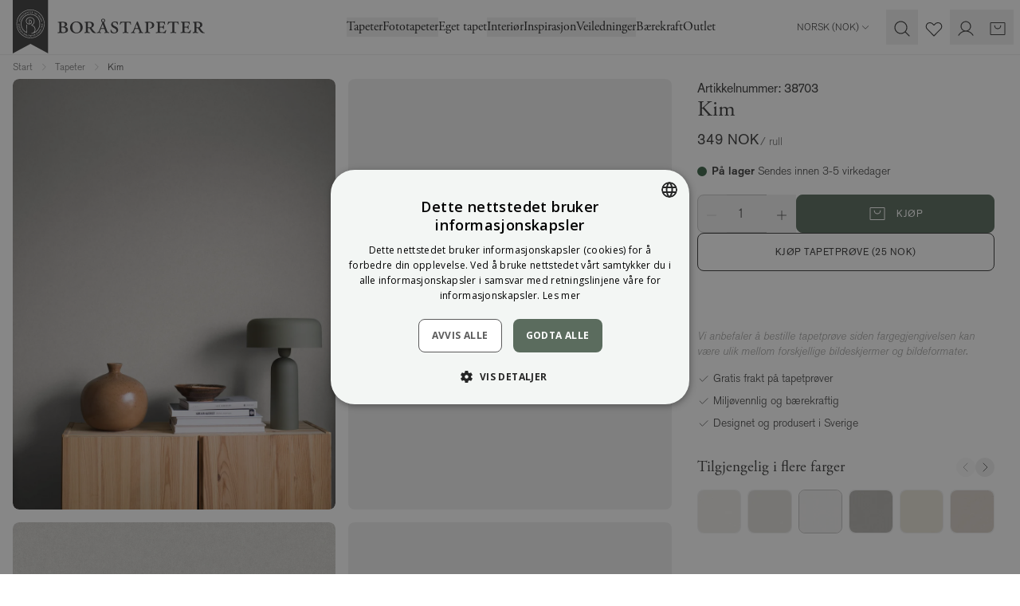

--- FILE ---
content_type: text/html; charset=utf-8
request_url: https://www.borastapeter.com/no/tapeter/kim-38703
body_size: 205160
content:

<!DOCTYPE html>
<html lang="nb" class="default-theme">

<head>
        <link rel="stylesheet" href="/ui/css/style.e7e9ec3279a3f7b6.min.css?v=9lTy-m7qhvqqDPnJo2L4NNMeHg4vG5noM3KoDtAafPs" />
<meta charset="utf-8" />
<meta name="viewport" content="width=device-width, initial-scale=1.0" />
<title>Kim, Gr&#xE5; tapet - Bor&#xE5;stapeter</title>


    <link rel="apple-touch-icon" href="/storage/F4762FBAE51276D6F50C0A9EA666F9B3D7EF47DCD30F89120813B73F1FD30F97/2f2778a4e7fb4bf9af94f636860f1408/32-32-1-png.Png/media/8c2a1f0efa834d0abe443d72f4879964/favicon-32x32.png" type="" />
    <link rel="icon" href="/storage/F4762FBAE51276D6F50C0A9EA666F9B3D7EF47DCD30F89120813B73F1FD30F97/2f2778a4e7fb4bf9af94f636860f1408/32-32-1-png.Png/media/8c2a1f0efa834d0abe443d72f4879964/favicon-32x32.png" type="image/png" />
    <link rel="icon" href="/storage/F4762FBAE51276D6F50C0A9EA666F9B3D7EF47DCD30F89120813B73F1FD30F97/2f2778a4e7fb4bf9af94f636860f1408/32-32-1-png.Png/media/8c2a1f0efa834d0abe443d72f4879964/favicon-32x32.png" type="image/png" />
    <link rel="icon" href="/storage/F4762FBAE51276D6F50C0A9EA666F9B3D7EF47DCD30F89120813B73F1FD30F97/2f2778a4e7fb4bf9af94f636860f1408/32-32-1-png.Png/media/8c2a1f0efa834d0abe443d72f4879964/favicon-32x32.png" type="image/png" />
    <link rel="icon" href="/storage/7BFB54BB603894BD110FFEEABD3CB461015CB38D5DB3BBD7FA1A8227B215DFAA/2f2778a4e7fb4bf9af94f636860f1408/16-16-1-png.Png/media/8c2a1f0efa834d0abe443d72f4879964/favicon-32x32.png" type="image/png" />
    <link rel="shortcut icon" href="/storage/362A1AA66D5C906BBDD67DBE437E51706C8A3BA96A6551EF247428D5F8F0C90E/2f2778a4e7fb4bf9af94f636860f1408/16-16-1-png.Icon/media/8c2a1f0efa834d0abe443d72f4879964/favicon-32x32.ico" type="" />
    <meta name="description" content="Kj&#xF8;p Kim direkte fra Bor&#xE5;stapeter! &#x2713; Rask levering &#x2713; Betaling med Klarna &#x2713; Milj&#xF8;vennlig &amp; b&#xE6;rekraftig" />

    <link rel="canonical" href="https://www.borastapeter.com/no/tapeter/kim-38703" />

    <meta name="robots" content="index,follow" />
    <meta name="generator" content="Litium" />
    <meta property="og:title" content="Kim, Gr&#xE5; tapet" />
    <meta property="og:type" content="website" />
    <meta property="og:image" content="https://www.borastapeter.com/storage/42B2DCB1EBCC2B9775C98478E040CFC8A369083D0BA504481DA12422FF525837/59bd7e45fccb44e0a7705d5ea9dba4c1/jpg/media/230af591f68343b2a01fab3c43a752fd/38703_Kim_Roomshot.jpg" />
    <meta property="og:image:secure_url" content="https://www.borastapeter.com/storage/42B2DCB1EBCC2B9775C98478E040CFC8A369083D0BA504481DA12422FF525837/59bd7e45fccb44e0a7705d5ea9dba4c1/jpg/media/230af591f68343b2a01fab3c43a752fd/38703_Kim_Roomshot.jpg" />
    <meta property="og:image" content="https://www.borastapeter.com/storage/281E3DB16DD4C14D314E0E8E6C9D9C03374B874C6775851C51B0DADC06DA2262/38517304ee48462eae626fc3f6acaac1/svg/media/f59946647de44658a6cda4dba6ee348b/BT_logo_ordbild_black_med-luft.svg" />
    <meta property="og:image:secure_url" content="https://www.borastapeter.com/storage/281E3DB16DD4C14D314E0E8E6C9D9C03374B874C6775851C51B0DADC06DA2262/38517304ee48462eae626fc3f6acaac1/svg/media/f59946647de44658a6cda4dba6ee348b/BT_logo_ordbild_black_med-luft.svg" />
    <meta property="og:url" content="https://www.borastapeter.com/no/tapeter/kim-38772" />
    <meta property="og:description" content="Kj&amp;#xF8;p Kim direkte fra Bor&amp;#xE5;stapeter! &amp;#x2713; Rask levering &amp;#x2713; Betaling med Klarna &amp;#x2713; Milj&amp;#xF8;vennlig &amp;amp; b&amp;#xE6;rekraftig" />
    <meta property="og:locale" content="nb-NO" />
    <meta property="og:site_name" content="- Bor&#xE5;stapeter" />

<!-- Google Tag Manager --><script type="text/javascript">
(function(w){w.dataLayer = w.dataLayer || [];
})(window);
(function(w,d,s,l,i){w[l]=w[l]||[];w[l].push({'gtm.start':new Date().getTime(),event:'gtm.js'});var f=d.getElementsByTagName(s)[0],j=d.createElement(s),dl=l!='dataLayer'?'&l='+l:'';j.async=true;j.src='//www.googletagmanager.com/gtm.js?id='+i+dl;f.parentNode.insertBefore(j,f);})(window,document,'script','dataLayer','GTM-NBRKM9CC');
</script><!-- End Google Tag Manager -->

<script type="text/javascript" src="https://cdn.roomvo.com/static/scripts/b2b/borastapeter.js" async>
</script>

<script>
    globalThis.MetaPixelId = '773415643004335';
    globalThis.PinterestPixelId = '';
    globalThis.AdformAppKey = '';
    globalThis.MetaEventId = 'a4030c04-446e-4b5f-9eff-10de202e10fe';
</script>
    
        
    <link rel="alternate" hreflang="it-IT"
          href="https://www.borastapeter.com/it/carta-da-parati/kim-38703" />
    <link rel="alternate" hreflang="nb-NO"
          href="https://www.borastapeter.com/no/tapeter/kim-38703" />
    <link rel="alternate" hreflang="en-GB"
          href="https://www.borastapeter.com/uk/wallpapers/kim-38703" />
    <link rel="alternate" hreflang="en"
          href="https://www.borastapeter.com/eu/wallpapers/kim-38703" />
    <link rel="alternate" hreflang="fr-FR"
          href="https://www.borastapeter.com/fr/papier-peint/kim-38703" />
    <link rel="alternate" hreflang="de-AT"
          href="https://www.borastapeter.com/at/tapeten/kim-38703" />
    <link rel="alternate" hreflang="de-DE"
          href="https://www.borastapeter.com/de/tapeten/kim-38703" />
    <link rel="alternate" hreflang="fr-BE"
          href="https://www.borastapeter.com/be-fr/papier-peint/kim-38703" />
    <link rel="alternate" hreflang="x-default"
          href="https://www.borastapeter.com/en/wallpapers/kim-38703" />
    <link rel="alternate" hreflang="fi-FI"
          href="https://www.borastapeter.com/fi/tapetit/kim-38703" />
    <link rel="alternate" hreflang="sv-SE"
          href="https://www.borastapeter.com/tapeter/kim-38703" />
    <link rel="alternate" hreflang="en-BE"
          href="https://www.borastapeter.com/be-en/wallpapers/kim-38703" />
    <link rel="alternate" hreflang="de-BE"
          href="https://www.borastapeter.com/be-de/tapeten/kim-38703" />
    <link rel="alternate" hreflang="da-DK"
          href="https://www.borastapeter.com/dk/tapeter/kim-38703" />

    
<script type="text/javascript">
    window.sessionStorage.setItem('requestVerificationToken', '');
    window.__litium = window.__litium || {};
    
                    LitiumRequestContext = {"channelSystemId":"ab0d5cda-ca65-4c08-b1bd-061923066c51","currentPageSystemId":"a30f4679-900b-4750-afb3-ab7207926a8f","productCategorySystemId":"4a198209-de3b-49c2-9fd8-1a7e4f51333b","previewPageData":null};
                    LitiumQuickSearchUrl = "/no/sokeresultater";
                    LitiumConstants = {"role":{"approver":"OrderApprover","buyer":"OrderPlacer"},"countries":[{"text":"Norway","value":"NO","selected":false}],"checkoutMode":{"privateCustomers":"2","companyCustomers":"2","both":"1"}};
                    LitiumTexts = {"cart.credit-blocked":"Dere er dessverre blokkert fra å foreta kjøp.","general.unit-cm":"cm","checkout.login.to.placeorder":"Logg inn for å legge inn en bestilling","checkout.dropship.address-type":"Adresstype","checkout.order-success":"","language-select.choose-country":"Shipping to","checkout.cart.title":"Handlekurv","retailers.show-map":"Kart","accessory.title":"Tilbehør","wallpaper-calculator.choose-unit":"Velg enhet","validation.requireddd":"Obligatorisk","search.yourfilter":"Dine filtre","product.price-history-description":"","validation.unique":"Verdien er ikke unik","general.name":"Navn","product-quick-view.remove-from-favourites":"Fjern som favoritt","retailers.show-directions":"Vis veibeskrivelse","checkout.zhipster.must-select-drop-point":"Du må velge et hentested","mypage.person.role.buyer":"Ordrelegger","delivery-email.track-your-parcel":"Spor pakken din","simulator.products":"Produkter","zhipster.help-text":"Skriv inn ditt postnummer og by for å få tilgjengelige fraktalternativer","orderlist.column.deliverydate":"Forventet leveringsdato","general.address":"Adresse","mypage.form-title.password":"Passord","product-quick-view.photos-and-images":"Bilder & Videoer","checkout.review-order":"","mypage.person.username":"E-post","product-page.ar-application":"Wonderwall AR","quicksearchheader.products":"Produkter","tab-title.trustability":"Enkelt og trygt å handle","checkout.customerinfo.login":"Logg inn","product-page.standard.material.title":"Smooth Surface","checkout.submit-order":"","general.product":"Produkt","orderdetail.contactdetails":"Kontaktinformasjon","checkout.usecampaigncode":"Har du en kampanjekode?","checkout.email":"","product-page.wallpaper-simulator":"Tapetsimulator","general.width":"Bredde","tooltip.reordered":"Produktene er lagt til i handlekurven.","wallpaper-calculator.fitment":"Tilpasning","simulator.go-to-product":"Gå til produkt","checkout.customerinfo.title":"Kundedetaljer","mypage.address.save":"Lagre adresse","general.login":"Logg inn","general.retry":"Vennligst prøv igjen.","orderdetail.deliveryaddress":"Leveringsadresse","checkout.customerinfo.address":"Adresse*","wallpaper-calculator.submit-button":"Beregn antall ruller","mypage.person.firstname":"Fornavn","product-page.mural-canvas.hide-breadths":"","login.forgot-password.success":"En e-post er sendt til den angitte kontoen med instruksjoner om hvordan du tilbakestiller passordet ditt.","login.company-customer":"Firma","detailed-product-card.total":"Totalt","form.update-password":"Oppdater passord","certificates.title-3":"M1-merket","detailed-product-card.tier-prices-title":"Kjøp hele kartonger og få rabatt","measured-wallpaper.zoom-level":"Zoomnivå: x{0}","quick-order.article-nr":"Artikkelnr","quick-order.total-sum":"Totalt","return.form-credit.type":"","product.size-picker":"Velg størrelse","checkout.title":"Kasse","contact-form.title":"Kontakt oss via e-post","orderdetail.ordertotalvat":"MVA","login.must-change-password":"Du må endre passordet ditt","general.send":"Send","checkout.selectdelivery":"Velg leveringsadresse","form.new-password":"Nytt passord","general.show-all":"Vis alle","detailed-product-card.units-in-stock":"stk på lager","general.save":"Lagre","stock-status.on-demand":"On demand","orderdetail.column.quantity":"Antall","checkout.customerinfo.co":"Leilighetsnr, c/o (valgfritt)","checkout.address-type.dropship":"Dropship-adresse","quick-order.total-price":"Totalpris","mypage.address.type":"","cc.reject-all":"Avvis alle","wallpaper-calculator.result.coverings":"Vi anslår at du får {coverings} lengder per rull.","quick-order.cart-add":"Legg produkter i handlekurven","product-card.view":"","product.quantity":"Antall","checkout.customerinfo.address-title":"Adresse","checkout.order.message":"Melding til kundeservice","measured-wallpaper.show-horizontal-lines":"Vis horisontale hjelpelinjer hver 50. cm","validation.required":"Obligatorisk","category.filter":"Filter","mypage.person.add":"Legg til","product.articleno":"Artikkelnr","general.products":"Produkter","price-toggle.showing-purchase":"","general.placeholder.firstname":"Fornavn*","mypage.address.addtitle":"Legg til","product-page.tier-price.box-price":"ved kjøp av en hel kartong","wallpaper-calculator.pattern-size":"Mønsterstørrelse","general.phone":"Telefon","checkout-private-customer.have-an-account":"Er du allerede kunde?","login.confirm-password.must-match":"Passordene må samsvare","newsletter.i-approve":"Jeg godtar","global.height":"Høyde","validate.required":"Obligatorisk","measured-wallpaper.custom.image-too-small":"Bildet er for lite, det må være minst {Width}x{Height}","product-page.material.info":"Materialinformasjon","orderlist.column.tracking":"Sporingslenke","form.update-user":"Oppdater e-post","quicksearchheader.categories":"Kategorier","quicksearchheader.filter":"Kategorier","orderdetail.organizationname":"Firmanavn","checkout.proceed-to-shipping":"Fortsett til frakt","product-page.wallpaper-simulator.description":"Test det i ditt eget rom eller i et av våre utvalgte miljøer.","filter.filter":"Filtrer","orderdetail.customernumber":"Kundenummer","wallpaper-calculator.result.recommendation":"Vi anbefaler at du kjøper {rolls} ruller.","general.changes-saved":"Endringene ble lagret!","retailers.retailer-placeholder":"Forhandler","mypage.address.zipcode":"Postnummer","retailers.fetch-error":"","tooltip.approvedorder":"Bekreft ordre","simulator.filter-button-label":"Filtre","form.confirm-password":"Bekreft passord","detailed-product-card.stock-status":"Lagerstatus","general.confirm-password":"Bekreft passord","measured-wallpaper.custom.error-toast-title":"Det valgte bildet kan ikke brukes","measured-wallpaper.hide-breadths":"Skjul bredder","simulator.clean-filters":"Rense","checkout.fillcampaigncode":"Fyll inn en kampanjekode","orderdetail.column.price":"Pris","language-select.language":"Language","checkout.customer-info":"Kundedetaljer","orderdetail.column.total":"Totalt","general.reviews":"Anmeldelser","mypage.person.role.approver":"Ordregodkjenner","simulator.link-copied":"Kopiert","measured-wallpaper.reset-zoom":"Tilbakestill zoomnivå","simulator.choose-room":"Velg rom","general.create-account":"Opprett en konto","return.form-item.quantity":"","similarproducts.title":"Lignende Produkter","checkout.additionalinfo.title":"Legg igjen en beskjed til oss","orderlist.items":"og {0} andre produkter","checkout.dropship.private":"Privat adresse","mypage.info.title":"Mine detaljer","cart.not-in-stock-replacement":"","quick-order.error":"En feil oppstod.","product-card.visit-product-page":"Vis produktside","checkout.customerinfo.careof":"c/o","checkout.terms.acceptTermsOfCondition":"Jeg har lest og aksepterer","general.placeholder.zipcode":"Postnummer","product.product-repeat-size":"Rapportstørrelse","measured-wallpaper.hide-horizontal-lines":"Skjul horisontale hjelpelinjer","contact-form.message-error-title":"Error","general.placeholder.phone":"Telefon*","measured-wallpaper.custom.change-image":"Bytt bilde","product.sizepicker":"Velg størrelse","wallpaper-calculator":"Tapetkalkulator","simulator.filter-title":"Filtre","checkout.customerinfo.clicktologin":"Klikk for å logge inn.","checkout.cart.header.total":"Totalt","stock-status.in-stock":"På lager","checkout.discountcode":"Kampanjekode","checkout.cart.empty":"Din handlekurv er tom","cart.not-in-stock":"","certificates.desciption-7":"Fremmer et giftfritt og godt bygget miljø samt bærekraftige forsyningskjeder.","mypage.person.addtitle":"Legg til","return.form-email.title":"","quick-order.studio-article":"Måling kreves.","mypage.order.allorders":"All ordrehistorikk","checkout.cart.total":"Totalt","mural-calculator.to-small-size":"Veggen din er mindre enn 3 m², som er minste bestilling.","checkout.alternative-address":"Alternativ leveringsadresse","checkout.dropship.company":"Firmaadresse","certificates.desciption-easy-up":"Non-woven-tapet, noe som betyr at du limer direkte på veggen.","measured-wallpaper.show-vertical-lines":"Vis vertikale hjelpelinjer hver 50. cm","stockstatuspanel.description":"Hvilken batch du får bestemmes i forbindelse med leveranse. Hvis du har ønsker om en spesifikk batch, vennligst noter dette i meldingsboksen ved utsjekk.","tire-price-message.bulk-units":"Hele kartonger á","simulator.choose-wallpaper":"Velg tapet","mypage.address.city":"By","product-page.choose.material":"Velg materiale","certificates.title-2":"IGI-merket","product-page.mural-canvas.disclaimer":"Skriv inn veggmålene dine og juster motivet ved å dra med musen (ikke trekk fra for vinduer og dører). Vi anbefaler at du bestiller 5-10 cm ekstra i bredde og høyde. Minimum 3m².","checkout.usediscountcode":"Bruk","mypage.address.no-addresses":"","general.of":"av","login.login-page.intro":"Logg inn for å se dine bestillinger og for å gå raskere gjennom kassen.","general.care-of":"Leilighetsnr, c/o (valgfritt)","general.city":"By","login.choose-organization":"Velg organisasjon","zhipster.error.general":"En feil oppstod, vennligst prøv igjen","item-status.discontinued":"Utgående vare, selges så lenge lageret rekker.","general.cancel":"Avbryt","general.lastname":"Etternavn","filter.sorting-label":"Sortering","measured-wallpaper.flip-horizontally":"Speilvend tapet horisontalt","orderdetail.discount":"Rabatt","orderlist.column.status":"Status","minicart.checkout":"Kasse","checkout.alternate-order-number":"Deres Ordrenummer/Fakturamerking","stockstatuspanel.batchnr":"Batchnr","quick-order":"Ekspressbestilling","orderlist.showonlymyorders":"Vis bare mine ordre","product-page.ar-application.description":"I vår AR-App kan du se hvordan tapeter passer i ditt hjem.","mypage.address.addaddress":"Legg til adresse","general.action.clear":"Klar","wish-list.copy":"Kopier lenke","checkout.order-reference":"","checkout.startshopping":"Begynn å handle","return.form-item.articlenr":"","orderdetail.billingadress":"Fakturaadresse","product.accessories":"Tilbehør","delivery-email.shipping-text":"Sporingsnummer:","return.form-message.text":"","mypage.address.postnumber":"Postnummer","general.remove":"Fjern","measured-wallpaper.show-ruler":"Vis linjal","simulator.title":"Tapetsimulator","order-status.completed":"Fullført","checkout.errors.replacements":"","filter.view":"Vis","general.username":"E-post","general.sample-fee":"Porto (individuelle tapetprøver)","approve.label":"Godkjenn","stock-status.in-stock-date":"Planlagt levering: {0}","stock-status.in-active":"Denne artikkelen lanseres {0} og kan ikke kjøpes for øyeblikket.","product-page.buy-guide-link":"Kjøpsguide","checkout.customerinfo.companyaddress.placeholder":"Velg en adresse","zhipster.error.no-response":"Serveren svarte ikke, vennligst prøv igjen senere","quick-order.package-size":"Per forp.","checkout.order.sample-shipping-cost":"Porto (individuelle tapetprøver)","checkout-private-customer.label":"Kundeinformasjon","login.confirm-password":"Bekreft passord","mypage.address.addresses":"Adresser","checkout.order-rows":"","checkout.cart.header.price":"Pris","wallpaper-calculator.result.roll-count":"Du trenger {0} ruller","checkout.order.saved":"Rabatt totalt","product-page.wallpaper-calculator.description":"Få hjelp til å beregne hvor mange ruller du trenger.","mypage.order.addtocart":"Legg i handlekurv","validation.checkrequired":"Vennligst godta vilkårene.","wish-list.submit":"Send","orderdetail.information":"Informasjon","return.form-credit.type-option.replacement":"","checkout.customerinfo.businesscustomer":"Firma","checkout.order.productstotal":"Produkter","contact-form.message-sent":"Din melding er sendt","general.free":"Gratis","orderdetail.ordernumber":"Ordrenummer","checkout.customerinfo.city":"By*","general.reorder":"Legg produkter i handlekurv","product-page.wallpaper-simulator.button":"Prøv tapeten","filter.categories":"Kategorier","quicksearchheader.pages":"Sider","return.form-general.error":"","global.log-in":"Logg inn","return.form-description":"","cart.empty-cart.link":"Begynn å handle","general.total":"Totalt","product-page.wallpaper-calculator":"Tapetkalkulator","newsletter-registration.description":"Få unike interiørtips og eksklusive tilbud – alt for et vakrere hjem. Meld deg på vårt nyhetsbrev i dag!","login.magic-link.error":"Lenken for glemt passord er ugyldig, vennligst prøv igjen","checkout.customerinfo.reference":"Referanse","checkout.customer-message":"","detailed-product-card.tier-prices-info":"Hvis du velger å kjøpe hele kartonger, blir prisen per rull billigere.","form.save-changes":"Lagre detaljer","checkout.errors.selectedDeliveryMethod":"Feil leveringsmetode","wish-list.mail":"E-post","general.use":"Bruk","general.country":"","checkout.selectbilling":"Velg fakturaadresse","product.product-width":"Bredde","checkout.errors.cart":"Feil i handlekurven","checkout.customerinfo.zipcode":"Postnummer*","product-card.price-per-unit":"Stykkepris","orderdetail.orderreference":"Referanse","orderdetail.paymentmethod":"Betalingsmåte","newsletter.please-approve-terms":"Du må godta kjøpsbetingelsene.","login.change-password.must-be-new":"Det nye passordet må være forskjellig fra det gamle","language-select.choose-language":"Choose language","login.email-and-password":"E-post og passord","orderlist.column.readmore":"Les mer","checkout.order-redirect":"","checkout.errors.payment":"Problem med betalingsmåten","login.sign-up-for-newsletter":"Ja, jeg vil ha nyheter og inspirasjon rett til innboksen min!","muralCanvas.show-breadths":"Vis lengder","cart-item.note":"Merking","mypage.address.edittitle":"Endre","login.forgot-password.email-sent":"Sjekk innboksen din. Hvis brukeren din finnes, vil du ha mottatt en e-post med instruksjoner for å tilbakestille passordet.","login.phone-and-adress":"Telefon og adresse","checkout.error-support":"","category.hide-patterns":"Skjul mønster","checkout.order.billing":"Fakturaen sendes til","checkout.placeorder":"Kjøp","product-page.average-score-text":"{0} av 5 stjerner","contact-email.title":"","product-page.ar-application.button":"Åpne i AR-Appen","wish-list.share-mail":"Del via e-post","certificates.desciption-3":"Miljømerking vedrørende utslipp til inneluft.","orderdetail.confirmation":"Takk for din bestilling!","tab-title.specifications":"Spesifikasjoner","measured-wallpaper.hide-ruler":"Skjul linjal","orderlist.column.b2b-ordernumber":"Deres ordrenummer","mypage.site.title":"Mine sider","checkout.terms.link":"vilkårene","general.placeholder.city":"By","checkout.order.vat":"Derav mva. ","wallpaper-calculator.wall-width":"Veggbredde","checkout.order.delivery":"Bestillingen sendes til","general.email":"E-post","general.back":"Tilbake","newsletter.terms":"vilkårene","cart.empty-cart-link":"Sjekk ut våre tapeter","checkout.order.shipping":"Frakt","wish-list.copied":"Kopiert","mypage.person.role":"Rolle","checkout.edit":"Endre","general.search":"Søk","quick-order.not-in-stock-title":"","general.loading":"Laster","certificates.title-easy-up":"Easy up","orderlist.column.orderdate":"Bestillingsdato","quicksearchheader.brands":"Merker","wallpaper-calculator.result.total-coverings":"Du trenger {coverings} lengder.","filter.clear":"Tøm","checkout.customerinfo.firstname":"Fornavn*","wallpaper-calculator.wall-height":"Vegghøyde","checkout.deliverymethods.required":"Kunne ikke velge leveringsmetode. Vennligst kontakt kundeservice.","checkout.order.payment":"Betaling","return.form-item.media-add":"","cart-item.add-note":"Legg til merking","return.form-item.articlenr-error":"","measured-wallpaper.custom.choose-wall-sizes":"Velg din veggstørrelse ovenfor","return.form-general.error-title":"","checkout.call-personel":"","stock-status.few-left":"Få igjen","mypage.person.title":"Brukere","return.form-credit.type-description":"","stock-status.sold-out":"Utsolgt","quick-order.import":"Importer .csv-fil","general.step":"Trinn","retailers.retailer-select":"Forhandler","checkout.address-type.choose-from-my-addresses":"Velg fra mine adresser","product.unitprice":"Stykkepris","checkout.customerinfo.personalnumber":"Personnummer","checkout.order.discount":"Rabatt","general.placeholder.password":"Passord","product-card.you-save":"Rabatt totalt","mypage.address.editaddress":"Rediger adresse","product-page.wallpaper-roomvo.button":"Prøv tapetet i ditt eget rom","tab-title.product-description":"Produktbeskrivelse","checkout.customerinfo.address2":"Adresse 2","product-page.buy-sample":"Kjøp tapetprøve ({PRICE})","return.form-message-placeholder":"","checkout.mail.extra-reference":"","checkout.customer-support":"","filter.filters-and-sorting":"Filtrering og sortering","checkout.errors.zhipster.drop-point":"Ingen hentested valgt","checkout.order.sum":"Sum produkter","general.edit":"Endre","newsletter.registration-failed":"Vennligst skriv inn en gyldig e-post.","certificates.title-5":"Fransk forordning","tooltip.addedtocart":"Produkten er lagt til i handlekurven","facet.header.categories":"Kategorier","filter.categories-search":"Søk innen din filtrering","orderlist.column.grandtotal":"Totalt","general.subject":"Emne","general.article-number":"Artikkelnummer","quick-order.not-in-stock-replacement":"","general.placeholder.lastname":"Etternavn*","mypage.person.edittitle":"Endre","mypage.person.edituser":"Rediger bruker","orderdetail.deliverymethod":"Leveringsmåte","orderlist.column.quantity":"Antall","checkout.customerinfo.signupandlogin":"Registrer deg","sales.discounttypes.productcampaignprice.title":"Kampanjepris","general.in-stock":"På lager","wallpaper-calculator.result.rolls":"Du trenger <b>{rolls} ruller</b>.","return.form-item.comments":"","quick-order.not-in-stock":"","detailed-product-card.boxes":"Kartong","newsletter-registration.title":"Abonner på vårt nyhetsbrev!","orderdetail.grandtotal":"Totalt","fullscreen-image-slider.double-click-to-zoom":"Dobbeltklikk for å zoome!","mypage.page-name":"Mine sider","checkout.confirm-order":"","checkout.order.title":"Din bestilling","minicart.numberofproduct":"produkter","detailed-product-card.quantity":"Per pk","wallpaper-calculator.cutting-margin":"Du har en skjæremargin på {0} cm.","product-page.wallpaper-calculator.button":"Beregn antall ruller","checkout.order.grandTotal":"Totalt å betale","product-quick-view.add-to-favourites":"Legg til som favoritt","checkout.customerinfo.phonenumber":"Telefon*","language-select.country":"Country","stock-status.discontinued":"Denne artikkelen er utgått og kan ikke lenger kjøpes.","orderlist.column.content":"Innhold","checkout.customerinfo.country.placeholder":"Velg et land","checkout.cart.saved":"Rabatt totalt","checkout.ordernote.placeholder":"Fyll inn en melding","order-status.confirmed":"","wallpaper-calculator.meters":"Meter (m)","checkout.payment.title":"Betalingsmetode","general.ordernumber":"Ordrenummer","mypage.address.add":"Legg til","product.total":"Totalpris","wallpaper-calculator.feet":"Fot (ft)","detailed-product-card.stock":"Lagerstatus","certificates.desciption-6":"Markedets ledende system for bevisste materialvalg","checkout.errors.state":"Du må velge en stat","retailers.city-select":"By","mypage.address.title":"Adresser","wallpaper-calculator.rolls":"ruller","general.cart":"Handlekurv","validation.invalidusername":"E-postadressen er ikke gyldig","certificates.title-7":"Byggvarubedömningen","general.select":"Velg","minicart.total":"Totalt","mypages-menu.order-return":"","contact-form.submit":"Send","cc.accept-all":"Aksepter alle","general.sign-out":"Logg ut","retailers.country-placeholder":"Land","quick-order.add":"Legg til ordrelinje","mypage.address.country":"Land","quick-order.studio-pdp":"","general.out-of-stock":"Ikke på lager","detailed-product-card.price":"Pris","login.forgot-password.intro-text":"Angi din e-postadresse, så sender vi deg instruksjoner om hvordan du tilbakestiller passordet ditt.","validation.no-billing-address":"Ingen adresse funnet knyttet til din organisasjon som kan brukes som fakturaadresse","mypage.person.subtitle":"Personer i firmaet","muralCanvas.hide-breadths":"Skjul lengder","zhipster.get-options":"Send","login.invalid-username-password":"Ugyldig e-postadresse og/eller passord","general.placeholder.address":"Adresse","retailers.city-placeholder":"By","order-status.init":"","login.change-password":"Endre passord","orderdetail.billingaddress":"Fakturaadresse","checkout.customerinfo.companyname":"Firmanavn","checkout.customerinfo.lastname":"Etternavn*","price-toggle.recommended-price":"","tab-title.faq":"Ofte stilte spørsmål","mypage.address.phonenumber":"Telefon","certificates.desciption-5":"Fransk miljømerking om VOC-utslipp fra bygningsmaterialer.","general.ok":"OK","checkout.customerinfo.fillin":"Fyll inn","checkout.customerinfo.contact-title":"Kontaktinformasjon","mypage.address.careOf":"Leilighetsnr, c/o (valgfritt)","retailers.show-list":"Liste","general.update":"Oppdatering","general.error":"En feil oppstod","measured-wallpaper.custom.drag-and-drop":"Dra bildet hit eller klikk for å velge et bilde","buy-guide.title":"Kjøpsguide","checkout.terms.acceptterms":"Jeg har lest og aksepterer","product-page.more-variants":"Tilgjengelig i flere farger","checkout.extra-reference":"","login.change-password.invalid-password":"Ugyldig passord","wallpaper-calculator.fill-in-form":"Fyll ut skjemaet for å beregne antall ruller du trenger","orderdetail.orderstatus":"Bestillingsstatus","product.product-pattern-match":"Mønsterpassning","price-toggle.general-error":"","general.height":"Høyde","checkout.confirm-shipping":"Bekreft frakt","filter.sort":"Sorter","general.show-more":"Vis mer","simulator.no-choosen-wallpaper":"Ingen tapet valgt","orderdetail.lastname":"Etternavn","product-page.wallpaper-simulator.link":"Se tapetet i rommet ditt","checkout.customerinfo.email":"E-post*","product-card.amount":"Antall","newsletter.email-placeholder":"Din e-postadresse","validation.emailinused":"Denne e-posten er allerede registrert, vennligst prøv en annen.","newsletter.registration-success":"E-posten din er nå registrert for vårt nyhetsbrev.","cart.to-checkout":"Til kassen","category.filter-and-sorting":"Filtrering og sortering","productlist.showmore":"Vis mer","detailed-product-card.product-information-title":"Produktinformasjon","certificates.title-4":"FSC-merket","general.placeholder.careof":"C/O","general.message":"Melding","orderlist.column.ordernumber":"Ordrenummer","wallpaper-calculator.yards":"Yard (yd)","general.placeholder.password-label":"Passord*","stock-status.not-in-stock":"Ikke på lager","measured-wallpaper.reset-flip":"Tilbakestill horisontal speilvending","mypage.order.show-only-my-orders":"Vis kun mine ordre","checkout.cart.header.quantity":"Antall","product-quick-view.go-to-product":"Gå til produkt","order-status.processing":"","mypage.form-title.phone-and-adress":"Telefon og adresse","certificates.desciption-4":"Våre tapeter er laget av papir fra bærekraftig skogbruk.","mypage.person.email":"E-post","product-page.standard.material.description":"Non-woven, limes direkte på veggen.","mypage.address.deliveryaddress":"Leveringsadresse","cart-item.remove-note":"Fjern merking","return.form-item.batchnr":"","measured-wallpaper.custom.file-too-large":"Filen er for stor, den kan maksimalt være {MaxSize}","orderdetail.email":"E-post","orderdetail.deliverydate":"Leveringsdato","product-card.color":"farge","checkout.continue":"Fortsett","return.form-item.error-code":"","mypage.login.title":"Innloggingsdetaljer","product-page.wallpaper-simulator.title":"Hvordan ser tapeten ut på veggen?","mypage.order.no-orders":"Finner ingen tidligere bestillinger.","progress-bar.label":"{0} av {1} stk.","wallpaper-calculator.roll-length":"Rullens lengde","matching.title":"Samsvarende med","mypage.order.title":"Mine bestillinger","validation.invalid.number":"","general.quantity":"Antall","quick-search.clear":"Rense","stock-status.on-demand.shipping-info":"Sendes innen 3-5 virkedager","stock-status.shipping-info":"Sendes innen 3-5 virkedager","orderdetail.backtoorderlist":"Tilbake til ordrehistorikken","checkout.order.deliverycost":"Leveringskostnad","general.placeholder.username":"E-post*","quick-order.note":"Merknader","order-row.see-preview":"Se forhåndsvisning","product-page.wallpaper-calculator.title":"Hvor mange tapetruller trenger du?","validation.too-long":"{0} er for langt. Det kan maks være {1} tegn.","general.firstname":"Fornavn","checkout.store-reference":"","product-page.mural-canvas.show-breadths":"","product-card.colors":"farger","checkout.delivery.title":"Leveringsmåte","checkout.store-email":"","product.size":"Størrelse","mypage.id-label":"Customer number:","checkout.customerinfo.country":"Land*","quick-order.add-row":"Legg til ordrelinje","checkout.errors.general":"Det oppstod en feil i kassen","orderlist.item":"og {0} annet produkt","product-filtering.clear-all-filters":"Fjern alle filtre","return.form-credit.type-option.credit":"","tab-title.reviews":"Anmeldelser","return.form-product":"","detailed-product-card.details":"Detaljer","certificates.desciption-2":"Kvalitetsmerking i henhold til Den internasjonale foreningen for tapetprodusenter (IGI).","simulator.download-image":"Last ned bilde","checkout.customerinfo.state":"Stat","checkout.empty.title":"Din handlekurv er tom...","checkout.customerinfo.showAlternativeAddress":"Legg til alternativ leveringsadresse","login.forgot-password":"Glemt passord","simulator.copy-link":"Kopier lenke","product.price-history-title":"","general.print":"Skriv ut","global.width":"Bredde","product-page.ar-application.title":"Dekk veggene dine med tapet!","mypage.address.subtitle":"Adresser","cart-item.amount-in-stock":"stk på lager","checkout.confirm-b2b":"","certificates.title-6":"SundaHus","return.form-message.placeholder":"Enhver melding","mypage.address.type.billing":"","upsell-block.fallback-title":"Trenger du noe mer?","price-toggle.showing-recommended":"","login.already-customer":"Allerede kunde? Logg inn","general.add-to-cart":"Kjøp","general.password":"Passord","wallpaper-calculator.title":"Hvor mange tapetruller trenger du?","checkout.submit-order.store":"","quick-order.stock-quantity":"Lagersaldo","orderdetail.trackingnumber":"Sporingsnummer","mypage.person.adduser":"Legg til bruker","wallpaper-calculator.result.cutting-margin":"Du har en skjæremargin på {waste} cm.","cart.empty":"Din handlekurv er tom...","mypage.order.show-organization-orders":"Vis organisasjonens ordre","skip-link.skip-to-main-content":"Gå til hovedinnholdet på siden","detailed-product-card.rolls":"Ruller","return.form-item.media-drag":"","product.product-length":"Lengde","login.register-account":"Registrer konto","general.show-less":"Vis færre","return.form-credit.type-error":"","general.confirm":"Bekreft","orderdetail.phone":"Telefon","orderdetail.organizationnumber":"Organisasjonsnummer","mypage.order.print":"Skriv ut","calculator.height":"Høyde","certificates.desciption-1":"Våre tapeter er CE-merket for høyeste standard innen miljø- og sikkerhetskrav.","return.form-message":"","checkout.cart.compaignprice":"Kampanjepris","checkout.co":"Leilighetsnr, c/o (valgfritt)","category.show-patterns":"Vis mønster","checkout.customerinfo.cellphone":"Telefon*","general.collection":"Kolleksjon","retailers.retailers":"forhandler","cart-item.regular-unit-price":"Ord. stykkpris","return.form-item.quantity-error":"","general.placeholder.email":"E-post*","tire-price-message.single-units":"Enkeltruller","general.load-more":"Last flere","mypage.person.name":"Navn","wish-list.message":"Melding","zhipster.drop-point.placeholder":"Velg et agentur","detailed-product-card.article-id":"Artikkel","general.zip-code":"Postnummer","measured-wallpaper.hide-vertical-lines":"Skjul vertikale hjelpelinjer","checkout.errors.discountCode":"Rabattkoden er ikke gyldig","checkout.customerinfo.personalnumberfirstpart":"Personnummer","checkout.delivery-address":"","mypages-menu.order-history":"","measured-wallpaper.show-breadths":"Vis bredder","cc.settings.save":"Lagre mine valg","validation.personalnumber":"Personnummer","checkout.customerinfo.personalnumbersecondpart":"","return.form-error.code-placeholder":"","general.unit-m":"m","checkout.order-date":"","price-toggle.purchase-price":"","mypage.address.alternativedeliveryaddress":"Alternativ leveringsadresse","language-select.error-changing-country-language":"","mypage.person.phone":"Telefon","validation.phone":"Telefon","wish-list.follow-link":"Følg lenke","orderlist.noorderfound":"Det finnes ingen ordre","mypage.address.type.delivery":"","return.form-description.disclaimer":"","mypage.address.address":"Adresse","facet.header.sortCriteria":"Sorter","validation.email":"E-posten er ikke gyldig","filter.showless":"Vis færre","mypage.address.co":"C/O","checkout.no-shipping-selected":"Ikke valgt","quick-order.name-collection":"Navn & Kolleksjon","mypage.order.no-tracking":"Sporing ikke tilgjengelig","mypages-menu.my-details":"","filter.showmore":"Vis mer","login.private-customer":"Privat","wallpaper-calculator.add-rolls-to-cart":"Legg {0} ruller i handlekurven","orderdetail.firstname":"Fornavn","checkout.order.total":"Totalt","checkout.order.paymentcost":"Porto (individuelle tapetprøver)","wallpaper-calculator.roll-width":"Rullens bredde","retailers.country-select":"Land","login.create-new-account":"Opprett ny konto","checkout.confirmorder.title":"Fullfør bestilling","orderdetail.orderdate":"Bestillingsdato","orderdetail.column.products":"Produkter","checkout.customerinfo.privatecustomer":"Privatkunde","product.similarproducts":"Lignende produkter","productlist.showless":"Vis færre","contact-form.message-error-text":"Your message could not be sent","calculator.width":"Bredde","checkout.campaigncode":"Kampanjekode","quicksearch.showmore":"Se flere resultater","checkout.reference":"","mypage.form-title.username":"E-postadresse","quick-order.export":"Eksporter .csv-fil","checkout.order.fee":"Porto (individuelle tapetprøver)","checkout.adyen.error":"En feil oppstod i Adyen, vennligst prøv igjen.","facet.header.filter":"Filtrer","general.reset":"","login.change-password.invalid-complexity":"Ugyldig passordkompleksitet: {0}","stockstatuspanel.amount":"Antall","measured-wallpaper.custom.image-selected":"Fint!","checkout.customerinfo.existingcustomer":"Allerede kunde?","certificates.title-1":"CE-merket","detailed-product-card.collection":"Kolleksjon","return.form-item.ordernr":"","mypage.person.lastname":"Etternavn"};
                    LitiumPreloadState = {"cart":{"checkoutUrl":"/no/sjekk-ut","checkoutFullUrl":"https://www.borastapeter.com/no/sjekk-ut","screenCheckoutUrl":null,"orderTotal":"0 NOK","quantity":"0","orderRows":[],"fees":[],"discountRows":[],"discount":null,"deliveryCost":null,"paymentCost":null,"grandTotal":"0 NOK","vat":"0 NOK","emptyCartLink":"/no/tapeter","gtmGrandTotal":0.0,"currency":"NOK","total":0.0,"productTotal":"0 NOK","isB2CChannel":true,"klaviyoGrandTotal":0.0,"systemId":"00000000-0000-0000-0000-000000000000"},"userInfo":{"current":null},"navigation":{"contentLinks":[{"attributes":null,"image":null,"name":"Tapeter","columnHeading":null,"url":"/no/tapeter","absoluteUrl":null,"disabled":false,"isSelected":false,"links":[{"attributes":null,"image":null,"name":null,"columnHeading":{"accessibleByUser":true,"attributes":null,"href":"/no/tapeter","image":null,"text":"Produkter"},"url":null,"absoluteUrl":null,"disabled":false,"isSelected":false,"links":[{"attributes":null,"image":null,"name":"Nyheter","columnHeading":null,"url":"/no/tapeter","absoluteUrl":null,"disabled":false,"isSelected":false,"links":[],"extraInfo":null,"blockSystemIds":[],"titleLinkModel":null},{"attributes":null,"image":null,"name":"Fototapeter","columnHeading":null,"url":"/no/fototapeter","absoluteUrl":null,"disabled":false,"isSelected":false,"links":[],"extraInfo":null,"blockSystemIds":[],"titleLinkModel":null},{"attributes":null,"image":null,"name":"Border","columnHeading":null,"url":"/no/tapeter/kolleksjoner/border","absoluteUrl":null,"disabled":false,"isSelected":false,"links":[],"extraInfo":null,"blockSystemIds":[],"titleLinkModel":null},{"attributes":null,"image":null,"name":"Renoveringstapeter","columnHeading":null,"url":"/no/tapeter/renoveringstapeter","absoluteUrl":null,"disabled":false,"isSelected":false,"links":[],"extraInfo":null,"blockSystemIds":[],"titleLinkModel":null},{"attributes":null,"image":null,"name":"Tapetprøve ","columnHeading":null,"url":"/no/tapeter/tapetprovesett","absoluteUrl":null,"disabled":false,"isSelected":false,"links":[],"extraInfo":null,"blockSystemIds":[],"titleLinkModel":null},{"attributes":null,"image":null,"name":"Tapetseringsverktøy","columnHeading":null,"url":"/no/tilbehor","absoluteUrl":null,"disabled":false,"isSelected":false,"links":[],"extraInfo":null,"blockSystemIds":[],"titleLinkModel":null},{"attributes":null,"image":null,"name":"Tapetser med Peel & Stick","columnHeading":null,"url":"/no/veiledninger/tapetser-med-peel-stick","absoluteUrl":null,"disabled":false,"isSelected":false,"links":[],"extraInfo":null,"blockSystemIds":[],"titleLinkModel":null},{"attributes":null,"image":null,"name":"Materialvalg for fototapeter","columnHeading":null,"url":"/no/veiledninger/materialvalg-for-fototapeter","absoluteUrl":null,"disabled":false,"isSelected":false,"links":[],"extraInfo":null,"blockSystemIds":[],"titleLinkModel":null}],"extraInfo":{"value":"<p><a href=\"/no/tapeter/egen-fototapet\">Design din egen tapet</a><br />\n<a href=\"/no/shops/toppliste\">Toppliste</a></p>\n"},"blockSystemIds":[],"titleLinkModel":null},{"attributes":null,"image":null,"name":null,"columnHeading":{"accessibleByUser":true,"attributes":null,"href":"/no/tapeter/monster","image":null,"text":"Mønstre & stiler"},"url":null,"absoluteUrl":null,"disabled":false,"isSelected":false,"links":[{"attributes":null,"image":null,"name":"Blomster","columnHeading":null,"url":"/no/tapeter/monster/blomster-tapet","absoluteUrl":null,"disabled":false,"isSelected":false,"links":[],"extraInfo":null,"blockSystemIds":[],"titleLinkModel":null},{"attributes":null,"image":null,"name":"Ensfargede","columnHeading":null,"url":"/no/tapeter/monster/ensfargede-tapeter","absoluteUrl":null,"disabled":false,"isSelected":false,"links":[],"extraInfo":null,"blockSystemIds":[],"titleLinkModel":null},{"attributes":null,"image":null,"name":"Stripete","columnHeading":null,"url":"/no/tapeter/monster/stripete-tapeter","absoluteUrl":null,"disabled":false,"isSelected":false,"links":[],"extraInfo":null,"blockSystemIds":[],"titleLinkModel":null},{"attributes":null,"image":null,"name":"Fargerike","columnHeading":null,"url":"/no/tapeter/stil/fargerike-tapeter","absoluteUrl":null,"disabled":false,"isSelected":false,"links":[],"extraInfo":null,"blockSystemIds":[],"titleLinkModel":null},{"attributes":null,"image":null,"name":"Gammeldagse","columnHeading":null,"url":"/no/tapeter/stil/gammeldagse-tapeter","absoluteUrl":null,"disabled":false,"isSelected":false,"links":[],"extraInfo":null,"blockSystemIds":[],"titleLinkModel":null},{"attributes":null,"image":null,"name":"Landlige","columnHeading":null,"url":"/no/tapeter/stil/landlige-tapeter","absoluteUrl":null,"disabled":false,"isSelected":false,"links":[],"extraInfo":null,"blockSystemIds":[],"titleLinkModel":null},{"attributes":null,"image":null,"name":"Maritime","columnHeading":null,"url":"/no/tapeter/stil/maritime-tapeter","absoluteUrl":null,"disabled":false,"isSelected":false,"links":[],"extraInfo":null,"blockSystemIds":[],"titleLinkModel":null},{"attributes":null,"image":null,"name":"Retro","columnHeading":null,"url":"/no/tapeter/stil/retro-tapeter","absoluteUrl":null,"disabled":false,"isSelected":false,"links":[],"extraInfo":null,"blockSystemIds":[],"titleLinkModel":null},{"attributes":null,"image":null,"name":"Svart-hvite","columnHeading":null,"url":"/no/tapeter/stil/svart-hvite-tapeter","absoluteUrl":null,"disabled":false,"isSelected":false,"links":[],"extraInfo":null,"blockSystemIds":[],"titleLinkModel":null},{"attributes":null,"image":null,"name":"Stormønstrete","columnHeading":null,"url":"/no/tapeter/monster/stormonstrete","absoluteUrl":null,"disabled":false,"isSelected":false,"links":[],"extraInfo":null,"blockSystemIds":[],"titleLinkModel":null},{"attributes":null,"image":null,"name":"Småmønstrete","columnHeading":null,"url":"/no/tapeter/monster/smamonstrete","absoluteUrl":null,"disabled":false,"isSelected":false,"links":[],"extraInfo":null,"blockSystemIds":[],"titleLinkModel":null},{"attributes":null,"image":null,"name":"Rutete","columnHeading":null,"url":"/no/tapeter/monster/rutete","absoluteUrl":null,"disabled":false,"isSelected":false,"links":[],"extraInfo":null,"blockSystemIds":[],"titleLinkModel":null}],"extraInfo":null,"blockSystemIds":[],"titleLinkModel":null},{"attributes":null,"image":null,"name":null,"columnHeading":{"accessibleByUser":true,"attributes":null,"href":"/no/tapeter/rom","image":null,"text":"Rom"},"url":null,"absoluteUrl":null,"disabled":false,"isSelected":false,"links":[{"attributes":null,"image":null,"name":"Barnerom","columnHeading":null,"url":"/no/tapeter/rom/barnerom","absoluteUrl":null,"disabled":false,"isSelected":false,"links":[],"extraInfo":null,"blockSystemIds":[],"titleLinkModel":null},{"attributes":null,"image":null,"name":"Gang","columnHeading":null,"url":"/no/tapeter/rom/entre","absoluteUrl":null,"disabled":false,"isSelected":false,"links":[],"extraInfo":null,"blockSystemIds":[],"titleLinkModel":null},{"attributes":null,"image":null,"name":"Stue","columnHeading":null,"url":"/no/tapeter/rom/stue","absoluteUrl":null,"disabled":false,"isSelected":false,"links":[],"extraInfo":null,"blockSystemIds":[],"titleLinkModel":null},{"attributes":null,"image":null,"name":"Kjøkken","columnHeading":null,"url":"/no/tapeter/rom/kjokken","absoluteUrl":null,"disabled":false,"isSelected":false,"links":[],"extraInfo":null,"blockSystemIds":[],"titleLinkModel":null},{"attributes":null,"image":null,"name":"Kontor","columnHeading":null,"url":"/no/tapeter/rom/kontor","absoluteUrl":null,"disabled":false,"isSelected":false,"links":[],"extraInfo":null,"blockSystemIds":[],"titleLinkModel":null},{"attributes":null,"image":null,"name":"Spisestue","columnHeading":null,"url":"/no/tapeter/rom/spisestue","absoluteUrl":null,"disabled":false,"isSelected":false,"links":[],"extraInfo":null,"blockSystemIds":[],"titleLinkModel":null},{"attributes":null,"image":null,"name":"Soverom","columnHeading":null,"url":"/no/tapeter/rom/soverom","absoluteUrl":null,"disabled":false,"isSelected":false,"links":[],"extraInfo":null,"blockSystemIds":[],"titleLinkModel":null},{"attributes":null,"image":null,"name":"Trapp","columnHeading":null,"url":"/no/tapeter/rom/trapp","absoluteUrl":null,"disabled":false,"isSelected":false,"links":[],"extraInfo":null,"blockSystemIds":[],"titleLinkModel":null},{"attributes":null,"image":null,"name":"Ungdomsrom","columnHeading":null,"url":"/no/tapeter/rom/ungdomsrom","absoluteUrl":null,"disabled":false,"isSelected":false,"links":[],"extraInfo":null,"blockSystemIds":[],"titleLinkModel":null}],"extraInfo":null,"blockSystemIds":[],"titleLinkModel":null},{"attributes":null,"image":null,"name":null,"columnHeading":{"accessibleByUser":true,"attributes":null,"href":"/no/tapeter/farge","image":null,"text":"Farger"},"url":null,"absoluteUrl":null,"disabled":false,"isSelected":false,"links":[{"attributes":null,"image":null,"name":"Beige","columnHeading":null,"url":"/no/tapeter/farge/noytrale-farger","absoluteUrl":null,"disabled":false,"isSelected":false,"links":[],"extraInfo":null,"blockSystemIds":[],"titleLinkModel":null},{"attributes":null,"image":null,"name":"Blå","columnHeading":null,"url":"/no/tapeter/farge/bla","absoluteUrl":null,"disabled":false,"isSelected":false,"links":[],"extraInfo":null,"blockSystemIds":[],"titleLinkModel":null},{"attributes":null,"image":null,"name":"Grå","columnHeading":null,"url":"/no/tapeter/farge/gra","absoluteUrl":null,"disabled":false,"isSelected":false,"links":[],"extraInfo":null,"blockSystemIds":[],"titleLinkModel":null},{"attributes":null,"image":null,"name":"Grønn","columnHeading":null,"url":"/no/tapeter/farge/gronn","absoluteUrl":null,"disabled":false,"isSelected":false,"links":[],"extraInfo":null,"blockSystemIds":[],"titleLinkModel":null},{"attributes":null,"image":null,"name":"Gul","columnHeading":null,"url":"/no/tapeter/farge/gul","absoluteUrl":null,"disabled":false,"isSelected":false,"links":[],"extraInfo":null,"blockSystemIds":[],"titleLinkModel":null},{"attributes":null,"image":null,"name":"Rosa","columnHeading":null,"url":"/no/tapeter/farge/rosa","absoluteUrl":null,"disabled":false,"isSelected":false,"links":[],"extraInfo":null,"blockSystemIds":[],"titleLinkModel":null},{"attributes":null,"image":null,"name":"Rød","columnHeading":null,"url":"/no/tapeter/farge/rod","absoluteUrl":null,"disabled":false,"isSelected":false,"links":[],"extraInfo":null,"blockSystemIds":[],"titleLinkModel":null},{"attributes":null,"image":null,"name":"Svart","columnHeading":null,"url":"/no/tapeter/farge/svart","absoluteUrl":null,"disabled":false,"isSelected":false,"links":[],"extraInfo":null,"blockSystemIds":[],"titleLinkModel":null},{"attributes":null,"image":null,"name":"Hvit","columnHeading":null,"url":"/no/tapeter/farge/hvit","absoluteUrl":null,"disabled":false,"isSelected":false,"links":[],"extraInfo":null,"blockSystemIds":[],"titleLinkModel":null}],"extraInfo":null,"blockSystemIds":[],"titleLinkModel":null},{"attributes":null,"image":null,"name":null,"columnHeading":{"accessibleByUser":true,"attributes":null,"href":"/no/tapeter/historiske-tapeter","image":null,"text":"Historiske tapeter"},"url":null,"absoluteUrl":null,"disabled":false,"isSelected":false,"links":[{"attributes":null,"image":null,"name":"1500–1700-tallet","columnHeading":null,"url":"/no/tapeter/historiske-tapeter/1500-1700-tallet","absoluteUrl":null,"disabled":false,"isSelected":false,"links":[],"extraInfo":null,"blockSystemIds":[],"titleLinkModel":null},{"attributes":null,"image":null,"name":"1800–1870-tallet","columnHeading":null,"url":"/no/tapeter/historiske-tapeter/1800-1870-tallet","absoluteUrl":null,"disabled":false,"isSelected":false,"links":[],"extraInfo":null,"blockSystemIds":[],"titleLinkModel":null},{"attributes":null,"image":null,"name":"1880–1910-tallet","columnHeading":null,"url":"/no/tapeter/historiske-tapeter/1880-1910-tallet","absoluteUrl":null,"disabled":false,"isSelected":false,"links":[],"extraInfo":null,"blockSystemIds":[],"titleLinkModel":null},{"attributes":null,"image":null,"name":"1920–1930-tallet","columnHeading":null,"url":"/no/tapeter/historiske-tapeter/1920-1930-tallet","absoluteUrl":null,"disabled":false,"isSelected":false,"links":[],"extraInfo":null,"blockSystemIds":[],"titleLinkModel":null},{"attributes":null,"image":null,"name":"1940–1950-tallet","columnHeading":null,"url":"/no/tapeter/historiske-tapeter/1940-1950-tallet","absoluteUrl":null,"disabled":false,"isSelected":false,"links":[],"extraInfo":null,"blockSystemIds":[],"titleLinkModel":null},{"attributes":null,"image":null,"name":"1960–1970-tallet","columnHeading":null,"url":"/no/tapeter/historiske-tapeter/1960-1970-tallet","absoluteUrl":null,"disabled":false,"isSelected":false,"links":[],"extraInfo":null,"blockSystemIds":[],"titleLinkModel":null}],"extraInfo":null,"blockSystemIds":[],"titleLinkModel":null}],"extraInfo":null,"blockSystemIds":["47144c33-a2a4-42a8-9329-9af8802bf662","5c0842ad-d555-47cc-b047-6c623c6bea85"],"titleLinkModel":{"accessibleByUser":true,"attributes":null,"href":"/no/tapeter","image":null,"text":"Tapet"}},{"attributes":null,"image":null,"name":"Fototapeter","columnHeading":null,"url":"/no/fototapeter","absoluteUrl":null,"disabled":false,"isSelected":false,"links":[{"attributes":null,"image":null,"name":null,"columnHeading":{"accessibleByUser":true,"attributes":null,"href":null,"image":null,"text":"Mønstre & stiler"},"url":null,"absoluteUrl":null,"disabled":false,"isSelected":false,"links":[{"attributes":null,"image":null,"name":"Barn","columnHeading":null,"url":"/no/fototapeter/fototapet-barn","absoluteUrl":null,"disabled":false,"isSelected":false,"links":[],"extraInfo":null,"blockSystemIds":[],"titleLinkModel":null},{"attributes":null,"image":null,"name":"Blomster","columnHeading":null,"url":"/no/fototapeter/fototapet-blomster","absoluteUrl":null,"disabled":false,"isSelected":false,"links":[],"extraInfo":null,"blockSystemIds":[],"titleLinkModel":null},{"attributes":null,"image":null,"name":"Designsamarbeid","columnHeading":null,"url":"/no/fototapeter/maltilpassede-fototapeter-designsamarbeid","absoluteUrl":null,"disabled":false,"isSelected":false,"links":[],"extraInfo":null,"blockSystemIds":[],"titleLinkModel":null},{"attributes":null,"image":null,"name":"Dyr og fugler","columnHeading":null,"url":"/no/fototapeter/fototapet-dyr-og-fugler","absoluteUrl":null,"disabled":false,"isSelected":false,"links":[],"extraInfo":null,"blockSystemIds":[],"titleLinkModel":null},{"attributes":null,"image":null,"name":"Foto","columnHeading":null,"url":"/no/fototapeter/fototapet-foto","absoluteUrl":null,"disabled":false,"isSelected":false,"links":[],"extraInfo":null,"blockSystemIds":[],"titleLinkModel":null},{"attributes":null,"image":null,"name":"Grafiske","columnHeading":null,"url":"/no/fototapeter/fototapet-grafisk-og-abstrakt","absoluteUrl":null,"disabled":false,"isSelected":false,"links":[],"extraInfo":null,"blockSystemIds":[],"titleLinkModel":null},{"attributes":null,"image":null,"name":"Grand","columnHeading":null,"url":"/no/fototapeter/fototapet-grand","absoluteUrl":null,"disabled":false,"isSelected":false,"links":[],"extraInfo":null,"blockSystemIds":[],"titleLinkModel":null},{"attributes":null,"image":null,"name":"Landskap","columnHeading":null,"url":"/no/fototapeter/fototapet-landskap","absoluteUrl":null,"disabled":false,"isSelected":false,"links":[],"extraInfo":null,"blockSystemIds":[],"titleLinkModel":null},{"attributes":null,"image":null,"name":"Retro","columnHeading":null,"url":"/no/fototapeter/fototapet-retro","absoluteUrl":null,"disabled":false,"isSelected":false,"links":[],"extraInfo":null,"blockSystemIds":[],"titleLinkModel":null},{"attributes":null,"image":null,"name":"Striper","columnHeading":null,"url":"/no/fototapeter/fototapet-striper","absoluteUrl":null,"disabled":false,"isSelected":false,"links":[],"extraInfo":null,"blockSystemIds":[],"titleLinkModel":null},{"attributes":null,"image":null,"name":"Skog & Natur","columnHeading":null,"url":"/no/fototapeter/fototapet-skog-og-natur","absoluteUrl":null,"disabled":false,"isSelected":false,"links":[],"extraInfo":null,"blockSystemIds":[],"titleLinkModel":null},{"attributes":null,"image":null,"name":"Struktur & overflate","columnHeading":null,"url":"/no/fototapeter/fototapet-struktur-og-overflater","absoluteUrl":null,"disabled":false,"isSelected":false,"links":[],"extraInfo":null,"blockSystemIds":[],"titleLinkModel":null},{"attributes":null,"image":null,"name":"Taktapeter","columnHeading":null,"url":"/no/fototapeter/fototapet-tak","absoluteUrl":null,"disabled":false,"isSelected":false,"links":[],"extraInfo":null,"blockSystemIds":[],"titleLinkModel":null}],"extraInfo":{"value":"<!--<p><a href=\"/no/fototapeter?ProductPatternType=Barn&amp;sort_by=recommended&amp;sort_direction=Ascending\">Barnerom</a><br />\n<a href=\"/no/fototapeter?ProductPatternType=Blomstrete&amp;sort_by=recommended&amp;sort_direction=Ascending\">Blomstrete</a><br />\n<a href=\"/no/fototapeter?ProductPatternType=Grafiske&amp;sort_by=recommended&amp;sort_direction=Ascending\">Grafiske</a><br />\n<a href=\"/no/fototapeter?ProductPatternType=Frodig%2Fnatur&amp;sort_by=recommended&amp;sort_direction=Ascending\">Frodig &amp; natur</a><br />\n<a href=\"/no/fototapeter?ProductPatternType=Overflate%2Fstruktur%2Ftekstil&amp;sort_by=recommended&amp;sort_direction=Ascending\">Struktur &amp; tekstil</a></p>\n-->"},"blockSystemIds":[],"titleLinkModel":null},{"attributes":null,"image":null,"name":null,"columnHeading":{"accessibleByUser":true,"attributes":null,"href":"","image":null,"text":"Rom"},"url":null,"absoluteUrl":null,"disabled":false,"isSelected":false,"links":[{"attributes":null,"image":null,"name":"Barnerom","columnHeading":null,"url":"/no/fototapeter/rom/fototapet-barnerom","absoluteUrl":null,"disabled":false,"isSelected":false,"links":[],"extraInfo":null,"blockSystemIds":[],"titleLinkModel":null},{"attributes":null,"image":null,"name":"Gang","columnHeading":null,"url":"/no/fototapeter/rom/fototapet-gang","absoluteUrl":null,"disabled":false,"isSelected":false,"links":[],"extraInfo":null,"blockSystemIds":[],"titleLinkModel":null},{"attributes":null,"image":null,"name":"Kontor","columnHeading":null,"url":"/no/fototapeter/rom/fototapet-kontor","absoluteUrl":null,"disabled":false,"isSelected":false,"links":[],"extraInfo":null,"blockSystemIds":[],"titleLinkModel":null},{"attributes":null,"image":null,"name":"Kjøkken","columnHeading":null,"url":"/no/fototapeter/rom/fototapet-kjokken","absoluteUrl":null,"disabled":false,"isSelected":false,"links":[],"extraInfo":null,"blockSystemIds":[],"titleLinkModel":null},{"attributes":null,"image":null,"name":"Spisestue","columnHeading":null,"url":"/no/fototapeter/rom/fototapet-spisestue","absoluteUrl":null,"disabled":false,"isSelected":false,"links":[],"extraInfo":null,"blockSystemIds":[],"titleLinkModel":null},{"attributes":null,"image":null,"name":"Soverom","columnHeading":null,"url":"/no/fototapeter/rom/fototapet-soverom","absoluteUrl":null,"disabled":false,"isSelected":false,"links":[],"extraInfo":null,"blockSystemIds":[],"titleLinkModel":null},{"attributes":null,"image":null,"name":"Stue","columnHeading":null,"url":"/no/fototapeter/rom/fototapet-stue","absoluteUrl":null,"disabled":false,"isSelected":false,"links":[],"extraInfo":null,"blockSystemIds":[],"titleLinkModel":null}],"extraInfo":null,"blockSystemIds":[],"titleLinkModel":null},{"attributes":null,"image":null,"name":null,"columnHeading":{"accessibleByUser":true,"attributes":null,"href":"","image":null,"text":"Utvalgt"},"url":null,"absoluteUrl":null,"disabled":false,"isSelected":false,"links":[{"attributes":null,"image":null,"name":"Nyheter","columnHeading":null,"url":"/no/shops/nyheter-studio","absoluteUrl":null,"disabled":false,"isSelected":false,"links":[],"extraInfo":null,"blockSystemIds":[],"titleLinkModel":null},{"attributes":null,"image":null,"name":"Toppliste","columnHeading":null,"url":"/no/shops/toppliste","absoluteUrl":null,"disabled":false,"isSelected":false,"links":[],"extraInfo":null,"blockSystemIds":[],"titleLinkModel":null},{"attributes":null,"image":null,"name":"Château Collection","columnHeading":null,"url":"/no/inspirasjon/borastapeter-studio/chateau-collection","absoluteUrl":null,"disabled":false,"isSelected":false,"links":[],"extraInfo":null,"blockSystemIds":[],"titleLinkModel":null},{"attributes":null,"image":null,"name":"Garden Collection","columnHeading":null,"url":"/no/inspirasjon/borastapeter-studio/garden-collection","absoluteUrl":null,"disabled":false,"isSelected":false,"links":[],"extraInfo":null,"blockSystemIds":[],"titleLinkModel":null},{"attributes":null,"image":null,"name":"Landscape Collection","columnHeading":null,"url":"/no/inspirasjon/borastapeter-studio/landscape-collection","absoluteUrl":null,"disabled":false,"isSelected":false,"links":[],"extraInfo":null,"blockSystemIds":[],"titleLinkModel":null},{"attributes":null,"image":null,"name":"My Feldt","columnHeading":null,"url":"/no/inspirasjon/borastapeter-studio/my-feldt","absoluteUrl":null,"disabled":false,"isSelected":false,"links":[],"extraInfo":null,"blockSystemIds":[],"titleLinkModel":null},{"attributes":null,"image":null,"name":"Materialvalg for fototapeter","columnHeading":null,"url":"/no/veiledninger/materialvalg-for-fototapeter","absoluteUrl":null,"disabled":false,"isSelected":false,"links":[],"extraInfo":null,"blockSystemIds":[],"titleLinkModel":null}],"extraInfo":{"value":"<p><a href=\"/no/tapeter/egen-fototapet\">Design din egen tapet</a></p>\n"},"blockSystemIds":[],"titleLinkModel":null}],"extraInfo":null,"blockSystemIds":["8bb3a254-6826-4d95-aaaa-6564a4b82b45","6a579598-99e5-4d5f-85c0-482e20173bb0"],"titleLinkModel":{"accessibleByUser":true,"attributes":null,"href":"/no/fototapeter","image":null,"text":"Fototapeter"}},{"attributes":null,"image":null,"name":"Eget tapet","columnHeading":null,"url":"/no/eget-tapet","absoluteUrl":null,"disabled":false,"isSelected":false,"links":[],"extraInfo":null,"blockSystemIds":[],"titleLinkModel":null},{"attributes":null,"image":null,"name":"Interiør","columnHeading":null,"url":"/no/interior","absoluteUrl":null,"disabled":false,"isSelected":false,"links":[{"attributes":null,"image":null,"name":null,"columnHeading":{"accessibleByUser":true,"attributes":null,"href":"/no/interior","image":null,"text":"Produkter"},"url":null,"absoluteUrl":null,"disabled":false,"isSelected":false,"links":[{"attributes":null,"image":null,"name":"Lampeskjermer","columnHeading":null,"url":"/no/interior/lampeskjermer","absoluteUrl":null,"disabled":false,"isSelected":false,"links":[],"extraInfo":null,"blockSystemIds":[],"titleLinkModel":null},{"attributes":null,"image":null,"name":"Diverse","columnHeading":null,"url":"/no/interior/diverse","absoluteUrl":null,"disabled":false,"isSelected":false,"links":[],"extraInfo":null,"blockSystemIds":[],"titleLinkModel":null}],"extraInfo":null,"blockSystemIds":[],"titleLinkModel":null},{"attributes":null,"image":null,"name":null,"columnHeading":{"accessibleByUser":true,"attributes":null,"href":"/no/interior/tekstiler","image":null,"text":"Tekstiler"},"url":null,"absoluteUrl":null,"disabled":false,"isSelected":false,"links":[{"attributes":null,"image":null,"name":"Sengesettet","columnHeading":null,"url":"/no/interior/tekstiler/sengesettet","absoluteUrl":null,"disabled":false,"isSelected":false,"links":[],"extraInfo":null,"blockSystemIds":[],"titleLinkModel":null},{"attributes":null,"image":null,"name":"Putetrekk","columnHeading":null,"url":"/no/interior/tekstiler/putetrekk","absoluteUrl":null,"disabled":false,"isSelected":false,"links":[],"extraInfo":null,"blockSystemIds":[],"titleLinkModel":null},{"attributes":null,"image":null,"name":"Kjøkkentekstiler","columnHeading":null,"url":"/no/interior/tekstiler/kjokkentekstiler","absoluteUrl":null,"disabled":false,"isSelected":false,"links":[],"extraInfo":null,"blockSystemIds":[],"titleLinkModel":null}],"extraInfo":null,"blockSystemIds":[],"titleLinkModel":null},{"attributes":null,"image":null,"name":null,"columnHeading":{"accessibleByUser":true,"attributes":null,"href":"","image":null,"text":"Utvalgt"},"url":null,"absoluteUrl":null,"disabled":false,"isSelected":false,"links":[{"attributes":null,"image":null,"name":"Mønsterglede på tekstiler","columnHeading":null,"url":"/no/inspirasjon/borastapeter-home/monsterglede-pa-tekstiler","absoluteUrl":null,"disabled":false,"isSelected":false,"links":[],"extraInfo":null,"blockSystemIds":[],"titleLinkModel":null},{"attributes":null,"image":null,"name":"Dekk borden for fest","columnHeading":null,"url":"/no/inspirasjon/borastapeter-home/dekk-borden-for-fest","absoluteUrl":null,"disabled":false,"isSelected":false,"links":[],"extraInfo":null,"blockSystemIds":[],"titleLinkModel":null}],"extraInfo":{"value":"<p><a href=\"/no/hjemmedekorasjon?sort_by=news&amp;sort_direction=Ascending\">Nyheter</a></p>\n"},"blockSystemIds":[],"titleLinkModel":null}],"extraInfo":null,"blockSystemIds":["f988e4dd-4e3c-470f-bae2-a4a70bf3b296","346d3101-f0ff-4086-ad32-3ef23214355c"],"titleLinkModel":{"accessibleByUser":true,"attributes":null,"href":"/no/interior","image":null,"text":"Interiør"}},{"attributes":null,"image":null,"name":"Inspirasjon","columnHeading":null,"url":"/no/inspirasjon","absoluteUrl":null,"disabled":false,"isSelected":false,"links":[{"attributes":null,"image":null,"name":null,"columnHeading":{"accessibleByUser":true,"attributes":null,"href":"","image":null,"text":"Utvalgt"},"url":null,"absoluteUrl":null,"disabled":false,"isSelected":false,"links":[{"attributes":null,"image":null,"name":"Gotain x Boråstapeter","columnHeading":null,"url":"/no/inspirasjon/vare-samlinger/gotain-x-borastapeter","absoluteUrl":null,"disabled":false,"isSelected":false,"links":[],"extraInfo":null,"blockSystemIds":[],"titleLinkModel":null},{"attributes":null,"image":null,"name":"Fototapeter – Naturens magi","columnHeading":null,"url":"/no/inspirasjon/trender-og-livsstil/marie-mattson","absoluteUrl":null,"disabled":false,"isSelected":false,"links":[],"extraInfo":null,"blockSystemIds":[],"titleLinkModel":null},{"attributes":null,"image":null,"name":"Lag vakker pynt til vinterens høytider","columnHeading":null,"url":"/no/inspirasjon/hobby-med-tapet/lag-vakker-pynt-til-vinterens-hoytider","absoluteUrl":null,"disabled":false,"isSelected":false,"links":[],"extraInfo":null,"blockSystemIds":[],"titleLinkModel":null},{"attributes":null,"image":null,"name":"Julpynt med tapet: Sløyfer","columnHeading":null,"url":"/no/inspirasjon/hobby-med-tapet/sloyfer","absoluteUrl":null,"disabled":false,"isSelected":false,"links":[],"extraInfo":null,"blockSystemIds":[],"titleLinkModel":null},{"attributes":null,"image":null,"name":"Hjemme hos Emily Bratt & Joel Karlsson","columnHeading":null,"url":"/no/inspirasjon/storytelling-interior/emily-joel","absoluteUrl":null,"disabled":false,"isSelected":false,"links":[],"extraInfo":null,"blockSystemIds":[],"titleLinkModel":null},{"attributes":null,"image":null,"name":"Populære mønstre - Under the Elder Tree","columnHeading":null,"url":"/no/inspirasjon/populaere-monstre/elskede-monstre-under-the-elder-tree","absoluteUrl":null,"disabled":false,"isSelected":false,"links":[],"extraInfo":null,"blockSystemIds":[],"titleLinkModel":null},{"attributes":null,"image":null,"name":"Gjør det selv med tapet","columnHeading":null,"url":"/no/inspirasjon/hobby-med-tapet/gjor-det-selv-med-tapet","absoluteUrl":null,"disabled":false,"isSelected":false,"links":[],"extraInfo":null,"blockSystemIds":[],"titleLinkModel":null},{"attributes":{"cssValue":"nav-link"},"image":null,"name":"Se all inspirasjon","columnHeading":null,"url":"/no/inspirasjon","absoluteUrl":null,"disabled":false,"isSelected":false,"links":[],"extraInfo":null,"blockSystemIds":[],"titleLinkModel":null}],"extraInfo":null,"blockSystemIds":[],"titleLinkModel":null},{"attributes":null,"image":null,"name":null,"columnHeading":{"accessibleByUser":true,"attributes":null,"href":"/no/inspirasjon/vare-samlinger","image":null,"text":"Kolleksjoner"},"url":null,"absoluteUrl":null,"disabled":false,"isSelected":false,"links":[{"attributes":null,"image":null,"name":"Anno ll","columnHeading":null,"url":"/no/inspirasjon/vare-samlinger/anno-ll","absoluteUrl":null,"disabled":false,"isSelected":false,"links":[],"extraInfo":null,"blockSystemIds":[],"titleLinkModel":null},{"attributes":null,"image":null,"name":"Adorn","columnHeading":null,"url":"/no/inspirasjon/vare-samlinger/adorn","absoluteUrl":null,"disabled":false,"isSelected":false,"links":[],"extraInfo":null,"blockSystemIds":[],"titleLinkModel":null},{"attributes":null,"image":null,"name":"Fairyland","columnHeading":null,"url":"/no/inspirasjon/vare-samlinger/fairyland","absoluteUrl":null,"disabled":false,"isSelected":false,"links":[],"extraInfo":null,"blockSystemIds":[],"titleLinkModel":null},{"attributes":null,"image":null,"name":"Vallmo","columnHeading":null,"url":"/no/inspirasjon/vare-samlinger/vallmo","absoluteUrl":null,"disabled":false,"isSelected":false,"links":[],"extraInfo":null,"blockSystemIds":[],"titleLinkModel":null},{"attributes":null,"image":null,"name":"Icons","columnHeading":null,"url":"/no/inspirasjon/vare-samlinger/icons","absoluteUrl":null,"disabled":false,"isSelected":false,"links":[],"extraInfo":null,"blockSystemIds":[],"titleLinkModel":null},{"attributes":null,"image":null,"name":"Österlen","columnHeading":null,"url":"/no/inspirasjon/vare-samlinger/osterlen","absoluteUrl":null,"disabled":false,"isSelected":false,"links":[],"extraInfo":null,"blockSystemIds":[],"titleLinkModel":null},{"attributes":null,"image":null,"name":"Shades","columnHeading":null,"url":"/no/inspirasjon/vare-samlinger/shades","absoluteUrl":null,"disabled":false,"isSelected":false,"links":[],"extraInfo":null,"blockSystemIds":[],"titleLinkModel":null},{"attributes":null,"image":null,"name":"Scandinavian Designers III","columnHeading":null,"url":"/no/inspirasjon/vare-samlinger/scandinavian-designers-iii","absoluteUrl":null,"disabled":false,"isSelected":false,"links":[],"extraInfo":null,"blockSystemIds":[],"titleLinkModel":null},{"attributes":null,"image":null,"name":"Newbie Wallpaper","columnHeading":null,"url":"/no/inspirasjon/vare-samlinger/newbie-wallpaper","absoluteUrl":null,"disabled":false,"isSelected":false,"links":[],"extraInfo":null,"blockSystemIds":[],"titleLinkModel":null}],"extraInfo":null,"blockSystemIds":[],"titleLinkModel":null},{"attributes":null,"image":null,"name":null,"columnHeading":{"accessibleByUser":true,"attributes":null,"href":"/no/inspirasjon/borastapeter-studio","image":null,"text":"Fototapeter"},"url":null,"absoluteUrl":null,"disabled":false,"isSelected":false,"links":[{"attributes":null,"image":null,"name":"Fargerike striper","columnHeading":null,"url":"/no/inspirasjon/borastapeter-studio/fargerike-striper","absoluteUrl":null,"disabled":false,"isSelected":false,"links":[],"extraInfo":null,"blockSystemIds":[],"titleLinkModel":null},{"attributes":null,"image":null,"name":"Château Collection","columnHeading":null,"url":"/no/inspirasjon/borastapeter-studio/chateau-collection","absoluteUrl":null,"disabled":false,"isSelected":false,"links":[],"extraInfo":null,"blockSystemIds":[],"titleLinkModel":null},{"attributes":null,"image":null,"name":"Landscape Collection","columnHeading":null,"url":"/no/inspirasjon/borastapeter-studio/landscape-collection","absoluteUrl":null,"disabled":false,"isSelected":false,"links":[],"extraInfo":null,"blockSystemIds":[],"titleLinkModel":null},{"attributes":null,"image":null,"name":"Garden Collection","columnHeading":null,"url":"/no/inspirasjon/borastapeter-studio/garden-collection","absoluteUrl":null,"disabled":false,"isSelected":false,"links":[],"extraInfo":null,"blockSystemIds":[],"titleLinkModel":null},{"attributes":null,"image":null,"name":"Wiener Werkstätte","columnHeading":null,"url":"/no/inspirasjon/borastapeter-studio/wiener-werkstatte","absoluteUrl":null,"disabled":false,"isSelected":false,"links":[],"extraInfo":null,"blockSystemIds":[],"titleLinkModel":null},{"attributes":null,"image":null,"name":"My Feldt","columnHeading":null,"url":"/no/inspirasjon/borastapeter-studio/my-feldt","absoluteUrl":null,"disabled":false,"isSelected":false,"links":[],"extraInfo":null,"blockSystemIds":[],"titleLinkModel":null},{"attributes":null,"image":null,"name":"Astrid Wilson Blomstrende veggmalerier","columnHeading":null,"url":"/no/inspirasjon/borastapeter-studio/astrid-wilson-blomstrende-veggmalerier","absoluteUrl":null,"disabled":false,"isSelected":false,"links":[],"extraInfo":null,"blockSystemIds":[],"titleLinkModel":null},{"attributes":null,"image":null,"name":"A day in the park","columnHeading":null,"url":"/no/inspirasjon/borastapeter-studio/a-day-in-the-park","absoluteUrl":null,"disabled":false,"isSelected":false,"links":[],"extraInfo":null,"blockSystemIds":[],"titleLinkModel":null}],"extraInfo":null,"blockSystemIds":[],"titleLinkModel":null},{"attributes":null,"image":null,"name":null,"columnHeading":{"accessibleByUser":true,"attributes":null,"href":"/no/inspirasjon/trender-og-livsstil","image":null,"text":"Trender og livsstil"},"url":null,"absoluteUrl":null,"disabled":false,"isSelected":false,"links":[{"attributes":null,"image":null,"name":"Tapettrender 2026","columnHeading":null,"url":"/no/inspirasjon/trender-og-livsstil/tapettrender-2026","absoluteUrl":null,"disabled":false,"isSelected":false,"links":[],"extraInfo":null,"blockSystemIds":[],"titleLinkModel":null},{"attributes":null,"image":null,"name":"Tapetguide til sommerhuset","columnHeading":null,"url":"/no/inspirasjon/trender-og-livsstil/tapetguide-til-sommerhuset","absoluteUrl":null,"disabled":false,"isSelected":false,"links":[],"extraInfo":null,"blockSystemIds":[],"titleLinkModel":null},{"attributes":null,"image":null,"name":"My Feldt - Skolberget","columnHeading":null,"url":"/no/inspirasjon/trender-og-livsstil/my-feldt-skolberget","absoluteUrl":null,"disabled":false,"isSelected":false,"links":[],"extraInfo":null,"blockSystemIds":[],"titleLinkModel":null},{"attributes":null,"image":null,"name":"Astrid Wilson","columnHeading":null,"url":"/no/inspirasjon/borastapeter-studio/astrid-wilson","absoluteUrl":null,"disabled":false,"isSelected":false,"links":[],"extraInfo":null,"blockSystemIds":[],"titleLinkModel":null},{"attributes":null,"image":null,"name":"Gustaf Westman","columnHeading":null,"url":"/no/inspirasjon/borastapeter-studio/gustaf-westman","absoluteUrl":null,"disabled":false,"isSelected":false,"links":[],"extraInfo":null,"blockSystemIds":[],"titleLinkModel":null},{"attributes":null,"image":null,"name":"Portrett av Hanna Werning","columnHeading":null,"url":"/no/inspirasjon/trender-og-livsstil/portrett-av-hanna-werning","absoluteUrl":null,"disabled":false,"isSelected":false,"links":[],"extraInfo":null,"blockSystemIds":[],"titleLinkModel":null},{"attributes":null,"image":null,"name":"Drømmeland","columnHeading":null,"url":"/no/inspirasjon/trender-og-livsstil/drommeland","absoluteUrl":null,"disabled":false,"isSelected":false,"links":[],"extraInfo":null,"blockSystemIds":[],"titleLinkModel":null},{"attributes":null,"image":null,"name":"Den hemmelige hagen","columnHeading":null,"url":"/no/inspirasjon/trender-og-livsstil/den-hemmelige-hagen","absoluteUrl":null,"disabled":false,"isSelected":false,"links":[],"extraInfo":null,"blockSystemIds":[],"titleLinkModel":null}],"extraInfo":null,"blockSystemIds":[],"titleLinkModel":null}],"extraInfo":null,"blockSystemIds":["cd7e803d-7b00-4ef1-86e6-b89b6945e80b"],"titleLinkModel":{"accessibleByUser":true,"attributes":null,"href":"/no/inspirasjon","image":null,"text":"Vår verden av mønstre"}},{"attributes":null,"image":null,"name":"Veiledninger","columnHeading":null,"url":"/no/veiledninger","absoluteUrl":null,"disabled":false,"isSelected":false,"links":[{"attributes":null,"image":null,"name":null,"columnHeading":{"accessibleByUser":true,"attributes":null,"href":"","image":null,"text":"Tapetsering"},"url":null,"absoluteUrl":null,"disabled":false,"isSelected":false,"links":[{"attributes":null,"image":null,"name":"Tapetseringsskole","columnHeading":null,"url":"/no/veiledninger/tapetseringsskole","absoluteUrl":null,"disabled":false,"isSelected":false,"links":[],"extraInfo":null,"blockSystemIds":[],"titleLinkModel":null},{"attributes":null,"image":null,"name":"Tapetkalkulator","columnHeading":null,"url":"/no/veiledninger/tapetkalkulator","absoluteUrl":null,"disabled":false,"isSelected":false,"links":[],"extraInfo":null,"blockSystemIds":[],"titleLinkModel":null},{"attributes":null,"image":null,"name":"Prøv tapetet i vår simulator","columnHeading":null,"url":"/no/veiledninger/guide-tapetsimulator","absoluteUrl":null,"disabled":false,"isSelected":false,"links":[],"extraInfo":null,"blockSystemIds":[],"titleLinkModel":null},{"attributes":null,"image":null,"name":"Hva er EasyUp? ","columnHeading":null,"url":"/no/veiledninger/easyup","absoluteUrl":null,"disabled":false,"isSelected":false,"links":[],"extraInfo":null,"blockSystemIds":[],"titleLinkModel":null},{"attributes":null,"image":null,"name":"Renoveringstapeter  ","columnHeading":null,"url":"/no/veiledninger/renoveringstapeter","absoluteUrl":null,"disabled":false,"isSelected":false,"links":[],"extraInfo":null,"blockSystemIds":[],"titleLinkModel":null},{"attributes":null,"image":null,"name":"Tapetser med Peel & Stick","columnHeading":null,"url":"/no/veiledninger/tapetser-med-peel-stick","absoluteUrl":null,"disabled":false,"isSelected":false,"links":[],"extraInfo":null,"blockSystemIds":[],"titleLinkModel":null},{"attributes":null,"image":null,"name":"Materialvalg for fototapeter","columnHeading":null,"url":"/no/veiledninger/materialvalg-for-fototapeter","absoluteUrl":null,"disabled":false,"isSelected":false,"links":[],"extraInfo":null,"blockSystemIds":[],"titleLinkModel":null}],"extraInfo":null,"blockSystemIds":[],"titleLinkModel":null},{"attributes":null,"image":null,"name":null,"columnHeading":{"accessibleByUser":true,"attributes":null,"href":"","image":null,"text":"Om oss"},"url":null,"absoluteUrl":null,"disabled":false,"isSelected":false,"links":[{"attributes":null,"image":null,"name":"Om Boråstapeter","columnHeading":null,"url":"/no/om-borastapeter","absoluteUrl":null,"disabled":false,"isSelected":false,"links":[],"extraInfo":null,"blockSystemIds":[],"titleLinkModel":null},{"attributes":null,"image":null,"name":"Designerne våre","columnHeading":null,"url":"/no/om-borastapeter/designerne-vare","absoluteUrl":null,"disabled":false,"isSelected":false,"links":[],"extraInfo":null,"blockSystemIds":[],"titleLinkModel":null},{"attributes":null,"image":null,"name":"Våre trykketeknikker","columnHeading":null,"url":"/no/om-borastapeter/vare-trykketeknikker","absoluteUrl":null,"disabled":false,"isSelected":false,"links":[],"extraInfo":null,"blockSystemIds":[],"titleLinkModel":null}],"extraInfo":null,"blockSystemIds":[],"titleLinkModel":null},{"attributes":null,"image":null,"name":null,"columnHeading":{"accessibleByUser":true,"attributes":null,"href":"","image":null,"text":"Support"},"url":null,"absoluteUrl":null,"disabled":false,"isSelected":false,"links":[{"attributes":null,"image":null,"name":"Vanlige spørsmål","columnHeading":null,"url":"/no/veiledninger/vanlige-sporsmal","absoluteUrl":null,"disabled":false,"isSelected":false,"links":[],"extraInfo":null,"blockSystemIds":[],"titleLinkModel":null},{"attributes":null,"image":null,"name":"Besøk en forhandler","columnHeading":null,"url":"/no/veiledninger/besok-en-forhandler","absoluteUrl":null,"disabled":false,"isSelected":false,"links":[],"extraInfo":null,"blockSystemIds":[],"titleLinkModel":null},{"attributes":null,"image":null,"name":"Finn en forhandler","columnHeading":null,"url":"/no/veiledninger/finn-en-forhandler","absoluteUrl":null,"disabled":false,"isSelected":false,"links":[],"extraInfo":null,"blockSystemIds":[],"titleLinkModel":null},{"attributes":null,"image":null,"name":"Kontakt oss","columnHeading":null,"url":"/no/kontakt-oss","absoluteUrl":null,"disabled":false,"isSelected":false,"links":[],"extraInfo":null,"blockSystemIds":[],"titleLinkModel":null},{"attributes":null,"image":null,"name":"Collection Store","columnHeading":null,"url":"/no/firma/collection-store","absoluteUrl":null,"disabled":false,"isSelected":false,"links":[],"extraInfo":null,"blockSystemIds":[],"titleLinkModel":null}],"extraInfo":null,"blockSystemIds":[],"titleLinkModel":null}],"extraInfo":null,"blockSystemIds":["59fa50e7-05f9-4612-bd3e-3a0d272cba52","6a0cbd88-5b15-469f-af67-7d5c5502eade","2fd8f125-27d9-47ce-8632-8026c191fb0a"],"titleLinkModel":{"accessibleByUser":true,"attributes":null,"href":"/no/veiledninger","image":null,"text":"Veiledninger"}},{"attributes":null,"image":null,"name":"Bærekraft","columnHeading":null,"url":"/no/miljo-og-baerekraft","absoluteUrl":null,"disabled":false,"isSelected":false,"links":[],"extraInfo":null,"blockSystemIds":[],"titleLinkModel":null},{"attributes":null,"image":null,"name":"Outlet","columnHeading":null,"url":"/no/outlet/tapeter","absoluteUrl":null,"disabled":false,"isSelected":false,"links":[],"extraInfo":null,"blockSystemIds":[],"titleLinkModel":null}],"rightContentLinks":[],"logoUrl":"/storage/281E3DB16DD4C14D314E0E8E6C9D9C03374B874C6775851C51B0DADC06DA2262/38517304ee48462eae626fc3f6acaac1/svg/media/f59946647de44658a6cda4dba6ee348b/BT_logo_ordbild_black_med-luft.svg","instagramUrl":"https://www.instagram.com/borastapeter/","facebookUrl":"https://www.facebook.com/borastapeter","youtubeUrl":"https://www.youtube.com/@borastapeter3064","pinterestUrl":"https://www.pinterest.se/borastapeter/","extraLinksInMobileMenu":[],"myPagesUrl":null,"myOrdersUrl":null,"isStoreScreen":false,"storeScreen":null},"myPage":{"persons":{},"addresses":{},"orders":{"currentPage":1}},"login":{"loginMode":0,"magicLinkModel":null,"isB2b":false,"b2cUrl":null,"b2bUrl":"https://shop.borastapeter.com/en/login","country":"NO"},"channelPicker":{"currentChannel":{"name":"Norsk","url":"/no","flag":null,"channelSystemId":"ab0d5cda-ca65-4c08-b1bd-061923066c51"},"currentCountryCode":"NO"},"yotpo":{"galleryId":"66437aeca08004108669cd8b","galleryIdMobile":"66437b7fdeb8cc002642d97a","storeId":"Ke67bgaskGK48RFTESXgOst06cezX5T8yrbwz8Fu","reviewInstanceId":"1126414"},"featureToggling":{"showProductReviews":true},"productListing":{"products":[{"currency":{"exchangeRate":1.05,"groupSeparator":null,"id":"NOK","isBaseCurrency":false,"symbol":"NOK","symbolPosition":8,"systemId":"81cf0a3c-1baf-404c-837f-1915ba75e03e","textFormat":"C0","minorUnitsInStorefront":null},"description":"Peel & Stick-prøven er laget for å hjelpe deg med å avgjøre om Peel & Stick-tapeten er det rette valget for din overflate og ditt prosjekt. Med prøven kan du teste tapetens vedheft, tekstur og kompatibilitet.\nDenne prøven er kun ment for å teste materialet og har ikke riktig mønster eller farge.\n\nMaterialegenskaper:\n• Laget av høykvalitets, PVC-fritt non-woven-papir\n• Har vår premium matte finish Peel & Stick\n• Lett å sette opp og fjerne, perfekt for deg som liker å bytte tapet ofte\n\nSlik bruker du denne prøven: \n1. Trekk av en liten del av bakpapiret fra toppen. \n2. Fest den eksponerte overflaten på et diskret område av veggen. \n3. Trekk gradvis av resten av bakpapiret mens du presser materialet mot overflaten. Bruk en sparkel eller et lignende verktøy for best resultat. \n4. La materialet feste seg og vent i 24 timer før du tester å fjerne det. Hvis det løsner lett etter den angitte tiden, er overflaten kanskje ikke kompatibel. Da anbefaler vi i stedet vår vanlige, måltilpassede tapet som limes på veggen. \n\nLegg til Peel & Stick-prøven i kassen/utsjekkingen. Peel & Stick-prøven sikrer at du føler deg helt trygg på tapetets egnethet før du starter prosjektet ditt.","id":"S90057","images":[{"imageModel":{"alt":"Materialprøve Peel & Stick A5","sizeDefinitions":[{"url":"/storage/7C2CABACCE3B556A8F95835F97D53C44313CB2E37A845D64E25CE6385F6D44B1/f4143743b7d74cceadd785a6e9d32d54/900-1200-0-jpg.Jpeg/media/93b3137f133744d3988cca77df4e3f6f/S90057_peel_stick.jpeg","fromWidth":768,"width":900,"height":1200},{"url":"/storage/56C1F207878DAB519B1BF8BC814FB00373ABD3029400C4E35D59A929A7380644/f4143743b7d74cceadd785a6e9d32d54/675-900-0-jpg.Jpeg/media/93b3137f133744d3988cca77df4e3f6f/S90057_peel_stick.jpeg","fromWidth":480,"width":675,"height":900},{"url":"/storage/DBDB755309CA9469DD440D52C449A32B53D7AB71226631D51874D3606C670D68/f4143743b7d74cceadd785a6e9d32d54/488-650-0-jpg.Jpeg/media/93b3137f133744d3988cca77df4e3f6f/S90057_peel_stick.jpeg","fromWidth":0,"width":488,"height":650}],"lazyLoad":true},"hdSrc":"/storage/52E42F6FB5A2B863BFC1F7E888B541D637478AB8A549C59E7EDC509E9A5456E6/f4143743b7d74cceadd785a6e9d32d54/1200-1600-0-jpg.Jpeg/media/93b3137f133744d3988cca77df4e3f6f/S90057_peel_stick.jpeg","originalSrc":"/storage/71EB68D6598D2E98F428AD53686F78E2434E13336351AB5ADD7B37C99D4C9328/f4143743b7d74cceadd785a6e9d32d54/jpg/media/93b3137f133744d3988cca77df4e3f6f/S90057_peel_stick.jpg","thumbnailSrc":"/storage/49FE7A18BAE4D1B2ADBFCC3D8E74EB5BE43410F6EF9FD19996567F213161B6D6/f4143743b7d74cceadd785a6e9d32d54/120-160-0-jpg.Jpeg/media/93b3137f133744d3988cca77df4e3f6f/S90057_peel_stick.jpeg","fullUrl":"https://www.borastapeter.com/storage/71EB68D6598D2E98F428AD53686F78E2434E13336351AB5ADD7B37C99D4C9328/f4143743b7d74cceadd785a6e9d32d54/jpg/media/93b3137f133744d3988cca77df4e3f6f/S90057_peel_stick.jpg"},{"imageModel":{"alt":"Materialprøve Peel & Stick A5","sizeDefinitions":[{"url":"/storage/5137EA04F99E8434CDDAE78D3C7F2C692B9BA879380362468A13FF7DAFCCBDAD/008ffc8b4c9243d99d87a0c192eeab8b/900-1200-0-jpg.Jpeg/media/3ff3277ceba849af9ca5695c446fd9fa/S90057_PeelStick_Sample.jpeg","fromWidth":768,"width":900,"height":1200},{"url":"/storage/4FCAD147F3130D5CA8ED4E98AEEADD30BF97BA3A344B4B331B8AEE36C7D26636/008ffc8b4c9243d99d87a0c192eeab8b/675-900-0-jpg.Jpeg/media/3ff3277ceba849af9ca5695c446fd9fa/S90057_PeelStick_Sample.jpeg","fromWidth":480,"width":675,"height":900},{"url":"/storage/BB74EABF11BDC049B04ED53F3A26B3234F5DF8F9CD75144075D0DED6642258A4/008ffc8b4c9243d99d87a0c192eeab8b/488-650-0-jpg.Jpeg/media/3ff3277ceba849af9ca5695c446fd9fa/S90057_PeelStick_Sample.jpeg","fromWidth":0,"width":488,"height":650}],"lazyLoad":true},"hdSrc":"/storage/DD237B8FA875A9AAABDB3534FA4EBAC3E9376780CD1DB72F276BE440BDB2552B/008ffc8b4c9243d99d87a0c192eeab8b/1200-1600-0-jpg.Jpeg/media/3ff3277ceba849af9ca5695c446fd9fa/S90057_PeelStick_Sample.jpeg","originalSrc":"/storage/3908CCB1561F3AC165ED54C8F7EF4AA62C51B6C61C416072EC9D39C7FD6B4BBA/008ffc8b4c9243d99d87a0c192eeab8b/jpg/media/3ff3277ceba849af9ca5695c446fd9fa/S90057_PeelStick_Sample.jpg","thumbnailSrc":"/storage/A7D7C794C534F3C9C7175D18A71EFB2C8E87EE9488FD9D9BDA23DD65529029DC/008ffc8b4c9243d99d87a0c192eeab8b/120-160-0-jpg.Jpeg/media/3ff3277ceba849af9ca5695c446fd9fa/S90057_PeelStick_Sample.jpeg","fullUrl":"https://www.borastapeter.com/storage/3908CCB1561F3AC165ED54C8F7EF4AA62C51B6C61C416072EC9D39C7FD6B4BBA/008ffc8b4c9243d99d87a0c192eeab8b/jpg/media/3ff3277ceba849af9ca5695c446fd9fa/S90057_PeelStick_Sample.jpg"}],"name":"Materialprøve Peel & Stick A5","videoUrl":null,"category":"Tapetprøve ","price":{"campaignPrice":null,"formattedCampaignPrice":"","currency":{"exchangeRate":1.05,"groupSeparator":null,"id":"NOK","isBaseCurrency":false,"symbol":"NOK","symbolPosition":8,"systemId":"81cf0a3c-1baf-404c-837f-1915ba75e03e","textFormat":"C0","minorUnitsInStorefront":null},"hasPrice":true,"price":{"minimumQuantity":1.0,"price":0.0,"priceWithVat":0.0,"unitOfMeasurementSystemId":"00000000-0000-0000-0000-000000000000","unitOfMeasurementTitle":"Stykk","vatPercentage":0.25},"formattedPrice":"0 NOK","tierPrices":[]},"quantityFieldId":"4bf0e615-5581-4b43-8191-434f6bb64bff","showBuyButton":false,"hideModalOnMobile":true,"showQuantityField":false,"isSample":false,"size":null,"url":"/no/tapeter/tapetprovesett/materialprove-peel-stick-s90057","fullUrl":"https://www.borastapeter.com/no/tapeter/tapetprovesett/materialprove-peel-stick-s90057","useVariantUrl":true,"itemStatus":"0","stockStatus":{"inStock":true,"description":"På lager","quantity":999.0,"additionalDescription":"Sendes innen 3-5 virkedager","level":"Normal"},"extraInfo":{"items":[]},"cutDescription":"Peel & Stick-prøven er laget for å hjelpe deg med å avgjøre om Peel & Stick-tapeten er det rette valget for din overflat...","tags":[],"variantOptions":null,"variantsAmount":1,"unitOfMeasurement":"Stykk","samples":[],"roomshotImage":null,"patternImage":null,"itemCollection":null,"itemPackageSize":0,"displayRestockDate":false,"itemRestockDate":"0001-01-01T00:00:00+00:00","productWidthM":0.0,"productLengthM":0.0,"productRepeatSizeCM":0.0,"productPatternMatch":"0","informationModal":null,"itemBatchInventories":null,"simulatorImageTileUrl":null,"favorite":false,"isMeasuredWallpaper":false,"simulatorGeneratedImageUrl":null,"simulatorCompatible":false,"b2cPrice":null,"categorySystemId":"ae844549-02e1-462b-b9f4-df58e27d141f","productType":"Tapetprøvepakke","gtmEcommerceItem":null,"disableBuyOption":false},{"currency":{"exchangeRate":1.05,"groupSeparator":null,"id":"NOK","isBaseCurrency":false,"symbol":"NOK","symbolPosition":8,"systemId":"81cf0a3c-1baf-404c-837f-1915ba75e03e","textFormat":"C0","minorUnitsInStorefront":null},"description":"Vårt mest eksklusive materiale i bærekraftig Non-woven med en lett strukturert, matt overflate. Gir en dypere og mer tekstilfølelse som skaper et ekstra vakkert inntrykk. Slitesterkt og holdbart, passer i alle rom og miljøer.\n\n•\tNon-woven – godt miljøvalg \n•\tFri for vinyl og PVC \n•\tFSC-sertifisert \n•\tLimes direkte på vegg \n•\tBleker ikke i sollys \n•\tBrannklasse B-s1,d0 \n•\tMatt overflate","id":"S90060","images":[{"imageModel":{"alt":"Materialprøve Textured Surface A5","sizeDefinitions":[{"url":"/storage/5AAFB8E0C833DC5CC2C6AA332ED0D882D4FDEA31A90DB55D4AD924BCB645ACAA/791b8d3e69324bb19d56b62ffaf38293/900-1200-0-jpg.Jpeg/media/7d253ff63e0447e098700795b811e83f/S90060_TexturedSurface_Sample.jpeg","fromWidth":768,"width":900,"height":1200},{"url":"/storage/7ECEF79FA798E4E222BD764CB575DE43EAECB370D4356A986F25050B6D74FF26/791b8d3e69324bb19d56b62ffaf38293/675-900-0-jpg.Jpeg/media/7d253ff63e0447e098700795b811e83f/S90060_TexturedSurface_Sample.jpeg","fromWidth":480,"width":675,"height":900},{"url":"/storage/2F91BAB6F52A86CF790F321B58659804D6635E96FAE78ECA771EA472E8B3E795/791b8d3e69324bb19d56b62ffaf38293/488-650-0-jpg.Jpeg/media/7d253ff63e0447e098700795b811e83f/S90060_TexturedSurface_Sample.jpeg","fromWidth":0,"width":488,"height":650}],"lazyLoad":true},"hdSrc":"/storage/C6EDC005AC8AFFA6A91691F8BC47B7B0ED011981F514E9F55B39CA048BEDDD8E/791b8d3e69324bb19d56b62ffaf38293/1200-1600-0-jpg.Jpeg/media/7d253ff63e0447e098700795b811e83f/S90060_TexturedSurface_Sample.jpeg","originalSrc":"/storage/E4E56E3EC1238B2BCEBB6E99EA8C0B5BC28E56C50A2A6C72E9141F79B0CE9CF9/791b8d3e69324bb19d56b62ffaf38293/jpg/media/7d253ff63e0447e098700795b811e83f/S90060_TexturedSurface_Sample.jpg","thumbnailSrc":"/storage/A315495D6686EDAAEB49610BFACD0E3B2C481AB01D972D19172447D6A40867B7/791b8d3e69324bb19d56b62ffaf38293/120-160-0-jpg.Jpeg/media/7d253ff63e0447e098700795b811e83f/S90060_TexturedSurface_Sample.jpeg","fullUrl":"https://www.borastapeter.com/storage/E4E56E3EC1238B2BCEBB6E99EA8C0B5BC28E56C50A2A6C72E9141F79B0CE9CF9/791b8d3e69324bb19d56b62ffaf38293/jpg/media/7d253ff63e0447e098700795b811e83f/S90060_TexturedSurface_Sample.jpg"}],"name":"Materialprøve Textured Surface A5","videoUrl":null,"category":"Tapetprøve ","price":{"campaignPrice":null,"formattedCampaignPrice":"","currency":{"exchangeRate":1.05,"groupSeparator":null,"id":"NOK","isBaseCurrency":false,"symbol":"NOK","symbolPosition":8,"systemId":"81cf0a3c-1baf-404c-837f-1915ba75e03e","textFormat":"C0","minorUnitsInStorefront":null},"hasPrice":true,"price":{"minimumQuantity":1.0,"price":0.0,"priceWithVat":0.0,"unitOfMeasurementSystemId":"00000000-0000-0000-0000-000000000000","unitOfMeasurementTitle":"Stykk","vatPercentage":0.25},"formattedPrice":"0 NOK","tierPrices":[]},"quantityFieldId":"b7fd5ff2-f95c-4438-9c0d-239081db1bf1","showBuyButton":false,"hideModalOnMobile":true,"showQuantityField":false,"isSample":false,"size":null,"url":"/no/tapeter/tapetprovesett/materialprove-textured-surface-s90060","fullUrl":"https://www.borastapeter.com/no/tapeter/tapetprovesett/materialprove-textured-surface-s90060","useVariantUrl":true,"itemStatus":"0","stockStatus":{"inStock":true,"description":"På lager","quantity":999.0,"additionalDescription":"Sendes innen 3-5 virkedager","level":"Normal"},"extraInfo":{"items":[]},"cutDescription":"Vårt mest eksklusive materiale i bærekraftig Non-woven med en lett strukturert, matt overflate. Gir en dypere og mer tek...","tags":[{"id":"1b822ae4-8190-44bc-be82-f88746f12f3c","name":"Nyhet","color":"#3c3c3c","textColor":"#ffffff","sortIndex":13}],"variantOptions":null,"variantsAmount":1,"unitOfMeasurement":"Stykk","samples":[],"roomshotImage":null,"patternImage":null,"itemCollection":null,"itemPackageSize":0,"displayRestockDate":false,"itemRestockDate":"0001-01-01T00:00:00+00:00","productWidthM":0.0,"productLengthM":0.0,"productRepeatSizeCM":0.0,"productPatternMatch":"0","informationModal":null,"itemBatchInventories":null,"simulatorImageTileUrl":null,"favorite":false,"isMeasuredWallpaper":false,"simulatorGeneratedImageUrl":null,"simulatorCompatible":false,"b2cPrice":null,"categorySystemId":"ae844549-02e1-462b-b9f4-df58e27d141f","productType":"Tapetprøvepakke","gtmEcommerceItem":null,"disableBuyOption":false},{"currency":{"exchangeRate":1.05,"groupSeparator":null,"id":"NOK","isBaseCurrency":false,"symbol":"NOK","symbolPosition":8,"systemId":"81cf0a3c-1baf-404c-837f-1915ba75e03e","textFormat":"C0","minorUnitsInStorefront":null},"description":"Et slitesterkt Non-wovenmaterial med ekstra vaskbar overflate. Perfekt for områder som utsettes for mer slitasje og flekker, som hotell, restauranter, kontor, gang eller kjøkken.\n\n•\tNon-woven – godt miljøvalg \n•\tFri for vinyl og PVC \n•\tFSC-sertifisert \n•\tLimes direkte på vegg \n•\tBleker ikke i sollys \n•\tBrannklasse B-s1,d0 \n•\tMatt overflate \n•\tPerfekt for profesjonell bruk \n•\tOffentlige miljøe","id":"S90059","images":[{"imageModel":{"alt":"Materialprøve Pro Surface A5","sizeDefinitions":[{"url":"/storage/48E10756D6EFABDA0E56276589F8F14575D5D424A42ABBB90E53C71CE9C915AE/dafd7e3812fb46409bbd11f5d073fc4d/900-1200-0-jpg.Jpeg/media/b2841426eb604b299aac793d9288815b/S90059_ProSurface_Sample.jpeg","fromWidth":768,"width":900,"height":1200},{"url":"/storage/940EC0CA62298576B8E49B047A62CA1407FD8F21C0B6D0FF2EB5DEA7B9277350/dafd7e3812fb46409bbd11f5d073fc4d/675-900-0-jpg.Jpeg/media/b2841426eb604b299aac793d9288815b/S90059_ProSurface_Sample.jpeg","fromWidth":480,"width":675,"height":900},{"url":"/storage/91A41F062D8A4D9684713213E5B559F2931FBAACD7BB7D5F10F1CA12D0723599/dafd7e3812fb46409bbd11f5d073fc4d/488-650-0-jpg.Jpeg/media/b2841426eb604b299aac793d9288815b/S90059_ProSurface_Sample.jpeg","fromWidth":0,"width":488,"height":650}],"lazyLoad":true},"hdSrc":"/storage/AEC718B3A7231470653CE1D82FADB4AA08B2BF8D9393D215B13CF814FF8B2570/dafd7e3812fb46409bbd11f5d073fc4d/1200-1600-0-jpg.Jpeg/media/b2841426eb604b299aac793d9288815b/S90059_ProSurface_Sample.jpeg","originalSrc":"/storage/820BD0545F0A338332AF6D6C2C8DA036415733F76A06A9A09B2394F86A6EA4EC/dafd7e3812fb46409bbd11f5d073fc4d/jpg/media/b2841426eb604b299aac793d9288815b/S90059_ProSurface_Sample.jpg","thumbnailSrc":"/storage/004F05675E517BF5E277978F1D2699DCA3B317E15E95D27256DC50EFD12254EB/dafd7e3812fb46409bbd11f5d073fc4d/120-160-0-jpg.Jpeg/media/b2841426eb604b299aac793d9288815b/S90059_ProSurface_Sample.jpeg","fullUrl":"https://www.borastapeter.com/storage/820BD0545F0A338332AF6D6C2C8DA036415733F76A06A9A09B2394F86A6EA4EC/dafd7e3812fb46409bbd11f5d073fc4d/jpg/media/b2841426eb604b299aac793d9288815b/S90059_ProSurface_Sample.jpg"}],"name":"Materialprøve Pro Surface A5","videoUrl":null,"category":"Tapetprøve ","price":{"campaignPrice":null,"formattedCampaignPrice":"","currency":{"exchangeRate":1.05,"groupSeparator":null,"id":"NOK","isBaseCurrency":false,"symbol":"NOK","symbolPosition":8,"systemId":"81cf0a3c-1baf-404c-837f-1915ba75e03e","textFormat":"C0","minorUnitsInStorefront":null},"hasPrice":true,"price":{"minimumQuantity":1.0,"price":0.0,"priceWithVat":0.0,"unitOfMeasurementSystemId":"00000000-0000-0000-0000-000000000000","unitOfMeasurementTitle":"Stykk","vatPercentage":0.25},"formattedPrice":"0 NOK","tierPrices":[]},"quantityFieldId":"9fde1888-25b8-40aa-a23a-4155fc29e544","showBuyButton":false,"hideModalOnMobile":true,"showQuantityField":false,"isSample":false,"size":null,"url":"/no/tapeter/tapetprovesett/materialprove-pro-surface-s90059","fullUrl":"https://www.borastapeter.com/no/tapeter/tapetprovesett/materialprove-pro-surface-s90059","useVariantUrl":true,"itemStatus":"0","stockStatus":{"inStock":true,"description":"På lager","quantity":999.0,"additionalDescription":"Sendes innen 3-5 virkedager","level":"Normal"},"extraInfo":{"items":[]},"cutDescription":"Et slitesterkt Non-wovenmaterial med ekstra vaskbar overflate. Perfekt for områder som utsettes for mer slitasje og flek...","tags":[{"id":"1b822ae4-8190-44bc-be82-f88746f12f3c","name":"Nyhet","color":"#3c3c3c","textColor":"#ffffff","sortIndex":13}],"variantOptions":null,"variantsAmount":1,"unitOfMeasurement":"Stykk","samples":[],"roomshotImage":null,"patternImage":null,"itemCollection":null,"itemPackageSize":0,"displayRestockDate":false,"itemRestockDate":"0001-01-01T00:00:00+00:00","productWidthM":0.0,"productLengthM":0.0,"productRepeatSizeCM":0.0,"productPatternMatch":"0","informationModal":null,"itemBatchInventories":null,"simulatorImageTileUrl":null,"favorite":false,"isMeasuredWallpaper":false,"simulatorGeneratedImageUrl":null,"simulatorCompatible":false,"b2cPrice":null,"categorySystemId":"ae844549-02e1-462b-b9f4-df58e27d141f","productType":"Tapetprøvepakke","gtmEcommerceItem":null,"disableBuyOption":false},{"currency":{"exchangeRate":1.05,"groupSeparator":null,"id":"NOK","isBaseCurrency":false,"symbol":"NOK","symbolPosition":8,"systemId":"81cf0a3c-1baf-404c-837f-1915ba75e03e","textFormat":"C0","minorUnitsInStorefront":null},"description":"Rolige tapeter i nøytrale farger skaper en fin base i rommet. Se ni nyanser av Linen: \nVintage Wood, Muscot Linen, Natural Linen, Linen Fiber, Linen Sand, Linen Oat, Golden Linen, Linen Beige, Soaped Oak.\n\nHeng opp tapetprøvene på veggen hjemme, og se hvilken eller hvilke som passer best hos deg.\n\nTapeter i miljøbilder:\nSoverom: Vintage Wood 4316\nBilde med dør: Linen Oat 4323\nStue: Muscot Linen 4313","id":"2023002","images":[{"imageModel":{"alt":"Linen mørke nøytrale toner A4","sizeDefinitions":[{"url":"/storage/7C8C2778E779DAAF5D271B9A89C2560F44F6005DB8FA4B25D47C2D0A2B6D69A1/b2503130aaf746b39c8bd0e2a6ec4035/900-1200-0-jpg.Jpeg/media/1257e5336f49417d8ce2ff79779119c2/2023002_LinenDarkNutrals_Closeup.jpeg","fromWidth":768,"width":900,"height":1200},{"url":"/storage/BCDF876C4AB14BC6A0142B657032DCC61C7026D5EF56C72AF045B9609E43FD6C/b2503130aaf746b39c8bd0e2a6ec4035/675-900-0-jpg.Jpeg/media/1257e5336f49417d8ce2ff79779119c2/2023002_LinenDarkNutrals_Closeup.jpeg","fromWidth":480,"width":675,"height":900},{"url":"/storage/E570EE2D30A20F52BC16F559DC5542618ED010680E148BA92C27C897E42E1542/b2503130aaf746b39c8bd0e2a6ec4035/488-650-0-jpg.Jpeg/media/1257e5336f49417d8ce2ff79779119c2/2023002_LinenDarkNutrals_Closeup.jpeg","fromWidth":0,"width":488,"height":650}],"lazyLoad":true},"hdSrc":"/storage/309FE2B65CE4A260E936D954C89BC9CC861CAF2F1BF8DB2BB54127E97A800E6E/b2503130aaf746b39c8bd0e2a6ec4035/1200-1600-0-jpg.Jpeg/media/1257e5336f49417d8ce2ff79779119c2/2023002_LinenDarkNutrals_Closeup.jpeg","originalSrc":"/storage/77DCD09037EED2FFCE017667C2C871F1BB3B098C087E3AAD6409D35EB6D6402D/b2503130aaf746b39c8bd0e2a6ec4035/jpg/media/1257e5336f49417d8ce2ff79779119c2/2023002_LinenDarkNutrals_Closeup.jpg","thumbnailSrc":"/storage/198772C6CA8D32265ECEF067D11B1949EDCB57B40D6AEC113EC6ACB431363DDE/b2503130aaf746b39c8bd0e2a6ec4035/120-160-0-jpg.Jpeg/media/1257e5336f49417d8ce2ff79779119c2/2023002_LinenDarkNutrals_Closeup.jpeg","fullUrl":"https://www.borastapeter.com/storage/77DCD09037EED2FFCE017667C2C871F1BB3B098C087E3AAD6409D35EB6D6402D/b2503130aaf746b39c8bd0e2a6ec4035/jpg/media/1257e5336f49417d8ce2ff79779119c2/2023002_LinenDarkNutrals_Closeup.jpg"},{"imageModel":{"alt":"Linen mørke nøytrale toner A4","sizeDefinitions":[{"url":"/storage/66EEF5F281F47527A0238D1DB58D6DAA9A9B1EA49335D1422C6F41B9A3CDF651/3fe7dd1af1044bd9aaab8384622005dc/900-1200-0-jpg.Jpeg/media/40152822f9a2435b8df90733aa5e3cce/2023002_LinenkitMorkaNeutraler_PruductImage.jpeg","fromWidth":768,"width":900,"height":1200},{"url":"/storage/7632D49DE40A3CA5F7C65B5C9311FC16125D6B76B0EF64E6BD05B17782FF5D50/3fe7dd1af1044bd9aaab8384622005dc/675-900-0-jpg.Jpeg/media/40152822f9a2435b8df90733aa5e3cce/2023002_LinenkitMorkaNeutraler_PruductImage.jpeg","fromWidth":480,"width":675,"height":900},{"url":"/storage/C3AA368A34FC30659FBDBAC644D1540727290A285D61B9CDE4919BF20748E1F4/3fe7dd1af1044bd9aaab8384622005dc/488-650-0-jpg.Jpeg/media/40152822f9a2435b8df90733aa5e3cce/2023002_LinenkitMorkaNeutraler_PruductImage.jpeg","fromWidth":0,"width":488,"height":650}],"lazyLoad":true},"hdSrc":"/storage/ED7F8DF44D5B2DDFE8AE1FC35150C49D84ACCFA775864363B17591F6A0387869/3fe7dd1af1044bd9aaab8384622005dc/1200-1600-0-jpg.Jpeg/media/40152822f9a2435b8df90733aa5e3cce/2023002_LinenkitMorkaNeutraler_PruductImage.jpeg","originalSrc":"/storage/4A0225ABD9556E2380E8BBABEE13A66C73501AB8338BE308C9C41C7762FC3776/3fe7dd1af1044bd9aaab8384622005dc/jpg/media/40152822f9a2435b8df90733aa5e3cce/2023002_LinenkitMorkaNeutraler_PruductImage.jpg","thumbnailSrc":"/storage/0642E79DDE45DBB33984F868C1B4CC5E5A70FD38E4832D7A784402675EB35883/3fe7dd1af1044bd9aaab8384622005dc/120-160-0-jpg.Jpeg/media/40152822f9a2435b8df90733aa5e3cce/2023002_LinenkitMorkaNeutraler_PruductImage.jpeg","fullUrl":"https://www.borastapeter.com/storage/4A0225ABD9556E2380E8BBABEE13A66C73501AB8338BE308C9C41C7762FC3776/3fe7dd1af1044bd9aaab8384622005dc/jpg/media/40152822f9a2435b8df90733aa5e3cce/2023002_LinenkitMorkaNeutraler_PruductImage.jpg"},{"imageModel":{"alt":"Linen mørke nøytrale toner A4","sizeDefinitions":[{"url":"/storage/EF0B23475FDC63E7CDE185934F740B4BC22E417E19964B02EF8EAE112E1BB703/2c70c9e3549044248c5407b3190b6b90/1200-1200-0-jpg.Jpeg/media/a5630609623e4029af602610b80e1102/4316_VintageWood_Closeup.jpeg","fromWidth":768,"width":1200,"height":1200},{"url":"/storage/D57EA68FE2AEEDB70C8BD994C0E5827A33C2E4C38869E05495DB33E66CA45E3C/2c70c9e3549044248c5407b3190b6b90/900-900-0-jpg.Jpeg/media/a5630609623e4029af602610b80e1102/4316_VintageWood_Closeup.jpeg","fromWidth":480,"width":900,"height":900},{"url":"/storage/5981DE9421BB9403F97D6376D1F470B8EF73B397695687EDF3CEF925A1344EF7/2c70c9e3549044248c5407b3190b6b90/650-650-0-jpg.Jpeg/media/a5630609623e4029af602610b80e1102/4316_VintageWood_Closeup.jpeg","fromWidth":0,"width":650,"height":650}],"lazyLoad":true},"hdSrc":"/storage/EF0B23475FDC63E7CDE185934F740B4BC22E417E19964B02EF8EAE112E1BB703/2c70c9e3549044248c5407b3190b6b90/1200-1200-0-jpg.Jpeg/media/a5630609623e4029af602610b80e1102/4316_VintageWood_Closeup.jpeg","originalSrc":"/storage/96D2CE79BC432D3DCB4E1851478DE3A49890AA82360E1429A053DFBE6F3764F1/2c70c9e3549044248c5407b3190b6b90/jpg/media/a5630609623e4029af602610b80e1102/4316_VintageWood_Closeup.jpg","thumbnailSrc":"/storage/F49CB62EA9E8C4E23775BCED4F881C9E77F36935A2C943B59DCFD019169EF7C9/2c70c9e3549044248c5407b3190b6b90/120-120-0-jpg.Jpeg/media/a5630609623e4029af602610b80e1102/4316_VintageWood_Closeup.jpeg","fullUrl":"https://www.borastapeter.com/storage/96D2CE79BC432D3DCB4E1851478DE3A49890AA82360E1429A053DFBE6F3764F1/2c70c9e3549044248c5407b3190b6b90/jpg/media/a5630609623e4029af602610b80e1102/4316_VintageWood_Closeup.jpg"},{"imageModel":{"alt":"Linen mørke nøytrale toner A4","sizeDefinitions":[{"url":"/storage/53E05A048F6E2274743E468AFC89A95B257960DCE8002E3A613484989F3C508A/f332013318b74a9c98da8ff9e85557a7/1200-1200-0-jpg.Jpeg/media/35a1b4019303407ba46fd68d1055bc9c/4313_MuscotLinen_Closeup.jpeg","fromWidth":768,"width":1200,"height":1200},{"url":"/storage/548E6940E0039C999912C5620BAC1C0BF912E614BAB96364BF59288542E66A66/f332013318b74a9c98da8ff9e85557a7/900-900-0-jpg.Jpeg/media/35a1b4019303407ba46fd68d1055bc9c/4313_MuscotLinen_Closeup.jpeg","fromWidth":480,"width":900,"height":900},{"url":"/storage/5DF5B64A6F62EB46691F67876685E217B5790709CE22A7CED16E5F7DA90DA02B/f332013318b74a9c98da8ff9e85557a7/650-650-0-jpg.Jpeg/media/35a1b4019303407ba46fd68d1055bc9c/4313_MuscotLinen_Closeup.jpeg","fromWidth":0,"width":650,"height":650}],"lazyLoad":true},"hdSrc":"/storage/53E05A048F6E2274743E468AFC89A95B257960DCE8002E3A613484989F3C508A/f332013318b74a9c98da8ff9e85557a7/1200-1200-0-jpg.Jpeg/media/35a1b4019303407ba46fd68d1055bc9c/4313_MuscotLinen_Closeup.jpeg","originalSrc":"/storage/EE5F2B2D3C1FA7464C4BF23A1E9C6B84D8C1C1E543A190E9BA34E5BC5D488D9C/f332013318b74a9c98da8ff9e85557a7/jpg/media/35a1b4019303407ba46fd68d1055bc9c/4313_MuscotLinen_Closeup.jpg","thumbnailSrc":"/storage/D06B4AE19F884514B0F2BC40C83A8E72B2B72E440D21943F401A63D6CF1B4BEA/f332013318b74a9c98da8ff9e85557a7/120-120-0-jpg.Jpeg/media/35a1b4019303407ba46fd68d1055bc9c/4313_MuscotLinen_Closeup.jpeg","fullUrl":"https://www.borastapeter.com/storage/EE5F2B2D3C1FA7464C4BF23A1E9C6B84D8C1C1E543A190E9BA34E5BC5D488D9C/f332013318b74a9c98da8ff9e85557a7/jpg/media/35a1b4019303407ba46fd68d1055bc9c/4313_MuscotLinen_Closeup.jpg"},{"imageModel":{"alt":"Linen mørke nøytrale toner A4","sizeDefinitions":[{"url":"/storage/8770A2D3709DCB3284AD27AF830E2218A84C6A4B6E4594E1D68BEC136D558B4C/51fd106d92fe4815adecef1e9708cc51/1200-1200-0-jpg.Jpeg/media/00f3b4ab7cdc498988595e12cfe04aea/4312_NaturalLinen_Closeup.jpeg","fromWidth":768,"width":1200,"height":1200},{"url":"/storage/D2DC6EE2D878890DE1D4DFE2AA5DD51A0F52A7CEBC1157024547EC84575A1765/51fd106d92fe4815adecef1e9708cc51/900-900-0-jpg.Jpeg/media/00f3b4ab7cdc498988595e12cfe04aea/4312_NaturalLinen_Closeup.jpeg","fromWidth":480,"width":900,"height":900},{"url":"/storage/B3694414AB5BDA8EFEB53A1F37EA8A2BF29C79E03A68ED5CB91DCE525B06EDE6/51fd106d92fe4815adecef1e9708cc51/650-650-0-jpg.Jpeg/media/00f3b4ab7cdc498988595e12cfe04aea/4312_NaturalLinen_Closeup.jpeg","fromWidth":0,"width":650,"height":650}],"lazyLoad":true},"hdSrc":"/storage/8770A2D3709DCB3284AD27AF830E2218A84C6A4B6E4594E1D68BEC136D558B4C/51fd106d92fe4815adecef1e9708cc51/1200-1200-0-jpg.Jpeg/media/00f3b4ab7cdc498988595e12cfe04aea/4312_NaturalLinen_Closeup.jpeg","originalSrc":"/storage/DE3FCD1418F24506C0632A2491EDFC8D377365FEC382E03FF94A9E70A581A8FB/51fd106d92fe4815adecef1e9708cc51/jpg/media/00f3b4ab7cdc498988595e12cfe04aea/4312_NaturalLinen_Closeup.jpg","thumbnailSrc":"/storage/80ED5D5D3CDE5D0F10B2F045EAB10BD45C437E5A4045BE37881EFBDDC401B12E/51fd106d92fe4815adecef1e9708cc51/120-120-0-jpg.Jpeg/media/00f3b4ab7cdc498988595e12cfe04aea/4312_NaturalLinen_Closeup.jpeg","fullUrl":"https://www.borastapeter.com/storage/DE3FCD1418F24506C0632A2491EDFC8D377365FEC382E03FF94A9E70A581A8FB/51fd106d92fe4815adecef1e9708cc51/jpg/media/00f3b4ab7cdc498988595e12cfe04aea/4312_NaturalLinen_Closeup.jpg"},{"imageModel":{"alt":"Linen mørke nøytrale toner A4","sizeDefinitions":[{"url":"/storage/BB5B67B4EFE21ACBD3C03252918F4A042A904ECC3846C24F46169E1D4E60F51B/ed4e8b17d254488f8d5aa98bf847e07d/1200-1200-0-jpg.Jpeg/media/f5dce70dae934b068ff12ae597577d77/4309_LinenFiber_Closeup.jpeg","fromWidth":768,"width":1200,"height":1200},{"url":"/storage/ADCEDF400C0C7B035782344C7778865BAA36F63505C8B84785C7CDC167D23709/ed4e8b17d254488f8d5aa98bf847e07d/900-900-0-jpg.Jpeg/media/f5dce70dae934b068ff12ae597577d77/4309_LinenFiber_Closeup.jpeg","fromWidth":480,"width":900,"height":900},{"url":"/storage/DF4397AD42579F7C8DDD20E99719F23076F14B7CE163EE7267252A5760B21E28/ed4e8b17d254488f8d5aa98bf847e07d/650-650-0-jpg.Jpeg/media/f5dce70dae934b068ff12ae597577d77/4309_LinenFiber_Closeup.jpeg","fromWidth":0,"width":650,"height":650}],"lazyLoad":true},"hdSrc":"/storage/BB5B67B4EFE21ACBD3C03252918F4A042A904ECC3846C24F46169E1D4E60F51B/ed4e8b17d254488f8d5aa98bf847e07d/1200-1200-0-jpg.Jpeg/media/f5dce70dae934b068ff12ae597577d77/4309_LinenFiber_Closeup.jpeg","originalSrc":"/storage/78A76006584CB7D931CF4F3D455DC6E67639A03D1F26E939197E777268A98F31/ed4e8b17d254488f8d5aa98bf847e07d/jpg/media/f5dce70dae934b068ff12ae597577d77/4309_LinenFiber_Closeup.jpg","thumbnailSrc":"/storage/88C30C481DC52578170BE4D5EEA1F092B24BDEDB8DC1BE928E2A80CB683C14D4/ed4e8b17d254488f8d5aa98bf847e07d/120-120-0-jpg.Jpeg/media/f5dce70dae934b068ff12ae597577d77/4309_LinenFiber_Closeup.jpeg","fullUrl":"https://www.borastapeter.com/storage/78A76006584CB7D931CF4F3D455DC6E67639A03D1F26E939197E777268A98F31/ed4e8b17d254488f8d5aa98bf847e07d/jpg/media/f5dce70dae934b068ff12ae597577d77/4309_LinenFiber_Closeup.jpg"},{"imageModel":{"alt":"Linen mørke nøytrale toner A4","sizeDefinitions":[{"url":"/storage/659CC373A7B938A77F2F378E8F3796C059750F38D7362F0606B865F5C1F82BDB/1c6c26a5c90e4489a03373dfce48d5fa/1200-1200-0-jpg.Jpeg/media/9bb2aeeb7208462cac0107b371d15aa4/4314_LinenSand_Closeup.jpeg","fromWidth":768,"width":1200,"height":1200},{"url":"/storage/C5B46D5D5C9A324D9ECB2FEEA02C225C8FEBFAA2C1DB9279D36397001600C59A/1c6c26a5c90e4489a03373dfce48d5fa/900-900-0-jpg.Jpeg/media/9bb2aeeb7208462cac0107b371d15aa4/4314_LinenSand_Closeup.jpeg","fromWidth":480,"width":900,"height":900},{"url":"/storage/ACA60C12407789E2260DAD6C3CC90A8D526C2260199191AE547F6186F13BFEA6/1c6c26a5c90e4489a03373dfce48d5fa/650-650-0-jpg.Jpeg/media/9bb2aeeb7208462cac0107b371d15aa4/4314_LinenSand_Closeup.jpeg","fromWidth":0,"width":650,"height":650}],"lazyLoad":true},"hdSrc":"/storage/659CC373A7B938A77F2F378E8F3796C059750F38D7362F0606B865F5C1F82BDB/1c6c26a5c90e4489a03373dfce48d5fa/1200-1200-0-jpg.Jpeg/media/9bb2aeeb7208462cac0107b371d15aa4/4314_LinenSand_Closeup.jpeg","originalSrc":"/storage/A6D0DBD31C95FCD2803E8BF668F3B54D219C3FFB87DEEDBD6960D36C77548E54/1c6c26a5c90e4489a03373dfce48d5fa/jpg/media/9bb2aeeb7208462cac0107b371d15aa4/4314_LinenSand_Closeup.jpg","thumbnailSrc":"/storage/5674FF76B44721830D57998C94DC016EB053EA4FB7FDC25C8AB7AA4CABE303D1/1c6c26a5c90e4489a03373dfce48d5fa/120-120-0-jpg.Jpeg/media/9bb2aeeb7208462cac0107b371d15aa4/4314_LinenSand_Closeup.jpeg","fullUrl":"https://www.borastapeter.com/storage/A6D0DBD31C95FCD2803E8BF668F3B54D219C3FFB87DEEDBD6960D36C77548E54/1c6c26a5c90e4489a03373dfce48d5fa/jpg/media/9bb2aeeb7208462cac0107b371d15aa4/4314_LinenSand_Closeup.jpg"},{"imageModel":{"alt":"Linen mørke nøytrale toner A4","sizeDefinitions":[{"url":"/storage/4D9F14D09B223DD3A0E95754FE0E020A411F5B5EC761752C5A63D956420D1447/b0e2539464954a7789da0fdaa340bac8/1200-1200-0-jpg.Jpeg/media/b0a48a7084364a59af7565eb7eb31215/4323_LinenOat_Closeup.jpeg","fromWidth":768,"width":1200,"height":1200},{"url":"/storage/BAAA13E2A5EDEF340322082776DDC2800743A7D99A51897F498F809AAA3039F1/b0e2539464954a7789da0fdaa340bac8/900-900-0-jpg.Jpeg/media/b0a48a7084364a59af7565eb7eb31215/4323_LinenOat_Closeup.jpeg","fromWidth":480,"width":900,"height":900},{"url":"/storage/35B1F3B186102C7DA910770367151D9E9D6F4681892FCC18651C38E77A09C521/b0e2539464954a7789da0fdaa340bac8/650-650-0-jpg.Jpeg/media/b0a48a7084364a59af7565eb7eb31215/4323_LinenOat_Closeup.jpeg","fromWidth":0,"width":650,"height":650}],"lazyLoad":true},"hdSrc":"/storage/4D9F14D09B223DD3A0E95754FE0E020A411F5B5EC761752C5A63D956420D1447/b0e2539464954a7789da0fdaa340bac8/1200-1200-0-jpg.Jpeg/media/b0a48a7084364a59af7565eb7eb31215/4323_LinenOat_Closeup.jpeg","originalSrc":"/storage/AC10A64ADDD2BF88E5EEC0A69E9DEAA62C28679B975B509DDB7BD22B600F75DF/b0e2539464954a7789da0fdaa340bac8/jpg/media/b0a48a7084364a59af7565eb7eb31215/4323_LinenOat_Closeup.jpg","thumbnailSrc":"/storage/80C3CAC3FBEE39CBC4453DC2F0358020A872FBC8E717344D03B732EC8A7BD479/b0e2539464954a7789da0fdaa340bac8/120-120-0-jpg.Jpeg/media/b0a48a7084364a59af7565eb7eb31215/4323_LinenOat_Closeup.jpeg","fullUrl":"https://www.borastapeter.com/storage/AC10A64ADDD2BF88E5EEC0A69E9DEAA62C28679B975B509DDB7BD22B600F75DF/b0e2539464954a7789da0fdaa340bac8/jpg/media/b0a48a7084364a59af7565eb7eb31215/4323_LinenOat_Closeup.jpg"},{"imageModel":{"alt":"Linen mørke nøytrale toner A4","sizeDefinitions":[{"url":"/storage/F31220BDF93D28151CDF0B417A471C1AFFE97DBDE709386C285D04BB2844A9E3/b5883fa917524e14bb0776cf306034bf/1200-1200-0-jpg.Jpeg/media/5bccfe15cc724e94bd12ebc51e594828/4317_GoldenLinen_Closeup.jpeg","fromWidth":768,"width":1200,"height":1200},{"url":"/storage/C7A6481B54F09F658A0B824FC4761D9B5C82480395EC8889D4750DB6CFA603AB/b5883fa917524e14bb0776cf306034bf/900-900-0-jpg.Jpeg/media/5bccfe15cc724e94bd12ebc51e594828/4317_GoldenLinen_Closeup.jpeg","fromWidth":480,"width":900,"height":900},{"url":"/storage/93F1B34F8A0B1FFD33CD9CB5DE02E20BF51263F875499FA722E2525B8962A4C7/b5883fa917524e14bb0776cf306034bf/650-650-0-jpg.Jpeg/media/5bccfe15cc724e94bd12ebc51e594828/4317_GoldenLinen_Closeup.jpeg","fromWidth":0,"width":650,"height":650}],"lazyLoad":true},"hdSrc":"/storage/F31220BDF93D28151CDF0B417A471C1AFFE97DBDE709386C285D04BB2844A9E3/b5883fa917524e14bb0776cf306034bf/1200-1200-0-jpg.Jpeg/media/5bccfe15cc724e94bd12ebc51e594828/4317_GoldenLinen_Closeup.jpeg","originalSrc":"/storage/7A51E558CCCDD3986FE8C12C98C1AED807B5C9F737BC639BC38976AEB6746739/b5883fa917524e14bb0776cf306034bf/jpg/media/5bccfe15cc724e94bd12ebc51e594828/4317_GoldenLinen_Closeup.jpg","thumbnailSrc":"/storage/BFE8F35CFD8C0FE1B65F3E5B36DE4561BB68185864F8E34CD1D83C3A12EDD679/b5883fa917524e14bb0776cf306034bf/120-120-0-jpg.Jpeg/media/5bccfe15cc724e94bd12ebc51e594828/4317_GoldenLinen_Closeup.jpeg","fullUrl":"https://www.borastapeter.com/storage/7A51E558CCCDD3986FE8C12C98C1AED807B5C9F737BC639BC38976AEB6746739/b5883fa917524e14bb0776cf306034bf/jpg/media/5bccfe15cc724e94bd12ebc51e594828/4317_GoldenLinen_Closeup.jpg"},{"imageModel":{"alt":"Linen mørke nøytrale toner A4","sizeDefinitions":[{"url":"/storage/5A81A8CF1452BC2384D5018C775C90592695307F98291B668FCC500A00F3247C/468f1800558f4c4c872cfba72e4832b9/1200-1200-0-jpg.Jpeg/media/80fa934d9314441d8cef593a71b94780/4315_LinenBeige_Closeup.jpeg","fromWidth":768,"width":1200,"height":1200},{"url":"/storage/C8779FC492825FE0FBC13568AA7B78D2DA3C9A137BB54C970E6B5F6ABF25151D/468f1800558f4c4c872cfba72e4832b9/900-900-0-jpg.Jpeg/media/80fa934d9314441d8cef593a71b94780/4315_LinenBeige_Closeup.jpeg","fromWidth":480,"width":900,"height":900},{"url":"/storage/9A89E24AAD500FFC973BF8A6D1D2F00E51233D53F80CCCE95E12179444628F24/468f1800558f4c4c872cfba72e4832b9/650-650-0-jpg.Jpeg/media/80fa934d9314441d8cef593a71b94780/4315_LinenBeige_Closeup.jpeg","fromWidth":0,"width":650,"height":650}],"lazyLoad":true},"hdSrc":"/storage/5A81A8CF1452BC2384D5018C775C90592695307F98291B668FCC500A00F3247C/468f1800558f4c4c872cfba72e4832b9/1200-1200-0-jpg.Jpeg/media/80fa934d9314441d8cef593a71b94780/4315_LinenBeige_Closeup.jpeg","originalSrc":"/storage/7DE8A42ECAAD88B4BF2479C797449313215B91B683B62EDD2202961C95659776/468f1800558f4c4c872cfba72e4832b9/jpg/media/80fa934d9314441d8cef593a71b94780/4315_LinenBeige_Closeup.jpg","thumbnailSrc":"/storage/C9781A943B3099D7198997E9F034D51D480BCEE0EC3E8CD664DF89957E7BB8CD/468f1800558f4c4c872cfba72e4832b9/120-120-0-jpg.Jpeg/media/80fa934d9314441d8cef593a71b94780/4315_LinenBeige_Closeup.jpeg","fullUrl":"https://www.borastapeter.com/storage/7DE8A42ECAAD88B4BF2479C797449313215B91B683B62EDD2202961C95659776/468f1800558f4c4c872cfba72e4832b9/jpg/media/80fa934d9314441d8cef593a71b94780/4315_LinenBeige_Closeup.jpg"},{"imageModel":{"alt":"Linen mørke nøytrale toner A4","sizeDefinitions":[{"url":"/storage/D18C35CF2E752E696E7296644ED7C3473AB992ABDEA55D72F7BEDFBE2E265121/acd62f821ee346378c361375a420ed0d/1200-1200-0-jpg.Jpeg/media/5274bbbac7a54549bbd89d2554a4f395/4311_SoapedOak_Closeup.jpeg","fromWidth":768,"width":1200,"height":1200},{"url":"/storage/FE7D25570D54E46A74AF7F2C1E6A077314C46704DD826A60CF4A95D7CAE78C8E/acd62f821ee346378c361375a420ed0d/900-900-0-jpg.Jpeg/media/5274bbbac7a54549bbd89d2554a4f395/4311_SoapedOak_Closeup.jpeg","fromWidth":480,"width":900,"height":900},{"url":"/storage/B5D7A0B6D7A23E0B07740DBA49EF3DF92082B24F704F812CD369D9947922F90A/acd62f821ee346378c361375a420ed0d/650-650-0-jpg.Jpeg/media/5274bbbac7a54549bbd89d2554a4f395/4311_SoapedOak_Closeup.jpeg","fromWidth":0,"width":650,"height":650}],"lazyLoad":true},"hdSrc":"/storage/D18C35CF2E752E696E7296644ED7C3473AB992ABDEA55D72F7BEDFBE2E265121/acd62f821ee346378c361375a420ed0d/1200-1200-0-jpg.Jpeg/media/5274bbbac7a54549bbd89d2554a4f395/4311_SoapedOak_Closeup.jpeg","originalSrc":"/storage/090C6D950E041EEF6DC1426E2E2D9C312AEDB3D411A5E46760560C41FDA46535/acd62f821ee346378c361375a420ed0d/jpg/media/5274bbbac7a54549bbd89d2554a4f395/4311_SoapedOak_Closeup.jpg","thumbnailSrc":"/storage/235AA99BF88931DFA5E1F16B0C5C66B594D15ACE8DC4E4AB4395FB136100B846/acd62f821ee346378c361375a420ed0d/120-120-0-jpg.Jpeg/media/5274bbbac7a54549bbd89d2554a4f395/4311_SoapedOak_Closeup.jpeg","fullUrl":"https://www.borastapeter.com/storage/090C6D950E041EEF6DC1426E2E2D9C312AEDB3D411A5E46760560C41FDA46535/acd62f821ee346378c361375a420ed0d/jpg/media/5274bbbac7a54549bbd89d2554a4f395/4311_SoapedOak_Closeup.jpg"}],"name":"Linen mørke nøytrale toner A4","videoUrl":null,"category":"Tapeter","price":{"campaignPrice":null,"formattedCampaignPrice":"","currency":{"exchangeRate":1.05,"groupSeparator":null,"id":"NOK","isBaseCurrency":false,"symbol":"NOK","symbolPosition":8,"systemId":"81cf0a3c-1baf-404c-837f-1915ba75e03e","textFormat":"C0","minorUnitsInStorefront":null},"hasPrice":true,"price":{"minimumQuantity":1.0,"price":143.2,"priceWithVat":179.0,"unitOfMeasurementSystemId":"00000000-0000-0000-0000-000000000000","unitOfMeasurementTitle":"Stykk","vatPercentage":0.25},"formattedPrice":"179 NOK","tierPrices":[]},"quantityFieldId":"15be5a7f-024c-4acd-8a72-2053242fd80d","showBuyButton":false,"hideModalOnMobile":true,"showQuantityField":false,"isSample":false,"size":null,"url":"/no/tapeter/linen-samples-adorable-neutral-2023002","fullUrl":"https://www.borastapeter.com/no/tapeter/linen-samples-adorable-neutral-2023002","useVariantUrl":true,"itemStatus":"0","stockStatus":{"inStock":true,"description":"På lager","quantity":999.0,"additionalDescription":"Sendes innen 3-5 virkedager","level":"Normal"},"extraInfo":{"items":[]},"cutDescription":"Rolige tapeter i nøytrale farger skaper en fin base i rommet. Se ni nyanser av Linen: \nVintage Wood, Muscot Linen, Natur...","tags":[],"variantOptions":null,"variantsAmount":6,"unitOfMeasurement":"Stykk","samples":[],"roomshotImage":null,"patternImage":{"alt":"Linen mørke nøytrale toner A4","sizeDefinitions":[{"url":"/storage/7C8C2778E779DAAF5D271B9A89C2560F44F6005DB8FA4B25D47C2D0A2B6D69A1/b2503130aaf746b39c8bd0e2a6ec4035/900-1200-0-jpg.Jpeg/media/1257e5336f49417d8ce2ff79779119c2/2023002_LinenDarkNutrals_Closeup.jpeg","fromWidth":768,"width":900,"height":1200},{"url":"/storage/BCDF876C4AB14BC6A0142B657032DCC61C7026D5EF56C72AF045B9609E43FD6C/b2503130aaf746b39c8bd0e2a6ec4035/675-900-0-jpg.Jpeg/media/1257e5336f49417d8ce2ff79779119c2/2023002_LinenDarkNutrals_Closeup.jpeg","fromWidth":480,"width":675,"height":900},{"url":"/storage/E570EE2D30A20F52BC16F559DC5542618ED010680E148BA92C27C897E42E1542/b2503130aaf746b39c8bd0e2a6ec4035/488-650-0-jpg.Jpeg/media/1257e5336f49417d8ce2ff79779119c2/2023002_LinenDarkNutrals_Closeup.jpeg","fromWidth":0,"width":488,"height":650}],"lazyLoad":true},"itemCollection":null,"itemPackageSize":0,"displayRestockDate":false,"itemRestockDate":"0001-01-01T00:00:00+00:00","productWidthM":0.0,"productLengthM":0.0,"productRepeatSizeCM":0.0,"productPatternMatch":"0","informationModal":null,"itemBatchInventories":null,"simulatorImageTileUrl":null,"favorite":false,"isMeasuredWallpaper":false,"simulatorGeneratedImageUrl":"/storage/B7FEDE8FA5C18C760CC256BE76417816BF889988DB1244CFB9E4CA62DAADBCA4/f5590d0b0feb461faf2d1240f6462178/jpeg/media/e176a904100d41e284739acb5a793707/2023002-generated-tile.jpeg","simulatorCompatible":false,"b2cPrice":null,"categorySystemId":"4a198209-de3b-49c2-9fd8-1a7e4f51333b","productType":"Tapetprøvepakke","gtmEcommerceItem":null,"disableBuyOption":false},{"currency":{"exchangeRate":1.05,"groupSeparator":null,"id":"NOK","isBaseCurrency":false,"symbol":"NOK","symbolPosition":8,"systemId":"81cf0a3c-1baf-404c-837f-1915ba75e03e","textFormat":"C0","minorUnitsInStorefront":null},"description":"Rolige tapeter i nøytrale farger skaper en fin base i rommet. Se ni lyse nyanser av Linen: \nScandinavian Beige, Vanilla Linen, Light Linen, Soft Linen, White Linen, Flax Fiber, Birch White, Calm White, Cream Linen.\n\nHeng opp tapetprøvene på veggen hjemme, og se hvilken eller hvilke som passer best hos deg.\n\nInneholder 9 stk. tapetprøver.\n\nPå miljøbildet ser vi tapetet Birch White 4302.","id":"2023001","images":[{"imageModel":{"alt":"Linen lyse nøytrale nyanser A4","sizeDefinitions":[{"url":"/storage/3612431353DA1D5BFCB23BB79FAA6FC9A991CC74FB774801EBB63E32761A156E/e544a80dd7724bcda0f324cff63a5fe4/900-1200-0-jpg.Jpeg/media/0f09c49cda8e4e3982c0dfeeecebafc8/2023001_LinenLightNutrals_Closeup.jpeg","fromWidth":768,"width":900,"height":1200},{"url":"/storage/6114AB6502B4D2A6A93EF14F123A4228983B5D330506DE9A5CE24371FE280A62/e544a80dd7724bcda0f324cff63a5fe4/675-900-0-jpg.Jpeg/media/0f09c49cda8e4e3982c0dfeeecebafc8/2023001_LinenLightNutrals_Closeup.jpeg","fromWidth":480,"width":675,"height":900},{"url":"/storage/0D6CE7E9BFD40825BC6085E7DED40C02E552AC2D5711D402EC1A150D9A08D426/e544a80dd7724bcda0f324cff63a5fe4/488-650-0-jpg.Jpeg/media/0f09c49cda8e4e3982c0dfeeecebafc8/2023001_LinenLightNutrals_Closeup.jpeg","fromWidth":0,"width":488,"height":650}],"lazyLoad":true},"hdSrc":"/storage/61CFD2CF75BBAB317A6C4B87E34131ED2A5FE07AC8F380CEBE3E08F93498CFBE/e544a80dd7724bcda0f324cff63a5fe4/1200-1600-0-jpg.Jpeg/media/0f09c49cda8e4e3982c0dfeeecebafc8/2023001_LinenLightNutrals_Closeup.jpeg","originalSrc":"/storage/2A258C64B0AED36130F8466A8B84ECFC4F77D5598FE956F891D84C1F3147A952/e544a80dd7724bcda0f324cff63a5fe4/jpg/media/0f09c49cda8e4e3982c0dfeeecebafc8/2023001_LinenLightNutrals_Closeup.jpg","thumbnailSrc":"/storage/2D5F666A00402D13DE3FB2FA64C5C591B5B501DC8E4069C63291FBAFDAC587B5/e544a80dd7724bcda0f324cff63a5fe4/120-160-0-jpg.Jpeg/media/0f09c49cda8e4e3982c0dfeeecebafc8/2023001_LinenLightNutrals_Closeup.jpeg","fullUrl":"https://www.borastapeter.com/storage/2A258C64B0AED36130F8466A8B84ECFC4F77D5598FE956F891D84C1F3147A952/e544a80dd7724bcda0f324cff63a5fe4/jpg/media/0f09c49cda8e4e3982c0dfeeecebafc8/2023001_LinenLightNutrals_Closeup.jpg"},{"imageModel":{"alt":"Linen lyse nøytrale nyanser A4","sizeDefinitions":[{"url":"/storage/38EFBE3A321D11E094CB67AF5BEEC09D4CDAA11B7A294754FD81668D5D143469/bac6c86783244f1c8c7ac1b27df100e7/900-1200-0-jpg.Jpeg/media/1e96807abb944fd78649e3956eed52f0/2023001_LinenkitLjusaNeutraler_ProductImage.jpeg","fromWidth":768,"width":900,"height":1200},{"url":"/storage/A126F690F735865FA8E4AEE315D9EBFEF8BAB445AA1A0AF3E69289A575E0857C/bac6c86783244f1c8c7ac1b27df100e7/675-900-0-jpg.Jpeg/media/1e96807abb944fd78649e3956eed52f0/2023001_LinenkitLjusaNeutraler_ProductImage.jpeg","fromWidth":480,"width":675,"height":900},{"url":"/storage/46A0685262B740984257975A0D5BABDBB9ED41D8A765F27848945C60345B2594/bac6c86783244f1c8c7ac1b27df100e7/488-650-0-jpg.Jpeg/media/1e96807abb944fd78649e3956eed52f0/2023001_LinenkitLjusaNeutraler_ProductImage.jpeg","fromWidth":0,"width":488,"height":650}],"lazyLoad":true},"hdSrc":"/storage/0B0682E31D6DDFE0DB1B2B351EF19CC61EC700BCD71F011185C76019E0F7F5B1/bac6c86783244f1c8c7ac1b27df100e7/1200-1600-0-jpg.Jpeg/media/1e96807abb944fd78649e3956eed52f0/2023001_LinenkitLjusaNeutraler_ProductImage.jpeg","originalSrc":"/storage/33DCF781032D639DEF5C059A8795DD82EB353525BA83DB75A4ABC1430D2E957E/bac6c86783244f1c8c7ac1b27df100e7/jpg/media/1e96807abb944fd78649e3956eed52f0/2023001_LinenkitLjusaNeutraler_ProductImage.jpg","thumbnailSrc":"/storage/8EBFAE824B70E45A6875AD792AD80A806672CD9D5F1FF327FE048A25D546E639/bac6c86783244f1c8c7ac1b27df100e7/120-160-0-jpg.Jpeg/media/1e96807abb944fd78649e3956eed52f0/2023001_LinenkitLjusaNeutraler_ProductImage.jpeg","fullUrl":"https://www.borastapeter.com/storage/33DCF781032D639DEF5C059A8795DD82EB353525BA83DB75A4ABC1430D2E957E/bac6c86783244f1c8c7ac1b27df100e7/jpg/media/1e96807abb944fd78649e3956eed52f0/2023001_LinenkitLjusaNeutraler_ProductImage.jpg"},{"imageModel":{"alt":"Linen lyse nøytrale nyanser A4","sizeDefinitions":[{"url":"/storage/3C2F25831A0A21C66EA237044443CECC14AF88CEF241402725647D7782EFC846/ab182d06fa1647db99f52b6dd1421c75/1200-1200-0-jpg.Jpeg/media/0b9de75d90914572a7793019ab1ed42d/4308_ScandinavianBeige_Closeup.jpeg","fromWidth":768,"width":1200,"height":1200},{"url":"/storage/D6D97D61F96A4B33D92D9DDF93C20131C030869F28667C943D332823A4076A13/ab182d06fa1647db99f52b6dd1421c75/900-900-0-jpg.Jpeg/media/0b9de75d90914572a7793019ab1ed42d/4308_ScandinavianBeige_Closeup.jpeg","fromWidth":480,"width":900,"height":900},{"url":"/storage/231BD5791632CA61C35E9C098B0778CE3B6129B2556307664D82A03DDF123DCB/ab182d06fa1647db99f52b6dd1421c75/650-650-0-jpg.Jpeg/media/0b9de75d90914572a7793019ab1ed42d/4308_ScandinavianBeige_Closeup.jpeg","fromWidth":0,"width":650,"height":650}],"lazyLoad":true},"hdSrc":"/storage/3C2F25831A0A21C66EA237044443CECC14AF88CEF241402725647D7782EFC846/ab182d06fa1647db99f52b6dd1421c75/1200-1200-0-jpg.Jpeg/media/0b9de75d90914572a7793019ab1ed42d/4308_ScandinavianBeige_Closeup.jpeg","originalSrc":"/storage/FC0A3E273085A2CDDF8FCD660069E00423740DC22247835D0CC7DA158F267D56/ab182d06fa1647db99f52b6dd1421c75/jpg/media/0b9de75d90914572a7793019ab1ed42d/4308_ScandinavianBeige_Closeup.jpg","thumbnailSrc":"/storage/813E635E3E911219443D9A1D8AE0DCF5CBCB024F0686500A59FD72DE4FBBD5FB/ab182d06fa1647db99f52b6dd1421c75/120-120-0-jpg.Jpeg/media/0b9de75d90914572a7793019ab1ed42d/4308_ScandinavianBeige_Closeup.jpeg","fullUrl":"https://www.borastapeter.com/storage/FC0A3E273085A2CDDF8FCD660069E00423740DC22247835D0CC7DA158F267D56/ab182d06fa1647db99f52b6dd1421c75/jpg/media/0b9de75d90914572a7793019ab1ed42d/4308_ScandinavianBeige_Closeup.jpg"},{"imageModel":{"alt":"Linen lyse nøytrale nyanser A4","sizeDefinitions":[{"url":"/storage/8B470D182E476DAFBD89FA2CFE3EF0DA41814F084EEA3A27FD0AD7BAE27DC6F7/1af78f1caa1f4b089bf1ba5c7197546d/1200-1200-0-jpg.Jpeg/media/6d0a55f994c94c7584d1bc7a5db77642/4307_VanillaLinen_Closeup.jpeg","fromWidth":768,"width":1200,"height":1200},{"url":"/storage/B7AEED44F34609B9FD513D5532D3A17BC601D760D5D12391C4CEF83F7F503393/1af78f1caa1f4b089bf1ba5c7197546d/900-900-0-jpg.Jpeg/media/6d0a55f994c94c7584d1bc7a5db77642/4307_VanillaLinen_Closeup.jpeg","fromWidth":480,"width":900,"height":900},{"url":"/storage/CF64B73A975CBFE1A16CD0562E23174D31E023294DD7749193890BD73B45A497/1af78f1caa1f4b089bf1ba5c7197546d/650-650-0-jpg.Jpeg/media/6d0a55f994c94c7584d1bc7a5db77642/4307_VanillaLinen_Closeup.jpeg","fromWidth":0,"width":650,"height":650}],"lazyLoad":true},"hdSrc":"/storage/8B470D182E476DAFBD89FA2CFE3EF0DA41814F084EEA3A27FD0AD7BAE27DC6F7/1af78f1caa1f4b089bf1ba5c7197546d/1200-1200-0-jpg.Jpeg/media/6d0a55f994c94c7584d1bc7a5db77642/4307_VanillaLinen_Closeup.jpeg","originalSrc":"/storage/54A4CA4DDF5A2D63D4DD4AB68E1A1650A78F16F58E44D528A2FD972EBF653F27/1af78f1caa1f4b089bf1ba5c7197546d/jpg/media/6d0a55f994c94c7584d1bc7a5db77642/4307_VanillaLinen_Closeup.jpg","thumbnailSrc":"/storage/4A8884CF7BE42F6ECBD3A9FCDF0077766876783335CAEE9F2CD383CC28C3FBD2/1af78f1caa1f4b089bf1ba5c7197546d/120-120-0-jpg.Jpeg/media/6d0a55f994c94c7584d1bc7a5db77642/4307_VanillaLinen_Closeup.jpeg","fullUrl":"https://www.borastapeter.com/storage/54A4CA4DDF5A2D63D4DD4AB68E1A1650A78F16F58E44D528A2FD972EBF653F27/1af78f1caa1f4b089bf1ba5c7197546d/jpg/media/6d0a55f994c94c7584d1bc7a5db77642/4307_VanillaLinen_Closeup.jpg"},{"imageModel":{"alt":"Linen lyse nøytrale nyanser A4","sizeDefinitions":[{"url":"/storage/08E73B56C2CCD0BC02ED9D0381292EA93458B7B13C5666A0774F830A292DD820/1cfa4124128c44a2b15d06b00fc3ec80/1200-1200-0-jpg.Jpeg/media/8674d1f189d343a8b417580db0e36d31/4306_LightLinen_Closeup.jpeg","fromWidth":768,"width":1200,"height":1200},{"url":"/storage/81502E7369C603698FF614F7A8E847EC88105A3166AB8270EE0789B9D4BEE02E/1cfa4124128c44a2b15d06b00fc3ec80/900-900-0-jpg.Jpeg/media/8674d1f189d343a8b417580db0e36d31/4306_LightLinen_Closeup.jpeg","fromWidth":480,"width":900,"height":900},{"url":"/storage/1EFEA8BE876D42DE3E6AB7007962D205EE879263BA41F4EFC0C64AD1A378481C/1cfa4124128c44a2b15d06b00fc3ec80/650-650-0-jpg.Jpeg/media/8674d1f189d343a8b417580db0e36d31/4306_LightLinen_Closeup.jpeg","fromWidth":0,"width":650,"height":650}],"lazyLoad":true},"hdSrc":"/storage/08E73B56C2CCD0BC02ED9D0381292EA93458B7B13C5666A0774F830A292DD820/1cfa4124128c44a2b15d06b00fc3ec80/1200-1200-0-jpg.Jpeg/media/8674d1f189d343a8b417580db0e36d31/4306_LightLinen_Closeup.jpeg","originalSrc":"/storage/911CB79FFCBFFE89369F00ABE60663188C0879EF3E27A8774DBFB68AF77BF36E/1cfa4124128c44a2b15d06b00fc3ec80/jpg/media/8674d1f189d343a8b417580db0e36d31/4306_LightLinen_Closeup.jpg","thumbnailSrc":"/storage/2BB5972D0DD2CF7EEAE410E39BE4E022E72AA812B013066F0E036D407E8A1BA3/1cfa4124128c44a2b15d06b00fc3ec80/120-120-0-jpg.Jpeg/media/8674d1f189d343a8b417580db0e36d31/4306_LightLinen_Closeup.jpeg","fullUrl":"https://www.borastapeter.com/storage/911CB79FFCBFFE89369F00ABE60663188C0879EF3E27A8774DBFB68AF77BF36E/1cfa4124128c44a2b15d06b00fc3ec80/jpg/media/8674d1f189d343a8b417580db0e36d31/4306_LightLinen_Closeup.jpg"},{"imageModel":{"alt":"Linen lyse nøytrale nyanser A4","sizeDefinitions":[{"url":"/storage/A464BFEE13555DBF1EC167789116C6940A259EFA44C62855F3A152A5DB61E725/22743eb405bb47078babddbab345202f/1200-1200-0-jpg.Jpeg/media/6fec2fedc9324ad3b468edf04506056c/4305_SoftLinen_Closeup.jpeg","fromWidth":768,"width":1200,"height":1200},{"url":"/storage/9E0FC62FDFE4A86FF76BCB1059CC9629E1EF1E205148304F36509DD4A5D5BB36/22743eb405bb47078babddbab345202f/900-900-0-jpg.Jpeg/media/6fec2fedc9324ad3b468edf04506056c/4305_SoftLinen_Closeup.jpeg","fromWidth":480,"width":900,"height":900},{"url":"/storage/0212267A41D8E122A2109A0F568D2F6B83DABE576B983DB796ABA6C8E245F6B5/22743eb405bb47078babddbab345202f/650-650-0-jpg.Jpeg/media/6fec2fedc9324ad3b468edf04506056c/4305_SoftLinen_Closeup.jpeg","fromWidth":0,"width":650,"height":650}],"lazyLoad":true},"hdSrc":"/storage/A464BFEE13555DBF1EC167789116C6940A259EFA44C62855F3A152A5DB61E725/22743eb405bb47078babddbab345202f/1200-1200-0-jpg.Jpeg/media/6fec2fedc9324ad3b468edf04506056c/4305_SoftLinen_Closeup.jpeg","originalSrc":"/storage/1EFA1E72978025FDACE5BD58E801CE223DC8AE76285DD2FFBA4ECBADF1621753/22743eb405bb47078babddbab345202f/jpg/media/6fec2fedc9324ad3b468edf04506056c/4305_SoftLinen_Closeup.jpg","thumbnailSrc":"/storage/C360FEA66BA7AD59C3F4C7B87930BAA3323CFD93CA310304BC9FADA862141A1E/22743eb405bb47078babddbab345202f/120-120-0-jpg.Jpeg/media/6fec2fedc9324ad3b468edf04506056c/4305_SoftLinen_Closeup.jpeg","fullUrl":"https://www.borastapeter.com/storage/1EFA1E72978025FDACE5BD58E801CE223DC8AE76285DD2FFBA4ECBADF1621753/22743eb405bb47078babddbab345202f/jpg/media/6fec2fedc9324ad3b468edf04506056c/4305_SoftLinen_Closeup.jpg"},{"imageModel":{"alt":"Linen lyse nøytrale nyanser A4","sizeDefinitions":[{"url":"/storage/E6D16707643E3F838683C627D7BC3869DF5F800BA78260BF325A6B938760702C/8f663e8ba11d4a9da3d723088f22d637/1200-1200-0-jpg.Jpeg/media/6de9367899ba41a493af9b0bfddf734a/4303_WhiteLinen_Closeup.jpeg","fromWidth":768,"width":1200,"height":1200},{"url":"/storage/3C7F0FB0964C5183FE4560C5162BDB1D1EE8F715F746A451D9741D341F697DA1/8f663e8ba11d4a9da3d723088f22d637/900-900-0-jpg.Jpeg/media/6de9367899ba41a493af9b0bfddf734a/4303_WhiteLinen_Closeup.jpeg","fromWidth":480,"width":900,"height":900},{"url":"/storage/957C9DA42BD5131E3799C3B83E522AA209AAA1340F41CC1841D8D165DB75145D/8f663e8ba11d4a9da3d723088f22d637/650-650-0-jpg.Jpeg/media/6de9367899ba41a493af9b0bfddf734a/4303_WhiteLinen_Closeup.jpeg","fromWidth":0,"width":650,"height":650}],"lazyLoad":true},"hdSrc":"/storage/E6D16707643E3F838683C627D7BC3869DF5F800BA78260BF325A6B938760702C/8f663e8ba11d4a9da3d723088f22d637/1200-1200-0-jpg.Jpeg/media/6de9367899ba41a493af9b0bfddf734a/4303_WhiteLinen_Closeup.jpeg","originalSrc":"/storage/2CB3A61ACD8CEF6BD97DB72615785EE4032C13406236244FDD46CB08A8DF1160/8f663e8ba11d4a9da3d723088f22d637/jpg/media/6de9367899ba41a493af9b0bfddf734a/4303_WhiteLinen_Closeup.jpg","thumbnailSrc":"/storage/08A0F5B5CDF2B498DE65908A7251E4539FD9255785E3D986230C69DAF18E8163/8f663e8ba11d4a9da3d723088f22d637/120-120-0-jpg.Jpeg/media/6de9367899ba41a493af9b0bfddf734a/4303_WhiteLinen_Closeup.jpeg","fullUrl":"https://www.borastapeter.com/storage/2CB3A61ACD8CEF6BD97DB72615785EE4032C13406236244FDD46CB08A8DF1160/8f663e8ba11d4a9da3d723088f22d637/jpg/media/6de9367899ba41a493af9b0bfddf734a/4303_WhiteLinen_Closeup.jpg"},{"imageModel":{"alt":"Linen lyse nøytrale nyanser A4","sizeDefinitions":[{"url":"/storage/5276B613362761279096B966BB7B84843DC43DDCD437B6F5C8A3604222C6CFCD/796dba48112d4d22bcc9ac6fbc38d448/1200-1200-0-jpg.Jpeg/media/7e97f16cd42f49559627f626d47a19a0/4310_FlaxFiber_Closeup.jpeg","fromWidth":768,"width":1200,"height":1200},{"url":"/storage/A283CCA8E384221567EBE71DA5067A6EA08C6B4C7DE5A2868BD32222E647DF07/796dba48112d4d22bcc9ac6fbc38d448/900-900-0-jpg.Jpeg/media/7e97f16cd42f49559627f626d47a19a0/4310_FlaxFiber_Closeup.jpeg","fromWidth":480,"width":900,"height":900},{"url":"/storage/8468D886583792BCF0DB936BEDC04A793D23602F66A8E92A4BB2C0BE5C701B84/796dba48112d4d22bcc9ac6fbc38d448/650-650-0-jpg.Jpeg/media/7e97f16cd42f49559627f626d47a19a0/4310_FlaxFiber_Closeup.jpeg","fromWidth":0,"width":650,"height":650}],"lazyLoad":true},"hdSrc":"/storage/5276B613362761279096B966BB7B84843DC43DDCD437B6F5C8A3604222C6CFCD/796dba48112d4d22bcc9ac6fbc38d448/1200-1200-0-jpg.Jpeg/media/7e97f16cd42f49559627f626d47a19a0/4310_FlaxFiber_Closeup.jpeg","originalSrc":"/storage/1D736603DA993F6970F9E13DE13ABC688541BFA93B00E8B5DDD60184843F6732/796dba48112d4d22bcc9ac6fbc38d448/jpg/media/7e97f16cd42f49559627f626d47a19a0/4310_FlaxFiber_Closeup.jpg","thumbnailSrc":"/storage/2D49800C1CAE168946C2CE80AE199D818537A1968D8D8FE30FB764DE6A92D5FE/796dba48112d4d22bcc9ac6fbc38d448/120-120-0-jpg.Jpeg/media/7e97f16cd42f49559627f626d47a19a0/4310_FlaxFiber_Closeup.jpeg","fullUrl":"https://www.borastapeter.com/storage/1D736603DA993F6970F9E13DE13ABC688541BFA93B00E8B5DDD60184843F6732/796dba48112d4d22bcc9ac6fbc38d448/jpg/media/7e97f16cd42f49559627f626d47a19a0/4310_FlaxFiber_Closeup.jpg"},{"imageModel":{"alt":"Linen lyse nøytrale nyanser A4","sizeDefinitions":[{"url":"/storage/8314B4566C2F5343187602654D29AE4A17699F8EF885AF366454885F41255D19/0c13015078ac47038d7106ca5765c5c0/1200-1200-0-jpg.Jpeg/media/15762c8a841d4bdca3b30ed7f062397b/4302_BirchWhite_Closeup.jpeg","fromWidth":768,"width":1200,"height":1200},{"url":"/storage/8C33E6873D015AB4157C968267C83D5A32D8EA7927496C8FC2EFEF5A7A13533F/0c13015078ac47038d7106ca5765c5c0/900-900-0-jpg.Jpeg/media/15762c8a841d4bdca3b30ed7f062397b/4302_BirchWhite_Closeup.jpeg","fromWidth":480,"width":900,"height":900},{"url":"/storage/5FAF36E710C2109ABF776FB8B3463B0FF564B49CBBFEFC70407FD24323688897/0c13015078ac47038d7106ca5765c5c0/650-650-0-jpg.Jpeg/media/15762c8a841d4bdca3b30ed7f062397b/4302_BirchWhite_Closeup.jpeg","fromWidth":0,"width":650,"height":650}],"lazyLoad":true},"hdSrc":"/storage/8314B4566C2F5343187602654D29AE4A17699F8EF885AF366454885F41255D19/0c13015078ac47038d7106ca5765c5c0/1200-1200-0-jpg.Jpeg/media/15762c8a841d4bdca3b30ed7f062397b/4302_BirchWhite_Closeup.jpeg","originalSrc":"/storage/FD985F82882CF74DD113F557C2FEEF53083B9E5897170B8F8B3A6601B51A5E8A/0c13015078ac47038d7106ca5765c5c0/jpg/media/15762c8a841d4bdca3b30ed7f062397b/4302_BirchWhite_Closeup.jpg","thumbnailSrc":"/storage/C4ED973F6DC89F44B10FB8972B74C4813221E1BE020E685AE87C304472F9C9B8/0c13015078ac47038d7106ca5765c5c0/120-120-0-jpg.Jpeg/media/15762c8a841d4bdca3b30ed7f062397b/4302_BirchWhite_Closeup.jpeg","fullUrl":"https://www.borastapeter.com/storage/FD985F82882CF74DD113F557C2FEEF53083B9E5897170B8F8B3A6601B51A5E8A/0c13015078ac47038d7106ca5765c5c0/jpg/media/15762c8a841d4bdca3b30ed7f062397b/4302_BirchWhite_Closeup.jpg"},{"imageModel":{"alt":"Linen lyse nøytrale nyanser A4","sizeDefinitions":[{"url":"/storage/5C2AF6F615474E7DBAB8BD62230284BA255E3E6968169D722B0A7C1E7DA43CD4/002746e1b72c475880795de30ccb3f61/1200-1200-0-jpg.Jpeg/media/d6fc57dd530e497ebd8eabb862cb43c9/4301_CalmWhite_Closeup.jpeg","fromWidth":768,"width":1200,"height":1200},{"url":"/storage/BEB3280DC6BE1E762F061129FA75CCBF566FE22AEF9AE6D35A1409A4C3C04514/002746e1b72c475880795de30ccb3f61/900-900-0-jpg.Jpeg/media/d6fc57dd530e497ebd8eabb862cb43c9/4301_CalmWhite_Closeup.jpeg","fromWidth":480,"width":900,"height":900},{"url":"/storage/D64941328A93C4AA02ED7A485DFB31C6D01EA7012044E852C0AC1CAB027ABDF5/002746e1b72c475880795de30ccb3f61/650-650-0-jpg.Jpeg/media/d6fc57dd530e497ebd8eabb862cb43c9/4301_CalmWhite_Closeup.jpeg","fromWidth":0,"width":650,"height":650}],"lazyLoad":true},"hdSrc":"/storage/5C2AF6F615474E7DBAB8BD62230284BA255E3E6968169D722B0A7C1E7DA43CD4/002746e1b72c475880795de30ccb3f61/1200-1200-0-jpg.Jpeg/media/d6fc57dd530e497ebd8eabb862cb43c9/4301_CalmWhite_Closeup.jpeg","originalSrc":"/storage/F4B628D3768908581A4A5DEEDE7EC5025925CDF31994ECA01A54A6265760AF10/002746e1b72c475880795de30ccb3f61/jpg/media/d6fc57dd530e497ebd8eabb862cb43c9/4301_CalmWhite_Closeup.jpg","thumbnailSrc":"/storage/7E8B29A9F54CFB532F803DCF9B1895607951C07D216CF7D59E2BDCA8BBB1301E/002746e1b72c475880795de30ccb3f61/120-120-0-jpg.Jpeg/media/d6fc57dd530e497ebd8eabb862cb43c9/4301_CalmWhite_Closeup.jpeg","fullUrl":"https://www.borastapeter.com/storage/F4B628D3768908581A4A5DEEDE7EC5025925CDF31994ECA01A54A6265760AF10/002746e1b72c475880795de30ccb3f61/jpg/media/d6fc57dd530e497ebd8eabb862cb43c9/4301_CalmWhite_Closeup.jpg"},{"imageModel":{"alt":"Linen lyse nøytrale nyanser A4","sizeDefinitions":[{"url":"/storage/E52A66A8A9D964DC57524A3CC502AA64F363CB0D8A8E87850AB2F3AA8AD66740/d40e31a7c3714d3da95b4dfad253d986/1200-1200-0-jpg.Jpeg/media/59441ca4cd144359a0da753a408e23a2/4304_CreamLinen_Closeup.jpeg","fromWidth":768,"width":1200,"height":1200},{"url":"/storage/710986F1533FE8A9026CF182F335C3FBD9D375B67BA707CB3A0AA238AF07C6BD/d40e31a7c3714d3da95b4dfad253d986/900-900-0-jpg.Jpeg/media/59441ca4cd144359a0da753a408e23a2/4304_CreamLinen_Closeup.jpeg","fromWidth":480,"width":900,"height":900},{"url":"/storage/9B6E2EFE92C2E6C002A79BF10B61AB06C8D6DD0E7B8A321D782E0FD39315A26E/d40e31a7c3714d3da95b4dfad253d986/650-650-0-jpg.Jpeg/media/59441ca4cd144359a0da753a408e23a2/4304_CreamLinen_Closeup.jpeg","fromWidth":0,"width":650,"height":650}],"lazyLoad":true},"hdSrc":"/storage/E52A66A8A9D964DC57524A3CC502AA64F363CB0D8A8E87850AB2F3AA8AD66740/d40e31a7c3714d3da95b4dfad253d986/1200-1200-0-jpg.Jpeg/media/59441ca4cd144359a0da753a408e23a2/4304_CreamLinen_Closeup.jpeg","originalSrc":"/storage/E350607D7D4EC75D91E208BFD3A5786ED24FE5C1EAE5982180D24BA57AAAA955/d40e31a7c3714d3da95b4dfad253d986/jpg/media/59441ca4cd144359a0da753a408e23a2/4304_CreamLinen_Closeup.jpg","thumbnailSrc":"/storage/09C5DE10B5AA376A3C9E6C46EF77B66AB9F5AD07346EE9B2457B379DCDAD1CA0/d40e31a7c3714d3da95b4dfad253d986/120-120-0-jpg.Jpeg/media/59441ca4cd144359a0da753a408e23a2/4304_CreamLinen_Closeup.jpeg","fullUrl":"https://www.borastapeter.com/storage/E350607D7D4EC75D91E208BFD3A5786ED24FE5C1EAE5982180D24BA57AAAA955/d40e31a7c3714d3da95b4dfad253d986/jpg/media/59441ca4cd144359a0da753a408e23a2/4304_CreamLinen_Closeup.jpg"}],"name":"Linen lyse nøytrale nyanser A4","videoUrl":null,"category":"Tapeter","price":{"campaignPrice":null,"formattedCampaignPrice":"","currency":{"exchangeRate":1.05,"groupSeparator":null,"id":"NOK","isBaseCurrency":false,"symbol":"NOK","symbolPosition":8,"systemId":"81cf0a3c-1baf-404c-837f-1915ba75e03e","textFormat":"C0","minorUnitsInStorefront":null},"hasPrice":true,"price":{"minimumQuantity":1.0,"price":143.2,"priceWithVat":179.0,"unitOfMeasurementSystemId":"00000000-0000-0000-0000-000000000000","unitOfMeasurementTitle":"Stykk","vatPercentage":0.25},"formattedPrice":"179 NOK","tierPrices":[]},"quantityFieldId":"ffbd8178-5a5b-4daf-a15f-e4d00e79820d","showBuyButton":false,"hideModalOnMobile":true,"showQuantityField":false,"isSample":false,"size":null,"url":"/no/tapeter/linen-lyse-noytrale-nyanser","fullUrl":"https://www.borastapeter.com/no/tapeter/linen-lyse-noytrale-nyanser","useVariantUrl":true,"itemStatus":"0","stockStatus":{"inStock":true,"description":"På lager","quantity":999.0,"additionalDescription":"Sendes innen 3-5 virkedager","level":"Normal"},"extraInfo":{"items":[]},"cutDescription":"Rolige tapeter i nøytrale farger skaper en fin base i rommet. Se ni lyse nyanser av Linen: \nScandinavian Beige, Vanilla...","tags":[],"variantOptions":null,"variantsAmount":6,"unitOfMeasurement":"Stykk","samples":[],"roomshotImage":null,"patternImage":{"alt":"Linen lyse nøytrale nyanser A4","sizeDefinitions":[{"url":"/storage/3612431353DA1D5BFCB23BB79FAA6FC9A991CC74FB774801EBB63E32761A156E/e544a80dd7724bcda0f324cff63a5fe4/900-1200-0-jpg.Jpeg/media/0f09c49cda8e4e3982c0dfeeecebafc8/2023001_LinenLightNutrals_Closeup.jpeg","fromWidth":768,"width":900,"height":1200},{"url":"/storage/6114AB6502B4D2A6A93EF14F123A4228983B5D330506DE9A5CE24371FE280A62/e544a80dd7724bcda0f324cff63a5fe4/675-900-0-jpg.Jpeg/media/0f09c49cda8e4e3982c0dfeeecebafc8/2023001_LinenLightNutrals_Closeup.jpeg","fromWidth":480,"width":675,"height":900},{"url":"/storage/0D6CE7E9BFD40825BC6085E7DED40C02E552AC2D5711D402EC1A150D9A08D426/e544a80dd7724bcda0f324cff63a5fe4/488-650-0-jpg.Jpeg/media/0f09c49cda8e4e3982c0dfeeecebafc8/2023001_LinenLightNutrals_Closeup.jpeg","fromWidth":0,"width":488,"height":650}],"lazyLoad":true},"itemCollection":null,"itemPackageSize":0,"displayRestockDate":false,"itemRestockDate":"0001-01-01T00:00:00+00:00","productWidthM":0.0,"productLengthM":0.0,"productRepeatSizeCM":0.0,"productPatternMatch":"0","informationModal":null,"itemBatchInventories":null,"simulatorImageTileUrl":null,"favorite":false,"isMeasuredWallpaper":false,"simulatorGeneratedImageUrl":"/storage/00857A7BBA23669BCD6CC635DA80BB3083CB047F0776488CF2BC7BDA1CE66FD3/4c277c71fea649a08a846a339f47a535/jpeg/media/db2499d4a9c84337ba3ca91ad6413e57/2023001-generated-tile.jpeg","simulatorCompatible":false,"b2cPrice":null,"categorySystemId":"4a198209-de3b-49c2-9fd8-1a7e4f51333b","productType":"Tapetprøvepakke","gtmEcommerceItem":null,"disableBuyOption":false},{"currency":{"exchangeRate":1.05,"groupSeparator":null,"id":"NOK","isBaseCurrency":false,"symbol":"NOK","symbolPosition":8,"systemId":"81cf0a3c-1baf-404c-837f-1915ba75e03e","textFormat":"C0","minorUnitsInStorefront":null},"description":"Vintage Wood er et ensfarget tapet som minner om ubleket lin både når det gjelder struktur og farge. Det går i en varm mellombeige nyanse med innslag av brunt, og den taktile overflaten gir tapetet et lunt og levende uttrykk. Med Vintage Wood på veggen får rommet en varm og harmonisk stemning.\n\nLinen-kolleksjonen består av 35 ensfargede tapeter med den samme vakre linstrukturen. Ta gjerne også en kikk på Muscot Linen og Natural Linen.","id":"4316","images":[{"imageModel":{"alt":"Vintage Wood","sizeDefinitions":[{"url":"/storage/0FFCE7630109302B4F14712809015D194826FAED38C4260786A67F39B6ABB791/daf87d785b4d4f6ebba33d146dc60327/900-1200-0-jpg.Jpeg/media/2e9f5a591a444b918a398a0e8fc1d1f3/4316_Vintage_Wood-3_Roomshot.jpeg","fromWidth":768,"width":900,"height":1200},{"url":"/storage/BB13262547C702E86A9253B455852A6803B57F07CE4A82230917F0A611FB514D/daf87d785b4d4f6ebba33d146dc60327/675-900-0-jpg.Jpeg/media/2e9f5a591a444b918a398a0e8fc1d1f3/4316_Vintage_Wood-3_Roomshot.jpeg","fromWidth":480,"width":675,"height":900},{"url":"/storage/1B212E16EEE00415B783CBD88067160047D01B35FD3FAA2F48BDC3CC5461B35A/daf87d785b4d4f6ebba33d146dc60327/488-650-0-jpg.Jpeg/media/2e9f5a591a444b918a398a0e8fc1d1f3/4316_Vintage_Wood-3_Roomshot.jpeg","fromWidth":0,"width":488,"height":650}],"lazyLoad":true},"hdSrc":"/storage/2A39C4FFE4638FF8BF53BAA820846F0BBE9DC4125711C26890571393BE224CA1/daf87d785b4d4f6ebba33d146dc60327/1200-1600-0-jpg.Jpeg/media/2e9f5a591a444b918a398a0e8fc1d1f3/4316_Vintage_Wood-3_Roomshot.jpeg","originalSrc":"/storage/020E9735164BEF57529FADF3ECF1DE8C153771CAC30267926F72BCFC7656AB2D/daf87d785b4d4f6ebba33d146dc60327/jpg/media/2e9f5a591a444b918a398a0e8fc1d1f3/4316_Vintage_Wood-3_Roomshot.jpg","thumbnailSrc":"/storage/10E8F53B206F46D965CEA7CF5B3EDB055973168B1686C0842AB48D48C2866B97/daf87d785b4d4f6ebba33d146dc60327/120-160-0-jpg.Jpeg/media/2e9f5a591a444b918a398a0e8fc1d1f3/4316_Vintage_Wood-3_Roomshot.jpeg","fullUrl":"https://www.borastapeter.com/storage/020E9735164BEF57529FADF3ECF1DE8C153771CAC30267926F72BCFC7656AB2D/daf87d785b4d4f6ebba33d146dc60327/jpg/media/2e9f5a591a444b918a398a0e8fc1d1f3/4316_Vintage_Wood-3_Roomshot.jpg"},{"imageModel":{"alt":"Vintage Wood","sizeDefinitions":[{"url":"/storage/EF0B23475FDC63E7CDE185934F740B4BC22E417E19964B02EF8EAE112E1BB703/2c70c9e3549044248c5407b3190b6b90/1200-1200-0-jpg.Jpeg/media/a5630609623e4029af602610b80e1102/4316_VintageWood_Closeup.jpeg","fromWidth":768,"width":1200,"height":1200},{"url":"/storage/D57EA68FE2AEEDB70C8BD994C0E5827A33C2E4C38869E05495DB33E66CA45E3C/2c70c9e3549044248c5407b3190b6b90/900-900-0-jpg.Jpeg/media/a5630609623e4029af602610b80e1102/4316_VintageWood_Closeup.jpeg","fromWidth":480,"width":900,"height":900},{"url":"/storage/5981DE9421BB9403F97D6376D1F470B8EF73B397695687EDF3CEF925A1344EF7/2c70c9e3549044248c5407b3190b6b90/650-650-0-jpg.Jpeg/media/a5630609623e4029af602610b80e1102/4316_VintageWood_Closeup.jpeg","fromWidth":0,"width":650,"height":650}],"lazyLoad":true},"hdSrc":"/storage/EF0B23475FDC63E7CDE185934F740B4BC22E417E19964B02EF8EAE112E1BB703/2c70c9e3549044248c5407b3190b6b90/1200-1200-0-jpg.Jpeg/media/a5630609623e4029af602610b80e1102/4316_VintageWood_Closeup.jpeg","originalSrc":"/storage/96D2CE79BC432D3DCB4E1851478DE3A49890AA82360E1429A053DFBE6F3764F1/2c70c9e3549044248c5407b3190b6b90/jpg/media/a5630609623e4029af602610b80e1102/4316_VintageWood_Closeup.jpg","thumbnailSrc":"/storage/F49CB62EA9E8C4E23775BCED4F881C9E77F36935A2C943B59DCFD019169EF7C9/2c70c9e3549044248c5407b3190b6b90/120-120-0-jpg.Jpeg/media/a5630609623e4029af602610b80e1102/4316_VintageWood_Closeup.jpeg","fullUrl":"https://www.borastapeter.com/storage/96D2CE79BC432D3DCB4E1851478DE3A49890AA82360E1429A053DFBE6F3764F1/2c70c9e3549044248c5407b3190b6b90/jpg/media/a5630609623e4029af602610b80e1102/4316_VintageWood_Closeup.jpg"},{"imageModel":{"alt":"Vintage Wood","sizeDefinitions":[{"url":"/storage/2E45AB2DA00AFE8E3F9234666568B98C94C9439456D4E9173748A7BA175E01C0/0c03a3b8484e481fada0befb7d19c0aa/900-1200-0-jpg.Jpeg/media/8d04dbbe109f406fb00252fbd457caae/4316_Vintage_Wood_Roomshot_Bedroom.jpeg","fromWidth":768,"width":900,"height":1200},{"url":"/storage/289BDDF27642AD1C11BBA3BB082BA70284E06EDDFD6E742B8BEDAC30F13BB622/0c03a3b8484e481fada0befb7d19c0aa/675-900-0-jpg.Jpeg/media/8d04dbbe109f406fb00252fbd457caae/4316_Vintage_Wood_Roomshot_Bedroom.jpeg","fromWidth":480,"width":675,"height":900},{"url":"/storage/E364F4F21D3C03BFBA3B39AD5C2F47E3231E936B57AAA454C92832D930DBF763/0c03a3b8484e481fada0befb7d19c0aa/488-650-0-jpg.Jpeg/media/8d04dbbe109f406fb00252fbd457caae/4316_Vintage_Wood_Roomshot_Bedroom.jpeg","fromWidth":0,"width":488,"height":650}],"lazyLoad":true},"hdSrc":"/storage/335FF27B1BD0372F65F7766414D3659262215D4FF4C87788E86B31C55C1104B8/0c03a3b8484e481fada0befb7d19c0aa/1200-1600-0-jpg.Jpeg/media/8d04dbbe109f406fb00252fbd457caae/4316_Vintage_Wood_Roomshot_Bedroom.jpeg","originalSrc":"/storage/C14436845798B72C12CF4AE46C8CC5DAFDD16C5CC21C12B1F9EEC40325720D5F/0c03a3b8484e481fada0befb7d19c0aa/jpg/media/8d04dbbe109f406fb00252fbd457caae/4316_Vintage_Wood_Roomshot_Bedroom.jpg","thumbnailSrc":"/storage/95CC2ED9D0A1C53CDB8258D1A812EEF59D3E3DE350936B84037BA752D6D26B9D/0c03a3b8484e481fada0befb7d19c0aa/120-160-0-jpg.Jpeg/media/8d04dbbe109f406fb00252fbd457caae/4316_Vintage_Wood_Roomshot_Bedroom.jpeg","fullUrl":"https://www.borastapeter.com/storage/C14436845798B72C12CF4AE46C8CC5DAFDD16C5CC21C12B1F9EEC40325720D5F/0c03a3b8484e481fada0befb7d19c0aa/jpg/media/8d04dbbe109f406fb00252fbd457caae/4316_Vintage_Wood_Roomshot_Bedroom.jpg"},{"imageModel":{"alt":"Vintage Wood","sizeDefinitions":[{"url":"/storage/72F3F4800BEF3D5EFA6DDC623D89967F230943D516518AC1A10AE1D40C27DFC6/d8e996f4adc345f7862abd3240c1fd49/900-1200-0-jpg.Jpeg/media/3d02a13211324983a83513ce9f5da393/4316_Vintage_Wood-5_Roomshot.jpeg","fromWidth":768,"width":900,"height":1200},{"url":"/storage/06D4385648690BD90C0E2E432BC9730274A47EFB5D391081C8EC2C9395968B40/d8e996f4adc345f7862abd3240c1fd49/675-900-0-jpg.Jpeg/media/3d02a13211324983a83513ce9f5da393/4316_Vintage_Wood-5_Roomshot.jpeg","fromWidth":480,"width":675,"height":900},{"url":"/storage/8D3F177A74BA5EB2D55F75D47B895F3C84F03915AB7F7365EFB06A6A2E3128B1/d8e996f4adc345f7862abd3240c1fd49/488-650-0-jpg.Jpeg/media/3d02a13211324983a83513ce9f5da393/4316_Vintage_Wood-5_Roomshot.jpeg","fromWidth":0,"width":488,"height":650}],"lazyLoad":true},"hdSrc":"/storage/A1035BD8B05AB6DA90F4C3B4FF97D39077C8CBFCA616ABF22B3AAB651084186F/d8e996f4adc345f7862abd3240c1fd49/1200-1600-0-jpg.Jpeg/media/3d02a13211324983a83513ce9f5da393/4316_Vintage_Wood-5_Roomshot.jpeg","originalSrc":"/storage/F116BB158416CAC449DF5C69F2FC10535BE9DE802283026E3D3EDC4767365F3F/d8e996f4adc345f7862abd3240c1fd49/jpg/media/3d02a13211324983a83513ce9f5da393/4316_Vintage_Wood-5_Roomshot.jpg","thumbnailSrc":"/storage/B32B4ED07D065BBD3E598981D494F6478E3EF4A8362DCF015A4CC006C24890EC/d8e996f4adc345f7862abd3240c1fd49/120-160-0-jpg.Jpeg/media/3d02a13211324983a83513ce9f5da393/4316_Vintage_Wood-5_Roomshot.jpeg","fullUrl":"https://www.borastapeter.com/storage/F116BB158416CAC449DF5C69F2FC10535BE9DE802283026E3D3EDC4767365F3F/d8e996f4adc345f7862abd3240c1fd49/jpg/media/3d02a13211324983a83513ce9f5da393/4316_Vintage_Wood-5_Roomshot.jpg"},{"imageModel":{"alt":"Vintage Wood","sizeDefinitions":[{"url":"/storage/2EBA4C4F323D4A9037E81CDDB3E3C685A958AD7BBB6340B08A4C66F07EEA9D40/01acc41eefea4c1390e562b0dc122598/900-1200-0-jpg.Jpeg/media/9092e587da644d77bce42c7a9573ef03/4316_Vintage_Wood-4_Roomshot.jpeg","fromWidth":768,"width":900,"height":1200},{"url":"/storage/DB565216DDE667CBA560FAD7E7AC64CDB47D0C09116B5CC91F6C90B136D02497/01acc41eefea4c1390e562b0dc122598/675-900-0-jpg.Jpeg/media/9092e587da644d77bce42c7a9573ef03/4316_Vintage_Wood-4_Roomshot.jpeg","fromWidth":480,"width":675,"height":900},{"url":"/storage/C0B92ED3549B994BE3C658717A398CE427F0550D5160A007FCE0DF529E6510E7/01acc41eefea4c1390e562b0dc122598/488-650-0-jpg.Jpeg/media/9092e587da644d77bce42c7a9573ef03/4316_Vintage_Wood-4_Roomshot.jpeg","fromWidth":0,"width":488,"height":650}],"lazyLoad":true},"hdSrc":"/storage/9BA0655B513EC0A884BF15539053A4DC120F7917AAD3711D36218E980BF024DD/01acc41eefea4c1390e562b0dc122598/1200-1600-0-jpg.Jpeg/media/9092e587da644d77bce42c7a9573ef03/4316_Vintage_Wood-4_Roomshot.jpeg","originalSrc":"/storage/18FF4E84C0BCF2791FE84DE28F179C55351F4043A008612BB54124F6FCE2A868/01acc41eefea4c1390e562b0dc122598/jpg/media/9092e587da644d77bce42c7a9573ef03/4316_Vintage_Wood-4_Roomshot.jpg","thumbnailSrc":"/storage/23DCC54A38937F8536A0A5282F4D17C1D0D27C62A51BAE80FFC9DB56A9ED3192/01acc41eefea4c1390e562b0dc122598/120-160-0-jpg.Jpeg/media/9092e587da644d77bce42c7a9573ef03/4316_Vintage_Wood-4_Roomshot.jpeg","fullUrl":"https://www.borastapeter.com/storage/18FF4E84C0BCF2791FE84DE28F179C55351F4043A008612BB54124F6FCE2A868/01acc41eefea4c1390e562b0dc122598/jpg/media/9092e587da644d77bce42c7a9573ef03/4316_Vintage_Wood-4_Roomshot.jpg"},{"imageModel":{"alt":"Vintage Wood","sizeDefinitions":[{"url":"/storage/73A0C360F68F88AA39606FAD4F581ECF4C78B585B85021ED781027B16A9FC46F/ddca7f70b8b54a5381b48f2bde6f7a19/900-1200-0-jpg.Jpeg/media/dd8e983a4aff405f81f519d9f3cc34d0/4316_Vintage_Wood-2_Roomshot.jpeg","fromWidth":768,"width":900,"height":1200},{"url":"/storage/4F1E6472256C1A2BD0A3863072123896E47717A9048087AC14F28F8534381E63/ddca7f70b8b54a5381b48f2bde6f7a19/675-900-0-jpg.Jpeg/media/dd8e983a4aff405f81f519d9f3cc34d0/4316_Vintage_Wood-2_Roomshot.jpeg","fromWidth":480,"width":675,"height":900},{"url":"/storage/B6C85582B4AB208FBD432485F73C070E3D8CAE139FE9C6B926F45191C713A5D2/ddca7f70b8b54a5381b48f2bde6f7a19/488-650-0-jpg.Jpeg/media/dd8e983a4aff405f81f519d9f3cc34d0/4316_Vintage_Wood-2_Roomshot.jpeg","fromWidth":0,"width":488,"height":650}],"lazyLoad":true},"hdSrc":"/storage/5802860797919FA3FC15A8FC4577100D285800EC2B60BFE298AFA5FE83B663A6/ddca7f70b8b54a5381b48f2bde6f7a19/1200-1600-0-jpg.Jpeg/media/dd8e983a4aff405f81f519d9f3cc34d0/4316_Vintage_Wood-2_Roomshot.jpeg","originalSrc":"/storage/9077B1FFEB2D6E894E23F01335FA6ACEED0DD314D1D67527B62F8E4AD05E880B/ddca7f70b8b54a5381b48f2bde6f7a19/jpg/media/dd8e983a4aff405f81f519d9f3cc34d0/4316_Vintage_Wood-2_Roomshot.jpg","thumbnailSrc":"/storage/5EB17A7B7F30894B4F7B013B79E8A693AB34FE0BA7004BC6DB5B72C7D62CB727/ddca7f70b8b54a5381b48f2bde6f7a19/120-160-0-jpg.Jpeg/media/dd8e983a4aff405f81f519d9f3cc34d0/4316_Vintage_Wood-2_Roomshot.jpeg","fullUrl":"https://www.borastapeter.com/storage/9077B1FFEB2D6E894E23F01335FA6ACEED0DD314D1D67527B62F8E4AD05E880B/ddca7f70b8b54a5381b48f2bde6f7a19/jpg/media/dd8e983a4aff405f81f519d9f3cc34d0/4316_Vintage_Wood-2_Roomshot.jpg"},{"imageModel":{"alt":"Vintage Wood","sizeDefinitions":[{"url":"/storage/A929A129FF87586AAC081AD9A61C60FEC1051A53BF709B2C934D8FD93B50F29C/82332b6df9d44d758f18b1f46a8748cb/1799-1200-0-jpg.Jpeg/media/35d5055e3a52454c9497ee170d66a02d/4316_VintageWood_WaveImage.jpeg","fromWidth":768,"width":1799,"height":1200},{"url":"/storage/9DAA8D0E6D0609172077080B3F71E443E5F0A6A8D21F5264BD93F4CEE1E8EB95/82332b6df9d44d758f18b1f46a8748cb/1349-900-0-jpg.Jpeg/media/35d5055e3a52454c9497ee170d66a02d/4316_VintageWood_WaveImage.jpeg","fromWidth":480,"width":1349,"height":900},{"url":"/storage/863A2CBA9D39E870F3658A22A4F39D4B00E88CFE442A3594358FC9414E15E93D/82332b6df9d44d758f18b1f46a8748cb/975-650-0-jpg.Jpeg/media/35d5055e3a52454c9497ee170d66a02d/4316_VintageWood_WaveImage.jpeg","fromWidth":0,"width":975,"height":650}],"lazyLoad":true},"hdSrc":"/storage/A295DDB82A386E9467A8D0C81C18B8B4EC34DD8BD33EC5A906AFFD0EAC0087D3/82332b6df9d44d758f18b1f46a8748cb/1200-800-0-jpg.Jpeg/media/35d5055e3a52454c9497ee170d66a02d/4316_VintageWood_WaveImage.jpeg","originalSrc":"/storage/551E441DA21F59A385731F7C818ED990B884FE368DD956957F586BA6F39241FE/82332b6df9d44d758f18b1f46a8748cb/jpg/media/35d5055e3a52454c9497ee170d66a02d/4316_VintageWood_WaveImage.jpg","thumbnailSrc":"/storage/B33C74467FE75BEBAA0DEA8B4C88FE61DCA69A3E37DB5A992B5D4A33FADA2DBC/82332b6df9d44d758f18b1f46a8748cb/120-80-0-jpg.Jpeg/media/35d5055e3a52454c9497ee170d66a02d/4316_VintageWood_WaveImage.jpeg","fullUrl":"https://www.borastapeter.com/storage/551E441DA21F59A385731F7C818ED990B884FE368DD956957F586BA6F39241FE/82332b6df9d44d758f18b1f46a8748cb/jpg/media/35d5055e3a52454c9497ee170d66a02d/4316_VintageWood_WaveImage.jpg"},{"imageModel":{"alt":"Vintage Wood","sizeDefinitions":[{"url":"/storage/E49EE5CCD29D365B6FA17716B3C5CE3C5442B1B2B497F45B3CC4401E1B9E549E/9cd6261592d04543b77b5cca9fc09473/800-1200-0-jpg.Jpeg/media/d6f9b5d1275c42e197790f4952de9948/4316_VintageWood_Bedroom_Roomshot.jpeg","fromWidth":768,"width":800,"height":1200},{"url":"/storage/3DC391E8ADA08008AAFD2105A6878BD551858AB6FE400C7B4EDA4D8CBE665BEF/9cd6261592d04543b77b5cca9fc09473/600-900-0-jpg.Jpeg/media/d6f9b5d1275c42e197790f4952de9948/4316_VintageWood_Bedroom_Roomshot.jpeg","fromWidth":480,"width":600,"height":900},{"url":"/storage/F52954B8B05B31550CD22523A59053FC9260BE6252B678421D03A271255EFA56/9cd6261592d04543b77b5cca9fc09473/433-650-0-jpg.Jpeg/media/d6f9b5d1275c42e197790f4952de9948/4316_VintageWood_Bedroom_Roomshot.jpeg","fromWidth":0,"width":433,"height":650}],"lazyLoad":true},"hdSrc":"/storage/53475F94CF795E9F1193DA5AB6269ECADAB4A4C8D4984FAB02DCA67A35021FB7/9cd6261592d04543b77b5cca9fc09473/1200-1800-0-jpg.Jpeg/media/d6f9b5d1275c42e197790f4952de9948/4316_VintageWood_Bedroom_Roomshot.jpeg","originalSrc":"/storage/99F7327870C1CFD15A85D7435CB942A06196D2FB270D14466456E4229C0BA50B/9cd6261592d04543b77b5cca9fc09473/jpg/media/d6f9b5d1275c42e197790f4952de9948/4316_VintageWood_Bedroom_Roomshot.jpg","thumbnailSrc":"/storage/F1C19EE14BC0EE47F290E51DD082710A310107505778D532BB0BE2ECD73BC468/9cd6261592d04543b77b5cca9fc09473/120-180-0-jpg.Jpeg/media/d6f9b5d1275c42e197790f4952de9948/4316_VintageWood_Bedroom_Roomshot.jpeg","fullUrl":"https://www.borastapeter.com/storage/99F7327870C1CFD15A85D7435CB942A06196D2FB270D14466456E4229C0BA50B/9cd6261592d04543b77b5cca9fc09473/jpg/media/d6f9b5d1275c42e197790f4952de9948/4316_VintageWood_Bedroom_Roomshot.jpg"},{"imageModel":{"alt":"Vintage Wood","sizeDefinitions":[{"url":"/storage/22F0615DE8434C452353A884BE799E18E9B84EACBB8363A3087C78C428BE4270/e02056d198fc4ad7a6ae14a262456384/800-1200-0-jpg.Jpeg/media/91370ecdeb554a5d95c60a766b8df747/4316_VintageWood_Kitchen_Roomshot.jpeg","fromWidth":768,"width":800,"height":1200},{"url":"/storage/3000C6BE16CA90C963FC14B0362EADAB5E083F6913C0D0F939C3478D631F1899/e02056d198fc4ad7a6ae14a262456384/600-900-0-jpg.Jpeg/media/91370ecdeb554a5d95c60a766b8df747/4316_VintageWood_Kitchen_Roomshot.jpeg","fromWidth":480,"width":600,"height":900},{"url":"/storage/AB4E70A90FA97C4939F935D11BA79B3D90C6DF19A16692706829690DE800672C/e02056d198fc4ad7a6ae14a262456384/433-650-0-jpg.Jpeg/media/91370ecdeb554a5d95c60a766b8df747/4316_VintageWood_Kitchen_Roomshot.jpeg","fromWidth":0,"width":433,"height":650}],"lazyLoad":true},"hdSrc":"/storage/664033BC5E80616F7276FF6C4773F75F2355DD8EB98D72144D2CBE44A3A4ADB2/e02056d198fc4ad7a6ae14a262456384/1200-1800-0-jpg.Jpeg/media/91370ecdeb554a5d95c60a766b8df747/4316_VintageWood_Kitchen_Roomshot.jpeg","originalSrc":"/storage/F5C4B556AA264C168530BA7C306860E113928FC38D860BAA7A91217DAD71D883/e02056d198fc4ad7a6ae14a262456384/jpg/media/91370ecdeb554a5d95c60a766b8df747/4316_VintageWood_Kitchen_Roomshot.jpg","thumbnailSrc":"/storage/E569F65DA992DCE3914C2F77FCBCFDB30AA3E4A31C80419C316FDFB3F3A6A526/e02056d198fc4ad7a6ae14a262456384/120-180-0-jpg.Jpeg/media/91370ecdeb554a5d95c60a766b8df747/4316_VintageWood_Kitchen_Roomshot.jpeg","fullUrl":"https://www.borastapeter.com/storage/F5C4B556AA264C168530BA7C306860E113928FC38D860BAA7A91217DAD71D883/e02056d198fc4ad7a6ae14a262456384/jpg/media/91370ecdeb554a5d95c60a766b8df747/4316_VintageWood_Kitchen_Roomshot.jpg"},{"imageModel":{"alt":"Vintage Wood","sizeDefinitions":[{"url":"/storage/61186E2659CC47905763C9EE364A39BB62E0AFC50D6B231495CDD3DC6759BC6A/05938508bcb643b8ab2020fabffa5a9a/800-1200-0-jpg.Jpeg/media/e1d17862921b4baaa4bc704850435e87/4316_VintageWood_Livingroom_Roomshot.jpeg","fromWidth":768,"width":800,"height":1200},{"url":"/storage/4BB53DA92009D4E60256331FD7AD7AFFDC154DDDA66434873DE0D188B1A25CE4/05938508bcb643b8ab2020fabffa5a9a/600-900-0-jpg.Jpeg/media/e1d17862921b4baaa4bc704850435e87/4316_VintageWood_Livingroom_Roomshot.jpeg","fromWidth":480,"width":600,"height":900},{"url":"/storage/1FCA6592B1828EBA59F7C06540CD25657FDAC92D2E27E8FD3EAFFC89144B9C65/05938508bcb643b8ab2020fabffa5a9a/433-650-0-jpg.Jpeg/media/e1d17862921b4baaa4bc704850435e87/4316_VintageWood_Livingroom_Roomshot.jpeg","fromWidth":0,"width":433,"height":650}],"lazyLoad":true},"hdSrc":"/storage/9847E010B364671339BC247C89B9ABB7E0CFFA1F34414A5C964EB5A29EE0CE94/05938508bcb643b8ab2020fabffa5a9a/1200-1800-0-jpg.Jpeg/media/e1d17862921b4baaa4bc704850435e87/4316_VintageWood_Livingroom_Roomshot.jpeg","originalSrc":"/storage/930957DB134FA6A44154A877404FC1CA649DCFAAAA8AC148694CE8D8974CFC5A/05938508bcb643b8ab2020fabffa5a9a/jpg/media/e1d17862921b4baaa4bc704850435e87/4316_VintageWood_Livingroom_Roomshot.jpg","thumbnailSrc":"/storage/8DEC13CFE2BC2D6B5A05D3550FB39DF808C87ECB34DA5981265BDD94024FFCF9/05938508bcb643b8ab2020fabffa5a9a/120-180-0-jpg.Jpeg/media/e1d17862921b4baaa4bc704850435e87/4316_VintageWood_Livingroom_Roomshot.jpeg","fullUrl":"https://www.borastapeter.com/storage/930957DB134FA6A44154A877404FC1CA649DCFAAAA8AC148694CE8D8974CFC5A/05938508bcb643b8ab2020fabffa5a9a/jpg/media/e1d17862921b4baaa4bc704850435e87/4316_VintageWood_Livingroom_Roomshot.jpg"}],"name":"Vintage Wood","videoUrl":"/storage/536F5641E8484B69E49B5C2F85ACC7D3A7F29C0D8CDB4D6820FD53BB6150509D/f993875448534229b04c9084c5b40ba5/mp4/media/8a3a265761344e11afb17b284ba894b3/4316_VintageWood_WaveVideo.mp4","category":"Tapeter","price":{"campaignPrice":null,"formattedCampaignPrice":"","currency":{"exchangeRate":1.05,"groupSeparator":null,"id":"NOK","isBaseCurrency":false,"symbol":"NOK","symbolPosition":8,"systemId":"81cf0a3c-1baf-404c-837f-1915ba75e03e","textFormat":"C0","minorUnitsInStorefront":null},"hasPrice":true,"price":{"minimumQuantity":1.0,"price":423.2,"priceWithVat":529.0,"unitOfMeasurementSystemId":"00000000-0000-0000-0000-000000000000","unitOfMeasurementTitle":"Rull","vatPercentage":0.25},"formattedPrice":"529 NOK","tierPrices":[]},"quantityFieldId":"6757d126-d0b9-451b-83a9-38544da72f52","showBuyButton":false,"hideModalOnMobile":true,"showQuantityField":false,"isSample":false,"size":null,"url":"/no/tapeter/vintage-wood-4316","fullUrl":"https://www.borastapeter.com/no/tapeter/vintage-wood-4316","useVariantUrl":true,"itemStatus":"0","stockStatus":{"inStock":true,"description":"På lager","quantity":338.0,"additionalDescription":"Sendes innen 3-5 virkedager","level":"Normal"},"extraInfo":{"items":[]},"cutDescription":"Vintage Wood er et ensfarget tapet som minner om ubleket lin både når det gjelder struktur og farge. Det går i en varm m...","tags":[],"variantOptions":null,"variantsAmount":41,"unitOfMeasurement":"Rull","samples":[{"articleNumber":"S4316","formattedPrice":"25 NOK","name":"Tapetprøve A4 Vintage Wood"}],"roomshotImage":{"alt":"Vintage Wood","sizeDefinitions":[{"url":"/storage/0FFCE7630109302B4F14712809015D194826FAED38C4260786A67F39B6ABB791/daf87d785b4d4f6ebba33d146dc60327/900-1200-0-jpg.Jpeg/media/2e9f5a591a444b918a398a0e8fc1d1f3/4316_Vintage_Wood-3_Roomshot.jpeg","fromWidth":768,"width":900,"height":1200},{"url":"/storage/BB13262547C702E86A9253B455852A6803B57F07CE4A82230917F0A611FB514D/daf87d785b4d4f6ebba33d146dc60327/675-900-0-jpg.Jpeg/media/2e9f5a591a444b918a398a0e8fc1d1f3/4316_Vintage_Wood-3_Roomshot.jpeg","fromWidth":480,"width":675,"height":900},{"url":"/storage/1B212E16EEE00415B783CBD88067160047D01B35FD3FAA2F48BDC3CC5461B35A/daf87d785b4d4f6ebba33d146dc60327/488-650-0-jpg.Jpeg/media/2e9f5a591a444b918a398a0e8fc1d1f3/4316_Vintage_Wood-3_Roomshot.jpeg","fromWidth":0,"width":488,"height":650}],"lazyLoad":true},"patternImage":{"alt":"Vintage Wood","sizeDefinitions":[{"url":"/storage/EF0B23475FDC63E7CDE185934F740B4BC22E417E19964B02EF8EAE112E1BB703/2c70c9e3549044248c5407b3190b6b90/1200-1200-0-jpg.Jpeg/media/a5630609623e4029af602610b80e1102/4316_VintageWood_Closeup.jpeg","fromWidth":768,"width":1200,"height":1200},{"url":"/storage/D57EA68FE2AEEDB70C8BD994C0E5827A33C2E4C38869E05495DB33E66CA45E3C/2c70c9e3549044248c5407b3190b6b90/900-900-0-jpg.Jpeg/media/a5630609623e4029af602610b80e1102/4316_VintageWood_Closeup.jpeg","fromWidth":480,"width":900,"height":900},{"url":"/storage/5981DE9421BB9403F97D6376D1F470B8EF73B397695687EDF3CEF925A1344EF7/2c70c9e3549044248c5407b3190b6b90/650-650-0-jpg.Jpeg/media/a5630609623e4029af602610b80e1102/4316_VintageWood_Closeup.jpeg","fromWidth":0,"width":650,"height":650}],"lazyLoad":true},"itemCollection":"Linen","itemPackageSize":16,"displayRestockDate":false,"itemRestockDate":"1900-01-01T00:00:00+00:00","productWidthM":0.53,"productLengthM":10.05,"productRepeatSizeCM":0.0,"productPatternMatch":"Ingen mønsterrapport","informationModal":null,"itemBatchInventories":"251128,338;","simulatorImageTileUrl":"/storage/96D2CE79BC432D3DCB4E1851478DE3A49890AA82360E1429A053DFBE6F3764F1/2c70c9e3549044248c5407b3190b6b90/jpg/media/a5630609623e4029af602610b80e1102/4316_VintageWood_Closeup.jpg","favorite":false,"isMeasuredWallpaper":false,"simulatorGeneratedImageUrl":"/storage/04384F2A1AA98BB043C7D83FFBD9F3EEF8F4BFD12A6510E68B36BF87CF7E6A80/6407bd2dc56c45dfa6ab3a11de6273c6/jpeg/media/816464a5a70b4abf82b943ed3d5c2389/4316-generated-tile.jpeg","simulatorCompatible":true,"b2cPrice":null,"categorySystemId":"4a198209-de3b-49c2-9fd8-1a7e4f51333b","productType":"Tapet","gtmEcommerceItem":null,"disableBuyOption":false},{"currency":{"exchangeRate":1.05,"groupSeparator":null,"id":"NOK","isBaseCurrency":false,"symbol":"NOK","symbolPosition":8,"systemId":"81cf0a3c-1baf-404c-837f-1915ba75e03e","textFormat":"C0","minorUnitsInStorefront":null},"description":"På det søte, småmønstrete barnetapetet Little Fox følger vi en liten rev som går på oppdagelsesferd blant bregner, fluesopp og skogens trær. Et detaljert, luftig Newbie-mønster som setter fantasien i sving. Hva leter reven etter? Kanskje den lille gråspurven som skjuler seg i alt det grønne? Er de venner? Hvem vet hva de kan finne på!\n\nTapetet Little Fox’ håndmalte akvarellmønster er trykt i en rolig, harmonisk fargeskala: dempede nyanser av rødt, brunt og grønt på lys linbeige bunn med diskre papirstruktur.\n","id":"6923","images":[{"imageModel":{"alt":"Little Fox","sizeDefinitions":[{"url":"/storage/862308FA56089E77AA9A43CF9D9AABBA9FEBF82041477D60E4B4E375D992F96A/6af397eb5c3842cd9b492ceebd24614f/900-1200-0-jpg.Jpeg/media/59f95cb26d5443aea7a1e6193b9af625/6923_LittleFox_Roomshot_7.jpeg","fromWidth":768,"width":900,"height":1200},{"url":"/storage/773AD71C3A0599CC3F45D796D60828556857EBB1A1823351F0BE2F1683398291/6af397eb5c3842cd9b492ceebd24614f/675-900-0-jpg.Jpeg/media/59f95cb26d5443aea7a1e6193b9af625/6923_LittleFox_Roomshot_7.jpeg","fromWidth":480,"width":675,"height":900},{"url":"/storage/C2A72249C5AD120D3FB98FF605A9B7D2BF16AEA1FB6B9262ACE19BDC0DF2DD5F/6af397eb5c3842cd9b492ceebd24614f/488-650-0-jpg.Jpeg/media/59f95cb26d5443aea7a1e6193b9af625/6923_LittleFox_Roomshot_7.jpeg","fromWidth":0,"width":488,"height":650}],"lazyLoad":true},"hdSrc":"/storage/C1A2C1BEAE2E13645B124E0B58946B802BA1803316578F56CF63699275F7AEF1/6af397eb5c3842cd9b492ceebd24614f/1200-1600-0-jpg.Jpeg/media/59f95cb26d5443aea7a1e6193b9af625/6923_LittleFox_Roomshot_7.jpeg","originalSrc":"/storage/05E0DFC7FDC5BE60904DBBCAA8732AD46D6CF2B33A433C4E448E844D3DD6264E/6af397eb5c3842cd9b492ceebd24614f/jpg/media/59f95cb26d5443aea7a1e6193b9af625/6923_LittleFox_Roomshot_7.jpg","thumbnailSrc":"/storage/48A363B72192A450CE7737B2FE24835D35842D0317BA68293393A8DDE9A31954/6af397eb5c3842cd9b492ceebd24614f/120-160-0-jpg.Jpeg/media/59f95cb26d5443aea7a1e6193b9af625/6923_LittleFox_Roomshot_7.jpeg","fullUrl":"https://www.borastapeter.com/storage/05E0DFC7FDC5BE60904DBBCAA8732AD46D6CF2B33A433C4E448E844D3DD6264E/6af397eb5c3842cd9b492ceebd24614f/jpg/media/59f95cb26d5443aea7a1e6193b9af625/6923_LittleFox_Roomshot_7.jpg"},{"imageModel":{"alt":"Little Fox","sizeDefinitions":[{"url":"/storage/419CDF065D73C6A70E4EFECE9C2B681C48C654EC65A62666EEC5CF7201A22780/3431e75451404971aa9f1f27c3f7359a/1200-1200-0-jpg.Jpeg/media/0d859224ff454173aa70a4f166d1e7b6/6923_LittleFox_Closeup.jpeg","fromWidth":768,"width":1200,"height":1200},{"url":"/storage/63059D8B2239BA7C06374F39C65FCAF6905483A7799CA25CF010BBBC8B04E357/3431e75451404971aa9f1f27c3f7359a/900-900-0-jpg.Jpeg/media/0d859224ff454173aa70a4f166d1e7b6/6923_LittleFox_Closeup.jpeg","fromWidth":480,"width":900,"height":900},{"url":"/storage/3458BD0702CE8FAF22FB33314BBF38AF75DAB19866474CB8A87F113E08198CB6/3431e75451404971aa9f1f27c3f7359a/650-650-0-jpg.Jpeg/media/0d859224ff454173aa70a4f166d1e7b6/6923_LittleFox_Closeup.jpeg","fromWidth":0,"width":650,"height":650}],"lazyLoad":true},"hdSrc":"/storage/419CDF065D73C6A70E4EFECE9C2B681C48C654EC65A62666EEC5CF7201A22780/3431e75451404971aa9f1f27c3f7359a/1200-1200-0-jpg.Jpeg/media/0d859224ff454173aa70a4f166d1e7b6/6923_LittleFox_Closeup.jpeg","originalSrc":"/storage/C32A8C05A25680898C8E76B24B6CC238C84DCE25824839BCBFAC2EFC6C1DC546/3431e75451404971aa9f1f27c3f7359a/jpg/media/0d859224ff454173aa70a4f166d1e7b6/6923_LittleFox_Closeup.jpg","thumbnailSrc":"/storage/5788D2FEA5A74302A60643E3A381B8F90298721115851F9F6108F863ADC7F4C4/3431e75451404971aa9f1f27c3f7359a/120-120-0-jpg.Jpeg/media/0d859224ff454173aa70a4f166d1e7b6/6923_LittleFox_Closeup.jpeg","fullUrl":"https://www.borastapeter.com/storage/C32A8C05A25680898C8E76B24B6CC238C84DCE25824839BCBFAC2EFC6C1DC546/3431e75451404971aa9f1f27c3f7359a/jpg/media/0d859224ff454173aa70a4f166d1e7b6/6923_LittleFox_Closeup.jpg"},{"imageModel":{"alt":"Little Fox","sizeDefinitions":[{"url":"/storage/3126CAD20D336CDEDC454E5486E084C7E8158DCD2D77E9762B86D77998A89F36/359bf0d20b824a54aa1f14a77b053b33/900-1200-0-jpg.Jpeg/media/52bfe88fbefc4d75931d87da1be2d4c0/6923_LittleFox_Roomshot_1.jpeg","fromWidth":768,"width":900,"height":1200},{"url":"/storage/8BA771F79AD94592813E62DCF2AE43258F5A26B9CD4013B4B2474DBAD156831C/359bf0d20b824a54aa1f14a77b053b33/675-900-0-jpg.Jpeg/media/52bfe88fbefc4d75931d87da1be2d4c0/6923_LittleFox_Roomshot_1.jpeg","fromWidth":480,"width":675,"height":900},{"url":"/storage/CF91107B960E6B8A95A3FC4709266B6A63177D19E652D9C7C37F9EAD067921B5/359bf0d20b824a54aa1f14a77b053b33/488-650-0-jpg.Jpeg/media/52bfe88fbefc4d75931d87da1be2d4c0/6923_LittleFox_Roomshot_1.jpeg","fromWidth":0,"width":488,"height":650}],"lazyLoad":true},"hdSrc":"/storage/89FF093C93B874D64EC44EE12C44D7A8E773119C6A1F52368EE7A43136D1F496/359bf0d20b824a54aa1f14a77b053b33/1200-1600-0-jpg.Jpeg/media/52bfe88fbefc4d75931d87da1be2d4c0/6923_LittleFox_Roomshot_1.jpeg","originalSrc":"/storage/D7DD483D2F41B9ACD853FF14009F9033B4C70CD20C9813C4A236EE3CE6C38835/359bf0d20b824a54aa1f14a77b053b33/jpg/media/52bfe88fbefc4d75931d87da1be2d4c0/6923_LittleFox_Roomshot_1.jpg","thumbnailSrc":"/storage/CFC74CE78A581E44337757680BEFCB7C2FFDC192261AA87FC549208E1DC9E556/359bf0d20b824a54aa1f14a77b053b33/120-160-0-jpg.Jpeg/media/52bfe88fbefc4d75931d87da1be2d4c0/6923_LittleFox_Roomshot_1.jpeg","fullUrl":"https://www.borastapeter.com/storage/D7DD483D2F41B9ACD853FF14009F9033B4C70CD20C9813C4A236EE3CE6C38835/359bf0d20b824a54aa1f14a77b053b33/jpg/media/52bfe88fbefc4d75931d87da1be2d4c0/6923_LittleFox_Roomshot_1.jpg"},{"imageModel":{"alt":"Little Fox","sizeDefinitions":[{"url":"/storage/C436F476EF0F2ED19F47022608E02516F201A3E16B6E7245189AF8381804F015/62cd1aea08bc4b7295a0ef9bd842f061/898-1200-0-jpg.Jpeg/media/8e088d500811445dac3816b67e19bb8d/6923_LittleFox_Roomshot_8.jpeg","fromWidth":768,"width":898,"height":1200},{"url":"/storage/D41288194C11CE3EAA006B3BED6EB3B382DA4FFFC0AA32BA0F8F0453939F997D/62cd1aea08bc4b7295a0ef9bd842f061/674-900-0-jpg.Jpeg/media/8e088d500811445dac3816b67e19bb8d/6923_LittleFox_Roomshot_8.jpeg","fromWidth":480,"width":674,"height":900},{"url":"/storage/D5FB34A93B2730AC47606F854097747570C24AAC9DB95E8DE2900E4A982F5947/62cd1aea08bc4b7295a0ef9bd842f061/487-650-0-jpg.Jpeg/media/8e088d500811445dac3816b67e19bb8d/6923_LittleFox_Roomshot_8.jpeg","fromWidth":0,"width":487,"height":650}],"lazyLoad":true},"hdSrc":"/storage/04BE2C39A37BF07B880E9F1DABEE38F0C58CAC0F4C6C57713016D5CBE87B498B/62cd1aea08bc4b7295a0ef9bd842f061/1200-1603-0-jpg.Jpeg/media/8e088d500811445dac3816b67e19bb8d/6923_LittleFox_Roomshot_8.jpeg","originalSrc":"/storage/92351C02D2D1E837B4E9E45851FE0907371C93285708EB4CF309337AB8665B0D/62cd1aea08bc4b7295a0ef9bd842f061/jpg/media/8e088d500811445dac3816b67e19bb8d/6923_LittleFox_Roomshot_8.jpg","thumbnailSrc":"/storage/90B68654345F2EADC4D8854BEC2D2FB5338F11234621280E42BD92A053CD90BC/62cd1aea08bc4b7295a0ef9bd842f061/120-160-0-jpg.Jpeg/media/8e088d500811445dac3816b67e19bb8d/6923_LittleFox_Roomshot_8.jpeg","fullUrl":"https://www.borastapeter.com/storage/92351C02D2D1E837B4E9E45851FE0907371C93285708EB4CF309337AB8665B0D/62cd1aea08bc4b7295a0ef9bd842f061/jpg/media/8e088d500811445dac3816b67e19bb8d/6923_LittleFox_Roomshot_8.jpg"},{"imageModel":{"alt":"Little Fox","sizeDefinitions":[{"url":"/storage/E97E83F18718EEFD858281627F860728A3AAF7D25098A79F6D969EC58AEC9FA1/9c06ba42b1c64e51ba5afa5acdc73a35/900-1200-0-jpeg.Jpeg/media/719b362752e44bd0b0724d1aa56a7fc6/6923_LittleFox_Closeup.jpeg","fromWidth":768,"width":900,"height":1200},{"url":"/storage/D80CD7839FCBBB91796D4CC05B90B06BE8DC09D8109D375403D1A7933F1E1D40/9c06ba42b1c64e51ba5afa5acdc73a35/675-900-0-jpeg.Jpeg/media/719b362752e44bd0b0724d1aa56a7fc6/6923_LittleFox_Closeup.jpeg","fromWidth":480,"width":675,"height":900},{"url":"/storage/964AB7EC949E84AE9CFCC9B57A4796706ED7E1111D5C7047AB60B2D09F64A556/9c06ba42b1c64e51ba5afa5acdc73a35/488-650-0-jpeg.Jpeg/media/719b362752e44bd0b0724d1aa56a7fc6/6923_LittleFox_Closeup.jpeg","fromWidth":0,"width":488,"height":650}],"lazyLoad":true},"hdSrc":"/storage/AE3017E9D9B38EEFA5EE0E4351575EC6A40FB9DCB1C4CEFB9DF009F6AE1503FA/9c06ba42b1c64e51ba5afa5acdc73a35/1200-1600-0-jpeg.Jpeg/media/719b362752e44bd0b0724d1aa56a7fc6/6923_LittleFox_Closeup.jpeg","originalSrc":"/storage/A24A97A43A3B096D63C5EB09248D2AE21A39C9313C81BD3F6A1AC210F65A48AD/9c06ba42b1c64e51ba5afa5acdc73a35/jpeg/media/719b362752e44bd0b0724d1aa56a7fc6/6923_LittleFox_Closeup.jpeg","thumbnailSrc":"/storage/2D4508A9512F28AEB98E6E479F4F95912AE0B6DCF80D72BC9EC9B3EA46868FAE/9c06ba42b1c64e51ba5afa5acdc73a35/120-160-0-jpeg.Jpeg/media/719b362752e44bd0b0724d1aa56a7fc6/6923_LittleFox_Closeup.jpeg","fullUrl":"https://www.borastapeter.com/storage/A24A97A43A3B096D63C5EB09248D2AE21A39C9313C81BD3F6A1AC210F65A48AD/9c06ba42b1c64e51ba5afa5acdc73a35/jpeg/media/719b362752e44bd0b0724d1aa56a7fc6/6923_LittleFox_Closeup.jpeg"},{"imageModel":{"alt":"Little Fox","sizeDefinitions":[{"url":"/storage/A599EC92F1412735033B01F32353F6655011EB5029A5ED9F1340DA9EBCDA0F39/60d4af1445c242bca2155d8adaa98042/900-1200-0-jpg.Jpeg/media/fe824ae729464b1cb31d88e7eb3871ad/6923_LittleFox_Roomshot_3.jpeg","fromWidth":768,"width":900,"height":1200},{"url":"/storage/74F2D396C272C6A43FA614E6BE9CB7E0C13EB974E0A10894C0F3F490C1F797E2/60d4af1445c242bca2155d8adaa98042/675-900-0-jpg.Jpeg/media/fe824ae729464b1cb31d88e7eb3871ad/6923_LittleFox_Roomshot_3.jpeg","fromWidth":480,"width":675,"height":900},{"url":"/storage/8A73E59149F9C2045CC0392BB21FB7574669E59C64C77C02BB19AF9A4CDD5917/60d4af1445c242bca2155d8adaa98042/488-650-0-jpg.Jpeg/media/fe824ae729464b1cb31d88e7eb3871ad/6923_LittleFox_Roomshot_3.jpeg","fromWidth":0,"width":488,"height":650}],"lazyLoad":true},"hdSrc":"/storage/9B93DE1CAD30217DD7FD16BFCB193AF7AE956EE602B04ABC71726FCFF54A4ABB/60d4af1445c242bca2155d8adaa98042/1200-1600-0-jpg.Jpeg/media/fe824ae729464b1cb31d88e7eb3871ad/6923_LittleFox_Roomshot_3.jpeg","originalSrc":"/storage/2A09788DADE3F862B8707180C5ADA21CC17ACFF9A934FCFE4E91D9D9417C29A1/60d4af1445c242bca2155d8adaa98042/jpg/media/fe824ae729464b1cb31d88e7eb3871ad/6923_LittleFox_Roomshot_3.jpg","thumbnailSrc":"/storage/06AF5F5EB800706CA4AA311BC9F0C0EF739C7DE13480681BB92D131F29B78993/60d4af1445c242bca2155d8adaa98042/120-160-0-jpg.Jpeg/media/fe824ae729464b1cb31d88e7eb3871ad/6923_LittleFox_Roomshot_3.jpeg","fullUrl":"https://www.borastapeter.com/storage/2A09788DADE3F862B8707180C5ADA21CC17ACFF9A934FCFE4E91D9D9417C29A1/60d4af1445c242bca2155d8adaa98042/jpg/media/fe824ae729464b1cb31d88e7eb3871ad/6923_LittleFox_Roomshot_3.jpg"},{"imageModel":{"alt":"Little Fox","sizeDefinitions":[{"url":"/storage/1C081D78495831AE4690EA8930B1C2D708D48BEB85A027E77E037AE5AF8DA8DE/efd8996c277648579e4e2277be5e8542/1800-1200-0-jpg.Jpeg/media/baed580afa754bb4b820a7976938345b/6923_ForestFriends_WaveImage.jpeg","fromWidth":768,"width":1800,"height":1200},{"url":"/storage/8E7919AD02CCB7FB8DFC32ED11FCDC9C0DCAE547753ED3ADE488CDD1A7BBAAE9/efd8996c277648579e4e2277be5e8542/1350-900-0-jpg.Jpeg/media/baed580afa754bb4b820a7976938345b/6923_ForestFriends_WaveImage.jpeg","fromWidth":480,"width":1350,"height":900},{"url":"/storage/C83CA98F88E9AB4BCBFAEDC9908708A669B89914C938917FA96723765DD22B2D/efd8996c277648579e4e2277be5e8542/975-650-0-jpg.Jpeg/media/baed580afa754bb4b820a7976938345b/6923_ForestFriends_WaveImage.jpeg","fromWidth":0,"width":975,"height":650}],"lazyLoad":true},"hdSrc":"/storage/945868DB07B2D43BC47BE274094FEAC8665251B818E804C79612AA04756F91CF/efd8996c277648579e4e2277be5e8542/1200-800-0-jpg.Jpeg/media/baed580afa754bb4b820a7976938345b/6923_ForestFriends_WaveImage.jpeg","originalSrc":"/storage/35455A859D06568BD2334FC0A5FDF15320FE5E8C3C9D91884BED0A72E5428535/efd8996c277648579e4e2277be5e8542/jpg/media/baed580afa754bb4b820a7976938345b/6923_ForestFriends_WaveImage.jpg","thumbnailSrc":"/storage/A3608C1EE47C5E152E17308A51C13BD6BE598D8FC54CF3ACA70E7B49A42E17E2/efd8996c277648579e4e2277be5e8542/120-80-0-jpg.Jpeg/media/baed580afa754bb4b820a7976938345b/6923_ForestFriends_WaveImage.jpeg","fullUrl":"https://www.borastapeter.com/storage/35455A859D06568BD2334FC0A5FDF15320FE5E8C3C9D91884BED0A72E5428535/efd8996c277648579e4e2277be5e8542/jpg/media/baed580afa754bb4b820a7976938345b/6923_ForestFriends_WaveImage.jpg"},{"imageModel":{"alt":"Little Fox","sizeDefinitions":[{"url":"/storage/525F1D9E836154B2BB31AC493D80BAC907863B9515CD4841E418E70BEB7AD0F9/6fcd995b71664e3b9c92e670ef758497/900-1200-0-jpg.Jpeg/media/96fc509e8feb4336a8aee83f649915ce/6923_LittleFox_Roomshot_9.jpeg","fromWidth":768,"width":900,"height":1200},{"url":"/storage/AC1767616F23CFA43B6D8E3552CA81A41EDBA146C10A1160C537DEFB819AFB53/6fcd995b71664e3b9c92e670ef758497/675-900-0-jpg.Jpeg/media/96fc509e8feb4336a8aee83f649915ce/6923_LittleFox_Roomshot_9.jpeg","fromWidth":480,"width":675,"height":900},{"url":"/storage/1E087AB586C5F51D7A44C4F6A10D0E547A91B7E69AFB946215486BF4A842E191/6fcd995b71664e3b9c92e670ef758497/488-650-0-jpg.Jpeg/media/96fc509e8feb4336a8aee83f649915ce/6923_LittleFox_Roomshot_9.jpeg","fromWidth":0,"width":488,"height":650}],"lazyLoad":true},"hdSrc":"/storage/FD537FAB4030BAF4D7BF98CB42D616651E0EC4176EE91F266D30838A848CD0DC/6fcd995b71664e3b9c92e670ef758497/1200-1600-0-jpg.Jpeg/media/96fc509e8feb4336a8aee83f649915ce/6923_LittleFox_Roomshot_9.jpeg","originalSrc":"/storage/D9744DAEC59B24853524AD88AB751EFC9BA8440952D14484FB0672D482442E3F/6fcd995b71664e3b9c92e670ef758497/jpg/media/96fc509e8feb4336a8aee83f649915ce/6923_LittleFox_Roomshot_9.jpg","thumbnailSrc":"/storage/2C9610FF534A180D063E5486A1CE2866FBCBC25414EE2A3E97CA065331C4BF8A/6fcd995b71664e3b9c92e670ef758497/120-160-0-jpg.Jpeg/media/96fc509e8feb4336a8aee83f649915ce/6923_LittleFox_Roomshot_9.jpeg","fullUrl":"https://www.borastapeter.com/storage/D9744DAEC59B24853524AD88AB751EFC9BA8440952D14484FB0672D482442E3F/6fcd995b71664e3b9c92e670ef758497/jpg/media/96fc509e8feb4336a8aee83f649915ce/6923_LittleFox_Roomshot_9.jpg"},{"imageModel":{"alt":"Little Fox","sizeDefinitions":[{"url":"/storage/E38BFED46B5AEB0340DF13BF8474FE14BBA07701749A85877D8D1CA571B9A59F/f04aaf87bebb4dd39061b39c026dc596/900-1200-0-jpg.Jpeg/media/b04bd67e9824495dabde3f92478e6d57/6923_LittleFox_Roomshot_4.jpeg","fromWidth":768,"width":900,"height":1200},{"url":"/storage/AB9DE542AFC508C07490A652631A19C581EC6D2DC2ADAB63757B04FE99523E41/f04aaf87bebb4dd39061b39c026dc596/675-900-0-jpg.Jpeg/media/b04bd67e9824495dabde3f92478e6d57/6923_LittleFox_Roomshot_4.jpeg","fromWidth":480,"width":675,"height":900},{"url":"/storage/4338E8D49A42790D56059216DE402B5DC5349DF2A3C6C0FC1CFF7E65C7CDEAA0/f04aaf87bebb4dd39061b39c026dc596/488-650-0-jpg.Jpeg/media/b04bd67e9824495dabde3f92478e6d57/6923_LittleFox_Roomshot_4.jpeg","fromWidth":0,"width":488,"height":650}],"lazyLoad":true},"hdSrc":"/storage/D940D84693B4D32B8D0EB7C7527E53A760577C9F8C74C4D26F6BDBA56B0817ED/f04aaf87bebb4dd39061b39c026dc596/1200-1600-0-jpg.Jpeg/media/b04bd67e9824495dabde3f92478e6d57/6923_LittleFox_Roomshot_4.jpeg","originalSrc":"/storage/2CFC4FD3964D8E57A65CBFAC161FC5B383677B6A1242295B52C831EC02B5D086/f04aaf87bebb4dd39061b39c026dc596/jpg/media/b04bd67e9824495dabde3f92478e6d57/6923_LittleFox_Roomshot_4.jpg","thumbnailSrc":"/storage/441B7A4B52DEA608FD8B3B8C23705EE0C38DD0DD16276B72EEFFC509BA86C366/f04aaf87bebb4dd39061b39c026dc596/120-160-0-jpg.Jpeg/media/b04bd67e9824495dabde3f92478e6d57/6923_LittleFox_Roomshot_4.jpeg","fullUrl":"https://www.borastapeter.com/storage/2CFC4FD3964D8E57A65CBFAC161FC5B383677B6A1242295B52C831EC02B5D086/f04aaf87bebb4dd39061b39c026dc596/jpg/media/b04bd67e9824495dabde3f92478e6d57/6923_LittleFox_Roomshot_4.jpg"},{"imageModel":{"alt":"Little Fox","sizeDefinitions":[{"url":"/storage/6F8292E86F131817E34F1866929101ECD9AF26591A9B79456E77C39869FA834B/c454bc8db984472bad01c43e200a6da4/900-1200-0-jpg.Jpeg/media/7ec43c82daa541dca0d56973e5f3f241/6923_LittleFox_Bedroom_Roomshot.jpeg","fromWidth":768,"width":900,"height":1200},{"url":"/storage/18A582A60FC61829C3B9D3BFFD3D56C631366BDF276A9E0425E1041E298518C2/c454bc8db984472bad01c43e200a6da4/675-900-0-jpg.Jpeg/media/7ec43c82daa541dca0d56973e5f3f241/6923_LittleFox_Bedroom_Roomshot.jpeg","fromWidth":480,"width":675,"height":900},{"url":"/storage/00ACB4D19E6FE041C39684C43E1BC6A9C61B492F5A535C4F1E3D438C8BEA35C9/c454bc8db984472bad01c43e200a6da4/488-650-0-jpg.Jpeg/media/7ec43c82daa541dca0d56973e5f3f241/6923_LittleFox_Bedroom_Roomshot.jpeg","fromWidth":0,"width":488,"height":650}],"lazyLoad":true},"hdSrc":"/storage/51ECD7E985C18F180A8A331FD250EECEF4A85E877E77299E846FEB1BFB2F71DE/c454bc8db984472bad01c43e200a6da4/1200-1600-0-jpg.Jpeg/media/7ec43c82daa541dca0d56973e5f3f241/6923_LittleFox_Bedroom_Roomshot.jpeg","originalSrc":"/storage/9CC206675FECB039FD681BDC847E0420E1A6876AE123A3E4D6EC17950D95F53F/c454bc8db984472bad01c43e200a6da4/jpg/media/7ec43c82daa541dca0d56973e5f3f241/6923_LittleFox_Bedroom_Roomshot.jpg","thumbnailSrc":"/storage/04BDA44563605AB77BB365710DDB25D9F5CCF66BAA4A00A9A0098FC7DB402267/c454bc8db984472bad01c43e200a6da4/120-160-0-jpg.Jpeg/media/7ec43c82daa541dca0d56973e5f3f241/6923_LittleFox_Bedroom_Roomshot.jpeg","fullUrl":"https://www.borastapeter.com/storage/9CC206675FECB039FD681BDC847E0420E1A6876AE123A3E4D6EC17950D95F53F/c454bc8db984472bad01c43e200a6da4/jpg/media/7ec43c82daa541dca0d56973e5f3f241/6923_LittleFox_Bedroom_Roomshot.jpg"},{"imageModel":{"alt":"Little Fox","sizeDefinitions":[{"url":"/storage/20F455F61D4B6606ACF1DEE0B468F2947C9DFAC42EE3F39EEDFD4CA676266F97/26540917eee448adb6522abd2d3a342f/802-1200-0-jpg.Jpeg/media/b198f582d6a043d5a60a83597c6a7c38/6923_LittleFox_Kitchen_Roomshot.jpeg","fromWidth":768,"width":802,"height":1200},{"url":"/storage/4C4C0FB00600F08A0E018A6FC2CB0FB9D3B5FEEAD142489EFCE07BD4058D0A0C/26540917eee448adb6522abd2d3a342f/602-900-0-jpg.Jpeg/media/b198f582d6a043d5a60a83597c6a7c38/6923_LittleFox_Kitchen_Roomshot.jpeg","fromWidth":480,"width":602,"height":900},{"url":"/storage/D64422177410C8387D9943CE0DD4FEBBECE8305DF0030E014318B2E13BD8E2F5/26540917eee448adb6522abd2d3a342f/435-650-0-jpg.Jpeg/media/b198f582d6a043d5a60a83597c6a7c38/6923_LittleFox_Kitchen_Roomshot.jpeg","fromWidth":0,"width":435,"height":650}],"lazyLoad":true},"hdSrc":"/storage/C80A77FA1664B76A52BB9E08A0B53DC1C0A7AA3A1BB475A36BB866C8CEF1BB84/26540917eee448adb6522abd2d3a342f/1200-1795-0-jpg.Jpeg/media/b198f582d6a043d5a60a83597c6a7c38/6923_LittleFox_Kitchen_Roomshot.jpeg","originalSrc":"/storage/8AC539B2BC7EA5B2C5E603420DC5045EDD782D9FE95BA4D6111FADC23326EF99/26540917eee448adb6522abd2d3a342f/jpg/media/b198f582d6a043d5a60a83597c6a7c38/6923_LittleFox_Kitchen_Roomshot.jpg","thumbnailSrc":"/storage/29998D5AA0B839D06C280732DE176F68468D21CD879CC2E3D14D60BDC9D1B412/26540917eee448adb6522abd2d3a342f/120-180-0-jpg.Jpeg/media/b198f582d6a043d5a60a83597c6a7c38/6923_LittleFox_Kitchen_Roomshot.jpeg","fullUrl":"https://www.borastapeter.com/storage/8AC539B2BC7EA5B2C5E603420DC5045EDD782D9FE95BA4D6111FADC23326EF99/26540917eee448adb6522abd2d3a342f/jpg/media/b198f582d6a043d5a60a83597c6a7c38/6923_LittleFox_Kitchen_Roomshot.jpg"},{"imageModel":{"alt":"Little Fox","sizeDefinitions":[{"url":"/storage/243FFD7987395E97643ACD940FB82C2729A92F79EB3D1705D94B08C7A9E50990/74cd28d20089400d9a9d7ad7d541af17/900-1200-0-jpg.Jpeg/media/d324dc4f941d49c89d3968f96c5adda2/6923_LittleFox_Livingroom_Roomshot.jpeg","fromWidth":768,"width":900,"height":1200},{"url":"/storage/81F3D5C041F2BC96FC63E2838313EEF30AECF8975C4C13565EFF1C4F03BE899E/74cd28d20089400d9a9d7ad7d541af17/675-900-0-jpg.Jpeg/media/d324dc4f941d49c89d3968f96c5adda2/6923_LittleFox_Livingroom_Roomshot.jpeg","fromWidth":480,"width":675,"height":900},{"url":"/storage/CAF44C338B7A15276F277E3FC12A098274952A703E05EFD3772CA3D6B94BF1BE/74cd28d20089400d9a9d7ad7d541af17/488-650-0-jpg.Jpeg/media/d324dc4f941d49c89d3968f96c5adda2/6923_LittleFox_Livingroom_Roomshot.jpeg","fromWidth":0,"width":488,"height":650}],"lazyLoad":true},"hdSrc":"/storage/536E0BD1A7B8A8F29B67C7E0359CD2302C80BD83F0F89F19BBBCF51A3CF28B39/74cd28d20089400d9a9d7ad7d541af17/1200-1600-0-jpg.Jpeg/media/d324dc4f941d49c89d3968f96c5adda2/6923_LittleFox_Livingroom_Roomshot.jpeg","originalSrc":"/storage/FB52FD19550D4A0624EE8E725613529AEBB2469682F90F62417D8E2EFFA4AC04/74cd28d20089400d9a9d7ad7d541af17/jpg/media/d324dc4f941d49c89d3968f96c5adda2/6923_LittleFox_Livingroom_Roomshot.jpg","thumbnailSrc":"/storage/68C87783E1EFF74CFA9D9DD0AE4CB5C94E825B01BCF4E5E8AE96C5C1A0FD7AE2/74cd28d20089400d9a9d7ad7d541af17/120-160-0-jpg.Jpeg/media/d324dc4f941d49c89d3968f96c5adda2/6923_LittleFox_Livingroom_Roomshot.jpeg","fullUrl":"https://www.borastapeter.com/storage/FB52FD19550D4A0624EE8E725613529AEBB2469682F90F62417D8E2EFFA4AC04/74cd28d20089400d9a9d7ad7d541af17/jpg/media/d324dc4f941d49c89d3968f96c5adda2/6923_LittleFox_Livingroom_Roomshot.jpg"}],"name":"Little Fox","videoUrl":"/storage/9488BF966D802E8CB87ED0CAB56180F263F5D25E27E890E5A351B58EF94A0354/5b4c9b7acda942609332a3c4b8e3a89e/mp4/media/2bb75e82b9614f5faab89c9a83b5232b/6923_LittleFox_WaveVideo.mp4","category":"Tapeter","price":{"campaignPrice":null,"formattedCampaignPrice":"","currency":{"exchangeRate":1.05,"groupSeparator":null,"id":"NOK","isBaseCurrency":false,"symbol":"NOK","symbolPosition":8,"systemId":"81cf0a3c-1baf-404c-837f-1915ba75e03e","textFormat":"C0","minorUnitsInStorefront":null},"hasPrice":true,"price":{"minimumQuantity":1.0,"price":599.2,"priceWithVat":749.0,"unitOfMeasurementSystemId":"00000000-0000-0000-0000-000000000000","unitOfMeasurementTitle":"Rull","vatPercentage":0.25},"formattedPrice":"749 NOK","tierPrices":[]},"quantityFieldId":"ebd695c7-181b-461d-9be5-8263c7c0bfff","showBuyButton":false,"hideModalOnMobile":true,"showQuantityField":false,"isSample":false,"size":null,"url":"/no/tapeter/little-fox-6923","fullUrl":"https://www.borastapeter.com/no/tapeter/little-fox-6923","useVariantUrl":true,"itemStatus":"0","stockStatus":{"inStock":true,"description":"På lager","quantity":766.0,"additionalDescription":"Sendes innen 3-5 virkedager","level":"Normal"},"extraInfo":{"items":[]},"cutDescription":"På det søte, småmønstrete barnetapetet Little Fox følger vi en liten rev som går på oppdagelsesferd blant bregner, flues...","tags":[],"variantOptions":null,"variantsAmount":1,"unitOfMeasurement":"Rull","samples":[{"articleNumber":"S6923","formattedPrice":"25 NOK","name":"Tapetprøve A4 Little Fox"}],"roomshotImage":{"alt":"Little Fox","sizeDefinitions":[{"url":"/storage/862308FA56089E77AA9A43CF9D9AABBA9FEBF82041477D60E4B4E375D992F96A/6af397eb5c3842cd9b492ceebd24614f/900-1200-0-jpg.Jpeg/media/59f95cb26d5443aea7a1e6193b9af625/6923_LittleFox_Roomshot_7.jpeg","fromWidth":768,"width":900,"height":1200},{"url":"/storage/773AD71C3A0599CC3F45D796D60828556857EBB1A1823351F0BE2F1683398291/6af397eb5c3842cd9b492ceebd24614f/675-900-0-jpg.Jpeg/media/59f95cb26d5443aea7a1e6193b9af625/6923_LittleFox_Roomshot_7.jpeg","fromWidth":480,"width":675,"height":900},{"url":"/storage/C2A72249C5AD120D3FB98FF605A9B7D2BF16AEA1FB6B9262ACE19BDC0DF2DD5F/6af397eb5c3842cd9b492ceebd24614f/488-650-0-jpg.Jpeg/media/59f95cb26d5443aea7a1e6193b9af625/6923_LittleFox_Roomshot_7.jpeg","fromWidth":0,"width":488,"height":650}],"lazyLoad":true},"patternImage":{"alt":"Little Fox","sizeDefinitions":[{"url":"/storage/419CDF065D73C6A70E4EFECE9C2B681C48C654EC65A62666EEC5CF7201A22780/3431e75451404971aa9f1f27c3f7359a/1200-1200-0-jpg.Jpeg/media/0d859224ff454173aa70a4f166d1e7b6/6923_LittleFox_Closeup.jpeg","fromWidth":768,"width":1200,"height":1200},{"url":"/storage/63059D8B2239BA7C06374F39C65FCAF6905483A7799CA25CF010BBBC8B04E357/3431e75451404971aa9f1f27c3f7359a/900-900-0-jpg.Jpeg/media/0d859224ff454173aa70a4f166d1e7b6/6923_LittleFox_Closeup.jpeg","fromWidth":480,"width":900,"height":900},{"url":"/storage/3458BD0702CE8FAF22FB33314BBF38AF75DAB19866474CB8A87F113E08198CB6/3431e75451404971aa9f1f27c3f7359a/650-650-0-jpg.Jpeg/media/0d859224ff454173aa70a4f166d1e7b6/6923_LittleFox_Closeup.jpeg","fromWidth":0,"width":650,"height":650}],"lazyLoad":true},"itemCollection":"Newbie Wallpaper","itemPackageSize":16,"displayRestockDate":false,"itemRestockDate":"1900-01-01T00:00:00+00:00","productWidthM":0.53,"productLengthM":10.05,"productRepeatSizeCM":53.0,"productPatternMatch":"Halvforskjøvet rapport","informationModal":null,"itemBatchInventories":"251030,766;","simulatorImageTileUrl":"/storage/C32A8C05A25680898C8E76B24B6CC238C84DCE25824839BCBFAC2EFC6C1DC546/3431e75451404971aa9f1f27c3f7359a/jpg/media/0d859224ff454173aa70a4f166d1e7b6/6923_LittleFox_Closeup.jpg","favorite":false,"isMeasuredWallpaper":false,"simulatorGeneratedImageUrl":"/storage/A24A97A43A3B096D63C5EB09248D2AE21A39C9313C81BD3F6A1AC210F65A48AD/9c06ba42b1c64e51ba5afa5acdc73a35/jpeg/media/719b362752e44bd0b0724d1aa56a7fc6/6923_LittleFox_Closeup.jpeg","simulatorCompatible":true,"b2cPrice":null,"categorySystemId":"4a198209-de3b-49c2-9fd8-1a7e4f51333b","productType":"Tapet","gtmEcommerceItem":null,"disableBuyOption":false},{"currency":{"exchangeRate":1.05,"groupSeparator":null,"id":"NOK","isBaseCurrency":false,"symbol":"NOK","symbolPosition":8,"systemId":"81cf0a3c-1baf-404c-837f-1915ba75e03e","textFormat":"C0","minorUnitsInStorefront":null},"description":"Det storblomstrete tapetet Dahlia Garden er laget som en hyllest til det bugnende sensommerbedet – et håndmalt mønster av praktfulle georginer og sirlige blader, signert Jenny Hahne Gadd. Georginer har blitt dyrket i svenske hager siden 1800-tallet, og nå kan du kle hjemmet ditt i samme blomsterprakt. På denne utgaven ser vi kraftig grågrønt og rustrødt kombinert med milde nyanser av hvitt, gult og rosa mot en veldig mørk grønn bunn.","id":"7666","images":[{"imageModel":{"alt":"Dahlia Garden","sizeDefinitions":[{"url":"/storage/DC03F79452079E77FC684B563A5B9D3EA071EC54C2551B7698C2BCF96AF3AC28/c525109388384c88a9a2ee17ada0e7cb/800-1200-0-jpg.Jpeg/media/a88027384245476a936b2835da777536/7666_Dahlia_Roomshot_DiningArea.jpeg","fromWidth":768,"width":800,"height":1200},{"url":"/storage/C92EE394C56CBFC2B1806635731F4C0BD9D87D2F907F6027F2A3497D32202DD4/c525109388384c88a9a2ee17ada0e7cb/600-900-0-jpg.Jpeg/media/a88027384245476a936b2835da777536/7666_Dahlia_Roomshot_DiningArea.jpeg","fromWidth":480,"width":600,"height":900},{"url":"/storage/17719B0D9C43D863DF95EAA423B65D247ECF90C2871BB07F8A595F52FD178EE4/c525109388384c88a9a2ee17ada0e7cb/433-650-0-jpg.Jpeg/media/a88027384245476a936b2835da777536/7666_Dahlia_Roomshot_DiningArea.jpeg","fromWidth":0,"width":433,"height":650}],"lazyLoad":true},"hdSrc":"/storage/9A3F6B7925FCA948D2F273EFC56831DE5C5D7EFC167E276BCDE3430DE8EC4D01/c525109388384c88a9a2ee17ada0e7cb/1200-1800-0-jpg.Jpeg/media/a88027384245476a936b2835da777536/7666_Dahlia_Roomshot_DiningArea.jpeg","originalSrc":"/storage/A4C69BD84A7B09D227C465ED56C659DEC0EC0BD38E18EC692488702CBAD0086F/c525109388384c88a9a2ee17ada0e7cb/jpg/media/a88027384245476a936b2835da777536/7666_Dahlia_Roomshot_DiningArea.jpg","thumbnailSrc":"/storage/31049C535E310DB8D305FC99731EBC33A2BA887E4C8E9F703AE6B5E84BCEBDBF/c525109388384c88a9a2ee17ada0e7cb/120-180-0-jpg.Jpeg/media/a88027384245476a936b2835da777536/7666_Dahlia_Roomshot_DiningArea.jpeg","fullUrl":"https://www.borastapeter.com/storage/A4C69BD84A7B09D227C465ED56C659DEC0EC0BD38E18EC692488702CBAD0086F/c525109388384c88a9a2ee17ada0e7cb/jpg/media/a88027384245476a936b2835da777536/7666_Dahlia_Roomshot_DiningArea.jpg"},{"imageModel":{"alt":"Dahlia Garden","sizeDefinitions":[{"url":"/storage/A444E26496F406D731FBD8C4B64C2D6EADC789484F29DDA183D264A93AD0578C/57d8c37feff94c3cab1ee330a80b9bd5/1200-1200-0-jpg.Jpeg/media/bed86b73cf4f4aa3a4a0b6f12a8ae0c1/7666_DahliaGarden_Closeup.jpeg","fromWidth":768,"width":1200,"height":1200},{"url":"/storage/3659313D889FB2CABBE72E23B334E68A1BF4B4AA0110A15607ACA9142E11AA67/57d8c37feff94c3cab1ee330a80b9bd5/900-900-0-jpg.Jpeg/media/bed86b73cf4f4aa3a4a0b6f12a8ae0c1/7666_DahliaGarden_Closeup.jpeg","fromWidth":480,"width":900,"height":900},{"url":"/storage/3D4182C5E6E151411D112BBEA4F848EE952A3A9498A30C6EEE714EE49B9A083C/57d8c37feff94c3cab1ee330a80b9bd5/650-650-0-jpg.Jpeg/media/bed86b73cf4f4aa3a4a0b6f12a8ae0c1/7666_DahliaGarden_Closeup.jpeg","fromWidth":0,"width":650,"height":650}],"lazyLoad":true},"hdSrc":"/storage/A444E26496F406D731FBD8C4B64C2D6EADC789484F29DDA183D264A93AD0578C/57d8c37feff94c3cab1ee330a80b9bd5/1200-1200-0-jpg.Jpeg/media/bed86b73cf4f4aa3a4a0b6f12a8ae0c1/7666_DahliaGarden_Closeup.jpeg","originalSrc":"/storage/61D733D80418E99411981037DC487229C0886CEB3783DC84F9101216AEBD5ED1/57d8c37feff94c3cab1ee330a80b9bd5/jpg/media/bed86b73cf4f4aa3a4a0b6f12a8ae0c1/7666_DahliaGarden_Closeup.jpg","thumbnailSrc":"/storage/ADA206EC2BFD48472B49DB22E2F8DF3B362E149A5A28A6CBDBD30AF960E4C4D8/57d8c37feff94c3cab1ee330a80b9bd5/120-120-0-jpg.Jpeg/media/bed86b73cf4f4aa3a4a0b6f12a8ae0c1/7666_DahliaGarden_Closeup.jpeg","fullUrl":"https://www.borastapeter.com/storage/61D733D80418E99411981037DC487229C0886CEB3783DC84F9101216AEBD5ED1/57d8c37feff94c3cab1ee330a80b9bd5/jpg/media/bed86b73cf4f4aa3a4a0b6f12a8ae0c1/7666_DahliaGarden_Closeup.jpg"},{"imageModel":{"alt":"Dahlia Garden","sizeDefinitions":[{"url":"/storage/A7B5A312E486C19A0DEFE7F048877B8849D018E80AE32575632653C13F23F0A4/b3aade17024b48f5b361982ae6bddf23/800-1200-0-jpg.Jpeg/media/7bf439b79c3244ffa3b188b883eabc81/7666_Dahlia-4_Roomshot_DiningArea.jpeg","fromWidth":768,"width":800,"height":1200},{"url":"/storage/D429223A06D8ACF29913506473025C98EA672D6646DB97F5AAFE27B7FF89A8FB/b3aade17024b48f5b361982ae6bddf23/600-900-0-jpg.Jpeg/media/7bf439b79c3244ffa3b188b883eabc81/7666_Dahlia-4_Roomshot_DiningArea.jpeg","fromWidth":480,"width":600,"height":900},{"url":"/storage/F1F2EA6979E51C7255983D72F7128D5B406DCB415584F91C0678CE23D87946A6/b3aade17024b48f5b361982ae6bddf23/433-650-0-jpg.Jpeg/media/7bf439b79c3244ffa3b188b883eabc81/7666_Dahlia-4_Roomshot_DiningArea.jpeg","fromWidth":0,"width":433,"height":650}],"lazyLoad":true},"hdSrc":"/storage/E1EF37C1A5D72CE7761D90FFBA03728A656A01D9E26E8B976426369421A9E811/b3aade17024b48f5b361982ae6bddf23/1200-1800-0-jpg.Jpeg/media/7bf439b79c3244ffa3b188b883eabc81/7666_Dahlia-4_Roomshot_DiningArea.jpeg","originalSrc":"/storage/31E6EAC32ED20C2EF8B75D01BCE809228FD1FEEA6D43AB842E2390A0F9ADAAF3/b3aade17024b48f5b361982ae6bddf23/jpg/media/7bf439b79c3244ffa3b188b883eabc81/7666_Dahlia-4_Roomshot_DiningArea.jpg","thumbnailSrc":"/storage/B062DA17B5672C90CC6093747E1023289628FF75FCBEE025111E2199A094353E/b3aade17024b48f5b361982ae6bddf23/120-180-0-jpg.Jpeg/media/7bf439b79c3244ffa3b188b883eabc81/7666_Dahlia-4_Roomshot_DiningArea.jpeg","fullUrl":"https://www.borastapeter.com/storage/31E6EAC32ED20C2EF8B75D01BCE809228FD1FEEA6D43AB842E2390A0F9ADAAF3/b3aade17024b48f5b361982ae6bddf23/jpg/media/7bf439b79c3244ffa3b188b883eabc81/7666_Dahlia-4_Roomshot_DiningArea.jpg"},{"imageModel":{"alt":"Dahlia Garden","sizeDefinitions":[{"url":"/storage/714749308BFD2352434EF4B37872710C107B555C6E995FC58E2C60347E7C1D30/3a2f6ac9c9ed4ca7aa112ab74639ce31/800-1200-0-jpg.Jpeg/media/9018f93d358e464f8a43e00489554262/7666_Dahlia-11_Roomshot_DiningArea.jpeg","fromWidth":768,"width":800,"height":1200},{"url":"/storage/BABFCF51818B771C869934271FBBBC70D5F4339F74C329991AE9BA8D49D79C63/3a2f6ac9c9ed4ca7aa112ab74639ce31/600-900-0-jpg.Jpeg/media/9018f93d358e464f8a43e00489554262/7666_Dahlia-11_Roomshot_DiningArea.jpeg","fromWidth":480,"width":600,"height":900},{"url":"/storage/D7AAF4A364E6DE4CF448933080B5E71BFE2D982FFBA8BFBDA642E5A152727A09/3a2f6ac9c9ed4ca7aa112ab74639ce31/434-650-0-jpg.Jpeg/media/9018f93d358e464f8a43e00489554262/7666_Dahlia-11_Roomshot_DiningArea.jpeg","fromWidth":0,"width":434,"height":650}],"lazyLoad":true},"hdSrc":"/storage/500A225544C6A4FB41B0407C2DF3E780C05BD3FEE2A59B1AB98E5F87F55DE582/3a2f6ac9c9ed4ca7aa112ab74639ce31/1200-1799-0-jpg.Jpeg/media/9018f93d358e464f8a43e00489554262/7666_Dahlia-11_Roomshot_DiningArea.jpeg","originalSrc":"/storage/9AABCB51619BC20AB84A2F02BED054961134244A857FD93D0F0CA209C5A4E823/3a2f6ac9c9ed4ca7aa112ab74639ce31/jpg/media/9018f93d358e464f8a43e00489554262/7666_Dahlia-11_Roomshot_DiningArea.jpg","thumbnailSrc":"/storage/EE64AF1B7127E0E2A7E6A49A3D1EC6B0BE248E59A5C1E921A7529391347940D1/3a2f6ac9c9ed4ca7aa112ab74639ce31/120-180-0-jpg.Jpeg/media/9018f93d358e464f8a43e00489554262/7666_Dahlia-11_Roomshot_DiningArea.jpeg","fullUrl":"https://www.borastapeter.com/storage/9AABCB51619BC20AB84A2F02BED054961134244A857FD93D0F0CA209C5A4E823/3a2f6ac9c9ed4ca7aa112ab74639ce31/jpg/media/9018f93d358e464f8a43e00489554262/7666_Dahlia-11_Roomshot_DiningArea.jpg"},{"imageModel":{"alt":"Dahlia Garden","sizeDefinitions":[{"url":"/storage/2E8F0B5A0351DEB5C65AFC993712BD4B37141A2D6168AD652A3CE864495AC584/3d5ec35c6d1a40ca8ab6c1d99440dbdd/800-1200-0-jpg.Jpeg/media/f8dfb51f617c408a9acf9a7084fdc22e/7666_Dahlia-7_Roomshot_DiningArea.jpeg","fromWidth":768,"width":800,"height":1200},{"url":"/storage/2E371173FF461E2790BC9CE459E31F17C659DCCA52BA3C928E81AA21283FFC96/3d5ec35c6d1a40ca8ab6c1d99440dbdd/600-900-0-jpg.Jpeg/media/f8dfb51f617c408a9acf9a7084fdc22e/7666_Dahlia-7_Roomshot_DiningArea.jpeg","fromWidth":480,"width":600,"height":900},{"url":"/storage/DB4A6F1B60B8E045381EA3760DB5016803E426D8E7A983A3DE0621820526F672/3d5ec35c6d1a40ca8ab6c1d99440dbdd/433-650-0-jpg.Jpeg/media/f8dfb51f617c408a9acf9a7084fdc22e/7666_Dahlia-7_Roomshot_DiningArea.jpeg","fromWidth":0,"width":433,"height":650}],"lazyLoad":true},"hdSrc":"/storage/6631B5DA6A23B870DE35F912AF862D54380C864B8D329B1F97C71A48E845EADB/3d5ec35c6d1a40ca8ab6c1d99440dbdd/1200-1800-0-jpg.Jpeg/media/f8dfb51f617c408a9acf9a7084fdc22e/7666_Dahlia-7_Roomshot_DiningArea.jpeg","originalSrc":"/storage/F4AEC4EC47BF4D4AAD2821820468D8C352B7FF529143A378FFA88E7C32653A81/3d5ec35c6d1a40ca8ab6c1d99440dbdd/jpg/media/f8dfb51f617c408a9acf9a7084fdc22e/7666_Dahlia-7_Roomshot_DiningArea.jpg","thumbnailSrc":"/storage/38F98CB2E8F057A2C3530FC35B5259C1385AE0CABDA5C80AA47B2C6036E39843/3d5ec35c6d1a40ca8ab6c1d99440dbdd/120-180-0-jpg.Jpeg/media/f8dfb51f617c408a9acf9a7084fdc22e/7666_Dahlia-7_Roomshot_DiningArea.jpeg","fullUrl":"https://www.borastapeter.com/storage/F4AEC4EC47BF4D4AAD2821820468D8C352B7FF529143A378FFA88E7C32653A81/3d5ec35c6d1a40ca8ab6c1d99440dbdd/jpg/media/f8dfb51f617c408a9acf9a7084fdc22e/7666_Dahlia-7_Roomshot_DiningArea.jpg"},{"imageModel":{"alt":"Dahlia Garden","sizeDefinitions":[{"url":"/storage/97912578F0CC191D0AD1CD1717CDF5619AAA2BFB43A55C243FD1F8F7986F8A5C/c849ab6f3d49400ab9428d7d53b18603/800-1200-0-jpg.Jpeg/media/47b621efa7bd4fa39294af3f14c8a78c/7666_Dahlia-6_Roomshot_DiningArea.jpeg","fromWidth":768,"width":800,"height":1200},{"url":"/storage/A78B8780600EF0D3EF0D64A5C2FB286E43D5BD167E046CDF4BBAFE7E6ED06572/c849ab6f3d49400ab9428d7d53b18603/600-900-0-jpg.Jpeg/media/47b621efa7bd4fa39294af3f14c8a78c/7666_Dahlia-6_Roomshot_DiningArea.jpeg","fromWidth":480,"width":600,"height":900},{"url":"/storage/83E189F5E91B590CDFB1C658527282BC37234D75EFB059A1300923C93B5447DC/c849ab6f3d49400ab9428d7d53b18603/433-650-0-jpg.Jpeg/media/47b621efa7bd4fa39294af3f14c8a78c/7666_Dahlia-6_Roomshot_DiningArea.jpeg","fromWidth":0,"width":433,"height":650}],"lazyLoad":true},"hdSrc":"/storage/74E381D30FFE607B5D51511B509823D799E88D37613675EB36B92F866B9F73EC/c849ab6f3d49400ab9428d7d53b18603/1200-1800-0-jpg.Jpeg/media/47b621efa7bd4fa39294af3f14c8a78c/7666_Dahlia-6_Roomshot_DiningArea.jpeg","originalSrc":"/storage/9EF05786325401E9A1C27A963B76D697C0B9AA9EB4C1F29A9E687DEF3FAA6AC3/c849ab6f3d49400ab9428d7d53b18603/jpg/media/47b621efa7bd4fa39294af3f14c8a78c/7666_Dahlia-6_Roomshot_DiningArea.jpg","thumbnailSrc":"/storage/2880E085594B84D0A14BAA0C407B86B5BDB81EF482C27004E1BFF7703B395442/c849ab6f3d49400ab9428d7d53b18603/120-180-0-jpg.Jpeg/media/47b621efa7bd4fa39294af3f14c8a78c/7666_Dahlia-6_Roomshot_DiningArea.jpeg","fullUrl":"https://www.borastapeter.com/storage/9EF05786325401E9A1C27A963B76D697C0B9AA9EB4C1F29A9E687DEF3FAA6AC3/c849ab6f3d49400ab9428d7d53b18603/jpg/media/47b621efa7bd4fa39294af3f14c8a78c/7666_Dahlia-6_Roomshot_DiningArea.jpg"},{"imageModel":{"alt":"Dahlia Garden","sizeDefinitions":[{"url":"/storage/367166FD9CA617E32A807A3603E5FC5ABBE5BEB0FF696BBA53422ECCFE718C36/14461d71a2c049a29772db5a95a97cee/1800-1200-0-jpg.Jpeg/media/e23992c5f07c417d806c2f57216ba979/7666_DahliaGarden_WaveImage.jpeg","fromWidth":768,"width":1800,"height":1200},{"url":"/storage/666AB184DD7E9523508995C8681218A779B397B5263810D63559D66910761875/14461d71a2c049a29772db5a95a97cee/1350-900-0-jpg.Jpeg/media/e23992c5f07c417d806c2f57216ba979/7666_DahliaGarden_WaveImage.jpeg","fromWidth":480,"width":1350,"height":900},{"url":"/storage/65F8B8FEB084E1BB494208913A0469B5DCA2A7A2939A2823269687DD65DCB2D8/14461d71a2c049a29772db5a95a97cee/975-650-0-jpg.Jpeg/media/e23992c5f07c417d806c2f57216ba979/7666_DahliaGarden_WaveImage.jpeg","fromWidth":0,"width":975,"height":650}],"lazyLoad":true},"hdSrc":"/storage/1320F4BC29207CF9DADE1A8F753B5D1136EDFC1D03119A8B2AFA2E0BA62CAA98/14461d71a2c049a29772db5a95a97cee/1200-800-0-jpg.Jpeg/media/e23992c5f07c417d806c2f57216ba979/7666_DahliaGarden_WaveImage.jpeg","originalSrc":"/storage/CD6AF3461C02371D13F78A6593AA9B41BE1F810FB61C819D2CB03B4ECD1A3F94/14461d71a2c049a29772db5a95a97cee/jpg/media/e23992c5f07c417d806c2f57216ba979/7666_DahliaGarden_WaveImage.jpg","thumbnailSrc":"/storage/2DE5BC2C37117BDEF12AF0D24FCB37D7C47B0DD546C4A9488172122CE3C5E28B/14461d71a2c049a29772db5a95a97cee/120-80-0-jpg.Jpeg/media/e23992c5f07c417d806c2f57216ba979/7666_DahliaGarden_WaveImage.jpeg","fullUrl":"https://www.borastapeter.com/storage/CD6AF3461C02371D13F78A6593AA9B41BE1F810FB61C819D2CB03B4ECD1A3F94/14461d71a2c049a29772db5a95a97cee/jpg/media/e23992c5f07c417d806c2f57216ba979/7666_DahliaGarden_WaveImage.jpg"},{"imageModel":{"alt":"Dahlia Garden","sizeDefinitions":[{"url":"/storage/B3AE2AF0674BED138738779044F1EB9779D9C17FCB16BF36FF8035488126AD0A/488d32dd6fe646b4ad710928990f40df/900-1200-0-jpg.Jpeg/media/c785b4f6f80a49688ef6c043e55f563a/7666_DahliaGarden_Bedroom_Roomshot.jpeg","fromWidth":768,"width":900,"height":1200},{"url":"/storage/460052CAB2A04EF8C03B9E5443CFC60EDE5543A99C93A04C3942ED913CBFD547/488d32dd6fe646b4ad710928990f40df/675-900-0-jpg.Jpeg/media/c785b4f6f80a49688ef6c043e55f563a/7666_DahliaGarden_Bedroom_Roomshot.jpeg","fromWidth":480,"width":675,"height":900},{"url":"/storage/CEE119566AF6E0EAFA806AB611F4FDA29B3FCA3B47E6E0BC5F0DF7329D633484/488d32dd6fe646b4ad710928990f40df/488-650-0-jpg.Jpeg/media/c785b4f6f80a49688ef6c043e55f563a/7666_DahliaGarden_Bedroom_Roomshot.jpeg","fromWidth":0,"width":488,"height":650}],"lazyLoad":true},"hdSrc":"/storage/0BEC58B6C0BEB74A5457BAA5FD0A5485D8C388F0B572210511329C91F85727F7/488d32dd6fe646b4ad710928990f40df/1200-1600-0-jpg.Jpeg/media/c785b4f6f80a49688ef6c043e55f563a/7666_DahliaGarden_Bedroom_Roomshot.jpeg","originalSrc":"/storage/23E562B8028C2424F0550063CFE8B95FCE82ADC6BDD66B0726E2BE0FE44C2FD8/488d32dd6fe646b4ad710928990f40df/jpg/media/c785b4f6f80a49688ef6c043e55f563a/7666_DahliaGarden_Bedroom_Roomshot.jpg","thumbnailSrc":"/storage/750569819ADDBFC31DFD96EF6C7DCFB5D8A346E961C572CC85DB2F6E95EF9BCC/488d32dd6fe646b4ad710928990f40df/120-160-0-jpg.Jpeg/media/c785b4f6f80a49688ef6c043e55f563a/7666_DahliaGarden_Bedroom_Roomshot.jpeg","fullUrl":"https://www.borastapeter.com/storage/23E562B8028C2424F0550063CFE8B95FCE82ADC6BDD66B0726E2BE0FE44C2FD8/488d32dd6fe646b4ad710928990f40df/jpg/media/c785b4f6f80a49688ef6c043e55f563a/7666_DahliaGarden_Bedroom_Roomshot.jpg"},{"imageModel":{"alt":"Dahlia Garden","sizeDefinitions":[{"url":"/storage/296EF419A1E9FDF2B4A78ED8A3EF7F5D62F3E277D0ED006DCA0835C4A7EFB44D/162c53b70cc74dd5bcfd08d6db8df148/802-1200-0-jpg.Jpeg/media/fe44eadb376f4b8696416a80fec838c7/7666_DahliaGarden_Kitchen_Roomshot.jpeg","fromWidth":768,"width":802,"height":1200},{"url":"/storage/4C8B9E36682C382A55201ED159C7C253A2552571ECE72E93A02D59BE8682D080/162c53b70cc74dd5bcfd08d6db8df148/602-900-0-jpg.Jpeg/media/fe44eadb376f4b8696416a80fec838c7/7666_DahliaGarden_Kitchen_Roomshot.jpeg","fromWidth":480,"width":602,"height":900},{"url":"/storage/74D7398E0A6BE529E3C0660DC803B6005450BB9CC7B3E3F5E6967BDA78068E03/162c53b70cc74dd5bcfd08d6db8df148/435-650-0-jpg.Jpeg/media/fe44eadb376f4b8696416a80fec838c7/7666_DahliaGarden_Kitchen_Roomshot.jpeg","fromWidth":0,"width":435,"height":650}],"lazyLoad":true},"hdSrc":"/storage/1880B2D9C626B2ABAF0736CA180C9ACDE0C6DE1307C4C5AA27B9B6537F37982C/162c53b70cc74dd5bcfd08d6db8df148/1200-1795-0-jpg.Jpeg/media/fe44eadb376f4b8696416a80fec838c7/7666_DahliaGarden_Kitchen_Roomshot.jpeg","originalSrc":"/storage/731EB0A57D37C55B22D519468344FDE4BA0338B55C7582B1D3005D19A8C0391C/162c53b70cc74dd5bcfd08d6db8df148/jpg/media/fe44eadb376f4b8696416a80fec838c7/7666_DahliaGarden_Kitchen_Roomshot.jpg","thumbnailSrc":"/storage/1D98A9B0F8B3F9575D009EFDE5A78DBDDF70DE7B5342146A8CF1CD17A198E32A/162c53b70cc74dd5bcfd08d6db8df148/120-180-0-jpg.Jpeg/media/fe44eadb376f4b8696416a80fec838c7/7666_DahliaGarden_Kitchen_Roomshot.jpeg","fullUrl":"https://www.borastapeter.com/storage/731EB0A57D37C55B22D519468344FDE4BA0338B55C7582B1D3005D19A8C0391C/162c53b70cc74dd5bcfd08d6db8df148/jpg/media/fe44eadb376f4b8696416a80fec838c7/7666_DahliaGarden_Kitchen_Roomshot.jpg"},{"imageModel":{"alt":"Dahlia Garden","sizeDefinitions":[{"url":"/storage/3930596A3ECB39DF863CBD3C8435FF1F219EE2BE10612F9E065DBDA3888F9429/d4e9cb8e747c4c08a92840a5b7c89a1e/900-1200-0-jpg.Jpeg/media/49127ab7e5294fe0b662c2e44ab1a976/7666_DahliaGarden_Livingroom_Roomshot.jpeg","fromWidth":768,"width":900,"height":1200},{"url":"/storage/A80FD9169971EC33D3FA56E8B489C9D8F0FDD6B4A418E854F23DA5436030B4DE/d4e9cb8e747c4c08a92840a5b7c89a1e/675-900-0-jpg.Jpeg/media/49127ab7e5294fe0b662c2e44ab1a976/7666_DahliaGarden_Livingroom_Roomshot.jpeg","fromWidth":480,"width":675,"height":900},{"url":"/storage/80CADF06088445CBC8F96F9DB62776A60F7D28E7EEEB9A1E687A07E6DA20A15D/d4e9cb8e747c4c08a92840a5b7c89a1e/488-650-0-jpg.Jpeg/media/49127ab7e5294fe0b662c2e44ab1a976/7666_DahliaGarden_Livingroom_Roomshot.jpeg","fromWidth":0,"width":488,"height":650}],"lazyLoad":true},"hdSrc":"/storage/808D92D266E0BA59CF15BBA22A01C21CDEE4710AA0CF244B4D500BF8EEAD2986/d4e9cb8e747c4c08a92840a5b7c89a1e/1200-1600-0-jpg.Jpeg/media/49127ab7e5294fe0b662c2e44ab1a976/7666_DahliaGarden_Livingroom_Roomshot.jpeg","originalSrc":"/storage/4148F08D53C958E0E59427F0AF2268420EB5C412375DF2201A85EBEC7146E4BE/d4e9cb8e747c4c08a92840a5b7c89a1e/jpg/media/49127ab7e5294fe0b662c2e44ab1a976/7666_DahliaGarden_Livingroom_Roomshot.jpg","thumbnailSrc":"/storage/3275B0A5F882CD9909446A1A95E089FA4A1CBF96599225EA4032DF3D0E160890/d4e9cb8e747c4c08a92840a5b7c89a1e/120-160-0-jpg.Jpeg/media/49127ab7e5294fe0b662c2e44ab1a976/7666_DahliaGarden_Livingroom_Roomshot.jpeg","fullUrl":"https://www.borastapeter.com/storage/4148F08D53C958E0E59427F0AF2268420EB5C412375DF2201A85EBEC7146E4BE/d4e9cb8e747c4c08a92840a5b7c89a1e/jpg/media/49127ab7e5294fe0b662c2e44ab1a976/7666_DahliaGarden_Livingroom_Roomshot.jpg"}],"name":"Dahlia Garden","videoUrl":"/storage/58FEE0529CB6552A0F73E8A18069B4EC27ED7DD4AF5D9F99CCBC0796711AE800/4f18ead0c3b54312a59edae1df021b45/mp4/media/c74d8cfa99b24ec38536d501b5ac0cba/7666_Falsterbo_WaveVideo.mp4","category":"Tapeter","price":{"campaignPrice":null,"formattedCampaignPrice":"","currency":{"exchangeRate":1.05,"groupSeparator":null,"id":"NOK","isBaseCurrency":false,"symbol":"NOK","symbolPosition":8,"systemId":"81cf0a3c-1baf-404c-837f-1915ba75e03e","textFormat":"C0","minorUnitsInStorefront":null},"hasPrice":true,"price":{"minimumQuantity":1.0,"price":839.2,"priceWithVat":1049.0,"unitOfMeasurementSystemId":"00000000-0000-0000-0000-000000000000","unitOfMeasurementTitle":"Rull","vatPercentage":0.25},"formattedPrice":"1 049 NOK","tierPrices":[]},"quantityFieldId":"121eee20-dee6-47bd-8172-8a1e16def0a8","showBuyButton":false,"hideModalOnMobile":true,"showQuantityField":false,"isSample":false,"size":null,"url":"/no/tapeter/dahlia-garden-7666","fullUrl":"https://www.borastapeter.com/no/tapeter/dahlia-garden-7666","useVariantUrl":true,"itemStatus":"0","stockStatus":{"inStock":true,"description":"På lager","quantity":3922.0,"additionalDescription":"Sendes innen 3-5 virkedager","level":"Normal"},"extraInfo":{"items":[]},"cutDescription":"Det storblomstrete tapetet Dahlia Garden er laget som en hyllest til det bugnende sensommerbedet – et håndmalt mønster a...","tags":[{"id":"73d71ee3-a0de-47ea-a9da-db10c9111a17","name":"Icons","color":"#333333","textColor":"#ffffff","sortIndex":22}],"variantOptions":null,"variantsAmount":11,"unitOfMeasurement":"Rull","samples":[{"articleNumber":"S7666","formattedPrice":"25 NOK","name":"Tapetprøve A4 Dahlia Garden"}],"roomshotImage":{"alt":"Dahlia Garden","sizeDefinitions":[{"url":"/storage/DC03F79452079E77FC684B563A5B9D3EA071EC54C2551B7698C2BCF96AF3AC28/c525109388384c88a9a2ee17ada0e7cb/800-1200-0-jpg.Jpeg/media/a88027384245476a936b2835da777536/7666_Dahlia_Roomshot_DiningArea.jpeg","fromWidth":768,"width":800,"height":1200},{"url":"/storage/C92EE394C56CBFC2B1806635731F4C0BD9D87D2F907F6027F2A3497D32202DD4/c525109388384c88a9a2ee17ada0e7cb/600-900-0-jpg.Jpeg/media/a88027384245476a936b2835da777536/7666_Dahlia_Roomshot_DiningArea.jpeg","fromWidth":480,"width":600,"height":900},{"url":"/storage/17719B0D9C43D863DF95EAA423B65D247ECF90C2871BB07F8A595F52FD178EE4/c525109388384c88a9a2ee17ada0e7cb/433-650-0-jpg.Jpeg/media/a88027384245476a936b2835da777536/7666_Dahlia_Roomshot_DiningArea.jpeg","fromWidth":0,"width":433,"height":650}],"lazyLoad":true},"patternImage":{"alt":"Dahlia Garden","sizeDefinitions":[{"url":"/storage/A444E26496F406D731FBD8C4B64C2D6EADC789484F29DDA183D264A93AD0578C/57d8c37feff94c3cab1ee330a80b9bd5/1200-1200-0-jpg.Jpeg/media/bed86b73cf4f4aa3a4a0b6f12a8ae0c1/7666_DahliaGarden_Closeup.jpeg","fromWidth":768,"width":1200,"height":1200},{"url":"/storage/3659313D889FB2CABBE72E23B334E68A1BF4B4AA0110A15607ACA9142E11AA67/57d8c37feff94c3cab1ee330a80b9bd5/900-900-0-jpg.Jpeg/media/bed86b73cf4f4aa3a4a0b6f12a8ae0c1/7666_DahliaGarden_Closeup.jpeg","fromWidth":480,"width":900,"height":900},{"url":"/storage/3D4182C5E6E151411D112BBEA4F848EE952A3A9498A30C6EEE714EE49B9A083C/57d8c37feff94c3cab1ee330a80b9bd5/650-650-0-jpg.Jpeg/media/bed86b73cf4f4aa3a4a0b6f12a8ae0c1/7666_DahliaGarden_Closeup.jpeg","fromWidth":0,"width":650,"height":650}],"lazyLoad":true},"itemCollection":"Falsterbo III, Icons","itemPackageSize":16,"displayRestockDate":false,"itemRestockDate":"1900-01-01T00:00:00+00:00","productWidthM":0.53,"productLengthM":10.05,"productRepeatSizeCM":53.0,"productPatternMatch":"Hel mønsterrapport","informationModal":null,"itemBatchInventories":"251126,784;260115,3138;","simulatorImageTileUrl":"/storage/61D733D80418E99411981037DC487229C0886CEB3783DC84F9101216AEBD5ED1/57d8c37feff94c3cab1ee330a80b9bd5/jpg/media/bed86b73cf4f4aa3a4a0b6f12a8ae0c1/7666_DahliaGarden_Closeup.jpg","favorite":false,"isMeasuredWallpaper":false,"simulatorGeneratedImageUrl":"/storage/07F5CAB5C600C30B8390E276B9641FF6C62F93BDEB97B4D09D42C774B593DE5F/ef122e230e7646a6b68f214105920314/jpeg/media/d6144668fe57443e8cfe9e59d2b00415/7666-generated-tile.jpeg","simulatorCompatible":true,"b2cPrice":null,"categorySystemId":"4a198209-de3b-49c2-9fd8-1a7e4f51333b","productType":"Tapet","gtmEcommerceItem":null,"disableBuyOption":false},{"currency":{"exchangeRate":1.05,"groupSeparator":null,"id":"NOK","isBaseCurrency":false,"symbol":"NOK","symbolPosition":8,"systemId":"81cf0a3c-1baf-404c-837f-1915ba75e03e","textFormat":"C0","minorUnitsInStorefront":null},"description":"Little Oak er et lett, småmønstrete tapet med et nydelig håndlaget preg. De små eikebladene er håndmalt i akvarell og deretter dyptrykt på en rispapirlignende bunn som gir tapetet et mildt, mykt uttrykk. Inspirasjonen er hentet fra klassiske blokktrykk.\n\nHer ser du Little Oak med blått mønster på kremhvit bunn. Flott både på en hel vegg og til brystpanel.\n","id":"7775","images":[{"imageModel":{"alt":"Little Oak","sizeDefinitions":[{"url":"/storage/B8C520019AF968EFFB9C0742918A23E6AEAE35955A577FD578F02BA921207BE0/ff1a2574baf34f38b0dde147c4a16103/900-1200-0-jpg.Jpeg/media/1bf0835e776f401a93120c15466c8bf3/7775_LittleOak_Roomshot_1.jpeg","fromWidth":768,"width":900,"height":1200},{"url":"/storage/2D7A7A8E2FBE041C63E519747F08EC9260AD0FB78EC87A08E722254CE120864F/ff1a2574baf34f38b0dde147c4a16103/675-900-0-jpg.Jpeg/media/1bf0835e776f401a93120c15466c8bf3/7775_LittleOak_Roomshot_1.jpeg","fromWidth":480,"width":675,"height":900},{"url":"/storage/1163FBC59618C81FBFA53E4EBDA5A9A964F663AB526DDEAB723F10C3686352B7/ff1a2574baf34f38b0dde147c4a16103/488-650-0-jpg.Jpeg/media/1bf0835e776f401a93120c15466c8bf3/7775_LittleOak_Roomshot_1.jpeg","fromWidth":0,"width":488,"height":650}],"lazyLoad":true},"hdSrc":"/storage/33F48BEB7E8CE161A041EB18869E946644B77148AA6621979D0D7A4A311D3319/ff1a2574baf34f38b0dde147c4a16103/1200-1600-0-jpg.Jpeg/media/1bf0835e776f401a93120c15466c8bf3/7775_LittleOak_Roomshot_1.jpeg","originalSrc":"/storage/64D4C33841337A8FE2DEACDDA9327983AE4A6A53CBB25CE7F283AE59A3A46FEF/ff1a2574baf34f38b0dde147c4a16103/jpg/media/1bf0835e776f401a93120c15466c8bf3/7775_LittleOak_Roomshot_1.jpg","thumbnailSrc":"/storage/6CBEF11EF2063285C737746B3003A7AA82A5AB9BF5B00D4F2ED81444BEF43E8E/ff1a2574baf34f38b0dde147c4a16103/120-160-0-jpg.Jpeg/media/1bf0835e776f401a93120c15466c8bf3/7775_LittleOak_Roomshot_1.jpeg","fullUrl":"https://www.borastapeter.com/storage/64D4C33841337A8FE2DEACDDA9327983AE4A6A53CBB25CE7F283AE59A3A46FEF/ff1a2574baf34f38b0dde147c4a16103/jpg/media/1bf0835e776f401a93120c15466c8bf3/7775_LittleOak_Roomshot_1.jpg"},{"imageModel":{"alt":"Little Oak","sizeDefinitions":[{"url":"/storage/736D6FD3E703F9D2D2DD09E918B98A7E9F85DB2DA5F6AA5DCEA551352FB990D5/10fe50471c6a420c90cf4bf5c92a53b2/1200-1200-0-jpg.Jpeg/media/63c429b7c48f4d949c0ee44c96012dfc/7775_LittleOak_Closeup.jpeg","fromWidth":768,"width":1200,"height":1200},{"url":"/storage/7FF4DDD091FF53AF1CB820A80C82B999CF907BBC25E67FD01B5C7101C291ABE5/10fe50471c6a420c90cf4bf5c92a53b2/900-900-0-jpg.Jpeg/media/63c429b7c48f4d949c0ee44c96012dfc/7775_LittleOak_Closeup.jpeg","fromWidth":480,"width":900,"height":900},{"url":"/storage/859CC36ECA78D5B7DFAC50D229116FB7697AC7470D9B831D155FAB18D217A6FB/10fe50471c6a420c90cf4bf5c92a53b2/650-650-0-jpg.Jpeg/media/63c429b7c48f4d949c0ee44c96012dfc/7775_LittleOak_Closeup.jpeg","fromWidth":0,"width":650,"height":650}],"lazyLoad":true},"hdSrc":"/storage/736D6FD3E703F9D2D2DD09E918B98A7E9F85DB2DA5F6AA5DCEA551352FB990D5/10fe50471c6a420c90cf4bf5c92a53b2/1200-1200-0-jpg.Jpeg/media/63c429b7c48f4d949c0ee44c96012dfc/7775_LittleOak_Closeup.jpeg","originalSrc":"/storage/A48452A14680848C86CCEF7B07479DF7C0A676C594BA2C1F9D82D97B26379505/10fe50471c6a420c90cf4bf5c92a53b2/jpg/media/63c429b7c48f4d949c0ee44c96012dfc/7775_LittleOak_Closeup.jpg","thumbnailSrc":"/storage/D937D53361283872E99DC6B0903577913AD4708C48C88CB992467F3483FA85AF/10fe50471c6a420c90cf4bf5c92a53b2/120-120-0-jpg.Jpeg/media/63c429b7c48f4d949c0ee44c96012dfc/7775_LittleOak_Closeup.jpeg","fullUrl":"https://www.borastapeter.com/storage/A48452A14680848C86CCEF7B07479DF7C0A676C594BA2C1F9D82D97B26379505/10fe50471c6a420c90cf4bf5c92a53b2/jpg/media/63c429b7c48f4d949c0ee44c96012dfc/7775_LittleOak_Closeup.jpg"},{"imageModel":{"alt":"Little Oak","sizeDefinitions":[{"url":"/storage/1762280A7C7B1D287CC12B148F4159C612BF4E4493F71CE98B8894B07D6EE652/2898f3f4ace94b46b3aa2e01cfeaf540/1800-1200-0-jpg.Jpeg/media/d65fd76884b94963b00ff8364a14db1f/7775_LittleOak_WaveImage.jpeg","fromWidth":768,"width":1800,"height":1200},{"url":"/storage/583C1C1E83DC0E67DA9F4DDF5B2A496986A5C3ACA32DA26ECA8A31764B3ADA75/2898f3f4ace94b46b3aa2e01cfeaf540/1350-900-0-jpg.Jpeg/media/d65fd76884b94963b00ff8364a14db1f/7775_LittleOak_WaveImage.jpeg","fromWidth":480,"width":1350,"height":900},{"url":"/storage/B32FA73EB7A38078C16B2E5D31E8B36683784C3313B2467BA396B2B86BCEC947/2898f3f4ace94b46b3aa2e01cfeaf540/975-650-0-jpg.Jpeg/media/d65fd76884b94963b00ff8364a14db1f/7775_LittleOak_WaveImage.jpeg","fromWidth":0,"width":975,"height":650}],"lazyLoad":true},"hdSrc":"/storage/3CB71A22A8A6F05453998C0F4689D13CBE8A478E246132ECAA1D96E29E4A174C/2898f3f4ace94b46b3aa2e01cfeaf540/1200-800-0-jpg.Jpeg/media/d65fd76884b94963b00ff8364a14db1f/7775_LittleOak_WaveImage.jpeg","originalSrc":"/storage/1A9A00FA25078362D60522AE91D7E7DC8229FF36724B91CE43B8CA4E79C13B21/2898f3f4ace94b46b3aa2e01cfeaf540/jpg/media/d65fd76884b94963b00ff8364a14db1f/7775_LittleOak_WaveImage.jpg","thumbnailSrc":"/storage/DCE13D1CF85D1D416C9B0F078C529D00082CE77ED8E184A8CFC9C36542B7371B/2898f3f4ace94b46b3aa2e01cfeaf540/120-80-0-jpg.Jpeg/media/d65fd76884b94963b00ff8364a14db1f/7775_LittleOak_WaveImage.jpeg","fullUrl":"https://www.borastapeter.com/storage/1A9A00FA25078362D60522AE91D7E7DC8229FF36724B91CE43B8CA4E79C13B21/2898f3f4ace94b46b3aa2e01cfeaf540/jpg/media/d65fd76884b94963b00ff8364a14db1f/7775_LittleOak_WaveImage.jpg"},{"imageModel":{"alt":"Little Oak","sizeDefinitions":[{"url":"/storage/959ED8AA0C880A03F10FD342BFD1DAD3693888DE242C49440906F5189C1D5284/c7edc4d3427c4511b5dbcbf359c98ccb/900-1200-0-jpg.Jpeg/media/c74c654733a141ba986dc7b9c6d538d7/7775_LittleOak_Bedroom_Roomshot.jpeg","fromWidth":768,"width":900,"height":1200},{"url":"/storage/70D461B340D8D8572B42A6C4C49AFA9BB4B6A8C7C907D09FC96E9F06B8DDBB83/c7edc4d3427c4511b5dbcbf359c98ccb/675-900-0-jpg.Jpeg/media/c74c654733a141ba986dc7b9c6d538d7/7775_LittleOak_Bedroom_Roomshot.jpeg","fromWidth":480,"width":675,"height":900},{"url":"/storage/26122E66A29799458E033E82A81647072AC7A24E7DD91D424D7469EE24A6982F/c7edc4d3427c4511b5dbcbf359c98ccb/488-650-0-jpg.Jpeg/media/c74c654733a141ba986dc7b9c6d538d7/7775_LittleOak_Bedroom_Roomshot.jpeg","fromWidth":0,"width":488,"height":650}],"lazyLoad":true},"hdSrc":"/storage/66A74889718D0CF984EF2BB7D4331DE9E9A60159B8B19E2FD74DC4E6389175B2/c7edc4d3427c4511b5dbcbf359c98ccb/1200-1600-0-jpg.Jpeg/media/c74c654733a141ba986dc7b9c6d538d7/7775_LittleOak_Bedroom_Roomshot.jpeg","originalSrc":"/storage/AB2ED5091111969AA569053EA05120456AB869C52FA540FF52A8C69E08FE2E1B/c7edc4d3427c4511b5dbcbf359c98ccb/jpg/media/c74c654733a141ba986dc7b9c6d538d7/7775_LittleOak_Bedroom_Roomshot.jpg","thumbnailSrc":"/storage/C7DC555D52522FDDA684FF30AD76853BA8AEE4B79F53E59D8A18FAE0926AF860/c7edc4d3427c4511b5dbcbf359c98ccb/120-160-0-jpg.Jpeg/media/c74c654733a141ba986dc7b9c6d538d7/7775_LittleOak_Bedroom_Roomshot.jpeg","fullUrl":"https://www.borastapeter.com/storage/AB2ED5091111969AA569053EA05120456AB869C52FA540FF52A8C69E08FE2E1B/c7edc4d3427c4511b5dbcbf359c98ccb/jpg/media/c74c654733a141ba986dc7b9c6d538d7/7775_LittleOak_Bedroom_Roomshot.jpg"},{"imageModel":{"alt":"Little Oak","sizeDefinitions":[{"url":"/storage/17C4CC5B98F2B37A0B5F07C4EB7C75C215000A58294D1082AA8BA20A1EA1560A/7dd93a8bf52a465fa8915aa158c097a8/900-1200-0-jpg.Jpeg/media/bbd2a99e0ef4462f8eaea2db417cfe59/7775_LittleOak_Kitchen_Roomshot.jpeg","fromWidth":768,"width":900,"height":1200},{"url":"/storage/087E04830F6967DAAD5C30EB7AB4CC1A5BC110DB133BF5BC782E9D855CF02C4E/7dd93a8bf52a465fa8915aa158c097a8/675-900-0-jpg.Jpeg/media/bbd2a99e0ef4462f8eaea2db417cfe59/7775_LittleOak_Kitchen_Roomshot.jpeg","fromWidth":480,"width":675,"height":900},{"url":"/storage/786FF601A3B665774170DEC362DAC661FEAD8955A9FAD7187D3FC0E10358AE8B/7dd93a8bf52a465fa8915aa158c097a8/488-650-0-jpg.Jpeg/media/bbd2a99e0ef4462f8eaea2db417cfe59/7775_LittleOak_Kitchen_Roomshot.jpeg","fromWidth":0,"width":488,"height":650}],"lazyLoad":true},"hdSrc":"/storage/E39B0410AB3D19F16E05DFBB4A6010B3D73D5D2DA23EEA690B3484BA669D3BCF/7dd93a8bf52a465fa8915aa158c097a8/1200-1600-0-jpg.Jpeg/media/bbd2a99e0ef4462f8eaea2db417cfe59/7775_LittleOak_Kitchen_Roomshot.jpeg","originalSrc":"/storage/6AB3A2E29E75875925312F42623D1C7921F2159B9CB8D1631150338EE4EFD84D/7dd93a8bf52a465fa8915aa158c097a8/jpg/media/bbd2a99e0ef4462f8eaea2db417cfe59/7775_LittleOak_Kitchen_Roomshot.jpg","thumbnailSrc":"/storage/67D0491F0B8628C87EC9D9B32365EA7997D48519620D5E32762C32D0E5ABB1CE/7dd93a8bf52a465fa8915aa158c097a8/120-160-0-jpg.Jpeg/media/bbd2a99e0ef4462f8eaea2db417cfe59/7775_LittleOak_Kitchen_Roomshot.jpeg","fullUrl":"https://www.borastapeter.com/storage/6AB3A2E29E75875925312F42623D1C7921F2159B9CB8D1631150338EE4EFD84D/7dd93a8bf52a465fa8915aa158c097a8/jpg/media/bbd2a99e0ef4462f8eaea2db417cfe59/7775_LittleOak_Kitchen_Roomshot.jpg"},{"imageModel":{"alt":"Little Oak","sizeDefinitions":[{"url":"/storage/45E4142721ABF09A1B420FE77A2E0F531CBB0FF143ABED0AE27DF652F5F637E1/38480649db954f398024e61ebae1e67e/900-1200-0-jpg.Jpeg/media/23472f01f90640aebadb5262c6f5083e/7775_LittleOak_Livingroom_Roomshot.jpeg","fromWidth":768,"width":900,"height":1200},{"url":"/storage/B0272C64607D5B01C364BB5E2F943F04F930AE164BF28BC5808220610EC658EE/38480649db954f398024e61ebae1e67e/675-900-0-jpg.Jpeg/media/23472f01f90640aebadb5262c6f5083e/7775_LittleOak_Livingroom_Roomshot.jpeg","fromWidth":480,"width":675,"height":900},{"url":"/storage/D99CAB01D873F2F40B6B77839778A3A7064A839D4BDDB51FF7B8AE5A70181002/38480649db954f398024e61ebae1e67e/488-650-0-jpg.Jpeg/media/23472f01f90640aebadb5262c6f5083e/7775_LittleOak_Livingroom_Roomshot.jpeg","fromWidth":0,"width":488,"height":650}],"lazyLoad":true},"hdSrc":"/storage/02339DBBF38F5AC721A61A16D7D65219F941496FCF4BB99B669966523458F9DB/38480649db954f398024e61ebae1e67e/1200-1600-0-jpg.Jpeg/media/23472f01f90640aebadb5262c6f5083e/7775_LittleOak_Livingroom_Roomshot.jpeg","originalSrc":"/storage/188C21FD0117E1BD3E5CD70DAE3B6F5A5DE45C15CAC5A39F539F901CE6D8085B/38480649db954f398024e61ebae1e67e/jpg/media/23472f01f90640aebadb5262c6f5083e/7775_LittleOak_Livingroom_Roomshot.jpg","thumbnailSrc":"/storage/E34A83A02FD199EF5A93022BC6A8BB37E026FFBABB8E104276062BA7BDF92819/38480649db954f398024e61ebae1e67e/120-160-0-jpg.Jpeg/media/23472f01f90640aebadb5262c6f5083e/7775_LittleOak_Livingroom_Roomshot.jpeg","fullUrl":"https://www.borastapeter.com/storage/188C21FD0117E1BD3E5CD70DAE3B6F5A5DE45C15CAC5A39F539F901CE6D8085B/38480649db954f398024e61ebae1e67e/jpg/media/23472f01f90640aebadb5262c6f5083e/7775_LittleOak_Livingroom_Roomshot.jpg"}],"name":"Little Oak","videoUrl":"/storage/52459C445D96A124730052C4E59AE2DAE7426FE8750C4907F237BF150CDFC571/c9a0c79872b44eca9e64f0b54da722d0/mp4/media/744eaefd786b4034a3670faddb3922af/7775_LittleOak_WaveVideo.mp4","category":"Tapeter","price":{"campaignPrice":null,"formattedCampaignPrice":"","currency":{"exchangeRate":1.05,"groupSeparator":null,"id":"NOK","isBaseCurrency":false,"symbol":"NOK","symbolPosition":8,"systemId":"81cf0a3c-1baf-404c-837f-1915ba75e03e","textFormat":"C0","minorUnitsInStorefront":null},"hasPrice":true,"price":{"minimumQuantity":1.0,"price":599.2,"priceWithVat":749.0,"unitOfMeasurementSystemId":"00000000-0000-0000-0000-000000000000","unitOfMeasurementTitle":"Rull","vatPercentage":0.25},"formattedPrice":"749 NOK","tierPrices":[]},"quantityFieldId":"5fd8095b-90f7-4304-b3dc-bae424436b37","showBuyButton":false,"hideModalOnMobile":true,"showQuantityField":false,"isSample":false,"size":null,"url":"/no/tapeter/little-oak-7775","fullUrl":"https://www.borastapeter.com/no/tapeter/little-oak-7775","useVariantUrl":true,"itemStatus":"0","stockStatus":{"inStock":true,"description":"På lager","quantity":574.0,"additionalDescription":"Sendes innen 3-5 virkedager","level":"Normal"},"extraInfo":{"items":[]},"cutDescription":"Little Oak er et lett, småmønstrete tapet med et nydelig håndlaget preg. De små eikebladene er håndmalt i akvarell og de...","tags":[],"variantOptions":null,"variantsAmount":4,"unitOfMeasurement":"Rull","samples":[{"articleNumber":"S7775","formattedPrice":"25 NOK","name":"Tapetprøve A4 Little Oak"}],"roomshotImage":{"alt":"Little Oak","sizeDefinitions":[{"url":"/storage/B8C520019AF968EFFB9C0742918A23E6AEAE35955A577FD578F02BA921207BE0/ff1a2574baf34f38b0dde147c4a16103/900-1200-0-jpg.Jpeg/media/1bf0835e776f401a93120c15466c8bf3/7775_LittleOak_Roomshot_1.jpeg","fromWidth":768,"width":900,"height":1200},{"url":"/storage/2D7A7A8E2FBE041C63E519747F08EC9260AD0FB78EC87A08E722254CE120864F/ff1a2574baf34f38b0dde147c4a16103/675-900-0-jpg.Jpeg/media/1bf0835e776f401a93120c15466c8bf3/7775_LittleOak_Roomshot_1.jpeg","fromWidth":480,"width":675,"height":900},{"url":"/storage/1163FBC59618C81FBFA53E4EBDA5A9A964F663AB526DDEAB723F10C3686352B7/ff1a2574baf34f38b0dde147c4a16103/488-650-0-jpg.Jpeg/media/1bf0835e776f401a93120c15466c8bf3/7775_LittleOak_Roomshot_1.jpeg","fromWidth":0,"width":488,"height":650}],"lazyLoad":true},"patternImage":{"alt":"Little Oak","sizeDefinitions":[{"url":"/storage/736D6FD3E703F9D2D2DD09E918B98A7E9F85DB2DA5F6AA5DCEA551352FB990D5/10fe50471c6a420c90cf4bf5c92a53b2/1200-1200-0-jpg.Jpeg/media/63c429b7c48f4d949c0ee44c96012dfc/7775_LittleOak_Closeup.jpeg","fromWidth":768,"width":1200,"height":1200},{"url":"/storage/7FF4DDD091FF53AF1CB820A80C82B999CF907BBC25E67FD01B5C7101C291ABE5/10fe50471c6a420c90cf4bf5c92a53b2/900-900-0-jpg.Jpeg/media/63c429b7c48f4d949c0ee44c96012dfc/7775_LittleOak_Closeup.jpeg","fromWidth":480,"width":900,"height":900},{"url":"/storage/859CC36ECA78D5B7DFAC50D229116FB7697AC7470D9B831D155FAB18D217A6FB/10fe50471c6a420c90cf4bf5c92a53b2/650-650-0-jpg.Jpeg/media/63c429b7c48f4d949c0ee44c96012dfc/7775_LittleOak_Closeup.jpeg","fromWidth":0,"width":650,"height":650}],"lazyLoad":true},"itemCollection":"Adorn","itemPackageSize":16,"displayRestockDate":false,"itemRestockDate":"1900-01-01T00:00:00+00:00","productWidthM":0.53,"productLengthM":10.05,"productRepeatSizeCM":10.6,"productPatternMatch":"Hel mønsterrapport","informationModal":null,"itemBatchInventories":"251211,574;","simulatorImageTileUrl":null,"favorite":false,"isMeasuredWallpaper":false,"simulatorGeneratedImageUrl":null,"simulatorCompatible":true,"b2cPrice":null,"categorySystemId":"4a198209-de3b-49c2-9fd8-1a7e4f51333b","productType":"Tapet","gtmEcommerceItem":null,"disableBuyOption":false},{"currency":{"exchangeRate":1.05,"groupSeparator":null,"id":"NOK","isBaseCurrency":false,"symbol":"NOK","symbolPosition":8,"systemId":"81cf0a3c-1baf-404c-837f-1915ba75e03e","textFormat":"C0","minorUnitsInStorefront":null},"description":"Søte små eikeblad i et rytmisk mønster gir det småmønstrete tapetet Little Oak en luftig, landlig karakter med et nydelig håndlaget preg. En moderne tolkning av klassiske blokktrykk! \n\nDe friskt grønne eikebladene er håndmalt i akvarell og deretter dyptrykt på en kremhvit bunn som ligner tynt rispapir. \n","id":"7776","images":[{"imageModel":{"alt":"Little Oak","sizeDefinitions":[{"url":"/storage/BB13D88CE2ACA5CFA309C202169C7E8F8711BF81085C77A5C0FE45C6B08A9ED8/df1d9fbfdd334c63ba659b0543384076/900-1200-0-jpg.Jpeg/media/cc258ef4eabd40baa1ed454ecd32ff8d/7776_LittleOak_Roomshot_1.jpeg","fromWidth":768,"width":900,"height":1200},{"url":"/storage/FC5434C4716B2B0A689EE5A483A81E1C69898C141D6DAEE60BF1D31CFF52A9AF/df1d9fbfdd334c63ba659b0543384076/675-900-0-jpg.Jpeg/media/cc258ef4eabd40baa1ed454ecd32ff8d/7776_LittleOak_Roomshot_1.jpeg","fromWidth":480,"width":675,"height":900},{"url":"/storage/4762CCC0FB7E41FA9F1DA96CB19C4FAC69F0EC0C7E0D05C0C6974D1BCF8348BE/df1d9fbfdd334c63ba659b0543384076/488-650-0-jpg.Jpeg/media/cc258ef4eabd40baa1ed454ecd32ff8d/7776_LittleOak_Roomshot_1.jpeg","fromWidth":0,"width":488,"height":650}],"lazyLoad":true},"hdSrc":"/storage/2CC76DA190D45E11D4D54B2EFDDC0790E959C5BDB978B742A8FC8AD9798E22B3/df1d9fbfdd334c63ba659b0543384076/1200-1600-0-jpg.Jpeg/media/cc258ef4eabd40baa1ed454ecd32ff8d/7776_LittleOak_Roomshot_1.jpeg","originalSrc":"/storage/75C532343C2D9960C9BD52D4BBFA1D892447C39A1540FD156749487BD1816CEB/df1d9fbfdd334c63ba659b0543384076/jpg/media/cc258ef4eabd40baa1ed454ecd32ff8d/7776_LittleOak_Roomshot_1.jpg","thumbnailSrc":"/storage/79EE0844F1B7840F8E47D23E06A5A31905C8C594D2B55ADEF22B744A3DE33339/df1d9fbfdd334c63ba659b0543384076/120-160-0-jpg.Jpeg/media/cc258ef4eabd40baa1ed454ecd32ff8d/7776_LittleOak_Roomshot_1.jpeg","fullUrl":"https://www.borastapeter.com/storage/75C532343C2D9960C9BD52D4BBFA1D892447C39A1540FD156749487BD1816CEB/df1d9fbfdd334c63ba659b0543384076/jpg/media/cc258ef4eabd40baa1ed454ecd32ff8d/7776_LittleOak_Roomshot_1.jpg"},{"imageModel":{"alt":"Little Oak","sizeDefinitions":[{"url":"/storage/60D01CD5419CC82849D5D9B8AB3FB5A439DFF5ED202354E775A756F52E0127FF/ee93a417d8394956b8db38f26b122b16/1200-1200-0-jpg.Jpeg/media/a1bb2da7fcc24ad3bf799eb2e620b62c/7776_LittleOak_Closeup.jpeg","fromWidth":768,"width":1200,"height":1200},{"url":"/storage/6C792ADA16282A8CF77BA0EDBACF805CB125C9CC0036ECDBBB719EEDED77E4F6/ee93a417d8394956b8db38f26b122b16/900-900-0-jpg.Jpeg/media/a1bb2da7fcc24ad3bf799eb2e620b62c/7776_LittleOak_Closeup.jpeg","fromWidth":480,"width":900,"height":900},{"url":"/storage/F08A4CA8DDB9D96978F194E6CA98520C9C9C353926DA6D53041E6BB90A1BE3FD/ee93a417d8394956b8db38f26b122b16/650-650-0-jpg.Jpeg/media/a1bb2da7fcc24ad3bf799eb2e620b62c/7776_LittleOak_Closeup.jpeg","fromWidth":0,"width":650,"height":650}],"lazyLoad":true},"hdSrc":"/storage/60D01CD5419CC82849D5D9B8AB3FB5A439DFF5ED202354E775A756F52E0127FF/ee93a417d8394956b8db38f26b122b16/1200-1200-0-jpg.Jpeg/media/a1bb2da7fcc24ad3bf799eb2e620b62c/7776_LittleOak_Closeup.jpeg","originalSrc":"/storage/136FD3E1C60CCB618C49EDB288FE269943C9B18A2E4C347840A306D869E9219E/ee93a417d8394956b8db38f26b122b16/jpg/media/a1bb2da7fcc24ad3bf799eb2e620b62c/7776_LittleOak_Closeup.jpg","thumbnailSrc":"/storage/FBF7B2F62A8586C3E00BBA757D7611F93C1397F621322BDEC08C4014D65C4D29/ee93a417d8394956b8db38f26b122b16/120-120-0-jpg.Jpeg/media/a1bb2da7fcc24ad3bf799eb2e620b62c/7776_LittleOak_Closeup.jpeg","fullUrl":"https://www.borastapeter.com/storage/136FD3E1C60CCB618C49EDB288FE269943C9B18A2E4C347840A306D869E9219E/ee93a417d8394956b8db38f26b122b16/jpg/media/a1bb2da7fcc24ad3bf799eb2e620b62c/7776_LittleOak_Closeup.jpg"},{"imageModel":{"alt":"Little Oak","sizeDefinitions":[{"url":"/storage/91AB530F6F56BCE7DDD62761E66BA30C9E6AEE0BC3E4664154CD51EB6D462C0F/cd159b92026e4aca84c1f4c820368cda/1800-1200-0-jpg.Jpeg/media/44bbe0ee2f7d45a4b28095c8820747b4/7776_LittleOak_WaveImage.jpeg","fromWidth":768,"width":1800,"height":1200},{"url":"/storage/EFB389E6B34CE8D8E151A1E0E418AAA73FC26A417CA129F2B4837C2E4303BB60/cd159b92026e4aca84c1f4c820368cda/1350-900-0-jpg.Jpeg/media/44bbe0ee2f7d45a4b28095c8820747b4/7776_LittleOak_WaveImage.jpeg","fromWidth":480,"width":1350,"height":900},{"url":"/storage/51E2D45A1C3A672A1B0F50781A4A40904F8CD9A96EFA7A316B1789450C0A1456/cd159b92026e4aca84c1f4c820368cda/975-650-0-jpg.Jpeg/media/44bbe0ee2f7d45a4b28095c8820747b4/7776_LittleOak_WaveImage.jpeg","fromWidth":0,"width":975,"height":650}],"lazyLoad":true},"hdSrc":"/storage/AC1C7927284965F8C3384C7A7022F84412DF9F2DCB7DA2E21D87420241D8FCD6/cd159b92026e4aca84c1f4c820368cda/1200-800-0-jpg.Jpeg/media/44bbe0ee2f7d45a4b28095c8820747b4/7776_LittleOak_WaveImage.jpeg","originalSrc":"/storage/FE236B030E633F33E7B1D7B71B7525AC2D01CB6B86DF3BA0E97A6B6DBB810BC2/cd159b92026e4aca84c1f4c820368cda/jpg/media/44bbe0ee2f7d45a4b28095c8820747b4/7776_LittleOak_WaveImage.jpg","thumbnailSrc":"/storage/430C0230709F528F7921EBB0ED78E55131F2E2ADCC1F99D021EA528A96FC3A26/cd159b92026e4aca84c1f4c820368cda/120-80-0-jpg.Jpeg/media/44bbe0ee2f7d45a4b28095c8820747b4/7776_LittleOak_WaveImage.jpeg","fullUrl":"https://www.borastapeter.com/storage/FE236B030E633F33E7B1D7B71B7525AC2D01CB6B86DF3BA0E97A6B6DBB810BC2/cd159b92026e4aca84c1f4c820368cda/jpg/media/44bbe0ee2f7d45a4b28095c8820747b4/7776_LittleOak_WaveImage.jpg"},{"imageModel":{"alt":"Little Oak","sizeDefinitions":[{"url":"/storage/0EDF29FD4B2A2F5F559A9079D1262F8C055DCE883C98718F8073AC90CF997BE9/ff59974d835949548344acf1e8618613/900-1200-0-jpg.Jpeg/media/6f9243c1b776485d80ab6260311cf45c/7776_LittleOak_Bedroom_Roomshot.jpeg","fromWidth":768,"width":900,"height":1200},{"url":"/storage/B3D2DEF4DDCF461EBBAB246585B930DF51E2558D05A17F487EB8ACD0601FF5CC/ff59974d835949548344acf1e8618613/675-900-0-jpg.Jpeg/media/6f9243c1b776485d80ab6260311cf45c/7776_LittleOak_Bedroom_Roomshot.jpeg","fromWidth":480,"width":675,"height":900},{"url":"/storage/536DEFFC9A158499FE988ABD35BA26A0A24115AF6AB759B18D45DAB272C70F7B/ff59974d835949548344acf1e8618613/488-650-0-jpg.Jpeg/media/6f9243c1b776485d80ab6260311cf45c/7776_LittleOak_Bedroom_Roomshot.jpeg","fromWidth":0,"width":488,"height":650}],"lazyLoad":true},"hdSrc":"/storage/D52C74D5B2BCE23659EDEF42E1D53649E7F74845E7C9C9871DCC4AD17568362A/ff59974d835949548344acf1e8618613/1200-1600-0-jpg.Jpeg/media/6f9243c1b776485d80ab6260311cf45c/7776_LittleOak_Bedroom_Roomshot.jpeg","originalSrc":"/storage/10B279D44C939B10AE89970E4DFE9EBBD4844B4E2801357C200A1471B82822F1/ff59974d835949548344acf1e8618613/jpg/media/6f9243c1b776485d80ab6260311cf45c/7776_LittleOak_Bedroom_Roomshot.jpg","thumbnailSrc":"/storage/25167286C243AAC9BE6E3EFCA4F395C364A064FBC8A486A496F647ABC6359B73/ff59974d835949548344acf1e8618613/120-160-0-jpg.Jpeg/media/6f9243c1b776485d80ab6260311cf45c/7776_LittleOak_Bedroom_Roomshot.jpeg","fullUrl":"https://www.borastapeter.com/storage/10B279D44C939B10AE89970E4DFE9EBBD4844B4E2801357C200A1471B82822F1/ff59974d835949548344acf1e8618613/jpg/media/6f9243c1b776485d80ab6260311cf45c/7776_LittleOak_Bedroom_Roomshot.jpg"},{"imageModel":{"alt":"Little Oak","sizeDefinitions":[{"url":"/storage/E0372A25D0BC81C5FC3CFE8D57446CB4FDFE546560F33799F1667DA4EEA90495/66653c1ab1044cc3bd395b0cbf8ed1bf/900-1200-0-jpg.Jpeg/media/9ee3dcb84ff14f41a1e85dbad684b67f/7776_LittleOak_Kitchen_Roomshot.jpeg","fromWidth":768,"width":900,"height":1200},{"url":"/storage/0D31F1CA91FEB39CD500533998F4F9C5E8D9837A48135F3C93A11E058535DED9/66653c1ab1044cc3bd395b0cbf8ed1bf/675-900-0-jpg.Jpeg/media/9ee3dcb84ff14f41a1e85dbad684b67f/7776_LittleOak_Kitchen_Roomshot.jpeg","fromWidth":480,"width":675,"height":900},{"url":"/storage/02F0BA29D4078A40E95E847E457AB596BCE5182F69975F6297AEE725512C515A/66653c1ab1044cc3bd395b0cbf8ed1bf/488-650-0-jpg.Jpeg/media/9ee3dcb84ff14f41a1e85dbad684b67f/7776_LittleOak_Kitchen_Roomshot.jpeg","fromWidth":0,"width":488,"height":650}],"lazyLoad":true},"hdSrc":"/storage/3325E5B1BFEC5595C2FE3D2F5E36642B10E005182C83B3520A01975F7517E8FF/66653c1ab1044cc3bd395b0cbf8ed1bf/1200-1600-0-jpg.Jpeg/media/9ee3dcb84ff14f41a1e85dbad684b67f/7776_LittleOak_Kitchen_Roomshot.jpeg","originalSrc":"/storage/4BCA61374362FFDBEC37194EBD16FCECD4D8D00691A27CBA8BD528BCE933628F/66653c1ab1044cc3bd395b0cbf8ed1bf/jpg/media/9ee3dcb84ff14f41a1e85dbad684b67f/7776_LittleOak_Kitchen_Roomshot.jpg","thumbnailSrc":"/storage/9E5461686787D99C3D8DDB09AB0590FA53241EDA9DFDF56974C6E8E57F62C252/66653c1ab1044cc3bd395b0cbf8ed1bf/120-160-0-jpg.Jpeg/media/9ee3dcb84ff14f41a1e85dbad684b67f/7776_LittleOak_Kitchen_Roomshot.jpeg","fullUrl":"https://www.borastapeter.com/storage/4BCA61374362FFDBEC37194EBD16FCECD4D8D00691A27CBA8BD528BCE933628F/66653c1ab1044cc3bd395b0cbf8ed1bf/jpg/media/9ee3dcb84ff14f41a1e85dbad684b67f/7776_LittleOak_Kitchen_Roomshot.jpg"},{"imageModel":{"alt":"Little Oak","sizeDefinitions":[{"url":"/storage/4CE10FEABE42B72BCEBB0DB8DEA980B698200FB8774AB395871111CBFDE89EDF/c2223fa2a2bb4f558f45df5620e318dc/900-1200-0-jpg.Jpeg/media/282c74dea1b64ba0baaa4a32a60a903b/7776_LittleOak_Livingroom_Roomshot.jpeg","fromWidth":768,"width":900,"height":1200},{"url":"/storage/C35F045B7EBB09F715B9F759A822E3C9C66A8C6DF1655FE75CB8A22A0CB2475D/c2223fa2a2bb4f558f45df5620e318dc/675-900-0-jpg.Jpeg/media/282c74dea1b64ba0baaa4a32a60a903b/7776_LittleOak_Livingroom_Roomshot.jpeg","fromWidth":480,"width":675,"height":900},{"url":"/storage/7013D8E05AA41C7E20D82252430BEF1D3E23BDDDF63BDCBD481DA52168E83A34/c2223fa2a2bb4f558f45df5620e318dc/488-650-0-jpg.Jpeg/media/282c74dea1b64ba0baaa4a32a60a903b/7776_LittleOak_Livingroom_Roomshot.jpeg","fromWidth":0,"width":488,"height":650}],"lazyLoad":true},"hdSrc":"/storage/FD70EFFA3412C9349E0AA17A0D007BF73CD58A8B1DB59E3F4CC764932434E079/c2223fa2a2bb4f558f45df5620e318dc/1200-1600-0-jpg.Jpeg/media/282c74dea1b64ba0baaa4a32a60a903b/7776_LittleOak_Livingroom_Roomshot.jpeg","originalSrc":"/storage/4F90D9181ED48E051536353ACC093DE53FBA53DBCF3085F857E734EA2CCD04C9/c2223fa2a2bb4f558f45df5620e318dc/jpg/media/282c74dea1b64ba0baaa4a32a60a903b/7776_LittleOak_Livingroom_Roomshot.jpg","thumbnailSrc":"/storage/153FE3DC97E94B6792F18FEC68A3CF0B47033B4AF38B389E02A911889FFC1AF7/c2223fa2a2bb4f558f45df5620e318dc/120-160-0-jpg.Jpeg/media/282c74dea1b64ba0baaa4a32a60a903b/7776_LittleOak_Livingroom_Roomshot.jpeg","fullUrl":"https://www.borastapeter.com/storage/4F90D9181ED48E051536353ACC093DE53FBA53DBCF3085F857E734EA2CCD04C9/c2223fa2a2bb4f558f45df5620e318dc/jpg/media/282c74dea1b64ba0baaa4a32a60a903b/7776_LittleOak_Livingroom_Roomshot.jpg"}],"name":"Little Oak","videoUrl":"/storage/1607C0F23520E9D3D267D51A48EFABCC2FF4EAADF2CFE3C8A8A8EBB0B6DE7209/8cdf379cb86b465898464d7a410fedce/mp4/media/c17f372443c049f090af328156b562b4/7776_LittleOak_WaveVideo.mp4","category":"Tapeter","price":{"campaignPrice":null,"formattedCampaignPrice":"","currency":{"exchangeRate":1.05,"groupSeparator":null,"id":"NOK","isBaseCurrency":false,"symbol":"NOK","symbolPosition":8,"systemId":"81cf0a3c-1baf-404c-837f-1915ba75e03e","textFormat":"C0","minorUnitsInStorefront":null},"hasPrice":true,"price":{"minimumQuantity":1.0,"price":599.2,"priceWithVat":749.0,"unitOfMeasurementSystemId":"00000000-0000-0000-0000-000000000000","unitOfMeasurementTitle":"Rull","vatPercentage":0.25},"formattedPrice":"749 NOK","tierPrices":[]},"quantityFieldId":"c1e8a93d-627c-4c4d-858c-3c4885bd2574","showBuyButton":false,"hideModalOnMobile":true,"showQuantityField":false,"isSample":false,"size":null,"url":"/no/tapeter/little-oak-7776","fullUrl":"https://www.borastapeter.com/no/tapeter/little-oak-7776","useVariantUrl":true,"itemStatus":"0","stockStatus":{"inStock":true,"description":"På lager","quantity":491.0,"additionalDescription":"Sendes innen 3-5 virkedager","level":"Normal"},"extraInfo":{"items":[]},"cutDescription":"Søte små eikeblad i et rytmisk mønster gir det småmønstrete tapetet Little Oak en luftig, landlig karakter med et nydeli...","tags":[],"variantOptions":null,"variantsAmount":4,"unitOfMeasurement":"Rull","samples":[{"articleNumber":"S7776","formattedPrice":"25 NOK","name":"Tapetprøve A4 Little Oak"}],"roomshotImage":{"alt":"Little Oak","sizeDefinitions":[{"url":"/storage/BB13D88CE2ACA5CFA309C202169C7E8F8711BF81085C77A5C0FE45C6B08A9ED8/df1d9fbfdd334c63ba659b0543384076/900-1200-0-jpg.Jpeg/media/cc258ef4eabd40baa1ed454ecd32ff8d/7776_LittleOak_Roomshot_1.jpeg","fromWidth":768,"width":900,"height":1200},{"url":"/storage/FC5434C4716B2B0A689EE5A483A81E1C69898C141D6DAEE60BF1D31CFF52A9AF/df1d9fbfdd334c63ba659b0543384076/675-900-0-jpg.Jpeg/media/cc258ef4eabd40baa1ed454ecd32ff8d/7776_LittleOak_Roomshot_1.jpeg","fromWidth":480,"width":675,"height":900},{"url":"/storage/4762CCC0FB7E41FA9F1DA96CB19C4FAC69F0EC0C7E0D05C0C6974D1BCF8348BE/df1d9fbfdd334c63ba659b0543384076/488-650-0-jpg.Jpeg/media/cc258ef4eabd40baa1ed454ecd32ff8d/7776_LittleOak_Roomshot_1.jpeg","fromWidth":0,"width":488,"height":650}],"lazyLoad":true},"patternImage":{"alt":"Little Oak","sizeDefinitions":[{"url":"/storage/60D01CD5419CC82849D5D9B8AB3FB5A439DFF5ED202354E775A756F52E0127FF/ee93a417d8394956b8db38f26b122b16/1200-1200-0-jpg.Jpeg/media/a1bb2da7fcc24ad3bf799eb2e620b62c/7776_LittleOak_Closeup.jpeg","fromWidth":768,"width":1200,"height":1200},{"url":"/storage/6C792ADA16282A8CF77BA0EDBACF805CB125C9CC0036ECDBBB719EEDED77E4F6/ee93a417d8394956b8db38f26b122b16/900-900-0-jpg.Jpeg/media/a1bb2da7fcc24ad3bf799eb2e620b62c/7776_LittleOak_Closeup.jpeg","fromWidth":480,"width":900,"height":900},{"url":"/storage/F08A4CA8DDB9D96978F194E6CA98520C9C9C353926DA6D53041E6BB90A1BE3FD/ee93a417d8394956b8db38f26b122b16/650-650-0-jpg.Jpeg/media/a1bb2da7fcc24ad3bf799eb2e620b62c/7776_LittleOak_Closeup.jpeg","fromWidth":0,"width":650,"height":650}],"lazyLoad":true},"itemCollection":"Adorn","itemPackageSize":16,"displayRestockDate":false,"itemRestockDate":"1900-01-01T00:00:00+00:00","productWidthM":0.53,"productLengthM":10.05,"productRepeatSizeCM":10.6,"productPatternMatch":"Hel mønsterrapport","informationModal":null,"itemBatchInventories":"251203,491;","simulatorImageTileUrl":null,"favorite":false,"isMeasuredWallpaper":false,"simulatorGeneratedImageUrl":null,"simulatorCompatible":true,"b2cPrice":null,"categorySystemId":"4a198209-de3b-49c2-9fd8-1a7e4f51333b","productType":"Tapet","gtmEcommerceItem":null,"disableBuyOption":false},{"currency":{"exchangeRate":1.05,"groupSeparator":null,"id":"NOK","isBaseCurrency":false,"symbol":"NOK","symbolPosition":8,"systemId":"81cf0a3c-1baf-404c-837f-1915ba75e03e","textFormat":"C0","minorUnitsInStorefront":null},"description":"Garbo er et grafisk tapet som opprinnelig ble til ved Göteborgs Tapetfabrik på 1920-tallet. Det geometriske mønstret har en bakgrunn av tynne, gullskimrende linjer som brytes av et stramt trellismønster trykt med flytende limtrykk. Klassisk art deco, her i brente nyanser av rødt og terrakotta. Tapetet fås også i fire andre fargekombinasjoner.\n\nTapetet Garbo har et stramt og elegant, men likevel levende mønster, som gjør seg godt i mange forskjellige slags rom. Det er også fint å kombinere med andre mønstre.","id":"2014","images":[{"imageModel":{"alt":"Garbo","sizeDefinitions":[{"url":"/storage/E22B7713C6CD1B7638F4E39246D6E1F3C9A4731543B4A5B9F1EB90577B57B7F7/7c009b5285494812b27aabb7cc83955b/900-1200-0-jpg.Jpeg/media/5d9ba9c603d54abead3299a046757ac9/2014_Garbo_Roomshot_Diningarea.jpeg","fromWidth":768,"width":900,"height":1200},{"url":"/storage/7284E0A3224C89FCD5C71F606748D7C580B33D716981B3359C5A020335F9FEBE/7c009b5285494812b27aabb7cc83955b/675-900-0-jpg.Jpeg/media/5d9ba9c603d54abead3299a046757ac9/2014_Garbo_Roomshot_Diningarea.jpeg","fromWidth":480,"width":675,"height":900},{"url":"/storage/683ED33FA386570047FA9B3F3C39EBAA61CBD884F6CA0A641B5AC61CC33A0B19/7c009b5285494812b27aabb7cc83955b/488-650-0-jpg.Jpeg/media/5d9ba9c603d54abead3299a046757ac9/2014_Garbo_Roomshot_Diningarea.jpeg","fromWidth":0,"width":488,"height":650}],"lazyLoad":true},"hdSrc":"/storage/946AD1F367213B898D268AAAF8C39EEA591CEAC98FDE81BDA5A60378328099BE/7c009b5285494812b27aabb7cc83955b/1200-1600-0-jpg.Jpeg/media/5d9ba9c603d54abead3299a046757ac9/2014_Garbo_Roomshot_Diningarea.jpeg","originalSrc":"/storage/8B66E5A16E0CD387598C194BF965319325F10026FF48ED3EFC3CCDF17B090892/7c009b5285494812b27aabb7cc83955b/jpg/media/5d9ba9c603d54abead3299a046757ac9/2014_Garbo_Roomshot_Diningarea.jpg","thumbnailSrc":"/storage/58402CF24BA451F9E6DEB5FEE0BE4A62B12A351BB5232CF5AFDCA57AE6A048C0/7c009b5285494812b27aabb7cc83955b/120-160-0-jpg.Jpeg/media/5d9ba9c603d54abead3299a046757ac9/2014_Garbo_Roomshot_Diningarea.jpeg","fullUrl":"https://www.borastapeter.com/storage/8B66E5A16E0CD387598C194BF965319325F10026FF48ED3EFC3CCDF17B090892/7c009b5285494812b27aabb7cc83955b/jpg/media/5d9ba9c603d54abead3299a046757ac9/2014_Garbo_Roomshot_Diningarea.jpg"},{"imageModel":{"alt":"Garbo","sizeDefinitions":[{"url":"/storage/B36E76AE1A983C580DDCCCD80B9C7CCA74F661BFAFD6CF5FED185ACDB9832DC0/b5d9fb14d0124a7b8edbce6864d481f8/1200-1200-0-jpg.Jpeg/media/ea297aa726d141a5bd87f30ffbdb2273/2014_Garbo_Closeup.jpeg","fromWidth":768,"width":1200,"height":1200},{"url":"/storage/0FB0AC302218FDEEE6ED722CA2B767B70CA0D4CFEADE36C022BA6C9026F94CE8/b5d9fb14d0124a7b8edbce6864d481f8/900-900-0-jpg.Jpeg/media/ea297aa726d141a5bd87f30ffbdb2273/2014_Garbo_Closeup.jpeg","fromWidth":480,"width":900,"height":900},{"url":"/storage/06EB084EE2DC6A8D5DA3B2214D241C9F1D3CBDCCA6DD82D1C7D24AF20F05D7A7/b5d9fb14d0124a7b8edbce6864d481f8/650-650-0-jpg.Jpeg/media/ea297aa726d141a5bd87f30ffbdb2273/2014_Garbo_Closeup.jpeg","fromWidth":0,"width":650,"height":650}],"lazyLoad":true},"hdSrc":"/storage/B36E76AE1A983C580DDCCCD80B9C7CCA74F661BFAFD6CF5FED185ACDB9832DC0/b5d9fb14d0124a7b8edbce6864d481f8/1200-1200-0-jpg.Jpeg/media/ea297aa726d141a5bd87f30ffbdb2273/2014_Garbo_Closeup.jpeg","originalSrc":"/storage/8B7E401C4EC22320AF7F268D373613412778CC8AE55B6E0B86DA6967B95B333D/b5d9fb14d0124a7b8edbce6864d481f8/jpg/media/ea297aa726d141a5bd87f30ffbdb2273/2014_Garbo_Closeup.jpg","thumbnailSrc":"/storage/055A6F8B8F5C9CF4DECDFBE6B43B3279423FBE6A021364848643477858F6D2D3/b5d9fb14d0124a7b8edbce6864d481f8/120-120-0-jpg.Jpeg/media/ea297aa726d141a5bd87f30ffbdb2273/2014_Garbo_Closeup.jpeg","fullUrl":"https://www.borastapeter.com/storage/8B7E401C4EC22320AF7F268D373613412778CC8AE55B6E0B86DA6967B95B333D/b5d9fb14d0124a7b8edbce6864d481f8/jpg/media/ea297aa726d141a5bd87f30ffbdb2273/2014_Garbo_Closeup.jpg"},{"imageModel":{"alt":"Garbo","sizeDefinitions":[{"url":"/storage/B5670D687D8FD4BF2B2F288FFC349DC725FE7AD0C7FBDA4457F02446157853CE/210095a225194de1a33b2cf8c032eb4f/1799-1200-0-jpg.Jpeg/media/66bd8703a76e4908b93395648f5a7266/2014_Garbo_WaveImage.jpeg","fromWidth":768,"width":1799,"height":1200},{"url":"/storage/4BC2C2563E0B4A60F13CE219551DB62B7E8A56043C73B0AD4CB798F157CA0838/210095a225194de1a33b2cf8c032eb4f/1349-900-0-jpg.Jpeg/media/66bd8703a76e4908b93395648f5a7266/2014_Garbo_WaveImage.jpeg","fromWidth":480,"width":1349,"height":900},{"url":"/storage/741D7F1E899E987C8733D25FACC0EA7DCBB0503DBE1F2FAE7BA0BB69E8980DE9/210095a225194de1a33b2cf8c032eb4f/975-650-0-jpg.Jpeg/media/66bd8703a76e4908b93395648f5a7266/2014_Garbo_WaveImage.jpeg","fromWidth":0,"width":975,"height":650}],"lazyLoad":true},"hdSrc":"/storage/5E6C01349345702CDB73FE896F4912EA030A2AB0FC960371A6E5B5C229A2918F/210095a225194de1a33b2cf8c032eb4f/1200-800-0-jpg.Jpeg/media/66bd8703a76e4908b93395648f5a7266/2014_Garbo_WaveImage.jpeg","originalSrc":"/storage/6F0F68A229B2043077A0F02DA9D81C463B54099C22C30304BA153E49C293DBC8/210095a225194de1a33b2cf8c032eb4f/jpg/media/66bd8703a76e4908b93395648f5a7266/2014_Garbo_WaveImage.jpg","thumbnailSrc":"/storage/0D9C3E1660B20F6F516ACF17D24BF6EEF5911F1E0B67C32BA81CFB3E63E2FF1C/210095a225194de1a33b2cf8c032eb4f/120-80-0-jpg.Jpeg/media/66bd8703a76e4908b93395648f5a7266/2014_Garbo_WaveImage.jpeg","fullUrl":"https://www.borastapeter.com/storage/6F0F68A229B2043077A0F02DA9D81C463B54099C22C30304BA153E49C293DBC8/210095a225194de1a33b2cf8c032eb4f/jpg/media/66bd8703a76e4908b93395648f5a7266/2014_Garbo_WaveImage.jpg"}],"name":"Garbo","videoUrl":"/storage/40DE20575CF910680060EF943E00826A6866F3BB53B0F1014728DD0E5D868522/172e66053be44e73a4c10c6d9578e8aa/mp4/media/152977043f89406aa0d84643617bf338/2014_Garbo_WaveVideo.mp4","category":"Tapeter","price":{"campaignPrice":{"minimumQuantity":1.0,"price":200.0,"priceWithVat":250.0,"unitOfMeasurementSystemId":"00000000-0000-0000-0000-000000000000","unitOfMeasurementTitle":null,"vatPercentage":0.25},"formattedCampaignPrice":"250 NOK","currency":{"exchangeRate":1.05,"groupSeparator":null,"id":"NOK","isBaseCurrency":false,"symbol":"NOK","symbolPosition":8,"systemId":"81cf0a3c-1baf-404c-837f-1915ba75e03e","textFormat":"C0","minorUnitsInStorefront":null},"hasPrice":true,"price":{"minimumQuantity":1.0,"price":599.2,"priceWithVat":749.0,"unitOfMeasurementSystemId":"00000000-0000-0000-0000-000000000000","unitOfMeasurementTitle":"Rull","vatPercentage":0.25},"formattedPrice":"749 NOK","tierPrices":[]},"quantityFieldId":"b657a7db-21bb-449d-83de-3f38f3451f7f","showBuyButton":false,"hideModalOnMobile":true,"showQuantityField":false,"isSample":false,"size":null,"url":"/no/tapeter/garbo-2014","fullUrl":"https://www.borastapeter.com/no/tapeter/garbo-2014","useVariantUrl":true,"itemStatus":"8","stockStatus":{"inStock":true,"description":"På lager","quantity":254.0,"additionalDescription":"Sendes innen 3-5 virkedager","level":"Normal"},"extraInfo":{"items":[]},"cutDescription":"Garbo er et grafisk tapet som opprinnelig ble til ved Göteborgs Tapetfabrik på 1920-tallet. Det geometriske mønstret har...","tags":[{"id":"94035cd7-6157-4ba0-87a3-1b49fcc35e5b","name":"Outlet","color":"#a42828","textColor":"#fff","sortIndex":20}],"variantOptions":null,"variantsAmount":5,"unitOfMeasurement":"Rull","samples":[{"articleNumber":"S2014","formattedPrice":"25 NOK","name":"Tapetprøve A4 Garbo"}],"roomshotImage":{"alt":"Garbo","sizeDefinitions":[{"url":"/storage/E22B7713C6CD1B7638F4E39246D6E1F3C9A4731543B4A5B9F1EB90577B57B7F7/7c009b5285494812b27aabb7cc83955b/900-1200-0-jpg.Jpeg/media/5d9ba9c603d54abead3299a046757ac9/2014_Garbo_Roomshot_Diningarea.jpeg","fromWidth":768,"width":900,"height":1200},{"url":"/storage/7284E0A3224C89FCD5C71F606748D7C580B33D716981B3359C5A020335F9FEBE/7c009b5285494812b27aabb7cc83955b/675-900-0-jpg.Jpeg/media/5d9ba9c603d54abead3299a046757ac9/2014_Garbo_Roomshot_Diningarea.jpeg","fromWidth":480,"width":675,"height":900},{"url":"/storage/683ED33FA386570047FA9B3F3C39EBAA61CBD884F6CA0A641B5AC61CC33A0B19/7c009b5285494812b27aabb7cc83955b/488-650-0-jpg.Jpeg/media/5d9ba9c603d54abead3299a046757ac9/2014_Garbo_Roomshot_Diningarea.jpeg","fromWidth":0,"width":488,"height":650}],"lazyLoad":true},"patternImage":{"alt":"Garbo","sizeDefinitions":[{"url":"/storage/B36E76AE1A983C580DDCCCD80B9C7CCA74F661BFAFD6CF5FED185ACDB9832DC0/b5d9fb14d0124a7b8edbce6864d481f8/1200-1200-0-jpg.Jpeg/media/ea297aa726d141a5bd87f30ffbdb2273/2014_Garbo_Closeup.jpeg","fromWidth":768,"width":1200,"height":1200},{"url":"/storage/0FB0AC302218FDEEE6ED722CA2B767B70CA0D4CFEADE36C022BA6C9026F94CE8/b5d9fb14d0124a7b8edbce6864d481f8/900-900-0-jpg.Jpeg/media/ea297aa726d141a5bd87f30ffbdb2273/2014_Garbo_Closeup.jpeg","fromWidth":480,"width":900,"height":900},{"url":"/storage/06EB084EE2DC6A8D5DA3B2214D241C9F1D3CBDCCA6DD82D1C7D24AF20F05D7A7/b5d9fb14d0124a7b8edbce6864d481f8/650-650-0-jpg.Jpeg/media/ea297aa726d141a5bd87f30ffbdb2273/2014_Garbo_Closeup.jpeg","fromWidth":0,"width":650,"height":650}],"lazyLoad":true},"itemCollection":"Vårt Arkiv","itemPackageSize":16,"displayRestockDate":false,"itemRestockDate":"1900-01-01T00:00:00+00:00","productWidthM":0.53000000,"productLengthM":10.05000000,"productRepeatSizeCM":17.60000000,"productPatternMatch":"Hel mønsterrapport","informationModal":null,"itemBatchInventories":"210121,254;","simulatorImageTileUrl":"/storage/8B7E401C4EC22320AF7F268D373613412778CC8AE55B6E0B86DA6967B95B333D/b5d9fb14d0124a7b8edbce6864d481f8/jpg/media/ea297aa726d141a5bd87f30ffbdb2273/2014_Garbo_Closeup.jpg","favorite":false,"isMeasuredWallpaper":false,"simulatorGeneratedImageUrl":"/storage/9BEE3BFBAFB62122C9A1C7A2AF41228B263020F9480D3A619A8BA045A5915400/a390f8a505094372988edbe80e2f9e8d/jpeg/media/3afd47e2a2f84b91b68c472be2c6d2f0/2014-generated-tile.jpeg","simulatorCompatible":true,"b2cPrice":null,"categorySystemId":"4a198209-de3b-49c2-9fd8-1a7e4f51333b","productType":"Tapet","gtmEcommerceItem":null,"disableBuyOption":false},{"currency":{"exchangeRate":1.05,"groupSeparator":null,"id":"NOK","isBaseCurrency":false,"symbol":"NOK","symbolPosition":8,"systemId":"81cf0a3c-1baf-404c-837f-1915ba75e03e","textFormat":"C0","minorUnitsInStorefront":null},"description":"Det lyse, blomstrete tapetet Laura’s Cottage er prydet av fine blomsterranker som fører tankene hen til en bugnende engelsk hage. Mønstret er malt for hånd i akvarellteknikk på en mykt patinert bunn. Romantisk, harmonisk og med et levende og naturlig uttrykk.\n \nTapetet fås i fem forskjellige fargekombinasjoner. Her ser du Laura’s Cottage med lys rustrøde blomster og grågrønt bladverk på en dus, aprikosbeige bunn. Like fint på kjøkkenet som på soverommet eller i stuen.","id":"3572","images":[{"imageModel":{"alt":"Laura´s Cottage","sizeDefinitions":[{"url":"/storage/B7F76239D5DD954B15E295E3486E417F00F6DD79E9E6A8630E365AA58CB941D8/0c4692227a2e4deea20a8728ecd22689/800-1200-0-jpg.Jpeg/media/b2f3a34f46e54ad7b86e8be0059965f1/3572_LaurasCottage-2_Roomshot_Kitchen.jpeg","fromWidth":768,"width":800,"height":1200},{"url":"/storage/4E088D6215E741DB545651C6D09918DAB0E436375C3FEAD9C611F659B9A31695/0c4692227a2e4deea20a8728ecd22689/600-900-0-jpg.Jpeg/media/b2f3a34f46e54ad7b86e8be0059965f1/3572_LaurasCottage-2_Roomshot_Kitchen.jpeg","fromWidth":480,"width":600,"height":900},{"url":"/storage/5EE29517EEFFE762CDA5ABF3E0C9B90FF8ED305569286AB4F54956707B0590DF/0c4692227a2e4deea20a8728ecd22689/433-650-0-jpg.Jpeg/media/b2f3a34f46e54ad7b86e8be0059965f1/3572_LaurasCottage-2_Roomshot_Kitchen.jpeg","fromWidth":0,"width":433,"height":650}],"lazyLoad":true},"hdSrc":"/storage/D4CEC2EBB3BB4377CE97F398D596CA82756D579AAD86A60F492BF2D0F085D570/0c4692227a2e4deea20a8728ecd22689/1200-1800-0-jpg.Jpeg/media/b2f3a34f46e54ad7b86e8be0059965f1/3572_LaurasCottage-2_Roomshot_Kitchen.jpeg","originalSrc":"/storage/6871A1D93C66AEE7D0C12CD6E2AFA8778136A2D2BF22D98171CE540F56EE5C49/0c4692227a2e4deea20a8728ecd22689/jpg/media/b2f3a34f46e54ad7b86e8be0059965f1/3572_LaurasCottage-2_Roomshot_Kitchen.jpg","thumbnailSrc":"/storage/79D0451F4BD795044D6C379D608C033D1F5C96826C5D176190ED7CCC06A19BE6/0c4692227a2e4deea20a8728ecd22689/120-180-0-jpg.Jpeg/media/b2f3a34f46e54ad7b86e8be0059965f1/3572_LaurasCottage-2_Roomshot_Kitchen.jpeg","fullUrl":"https://www.borastapeter.com/storage/6871A1D93C66AEE7D0C12CD6E2AFA8778136A2D2BF22D98171CE540F56EE5C49/0c4692227a2e4deea20a8728ecd22689/jpg/media/b2f3a34f46e54ad7b86e8be0059965f1/3572_LaurasCottage-2_Roomshot_Kitchen.jpg"},{"imageModel":{"alt":"Laura´s Cottage","sizeDefinitions":[{"url":"/storage/9FB0DC6CC10DAA8FA95A9332762FAA347C27A8BBC5D7C29EC6BCA62D28394FA3/63a027c3a03247f49dd6f78b0ba904be/1200-1200-0-jpg.Jpeg/media/a7652b95e9ec49ceb4b5b1017aea0f8c/3572_LaurasCottage_Closeup.jpeg","fromWidth":768,"width":1200,"height":1200},{"url":"/storage/DE49EAA3DB9A515D630D1D9FE17219471B35CC109231259699668035C6F7A52F/63a027c3a03247f49dd6f78b0ba904be/900-900-0-jpg.Jpeg/media/a7652b95e9ec49ceb4b5b1017aea0f8c/3572_LaurasCottage_Closeup.jpeg","fromWidth":480,"width":900,"height":900},{"url":"/storage/78FCE75FD2798FD20A9476C3BA37087B3461B25813DB301C208929970C58649B/63a027c3a03247f49dd6f78b0ba904be/650-650-0-jpg.Jpeg/media/a7652b95e9ec49ceb4b5b1017aea0f8c/3572_LaurasCottage_Closeup.jpeg","fromWidth":0,"width":650,"height":650}],"lazyLoad":true},"hdSrc":"/storage/9FB0DC6CC10DAA8FA95A9332762FAA347C27A8BBC5D7C29EC6BCA62D28394FA3/63a027c3a03247f49dd6f78b0ba904be/1200-1200-0-jpg.Jpeg/media/a7652b95e9ec49ceb4b5b1017aea0f8c/3572_LaurasCottage_Closeup.jpeg","originalSrc":"/storage/676D1FF8FF601C86922B3F8DADEF4C7F4ACF2564BD3D3C92FEBC2D0B90652837/63a027c3a03247f49dd6f78b0ba904be/jpg/media/a7652b95e9ec49ceb4b5b1017aea0f8c/3572_LaurasCottage_Closeup.jpg","thumbnailSrc":"/storage/2DC3D99EF3EC1E4BD66C76EBFC3999B6817E7A61CE5873EA45FA2923C91257A1/63a027c3a03247f49dd6f78b0ba904be/120-120-0-jpg.Jpeg/media/a7652b95e9ec49ceb4b5b1017aea0f8c/3572_LaurasCottage_Closeup.jpeg","fullUrl":"https://www.borastapeter.com/storage/676D1FF8FF601C86922B3F8DADEF4C7F4ACF2564BD3D3C92FEBC2D0B90652837/63a027c3a03247f49dd6f78b0ba904be/jpg/media/a7652b95e9ec49ceb4b5b1017aea0f8c/3572_LaurasCottage_Closeup.jpg"},{"imageModel":{"alt":"Laura´s Cottage","sizeDefinitions":[{"url":"/storage/F5608842DA250AECE8EF1ECADAC2F62779A5C1BA8CC579D941F1180850524CCF/955a37a8ad584b48b6ee220a1b847ee9/800-1200-0-jpg.Jpeg/media/b85378382544427c93636bd148cca040/3572_LaurasCottage_Roomshot_Kitchen.jpeg","fromWidth":768,"width":800,"height":1200},{"url":"/storage/EB13284A339622D9AE7DC97AD4DE017F7541DC17D7A7BC95EF9FFED8ED760070/955a37a8ad584b48b6ee220a1b847ee9/600-900-0-jpg.Jpeg/media/b85378382544427c93636bd148cca040/3572_LaurasCottage_Roomshot_Kitchen.jpeg","fromWidth":480,"width":600,"height":900},{"url":"/storage/1BCB12E9BF3F1D62391170037FA0334D7D307BEF03571406B9BA2C83BE0369C5/955a37a8ad584b48b6ee220a1b847ee9/433-650-0-jpg.Jpeg/media/b85378382544427c93636bd148cca040/3572_LaurasCottage_Roomshot_Kitchen.jpeg","fromWidth":0,"width":433,"height":650}],"lazyLoad":true},"hdSrc":"/storage/4385245154132737B95C6E22BB2FDB928581F8A6948FDDBC7131534FDB9E99B9/955a37a8ad584b48b6ee220a1b847ee9/1200-1800-0-jpg.Jpeg/media/b85378382544427c93636bd148cca040/3572_LaurasCottage_Roomshot_Kitchen.jpeg","originalSrc":"/storage/016AD32864B2EAC6247BDC051EEE80555F816854A3A131E71862624E91B5375A/955a37a8ad584b48b6ee220a1b847ee9/jpg/media/b85378382544427c93636bd148cca040/3572_LaurasCottage_Roomshot_Kitchen.jpg","thumbnailSrc":"/storage/3E02A77F372DACE64DE92450F21705ED8D3627AC74C52E4E6B2A5A9AF7ABCD4E/955a37a8ad584b48b6ee220a1b847ee9/120-180-0-jpg.Jpeg/media/b85378382544427c93636bd148cca040/3572_LaurasCottage_Roomshot_Kitchen.jpeg","fullUrl":"https://www.borastapeter.com/storage/016AD32864B2EAC6247BDC051EEE80555F816854A3A131E71862624E91B5375A/955a37a8ad584b48b6ee220a1b847ee9/jpg/media/b85378382544427c93636bd148cca040/3572_LaurasCottage_Roomshot_Kitchen.jpg"},{"imageModel":{"alt":"Laura´s Cottage","sizeDefinitions":[{"url":"/storage/078C2BBE24652332160704336CEC84F11784BE6C5874AB0EB014903CE307F40B/49547b7279b94c45a7d8beea805c288d/800-1200-0-jpg.Jpeg/media/e9b8d741a6134e44ab7ffaf3be769316/3572_LaurasCottage-1_Roomshot_Kitchen.jpeg","fromWidth":768,"width":800,"height":1200},{"url":"/storage/54DF131FBA2B1D58AB78017230F6BC8BB0C887EC48E6515FDB813EADF2AB8FEE/49547b7279b94c45a7d8beea805c288d/600-900-0-jpg.Jpeg/media/e9b8d741a6134e44ab7ffaf3be769316/3572_LaurasCottage-1_Roomshot_Kitchen.jpeg","fromWidth":480,"width":600,"height":900},{"url":"/storage/7767FB57E0FACCC760940A509A6457772BAF2F237B788A9AAFB853BD2DF02647/49547b7279b94c45a7d8beea805c288d/433-650-0-jpg.Jpeg/media/e9b8d741a6134e44ab7ffaf3be769316/3572_LaurasCottage-1_Roomshot_Kitchen.jpeg","fromWidth":0,"width":433,"height":650}],"lazyLoad":true},"hdSrc":"/storage/E2F3BE365EA00E6806D7EBD501CAF77660875F16ADC5EFA984D6CF2FCF018A97/49547b7279b94c45a7d8beea805c288d/1200-1800-0-jpg.Jpeg/media/e9b8d741a6134e44ab7ffaf3be769316/3572_LaurasCottage-1_Roomshot_Kitchen.jpeg","originalSrc":"/storage/CBD4F219260FEE80C99A139B820B91A06403E21F6321810AFA920120E61FABBC/49547b7279b94c45a7d8beea805c288d/jpg/media/e9b8d741a6134e44ab7ffaf3be769316/3572_LaurasCottage-1_Roomshot_Kitchen.jpg","thumbnailSrc":"/storage/2CFBBC7EE90311B3A66BCB1871F3E30B4D6F0901AC3E1380B59E97DB0A0F9DF6/49547b7279b94c45a7d8beea805c288d/120-180-0-jpg.Jpeg/media/e9b8d741a6134e44ab7ffaf3be769316/3572_LaurasCottage-1_Roomshot_Kitchen.jpeg","fullUrl":"https://www.borastapeter.com/storage/CBD4F219260FEE80C99A139B820B91A06403E21F6321810AFA920120E61FABBC/49547b7279b94c45a7d8beea805c288d/jpg/media/e9b8d741a6134e44ab7ffaf3be769316/3572_LaurasCottage-1_Roomshot_Kitchen.jpg"},{"imageModel":{"alt":"Laura´s Cottage","sizeDefinitions":[{"url":"/storage/96BDE57E21A9014255006C0C2C609B52FB9F3273DE9E718FB26BBB22801A1570/6d87d4d154034cff87feef04035307d5/1852-1200-0-jpg.Jpeg/media/dc1c07253e6d44ef87b09be654af52bb/3572_LaurasCottage_WaveImage.jpeg","fromWidth":768,"width":1852,"height":1200},{"url":"/storage/8BD746BEA9352FB84453C1CAF3C3E44F100A41295CA806F0771674A5B7F67B37/6d87d4d154034cff87feef04035307d5/1389-900-0-jpg.Jpeg/media/dc1c07253e6d44ef87b09be654af52bb/3572_LaurasCottage_WaveImage.jpeg","fromWidth":480,"width":1389,"height":900},{"url":"/storage/B94B2952E2ADCA4A7BE62D07318D0940EFB4419384774A24CC934A0EC86C171F/6d87d4d154034cff87feef04035307d5/1003-650-0-jpg.Jpeg/media/dc1c07253e6d44ef87b09be654af52bb/3572_LaurasCottage_WaveImage.jpeg","fromWidth":0,"width":1003,"height":650}],"lazyLoad":true},"hdSrc":"/storage/F3BFC648FCB948B13D79313819835DFE1590FF7F5A620CB0DBC74490368CA620/6d87d4d154034cff87feef04035307d5/1200-778-0-jpg.Jpeg/media/dc1c07253e6d44ef87b09be654af52bb/3572_LaurasCottage_WaveImage.jpeg","originalSrc":"/storage/6D9ED6ED6F900F0779241A91DB7AC124C0ED953BBEF7FB092DC81506F9FECB5D/6d87d4d154034cff87feef04035307d5/jpg/media/dc1c07253e6d44ef87b09be654af52bb/3572_LaurasCottage_WaveImage.jpg","thumbnailSrc":"/storage/0E788728303F32A75E992DBBAC16CC528C1AE380B2C20A67A5DB9341493C26C0/6d87d4d154034cff87feef04035307d5/120-78-0-jpg.Jpeg/media/dc1c07253e6d44ef87b09be654af52bb/3572_LaurasCottage_WaveImage.jpeg","fullUrl":"https://www.borastapeter.com/storage/6D9ED6ED6F900F0779241A91DB7AC124C0ED953BBEF7FB092DC81506F9FECB5D/6d87d4d154034cff87feef04035307d5/jpg/media/dc1c07253e6d44ef87b09be654af52bb/3572_LaurasCottage_WaveImage.jpg"},{"imageModel":{"alt":"Laura´s Cottage","sizeDefinitions":[{"url":"/storage/208084DAE01565143F82BB5B21A4CE6CD904932E840FB4CAC516F894D7A34031/17bdb64f010a43ca8205232829f06e4d/900-1200-0-jpg.Jpeg/media/c539e148f1394e2682f582471b215b2a/3572_LaurasCottage_Bedroom_Roomshot.jpeg","fromWidth":768,"width":900,"height":1200},{"url":"/storage/8A336AE3721133CB103CB49AAEBEE642FE1EC3E12BD56C076FF07DEFE7059528/17bdb64f010a43ca8205232829f06e4d/675-900-0-jpg.Jpeg/media/c539e148f1394e2682f582471b215b2a/3572_LaurasCottage_Bedroom_Roomshot.jpeg","fromWidth":480,"width":675,"height":900},{"url":"/storage/C4019C140440A838AAC530139A686DADC98FA08E0149E10597CD23DC2A6404AD/17bdb64f010a43ca8205232829f06e4d/488-650-0-jpg.Jpeg/media/c539e148f1394e2682f582471b215b2a/3572_LaurasCottage_Bedroom_Roomshot.jpeg","fromWidth":0,"width":488,"height":650}],"lazyLoad":true},"hdSrc":"/storage/C387744E003A150AE012674DB4BCEE373679942EDC62B556A7AE457E58DD9DD5/17bdb64f010a43ca8205232829f06e4d/1200-1600-0-jpg.Jpeg/media/c539e148f1394e2682f582471b215b2a/3572_LaurasCottage_Bedroom_Roomshot.jpeg","originalSrc":"/storage/61F2145BECE681DE19AA25EDE58F87CD24E523E815DD9C0EC88D2A8EDC8331BB/17bdb64f010a43ca8205232829f06e4d/jpg/media/c539e148f1394e2682f582471b215b2a/3572_LaurasCottage_Bedroom_Roomshot.jpg","thumbnailSrc":"/storage/8A352E3F6123E8B3A29105007AAF0FC0BE020594DA3E75926F97D6BD0183A4D0/17bdb64f010a43ca8205232829f06e4d/120-160-0-jpg.Jpeg/media/c539e148f1394e2682f582471b215b2a/3572_LaurasCottage_Bedroom_Roomshot.jpeg","fullUrl":"https://www.borastapeter.com/storage/61F2145BECE681DE19AA25EDE58F87CD24E523E815DD9C0EC88D2A8EDC8331BB/17bdb64f010a43ca8205232829f06e4d/jpg/media/c539e148f1394e2682f582471b215b2a/3572_LaurasCottage_Bedroom_Roomshot.jpg"},{"imageModel":{"alt":"Laura´s Cottage","sizeDefinitions":[{"url":"/storage/95DC4A9C5BD8DCEACE28A576C778065AAAFF29544857569988E5C04D5E618A45/822286abc8d640c5af7b2ea6019da3d2/900-1200-0-jpg.Jpeg/media/8ee99ed99daf47f186ae7b956731589f/3572_LaurasCottage_Kitchen_Roomshot.jpeg","fromWidth":768,"width":900,"height":1200},{"url":"/storage/DD8290C9F039F922F189482F70DACDC073AEBCE848053005AB543B6531BDBF45/822286abc8d640c5af7b2ea6019da3d2/675-900-0-jpg.Jpeg/media/8ee99ed99daf47f186ae7b956731589f/3572_LaurasCottage_Kitchen_Roomshot.jpeg","fromWidth":480,"width":675,"height":900},{"url":"/storage/020FE4F89F7860B6144C133448E0EC38F644108D71FEA9850B5F28A40E96BEFE/822286abc8d640c5af7b2ea6019da3d2/488-650-0-jpg.Jpeg/media/8ee99ed99daf47f186ae7b956731589f/3572_LaurasCottage_Kitchen_Roomshot.jpeg","fromWidth":0,"width":488,"height":650}],"lazyLoad":true},"hdSrc":"/storage/CB70661F486322C2AFDC9FAC172F135E86D45510BBD154419F09E7BE70D0A9D0/822286abc8d640c5af7b2ea6019da3d2/1200-1600-0-jpg.Jpeg/media/8ee99ed99daf47f186ae7b956731589f/3572_LaurasCottage_Kitchen_Roomshot.jpeg","originalSrc":"/storage/E5A2B828BD1BE49EF4BC9CBEAEF5729301BBC632DD3EC10A7634A35CBDF22AC0/822286abc8d640c5af7b2ea6019da3d2/jpg/media/8ee99ed99daf47f186ae7b956731589f/3572_LaurasCottage_Kitchen_Roomshot.jpg","thumbnailSrc":"/storage/654375BE02C01D16AA9D8983675E4C144905C4832E8A907DCDAD12C144BB7D1B/822286abc8d640c5af7b2ea6019da3d2/120-160-0-jpg.Jpeg/media/8ee99ed99daf47f186ae7b956731589f/3572_LaurasCottage_Kitchen_Roomshot.jpeg","fullUrl":"https://www.borastapeter.com/storage/E5A2B828BD1BE49EF4BC9CBEAEF5729301BBC632DD3EC10A7634A35CBDF22AC0/822286abc8d640c5af7b2ea6019da3d2/jpg/media/8ee99ed99daf47f186ae7b956731589f/3572_LaurasCottage_Kitchen_Roomshot.jpg"},{"imageModel":{"alt":"Laura´s Cottage","sizeDefinitions":[{"url":"/storage/ADFEF7452C205623478CDADF329F66DF707120C6AF8F519F956ABDC914BBBCAD/63b7eee99eb74b9eb5dc4276f5396960/900-1200-0-jpg.Jpeg/media/b657695011e54ad8b1256115f3c102e4/3572_LaurasCottage_Livingroom_Roomshot.jpeg","fromWidth":768,"width":900,"height":1200},{"url":"/storage/170ECCBAD9D5770A29755B508262B9731859D9B78FD13A8D7FE3A75E890F2DD4/63b7eee99eb74b9eb5dc4276f5396960/675-900-0-jpg.Jpeg/media/b657695011e54ad8b1256115f3c102e4/3572_LaurasCottage_Livingroom_Roomshot.jpeg","fromWidth":480,"width":675,"height":900},{"url":"/storage/F5EAD7A1618DD8F5A0EA68C61BD50C97CAD2F27648835E67A761413DD1AFDC0B/63b7eee99eb74b9eb5dc4276f5396960/487-650-0-jpg.Jpeg/media/b657695011e54ad8b1256115f3c102e4/3572_LaurasCottage_Livingroom_Roomshot.jpeg","fromWidth":0,"width":487,"height":650}],"lazyLoad":true},"hdSrc":"/storage/F744A78CF0CC947392FF0A88F17D30AC82FDB9035961BFE5E4D8EF5E06880490/63b7eee99eb74b9eb5dc4276f5396960/1200-1600-0-jpg.Jpeg/media/b657695011e54ad8b1256115f3c102e4/3572_LaurasCottage_Livingroom_Roomshot.jpeg","originalSrc":"/storage/12BC71A780546B0E1562CEC2BACDCBA786C16EB5B56DC291685823180D83B46F/63b7eee99eb74b9eb5dc4276f5396960/jpg/media/b657695011e54ad8b1256115f3c102e4/3572_LaurasCottage_Livingroom_Roomshot.jpg","thumbnailSrc":"/storage/AD86C2AE96AC482594ACAF86DC23A8B315133F590D1BC6C2FC69FA912F848662/63b7eee99eb74b9eb5dc4276f5396960/120-160-0-jpg.Jpeg/media/b657695011e54ad8b1256115f3c102e4/3572_LaurasCottage_Livingroom_Roomshot.jpeg","fullUrl":"https://www.borastapeter.com/storage/12BC71A780546B0E1562CEC2BACDCBA786C16EB5B56DC291685823180D83B46F/63b7eee99eb74b9eb5dc4276f5396960/jpg/media/b657695011e54ad8b1256115f3c102e4/3572_LaurasCottage_Livingroom_Roomshot.jpg"}],"name":"Laura´s Cottage","videoUrl":null,"category":"Tapeter","price":{"campaignPrice":null,"formattedCampaignPrice":"","currency":{"exchangeRate":1.05,"groupSeparator":null,"id":"NOK","isBaseCurrency":false,"symbol":"NOK","symbolPosition":8,"systemId":"81cf0a3c-1baf-404c-837f-1915ba75e03e","textFormat":"C0","minorUnitsInStorefront":null},"hasPrice":true,"price":{"minimumQuantity":1.0,"price":599.2,"priceWithVat":749.0,"unitOfMeasurementSystemId":"00000000-0000-0000-0000-000000000000","unitOfMeasurementTitle":"Rull","vatPercentage":0.25},"formattedPrice":"749 NOK","tierPrices":[]},"quantityFieldId":"2d6956d3-d7ee-4602-a663-9a39b104b6cc","showBuyButton":false,"hideModalOnMobile":true,"showQuantityField":false,"isSample":false,"size":null,"url":"/no/tapeter/lauras-cottage-3572","fullUrl":"https://www.borastapeter.com/no/tapeter/lauras-cottage-3572","useVariantUrl":true,"itemStatus":"0","stockStatus":{"inStock":true,"description":"På lager","quantity":1031.0,"additionalDescription":"Sendes innen 3-5 virkedager","level":"Normal"},"extraInfo":{"items":[]},"cutDescription":"Det lyse, blomstrete tapetet Laura’s Cottage er prydet av fine blomsterranker som fører tankene hen til en bugnende enge...","tags":[],"variantOptions":null,"variantsAmount":5,"unitOfMeasurement":"Rull","samples":[{"articleNumber":"S3572","formattedPrice":"25 NOK","name":"Tapetprøve A4 Laura´s Cottage"}],"roomshotImage":{"alt":"Laura´s Cottage","sizeDefinitions":[{"url":"/storage/B7F76239D5DD954B15E295E3486E417F00F6DD79E9E6A8630E365AA58CB941D8/0c4692227a2e4deea20a8728ecd22689/800-1200-0-jpg.Jpeg/media/b2f3a34f46e54ad7b86e8be0059965f1/3572_LaurasCottage-2_Roomshot_Kitchen.jpeg","fromWidth":768,"width":800,"height":1200},{"url":"/storage/4E088D6215E741DB545651C6D09918DAB0E436375C3FEAD9C611F659B9A31695/0c4692227a2e4deea20a8728ecd22689/600-900-0-jpg.Jpeg/media/b2f3a34f46e54ad7b86e8be0059965f1/3572_LaurasCottage-2_Roomshot_Kitchen.jpeg","fromWidth":480,"width":600,"height":900},{"url":"/storage/5EE29517EEFFE762CDA5ABF3E0C9B90FF8ED305569286AB4F54956707B0590DF/0c4692227a2e4deea20a8728ecd22689/433-650-0-jpg.Jpeg/media/b2f3a34f46e54ad7b86e8be0059965f1/3572_LaurasCottage-2_Roomshot_Kitchen.jpeg","fromWidth":0,"width":433,"height":650}],"lazyLoad":true},"patternImage":{"alt":"Laura´s Cottage","sizeDefinitions":[{"url":"/storage/9FB0DC6CC10DAA8FA95A9332762FAA347C27A8BBC5D7C29EC6BCA62D28394FA3/63a027c3a03247f49dd6f78b0ba904be/1200-1200-0-jpg.Jpeg/media/a7652b95e9ec49ceb4b5b1017aea0f8c/3572_LaurasCottage_Closeup.jpeg","fromWidth":768,"width":1200,"height":1200},{"url":"/storage/DE49EAA3DB9A515D630D1D9FE17219471B35CC109231259699668035C6F7A52F/63a027c3a03247f49dd6f78b0ba904be/900-900-0-jpg.Jpeg/media/a7652b95e9ec49ceb4b5b1017aea0f8c/3572_LaurasCottage_Closeup.jpeg","fromWidth":480,"width":900,"height":900},{"url":"/storage/78FCE75FD2798FD20A9476C3BA37087B3461B25813DB301C208929970C58649B/63a027c3a03247f49dd6f78b0ba904be/650-650-0-jpg.Jpeg/media/a7652b95e9ec49ceb4b5b1017aea0f8c/3572_LaurasCottage_Closeup.jpeg","fromWidth":0,"width":650,"height":650}],"lazyLoad":true},"itemCollection":"Cottage Garden","itemPackageSize":16,"displayRestockDate":false,"itemRestockDate":"1900-01-01T00:00:00+00:00","productWidthM":0.53,"productLengthM":10.05,"productRepeatSizeCM":53.0,"productPatternMatch":"Hel mønsterrapport","informationModal":null,"itemBatchInventories":"251113,7;260114,1024;","simulatorImageTileUrl":"/storage/676D1FF8FF601C86922B3F8DADEF4C7F4ACF2564BD3D3C92FEBC2D0B90652837/63a027c3a03247f49dd6f78b0ba904be/jpg/media/a7652b95e9ec49ceb4b5b1017aea0f8c/3572_LaurasCottage_Closeup.jpg","favorite":false,"isMeasuredWallpaper":false,"simulatorGeneratedImageUrl":"/storage/F5A51ED4EE0A9046B53933E81BE4CA80C8622BBDC523A5A295E4B7DD6FD6A38F/49a6a43094fb4c488dfb5844d52b33d2/jpeg/media/6c4260b4bdae4d96be4e18baa952c04f/3572-generated-tile.jpeg","simulatorCompatible":true,"b2cPrice":null,"categorySystemId":"4a198209-de3b-49c2-9fd8-1a7e4f51333b","productType":"Tapet","gtmEcommerceItem":null,"disableBuyOption":false},{"currency":{"exchangeRate":1.05,"groupSeparator":null,"id":"NOK","isBaseCurrency":false,"symbol":"NOK","symbolPosition":8,"systemId":"81cf0a3c-1baf-404c-837f-1915ba75e03e","textFormat":"C0","minorUnitsInStorefront":null},"description":"Canvas Taupe er et tidløst, ensfarget tapet i en sval, brungrå nyanse med litt tyngde. Fargen er veldig fin mot gulv og møbler i eik eller andre litt mørke treslag. Samtidig framhever den hvite eller lyse lister og trehåndverk fantastisk fint. Den taktile strukturen gir tapetet en tekstil følelse og et sofistikert, men også lunt uttrykk.","id":"6124","images":[{"imageModel":{"alt":"Canvas Taupe","sizeDefinitions":[{"url":"/storage/8785BBEA3ECB396A79FF1D3FF650796250F276E7DFFE93FEA3CDE28B5E6F4C17/b46769527c19427d95326ae8ee2300e8/900-1200-0-jpg.Jpeg/media/483b814f77c04cc3812cb52797072789/6124_CanvasTaupe_Roomshot_1.jpeg","fromWidth":768,"width":900,"height":1200},{"url":"/storage/07B5AA9F4F7A2FDA09BC7DB651D9F8C3F431A319B0B88E181BB2FC7F3F699B5E/b46769527c19427d95326ae8ee2300e8/675-900-0-jpg.Jpeg/media/483b814f77c04cc3812cb52797072789/6124_CanvasTaupe_Roomshot_1.jpeg","fromWidth":480,"width":675,"height":900},{"url":"/storage/B8C64D0E653AD2E331F4246917B32ADB0A0DCE800D06BAF865383FAD469944AE/b46769527c19427d95326ae8ee2300e8/488-650-0-jpg.Jpeg/media/483b814f77c04cc3812cb52797072789/6124_CanvasTaupe_Roomshot_1.jpeg","fromWidth":0,"width":488,"height":650}],"lazyLoad":true},"hdSrc":"/storage/2493B6C6FF622BF6F8C8F251185D2116CBBED0DF74DFDBE4E537A178CE51A833/b46769527c19427d95326ae8ee2300e8/1200-1600-0-jpg.Jpeg/media/483b814f77c04cc3812cb52797072789/6124_CanvasTaupe_Roomshot_1.jpeg","originalSrc":"/storage/54E35D8CCC3466EFBE11F325499FB8CE62D57F9EF371C49A295F81382A2874BC/b46769527c19427d95326ae8ee2300e8/jpg/media/483b814f77c04cc3812cb52797072789/6124_CanvasTaupe_Roomshot_1.jpg","thumbnailSrc":"/storage/51E89926E761C361BB7A20CDC8DF173BF817224BCFB7FB49829C5C3319DB2BEC/b46769527c19427d95326ae8ee2300e8/120-160-0-jpg.Jpeg/media/483b814f77c04cc3812cb52797072789/6124_CanvasTaupe_Roomshot_1.jpeg","fullUrl":"https://www.borastapeter.com/storage/54E35D8CCC3466EFBE11F325499FB8CE62D57F9EF371C49A295F81382A2874BC/b46769527c19427d95326ae8ee2300e8/jpg/media/483b814f77c04cc3812cb52797072789/6124_CanvasTaupe_Roomshot_1.jpg"},{"imageModel":{"alt":"Canvas Taupe","sizeDefinitions":[{"url":"/storage/4D3DEFB7CB34C88FD9BCB2667B8C7E44F6CD3FDEDE4C000896DC86D7B8BFE175/7d86b49b4897481593e503e42a42cc4c/900-1200-0-jpg.Jpeg/media/f92bf555e29e4c1586f53c2b190b8195/6124_CanvasTaupe_Roomshot_2.jpeg","fromWidth":768,"width":900,"height":1200},{"url":"/storage/B43CA67CC1233AF609920B58FA46DCF177B51A9BEFBD81562D413570D95EFA9F/7d86b49b4897481593e503e42a42cc4c/675-900-0-jpg.Jpeg/media/f92bf555e29e4c1586f53c2b190b8195/6124_CanvasTaupe_Roomshot_2.jpeg","fromWidth":480,"width":675,"height":900},{"url":"/storage/9D5DA1928D78D3367F10A0C796A591C8DBFA2DF6EB6C78BD58035450DB315CE2/7d86b49b4897481593e503e42a42cc4c/488-650-0-jpg.Jpeg/media/f92bf555e29e4c1586f53c2b190b8195/6124_CanvasTaupe_Roomshot_2.jpeg","fromWidth":0,"width":488,"height":650}],"lazyLoad":true},"hdSrc":"/storage/96F63875466A1393021FA27E27D7FD4AD06E4F9ABC4C3BE788C23A31CB2D5C1A/7d86b49b4897481593e503e42a42cc4c/1200-1600-0-jpg.Jpeg/media/f92bf555e29e4c1586f53c2b190b8195/6124_CanvasTaupe_Roomshot_2.jpeg","originalSrc":"/storage/B18A7A6CFC9536AE82DACC2014345CD8B5268AF43005BDB17D2BC4E57EB386E9/7d86b49b4897481593e503e42a42cc4c/jpg/media/f92bf555e29e4c1586f53c2b190b8195/6124_CanvasTaupe_Roomshot_2.jpg","thumbnailSrc":"/storage/4DC2F4DF9F7896645D999850FE936E8E8A91C2BA01942703D110DE82B0DBF577/7d86b49b4897481593e503e42a42cc4c/120-160-0-jpg.Jpeg/media/f92bf555e29e4c1586f53c2b190b8195/6124_CanvasTaupe_Roomshot_2.jpeg","fullUrl":"https://www.borastapeter.com/storage/B18A7A6CFC9536AE82DACC2014345CD8B5268AF43005BDB17D2BC4E57EB386E9/7d86b49b4897481593e503e42a42cc4c/jpg/media/f92bf555e29e4c1586f53c2b190b8195/6124_CanvasTaupe_Roomshot_2.jpg"},{"imageModel":{"alt":"Canvas Taupe","sizeDefinitions":[{"url":"/storage/C3B91E245B3FA5DF67D74BE3B2F3E65998BB1A8313E7D3C1D3DB98A8EAE9ED1F/688d38261aa040189fbcaa8de4f5e898/1200-1200-0-jpg.Jpeg/media/12afc939919146a5b5b3d6b29e33d3ea/6124_CanvasTaupe_Closeup.jpeg","fromWidth":768,"width":1200,"height":1200},{"url":"/storage/B3810C064974DF9EE5A82AF599E9E07F85AD9F34427B3FD17F6924A651862E4E/688d38261aa040189fbcaa8de4f5e898/900-900-0-jpg.Jpeg/media/12afc939919146a5b5b3d6b29e33d3ea/6124_CanvasTaupe_Closeup.jpeg","fromWidth":480,"width":900,"height":900},{"url":"/storage/8C163719CBCA44FB1062685542160CDC8EF45EA0A1D110272BE437160E85BF5F/688d38261aa040189fbcaa8de4f5e898/650-650-0-jpg.Jpeg/media/12afc939919146a5b5b3d6b29e33d3ea/6124_CanvasTaupe_Closeup.jpeg","fromWidth":0,"width":650,"height":650}],"lazyLoad":true},"hdSrc":"/storage/C3B91E245B3FA5DF67D74BE3B2F3E65998BB1A8313E7D3C1D3DB98A8EAE9ED1F/688d38261aa040189fbcaa8de4f5e898/1200-1200-0-jpg.Jpeg/media/12afc939919146a5b5b3d6b29e33d3ea/6124_CanvasTaupe_Closeup.jpeg","originalSrc":"/storage/EB76DE8BD8301B903F5ADB7F193E26AE02F16B782B67206196596F3E2D10FBBB/688d38261aa040189fbcaa8de4f5e898/jpg/media/12afc939919146a5b5b3d6b29e33d3ea/6124_CanvasTaupe_Closeup.jpg","thumbnailSrc":"/storage/6312906C17A35016F76CBA6058BD92BB14676EDF9F5DC1C4C26E6D5BDE60293F/688d38261aa040189fbcaa8de4f5e898/120-120-0-jpg.Jpeg/media/12afc939919146a5b5b3d6b29e33d3ea/6124_CanvasTaupe_Closeup.jpeg","fullUrl":"https://www.borastapeter.com/storage/EB76DE8BD8301B903F5ADB7F193E26AE02F16B782B67206196596F3E2D10FBBB/688d38261aa040189fbcaa8de4f5e898/jpg/media/12afc939919146a5b5b3d6b29e33d3ea/6124_CanvasTaupe_Closeup.jpg"},{"imageModel":{"alt":"Canvas Taupe","sizeDefinitions":[{"url":"/storage/68AFF971CB49E0A88772FEE7679C46FCD052E580F414A689405BEE51033D3BC1/44f052f055284bb0ad60b026bb3fdb2e/1600-1200-0-jpg.Jpeg/media/25d4c200d0ff4aa9b00dc08ac54b872a/6124_CanvasTaupe_WaveImage.jpeg","fromWidth":768,"width":1600,"height":1200},{"url":"/storage/D888B17F30C083620A2F23A29B965FB835C50A45EECE01809654AD44EC8E5D24/44f052f055284bb0ad60b026bb3fdb2e/1200-900-0-jpg.Jpeg/media/25d4c200d0ff4aa9b00dc08ac54b872a/6124_CanvasTaupe_WaveImage.jpeg","fromWidth":480,"width":1200,"height":900},{"url":"/storage/D7686EEEAABB34D28CCBE57A01BBFC11D9566EB09E6866E5D25C4BFBB592DBB8/44f052f055284bb0ad60b026bb3fdb2e/867-650-0-jpg.Jpeg/media/25d4c200d0ff4aa9b00dc08ac54b872a/6124_CanvasTaupe_WaveImage.jpeg","fromWidth":0,"width":867,"height":650}],"lazyLoad":true},"hdSrc":"/storage/D888B17F30C083620A2F23A29B965FB835C50A45EECE01809654AD44EC8E5D24/44f052f055284bb0ad60b026bb3fdb2e/1200-900-0-jpg.Jpeg/media/25d4c200d0ff4aa9b00dc08ac54b872a/6124_CanvasTaupe_WaveImage.jpeg","originalSrc":"/storage/FFC7FB991AAB0316D880C3AA8411B67C8D8CA0D28CD43D16E8568CE979D150F1/44f052f055284bb0ad60b026bb3fdb2e/jpg/media/25d4c200d0ff4aa9b00dc08ac54b872a/6124_CanvasTaupe_WaveImage.jpg","thumbnailSrc":"/storage/FBC97D686DE2B005F464E46213BD64B49EF01039BC278A6518104DC06364B4A7/44f052f055284bb0ad60b026bb3fdb2e/120-90-0-jpg.Jpeg/media/25d4c200d0ff4aa9b00dc08ac54b872a/6124_CanvasTaupe_WaveImage.jpeg","fullUrl":"https://www.borastapeter.com/storage/FFC7FB991AAB0316D880C3AA8411B67C8D8CA0D28CD43D16E8568CE979D150F1/44f052f055284bb0ad60b026bb3fdb2e/jpg/media/25d4c200d0ff4aa9b00dc08ac54b872a/6124_CanvasTaupe_WaveImage.jpg"}],"name":"Canvas Taupe","videoUrl":"/storage/44A6D666BC92434CC924710A45171457184FA7161B424AD38EE55C4961B682E4/dcf32108b20f43229d44cd84ea16ddfc/mp4/media/b93d153bdc32475296dd4f49c9ab2dd8/6124_CanvasTaupe_WaveVideo.mp4","category":"Tapeter","price":{"campaignPrice":null,"formattedCampaignPrice":"","currency":{"exchangeRate":1.05,"groupSeparator":null,"id":"NOK","isBaseCurrency":false,"symbol":"NOK","symbolPosition":8,"systemId":"81cf0a3c-1baf-404c-837f-1915ba75e03e","textFormat":"C0","minorUnitsInStorefront":null},"hasPrice":true,"price":{"minimumQuantity":1.0,"price":423.2,"priceWithVat":529.0,"unitOfMeasurementSystemId":"00000000-0000-0000-0000-000000000000","unitOfMeasurementTitle":"Rull","vatPercentage":0.25},"formattedPrice":"529 NOK","tierPrices":[]},"quantityFieldId":"34d98147-27c4-4e60-9fa8-d75b7519872c","showBuyButton":false,"hideModalOnMobile":true,"showQuantityField":false,"isSample":false,"size":null,"url":"/no/tapeter/canvas-taupe-6124","fullUrl":"https://www.borastapeter.com/no/tapeter/canvas-taupe-6124","useVariantUrl":true,"itemStatus":"0","stockStatus":{"inStock":true,"description":"På lager","quantity":717.0,"additionalDescription":"Sendes innen 3-5 virkedager","level":"Normal"},"extraInfo":{"items":[]},"cutDescription":"Canvas Taupe er et tidløst, ensfarget tapet i en sval, brungrå nyanse med litt tyngde. Fargen er veldig fin mot gulv og...","tags":[],"variantOptions":null,"variantsAmount":20,"unitOfMeasurement":"Rull","samples":[{"articleNumber":"S6124","formattedPrice":"25 NOK","name":"Tapetprøve A4 Canvas Taupe"}],"roomshotImage":{"alt":"Canvas Taupe","sizeDefinitions":[{"url":"/storage/8785BBEA3ECB396A79FF1D3FF650796250F276E7DFFE93FEA3CDE28B5E6F4C17/b46769527c19427d95326ae8ee2300e8/900-1200-0-jpg.Jpeg/media/483b814f77c04cc3812cb52797072789/6124_CanvasTaupe_Roomshot_1.jpeg","fromWidth":768,"width":900,"height":1200},{"url":"/storage/07B5AA9F4F7A2FDA09BC7DB651D9F8C3F431A319B0B88E181BB2FC7F3F699B5E/b46769527c19427d95326ae8ee2300e8/675-900-0-jpg.Jpeg/media/483b814f77c04cc3812cb52797072789/6124_CanvasTaupe_Roomshot_1.jpeg","fromWidth":480,"width":675,"height":900},{"url":"/storage/B8C64D0E653AD2E331F4246917B32ADB0A0DCE800D06BAF865383FAD469944AE/b46769527c19427d95326ae8ee2300e8/488-650-0-jpg.Jpeg/media/483b814f77c04cc3812cb52797072789/6124_CanvasTaupe_Roomshot_1.jpeg","fromWidth":0,"width":488,"height":650}],"lazyLoad":true},"patternImage":{"alt":"Canvas Taupe","sizeDefinitions":[{"url":"/storage/C3B91E245B3FA5DF67D74BE3B2F3E65998BB1A8313E7D3C1D3DB98A8EAE9ED1F/688d38261aa040189fbcaa8de4f5e898/1200-1200-0-jpg.Jpeg/media/12afc939919146a5b5b3d6b29e33d3ea/6124_CanvasTaupe_Closeup.jpeg","fromWidth":768,"width":1200,"height":1200},{"url":"/storage/B3810C064974DF9EE5A82AF599E9E07F85AD9F34427B3FD17F6924A651862E4E/688d38261aa040189fbcaa8de4f5e898/900-900-0-jpg.Jpeg/media/12afc939919146a5b5b3d6b29e33d3ea/6124_CanvasTaupe_Closeup.jpeg","fromWidth":480,"width":900,"height":900},{"url":"/storage/8C163719CBCA44FB1062685542160CDC8EF45EA0A1D110272BE437160E85BF5F/688d38261aa040189fbcaa8de4f5e898/650-650-0-jpg.Jpeg/media/12afc939919146a5b5b3d6b29e33d3ea/6124_CanvasTaupe_Closeup.jpeg","fromWidth":0,"width":650,"height":650}],"lazyLoad":true},"itemCollection":"Shades","itemPackageSize":16,"displayRestockDate":false,"itemRestockDate":"1900-01-01T00:00:00+00:00","productWidthM":0.53,"productLengthM":10.05,"productRepeatSizeCM":0.0,"productPatternMatch":"Ingen mønsterrapport","informationModal":null,"itemBatchInventories":"251118,717;","simulatorImageTileUrl":null,"favorite":false,"isMeasuredWallpaper":false,"simulatorGeneratedImageUrl":null,"simulatorCompatible":true,"b2cPrice":null,"categorySystemId":"4a198209-de3b-49c2-9fd8-1a7e4f51333b","productType":"Tapet","gtmEcommerceItem":null,"disableBuyOption":false},{"currency":{"exchangeRate":1.05,"groupSeparator":null,"id":"NOK","isBaseCurrency":false,"symbol":"NOK","symbolPosition":8,"systemId":"81cf0a3c-1baf-404c-837f-1915ba75e03e","textFormat":"C0","minorUnitsInStorefront":null},"description":"Tapetet Velveteens stripemønster og taktile overflate er en referanse til 70- og 80-tallets fantastiske motebilde med en forkjærlighet for fløyelsstoffet med samme navn. Tapetet har et tekstilt uttrykk og en taktil struktur der du kan kjenne de fine stripene. Et rolig og harmonisk tapet som fås i fire ensfargede fargekombinasjoner, ton i ton. Her ser du det i en varm beigenyanse med innslag av gyllenbrunt og skimrende sølv. \nVil du se mer av det beigestripete, skimrende Velveteen? Bestill en tapetprøve og få den tilsendt i posten.","id":"3082","images":[{"imageModel":{"alt":"Velveteen","sizeDefinitions":[{"url":"/storage/AB98D3DCDDF4E78A0EF65E9C9C20B04B6CE332A0DA4DEF305A15C1B8F0D03446/eae1c8564cee424b9c5d4ae09dbac300/900-1200-0-jpg.Jpeg/media/2503b6d1064a4f05ae26fd10d2fac696/3082_Velveteen_Roomshot_Livingroom.jpeg","fromWidth":768,"width":900,"height":1200},{"url":"/storage/2105810289C64DBBA521AB8D5B179BF4EC16DE00FA9A6A020FCF848A65C3A066/eae1c8564cee424b9c5d4ae09dbac300/675-900-0-jpg.Jpeg/media/2503b6d1064a4f05ae26fd10d2fac696/3082_Velveteen_Roomshot_Livingroom.jpeg","fromWidth":480,"width":675,"height":900},{"url":"/storage/3DCCBD0030A5D9216DED0A6A1AA6BF8E6692BC6C27EB25675EA987C0C317BE3A/eae1c8564cee424b9c5d4ae09dbac300/488-650-0-jpg.Jpeg/media/2503b6d1064a4f05ae26fd10d2fac696/3082_Velveteen_Roomshot_Livingroom.jpeg","fromWidth":0,"width":488,"height":650}],"lazyLoad":true},"hdSrc":"/storage/DC85046EC4FB30836E58C4167524BABD0B95BECC02C760F9609340CAB0E8A1C9/eae1c8564cee424b9c5d4ae09dbac300/1200-1600-0-jpg.Jpeg/media/2503b6d1064a4f05ae26fd10d2fac696/3082_Velveteen_Roomshot_Livingroom.jpeg","originalSrc":"/storage/E6395FFC693B1C4393DCF0690B214E33883F2A88D142A074066AD4216D38D499/eae1c8564cee424b9c5d4ae09dbac300/jpg/media/2503b6d1064a4f05ae26fd10d2fac696/3082_Velveteen_Roomshot_Livingroom.jpg","thumbnailSrc":"/storage/915C018185D367410F061CD2496CD5B8EC90E43F83B3455905410AB51FCFB8B0/eae1c8564cee424b9c5d4ae09dbac300/120-160-0-jpg.Jpeg/media/2503b6d1064a4f05ae26fd10d2fac696/3082_Velveteen_Roomshot_Livingroom.jpeg","fullUrl":"https://www.borastapeter.com/storage/E6395FFC693B1C4393DCF0690B214E33883F2A88D142A074066AD4216D38D499/eae1c8564cee424b9c5d4ae09dbac300/jpg/media/2503b6d1064a4f05ae26fd10d2fac696/3082_Velveteen_Roomshot_Livingroom.jpg"},{"imageModel":{"alt":"Velveteen","sizeDefinitions":[{"url":"/storage/31A0F65740B4495B42099D6E03222203B0405C0C73F05F7A0E37D65ACE554D13/67bf9e44a3b24a5ea489781df8ca431e/1200-1200-0-jpg.Jpeg/media/7c479e2d6e664e9582566b97296bd157/3082_Velveteen_Closeup.jpeg","fromWidth":768,"width":1200,"height":1200},{"url":"/storage/A3659722928A19EA3C59E818013039CA8A99FF9A4C12B3351AE54EAFBCC78EB7/67bf9e44a3b24a5ea489781df8ca431e/900-900-0-jpg.Jpeg/media/7c479e2d6e664e9582566b97296bd157/3082_Velveteen_Closeup.jpeg","fromWidth":480,"width":900,"height":900},{"url":"/storage/6A3D6FD697289B2F2343F45A2D8847216A69731F5ABB651BA8B19841ABB32B0F/67bf9e44a3b24a5ea489781df8ca431e/650-650-0-jpg.Jpeg/media/7c479e2d6e664e9582566b97296bd157/3082_Velveteen_Closeup.jpeg","fromWidth":0,"width":650,"height":650}],"lazyLoad":true},"hdSrc":"/storage/31A0F65740B4495B42099D6E03222203B0405C0C73F05F7A0E37D65ACE554D13/67bf9e44a3b24a5ea489781df8ca431e/1200-1200-0-jpg.Jpeg/media/7c479e2d6e664e9582566b97296bd157/3082_Velveteen_Closeup.jpeg","originalSrc":"/storage/038E5F14CCF5A9478336BCE91F336B7A7AEF2467AAE651C3EA9481CFE3B8F203/67bf9e44a3b24a5ea489781df8ca431e/jpg/media/7c479e2d6e664e9582566b97296bd157/3082_Velveteen_Closeup.jpg","thumbnailSrc":"/storage/0C98396A9E6B6241E666FBF659301B8D8F5A36F3202FC89240F49D296E89B05B/67bf9e44a3b24a5ea489781df8ca431e/120-120-0-jpg.Jpeg/media/7c479e2d6e664e9582566b97296bd157/3082_Velveteen_Closeup.jpeg","fullUrl":"https://www.borastapeter.com/storage/038E5F14CCF5A9478336BCE91F336B7A7AEF2467AAE651C3EA9481CFE3B8F203/67bf9e44a3b24a5ea489781df8ca431e/jpg/media/7c479e2d6e664e9582566b97296bd157/3082_Velveteen_Closeup.jpg"},{"imageModel":{"alt":"Velveteen","sizeDefinitions":[{"url":"/storage/60A5947B6A7DDA925D0A3FA4467E0B242DE02494C4BD483F72826F2F58D46248/eb69872329aa4e87b7e0d78038c920e8/1800-1200-0-jpg.Jpeg/media/fba91183d3294dbbb45cbb17d5469fba/3082_Velveteen_WaveImage.jpeg","fromWidth":768,"width":1800,"height":1200},{"url":"/storage/302E2D04BFDD30718DBEC7B62D19143193228EF08E3C82E9ECD2E01265BDEB7C/eb69872329aa4e87b7e0d78038c920e8/1350-900-0-jpg.Jpeg/media/fba91183d3294dbbb45cbb17d5469fba/3082_Velveteen_WaveImage.jpeg","fromWidth":480,"width":1350,"height":900},{"url":"/storage/3E781B005CF0088D48AEA4EB1059128DC4FD099DC0C7E99967F83B1C0B7BC170/eb69872329aa4e87b7e0d78038c920e8/975-650-0-jpg.Jpeg/media/fba91183d3294dbbb45cbb17d5469fba/3082_Velveteen_WaveImage.jpeg","fromWidth":0,"width":975,"height":650}],"lazyLoad":true},"hdSrc":"/storage/736C8E878DE5AB404C1111EAB781CDA65CA5D3CE2E187CA03B0CC3D05EACB219/eb69872329aa4e87b7e0d78038c920e8/1200-800-0-jpg.Jpeg/media/fba91183d3294dbbb45cbb17d5469fba/3082_Velveteen_WaveImage.jpeg","originalSrc":"/storage/E268519D542F40627A493B4BB4E1BB5164AFDC305FF0579BAC7B9C528148C89F/eb69872329aa4e87b7e0d78038c920e8/jpg/media/fba91183d3294dbbb45cbb17d5469fba/3082_Velveteen_WaveImage.jpg","thumbnailSrc":"/storage/89474A52CF24EFD096F59847C20F55280767F23B6CE1922A109A7FAE26B636F8/eb69872329aa4e87b7e0d78038c920e8/120-80-0-jpg.Jpeg/media/fba91183d3294dbbb45cbb17d5469fba/3082_Velveteen_WaveImage.jpeg","fullUrl":"https://www.borastapeter.com/storage/E268519D542F40627A493B4BB4E1BB5164AFDC305FF0579BAC7B9C528148C89F/eb69872329aa4e87b7e0d78038c920e8/jpg/media/fba91183d3294dbbb45cbb17d5469fba/3082_Velveteen_WaveImage.jpg"}],"name":"Velveteen","videoUrl":"/storage/D8A4A712BAC30CABFF1882D77B1696262CF6927EF562E0E989D954C1045E2795/5ef59e1612464e4ab4d52f0aec3ae01e/mp4/media/32007aec220846b8a326c8ddbae2c97a/3082_Velveteen_WaveVideo.mp4","category":"Tapeter","price":{"campaignPrice":{"minimumQuantity":1.0,"price":183.2,"priceWithVat":229.0,"unitOfMeasurementSystemId":"00000000-0000-0000-0000-000000000000","unitOfMeasurementTitle":null,"vatPercentage":0.25},"formattedCampaignPrice":"229 NOK","currency":{"exchangeRate":1.05,"groupSeparator":null,"id":"NOK","isBaseCurrency":false,"symbol":"NOK","symbolPosition":8,"systemId":"81cf0a3c-1baf-404c-837f-1915ba75e03e","textFormat":"C0","minorUnitsInStorefront":null},"hasPrice":true,"price":{"minimumQuantity":1.0,"price":839.2,"priceWithVat":1049.0,"unitOfMeasurementSystemId":"00000000-0000-0000-0000-000000000000","unitOfMeasurementTitle":"Rull","vatPercentage":0.25},"formattedPrice":"1 049 NOK","tierPrices":[]},"quantityFieldId":"21ea0082-fa19-4b86-96f6-2c95cbfdecbb","showBuyButton":false,"hideModalOnMobile":true,"showQuantityField":false,"isSample":false,"size":null,"url":"/no/tapeter/velveteen-3082","fullUrl":"https://www.borastapeter.com/no/tapeter/velveteen-3082","useVariantUrl":true,"itemStatus":"8","stockStatus":{"inStock":true,"description":"På lager","quantity":45.0,"additionalDescription":"Sendes innen 3-5 virkedager","level":"Normal"},"extraInfo":{"items":[]},"cutDescription":"Tapetet Velveteens stripemønster og taktile overflate er en referanse til 70- og 80-tallets fantastiske motebilde med en...","tags":[{"id":"94035cd7-6157-4ba0-87a3-1b49fcc35e5b","name":"Outlet","color":"#a42828","textColor":"#fff","sortIndex":20}],"variantOptions":null,"variantsAmount":1,"unitOfMeasurement":"Rull","samples":[{"articleNumber":"S3082","formattedPrice":"25 NOK","name":"Tapetprøve Velveteen"}],"roomshotImage":{"alt":"Velveteen","sizeDefinitions":[{"url":"/storage/AB98D3DCDDF4E78A0EF65E9C9C20B04B6CE332A0DA4DEF305A15C1B8F0D03446/eae1c8564cee424b9c5d4ae09dbac300/900-1200-0-jpg.Jpeg/media/2503b6d1064a4f05ae26fd10d2fac696/3082_Velveteen_Roomshot_Livingroom.jpeg","fromWidth":768,"width":900,"height":1200},{"url":"/storage/2105810289C64DBBA521AB8D5B179BF4EC16DE00FA9A6A020FCF848A65C3A066/eae1c8564cee424b9c5d4ae09dbac300/675-900-0-jpg.Jpeg/media/2503b6d1064a4f05ae26fd10d2fac696/3082_Velveteen_Roomshot_Livingroom.jpeg","fromWidth":480,"width":675,"height":900},{"url":"/storage/3DCCBD0030A5D9216DED0A6A1AA6BF8E6692BC6C27EB25675EA987C0C317BE3A/eae1c8564cee424b9c5d4ae09dbac300/488-650-0-jpg.Jpeg/media/2503b6d1064a4f05ae26fd10d2fac696/3082_Velveteen_Roomshot_Livingroom.jpeg","fromWidth":0,"width":488,"height":650}],"lazyLoad":true},"patternImage":{"alt":"Velveteen","sizeDefinitions":[{"url":"/storage/31A0F65740B4495B42099D6E03222203B0405C0C73F05F7A0E37D65ACE554D13/67bf9e44a3b24a5ea489781df8ca431e/1200-1200-0-jpg.Jpeg/media/7c479e2d6e664e9582566b97296bd157/3082_Velveteen_Closeup.jpeg","fromWidth":768,"width":1200,"height":1200},{"url":"/storage/A3659722928A19EA3C59E818013039CA8A99FF9A4C12B3351AE54EAFBCC78EB7/67bf9e44a3b24a5ea489781df8ca431e/900-900-0-jpg.Jpeg/media/7c479e2d6e664e9582566b97296bd157/3082_Velveteen_Closeup.jpeg","fromWidth":480,"width":900,"height":900},{"url":"/storage/6A3D6FD697289B2F2343F45A2D8847216A69731F5ABB651BA8B19841ABB32B0F/67bf9e44a3b24a5ea489781df8ca431e/650-650-0-jpg.Jpeg/media/7c479e2d6e664e9582566b97296bd157/3082_Velveteen_Closeup.jpeg","fromWidth":0,"width":650,"height":650}],"lazyLoad":true},"itemCollection":"The Apartment","itemPackageSize":16,"displayRestockDate":false,"itemRestockDate":"1900-01-01T00:00:00+00:00","productWidthM":0.53,"productLengthM":10.05,"productRepeatSizeCM":0.0,"productPatternMatch":"Ingen mønsterrapport","informationModal":null,"itemBatchInventories":"230309,45;","simulatorImageTileUrl":"/storage/038E5F14CCF5A9478336BCE91F336B7A7AEF2467AAE651C3EA9481CFE3B8F203/67bf9e44a3b24a5ea489781df8ca431e/jpg/media/7c479e2d6e664e9582566b97296bd157/3082_Velveteen_Closeup.jpg","favorite":false,"isMeasuredWallpaper":false,"simulatorGeneratedImageUrl":"/storage/12B2FD2CFA3D0BA3FE7A437DC9CAE4CF56C9B4919AF160608278CF56A7E0A28F/e142884f4b224cf59ddd6421f9ee2445/jpeg/media/fc231ebb33f947e5b30f541d292a95b5/3082-generated-tile.jpeg","simulatorCompatible":true,"b2cPrice":null,"categorySystemId":"4a198209-de3b-49c2-9fd8-1a7e4f51333b","productType":"Tapet","gtmEcommerceItem":null,"disableBuyOption":false},{"currency":{"exchangeRate":1.05,"groupSeparator":null,"id":"NOK","isBaseCurrency":false,"symbol":"NOK","symbolPosition":8,"systemId":"81cf0a3c-1baf-404c-837f-1915ba75e03e","textFormat":"C0","minorUnitsInStorefront":null},"description":"Lilacs er et blomstertapet som prydes av frodige syriner – forsommerens velduftende primadonna. Mønsteret er hentet fra en gammel original i Boråstapeters mønsterarkiv, og den varsomt omarbeidede versjonen gjorde suksess allerede i vår første Falsterbo-kolleksjon. Nå er Lilacs tilbake i tre behagelige fargekombinasjoner. Her ser du tapetet i en lys, rolig variant med kremhvite syrinkvister mot en myk, lysegrå bunn.\n \nEr du nysgjerrig på hvordan det lysegrå blomstertapetet Lilacs ville gjort seg hjemme hos deg? Bestill tapetprøver og få dem tilsendt i posten.","id":"7669","images":[{"imageModel":{"alt":"Lilacs","sizeDefinitions":[{"url":"/storage/5253B7FB2946C12F440553371E23D5B29D2FCA1B3E028961FC3669DFEBDA3CCE/1dc91fe2c60e4dde83bd9ccad0309ee0/800-1200-0-jpg.Jpeg/media/9a7287e9b49a4b9bb3cece8a3052f191/7669_Lilacs_Roomshot_DiningArea.jpeg","fromWidth":768,"width":800,"height":1200},{"url":"/storage/FBE5F3EC34D4818A7C6184179979BE166920FC7B514F1B1D634AA3934864BB78/1dc91fe2c60e4dde83bd9ccad0309ee0/600-900-0-jpg.Jpeg/media/9a7287e9b49a4b9bb3cece8a3052f191/7669_Lilacs_Roomshot_DiningArea.jpeg","fromWidth":480,"width":600,"height":900},{"url":"/storage/19251904D84F31B97AA6A4E88E0C6C2C6FA2E2C1CC7315BD017D6860B834A242/1dc91fe2c60e4dde83bd9ccad0309ee0/433-650-0-jpg.Jpeg/media/9a7287e9b49a4b9bb3cece8a3052f191/7669_Lilacs_Roomshot_DiningArea.jpeg","fromWidth":0,"width":433,"height":650}],"lazyLoad":true},"hdSrc":"/storage/9D8A83078EDA39DB61107BA42352D7BF6C68F57355786B99A7897C5614CC5879/1dc91fe2c60e4dde83bd9ccad0309ee0/1200-1800-0-jpg.Jpeg/media/9a7287e9b49a4b9bb3cece8a3052f191/7669_Lilacs_Roomshot_DiningArea.jpeg","originalSrc":"/storage/DD6CDA70940FEE5B22EE2DF0E05EDB22D59E5501EFA52BB95A00B23B85CB4667/1dc91fe2c60e4dde83bd9ccad0309ee0/jpg/media/9a7287e9b49a4b9bb3cece8a3052f191/7669_Lilacs_Roomshot_DiningArea.jpg","thumbnailSrc":"/storage/653D1C0FB269FAF92FA421FDE21DB89F21B65E5FDDA18ACED37817CE231ABB65/1dc91fe2c60e4dde83bd9ccad0309ee0/120-180-0-jpg.Jpeg/media/9a7287e9b49a4b9bb3cece8a3052f191/7669_Lilacs_Roomshot_DiningArea.jpeg","fullUrl":"https://www.borastapeter.com/storage/DD6CDA70940FEE5B22EE2DF0E05EDB22D59E5501EFA52BB95A00B23B85CB4667/1dc91fe2c60e4dde83bd9ccad0309ee0/jpg/media/9a7287e9b49a4b9bb3cece8a3052f191/7669_Lilacs_Roomshot_DiningArea.jpg"},{"imageModel":{"alt":"Lilacs","sizeDefinitions":[{"url":"/storage/7C556F77032DD34569140C4FFE0F031C6583A9F4BEEDCE1D2CD69F2E3F967058/7ff9e6ba4f2e402d95cc11ca2577fdf9/1200-1200-0-jpg.Jpeg/media/336d5b91e0294722afac6a835004d6be/7669_Lilacs_Closeup.jpeg","fromWidth":768,"width":1200,"height":1200},{"url":"/storage/98C14F95B27C2F53A836364BADCA81AB79ECF25A7BA4352CB69AE461987A6715/7ff9e6ba4f2e402d95cc11ca2577fdf9/900-900-0-jpg.Jpeg/media/336d5b91e0294722afac6a835004d6be/7669_Lilacs_Closeup.jpeg","fromWidth":480,"width":900,"height":900},{"url":"/storage/DF59E2CF3490A27DBF606D6E0377F8D807D16FD5B5AC8C16D33C0A319C92BEB8/7ff9e6ba4f2e402d95cc11ca2577fdf9/650-650-0-jpg.Jpeg/media/336d5b91e0294722afac6a835004d6be/7669_Lilacs_Closeup.jpeg","fromWidth":0,"width":650,"height":650}],"lazyLoad":true},"hdSrc":"/storage/7C556F77032DD34569140C4FFE0F031C6583A9F4BEEDCE1D2CD69F2E3F967058/7ff9e6ba4f2e402d95cc11ca2577fdf9/1200-1200-0-jpg.Jpeg/media/336d5b91e0294722afac6a835004d6be/7669_Lilacs_Closeup.jpeg","originalSrc":"/storage/2529D14EBDE346D73042C1A974FB1AAB6CC5196E7D7C367C4ECBB85BAC6AC98C/7ff9e6ba4f2e402d95cc11ca2577fdf9/jpg/media/336d5b91e0294722afac6a835004d6be/7669_Lilacs_Closeup.jpg","thumbnailSrc":"/storage/88B94E6711848D9F7588BA1FCAAFB598C188F26A87A1C1C3A338639DC002DDA4/7ff9e6ba4f2e402d95cc11ca2577fdf9/120-120-0-jpg.Jpeg/media/336d5b91e0294722afac6a835004d6be/7669_Lilacs_Closeup.jpeg","fullUrl":"https://www.borastapeter.com/storage/2529D14EBDE346D73042C1A974FB1AAB6CC5196E7D7C367C4ECBB85BAC6AC98C/7ff9e6ba4f2e402d95cc11ca2577fdf9/jpg/media/336d5b91e0294722afac6a835004d6be/7669_Lilacs_Closeup.jpg"},{"imageModel":{"alt":"Lilacs","sizeDefinitions":[{"url":"/storage/72F089D784E29EA24F20EF95939693A85D520440D87E5D1D5BD76CC8293C403C/737eab8a99684037a71a1a3b1822344d/1800-1200-0-jpg.Jpeg/media/5c92b734a3a845728bd7d3faed7d0ec4/7669_Lilacs_WaveImage.jpeg","fromWidth":768,"width":1800,"height":1200},{"url":"/storage/48CA4E8110E409EDBE505F5BBB46E4190316A0EB478BCD04F15204823E99793B/737eab8a99684037a71a1a3b1822344d/1350-900-0-jpg.Jpeg/media/5c92b734a3a845728bd7d3faed7d0ec4/7669_Lilacs_WaveImage.jpeg","fromWidth":480,"width":1350,"height":900},{"url":"/storage/84D28BD276DC3CD81502B576E10D5EE85243EF1950A112DCFD1D260EC95AE379/737eab8a99684037a71a1a3b1822344d/975-650-0-jpg.Jpeg/media/5c92b734a3a845728bd7d3faed7d0ec4/7669_Lilacs_WaveImage.jpeg","fromWidth":0,"width":975,"height":650}],"lazyLoad":true},"hdSrc":"/storage/D73EA299DA4A64D88D50F5D0D3341C225C6D7B671B665140EE3D4EA646776F6C/737eab8a99684037a71a1a3b1822344d/1200-800-0-jpg.Jpeg/media/5c92b734a3a845728bd7d3faed7d0ec4/7669_Lilacs_WaveImage.jpeg","originalSrc":"/storage/43E031D17DCB4FF0DC4D995112F21BE2CC80B02A383E26F413CBE1C3E7D0A3AF/737eab8a99684037a71a1a3b1822344d/jpg/media/5c92b734a3a845728bd7d3faed7d0ec4/7669_Lilacs_WaveImage.jpg","thumbnailSrc":"/storage/C07626C4C947D6059D188BA51C025568EA65A3AB1AFA52867371774B1EA970DB/737eab8a99684037a71a1a3b1822344d/120-80-0-jpg.Jpeg/media/5c92b734a3a845728bd7d3faed7d0ec4/7669_Lilacs_WaveImage.jpeg","fullUrl":"https://www.borastapeter.com/storage/43E031D17DCB4FF0DC4D995112F21BE2CC80B02A383E26F413CBE1C3E7D0A3AF/737eab8a99684037a71a1a3b1822344d/jpg/media/5c92b734a3a845728bd7d3faed7d0ec4/7669_Lilacs_WaveImage.jpg"},{"imageModel":{"alt":"Lilacs","sizeDefinitions":[{"url":"/storage/AC5FD4A06B5AB9BC923AB6EBA847960914AC91B482B2F273212D241AE4899D77/49ba27a813124ecb80453b83a3cff4b1/900-1200-0-jpg.Jpeg/media/3b1b4d2244c54f70b39ae47e98a2e5b3/7669_Lilacs_Bedroom_Roomshot.jpeg","fromWidth":768,"width":900,"height":1200},{"url":"/storage/C37338EFA4E11093DC917D5202E1D89748CCF5FFE801C02964E86CFB99000D23/49ba27a813124ecb80453b83a3cff4b1/675-900-0-jpg.Jpeg/media/3b1b4d2244c54f70b39ae47e98a2e5b3/7669_Lilacs_Bedroom_Roomshot.jpeg","fromWidth":480,"width":675,"height":900},{"url":"/storage/6F8E6A18D6BCDD33F726F6BCE25C77B0A01A4EB5953DE462C077BC09F0CC6676/49ba27a813124ecb80453b83a3cff4b1/488-650-0-jpg.Jpeg/media/3b1b4d2244c54f70b39ae47e98a2e5b3/7669_Lilacs_Bedroom_Roomshot.jpeg","fromWidth":0,"width":488,"height":650}],"lazyLoad":true},"hdSrc":"/storage/B522C0129D8B6B3574A7DBE99CDB567E4D5660203D93A52431A14D418DC5213E/49ba27a813124ecb80453b83a3cff4b1/1200-1600-0-jpg.Jpeg/media/3b1b4d2244c54f70b39ae47e98a2e5b3/7669_Lilacs_Bedroom_Roomshot.jpeg","originalSrc":"/storage/EC973A1F0E67C8E6817A360FA762B8305598AC2CE216A3449EF73A1BBD5FBCF9/49ba27a813124ecb80453b83a3cff4b1/jpg/media/3b1b4d2244c54f70b39ae47e98a2e5b3/7669_Lilacs_Bedroom_Roomshot.jpg","thumbnailSrc":"/storage/A0BC2E84EAA584C229379F2F012EB54DD67CFC537BA4B52BF23F2407BFC47834/49ba27a813124ecb80453b83a3cff4b1/120-160-0-jpg.Jpeg/media/3b1b4d2244c54f70b39ae47e98a2e5b3/7669_Lilacs_Bedroom_Roomshot.jpeg","fullUrl":"https://www.borastapeter.com/storage/EC973A1F0E67C8E6817A360FA762B8305598AC2CE216A3449EF73A1BBD5FBCF9/49ba27a813124ecb80453b83a3cff4b1/jpg/media/3b1b4d2244c54f70b39ae47e98a2e5b3/7669_Lilacs_Bedroom_Roomshot.jpg"},{"imageModel":{"alt":"Lilacs","sizeDefinitions":[{"url":"/storage/AA11FE4947D8D6E21A62A10783772C45A9C489785337EE4D73133705DEEF2D32/212dfa0aa4a148099a90580d18db7690/800-1200-0-jpg.Jpeg/media/2ca3b691dc9147b5b110f28ac5bcf9d1/7669_Lilacs_Livingroom_Roomshot.jpeg","fromWidth":768,"width":800,"height":1200},{"url":"/storage/EB209441D0C4CC313634A201799515526F88B3179DC5A08758B67FE404D92947/212dfa0aa4a148099a90580d18db7690/600-900-0-jpg.Jpeg/media/2ca3b691dc9147b5b110f28ac5bcf9d1/7669_Lilacs_Livingroom_Roomshot.jpeg","fromWidth":480,"width":600,"height":900},{"url":"/storage/010AB9F3EFD4A1A521D64DBB8C37D62C5D9F95880BCB6CF162F9B05980A8510E/212dfa0aa4a148099a90580d18db7690/433-650-0-jpg.Jpeg/media/2ca3b691dc9147b5b110f28ac5bcf9d1/7669_Lilacs_Livingroom_Roomshot.jpeg","fromWidth":0,"width":433,"height":650}],"lazyLoad":true},"hdSrc":"/storage/2ED553A99E747CF1AB21F8F9095B9D73122276646E75C37FF56BAEBE3AEB3582/212dfa0aa4a148099a90580d18db7690/1200-1800-0-jpg.Jpeg/media/2ca3b691dc9147b5b110f28ac5bcf9d1/7669_Lilacs_Livingroom_Roomshot.jpeg","originalSrc":"/storage/3E884D8C310998178668FC385BA8328BDEA695879E74F91AEDC3E6E4E99ECB48/212dfa0aa4a148099a90580d18db7690/jpg/media/2ca3b691dc9147b5b110f28ac5bcf9d1/7669_Lilacs_Livingroom_Roomshot.jpg","thumbnailSrc":"/storage/5F430F7EE7586AB1241F665D727E2CB055588A058478ED5A73117AD9786E5BAC/212dfa0aa4a148099a90580d18db7690/120-180-0-jpg.Jpeg/media/2ca3b691dc9147b5b110f28ac5bcf9d1/7669_Lilacs_Livingroom_Roomshot.jpeg","fullUrl":"https://www.borastapeter.com/storage/3E884D8C310998178668FC385BA8328BDEA695879E74F91AEDC3E6E4E99ECB48/212dfa0aa4a148099a90580d18db7690/jpg/media/2ca3b691dc9147b5b110f28ac5bcf9d1/7669_Lilacs_Livingroom_Roomshot.jpg"}],"name":"Lilacs","videoUrl":"/storage/045A47C190C9B828EF03724C65E4244A9DFEAF175BD73D1DD04CED789FA6158F/f993da0bb2f940f480c74d7c08dfe0db/mp4/media/4193b6f87fe54e308ead27a25e358901/7669_Falsterbo_WaveVideo.mp4","category":"Tapeter","price":{"campaignPrice":null,"formattedCampaignPrice":"","currency":{"exchangeRate":1.05,"groupSeparator":null,"id":"NOK","isBaseCurrency":false,"symbol":"NOK","symbolPosition":8,"systemId":"81cf0a3c-1baf-404c-837f-1915ba75e03e","textFormat":"C0","minorUnitsInStorefront":null},"hasPrice":true,"price":{"minimumQuantity":1.0,"price":839.2,"priceWithVat":1049.0,"unitOfMeasurementSystemId":"00000000-0000-0000-0000-000000000000","unitOfMeasurementTitle":"Rull","vatPercentage":0.25},"formattedPrice":"1 049 NOK","tierPrices":[]},"quantityFieldId":"92efeea8-49d8-4bba-b2f3-e97d737e502e","showBuyButton":false,"hideModalOnMobile":true,"showQuantityField":false,"isSample":false,"size":null,"url":"/no/tapeter/lilacs-7669","fullUrl":"https://www.borastapeter.com/no/tapeter/lilacs-7669","useVariantUrl":true,"itemStatus":"0","stockStatus":{"inStock":true,"description":"På lager","quantity":382.0,"additionalDescription":"Sendes innen 3-5 virkedager","level":"Normal"},"extraInfo":{"items":[]},"cutDescription":"Lilacs er et blomstertapet som prydes av frodige syriner – forsommerens velduftende primadonna. Mønsteret er hentet fra...","tags":[],"variantOptions":null,"variantsAmount":3,"unitOfMeasurement":"Rull","samples":[{"articleNumber":"S7669","formattedPrice":"25 NOK","name":"Tapetprøve A4 Lilacs"}],"roomshotImage":{"alt":"Lilacs","sizeDefinitions":[{"url":"/storage/5253B7FB2946C12F440553371E23D5B29D2FCA1B3E028961FC3669DFEBDA3CCE/1dc91fe2c60e4dde83bd9ccad0309ee0/800-1200-0-jpg.Jpeg/media/9a7287e9b49a4b9bb3cece8a3052f191/7669_Lilacs_Roomshot_DiningArea.jpeg","fromWidth":768,"width":800,"height":1200},{"url":"/storage/FBE5F3EC34D4818A7C6184179979BE166920FC7B514F1B1D634AA3934864BB78/1dc91fe2c60e4dde83bd9ccad0309ee0/600-900-0-jpg.Jpeg/media/9a7287e9b49a4b9bb3cece8a3052f191/7669_Lilacs_Roomshot_DiningArea.jpeg","fromWidth":480,"width":600,"height":900},{"url":"/storage/19251904D84F31B97AA6A4E88E0C6C2C6FA2E2C1CC7315BD017D6860B834A242/1dc91fe2c60e4dde83bd9ccad0309ee0/433-650-0-jpg.Jpeg/media/9a7287e9b49a4b9bb3cece8a3052f191/7669_Lilacs_Roomshot_DiningArea.jpeg","fromWidth":0,"width":433,"height":650}],"lazyLoad":true},"patternImage":{"alt":"Lilacs","sizeDefinitions":[{"url":"/storage/7C556F77032DD34569140C4FFE0F031C6583A9F4BEEDCE1D2CD69F2E3F967058/7ff9e6ba4f2e402d95cc11ca2577fdf9/1200-1200-0-jpg.Jpeg/media/336d5b91e0294722afac6a835004d6be/7669_Lilacs_Closeup.jpeg","fromWidth":768,"width":1200,"height":1200},{"url":"/storage/98C14F95B27C2F53A836364BADCA81AB79ECF25A7BA4352CB69AE461987A6715/7ff9e6ba4f2e402d95cc11ca2577fdf9/900-900-0-jpg.Jpeg/media/336d5b91e0294722afac6a835004d6be/7669_Lilacs_Closeup.jpeg","fromWidth":480,"width":900,"height":900},{"url":"/storage/DF59E2CF3490A27DBF606D6E0377F8D807D16FD5B5AC8C16D33C0A319C92BEB8/7ff9e6ba4f2e402d95cc11ca2577fdf9/650-650-0-jpg.Jpeg/media/336d5b91e0294722afac6a835004d6be/7669_Lilacs_Closeup.jpeg","fromWidth":0,"width":650,"height":650}],"lazyLoad":true},"itemCollection":"Falsterbo III","itemPackageSize":16,"displayRestockDate":false,"itemRestockDate":"1900-01-01T00:00:00+00:00","productWidthM":0.53,"productLengthM":10.05,"productRepeatSizeCM":53.0,"productPatternMatch":"Halvforskjøvet rapport","informationModal":null,"itemBatchInventories":"251209,382;","simulatorImageTileUrl":"/storage/2529D14EBDE346D73042C1A974FB1AAB6CC5196E7D7C367C4ECBB85BAC6AC98C/7ff9e6ba4f2e402d95cc11ca2577fdf9/jpg/media/336d5b91e0294722afac6a835004d6be/7669_Lilacs_Closeup.jpg","favorite":false,"isMeasuredWallpaper":false,"simulatorGeneratedImageUrl":"/storage/18027FC38A0802B1782EEF42B571205A08DF5F241F9EC4FC3AEBF169B46D9DB8/b1503f1e19874224ab6b0b9c85d570ca/jpeg/media/10ba404a786447eda2b22f14fd47c879/7669_Lilacs_Closeup.jpeg","simulatorCompatible":true,"b2cPrice":null,"categorySystemId":"4a198209-de3b-49c2-9fd8-1a7e4f51333b","productType":"Tapet","gtmEcommerceItem":null,"disableBuyOption":false},{"currency":{"exchangeRate":1.05,"groupSeparator":null,"id":"NOK","isBaseCurrency":false,"symbol":"NOK","symbolPosition":8,"systemId":"81cf0a3c-1baf-404c-837f-1915ba75e03e","textFormat":"C0","minorUnitsInStorefront":null},"description":null,"id":"7928","images":[{"imageModel":{"alt":"Plum","sizeDefinitions":[{"url":"/storage/F7ABB5A517F97F56A11568681BE9B6892AB5C1695D7C88CA67927A144BA6D940/f276c65f520145bfb0a46ddbba87dadc/1600-1200-0-jpg.Jpeg/media/536f287b49d14daf9e76d2a88acfac61/7928_Pigment_WaveImage.jpeg","fromWidth":768,"width":1600,"height":1200},{"url":"/storage/33852381576F5AC730B6C9E21876CE1BB91B856EBB20D7E7030B211EAB3E5729/f276c65f520145bfb0a46ddbba87dadc/1200-900-0-jpg.Jpeg/media/536f287b49d14daf9e76d2a88acfac61/7928_Pigment_WaveImage.jpeg","fromWidth":480,"width":1200,"height":900},{"url":"/storage/17F643662CF08947631D6ED5FBF8AD953692DA6416AAFC49ABA269C0E484AD00/f276c65f520145bfb0a46ddbba87dadc/867-650-0-jpg.Jpeg/media/536f287b49d14daf9e76d2a88acfac61/7928_Pigment_WaveImage.jpeg","fromWidth":0,"width":867,"height":650}],"lazyLoad":true},"hdSrc":"/storage/33852381576F5AC730B6C9E21876CE1BB91B856EBB20D7E7030B211EAB3E5729/f276c65f520145bfb0a46ddbba87dadc/1200-900-0-jpg.Jpeg/media/536f287b49d14daf9e76d2a88acfac61/7928_Pigment_WaveImage.jpeg","originalSrc":"/storage/8CBE14FA4D205DDA6E62A7647A32F19376ABFF142F9CC2C16964EB4F85C633CE/f276c65f520145bfb0a46ddbba87dadc/jpg/media/536f287b49d14daf9e76d2a88acfac61/7928_Pigment_WaveImage.jpg","thumbnailSrc":"/storage/C7E7EE1012B1E9E440670ACBF4368E2DB7C42ED46360AACCFA618F49439B6C05/f276c65f520145bfb0a46ddbba87dadc/120-90-0-jpg.Jpeg/media/536f287b49d14daf9e76d2a88acfac61/7928_Pigment_WaveImage.jpeg","fullUrl":"https://www.borastapeter.com/storage/8CBE14FA4D205DDA6E62A7647A32F19376ABFF142F9CC2C16964EB4F85C633CE/f276c65f520145bfb0a46ddbba87dadc/jpg/media/536f287b49d14daf9e76d2a88acfac61/7928_Pigment_WaveImage.jpg"},{"imageModel":{"alt":"Plum","sizeDefinitions":[{"url":"/storage/9B8C021D2BE9D23753A3EA288D207A7605D6EB9C4D03B9FB8C50A2E5B707FDC8/1dbf6743ad844b03bda203da93ddd2c3/1200-1200-0-jpg.Jpeg/media/2b0dfc37782e48a297397f64456006ef/7928_Plum_Closeup.jpeg","fromWidth":768,"width":1200,"height":1200},{"url":"/storage/DAC873FE888B875F4D3372A30B1572C82DE16D5F71A12896C3BCB2541F406BDA/1dbf6743ad844b03bda203da93ddd2c3/900-900-0-jpg.Jpeg/media/2b0dfc37782e48a297397f64456006ef/7928_Plum_Closeup.jpeg","fromWidth":480,"width":900,"height":900},{"url":"/storage/F569FEA25D177B335B3A94D83C59ECA6766E122BE195BDB22AA20D6656F9A415/1dbf6743ad844b03bda203da93ddd2c3/650-650-0-jpg.Jpeg/media/2b0dfc37782e48a297397f64456006ef/7928_Plum_Closeup.jpeg","fromWidth":0,"width":650,"height":650}],"lazyLoad":true},"hdSrc":"/storage/9B8C021D2BE9D23753A3EA288D207A7605D6EB9C4D03B9FB8C50A2E5B707FDC8/1dbf6743ad844b03bda203da93ddd2c3/1200-1200-0-jpg.Jpeg/media/2b0dfc37782e48a297397f64456006ef/7928_Plum_Closeup.jpeg","originalSrc":"/storage/C24E27BC7D32DC31172558534D8165D8FD758C420D6D8628B4C1F883830DACD4/1dbf6743ad844b03bda203da93ddd2c3/jpg/media/2b0dfc37782e48a297397f64456006ef/7928_Plum_Closeup.jpg","thumbnailSrc":"/storage/CB17691D1111FAC4E3814726720205B50BA282660090FA67676454B88A3643B6/1dbf6743ad844b03bda203da93ddd2c3/120-120-0-jpg.Jpeg/media/2b0dfc37782e48a297397f64456006ef/7928_Plum_Closeup.jpeg","fullUrl":"https://www.borastapeter.com/storage/C24E27BC7D32DC31172558534D8165D8FD758C420D6D8628B4C1F883830DACD4/1dbf6743ad844b03bda203da93ddd2c3/jpg/media/2b0dfc37782e48a297397f64456006ef/7928_Plum_Closeup.jpg"}],"name":"Plum","videoUrl":null,"category":"Tapeter","price":{"campaignPrice":{"minimumQuantity":1.0,"price":103.2,"priceWithVat":129.0,"unitOfMeasurementSystemId":"00000000-0000-0000-0000-000000000000","unitOfMeasurementTitle":null,"vatPercentage":0.25},"formattedCampaignPrice":"129 NOK","currency":{"exchangeRate":1.05,"groupSeparator":null,"id":"NOK","isBaseCurrency":false,"symbol":"NOK","symbolPosition":8,"systemId":"81cf0a3c-1baf-404c-837f-1915ba75e03e","textFormat":"C0","minorUnitsInStorefront":null},"hasPrice":true,"price":{"minimumQuantity":1.0,"price":343.2,"priceWithVat":429.0,"unitOfMeasurementSystemId":"00000000-0000-0000-0000-000000000000","unitOfMeasurementTitle":"Rull","vatPercentage":0.25},"formattedPrice":"429 NOK","tierPrices":[]},"quantityFieldId":"0abc7f44-7c7c-421a-a8d3-913280c2e27e","showBuyButton":false,"hideModalOnMobile":true,"showQuantityField":false,"isSample":false,"size":null,"url":"/no/tapeter/plum-7928","fullUrl":"https://www.borastapeter.com/no/tapeter/plum-7928","useVariantUrl":true,"itemStatus":"8","stockStatus":{"inStock":true,"description":"På lager","quantity":29.0,"additionalDescription":"Sendes innen 3-5 virkedager","level":"Normal"},"extraInfo":{"items":[]},"cutDescription":null,"tags":[{"id":"4e18e8df-e814-4356-9e34-3065ea4119ff","name":"Utgående vare","color":"#d98019","textColor":"#ffffff","sortIndex":31}],"variantOptions":null,"variantsAmount":1,"unitOfMeasurement":"Rull","samples":[],"roomshotImage":null,"patternImage":{"alt":"Plum","sizeDefinitions":[{"url":"/storage/9B8C021D2BE9D23753A3EA288D207A7605D6EB9C4D03B9FB8C50A2E5B707FDC8/1dbf6743ad844b03bda203da93ddd2c3/1200-1200-0-jpg.Jpeg/media/2b0dfc37782e48a297397f64456006ef/7928_Plum_Closeup.jpeg","fromWidth":768,"width":1200,"height":1200},{"url":"/storage/DAC873FE888B875F4D3372A30B1572C82DE16D5F71A12896C3BCB2541F406BDA/1dbf6743ad844b03bda203da93ddd2c3/900-900-0-jpg.Jpeg/media/2b0dfc37782e48a297397f64456006ef/7928_Plum_Closeup.jpeg","fromWidth":480,"width":900,"height":900},{"url":"/storage/F569FEA25D177B335B3A94D83C59ECA6766E122BE195BDB22AA20D6656F9A415/1dbf6743ad844b03bda203da93ddd2c3/650-650-0-jpg.Jpeg/media/2b0dfc37782e48a297397f64456006ef/7928_Plum_Closeup.jpeg","fromWidth":0,"width":650,"height":650}],"lazyLoad":true},"itemCollection":"Pigment","itemPackageSize":12,"displayRestockDate":false,"itemRestockDate":"1900-01-01T00:00:00+00:00","productWidthM":0.53,"productLengthM":10.05,"productRepeatSizeCM":0.0,"productPatternMatch":"Ingen mønsterrapport","informationModal":null,"itemBatchInventories":"160516,29;","simulatorImageTileUrl":null,"favorite":false,"isMeasuredWallpaper":false,"simulatorGeneratedImageUrl":null,"simulatorCompatible":true,"b2cPrice":null,"categorySystemId":"4a198209-de3b-49c2-9fd8-1a7e4f51333b","productType":"Tapet","gtmEcommerceItem":null,"disableBuyOption":false},{"currency":{"exchangeRate":1.05,"groupSeparator":null,"id":"NOK","isBaseCurrency":false,"symbol":"NOK","symbolPosition":8,"systemId":"81cf0a3c-1baf-404c-837f-1915ba75e03e","textFormat":"C0","minorUnitsInStorefront":null},"description":"Det ensfargede kalktapetet Shades Sandstone har en puddermatt, diskré melert overflate i en varm sandbeige fargenyanse. Overflaten ser ut som den er malt med kalkmaling og store, sveipende kostestrøk. Det er nedstrippet, ekte og stilrent, men har likevel et lunt og litt rustikt preg.","id":"5060","images":[{"imageModel":{"alt":"Shades Sandstone","sizeDefinitions":[{"url":"/storage/2C8E387E95B8685000A6DD2E8B62224974D39B8C8980ACAB9FFF3E353ED81618/e17752ba418144b3ab1542830b37fd6a/900-1200-0-jpg.Jpeg/media/f5bedf3f05924d2db461f5b3fc8bfa91/5060_ShadesSandstone_Roomshot_1.jpeg","fromWidth":768,"width":900,"height":1200},{"url":"/storage/6BE476F1F6ED945B9E1807D274C5E48FAE648BF3E5D562B2D235756A3236FB0A/e17752ba418144b3ab1542830b37fd6a/675-900-0-jpg.Jpeg/media/f5bedf3f05924d2db461f5b3fc8bfa91/5060_ShadesSandstone_Roomshot_1.jpeg","fromWidth":480,"width":675,"height":900},{"url":"/storage/5B9D86534BA2A09ECC9F07CC36336BE25DBBB07CCF2AEFCD94C5241E96D0460B/e17752ba418144b3ab1542830b37fd6a/488-650-0-jpg.Jpeg/media/f5bedf3f05924d2db461f5b3fc8bfa91/5060_ShadesSandstone_Roomshot_1.jpeg","fromWidth":0,"width":488,"height":650}],"lazyLoad":true},"hdSrc":"/storage/9E5F07AA7FACDAAB638FA70115537D88204CC3D5431310F0268F8D7E689A7FD9/e17752ba418144b3ab1542830b37fd6a/1200-1600-0-jpg.Jpeg/media/f5bedf3f05924d2db461f5b3fc8bfa91/5060_ShadesSandstone_Roomshot_1.jpeg","originalSrc":"/storage/D7FC3FFEC6E13E8331324ACF0A13AE4851EE76AA122C94B3450CF971339772C9/e17752ba418144b3ab1542830b37fd6a/jpg/media/f5bedf3f05924d2db461f5b3fc8bfa91/5060_ShadesSandstone_Roomshot_1.jpg","thumbnailSrc":"/storage/B8E8969AB37AC5ADD649584892F63C7CF540174937F439043B459AD9945675E9/e17752ba418144b3ab1542830b37fd6a/120-160-0-jpg.Jpeg/media/f5bedf3f05924d2db461f5b3fc8bfa91/5060_ShadesSandstone_Roomshot_1.jpeg","fullUrl":"https://www.borastapeter.com/storage/D7FC3FFEC6E13E8331324ACF0A13AE4851EE76AA122C94B3450CF971339772C9/e17752ba418144b3ab1542830b37fd6a/jpg/media/f5bedf3f05924d2db461f5b3fc8bfa91/5060_ShadesSandstone_Roomshot_1.jpg"},{"imageModel":{"alt":"Shades Sandstone","sizeDefinitions":[{"url":"/storage/2DF4A0C9AB796B5DA997985D3F895F128607ABA7641D4C00382F07C21BD13839/cea6b13fe5db44aa95392b68c3013b72/jpg/media/2afbaa095875496b820945f973ff16b0/5060_ShadesSandstone_Closeup.jpg","fromWidth":480,"width":850,"height":850},{"url":"/storage/2DF4A0C9AB796B5DA997985D3F895F128607ABA7641D4C00382F07C21BD13839/cea6b13fe5db44aa95392b68c3013b72/jpg/media/2afbaa095875496b820945f973ff16b0/5060_ShadesSandstone_Closeup.jpg","fromWidth":768,"width":850,"height":850},{"url":"/storage/D682A06F6E2089ADDE04A3D7786B7E4C548E5A84D9B9F5A58FE1A8430C11A584/cea6b13fe5db44aa95392b68c3013b72/650-650-0-jpg.Jpeg/media/2afbaa095875496b820945f973ff16b0/5060_ShadesSandstone_Closeup.jpeg","fromWidth":0,"width":650,"height":650}],"lazyLoad":true},"hdSrc":"/storage/2DF4A0C9AB796B5DA997985D3F895F128607ABA7641D4C00382F07C21BD13839/cea6b13fe5db44aa95392b68c3013b72/jpg/media/2afbaa095875496b820945f973ff16b0/5060_ShadesSandstone_Closeup.jpg","originalSrc":"/storage/2DF4A0C9AB796B5DA997985D3F895F128607ABA7641D4C00382F07C21BD13839/cea6b13fe5db44aa95392b68c3013b72/jpg/media/2afbaa095875496b820945f973ff16b0/5060_ShadesSandstone_Closeup.jpg","thumbnailSrc":"/storage/86EEC100A1CAA65ED60277724333E14224CEC045B135DE357E9D6C332AA9A552/cea6b13fe5db44aa95392b68c3013b72/120-120-0-jpg.Jpeg/media/2afbaa095875496b820945f973ff16b0/5060_ShadesSandstone_Closeup.jpeg","fullUrl":"https://www.borastapeter.com/storage/2DF4A0C9AB796B5DA997985D3F895F128607ABA7641D4C00382F07C21BD13839/cea6b13fe5db44aa95392b68c3013b72/jpg/media/2afbaa095875496b820945f973ff16b0/5060_ShadesSandstone_Closeup.jpg"},{"imageModel":{"alt":"Shades Sandstone","sizeDefinitions":[{"url":"/storage/BF87BD7EC156E2A3F01BB5A72DD4F7422D822B230D4EFC29151DD2A30AEBF870/f46d206d53dc47ea80592460b625e6ec/1600-1200-0-jpg.Jpeg/media/252bd66504b143fea03ac6352af4d86d/5060_ShadesSandstone_WaveImage.jpeg","fromWidth":768,"width":1600,"height":1200},{"url":"/storage/7A06C5D0B9AF11E0517FADDE641CC6A6215D6F44BBA909BC34643FBA60F69FFD/f46d206d53dc47ea80592460b625e6ec/1200-900-0-jpg.Jpeg/media/252bd66504b143fea03ac6352af4d86d/5060_ShadesSandstone_WaveImage.jpeg","fromWidth":480,"width":1200,"height":900},{"url":"/storage/C830AE4709679599E83045C2EFEDBD085F105F4ECB468BAB65662F48C6C0658A/f46d206d53dc47ea80592460b625e6ec/867-650-0-jpg.Jpeg/media/252bd66504b143fea03ac6352af4d86d/5060_ShadesSandstone_WaveImage.jpeg","fromWidth":0,"width":867,"height":650}],"lazyLoad":true},"hdSrc":"/storage/7A06C5D0B9AF11E0517FADDE641CC6A6215D6F44BBA909BC34643FBA60F69FFD/f46d206d53dc47ea80592460b625e6ec/1200-900-0-jpg.Jpeg/media/252bd66504b143fea03ac6352af4d86d/5060_ShadesSandstone_WaveImage.jpeg","originalSrc":"/storage/76C79FAA5C8A4B0861F9633AF9E22053DC5205C426BEDEC35729C851B5566228/f46d206d53dc47ea80592460b625e6ec/jpg/media/252bd66504b143fea03ac6352af4d86d/5060_ShadesSandstone_WaveImage.jpg","thumbnailSrc":"/storage/DD4D7F8E0620468AC672627E24BC86B50CE348548C7FE44DE23B04FA34BBE22A/f46d206d53dc47ea80592460b625e6ec/120-90-0-jpg.Jpeg/media/252bd66504b143fea03ac6352af4d86d/5060_ShadesSandstone_WaveImage.jpeg","fullUrl":"https://www.borastapeter.com/storage/76C79FAA5C8A4B0861F9633AF9E22053DC5205C426BEDEC35729C851B5566228/f46d206d53dc47ea80592460b625e6ec/jpg/media/252bd66504b143fea03ac6352af4d86d/5060_ShadesSandstone_WaveImage.jpg"}],"name":"Shades Sandstone","videoUrl":"/storage/3CC2C4385C43AFB0F6788165BF67E7FEB888BEFE51A4F663B03C701260D95DFB/9bcc7e59328c4aafaf3a889936fb4693/mp4/media/5931435083a349fea73b3534b50164a2/5060_ShadesSandstone_WaveVideo.mp4","category":"Tapeter","price":{"campaignPrice":null,"formattedCampaignPrice":"","currency":{"exchangeRate":1.05,"groupSeparator":null,"id":"NOK","isBaseCurrency":false,"symbol":"NOK","symbolPosition":8,"systemId":"81cf0a3c-1baf-404c-837f-1915ba75e03e","textFormat":"C0","minorUnitsInStorefront":null},"hasPrice":true,"price":{"minimumQuantity":1.0,"price":423.2,"priceWithVat":529.0,"unitOfMeasurementSystemId":"00000000-0000-0000-0000-000000000000","unitOfMeasurementTitle":"Rull","vatPercentage":0.25},"formattedPrice":"529 NOK","tierPrices":[]},"quantityFieldId":"21e446a6-2d24-47d6-8775-a4f655cc192f","showBuyButton":false,"hideModalOnMobile":true,"showQuantityField":false,"isSample":false,"size":null,"url":"/no/tapeter/shades-sandstone-5060","fullUrl":"https://www.borastapeter.com/no/tapeter/shades-sandstone-5060","useVariantUrl":true,"itemStatus":"0","stockStatus":{"inStock":true,"description":"På lager","quantity":804.0,"additionalDescription":"Sendes innen 3-5 virkedager","level":"Normal"},"extraInfo":{"items":[]},"cutDescription":"Det ensfargede kalktapetet Shades Sandstone har en puddermatt, diskré melert overflate i en varm sandbeige fargenyanse....","tags":[],"variantOptions":null,"variantsAmount":25,"unitOfMeasurement":"Rull","samples":[{"articleNumber":"S5060","formattedPrice":"25 NOK","name":"Tapetprøve Shades Sandstone"}],"roomshotImage":{"alt":"Shades Sandstone","sizeDefinitions":[{"url":"/storage/2C8E387E95B8685000A6DD2E8B62224974D39B8C8980ACAB9FFF3E353ED81618/e17752ba418144b3ab1542830b37fd6a/900-1200-0-jpg.Jpeg/media/f5bedf3f05924d2db461f5b3fc8bfa91/5060_ShadesSandstone_Roomshot_1.jpeg","fromWidth":768,"width":900,"height":1200},{"url":"/storage/6BE476F1F6ED945B9E1807D274C5E48FAE648BF3E5D562B2D235756A3236FB0A/e17752ba418144b3ab1542830b37fd6a/675-900-0-jpg.Jpeg/media/f5bedf3f05924d2db461f5b3fc8bfa91/5060_ShadesSandstone_Roomshot_1.jpeg","fromWidth":480,"width":675,"height":900},{"url":"/storage/5B9D86534BA2A09ECC9F07CC36336BE25DBBB07CCF2AEFCD94C5241E96D0460B/e17752ba418144b3ab1542830b37fd6a/488-650-0-jpg.Jpeg/media/f5bedf3f05924d2db461f5b3fc8bfa91/5060_ShadesSandstone_Roomshot_1.jpeg","fromWidth":0,"width":488,"height":650}],"lazyLoad":true},"patternImage":{"alt":"Shades Sandstone","sizeDefinitions":[{"url":"/storage/2DF4A0C9AB796B5DA997985D3F895F128607ABA7641D4C00382F07C21BD13839/cea6b13fe5db44aa95392b68c3013b72/jpg/media/2afbaa095875496b820945f973ff16b0/5060_ShadesSandstone_Closeup.jpg","fromWidth":480,"width":850,"height":850},{"url":"/storage/2DF4A0C9AB796B5DA997985D3F895F128607ABA7641D4C00382F07C21BD13839/cea6b13fe5db44aa95392b68c3013b72/jpg/media/2afbaa095875496b820945f973ff16b0/5060_ShadesSandstone_Closeup.jpg","fromWidth":768,"width":850,"height":850},{"url":"/storage/D682A06F6E2089ADDE04A3D7786B7E4C548E5A84D9B9F5A58FE1A8430C11A584/cea6b13fe5db44aa95392b68c3013b72/650-650-0-jpg.Jpeg/media/2afbaa095875496b820945f973ff16b0/5060_ShadesSandstone_Closeup.jpeg","fromWidth":0,"width":650,"height":650}],"lazyLoad":true},"itemCollection":"Shades","itemPackageSize":16,"displayRestockDate":false,"itemRestockDate":"1900-01-01T00:00:00+00:00","productWidthM":0.53,"productLengthM":10.05,"productRepeatSizeCM":0.0,"productPatternMatch":"Ingen mønsterrapport","informationModal":null,"itemBatchInventories":"251105,43;251218,761;","simulatorImageTileUrl":"/storage/2DF4A0C9AB796B5DA997985D3F895F128607ABA7641D4C00382F07C21BD13839/cea6b13fe5db44aa95392b68c3013b72/jpg/media/2afbaa095875496b820945f973ff16b0/5060_ShadesSandstone_Closeup.jpg","favorite":false,"isMeasuredWallpaper":false,"simulatorGeneratedImageUrl":"/storage/080F09B500DA28E0BDE1AF6E7550375F43ACD6055983422543C180DBAE052B01/9fb65e07548e47beb4bb47d7c603ac17/jpeg/media/7a8a47f73f224c5497fbeb4201d5867b/5060-generated-tile.jpeg","simulatorCompatible":true,"b2cPrice":null,"categorySystemId":"4a198209-de3b-49c2-9fd8-1a7e4f51333b","productType":"Tapet","gtmEcommerceItem":null,"disableBuyOption":false},{"currency":{"exchangeRate":1.05,"groupSeparator":null,"id":"NOK","isBaseCurrency":false,"symbol":"NOK","symbolPosition":8,"systemId":"81cf0a3c-1baf-404c-837f-1915ba75e03e","textFormat":"C0","minorUnitsInStorefront":null},"description":"Det småmønstrete tapetet Little Fern prydes av dekorative bregneblader i et mykt bølgende mønster på en bunn med tekstil struktur. Den myke fargeskalaen ton-i-ton gir tapetet et avslappende uttrykk og den myke, taktile overflaten gir rommet en varm og koselig følelse.\n\nHer går tapetet Little Fern i dempede lindeblomstgrønne nyanser – naturlig harmoni.\n","id":"7772","images":[{"imageModel":{"alt":"Little Fern","sizeDefinitions":[{"url":"/storage/5F41EBD8C321F38383DB4DE2352BB06F63B85A30CCD80EA6395E33271EE00FD8/c94da12b29dc4aa1a24ac628500d37d8/900-1200-0-jpg.Jpeg/media/05b1b877003e41bba537184efd48c9ee/7772_LittleFern_Roomshot_3.jpeg","fromWidth":768,"width":900,"height":1200},{"url":"/storage/9F0D076E408843B6A917A2325409356EC6232A14369800D7909A01E721D56793/c94da12b29dc4aa1a24ac628500d37d8/675-900-0-jpg.Jpeg/media/05b1b877003e41bba537184efd48c9ee/7772_LittleFern_Roomshot_3.jpeg","fromWidth":480,"width":675,"height":900},{"url":"/storage/9AAAA092456041958049A2B5AC486A78B4D4C7EB04128291876F237BAF659E62/c94da12b29dc4aa1a24ac628500d37d8/488-650-0-jpg.Jpeg/media/05b1b877003e41bba537184efd48c9ee/7772_LittleFern_Roomshot_3.jpeg","fromWidth":0,"width":488,"height":650}],"lazyLoad":true},"hdSrc":"/storage/CAD231BD67CD5F092E5C08A7D115CB55E05FC91DEE1EA9BFA15F14B1599F7061/c94da12b29dc4aa1a24ac628500d37d8/1200-1600-0-jpg.Jpeg/media/05b1b877003e41bba537184efd48c9ee/7772_LittleFern_Roomshot_3.jpeg","originalSrc":"/storage/8584156CFA7D901F20AC74922D420F77D0C7CCC68BF5817CF3FE1E412972E034/c94da12b29dc4aa1a24ac628500d37d8/jpg/media/05b1b877003e41bba537184efd48c9ee/7772_LittleFern_Roomshot_3.jpg","thumbnailSrc":"/storage/3777EA20F3A44D4D83D4B4C617E61EF50FFDA063BA6271635EDA74FBC4D892D4/c94da12b29dc4aa1a24ac628500d37d8/120-160-0-jpg.Jpeg/media/05b1b877003e41bba537184efd48c9ee/7772_LittleFern_Roomshot_3.jpeg","fullUrl":"https://www.borastapeter.com/storage/8584156CFA7D901F20AC74922D420F77D0C7CCC68BF5817CF3FE1E412972E034/c94da12b29dc4aa1a24ac628500d37d8/jpg/media/05b1b877003e41bba537184efd48c9ee/7772_LittleFern_Roomshot_3.jpg"},{"imageModel":{"alt":"Little Fern","sizeDefinitions":[{"url":"/storage/C21857A139AAA268DE2D94B8576E7E1F952458086AFAC13D1619ABB18A14E17F/9a7a99541af94ccab178619a6bd069ac/1200-1200-0-jpg.Jpeg/media/e1dec18d8a2445f295d6818f0ff79312/7772_LittleFern_Closeup.jpeg","fromWidth":768,"width":1200,"height":1200},{"url":"/storage/6491A30FDCE30B1477E3874D7CAD53F0DC1FD71B6662B0A53BEB05236F0238CC/9a7a99541af94ccab178619a6bd069ac/900-900-0-jpg.Jpeg/media/e1dec18d8a2445f295d6818f0ff79312/7772_LittleFern_Closeup.jpeg","fromWidth":480,"width":900,"height":900},{"url":"/storage/461D94FB0B80C1D097F794CC9E35B6C013EEC7D09E3DD78FBD8337F604DF5F79/9a7a99541af94ccab178619a6bd069ac/650-650-0-jpg.Jpeg/media/e1dec18d8a2445f295d6818f0ff79312/7772_LittleFern_Closeup.jpeg","fromWidth":0,"width":650,"height":650}],"lazyLoad":true},"hdSrc":"/storage/C21857A139AAA268DE2D94B8576E7E1F952458086AFAC13D1619ABB18A14E17F/9a7a99541af94ccab178619a6bd069ac/1200-1200-0-jpg.Jpeg/media/e1dec18d8a2445f295d6818f0ff79312/7772_LittleFern_Closeup.jpeg","originalSrc":"/storage/627D9CA2FC02CCFA224DB6F434237E737B5B1A1BE24F101FA6CEAE1D33596E99/9a7a99541af94ccab178619a6bd069ac/jpg/media/e1dec18d8a2445f295d6818f0ff79312/7772_LittleFern_Closeup.jpg","thumbnailSrc":"/storage/2051488FBBEAC6A206014A97BF629E89B85512C55A20344B087BE97A50C78B13/9a7a99541af94ccab178619a6bd069ac/120-120-0-jpg.Jpeg/media/e1dec18d8a2445f295d6818f0ff79312/7772_LittleFern_Closeup.jpeg","fullUrl":"https://www.borastapeter.com/storage/627D9CA2FC02CCFA224DB6F434237E737B5B1A1BE24F101FA6CEAE1D33596E99/9a7a99541af94ccab178619a6bd069ac/jpg/media/e1dec18d8a2445f295d6818f0ff79312/7772_LittleFern_Closeup.jpg"},{"imageModel":{"alt":"Little Fern","sizeDefinitions":[{"url":"/storage/A8F8483299D41F524717ADF154FB314CF95E4CFC7CC577E99EC1909890CE0B32/ba2a654ee9c5451e91a2784e16709add/900-1200-0-jpg.Jpeg/media/485537abf765464a9e032c8830cc3396/7772_LittleFern_Roomshot_2.jpeg","fromWidth":768,"width":900,"height":1200},{"url":"/storage/5644B2B2858E1DD48222C640C4BA3969DF78612D1C882A1B4A4AB9903B4D9B0A/ba2a654ee9c5451e91a2784e16709add/675-900-0-jpg.Jpeg/media/485537abf765464a9e032c8830cc3396/7772_LittleFern_Roomshot_2.jpeg","fromWidth":480,"width":675,"height":900},{"url":"/storage/8CEB1B8394DB3323D385FBCB6033EF61246E098452478344C979CD54864C8C5C/ba2a654ee9c5451e91a2784e16709add/488-650-0-jpg.Jpeg/media/485537abf765464a9e032c8830cc3396/7772_LittleFern_Roomshot_2.jpeg","fromWidth":0,"width":488,"height":650}],"lazyLoad":true},"hdSrc":"/storage/B882F857DC0A5B0FA7A01F0C419A6A30E43AB5ED7472B3098F4CC5769DD83B77/ba2a654ee9c5451e91a2784e16709add/1200-1600-0-jpg.Jpeg/media/485537abf765464a9e032c8830cc3396/7772_LittleFern_Roomshot_2.jpeg","originalSrc":"/storage/92EA7EE60D03698B49B365364AC7FAC3BF226CEEEA366DC865FC049F27AE77B9/ba2a654ee9c5451e91a2784e16709add/jpg/media/485537abf765464a9e032c8830cc3396/7772_LittleFern_Roomshot_2.jpg","thumbnailSrc":"/storage/5242A79620379571A64AE1FDCB550AF21F3A89D7825D4AA4C91D1D24725E3533/ba2a654ee9c5451e91a2784e16709add/120-160-0-jpg.Jpeg/media/485537abf765464a9e032c8830cc3396/7772_LittleFern_Roomshot_2.jpeg","fullUrl":"https://www.borastapeter.com/storage/92EA7EE60D03698B49B365364AC7FAC3BF226CEEEA366DC865FC049F27AE77B9/ba2a654ee9c5451e91a2784e16709add/jpg/media/485537abf765464a9e032c8830cc3396/7772_LittleFern_Roomshot_2.jpg"},{"imageModel":{"alt":"Little Fern","sizeDefinitions":[{"url":"/storage/848F1D36C311A2EC5CBD22DC8A0BC1C76A00BA2FB5383BF66E4DCF96DF4FB2D1/f243567510d140bda930b1f7ac8df293/900-1200-0-jpg.Jpeg/media/67785f60729f43e891c5de66a729cb13/7772_LittleFern_Roomshot_1.jpeg","fromWidth":768,"width":900,"height":1200},{"url":"/storage/CF46AFBA82DDB3315572D3A1266A949A3DA0241A77717F02017D398F44C365BF/f243567510d140bda930b1f7ac8df293/675-900-0-jpg.Jpeg/media/67785f60729f43e891c5de66a729cb13/7772_LittleFern_Roomshot_1.jpeg","fromWidth":480,"width":675,"height":900},{"url":"/storage/441D253621A81977BC73176A8644ABAA5BB482B00306D72C50CAC0AE26BFE595/f243567510d140bda930b1f7ac8df293/488-650-0-jpg.Jpeg/media/67785f60729f43e891c5de66a729cb13/7772_LittleFern_Roomshot_1.jpeg","fromWidth":0,"width":488,"height":650}],"lazyLoad":true},"hdSrc":"/storage/2A2794DBAD8D82DC431E057DEEE2F165C8630A43413437650681AB278EE2631E/f243567510d140bda930b1f7ac8df293/1200-1600-0-jpg.Jpeg/media/67785f60729f43e891c5de66a729cb13/7772_LittleFern_Roomshot_1.jpeg","originalSrc":"/storage/A1A336725AEAAFAA4D774FD9FB32D70F3AF1DE5782E6E0D683D9DEE2D771D264/f243567510d140bda930b1f7ac8df293/jpg/media/67785f60729f43e891c5de66a729cb13/7772_LittleFern_Roomshot_1.jpg","thumbnailSrc":"/storage/2E8C62457F99E636D3A34312F7A0F48CCD381BD2D40F1749289644430C7CD2AE/f243567510d140bda930b1f7ac8df293/120-160-0-jpg.Jpeg/media/67785f60729f43e891c5de66a729cb13/7772_LittleFern_Roomshot_1.jpeg","fullUrl":"https://www.borastapeter.com/storage/A1A336725AEAAFAA4D774FD9FB32D70F3AF1DE5782E6E0D683D9DEE2D771D264/f243567510d140bda930b1f7ac8df293/jpg/media/67785f60729f43e891c5de66a729cb13/7772_LittleFern_Roomshot_1.jpg"},{"imageModel":{"alt":"Little Fern","sizeDefinitions":[{"url":"/storage/1829F5DFF1DF1FA0AEB770A903DFCF445AAA66D7FFBE422525FDCDD8DFE52C8C/3332f8b1fb94454d9478712117aaf9c6/900-1200-0-jpg.Jpeg/media/85e785302700478681452adfd3703878/7772_LittleFern_Roomshot_4.jpeg","fromWidth":768,"width":900,"height":1200},{"url":"/storage/2504FB5EF999B21C1CA955580CA70FA04D88659CDBFDA7629E5BF053543E607F/3332f8b1fb94454d9478712117aaf9c6/675-900-0-jpg.Jpeg/media/85e785302700478681452adfd3703878/7772_LittleFern_Roomshot_4.jpeg","fromWidth":480,"width":675,"height":900},{"url":"/storage/BE910CC86FF2F456040B4188E529C4303D313C92347E83BCB2A103EDA08ABD1B/3332f8b1fb94454d9478712117aaf9c6/488-650-0-jpg.Jpeg/media/85e785302700478681452adfd3703878/7772_LittleFern_Roomshot_4.jpeg","fromWidth":0,"width":488,"height":650}],"lazyLoad":true},"hdSrc":"/storage/2918C193021FE3203F8C7DC009603206C3DE7F42B7AB3216E90CBDF6F88A5524/3332f8b1fb94454d9478712117aaf9c6/1200-1600-0-jpg.Jpeg/media/85e785302700478681452adfd3703878/7772_LittleFern_Roomshot_4.jpeg","originalSrc":"/storage/23432C336B8C76739AE7D15FC8AFB1053828C64C344390917E418711D952B573/3332f8b1fb94454d9478712117aaf9c6/jpg/media/85e785302700478681452adfd3703878/7772_LittleFern_Roomshot_4.jpg","thumbnailSrc":"/storage/5117D8595DAEB56747DF4EC747B8CBCF7D88D86AEB7270E46529F27F30DC21F1/3332f8b1fb94454d9478712117aaf9c6/120-160-0-jpg.Jpeg/media/85e785302700478681452adfd3703878/7772_LittleFern_Roomshot_4.jpeg","fullUrl":"https://www.borastapeter.com/storage/23432C336B8C76739AE7D15FC8AFB1053828C64C344390917E418711D952B573/3332f8b1fb94454d9478712117aaf9c6/jpg/media/85e785302700478681452adfd3703878/7772_LittleFern_Roomshot_4.jpg"},{"imageModel":{"alt":"Little Fern","sizeDefinitions":[{"url":"/storage/D0C475BA3FE90D6C2D16E349595742F38596423BEFAA6C513A5D9CA873CD89CD/47c80946012544649cc8cd8b711ef055/1600-1200-0-jpg.Jpeg/media/dbde48fd4226459486d690f90d5ce45e/7772_LittleFern_waveimage.jpeg","fromWidth":768,"width":1600,"height":1200},{"url":"/storage/C6E2B38BF4F6379E459567D595FDDFECBE12CA1752FE86168014939B93CC784B/47c80946012544649cc8cd8b711ef055/1200-900-0-jpg.Jpeg/media/dbde48fd4226459486d690f90d5ce45e/7772_LittleFern_waveimage.jpeg","fromWidth":480,"width":1200,"height":900},{"url":"/storage/4A46218C17350A7D88CD007D53BA536433C03E1DEAA8117973DFE3FF1359D5D4/47c80946012544649cc8cd8b711ef055/867-650-0-jpg.Jpeg/media/dbde48fd4226459486d690f90d5ce45e/7772_LittleFern_waveimage.jpeg","fromWidth":0,"width":867,"height":650}],"lazyLoad":true},"hdSrc":"/storage/C6E2B38BF4F6379E459567D595FDDFECBE12CA1752FE86168014939B93CC784B/47c80946012544649cc8cd8b711ef055/1200-900-0-jpg.Jpeg/media/dbde48fd4226459486d690f90d5ce45e/7772_LittleFern_waveimage.jpeg","originalSrc":"/storage/90DEFCF44457000B2D9B59B1D03DC2213ED5631939D0DD23AA5EDE6F63319226/47c80946012544649cc8cd8b711ef055/jpg/media/dbde48fd4226459486d690f90d5ce45e/7772_LittleFern_waveimage.jpg","thumbnailSrc":"/storage/C661EDC5F19342F6BA7D08B2C38E4BB41C219C289A210A1B80DCDE2B1023ED06/47c80946012544649cc8cd8b711ef055/120-90-0-jpg.Jpeg/media/dbde48fd4226459486d690f90d5ce45e/7772_LittleFern_waveimage.jpeg","fullUrl":"https://www.borastapeter.com/storage/90DEFCF44457000B2D9B59B1D03DC2213ED5631939D0DD23AA5EDE6F63319226/47c80946012544649cc8cd8b711ef055/jpg/media/dbde48fd4226459486d690f90d5ce45e/7772_LittleFern_waveimage.jpg"}],"name":"Little Fern","videoUrl":"/storage/79EEB4DFF20245AE89C0A935FE329EA2DE25920D69A33EE6D6548461C7559158/c44054c86ef749aa8fbd8307d2e5704a/mp4/media/aea1ad9d113c4b438ae79ec6dea37a02/7772_Little%20Fern_WaveVideo.mp4","category":"Tapeter","price":{"campaignPrice":null,"formattedCampaignPrice":"","currency":{"exchangeRate":1.05,"groupSeparator":null,"id":"NOK","isBaseCurrency":false,"symbol":"NOK","symbolPosition":8,"systemId":"81cf0a3c-1baf-404c-837f-1915ba75e03e","textFormat":"C0","minorUnitsInStorefront":null},"hasPrice":true,"price":{"minimumQuantity":1.0,"price":599.2,"priceWithVat":749.0,"unitOfMeasurementSystemId":"00000000-0000-0000-0000-000000000000","unitOfMeasurementTitle":"Rull","vatPercentage":0.25},"formattedPrice":"749 NOK","tierPrices":[]},"quantityFieldId":"d5a68552-4623-40ab-b08c-8d9fdeb1fddb","showBuyButton":false,"hideModalOnMobile":true,"showQuantityField":false,"isSample":false,"size":null,"url":"/no/tapeter/little-fern-7772","fullUrl":"https://www.borastapeter.com/no/tapeter/little-fern-7772","useVariantUrl":true,"itemStatus":"0","stockStatus":{"inStock":true,"description":"På lager","quantity":902.0,"additionalDescription":"Sendes innen 3-5 virkedager","level":"Normal"},"extraInfo":{"items":[]},"cutDescription":"Det småmønstrete tapetet Little Fern prydes av dekorative bregneblader i et mykt bølgende mønster på en bunn med tekstil...","tags":[],"variantOptions":null,"variantsAmount":3,"unitOfMeasurement":"Rull","samples":[{"articleNumber":"S7772","formattedPrice":"25 NOK","name":"Tapetprøve A4 Little Fern"}],"roomshotImage":{"alt":"Little Fern","sizeDefinitions":[{"url":"/storage/5F41EBD8C321F38383DB4DE2352BB06F63B85A30CCD80EA6395E33271EE00FD8/c94da12b29dc4aa1a24ac628500d37d8/900-1200-0-jpg.Jpeg/media/05b1b877003e41bba537184efd48c9ee/7772_LittleFern_Roomshot_3.jpeg","fromWidth":768,"width":900,"height":1200},{"url":"/storage/9F0D076E408843B6A917A2325409356EC6232A14369800D7909A01E721D56793/c94da12b29dc4aa1a24ac628500d37d8/675-900-0-jpg.Jpeg/media/05b1b877003e41bba537184efd48c9ee/7772_LittleFern_Roomshot_3.jpeg","fromWidth":480,"width":675,"height":900},{"url":"/storage/9AAAA092456041958049A2B5AC486A78B4D4C7EB04128291876F237BAF659E62/c94da12b29dc4aa1a24ac628500d37d8/488-650-0-jpg.Jpeg/media/05b1b877003e41bba537184efd48c9ee/7772_LittleFern_Roomshot_3.jpeg","fromWidth":0,"width":488,"height":650}],"lazyLoad":true},"patternImage":{"alt":"Little Fern","sizeDefinitions":[{"url":"/storage/C21857A139AAA268DE2D94B8576E7E1F952458086AFAC13D1619ABB18A14E17F/9a7a99541af94ccab178619a6bd069ac/1200-1200-0-jpg.Jpeg/media/e1dec18d8a2445f295d6818f0ff79312/7772_LittleFern_Closeup.jpeg","fromWidth":768,"width":1200,"height":1200},{"url":"/storage/6491A30FDCE30B1477E3874D7CAD53F0DC1FD71B6662B0A53BEB05236F0238CC/9a7a99541af94ccab178619a6bd069ac/900-900-0-jpg.Jpeg/media/e1dec18d8a2445f295d6818f0ff79312/7772_LittleFern_Closeup.jpeg","fromWidth":480,"width":900,"height":900},{"url":"/storage/461D94FB0B80C1D097F794CC9E35B6C013EEC7D09E3DD78FBD8337F604DF5F79/9a7a99541af94ccab178619a6bd069ac/650-650-0-jpg.Jpeg/media/e1dec18d8a2445f295d6818f0ff79312/7772_LittleFern_Closeup.jpeg","fromWidth":0,"width":650,"height":650}],"lazyLoad":true},"itemCollection":"Adorn","itemPackageSize":16,"displayRestockDate":false,"itemRestockDate":"1900-01-01T00:00:00+00:00","productWidthM":0.53000000,"productLengthM":10.05000000,"productRepeatSizeCM":13.25000000,"productPatternMatch":"Hel mønsterrapport","informationModal":null,"itemBatchInventories":"251216,902;","simulatorImageTileUrl":null,"favorite":false,"isMeasuredWallpaper":false,"simulatorGeneratedImageUrl":null,"simulatorCompatible":true,"b2cPrice":null,"categorySystemId":"4a198209-de3b-49c2-9fd8-1a7e4f51333b","productType":"Tapet","gtmEcommerceItem":null,"disableBuyOption":false},{"currency":{"exchangeRate":1.05,"groupSeparator":null,"id":"NOK","isBaseCurrency":false,"symbol":"NOK","symbolPosition":8,"systemId":"81cf0a3c-1baf-404c-837f-1915ba75e03e","textFormat":"C0","minorUnitsInStorefront":null},"description":"Gotain Sweet Pea Mustard er et lyst tapet med søte erteblomster på rad. Tapetet er et samarbeid mellom Gotain og Boråstapeter, og det er veldig fint å kombinere med tekstiler i samme mønster.\n\nTapetets stiliserte erteblomster går her i sennepsgult og beige på elfenbenshvit bakgrunn. Limtrykket gir en matt, levende overflate med håndmalt preg. Et hjemmekoselig, landlig tapet som føles luftig, men også herlig innbydende.","id":"5685","images":[{"imageModel":{"alt":"Gotain Sweet Pea Mustard","sizeDefinitions":[{"url":"/storage/0B4D804A4B6A7C82D82A67685F5227EB17F20F5C4DE89C70BAE05ED2C8724E0B/cfdb586585274c6f856eb879b0d12cc3/900-1200-0-jpg.Jpeg/media/6ca21742de5840039d02d7c8f430da19/5685_Gotain_SweetPeaMustard_Roomshot_1.jpeg","fromWidth":768,"width":900,"height":1200},{"url":"/storage/D4EF9C1083BDB90B738E47AB9D7563451F54CA7BC9379D102C6093F6229A652B/cfdb586585274c6f856eb879b0d12cc3/675-900-0-jpg.Jpeg/media/6ca21742de5840039d02d7c8f430da19/5685_Gotain_SweetPeaMustard_Roomshot_1.jpeg","fromWidth":480,"width":675,"height":900},{"url":"/storage/F85B9482FA535841DCEA6028CF75642B723FA8593C6DE632EC7D009C50ACB0F9/cfdb586585274c6f856eb879b0d12cc3/488-650-0-jpg.Jpeg/media/6ca21742de5840039d02d7c8f430da19/5685_Gotain_SweetPeaMustard_Roomshot_1.jpeg","fromWidth":0,"width":488,"height":650}],"lazyLoad":true},"hdSrc":"/storage/78EECE212AC152C35664E03DE86E7E442471EE8B29D598C585AA274368696345/cfdb586585274c6f856eb879b0d12cc3/1200-1600-0-jpg.Jpeg/media/6ca21742de5840039d02d7c8f430da19/5685_Gotain_SweetPeaMustard_Roomshot_1.jpeg","originalSrc":"/storage/778848EE1EF20D76326D3596FF0CB994BC026E250F17B37C8844D9DD0E2F5C27/cfdb586585274c6f856eb879b0d12cc3/jpg/media/6ca21742de5840039d02d7c8f430da19/5685_Gotain_SweetPeaMustard_Roomshot_1.jpg","thumbnailSrc":"/storage/2528443CC045623B87E177080711B6B0928E335A6F2EE2495623081C3570F491/cfdb586585274c6f856eb879b0d12cc3/120-160-0-jpg.Jpeg/media/6ca21742de5840039d02d7c8f430da19/5685_Gotain_SweetPeaMustard_Roomshot_1.jpeg","fullUrl":"https://www.borastapeter.com/storage/778848EE1EF20D76326D3596FF0CB994BC026E250F17B37C8844D9DD0E2F5C27/cfdb586585274c6f856eb879b0d12cc3/jpg/media/6ca21742de5840039d02d7c8f430da19/5685_Gotain_SweetPeaMustard_Roomshot_1.jpg"},{"imageModel":{"alt":"Gotain Sweet Pea Mustard","sizeDefinitions":[{"url":"/storage/EE59E6A025D3FE2EC28AF7A41669D2E3AB4C3AAD7D582B14576887A866BAFB97/60d377c1826a4da68e401bddf3f7952f/1200-1200-0-jpg.Jpeg/media/21e6ad94d21e4e9baf924783bddd40a9/5685_GotainSweetPea_Mustard_Closeup.jpeg","fromWidth":768,"width":1200,"height":1200},{"url":"/storage/787C07ED94DCB9CB3A2F107E162F94B5DF503BD4603C24D77472AAC5731C890F/60d377c1826a4da68e401bddf3f7952f/900-900-0-jpg.Jpeg/media/21e6ad94d21e4e9baf924783bddd40a9/5685_GotainSweetPea_Mustard_Closeup.jpeg","fromWidth":480,"width":900,"height":900},{"url":"/storage/7253E00F4431D6D6DE4461EFA4E6F990382EC1912EF7E3969B84A80A41E870DF/60d377c1826a4da68e401bddf3f7952f/650-650-0-jpg.Jpeg/media/21e6ad94d21e4e9baf924783bddd40a9/5685_GotainSweetPea_Mustard_Closeup.jpeg","fromWidth":0,"width":650,"height":650}],"lazyLoad":true},"hdSrc":"/storage/EE59E6A025D3FE2EC28AF7A41669D2E3AB4C3AAD7D582B14576887A866BAFB97/60d377c1826a4da68e401bddf3f7952f/1200-1200-0-jpg.Jpeg/media/21e6ad94d21e4e9baf924783bddd40a9/5685_GotainSweetPea_Mustard_Closeup.jpeg","originalSrc":"/storage/BD5DB047CA3A18634FBB6A1554EDBD21C34A607E152FE5B713A449B8C3E7C50F/60d377c1826a4da68e401bddf3f7952f/jpg/media/21e6ad94d21e4e9baf924783bddd40a9/5685_GotainSweetPea_Mustard_Closeup.jpg","thumbnailSrc":"/storage/2E835BB670552F8AA4D1156159C54718396EB4AC10064AFEF179038C615086AC/60d377c1826a4da68e401bddf3f7952f/120-120-0-jpg.Jpeg/media/21e6ad94d21e4e9baf924783bddd40a9/5685_GotainSweetPea_Mustard_Closeup.jpeg","fullUrl":"https://www.borastapeter.com/storage/BD5DB047CA3A18634FBB6A1554EDBD21C34A607E152FE5B713A449B8C3E7C50F/60d377c1826a4da68e401bddf3f7952f/jpg/media/21e6ad94d21e4e9baf924783bddd40a9/5685_GotainSweetPea_Mustard_Closeup.jpg"},{"imageModel":{"alt":"Gotain Sweet Pea Mustard","sizeDefinitions":[{"url":"/storage/9749AEC04D581BD6FC0F20F61E2C28F8A47B8E2A775C572972B2EEC235567941/ab0f5de075e147a38573e2fe06e8d387/900-1200-0-jpg.Jpeg/media/4cf6f11679bc44b1b2a23f275ab3bdbf/5685_Gotain_SweetPeaMustard_Roomsot.jpeg","fromWidth":768,"width":900,"height":1200},{"url":"/storage/F3DCC6F5593E0AA9BAEBC418E43CE4A01BD6B9F8D375A659A78E2B7BACAB18BA/ab0f5de075e147a38573e2fe06e8d387/675-900-0-jpg.Jpeg/media/4cf6f11679bc44b1b2a23f275ab3bdbf/5685_Gotain_SweetPeaMustard_Roomsot.jpeg","fromWidth":480,"width":675,"height":900},{"url":"/storage/7484A29E2A32197462EF2D3AEF145A5C5F63505B9A1CCE7E0DEC862F98394BDF/ab0f5de075e147a38573e2fe06e8d387/488-650-0-jpg.Jpeg/media/4cf6f11679bc44b1b2a23f275ab3bdbf/5685_Gotain_SweetPeaMustard_Roomsot.jpeg","fromWidth":0,"width":488,"height":650}],"lazyLoad":true},"hdSrc":"/storage/F27A172A246FDA27F25D731D45ECE3383E5652E3E2F6225F4C964C0B3F2A711E/ab0f5de075e147a38573e2fe06e8d387/1200-1600-0-jpg.Jpeg/media/4cf6f11679bc44b1b2a23f275ab3bdbf/5685_Gotain_SweetPeaMustard_Roomsot.jpeg","originalSrc":"/storage/DA4AA03BDF966C8766F6A0F2AAB748AB9F34C347CCC9629B67535FDC1A66188B/ab0f5de075e147a38573e2fe06e8d387/jpg/media/4cf6f11679bc44b1b2a23f275ab3bdbf/5685_Gotain_SweetPeaMustard_Roomsot.jpg","thumbnailSrc":"/storage/8C84DE832171C854481604E0D2F612062E2CC511F5740E58B016256F35B14F8E/ab0f5de075e147a38573e2fe06e8d387/120-160-0-jpg.Jpeg/media/4cf6f11679bc44b1b2a23f275ab3bdbf/5685_Gotain_SweetPeaMustard_Roomsot.jpeg","fullUrl":"https://www.borastapeter.com/storage/DA4AA03BDF966C8766F6A0F2AAB748AB9F34C347CCC9629B67535FDC1A66188B/ab0f5de075e147a38573e2fe06e8d387/jpg/media/4cf6f11679bc44b1b2a23f275ab3bdbf/5685_Gotain_SweetPeaMustard_Roomsot.jpg"},{"imageModel":{"alt":"Gotain Sweet Pea Mustard","sizeDefinitions":[{"url":"/storage/F0B4ABD39F219F65C85A27679BB9F5577F9981F90E8B83AB2E1CA0B3C9395B2C/4160fa1f507c4e8fb3228ef7165bfb08/1600-1200-0-jpg.Jpeg/media/452fb68b41b1439b808b5a5c4d05634f/5685_GotainSweetPea_Mustard_WaveImage.jpeg","fromWidth":768,"width":1600,"height":1200},{"url":"/storage/934DA63359E96643E4D15FD23B6E1FE9F2152FBF9F9C73009C2E89CFF18D17BA/4160fa1f507c4e8fb3228ef7165bfb08/1200-900-0-jpg.Jpeg/media/452fb68b41b1439b808b5a5c4d05634f/5685_GotainSweetPea_Mustard_WaveImage.jpeg","fromWidth":480,"width":1200,"height":900},{"url":"/storage/B56D574B46E30F1F3401546039CA56CA41B6EB250FA5419A6B289CD398558901/4160fa1f507c4e8fb3228ef7165bfb08/867-650-0-jpg.Jpeg/media/452fb68b41b1439b808b5a5c4d05634f/5685_GotainSweetPea_Mustard_WaveImage.jpeg","fromWidth":0,"width":867,"height":650}],"lazyLoad":true},"hdSrc":"/storage/934DA63359E96643E4D15FD23B6E1FE9F2152FBF9F9C73009C2E89CFF18D17BA/4160fa1f507c4e8fb3228ef7165bfb08/1200-900-0-jpg.Jpeg/media/452fb68b41b1439b808b5a5c4d05634f/5685_GotainSweetPea_Mustard_WaveImage.jpeg","originalSrc":"/storage/F1F002B42ED6778EFA1D0BCDECE09C5E9A4FFA4078123B2A5ED38A74491F0EC5/4160fa1f507c4e8fb3228ef7165bfb08/jpg/media/452fb68b41b1439b808b5a5c4d05634f/5685_GotainSweetPea_Mustard_WaveImage.jpg","thumbnailSrc":"/storage/C89D6F665AA2231C7A0E920CB1E548D41D6C8EA6C0E0922CCD33BCD5C772CFB6/4160fa1f507c4e8fb3228ef7165bfb08/120-90-0-jpg.Jpeg/media/452fb68b41b1439b808b5a5c4d05634f/5685_GotainSweetPea_Mustard_WaveImage.jpeg","fullUrl":"https://www.borastapeter.com/storage/F1F002B42ED6778EFA1D0BCDECE09C5E9A4FFA4078123B2A5ED38A74491F0EC5/4160fa1f507c4e8fb3228ef7165bfb08/jpg/media/452fb68b41b1439b808b5a5c4d05634f/5685_GotainSweetPea_Mustard_WaveImage.jpg"}],"name":"Gotain Sweet Pea Mustard","videoUrl":"/storage/2D765B052A1BF7715AA8CCA0A518C008B0CFF7B2554E27C2F35FC6DE6B3E3689/96c96d0a0ec445808449d5aa32b967c3/mp4/media/66756aadca474668b917c7faa4012388/5685_GotainSweetPea_Mustard_WaveVideo.mp4","category":"Tapeter","price":{"campaignPrice":null,"formattedCampaignPrice":"","currency":{"exchangeRate":1.05,"groupSeparator":null,"id":"NOK","isBaseCurrency":false,"symbol":"NOK","symbolPosition":8,"systemId":"81cf0a3c-1baf-404c-837f-1915ba75e03e","textFormat":"C0","minorUnitsInStorefront":null},"hasPrice":true,"price":{"minimumQuantity":1.0,"price":839.2,"priceWithVat":1049.0,"unitOfMeasurementSystemId":"00000000-0000-0000-0000-000000000000","unitOfMeasurementTitle":"Rull","vatPercentage":0.25},"formattedPrice":"1 049 NOK","tierPrices":[]},"quantityFieldId":"53052b5b-3044-4f65-a0f5-60c72e1e9dcc","showBuyButton":false,"hideModalOnMobile":true,"showQuantityField":false,"isSample":false,"size":null,"url":"/no/tapeter/gotain-sweet-pea-mustard-5685","fullUrl":"https://www.borastapeter.com/no/tapeter/gotain-sweet-pea-mustard-5685","useVariantUrl":true,"itemStatus":"0","stockStatus":{"inStock":true,"description":"På lager","quantity":318.0,"additionalDescription":"Sendes innen 3-5 virkedager","level":"Normal"},"extraInfo":{"items":[]},"cutDescription":"Gotain Sweet Pea Mustard er et lyst tapet med søte erteblomster på rad. Tapetet er et samarbeid mellom Gotain og Boråsta...","tags":[{"id":"1b822ae4-8190-44bc-be82-f88746f12f3c","name":"Nyhet","color":"#3c3c3c","textColor":"#ffffff","sortIndex":13},{"id":"c0069096-9a58-4cc5-86a8-b5c5ab287a2b","name":"Gotain x Boråstapeter","color":"#6d5021","textColor":"#ffffff","sortIndex":32}],"variantOptions":null,"variantsAmount":4,"unitOfMeasurement":"Rull","samples":[{"articleNumber":"S5685","formattedPrice":"25 NOK","name":"Tapetprøve A4 Gotain Sweet Pea Mustard"}],"roomshotImage":{"alt":"Gotain Sweet Pea Mustard","sizeDefinitions":[{"url":"/storage/0B4D804A4B6A7C82D82A67685F5227EB17F20F5C4DE89C70BAE05ED2C8724E0B/cfdb586585274c6f856eb879b0d12cc3/900-1200-0-jpg.Jpeg/media/6ca21742de5840039d02d7c8f430da19/5685_Gotain_SweetPeaMustard_Roomshot_1.jpeg","fromWidth":768,"width":900,"height":1200},{"url":"/storage/D4EF9C1083BDB90B738E47AB9D7563451F54CA7BC9379D102C6093F6229A652B/cfdb586585274c6f856eb879b0d12cc3/675-900-0-jpg.Jpeg/media/6ca21742de5840039d02d7c8f430da19/5685_Gotain_SweetPeaMustard_Roomshot_1.jpeg","fromWidth":480,"width":675,"height":900},{"url":"/storage/F85B9482FA535841DCEA6028CF75642B723FA8593C6DE632EC7D009C50ACB0F9/cfdb586585274c6f856eb879b0d12cc3/488-650-0-jpg.Jpeg/media/6ca21742de5840039d02d7c8f430da19/5685_Gotain_SweetPeaMustard_Roomshot_1.jpeg","fromWidth":0,"width":488,"height":650}],"lazyLoad":true},"patternImage":{"alt":"Gotain Sweet Pea Mustard","sizeDefinitions":[{"url":"/storage/EE59E6A025D3FE2EC28AF7A41669D2E3AB4C3AAD7D582B14576887A866BAFB97/60d377c1826a4da68e401bddf3f7952f/1200-1200-0-jpg.Jpeg/media/21e6ad94d21e4e9baf924783bddd40a9/5685_GotainSweetPea_Mustard_Closeup.jpeg","fromWidth":768,"width":1200,"height":1200},{"url":"/storage/787C07ED94DCB9CB3A2F107E162F94B5DF503BD4603C24D77472AAC5731C890F/60d377c1826a4da68e401bddf3f7952f/900-900-0-jpg.Jpeg/media/21e6ad94d21e4e9baf924783bddd40a9/5685_GotainSweetPea_Mustard_Closeup.jpeg","fromWidth":480,"width":900,"height":900},{"url":"/storage/7253E00F4431D6D6DE4461EFA4E6F990382EC1912EF7E3969B84A80A41E870DF/60d377c1826a4da68e401bddf3f7952f/650-650-0-jpg.Jpeg/media/21e6ad94d21e4e9baf924783bddd40a9/5685_GotainSweetPea_Mustard_Closeup.jpeg","fromWidth":0,"width":650,"height":650}],"lazyLoad":true},"itemCollection":"Gotain x Boråstapeter, Boråstapeter Selected","itemPackageSize":16,"displayRestockDate":false,"itemRestockDate":"1900-01-01T00:00:00+00:00","productWidthM":0.53,"productLengthM":10.05,"productRepeatSizeCM":13.25,"productPatternMatch":"Halvforskjøvet rapport","informationModal":null,"itemBatchInventories":"251029,318;","simulatorImageTileUrl":null,"favorite":false,"isMeasuredWallpaper":false,"simulatorGeneratedImageUrl":null,"simulatorCompatible":true,"b2cPrice":null,"categorySystemId":"4a198209-de3b-49c2-9fd8-1a7e4f51333b","productType":"Tapet","gtmEcommerceItem":null,"disableBuyOption":false},{"currency":{"exchangeRate":1.05,"groupSeparator":null,"id":"NOK","isBaseCurrency":false,"symbol":"NOK","symbolPosition":8,"systemId":"81cf0a3c-1baf-404c-837f-1915ba75e03e","textFormat":"C0","minorUnitsInStorefront":null},"description":"Natural Linen-tapet har lånt både fargen og den taktile strukturen fra naturlig ufarget lintøy. Den går i en mellommørk, brunbeige nyanse som gir en rolig og harmonisk base til øvrig interiør. Takket være linstrukturen gir dette ensfargede tapetet et mer sanselig og levende inntrykk enn for eksempel en malt vegg. I Linen-kolleksjonen er det til sammen 35 tapeter i et bredt spekter av farger, alle med den samme fine strukturen som minner om lin.","id":"4312","images":[{"imageModel":{"alt":"Natural Linen","sizeDefinitions":[{"url":"/storage/AE35B7BE4C96AEFB4EA12528557B296FC436D5C9978EFFA550873779A8125908/9bc6ac0ba9c24ef8841a4b260b9f4597/900-1200-0-jpg.Jpeg/media/fc7c14f5acab4ae79173d3a287b54ef9/4312_NaturalLinen_Roomshot_Livingroom.jpeg","fromWidth":768,"width":900,"height":1200},{"url":"/storage/EC32017412C727243DC87C5E5A618A132097D62BDBA7EF6A7427DC410BE736B7/9bc6ac0ba9c24ef8841a4b260b9f4597/675-900-0-jpg.Jpeg/media/fc7c14f5acab4ae79173d3a287b54ef9/4312_NaturalLinen_Roomshot_Livingroom.jpeg","fromWidth":480,"width":675,"height":900},{"url":"/storage/E1877D30DD3355F41BBF7611A5E4E779C8F80E3C2E6631FE5D5ED013DFF24944/9bc6ac0ba9c24ef8841a4b260b9f4597/488-650-0-jpg.Jpeg/media/fc7c14f5acab4ae79173d3a287b54ef9/4312_NaturalLinen_Roomshot_Livingroom.jpeg","fromWidth":0,"width":488,"height":650}],"lazyLoad":true},"hdSrc":"/storage/5069B9BF0D8FA415DC746D30F40DC84BA79F4B0BF26C5A6EAD0B8EE5541DCAA5/9bc6ac0ba9c24ef8841a4b260b9f4597/1200-1600-0-jpg.Jpeg/media/fc7c14f5acab4ae79173d3a287b54ef9/4312_NaturalLinen_Roomshot_Livingroom.jpeg","originalSrc":"/storage/800E1071C7B1F7F3070B4C6E97D767D15741C2C6FFF3F72111DB9F63614518C7/9bc6ac0ba9c24ef8841a4b260b9f4597/jpg/media/fc7c14f5acab4ae79173d3a287b54ef9/4312_NaturalLinen_Roomshot_Livingroom.jpg","thumbnailSrc":"/storage/D9F9EF70DF3D1E765E93DFF7E710BBA77E6BDD044FC2CA33D3CC7D733D2F5093/9bc6ac0ba9c24ef8841a4b260b9f4597/120-160-0-jpg.Jpeg/media/fc7c14f5acab4ae79173d3a287b54ef9/4312_NaturalLinen_Roomshot_Livingroom.jpeg","fullUrl":"https://www.borastapeter.com/storage/800E1071C7B1F7F3070B4C6E97D767D15741C2C6FFF3F72111DB9F63614518C7/9bc6ac0ba9c24ef8841a4b260b9f4597/jpg/media/fc7c14f5acab4ae79173d3a287b54ef9/4312_NaturalLinen_Roomshot_Livingroom.jpg"},{"imageModel":{"alt":"Natural Linen","sizeDefinitions":[{"url":"/storage/8770A2D3709DCB3284AD27AF830E2218A84C6A4B6E4594E1D68BEC136D558B4C/51fd106d92fe4815adecef1e9708cc51/1200-1200-0-jpg.Jpeg/media/00f3b4ab7cdc498988595e12cfe04aea/4312_NaturalLinen_Closeup.jpeg","fromWidth":768,"width":1200,"height":1200},{"url":"/storage/D2DC6EE2D878890DE1D4DFE2AA5DD51A0F52A7CEBC1157024547EC84575A1765/51fd106d92fe4815adecef1e9708cc51/900-900-0-jpg.Jpeg/media/00f3b4ab7cdc498988595e12cfe04aea/4312_NaturalLinen_Closeup.jpeg","fromWidth":480,"width":900,"height":900},{"url":"/storage/B3694414AB5BDA8EFEB53A1F37EA8A2BF29C79E03A68ED5CB91DCE525B06EDE6/51fd106d92fe4815adecef1e9708cc51/650-650-0-jpg.Jpeg/media/00f3b4ab7cdc498988595e12cfe04aea/4312_NaturalLinen_Closeup.jpeg","fromWidth":0,"width":650,"height":650}],"lazyLoad":true},"hdSrc":"/storage/8770A2D3709DCB3284AD27AF830E2218A84C6A4B6E4594E1D68BEC136D558B4C/51fd106d92fe4815adecef1e9708cc51/1200-1200-0-jpg.Jpeg/media/00f3b4ab7cdc498988595e12cfe04aea/4312_NaturalLinen_Closeup.jpeg","originalSrc":"/storage/DE3FCD1418F24506C0632A2491EDFC8D377365FEC382E03FF94A9E70A581A8FB/51fd106d92fe4815adecef1e9708cc51/jpg/media/00f3b4ab7cdc498988595e12cfe04aea/4312_NaturalLinen_Closeup.jpg","thumbnailSrc":"/storage/80ED5D5D3CDE5D0F10B2F045EAB10BD45C437E5A4045BE37881EFBDDC401B12E/51fd106d92fe4815adecef1e9708cc51/120-120-0-jpg.Jpeg/media/00f3b4ab7cdc498988595e12cfe04aea/4312_NaturalLinen_Closeup.jpeg","fullUrl":"https://www.borastapeter.com/storage/DE3FCD1418F24506C0632A2491EDFC8D377365FEC382E03FF94A9E70A581A8FB/51fd106d92fe4815adecef1e9708cc51/jpg/media/00f3b4ab7cdc498988595e12cfe04aea/4312_NaturalLinen_Closeup.jpg"},{"imageModel":{"alt":"Natural Linen","sizeDefinitions":[{"url":"/storage/A542CCB274A16E395BB740BB55E9C46BCBC7C49434CF6CC8DF55E5924A8225AC/8a70c2e9afda45c0bd01a83c308d56dc/1799-1200-0-jpg.Jpeg/media/3379700566b34f5e85338bb938d54d43/4312_NaturalLinnen_WaveImage.jpeg","fromWidth":768,"width":1799,"height":1200},{"url":"/storage/DA2A6F8C1B9D230CAEF7686A826E52A23780FBA03610AE29EAC25AAB7FCA034D/8a70c2e9afda45c0bd01a83c308d56dc/1349-900-0-jpg.Jpeg/media/3379700566b34f5e85338bb938d54d43/4312_NaturalLinnen_WaveImage.jpeg","fromWidth":480,"width":1349,"height":900},{"url":"/storage/354D75858FD77D18459485D04684461BC5E7CE2EF2BA02ECCBDFE6C4BC6EAE45/8a70c2e9afda45c0bd01a83c308d56dc/975-650-0-jpg.Jpeg/media/3379700566b34f5e85338bb938d54d43/4312_NaturalLinnen_WaveImage.jpeg","fromWidth":0,"width":975,"height":650}],"lazyLoad":true},"hdSrc":"/storage/5FE8D21EE8042F5526895F551F0C7E5F4FA20A1D13E379B3496254FC3F12D19A/8a70c2e9afda45c0bd01a83c308d56dc/1200-800-0-jpg.Jpeg/media/3379700566b34f5e85338bb938d54d43/4312_NaturalLinnen_WaveImage.jpeg","originalSrc":"/storage/BB4AB77AC642FA5DACBE648D291391FA733C9644907C94CDCC1FAA7734624E98/8a70c2e9afda45c0bd01a83c308d56dc/jpg/media/3379700566b34f5e85338bb938d54d43/4312_NaturalLinnen_WaveImage.jpg","thumbnailSrc":"/storage/F2EAA97F89DE21F021111B8627C97E7A06D6CF4298825FB65BCC1A4D7AD0E445/8a70c2e9afda45c0bd01a83c308d56dc/120-80-0-jpg.Jpeg/media/3379700566b34f5e85338bb938d54d43/4312_NaturalLinnen_WaveImage.jpeg","fullUrl":"https://www.borastapeter.com/storage/BB4AB77AC642FA5DACBE648D291391FA733C9644907C94CDCC1FAA7734624E98/8a70c2e9afda45c0bd01a83c308d56dc/jpg/media/3379700566b34f5e85338bb938d54d43/4312_NaturalLinnen_WaveImage.jpg"},{"imageModel":{"alt":"Natural Linen","sizeDefinitions":[{"url":"/storage/B5BB4E5E1B3CF14B53A3E428BCE0381431BA8B29589286D79CEEBCE04BADDC27/635e47502b9141fb9160febc1fb0ed53/900-1200-0-jpg.Jpeg/media/7da6807090f04b2eb048596c094edfa0/4312_NaturalLinen_Bedroom_Roomshot.jpeg","fromWidth":768,"width":900,"height":1200},{"url":"/storage/37EC794E9CE2B6DE849615CECBAB8F276E5BED6E7F4AC9845A9988CEA280040A/635e47502b9141fb9160febc1fb0ed53/675-900-0-jpg.Jpeg/media/7da6807090f04b2eb048596c094edfa0/4312_NaturalLinen_Bedroom_Roomshot.jpeg","fromWidth":480,"width":675,"height":900},{"url":"/storage/D51C770357E1BEED06492377436A1D57987A64348F80D7F590F064AA7E71680B/635e47502b9141fb9160febc1fb0ed53/488-650-0-jpg.Jpeg/media/7da6807090f04b2eb048596c094edfa0/4312_NaturalLinen_Bedroom_Roomshot.jpeg","fromWidth":0,"width":488,"height":650}],"lazyLoad":true},"hdSrc":"/storage/63F097DC3B1C7E79F79079924F9E68D8ED9BB25E8627963AD81BC0170C647D03/635e47502b9141fb9160febc1fb0ed53/1200-1600-0-jpg.Jpeg/media/7da6807090f04b2eb048596c094edfa0/4312_NaturalLinen_Bedroom_Roomshot.jpeg","originalSrc":"/storage/042BE23D51C57E3BDEACFBCFAA5D34CB19C122BA4873257928050B9C841E5BEB/635e47502b9141fb9160febc1fb0ed53/jpg/media/7da6807090f04b2eb048596c094edfa0/4312_NaturalLinen_Bedroom_Roomshot.jpg","thumbnailSrc":"/storage/AAF98C8CBE6977399D16C9B59DEBD7E21331B1A6E46012E7C529E964C764DFFC/635e47502b9141fb9160febc1fb0ed53/120-160-0-jpg.Jpeg/media/7da6807090f04b2eb048596c094edfa0/4312_NaturalLinen_Bedroom_Roomshot.jpeg","fullUrl":"https://www.borastapeter.com/storage/042BE23D51C57E3BDEACFBCFAA5D34CB19C122BA4873257928050B9C841E5BEB/635e47502b9141fb9160febc1fb0ed53/jpg/media/7da6807090f04b2eb048596c094edfa0/4312_NaturalLinen_Bedroom_Roomshot.jpg"},{"imageModel":{"alt":"Natural Linen","sizeDefinitions":[{"url":"/storage/FC8C04BE4383ABCA8752819A48733DF519A3D7913D6890F46509AE8A21387B28/1500e49b28d647f585044be9e41fbf3f/900-1200-0-jpg.Jpeg/media/04db758fe3b34883aa85cbf4a694e54d/4312_NaturalLinen_Kitchen_Roomshot.jpeg","fromWidth":768,"width":900,"height":1200},{"url":"/storage/B008CF72C1D0E42F38E06ADF38111313E2EA3C84FBEB4DDF71A1655676BDF331/1500e49b28d647f585044be9e41fbf3f/675-900-0-jpg.Jpeg/media/04db758fe3b34883aa85cbf4a694e54d/4312_NaturalLinen_Kitchen_Roomshot.jpeg","fromWidth":480,"width":675,"height":900},{"url":"/storage/53E422A04B997210BFE2042E84CC7C44744B7BF22C7ECDC273BA4EFFDA4D936F/1500e49b28d647f585044be9e41fbf3f/488-650-0-jpg.Jpeg/media/04db758fe3b34883aa85cbf4a694e54d/4312_NaturalLinen_Kitchen_Roomshot.jpeg","fromWidth":0,"width":488,"height":650}],"lazyLoad":true},"hdSrc":"/storage/2D15B442FEB397E340A489160BC1B14FE996E491F567B5EA19E4DF6D893A57F0/1500e49b28d647f585044be9e41fbf3f/1200-1600-0-jpg.Jpeg/media/04db758fe3b34883aa85cbf4a694e54d/4312_NaturalLinen_Kitchen_Roomshot.jpeg","originalSrc":"/storage/DDD967A6B07A15D771548FCFE31658CB5FDF2242A1BB83B7A8EF717A8C6EE467/1500e49b28d647f585044be9e41fbf3f/jpg/media/04db758fe3b34883aa85cbf4a694e54d/4312_NaturalLinen_Kitchen_Roomshot.jpg","thumbnailSrc":"/storage/A2321ED7E8C43DEFB12A95EEA359C1F0B58485E05FFB5A3BB73780066CACE969/1500e49b28d647f585044be9e41fbf3f/120-160-0-jpg.Jpeg/media/04db758fe3b34883aa85cbf4a694e54d/4312_NaturalLinen_Kitchen_Roomshot.jpeg","fullUrl":"https://www.borastapeter.com/storage/DDD967A6B07A15D771548FCFE31658CB5FDF2242A1BB83B7A8EF717A8C6EE467/1500e49b28d647f585044be9e41fbf3f/jpg/media/04db758fe3b34883aa85cbf4a694e54d/4312_NaturalLinen_Kitchen_Roomshot.jpg"},{"imageModel":{"alt":"Natural Linen","sizeDefinitions":[{"url":"/storage/697901C1DE96A2EB3A171750981D03313712B0C568B72FAB9D4DBB1315CFA46F/71c5dc8c819f4f3a86a50ed83cf87ef6/900-1200-0-jpg.Jpeg/media/7daccf05b9a04c4ab5da50bb7c46d46c/4312_NaturalLinen_Livingroom_Roomshot.jpeg","fromWidth":768,"width":900,"height":1200},{"url":"/storage/6C4C83C8136BE7BBE501E719CCA9FE2ECC5D7367790C29616CD933B235C7B262/71c5dc8c819f4f3a86a50ed83cf87ef6/675-900-0-jpg.Jpeg/media/7daccf05b9a04c4ab5da50bb7c46d46c/4312_NaturalLinen_Livingroom_Roomshot.jpeg","fromWidth":480,"width":675,"height":900},{"url":"/storage/3BA5CE46AB97D668090C886D506F8C1C4CFE5060B2C530E3ABA20A0914C66E48/71c5dc8c819f4f3a86a50ed83cf87ef6/488-650-0-jpg.Jpeg/media/7daccf05b9a04c4ab5da50bb7c46d46c/4312_NaturalLinen_Livingroom_Roomshot.jpeg","fromWidth":0,"width":488,"height":650}],"lazyLoad":true},"hdSrc":"/storage/6A043524988B16A12824265D3948657DA4E13862708C4B9D27AB963212C4D486/71c5dc8c819f4f3a86a50ed83cf87ef6/1200-1600-0-jpg.Jpeg/media/7daccf05b9a04c4ab5da50bb7c46d46c/4312_NaturalLinen_Livingroom_Roomshot.jpeg","originalSrc":"/storage/1D1A9F64D1E463A7D3212D0E1E32726F07BE40CA31BF297FCC83F5FD6C9002A0/71c5dc8c819f4f3a86a50ed83cf87ef6/jpg/media/7daccf05b9a04c4ab5da50bb7c46d46c/4312_NaturalLinen_Livingroom_Roomshot.jpg","thumbnailSrc":"/storage/F5978CDE8A78A96C6C1CBE3297054C3A4A31D779C84E4B991B944147FBF0EE42/71c5dc8c819f4f3a86a50ed83cf87ef6/120-160-0-jpg.Jpeg/media/7daccf05b9a04c4ab5da50bb7c46d46c/4312_NaturalLinen_Livingroom_Roomshot.jpeg","fullUrl":"https://www.borastapeter.com/storage/1D1A9F64D1E463A7D3212D0E1E32726F07BE40CA31BF297FCC83F5FD6C9002A0/71c5dc8c819f4f3a86a50ed83cf87ef6/jpg/media/7daccf05b9a04c4ab5da50bb7c46d46c/4312_NaturalLinen_Livingroom_Roomshot.jpg"}],"name":"Natural Linen","videoUrl":"/storage/68D76042FF6943910E8100B2DCE3212CCAF9C4131C39EF9ABF84E5B7FD04D2A1/254dd808245449cdb105e39bb67c080f/mp4/media/d96af6b3d1e14e40a11413b47467d434/4312_NaturalLinen_WaveVideo.mp4","category":"Tapeter","price":{"campaignPrice":null,"formattedCampaignPrice":"","currency":{"exchangeRate":1.05,"groupSeparator":null,"id":"NOK","isBaseCurrency":false,"symbol":"NOK","symbolPosition":8,"systemId":"81cf0a3c-1baf-404c-837f-1915ba75e03e","textFormat":"C0","minorUnitsInStorefront":null},"hasPrice":true,"price":{"minimumQuantity":1.0,"price":423.2,"priceWithVat":529.0,"unitOfMeasurementSystemId":"00000000-0000-0000-0000-000000000000","unitOfMeasurementTitle":"Rull","vatPercentage":0.25},"formattedPrice":"529 NOK","tierPrices":[]},"quantityFieldId":"dd659c79-e3ad-44e6-b1b9-88233b6a0a99","showBuyButton":false,"hideModalOnMobile":true,"showQuantityField":false,"isSample":false,"size":null,"url":"/no/tapeter/natural-linen-4312","fullUrl":"https://www.borastapeter.com/no/tapeter/natural-linen-4312","useVariantUrl":true,"itemStatus":"0","stockStatus":{"inStock":true,"description":"På lager","quantity":778.0,"additionalDescription":"Sendes innen 3-5 virkedager","level":"Normal"},"extraInfo":{"items":[]},"cutDescription":"Natural Linen-tapet har lånt både fargen og den taktile strukturen fra naturlig ufarget lintøy. Den går i en mellommørk,...","tags":[],"variantOptions":null,"variantsAmount":41,"unitOfMeasurement":"Rull","samples":[{"articleNumber":"S4312","formattedPrice":"25 NOK","name":"Tapetprøve A4 Natural Linen"}],"roomshotImage":{"alt":"Natural Linen","sizeDefinitions":[{"url":"/storage/AE35B7BE4C96AEFB4EA12528557B296FC436D5C9978EFFA550873779A8125908/9bc6ac0ba9c24ef8841a4b260b9f4597/900-1200-0-jpg.Jpeg/media/fc7c14f5acab4ae79173d3a287b54ef9/4312_NaturalLinen_Roomshot_Livingroom.jpeg","fromWidth":768,"width":900,"height":1200},{"url":"/storage/EC32017412C727243DC87C5E5A618A132097D62BDBA7EF6A7427DC410BE736B7/9bc6ac0ba9c24ef8841a4b260b9f4597/675-900-0-jpg.Jpeg/media/fc7c14f5acab4ae79173d3a287b54ef9/4312_NaturalLinen_Roomshot_Livingroom.jpeg","fromWidth":480,"width":675,"height":900},{"url":"/storage/E1877D30DD3355F41BBF7611A5E4E779C8F80E3C2E6631FE5D5ED013DFF24944/9bc6ac0ba9c24ef8841a4b260b9f4597/488-650-0-jpg.Jpeg/media/fc7c14f5acab4ae79173d3a287b54ef9/4312_NaturalLinen_Roomshot_Livingroom.jpeg","fromWidth":0,"width":488,"height":650}],"lazyLoad":true},"patternImage":{"alt":"Natural Linen","sizeDefinitions":[{"url":"/storage/8770A2D3709DCB3284AD27AF830E2218A84C6A4B6E4594E1D68BEC136D558B4C/51fd106d92fe4815adecef1e9708cc51/1200-1200-0-jpg.Jpeg/media/00f3b4ab7cdc498988595e12cfe04aea/4312_NaturalLinen_Closeup.jpeg","fromWidth":768,"width":1200,"height":1200},{"url":"/storage/D2DC6EE2D878890DE1D4DFE2AA5DD51A0F52A7CEBC1157024547EC84575A1765/51fd106d92fe4815adecef1e9708cc51/900-900-0-jpg.Jpeg/media/00f3b4ab7cdc498988595e12cfe04aea/4312_NaturalLinen_Closeup.jpeg","fromWidth":480,"width":900,"height":900},{"url":"/storage/B3694414AB5BDA8EFEB53A1F37EA8A2BF29C79E03A68ED5CB91DCE525B06EDE6/51fd106d92fe4815adecef1e9708cc51/650-650-0-jpg.Jpeg/media/00f3b4ab7cdc498988595e12cfe04aea/4312_NaturalLinen_Closeup.jpeg","fromWidth":0,"width":650,"height":650}],"lazyLoad":true},"itemCollection":"Linen","itemPackageSize":16,"displayRestockDate":false,"itemRestockDate":"1900-01-01T00:00:00+00:00","productWidthM":0.53,"productLengthM":10.05,"productRepeatSizeCM":0.0,"productPatternMatch":"Ingen mønsterrapport","informationModal":null,"itemBatchInventories":"251112,778;","simulatorImageTileUrl":"/storage/DE3FCD1418F24506C0632A2491EDFC8D377365FEC382E03FF94A9E70A581A8FB/51fd106d92fe4815adecef1e9708cc51/jpg/media/00f3b4ab7cdc498988595e12cfe04aea/4312_NaturalLinen_Closeup.jpg","favorite":false,"isMeasuredWallpaper":false,"simulatorGeneratedImageUrl":"/storage/ED83C1867CE5BA03E4F9A90556502D0B17775BFC092AC51F30C17F3585D4AFA3/d8bedc8f5a4c4d8f95b1a0ad64d4c48d/jpeg/media/97da4526d91e4969a24373f4bc218d2c/4312-generated-tile.jpeg","simulatorCompatible":true,"b2cPrice":null,"categorySystemId":"4a198209-de3b-49c2-9fd8-1a7e4f51333b","productType":"Tapet","gtmEcommerceItem":null,"disableBuyOption":false},{"currency":{"exchangeRate":1.05,"groupSeparator":null,"id":"NOK","isBaseCurrency":false,"symbol":"NOK","symbolPosition":8,"systemId":"81cf0a3c-1baf-404c-837f-1915ba75e03e","textFormat":"C0","minorUnitsInStorefront":null},"description":"Charlie er et lekent tapet med motiv av små ekorn som svinger seg fra gren til gren, samler eikenøtter og henger opp ned i trærne i den grønne og frodige eventyrskogen. Et herlig fantasimønster som er perfekt til lyse barnerom.\n\nTapetet Charlie er håndtegnet av Amanda Nordblad for Boråstapeters Designstudio, og vi trykker det nå i denne nye fargekombinasjonen. Pudderpasteller på kremhvit bunn, myke toner av rustrødt, oker, lindeblomstgrønt og dueblått kombinert med dempede brune konturer.","id":"6291","images":[{"imageModel":{"alt":"Charlie","sizeDefinitions":[{"url":"/storage/9B9D4EAB0772C6FD39654E4B469FBF056F5489316CC38B922AEFFD663C7B46C4/6131b6b56666477db8e11887f924f2fb/908-1200-0-jpg.Jpeg/media/916982b229594ba8894f942c0e873349/6291_Charlie_Roomshot_1.jpeg","fromWidth":768,"width":908,"height":1200},{"url":"/storage/4C54743A569FB4753A9278BF33B15426615A6EFA71BDBA04C53EB6ED948918C7/6131b6b56666477db8e11887f924f2fb/681-900-0-jpg.Jpeg/media/916982b229594ba8894f942c0e873349/6291_Charlie_Roomshot_1.jpeg","fromWidth":480,"width":681,"height":900},{"url":"/storage/FE70F2EE34BC7D76BD8FFC534C3806DCEE7BC4B95BBB8CF142A4D352B70F1E06/6131b6b56666477db8e11887f924f2fb/492-650-0-jpg.Jpeg/media/916982b229594ba8894f942c0e873349/6291_Charlie_Roomshot_1.jpeg","fromWidth":0,"width":492,"height":650}],"lazyLoad":true},"hdSrc":"/storage/AED74D28BA87772BDEFD6D254B4EF54515AF86542ECD0F7E3CF83C6D872B4614/6131b6b56666477db8e11887f924f2fb/1200-1585-0-jpg.Jpeg/media/916982b229594ba8894f942c0e873349/6291_Charlie_Roomshot_1.jpeg","originalSrc":"/storage/2A21498AC85D16A8938F2244E5BEE5136A07D218672BB6DAEFB6CF0DAC1BCECA/6131b6b56666477db8e11887f924f2fb/jpg/media/916982b229594ba8894f942c0e873349/6291_Charlie_Roomshot_1.jpg","thumbnailSrc":"/storage/0539A96A7ECE558CBFB3458F6020BF783E442ECB15527A3B47142CA2B702BF37/6131b6b56666477db8e11887f924f2fb/120-159-0-jpg.Jpeg/media/916982b229594ba8894f942c0e873349/6291_Charlie_Roomshot_1.jpeg","fullUrl":"https://www.borastapeter.com/storage/2A21498AC85D16A8938F2244E5BEE5136A07D218672BB6DAEFB6CF0DAC1BCECA/6131b6b56666477db8e11887f924f2fb/jpg/media/916982b229594ba8894f942c0e873349/6291_Charlie_Roomshot_1.jpg"},{"imageModel":{"alt":"Charlie","sizeDefinitions":[{"url":"/storage/A33FF76E4FCC3A0E2A8C1936EEE1992A10ACAFE3845C9A32802594947950A885/bdaaa56609df403196a1fa0bef01e5dd/1200-1200-0-jpg.Jpeg/media/9dccbd692bc84524878a32aafdf1d985/6291_Charlie_Closeup.jpeg","fromWidth":768,"width":1200,"height":1200},{"url":"/storage/E712F488029D52C11981BC518BDB73C055AFCF7A84E5ABC076AD3395A7B96F8E/bdaaa56609df403196a1fa0bef01e5dd/900-900-0-jpg.Jpeg/media/9dccbd692bc84524878a32aafdf1d985/6291_Charlie_Closeup.jpeg","fromWidth":480,"width":900,"height":900},{"url":"/storage/06DF8F45987D1A4EFCAA6E1B682715B1704F341F02927ACE161386DD4CC662F7/bdaaa56609df403196a1fa0bef01e5dd/650-650-0-jpg.Jpeg/media/9dccbd692bc84524878a32aafdf1d985/6291_Charlie_Closeup.jpeg","fromWidth":0,"width":650,"height":650}],"lazyLoad":true},"hdSrc":"/storage/A33FF76E4FCC3A0E2A8C1936EEE1992A10ACAFE3845C9A32802594947950A885/bdaaa56609df403196a1fa0bef01e5dd/1200-1200-0-jpg.Jpeg/media/9dccbd692bc84524878a32aafdf1d985/6291_Charlie_Closeup.jpeg","originalSrc":"/storage/B33A9B2A16E8B969C50B2EA8EBC5D4FD66720D7CA8C85008BC8F1A7A32006B1A/bdaaa56609df403196a1fa0bef01e5dd/jpg/media/9dccbd692bc84524878a32aafdf1d985/6291_Charlie_Closeup.jpg","thumbnailSrc":"/storage/8F4AF2DA6616C15577CC05386FE09EAF35643886783152E10BC8CDE2C7A898D0/bdaaa56609df403196a1fa0bef01e5dd/120-120-0-jpg.Jpeg/media/9dccbd692bc84524878a32aafdf1d985/6291_Charlie_Closeup.jpeg","fullUrl":"https://www.borastapeter.com/storage/B33A9B2A16E8B969C50B2EA8EBC5D4FD66720D7CA8C85008BC8F1A7A32006B1A/bdaaa56609df403196a1fa0bef01e5dd/jpg/media/9dccbd692bc84524878a32aafdf1d985/6291_Charlie_Closeup.jpg"},{"imageModel":{"alt":"Charlie","sizeDefinitions":[{"url":"/storage/6D3C88E1A4F1221A5966ADEFE89A842A1D122C94FEAFFACA82EBEB34E810AA49/ba8078903daa49b380f16c196c4b7990/900-1200-0-jpg.Jpeg/media/39ce374605f74ea78a9657d3c56f2816/6291_Charlie_Roomshot_2.jpeg","fromWidth":768,"width":900,"height":1200},{"url":"/storage/5E60B1739CCEA7890A534E9623DB368F6AA9B55655ED5AD11C014A2312099FE4/ba8078903daa49b380f16c196c4b7990/675-900-0-jpg.Jpeg/media/39ce374605f74ea78a9657d3c56f2816/6291_Charlie_Roomshot_2.jpeg","fromWidth":480,"width":675,"height":900},{"url":"/storage/A28E1202DA5D3BF19E3CA9480E4CB2D395C59B7D024363E082722EB417AA2086/ba8078903daa49b380f16c196c4b7990/488-650-0-jpg.Jpeg/media/39ce374605f74ea78a9657d3c56f2816/6291_Charlie_Roomshot_2.jpeg","fromWidth":0,"width":488,"height":650}],"lazyLoad":true},"hdSrc":"/storage/6D03936C81459FC324957B4DB8D7C144831C06F3529E80E49D16F06972B2CB7D/ba8078903daa49b380f16c196c4b7990/1200-1600-0-jpg.Jpeg/media/39ce374605f74ea78a9657d3c56f2816/6291_Charlie_Roomshot_2.jpeg","originalSrc":"/storage/3337B56B2D4030A5A49A3B374103962E5DE3C38291FE5F9725A48812FAA25D71/ba8078903daa49b380f16c196c4b7990/jpg/media/39ce374605f74ea78a9657d3c56f2816/6291_Charlie_Roomshot_2.jpg","thumbnailSrc":"/storage/DEE130B4DE4233A5FC52C89518BC0214D208D8F57039955D96015EE29FC92626/ba8078903daa49b380f16c196c4b7990/120-160-0-jpg.Jpeg/media/39ce374605f74ea78a9657d3c56f2816/6291_Charlie_Roomshot_2.jpeg","fullUrl":"https://www.borastapeter.com/storage/3337B56B2D4030A5A49A3B374103962E5DE3C38291FE5F9725A48812FAA25D71/ba8078903daa49b380f16c196c4b7990/jpg/media/39ce374605f74ea78a9657d3c56f2816/6291_Charlie_Roomshot_2.jpg"},{"imageModel":{"alt":"Charlie","sizeDefinitions":[{"url":"/storage/983621FE111575B6E87C9112C5B6FBA55377752B2271CADF49558C993EEE39DF/2d4a39ed94b14a90bff2be7d44fb94d3/900-1200-0-jpg.Jpeg/media/70ed6121f87a47dc877cbdc163d03bec/6291_Charlie_Roomshot_3.jpeg","fromWidth":768,"width":900,"height":1200},{"url":"/storage/030C2E5BD9F6A9A69062C04E3CFE6E96515A95C6BA7E743BABA40D766EB30D86/2d4a39ed94b14a90bff2be7d44fb94d3/675-900-0-jpg.Jpeg/media/70ed6121f87a47dc877cbdc163d03bec/6291_Charlie_Roomshot_3.jpeg","fromWidth":480,"width":675,"height":900},{"url":"/storage/BFEA6133259D43B79AC33A5ADB459363839D853889264E4395FFCF33FE2FB88D/2d4a39ed94b14a90bff2be7d44fb94d3/488-650-0-jpg.Jpeg/media/70ed6121f87a47dc877cbdc163d03bec/6291_Charlie_Roomshot_3.jpeg","fromWidth":0,"width":488,"height":650}],"lazyLoad":true},"hdSrc":"/storage/231CDC65D7971394944CEB309F4004AE3670806D98C7E458B4473DD7C4CA2DA5/2d4a39ed94b14a90bff2be7d44fb94d3/1200-1600-0-jpg.Jpeg/media/70ed6121f87a47dc877cbdc163d03bec/6291_Charlie_Roomshot_3.jpeg","originalSrc":"/storage/48393C73FBCAE863F125A50BBEF1CBFDC262DEDBE0535F4754618AFD736A9DD5/2d4a39ed94b14a90bff2be7d44fb94d3/jpg/media/70ed6121f87a47dc877cbdc163d03bec/6291_Charlie_Roomshot_3.jpg","thumbnailSrc":"/storage/483A45A585D479033332F13D8D888F78C70BAA36A0A4C2DD04FB9C62ADE1CC96/2d4a39ed94b14a90bff2be7d44fb94d3/120-160-0-jpg.Jpeg/media/70ed6121f87a47dc877cbdc163d03bec/6291_Charlie_Roomshot_3.jpeg","fullUrl":"https://www.borastapeter.com/storage/48393C73FBCAE863F125A50BBEF1CBFDC262DEDBE0535F4754618AFD736A9DD5/2d4a39ed94b14a90bff2be7d44fb94d3/jpg/media/70ed6121f87a47dc877cbdc163d03bec/6291_Charlie_Roomshot_3.jpg"},{"imageModel":{"alt":"Charlie","sizeDefinitions":[{"url":"/storage/65586AC874BCBDE645BEAF61FCBA1841CD7EE8C56D1F361859D7E7E84231BBF0/77b2165fa86a48dcb82178432139fc80/900-1200-0-jpg.Jpeg/media/cba6332fa228496289cdddcfc1fd74c4/6291_Charlie_Roomshot_4.jpeg","fromWidth":768,"width":900,"height":1200},{"url":"/storage/E37595F0439BE3DBC9D0D348B1AFD087E17C54E28DB1DD7E44786E42998894B0/77b2165fa86a48dcb82178432139fc80/675-900-0-jpg.Jpeg/media/cba6332fa228496289cdddcfc1fd74c4/6291_Charlie_Roomshot_4.jpeg","fromWidth":480,"width":675,"height":900},{"url":"/storage/29A6026A44BD5765D2C2E94DB61972EB6875E5EA3F914DC35F15541AC7DD7AEA/77b2165fa86a48dcb82178432139fc80/488-650-0-jpg.Jpeg/media/cba6332fa228496289cdddcfc1fd74c4/6291_Charlie_Roomshot_4.jpeg","fromWidth":0,"width":488,"height":650}],"lazyLoad":true},"hdSrc":"/storage/34CE6516101394E818D9952F489AF6CB5F8C4CF97513050487E82D2FB608E69B/77b2165fa86a48dcb82178432139fc80/1200-1600-0-jpg.Jpeg/media/cba6332fa228496289cdddcfc1fd74c4/6291_Charlie_Roomshot_4.jpeg","originalSrc":"/storage/70BB39322E6EFC8EEF1E568DD90EDD66C5775BB40D1CED36A996B81104F4E22D/77b2165fa86a48dcb82178432139fc80/jpg/media/cba6332fa228496289cdddcfc1fd74c4/6291_Charlie_Roomshot_4.jpg","thumbnailSrc":"/storage/C080795A535317BCBD1245C8CBA86D0D563AA2F91A650369A05597A821623166/77b2165fa86a48dcb82178432139fc80/120-160-0-jpg.Jpeg/media/cba6332fa228496289cdddcfc1fd74c4/6291_Charlie_Roomshot_4.jpeg","fullUrl":"https://www.borastapeter.com/storage/70BB39322E6EFC8EEF1E568DD90EDD66C5775BB40D1CED36A996B81104F4E22D/77b2165fa86a48dcb82178432139fc80/jpg/media/cba6332fa228496289cdddcfc1fd74c4/6291_Charlie_Roomshot_4.jpg"},{"imageModel":{"alt":"Charlie","sizeDefinitions":[{"url":"/storage/74EB66DAC1507502BAA68D350961B69B9563C32AA2EEEFE83EFD7F6C309ECF3D/c1f2ad685724422a9ef9e6fa89276010/900-1200-0-jpg.Jpeg/media/0ce7f1a59f90484abf58db6fd8403437/6291_Charlie_Roomshot_5.jpeg","fromWidth":768,"width":900,"height":1200},{"url":"/storage/975FBB0292D04F5C71D98EE315434D5557198053D22B2DBB8FEE15EAAF99E72D/c1f2ad685724422a9ef9e6fa89276010/675-900-0-jpg.Jpeg/media/0ce7f1a59f90484abf58db6fd8403437/6291_Charlie_Roomshot_5.jpeg","fromWidth":480,"width":675,"height":900},{"url":"/storage/47FFDCD374FA28423A2398AC808D2AD0B270DD4669B9D56F1C7606E00E1B736B/c1f2ad685724422a9ef9e6fa89276010/488-650-0-jpg.Jpeg/media/0ce7f1a59f90484abf58db6fd8403437/6291_Charlie_Roomshot_5.jpeg","fromWidth":0,"width":488,"height":650}],"lazyLoad":true},"hdSrc":"/storage/48D65229F67592AC2847B82988A823B04EA775A7A6D1A3C85BD7D5148A2E1459/c1f2ad685724422a9ef9e6fa89276010/1200-1600-0-jpg.Jpeg/media/0ce7f1a59f90484abf58db6fd8403437/6291_Charlie_Roomshot_5.jpeg","originalSrc":"/storage/E279E78798CF53F71F8D50540D49C35AAEEE5E5CCB769A72F6E09621007BA9C8/c1f2ad685724422a9ef9e6fa89276010/jpg/media/0ce7f1a59f90484abf58db6fd8403437/6291_Charlie_Roomshot_5.jpg","thumbnailSrc":"/storage/279EE5EF2FA01BD7BBD6CB1144296CA0CACD072426F46E19F3D6298EE848D5AA/c1f2ad685724422a9ef9e6fa89276010/120-160-0-jpg.Jpeg/media/0ce7f1a59f90484abf58db6fd8403437/6291_Charlie_Roomshot_5.jpeg","fullUrl":"https://www.borastapeter.com/storage/E279E78798CF53F71F8D50540D49C35AAEEE5E5CCB769A72F6E09621007BA9C8/c1f2ad685724422a9ef9e6fa89276010/jpg/media/0ce7f1a59f90484abf58db6fd8403437/6291_Charlie_Roomshot_5.jpg"},{"imageModel":{"alt":"Charlie","sizeDefinitions":[{"url":"/storage/698C246884A25FE6DABACF92A140E663E343FF41711CCEA3EFEF34E6A02FB474/fdaaf1e4003b419dacff154aa5e02bf0/900-1200-0-jpg.Jpeg/media/2a5a4efc4c3143bb81ea62b5c25267dc/6291_Charlie_Roomshot_6.jpeg","fromWidth":768,"width":900,"height":1200},{"url":"/storage/0DB9A04C3EFF307466BCA905236E51B8FA1D53B92E17559A0A12362FBEEB8037/fdaaf1e4003b419dacff154aa5e02bf0/675-900-0-jpg.Jpeg/media/2a5a4efc4c3143bb81ea62b5c25267dc/6291_Charlie_Roomshot_6.jpeg","fromWidth":480,"width":675,"height":900},{"url":"/storage/EF501650C99D3FB6AEFDAA5C8D3D82D0D85CDF5385FFB62F9F1A4C178DFB022C/fdaaf1e4003b419dacff154aa5e02bf0/488-650-0-jpg.Jpeg/media/2a5a4efc4c3143bb81ea62b5c25267dc/6291_Charlie_Roomshot_6.jpeg","fromWidth":0,"width":488,"height":650}],"lazyLoad":true},"hdSrc":"/storage/47B2F72243C80D3A531E93010BC825C1A3E2D53B789599DCCBF5F5C8EFDAC98B/fdaaf1e4003b419dacff154aa5e02bf0/1200-1600-0-jpg.Jpeg/media/2a5a4efc4c3143bb81ea62b5c25267dc/6291_Charlie_Roomshot_6.jpeg","originalSrc":"/storage/7D67AB8028C14AF31F19EAF4163F791CC19642DD77A0FC34285E41513FFD8B4A/fdaaf1e4003b419dacff154aa5e02bf0/jpg/media/2a5a4efc4c3143bb81ea62b5c25267dc/6291_Charlie_Roomshot_6.jpg","thumbnailSrc":"/storage/2E2B54E65D697148520BF05A3D8E112CE3F4E7995BCEA2C07C6907B7A33B8619/fdaaf1e4003b419dacff154aa5e02bf0/120-160-0-jpg.Jpeg/media/2a5a4efc4c3143bb81ea62b5c25267dc/6291_Charlie_Roomshot_6.jpeg","fullUrl":"https://www.borastapeter.com/storage/7D67AB8028C14AF31F19EAF4163F791CC19642DD77A0FC34285E41513FFD8B4A/fdaaf1e4003b419dacff154aa5e02bf0/jpg/media/2a5a4efc4c3143bb81ea62b5c25267dc/6291_Charlie_Roomshot_6.jpg"},{"imageModel":{"alt":"Charlie","sizeDefinitions":[{"url":"/storage/6BC1F766DC4757465471744A55E16AEF3DADA6E7C9D72C14EFA51FD6E125DED8/6b21b8741dd04b8a93591b14ed9eb59d/1799-1200-0-jpg.Jpeg/media/94525b801c4846f7a6d35a20de59bffe/6291_Charlie_WaveImage.jpeg","fromWidth":768,"width":1799,"height":1200},{"url":"/storage/76CC4C2F8257AB10A3EEBAD73ACCD133B427DFD382F80324D6FF7A6167F0A0C3/6b21b8741dd04b8a93591b14ed9eb59d/1349-900-0-jpg.Jpeg/media/94525b801c4846f7a6d35a20de59bffe/6291_Charlie_WaveImage.jpeg","fromWidth":480,"width":1349,"height":900},{"url":"/storage/33C179C729FDFE809B1F8B5DBB6C1D2D7FE7A381970F025977FEB29175727191/6b21b8741dd04b8a93591b14ed9eb59d/975-650-0-jpg.Jpeg/media/94525b801c4846f7a6d35a20de59bffe/6291_Charlie_WaveImage.jpeg","fromWidth":0,"width":975,"height":650}],"lazyLoad":true},"hdSrc":"/storage/0326B15E3324F837A4542E0B1DA1FA3242E064ABA6588957F8747D0E84ED9C49/6b21b8741dd04b8a93591b14ed9eb59d/1200-800-0-jpg.Jpeg/media/94525b801c4846f7a6d35a20de59bffe/6291_Charlie_WaveImage.jpeg","originalSrc":"/storage/90A23F9F870F933693D87869AC6C7B73429AF6D9296ECA0B10A7EFFB9EC97B34/6b21b8741dd04b8a93591b14ed9eb59d/jpg/media/94525b801c4846f7a6d35a20de59bffe/6291_Charlie_WaveImage.jpg","thumbnailSrc":"/storage/81AA59C3FFA8E5B8A9E7EBD8586A5C48A5A2D88BF78DA6CA793963030F766D46/6b21b8741dd04b8a93591b14ed9eb59d/120-80-0-jpg.Jpeg/media/94525b801c4846f7a6d35a20de59bffe/6291_Charlie_WaveImage.jpeg","fullUrl":"https://www.borastapeter.com/storage/90A23F9F870F933693D87869AC6C7B73429AF6D9296ECA0B10A7EFFB9EC97B34/6b21b8741dd04b8a93591b14ed9eb59d/jpg/media/94525b801c4846f7a6d35a20de59bffe/6291_Charlie_WaveImage.jpg"},{"imageModel":{"alt":"Charlie","sizeDefinitions":[{"url":"/storage/021B845E15189F2F839B196AEF425264EC2F7D7023E677622C7615F2BD63A6F5/0a165996e1844aa2a58f6a38b565a31e/900-1200-0-jpg.Jpeg/media/364c701aad964ec78a50544538831588/6291_Charlie_Bedroom_Roomshot.jpeg","fromWidth":768,"width":900,"height":1200},{"url":"/storage/BC6F1360DE84A97396C857ACB6BF8B46A9FA7A06A9E9982EC6B443749A19B7B7/0a165996e1844aa2a58f6a38b565a31e/675-900-0-jpg.Jpeg/media/364c701aad964ec78a50544538831588/6291_Charlie_Bedroom_Roomshot.jpeg","fromWidth":480,"width":675,"height":900},{"url":"/storage/0B48369B369A2A6DDAF4B603DA57BF1477888F90D5D802E7F6A1C94A522CEDEF/0a165996e1844aa2a58f6a38b565a31e/488-650-0-jpg.Jpeg/media/364c701aad964ec78a50544538831588/6291_Charlie_Bedroom_Roomshot.jpeg","fromWidth":0,"width":488,"height":650}],"lazyLoad":true},"hdSrc":"/storage/C91E4AE7E7BB3E0C05E5588DBA13176CB3C2D71A9D82F9E37F86D9A2C1083CEF/0a165996e1844aa2a58f6a38b565a31e/1200-1600-0-jpg.Jpeg/media/364c701aad964ec78a50544538831588/6291_Charlie_Bedroom_Roomshot.jpeg","originalSrc":"/storage/61D834924CB5CA70A7C0EBEA1C250C93B41411873D4980F530E82305FFEFBDFB/0a165996e1844aa2a58f6a38b565a31e/jpg/media/364c701aad964ec78a50544538831588/6291_Charlie_Bedroom_Roomshot.jpg","thumbnailSrc":"/storage/E805DCB78B7060EFB3B079E721BD4C17C0EAE21FADEE648D2C4370C53A27C14F/0a165996e1844aa2a58f6a38b565a31e/120-160-0-jpg.Jpeg/media/364c701aad964ec78a50544538831588/6291_Charlie_Bedroom_Roomshot.jpeg","fullUrl":"https://www.borastapeter.com/storage/61D834924CB5CA70A7C0EBEA1C250C93B41411873D4980F530E82305FFEFBDFB/0a165996e1844aa2a58f6a38b565a31e/jpg/media/364c701aad964ec78a50544538831588/6291_Charlie_Bedroom_Roomshot.jpg"},{"imageModel":{"alt":"Charlie","sizeDefinitions":[{"url":"/storage/BB82DBF8A9231FEA9DFB5AC0BFB933AE775F35DB5B3F3718C76E7156AADC7466/df35a59705e0456d9e9eb00ed171b08a/900-1200-0-jpg.Jpeg/media/ecbb0fd1e9f24695af3a07d66b89c3d4/6291_Charlie_Kitchen_Roomshot.jpeg","fromWidth":768,"width":900,"height":1200},{"url":"/storage/374C9342BA8CA7EAF1AD4E5A581EA5409375EF19CD07F69B34C5D9C1A159EC15/df35a59705e0456d9e9eb00ed171b08a/675-900-0-jpg.Jpeg/media/ecbb0fd1e9f24695af3a07d66b89c3d4/6291_Charlie_Kitchen_Roomshot.jpeg","fromWidth":480,"width":675,"height":900},{"url":"/storage/4130E29DAB3D34494895B0F58E79A35C97FF5CCA132E514D07908EDC6A1BA5C6/df35a59705e0456d9e9eb00ed171b08a/488-650-0-jpg.Jpeg/media/ecbb0fd1e9f24695af3a07d66b89c3d4/6291_Charlie_Kitchen_Roomshot.jpeg","fromWidth":0,"width":488,"height":650}],"lazyLoad":true},"hdSrc":"/storage/D8D35595A722BB79140A9C0B1C8D3504576D1DE6FD30640FBB5ABD584ECFF9E2/df35a59705e0456d9e9eb00ed171b08a/1200-1600-0-jpg.Jpeg/media/ecbb0fd1e9f24695af3a07d66b89c3d4/6291_Charlie_Kitchen_Roomshot.jpeg","originalSrc":"/storage/94118A634C090282699582D174B3F1403F2873C39912B77DF20EEA9FDF5D995F/df35a59705e0456d9e9eb00ed171b08a/jpg/media/ecbb0fd1e9f24695af3a07d66b89c3d4/6291_Charlie_Kitchen_Roomshot.jpg","thumbnailSrc":"/storage/73149079395566E1599B23E96683D62047FE35F8EC54A2C9C4A091EDE0ED594E/df35a59705e0456d9e9eb00ed171b08a/120-160-0-jpg.Jpeg/media/ecbb0fd1e9f24695af3a07d66b89c3d4/6291_Charlie_Kitchen_Roomshot.jpeg","fullUrl":"https://www.borastapeter.com/storage/94118A634C090282699582D174B3F1403F2873C39912B77DF20EEA9FDF5D995F/df35a59705e0456d9e9eb00ed171b08a/jpg/media/ecbb0fd1e9f24695af3a07d66b89c3d4/6291_Charlie_Kitchen_Roomshot.jpg"},{"imageModel":{"alt":"Charlie","sizeDefinitions":[{"url":"/storage/3F3CC429DF3F587BF03897563348CFEDC93CF824A5001CF16DBA302FB51A4937/8af0fd96995f4fab90fe799012408e7b/900-1200-0-jpg.Jpeg/media/b0ce9b459b464da6ac13795b402ffd42/6291_Charlie_Livingroom_Roomshot.jpeg","fromWidth":768,"width":900,"height":1200},{"url":"/storage/145DB7E081647FD97D074D66831CB09FE3B53643567377264BB0A0B3C296EFD4/8af0fd96995f4fab90fe799012408e7b/675-900-0-jpg.Jpeg/media/b0ce9b459b464da6ac13795b402ffd42/6291_Charlie_Livingroom_Roomshot.jpeg","fromWidth":480,"width":675,"height":900},{"url":"/storage/926A482D0AF315762AD869DA91682A4A9A29301B2663415EDBF4BD07D0B4B499/8af0fd96995f4fab90fe799012408e7b/488-650-0-jpg.Jpeg/media/b0ce9b459b464da6ac13795b402ffd42/6291_Charlie_Livingroom_Roomshot.jpeg","fromWidth":0,"width":488,"height":650}],"lazyLoad":true},"hdSrc":"/storage/D504B498A64CBBBC506A82DAD8A8DE81A48C59ED2D945706779F04ACF9AEE760/8af0fd96995f4fab90fe799012408e7b/1200-1600-0-jpg.Jpeg/media/b0ce9b459b464da6ac13795b402ffd42/6291_Charlie_Livingroom_Roomshot.jpeg","originalSrc":"/storage/FFDDC3852DF2EFB425BCA34E09DB660A85C1D9ECA60B4AA0C48FCB77BD315A05/8af0fd96995f4fab90fe799012408e7b/jpg/media/b0ce9b459b464da6ac13795b402ffd42/6291_Charlie_Livingroom_Roomshot.jpg","thumbnailSrc":"/storage/1CA935CAA608049C6A476943992A644E3B4D06FFB88674DEE88516870574FC4F/8af0fd96995f4fab90fe799012408e7b/120-160-0-jpg.Jpeg/media/b0ce9b459b464da6ac13795b402ffd42/6291_Charlie_Livingroom_Roomshot.jpeg","fullUrl":"https://www.borastapeter.com/storage/FFDDC3852DF2EFB425BCA34E09DB660A85C1D9ECA60B4AA0C48FCB77BD315A05/8af0fd96995f4fab90fe799012408e7b/jpg/media/b0ce9b459b464da6ac13795b402ffd42/6291_Charlie_Livingroom_Roomshot.jpg"}],"name":"Charlie","videoUrl":null,"category":"Tapeter","price":{"campaignPrice":null,"formattedCampaignPrice":"","currency":{"exchangeRate":1.05,"groupSeparator":null,"id":"NOK","isBaseCurrency":false,"symbol":"NOK","symbolPosition":8,"systemId":"81cf0a3c-1baf-404c-837f-1915ba75e03e","textFormat":"C0","minorUnitsInStorefront":null},"hasPrice":true,"price":{"minimumQuantity":1.0,"price":599.2,"priceWithVat":749.0,"unitOfMeasurementSystemId":"00000000-0000-0000-0000-000000000000","unitOfMeasurementTitle":"Rull","vatPercentage":0.25},"formattedPrice":"749 NOK","tierPrices":[]},"quantityFieldId":"9e6a5dcb-ce00-4749-ac1d-c3ed8551e0d2","showBuyButton":false,"hideModalOnMobile":true,"showQuantityField":false,"isSample":false,"size":null,"url":"/no/tapeter/charlie-6291","fullUrl":"https://www.borastapeter.com/no/tapeter/charlie-6291","useVariantUrl":true,"itemStatus":"0","stockStatus":{"inStock":true,"description":"På lager","quantity":142.0,"additionalDescription":"Sendes innen 3-5 virkedager","level":"Normal"},"extraInfo":{"items":[]},"cutDescription":"Charlie er et lekent tapet med motiv av små ekorn som svinger seg fra gren til gren, samler eikenøtter og henger opp ned...","tags":[{"id":"73d71ee3-a0de-47ea-a9da-db10c9111a17","name":"Icons","color":"#333333","textColor":"#ffffff","sortIndex":22}],"variantOptions":null,"variantsAmount":4,"unitOfMeasurement":"Rull","samples":[{"articleNumber":"S6291","formattedPrice":"25 NOK","name":"Tapetprøve A4 Charlie"}],"roomshotImage":{"alt":"Charlie","sizeDefinitions":[{"url":"/storage/9B9D4EAB0772C6FD39654E4B469FBF056F5489316CC38B922AEFFD663C7B46C4/6131b6b56666477db8e11887f924f2fb/908-1200-0-jpg.Jpeg/media/916982b229594ba8894f942c0e873349/6291_Charlie_Roomshot_1.jpeg","fromWidth":768,"width":908,"height":1200},{"url":"/storage/4C54743A569FB4753A9278BF33B15426615A6EFA71BDBA04C53EB6ED948918C7/6131b6b56666477db8e11887f924f2fb/681-900-0-jpg.Jpeg/media/916982b229594ba8894f942c0e873349/6291_Charlie_Roomshot_1.jpeg","fromWidth":480,"width":681,"height":900},{"url":"/storage/FE70F2EE34BC7D76BD8FFC534C3806DCEE7BC4B95BBB8CF142A4D352B70F1E06/6131b6b56666477db8e11887f924f2fb/492-650-0-jpg.Jpeg/media/916982b229594ba8894f942c0e873349/6291_Charlie_Roomshot_1.jpeg","fromWidth":0,"width":492,"height":650}],"lazyLoad":true},"patternImage":{"alt":"Charlie","sizeDefinitions":[{"url":"/storage/A33FF76E4FCC3A0E2A8C1936EEE1992A10ACAFE3845C9A32802594947950A885/bdaaa56609df403196a1fa0bef01e5dd/1200-1200-0-jpg.Jpeg/media/9dccbd692bc84524878a32aafdf1d985/6291_Charlie_Closeup.jpeg","fromWidth":768,"width":1200,"height":1200},{"url":"/storage/E712F488029D52C11981BC518BDB73C055AFCF7A84E5ABC076AD3395A7B96F8E/bdaaa56609df403196a1fa0bef01e5dd/900-900-0-jpg.Jpeg/media/9dccbd692bc84524878a32aafdf1d985/6291_Charlie_Closeup.jpeg","fromWidth":480,"width":900,"height":900},{"url":"/storage/06DF8F45987D1A4EFCAA6E1B682715B1704F341F02927ACE161386DD4CC662F7/bdaaa56609df403196a1fa0bef01e5dd/650-650-0-jpg.Jpeg/media/9dccbd692bc84524878a32aafdf1d985/6291_Charlie_Closeup.jpeg","fromWidth":0,"width":650,"height":650}],"lazyLoad":true},"itemCollection":"Icons","itemPackageSize":16,"displayRestockDate":false,"itemRestockDate":"1900-01-01T00:00:00+00:00","productWidthM":0.53,"productLengthM":10.05,"productRepeatSizeCM":53.0,"productPatternMatch":"Halvforskjøvet rapport","informationModal":null,"itemBatchInventories":"250626,142;","simulatorImageTileUrl":"/storage/B33A9B2A16E8B969C50B2EA8EBC5D4FD66720D7CA8C85008BC8F1A7A32006B1A/bdaaa56609df403196a1fa0bef01e5dd/jpg/media/9dccbd692bc84524878a32aafdf1d985/6291_Charlie_Closeup.jpg","favorite":false,"isMeasuredWallpaper":false,"simulatorGeneratedImageUrl":"/storage/C57110A7D7DE44D08C3A97345F57AD3CFDEDA1E961957BE1DD62CC8DA3828B61/0274ed6f7970474aa5bf2f37d297f402/jpeg/media/29aa14485ad449c1b84685759b12fe64/6291_Charlie_Closeup.jpeg","simulatorCompatible":true,"b2cPrice":null,"categorySystemId":"4a198209-de3b-49c2-9fd8-1a7e4f51333b","productType":"Tapet","gtmEcommerceItem":null,"disableBuyOption":false},{"currency":{"exchangeRate":1.05,"groupSeparator":null,"id":"NOK","isBaseCurrency":false,"symbol":"NOK","symbolPosition":8,"systemId":"81cf0a3c-1baf-404c-837f-1915ba75e03e","textFormat":"C0","minorUnitsInStorefront":null},"description":"Den grå paletten er tidløs og passer i alle rom. Grånyanser har også en spesiell evne til å fremheve resten av interiøret. Her finner du de lyse Swedish Grey, men også litt mørkere gråtoner, som Dove Grey, Ash Grey og den mykt mellomgrå Dim Linen. \nSe Linen i fire grånyanser; Dim Linen, Ash Grey, Dove Grey, Swedish Grey.\nHeng opp tapetprøvene på veggen hjemme, og se hvilken eller hvilke som passer best hos deg.\n\nInneholder 4 stk. tapetprøver.\n\nPå miljøbildet ser vi tapetet Swedish Grey 4319.","id":"2023005","images":[{"imageModel":{"alt":"Linen grå nyanser A4","sizeDefinitions":[{"url":"/storage/D765605D112082503000BCE4E8432A0B17C066C2CD0BAAE949F84BC75BE8ED8C/3791f0082ddd477daf9b9a29d1e79072/900-1200-0-jpg.Jpeg/media/dc4c3b4b791749cf85a18a581378233e/2023005_LinenGrey_Closeup.jpeg","fromWidth":768,"width":900,"height":1200},{"url":"/storage/AACEF88340747FC94B6B8D1C4059C1C7B87D3D5C7A0D0E8C09985DF33F783C72/3791f0082ddd477daf9b9a29d1e79072/675-900-0-jpg.Jpeg/media/dc4c3b4b791749cf85a18a581378233e/2023005_LinenGrey_Closeup.jpeg","fromWidth":480,"width":675,"height":900},{"url":"/storage/861A5D5B862E48F3E04C1BD760DD453ECD7CE369E2AA01992084C371875FDC9F/3791f0082ddd477daf9b9a29d1e79072/488-650-0-jpg.Jpeg/media/dc4c3b4b791749cf85a18a581378233e/2023005_LinenGrey_Closeup.jpeg","fromWidth":0,"width":488,"height":650}],"lazyLoad":true},"hdSrc":"/storage/DA3673A73A52AB7A9035E12DF9BDEB2812F1ABB86CF16845B8F7326DD31C77B2/3791f0082ddd477daf9b9a29d1e79072/1200-1600-0-jpg.Jpeg/media/dc4c3b4b791749cf85a18a581378233e/2023005_LinenGrey_Closeup.jpeg","originalSrc":"/storage/6DC9ECECA4489476DC074457FB7B9F8F568982D060CA3BA84B235339FEEFAB07/3791f0082ddd477daf9b9a29d1e79072/jpg/media/dc4c3b4b791749cf85a18a581378233e/2023005_LinenGrey_Closeup.jpg","thumbnailSrc":"/storage/CF5ECFEB68900F1C0E9D395570C3097FC2D09B923E669CA7FEEDFAE754244ABC/3791f0082ddd477daf9b9a29d1e79072/120-160-0-jpg.Jpeg/media/dc4c3b4b791749cf85a18a581378233e/2023005_LinenGrey_Closeup.jpeg","fullUrl":"https://www.borastapeter.com/storage/6DC9ECECA4489476DC074457FB7B9F8F568982D060CA3BA84B235339FEEFAB07/3791f0082ddd477daf9b9a29d1e79072/jpg/media/dc4c3b4b791749cf85a18a581378233e/2023005_LinenGrey_Closeup.jpg"},{"imageModel":{"alt":"Linen grå nyanser A4","sizeDefinitions":[{"url":"/storage/8E8220AAD3EB46B0829B4A5A0419F802B929632B74BF01BA80D843CBF64E7856/de653d714f0047f2b99ec76268482a4b/900-1200-0-jpg.Jpeg/media/8f87acea1f9b481f93a445a266b13d4b/2023005_LinenkitGrey_ProductImage.jpeg","fromWidth":768,"width":900,"height":1200},{"url":"/storage/38B1EFAE14B386F6F507973868688E0A8C0A293A62AB09B1E1598B8972D52E90/de653d714f0047f2b99ec76268482a4b/675-900-0-jpg.Jpeg/media/8f87acea1f9b481f93a445a266b13d4b/2023005_LinenkitGrey_ProductImage.jpeg","fromWidth":480,"width":675,"height":900},{"url":"/storage/AACECC74EF1E969D665328CFE06722D94786AA09DC1851CBB13B55494BDAFC3E/de653d714f0047f2b99ec76268482a4b/488-650-0-jpg.Jpeg/media/8f87acea1f9b481f93a445a266b13d4b/2023005_LinenkitGrey_ProductImage.jpeg","fromWidth":0,"width":488,"height":650}],"lazyLoad":true},"hdSrc":"/storage/E5EE3E9AEA4115C5608F351B462BAE881E655B737BC3614750BBB7B899009D62/de653d714f0047f2b99ec76268482a4b/1200-1600-0-jpg.Jpeg/media/8f87acea1f9b481f93a445a266b13d4b/2023005_LinenkitGrey_ProductImage.jpeg","originalSrc":"/storage/4E3BB01CF16EE602DB49DCB7FD1E258CEBAC9829FD0DDBF1BB6F7CD4836EA978/de653d714f0047f2b99ec76268482a4b/jpg/media/8f87acea1f9b481f93a445a266b13d4b/2023005_LinenkitGrey_ProductImage.jpg","thumbnailSrc":"/storage/B64168BD1984D7A259AFB690053D1C40E9B97D52F66ED6745C41DD2C763A47BE/de653d714f0047f2b99ec76268482a4b/120-160-0-jpg.Jpeg/media/8f87acea1f9b481f93a445a266b13d4b/2023005_LinenkitGrey_ProductImage.jpeg","fullUrl":"https://www.borastapeter.com/storage/4E3BB01CF16EE602DB49DCB7FD1E258CEBAC9829FD0DDBF1BB6F7CD4836EA978/de653d714f0047f2b99ec76268482a4b/jpg/media/8f87acea1f9b481f93a445a266b13d4b/2023005_LinenkitGrey_ProductImage.jpg"},{"imageModel":{"alt":"Linen grå nyanser A4","sizeDefinitions":[{"url":"/storage/3C235D119EBD07FD8FA92897983F4F125246273F9810990B5C2145724FF55D08/14aa4b86eb384114ba6b56b039463ae6/1200-1200-0-jpg.Jpeg/media/ccdf3b38c37f464ebcf1ab27f951384e/4322_DimLinen_Closeup.jpeg","fromWidth":768,"width":1200,"height":1200},{"url":"/storage/5D2DB0303B40763AACE09547E5ECE540C08C43F2F42942B2FE13393B2462EF53/14aa4b86eb384114ba6b56b039463ae6/900-900-0-jpg.Jpeg/media/ccdf3b38c37f464ebcf1ab27f951384e/4322_DimLinen_Closeup.jpeg","fromWidth":480,"width":900,"height":900},{"url":"/storage/A9054B6998BC9DF28AC3DEAAEEDAE401F2AB26660A3541688A52ABCE3A8D6FB6/14aa4b86eb384114ba6b56b039463ae6/650-650-0-jpg.Jpeg/media/ccdf3b38c37f464ebcf1ab27f951384e/4322_DimLinen_Closeup.jpeg","fromWidth":0,"width":650,"height":650}],"lazyLoad":true},"hdSrc":"/storage/3C235D119EBD07FD8FA92897983F4F125246273F9810990B5C2145724FF55D08/14aa4b86eb384114ba6b56b039463ae6/1200-1200-0-jpg.Jpeg/media/ccdf3b38c37f464ebcf1ab27f951384e/4322_DimLinen_Closeup.jpeg","originalSrc":"/storage/3B70942AD4025FAAB1E613A1B4E508C601FEDFC7E953E285AAB03B1E7CDF1025/14aa4b86eb384114ba6b56b039463ae6/jpg/media/ccdf3b38c37f464ebcf1ab27f951384e/4322_DimLinen_Closeup.jpg","thumbnailSrc":"/storage/084F7FC371313206415290DC57A81F38B7AFDCB5B764B72A05960F5424A701C6/14aa4b86eb384114ba6b56b039463ae6/120-120-0-jpg.Jpeg/media/ccdf3b38c37f464ebcf1ab27f951384e/4322_DimLinen_Closeup.jpeg","fullUrl":"https://www.borastapeter.com/storage/3B70942AD4025FAAB1E613A1B4E508C601FEDFC7E953E285AAB03B1E7CDF1025/14aa4b86eb384114ba6b56b039463ae6/jpg/media/ccdf3b38c37f464ebcf1ab27f951384e/4322_DimLinen_Closeup.jpg"},{"imageModel":{"alt":"Linen grå nyanser A4","sizeDefinitions":[{"url":"/storage/303C362BADAB13DA47A3D182F61815F15B4055D962E45A6A123E9132310DA134/670dc91c6641489ab1cbb3f4fe7bf05d/1200-1200-0-jpg.Jpeg/media/ec79545b8e8b42cea4ba01f9da0cf13a/4321_AshGrey_Closeup.jpeg","fromWidth":768,"width":1200,"height":1200},{"url":"/storage/25588971198D3267FA87E870F37CD7B49D323FDF16EC6D76786F9A0AFE83C3B9/670dc91c6641489ab1cbb3f4fe7bf05d/900-900-0-jpg.Jpeg/media/ec79545b8e8b42cea4ba01f9da0cf13a/4321_AshGrey_Closeup.jpeg","fromWidth":480,"width":900,"height":900},{"url":"/storage/97941B7AEC50AAF094F6DEE46F7444731D126FFAB91255AF4B807CE7B1A746C9/670dc91c6641489ab1cbb3f4fe7bf05d/650-650-0-jpg.Jpeg/media/ec79545b8e8b42cea4ba01f9da0cf13a/4321_AshGrey_Closeup.jpeg","fromWidth":0,"width":650,"height":650}],"lazyLoad":true},"hdSrc":"/storage/303C362BADAB13DA47A3D182F61815F15B4055D962E45A6A123E9132310DA134/670dc91c6641489ab1cbb3f4fe7bf05d/1200-1200-0-jpg.Jpeg/media/ec79545b8e8b42cea4ba01f9da0cf13a/4321_AshGrey_Closeup.jpeg","originalSrc":"/storage/6C3B6A677A9584B460C224D6BE69EB31A66BEC2FC908F1FDFFC9F7D8FD4651D6/670dc91c6641489ab1cbb3f4fe7bf05d/jpg/media/ec79545b8e8b42cea4ba01f9da0cf13a/4321_AshGrey_Closeup.jpg","thumbnailSrc":"/storage/E0EA59DAA4A330E6DF6F519D492C75B8E9D5B044F3F04BC951BB2A59F90638D1/670dc91c6641489ab1cbb3f4fe7bf05d/120-120-0-jpg.Jpeg/media/ec79545b8e8b42cea4ba01f9da0cf13a/4321_AshGrey_Closeup.jpeg","fullUrl":"https://www.borastapeter.com/storage/6C3B6A677A9584B460C224D6BE69EB31A66BEC2FC908F1FDFFC9F7D8FD4651D6/670dc91c6641489ab1cbb3f4fe7bf05d/jpg/media/ec79545b8e8b42cea4ba01f9da0cf13a/4321_AshGrey_Closeup.jpg"},{"imageModel":{"alt":"Linen grå nyanser A4","sizeDefinitions":[{"url":"/storage/760DDA17F582871E56F762509F4306EB45F62D907B8C3D10D949854BC390B9AC/7932c042d807431f9bfe01418aeb4af4/1200-1200-0-jpg.Jpeg/media/1087421b25b0463c91263e98ee932ba1/4320_DoveGrey_Closeup.jpeg","fromWidth":768,"width":1200,"height":1200},{"url":"/storage/28D57B92FA4EAD9C5B5818940E2580508019DAFB58FCCEBB071CF00019E2E4A2/7932c042d807431f9bfe01418aeb4af4/900-900-0-jpg.Jpeg/media/1087421b25b0463c91263e98ee932ba1/4320_DoveGrey_Closeup.jpeg","fromWidth":480,"width":900,"height":900},{"url":"/storage/8956A42D11423BACF290BA0BEDBD0F10DA18EA05FDD110D932D91313D360FDC7/7932c042d807431f9bfe01418aeb4af4/650-650-0-jpg.Jpeg/media/1087421b25b0463c91263e98ee932ba1/4320_DoveGrey_Closeup.jpeg","fromWidth":0,"width":650,"height":650}],"lazyLoad":true},"hdSrc":"/storage/760DDA17F582871E56F762509F4306EB45F62D907B8C3D10D949854BC390B9AC/7932c042d807431f9bfe01418aeb4af4/1200-1200-0-jpg.Jpeg/media/1087421b25b0463c91263e98ee932ba1/4320_DoveGrey_Closeup.jpeg","originalSrc":"/storage/EDF7CAB35A3E205FF1282884B4A8219ED44825DBC6044CF10AE6EE44A31285AA/7932c042d807431f9bfe01418aeb4af4/jpg/media/1087421b25b0463c91263e98ee932ba1/4320_DoveGrey_Closeup.jpg","thumbnailSrc":"/storage/D87977CDE4F4598DDD0DCF54378A4FAAA07E75862FDB532E3B8E9A31504CBD71/7932c042d807431f9bfe01418aeb4af4/120-120-0-jpg.Jpeg/media/1087421b25b0463c91263e98ee932ba1/4320_DoveGrey_Closeup.jpeg","fullUrl":"https://www.borastapeter.com/storage/EDF7CAB35A3E205FF1282884B4A8219ED44825DBC6044CF10AE6EE44A31285AA/7932c042d807431f9bfe01418aeb4af4/jpg/media/1087421b25b0463c91263e98ee932ba1/4320_DoveGrey_Closeup.jpg"},{"imageModel":{"alt":"Linen grå nyanser A4","sizeDefinitions":[{"url":"/storage/ECD92E0B1F6CE3686494FA8F2CEB08F75DAF5533A233CBD014E0C12B1F9C845D/a16693504bfa4d6a9e6ff293b0637323/1200-1200-0-jpg.Jpeg/media/3d37c4a4a26f40aaacd4d3cea32418a9/4319_SwedishGrey_Closeup.jpeg","fromWidth":768,"width":1200,"height":1200},{"url":"/storage/81B44086DF8E15EFE342FDC5D59B36FD876B5069E6DF8BFD3F39BC167945CC5E/a16693504bfa4d6a9e6ff293b0637323/900-900-0-jpg.Jpeg/media/3d37c4a4a26f40aaacd4d3cea32418a9/4319_SwedishGrey_Closeup.jpeg","fromWidth":480,"width":900,"height":900},{"url":"/storage/FFDDB122EA553021CA554053FC782036C9C5D0CCAE1E867DEB59E9F0D66BBEAC/a16693504bfa4d6a9e6ff293b0637323/650-650-0-jpg.Jpeg/media/3d37c4a4a26f40aaacd4d3cea32418a9/4319_SwedishGrey_Closeup.jpeg","fromWidth":0,"width":650,"height":650}],"lazyLoad":true},"hdSrc":"/storage/ECD92E0B1F6CE3686494FA8F2CEB08F75DAF5533A233CBD014E0C12B1F9C845D/a16693504bfa4d6a9e6ff293b0637323/1200-1200-0-jpg.Jpeg/media/3d37c4a4a26f40aaacd4d3cea32418a9/4319_SwedishGrey_Closeup.jpeg","originalSrc":"/storage/9AD72AD3B6BE076CC9F248C17DB90E32183FC00C4E0602F93F1CEE9988BBB5BD/a16693504bfa4d6a9e6ff293b0637323/jpg/media/3d37c4a4a26f40aaacd4d3cea32418a9/4319_SwedishGrey_Closeup.jpg","thumbnailSrc":"/storage/F94CBC8901DADC9C7BB226F37B1B4EB47EB7573ECF20A27F85C2E7E3BCD8B2A4/a16693504bfa4d6a9e6ff293b0637323/120-120-0-jpg.Jpeg/media/3d37c4a4a26f40aaacd4d3cea32418a9/4319_SwedishGrey_Closeup.jpeg","fullUrl":"https://www.borastapeter.com/storage/9AD72AD3B6BE076CC9F248C17DB90E32183FC00C4E0602F93F1CEE9988BBB5BD/a16693504bfa4d6a9e6ff293b0637323/jpg/media/3d37c4a4a26f40aaacd4d3cea32418a9/4319_SwedishGrey_Closeup.jpg"}],"name":"Linen grå nyanser A4","videoUrl":null,"category":"Tapeter","price":{"campaignPrice":null,"formattedCampaignPrice":"","currency":{"exchangeRate":1.05,"groupSeparator":null,"id":"NOK","isBaseCurrency":false,"symbol":"NOK","symbolPosition":8,"systemId":"81cf0a3c-1baf-404c-837f-1915ba75e03e","textFormat":"C0","minorUnitsInStorefront":null},"hasPrice":true,"price":{"minimumQuantity":1.0,"price":71.2,"priceWithVat":89.0,"unitOfMeasurementSystemId":"00000000-0000-0000-0000-000000000000","unitOfMeasurementTitle":"Stykk","vatPercentage":0.25},"formattedPrice":"89 NOK","tierPrices":[]},"quantityFieldId":"655b5b1d-68fd-421d-8f08-710cfae1d198","showBuyButton":false,"hideModalOnMobile":true,"showQuantityField":false,"isSample":false,"size":null,"url":"/no/tapeter/linen-gra-nyanser","fullUrl":"https://www.borastapeter.com/no/tapeter/linen-gra-nyanser","useVariantUrl":true,"itemStatus":"0","stockStatus":{"inStock":true,"description":"På lager","quantity":999.0,"additionalDescription":"Sendes innen 3-5 virkedager","level":"Normal"},"extraInfo":{"items":[]},"cutDescription":"Den grå paletten er tidløs og passer i alle rom. Grånyanser har også en spesiell evne til å fremheve resten av interiøre...","tags":[],"variantOptions":null,"variantsAmount":6,"unitOfMeasurement":"Stykk","samples":[],"roomshotImage":null,"patternImage":{"alt":"Linen grå nyanser A4","sizeDefinitions":[{"url":"/storage/D765605D112082503000BCE4E8432A0B17C066C2CD0BAAE949F84BC75BE8ED8C/3791f0082ddd477daf9b9a29d1e79072/900-1200-0-jpg.Jpeg/media/dc4c3b4b791749cf85a18a581378233e/2023005_LinenGrey_Closeup.jpeg","fromWidth":768,"width":900,"height":1200},{"url":"/storage/AACEF88340747FC94B6B8D1C4059C1C7B87D3D5C7A0D0E8C09985DF33F783C72/3791f0082ddd477daf9b9a29d1e79072/675-900-0-jpg.Jpeg/media/dc4c3b4b791749cf85a18a581378233e/2023005_LinenGrey_Closeup.jpeg","fromWidth":480,"width":675,"height":900},{"url":"/storage/861A5D5B862E48F3E04C1BD760DD453ECD7CE369E2AA01992084C371875FDC9F/3791f0082ddd477daf9b9a29d1e79072/488-650-0-jpg.Jpeg/media/dc4c3b4b791749cf85a18a581378233e/2023005_LinenGrey_Closeup.jpeg","fromWidth":0,"width":488,"height":650}],"lazyLoad":true},"itemCollection":null,"itemPackageSize":0,"displayRestockDate":false,"itemRestockDate":"0001-01-01T00:00:00+00:00","productWidthM":0.0,"productLengthM":0.0,"productRepeatSizeCM":0.0,"productPatternMatch":"0","informationModal":null,"itemBatchInventories":null,"simulatorImageTileUrl":null,"favorite":false,"isMeasuredWallpaper":false,"simulatorGeneratedImageUrl":"/storage/299DFE901B25DFEC9AC044CF99C14A5741F4F6E37E27371F69A73090B7CDD7DB/f7a62e25ec4245ffa20c08d873e8ad2c/jpeg/media/20ba849001fb4dc4853b7eaaaf023297/2023005-generated-tile.jpeg","simulatorCompatible":false,"b2cPrice":null,"categorySystemId":"4a198209-de3b-49c2-9fd8-1a7e4f51333b","productType":"Tapetprøvepakke","gtmEcommerceItem":null,"disableBuyOption":false},{"currency":{"exchangeRate":1.05,"groupSeparator":null,"id":"NOK","isBaseCurrency":false,"symbol":"NOK","symbolPosition":8,"systemId":"81cf0a3c-1baf-404c-837f-1915ba75e03e","textFormat":"C0","minorUnitsInStorefront":null},"description":"Mölle Stripe er en stripet tapet inspirert av den klassiske svenske badebyen Mölle i Skåne – kjent for sitt frie badeliv ved forrige århundreskifte. Med tidløs design og håndtegnet uttrykk skaper tapetet en luftig, harmonisk og lun stemning i hjemmet, uansett rom eller stil. En varm terrakotta-stripe med myk base og dyp farge. Fargesterk uten å dominere – perfekt for å skape et personlig og innbydende miljø.","id":"5736","images":[{"imageModel":{"alt":"Mölle Stripe","sizeDefinitions":[{"url":"/storage/F2C398CB5B0B963F0494AC71143358F6DF33451BC22482C450A421ADC5536525/3e4b8ee93e544af7949ed45c4582f0fe/900-1200-0-jpg.Jpeg/media/5a8a4b7b30a74d1c8feef93256cb36c3/5736_Mo%CC%88lleStripe_Roomshot_1.jpeg","fromWidth":768,"width":900,"height":1200},{"url":"/storage/FD22350A2A13E8C16CDF8B8D7AFBEF4D4E0D8383773F2B26CB1DDAB1F44CA837/3e4b8ee93e544af7949ed45c4582f0fe/675-900-0-jpg.Jpeg/media/5a8a4b7b30a74d1c8feef93256cb36c3/5736_Mo%CC%88lleStripe_Roomshot_1.jpeg","fromWidth":480,"width":675,"height":900},{"url":"/storage/4E4599583CEC15CEF22002D689EBE41B91246F7910F15DC933BF745F52BD9B48/3e4b8ee93e544af7949ed45c4582f0fe/488-650-0-jpg.Jpeg/media/5a8a4b7b30a74d1c8feef93256cb36c3/5736_Mo%CC%88lleStripe_Roomshot_1.jpeg","fromWidth":0,"width":488,"height":650}],"lazyLoad":true},"hdSrc":"/storage/2FFA8F78F5946B397E2CB281CBA7CF1AF264BB8357537423EE45ED773D43FFA6/3e4b8ee93e544af7949ed45c4582f0fe/1200-1600-0-jpg.Jpeg/media/5a8a4b7b30a74d1c8feef93256cb36c3/5736_Mo%CC%88lleStripe_Roomshot_1.jpeg","originalSrc":"/storage/216540EF203EB570B96A97CC133D7F2E741D6B99B8DA32ABBB9BEE0C910DE4F1/3e4b8ee93e544af7949ed45c4582f0fe/jpg/media/5a8a4b7b30a74d1c8feef93256cb36c3/5736_Mo%CC%88lleStripe_Roomshot_1.jpg","thumbnailSrc":"/storage/E338F5434B324BC9BE7CFF801FFA8BCE8162FF5070B03B6FA50B507E4A05C8DA/3e4b8ee93e544af7949ed45c4582f0fe/120-160-0-jpg.Jpeg/media/5a8a4b7b30a74d1c8feef93256cb36c3/5736_Mo%CC%88lleStripe_Roomshot_1.jpeg","fullUrl":"https://www.borastapeter.com/storage/216540EF203EB570B96A97CC133D7F2E741D6B99B8DA32ABBB9BEE0C910DE4F1/3e4b8ee93e544af7949ed45c4582f0fe/jpg/media/5a8a4b7b30a74d1c8feef93256cb36c3/5736_Mo%CC%88lleStripe_Roomshot_1.jpg"},{"imageModel":{"alt":"Mölle Stripe","sizeDefinitions":[{"url":"/storage/7B9966772D67703166BB4DA0FD7EEACFC9DA9633ABE4D66AD2B8EFC7483B630B/040f6ac20d6d4b86903c27fa477f6113/1200-1200-0-jpg.Jpeg/media/569fc3d60736476cb21e4b9d553ec896/5736_Mo%CC%88lleStripe_Closeup.jpeg","fromWidth":768,"width":1200,"height":1200},{"url":"/storage/CC67B8400B94B9C35FF2B44346A62BD973014DAD4EA59F1F75872AC11B1B7335/040f6ac20d6d4b86903c27fa477f6113/900-900-0-jpg.Jpeg/media/569fc3d60736476cb21e4b9d553ec896/5736_Mo%CC%88lleStripe_Closeup.jpeg","fromWidth":480,"width":900,"height":900},{"url":"/storage/12FEF8C502C26BA418A388D6BF609D4F920B583A0F6D20AF1B9F3617350155C4/040f6ac20d6d4b86903c27fa477f6113/650-650-0-jpg.Jpeg/media/569fc3d60736476cb21e4b9d553ec896/5736_Mo%CC%88lleStripe_Closeup.jpeg","fromWidth":0,"width":650,"height":650}],"lazyLoad":true},"hdSrc":"/storage/7B9966772D67703166BB4DA0FD7EEACFC9DA9633ABE4D66AD2B8EFC7483B630B/040f6ac20d6d4b86903c27fa477f6113/1200-1200-0-jpg.Jpeg/media/569fc3d60736476cb21e4b9d553ec896/5736_Mo%CC%88lleStripe_Closeup.jpeg","originalSrc":"/storage/C9698FF9EE1C83FAF60703FABED25470AFEBEEBAA8701F2295FDBAB7275EBA4C/040f6ac20d6d4b86903c27fa477f6113/jpg/media/569fc3d60736476cb21e4b9d553ec896/5736_Mo%CC%88lleStripe_Closeup.jpg","thumbnailSrc":"/storage/7F22D8366A5A094251453857430DB795C2A81CA7BC479CD1650F4D819A82D743/040f6ac20d6d4b86903c27fa477f6113/120-120-0-jpg.Jpeg/media/569fc3d60736476cb21e4b9d553ec896/5736_Mo%CC%88lleStripe_Closeup.jpeg","fullUrl":"https://www.borastapeter.com/storage/C9698FF9EE1C83FAF60703FABED25470AFEBEEBAA8701F2295FDBAB7275EBA4C/040f6ac20d6d4b86903c27fa477f6113/jpg/media/569fc3d60736476cb21e4b9d553ec896/5736_Mo%CC%88lleStripe_Closeup.jpg"},{"imageModel":{"alt":"Mölle Stripe","sizeDefinitions":[{"url":"/storage/454F619909806C1E8C0F28DEEE05BC7FEA2769902118319D073DA9014C6B729C/69fdd13afbb54aa2b228a0d6062a886b/900-1200-0-jpg.Jpeg/media/50e0ae2232084c698afd365427667f11/5736_Mo%CC%88lleStripe_Roomshot_2.jpeg","fromWidth":768,"width":900,"height":1200},{"url":"/storage/D5F7172286759E5606453E9803F4631703D134DD3B9913FB738567113812C620/69fdd13afbb54aa2b228a0d6062a886b/675-900-0-jpg.Jpeg/media/50e0ae2232084c698afd365427667f11/5736_Mo%CC%88lleStripe_Roomshot_2.jpeg","fromWidth":480,"width":675,"height":900},{"url":"/storage/DB93D9974AC8269393BD13125360CD34CF54619CDCDED5F47E479C85512480D1/69fdd13afbb54aa2b228a0d6062a886b/488-650-0-jpg.Jpeg/media/50e0ae2232084c698afd365427667f11/5736_Mo%CC%88lleStripe_Roomshot_2.jpeg","fromWidth":0,"width":488,"height":650}],"lazyLoad":true},"hdSrc":"/storage/7B8C20032780BA77710F591C3DFA68C1D072DFDC825F68D8381FF9CB5BC8BC38/69fdd13afbb54aa2b228a0d6062a886b/1200-1600-0-jpg.Jpeg/media/50e0ae2232084c698afd365427667f11/5736_Mo%CC%88lleStripe_Roomshot_2.jpeg","originalSrc":"/storage/6E251550B0A2C3614774BB7D721F51AFCD3D0C0EBFD44416DA65919D809FF662/69fdd13afbb54aa2b228a0d6062a886b/jpg/media/50e0ae2232084c698afd365427667f11/5736_Mo%CC%88lleStripe_Roomshot_2.jpg","thumbnailSrc":"/storage/FDC69FB9ACF35950872047BCAE55209992D6109047F63560E7C272DDAF27C279/69fdd13afbb54aa2b228a0d6062a886b/120-160-0-jpg.Jpeg/media/50e0ae2232084c698afd365427667f11/5736_Mo%CC%88lleStripe_Roomshot_2.jpeg","fullUrl":"https://www.borastapeter.com/storage/6E251550B0A2C3614774BB7D721F51AFCD3D0C0EBFD44416DA65919D809FF662/69fdd13afbb54aa2b228a0d6062a886b/jpg/media/50e0ae2232084c698afd365427667f11/5736_Mo%CC%88lleStripe_Roomshot_2.jpg"},{"imageModel":{"alt":"Mölle Stripe","sizeDefinitions":[{"url":"/storage/E4DD9555475D89C165F0E85B3FA89B9CFDBBF4D192A163A0B8E8B9E109648595/38762e17e2b4438d9af5920948ede7ec/1600-1200-0-jpg.Jpeg/media/84a85ddf66614e1798af6a75e3c2f2ed/5736_Mo%CC%88lleStripe_WaveImage.jpeg","fromWidth":768,"width":1600,"height":1200},{"url":"/storage/F6FDC9A2617D20AC12364C869BA025FC8F06D56C9F3B080A6201643318604728/38762e17e2b4438d9af5920948ede7ec/1200-900-0-jpg.Jpeg/media/84a85ddf66614e1798af6a75e3c2f2ed/5736_Mo%CC%88lleStripe_WaveImage.jpeg","fromWidth":480,"width":1200,"height":900},{"url":"/storage/993C01729BEA437EC3C9965FC669D8E2A69EDA011D1B39ECB890F046BB863A24/38762e17e2b4438d9af5920948ede7ec/867-650-0-jpg.Jpeg/media/84a85ddf66614e1798af6a75e3c2f2ed/5736_Mo%CC%88lleStripe_WaveImage.jpeg","fromWidth":0,"width":867,"height":650}],"lazyLoad":true},"hdSrc":"/storage/F6FDC9A2617D20AC12364C869BA025FC8F06D56C9F3B080A6201643318604728/38762e17e2b4438d9af5920948ede7ec/1200-900-0-jpg.Jpeg/media/84a85ddf66614e1798af6a75e3c2f2ed/5736_Mo%CC%88lleStripe_WaveImage.jpeg","originalSrc":"/storage/C995EEB188C1CB850515C1F4072004D6707CF69D2E671FFFF8A1BDA5130C58E1/38762e17e2b4438d9af5920948ede7ec/jpg/media/84a85ddf66614e1798af6a75e3c2f2ed/5736_Mo%CC%88lleStripe_WaveImage.jpg","thumbnailSrc":"/storage/599C899E5716AFAE11FD17FC4BFC3C8572D23230F397325F82F78A98401565D3/38762e17e2b4438d9af5920948ede7ec/120-90-0-jpg.Jpeg/media/84a85ddf66614e1798af6a75e3c2f2ed/5736_Mo%CC%88lleStripe_WaveImage.jpeg","fullUrl":"https://www.borastapeter.com/storage/C995EEB188C1CB850515C1F4072004D6707CF69D2E671FFFF8A1BDA5130C58E1/38762e17e2b4438d9af5920948ede7ec/jpg/media/84a85ddf66614e1798af6a75e3c2f2ed/5736_Mo%CC%88lleStripe_WaveImage.jpg"}],"name":"Mölle Stripe","videoUrl":"/storage/35B4AFB219CB3F9DD58F549901D9040256074F041AF4D7F804A125FC6D42537F/d6ae66516ce548d9b7d97c549c69c7e1/mp4/media/5b4f43eb464a462a91ccd30be4d0f557/5736_Mo%CC%88lleStripe_WaveVideo.mp4","category":"Tapeter","price":{"campaignPrice":null,"formattedCampaignPrice":"","currency":{"exchangeRate":1.05,"groupSeparator":null,"id":"NOK","isBaseCurrency":false,"symbol":"NOK","symbolPosition":8,"systemId":"81cf0a3c-1baf-404c-837f-1915ba75e03e","textFormat":"C0","minorUnitsInStorefront":null},"hasPrice":true,"price":{"minimumQuantity":1.0,"price":599.2,"priceWithVat":749.0,"unitOfMeasurementSystemId":"00000000-0000-0000-0000-000000000000","unitOfMeasurementTitle":"Rull","vatPercentage":0.25},"formattedPrice":"749 NOK","tierPrices":[]},"quantityFieldId":"f781979c-4d9f-417a-be72-f44451c819f1","showBuyButton":false,"hideModalOnMobile":true,"showQuantityField":false,"isSample":false,"size":null,"url":"/no/tapeter/molle-stripe-5736","fullUrl":"https://www.borastapeter.com/no/tapeter/molle-stripe-5736","useVariantUrl":true,"itemStatus":"0","stockStatus":{"inStock":true,"description":"På lager","quantity":40.0,"additionalDescription":"Sendes innen 3-5 virkedager","level":"Normal"},"extraInfo":{"items":[]},"cutDescription":"Mölle Stripe er en stripet tapet inspirert av den klassiske svenske badebyen Mölle i Skåne – kjent for sitt frie badeliv...","tags":[{"id":"1b822ae4-8190-44bc-be82-f88746f12f3c","name":"Nyhet","color":"#3c3c3c","textColor":"#ffffff","sortIndex":13}],"variantOptions":null,"variantsAmount":6,"unitOfMeasurement":"Rull","samples":[{"articleNumber":"S5736","formattedPrice":"25 NOK","name":"Tapetprøve A4 Mölle Stripe"}],"roomshotImage":{"alt":"Mölle Stripe","sizeDefinitions":[{"url":"/storage/F2C398CB5B0B963F0494AC71143358F6DF33451BC22482C450A421ADC5536525/3e4b8ee93e544af7949ed45c4582f0fe/900-1200-0-jpg.Jpeg/media/5a8a4b7b30a74d1c8feef93256cb36c3/5736_Mo%CC%88lleStripe_Roomshot_1.jpeg","fromWidth":768,"width":900,"height":1200},{"url":"/storage/FD22350A2A13E8C16CDF8B8D7AFBEF4D4E0D8383773F2B26CB1DDAB1F44CA837/3e4b8ee93e544af7949ed45c4582f0fe/675-900-0-jpg.Jpeg/media/5a8a4b7b30a74d1c8feef93256cb36c3/5736_Mo%CC%88lleStripe_Roomshot_1.jpeg","fromWidth":480,"width":675,"height":900},{"url":"/storage/4E4599583CEC15CEF22002D689EBE41B91246F7910F15DC933BF745F52BD9B48/3e4b8ee93e544af7949ed45c4582f0fe/488-650-0-jpg.Jpeg/media/5a8a4b7b30a74d1c8feef93256cb36c3/5736_Mo%CC%88lleStripe_Roomshot_1.jpeg","fromWidth":0,"width":488,"height":650}],"lazyLoad":true},"patternImage":{"alt":"Mölle Stripe","sizeDefinitions":[{"url":"/storage/7B9966772D67703166BB4DA0FD7EEACFC9DA9633ABE4D66AD2B8EFC7483B630B/040f6ac20d6d4b86903c27fa477f6113/1200-1200-0-jpg.Jpeg/media/569fc3d60736476cb21e4b9d553ec896/5736_Mo%CC%88lleStripe_Closeup.jpeg","fromWidth":768,"width":1200,"height":1200},{"url":"/storage/CC67B8400B94B9C35FF2B44346A62BD973014DAD4EA59F1F75872AC11B1B7335/040f6ac20d6d4b86903c27fa477f6113/900-900-0-jpg.Jpeg/media/569fc3d60736476cb21e4b9d553ec896/5736_Mo%CC%88lleStripe_Closeup.jpeg","fromWidth":480,"width":900,"height":900},{"url":"/storage/12FEF8C502C26BA418A388D6BF609D4F920B583A0F6D20AF1B9F3617350155C4/040f6ac20d6d4b86903c27fa477f6113/650-650-0-jpg.Jpeg/media/569fc3d60736476cb21e4b9d553ec896/5736_Mo%CC%88lleStripe_Closeup.jpeg","fromWidth":0,"width":650,"height":650}],"lazyLoad":true},"itemCollection":"Boråstapeter Selected","itemPackageSize":16,"displayRestockDate":false,"itemRestockDate":"1900-01-01T00:00:00+00:00","productWidthM":0.53,"productLengthM":10.05,"productRepeatSizeCM":0.0,"productPatternMatch":"Ingen mønsterrapport","informationModal":null,"itemBatchInventories":"250617,40;","simulatorImageTileUrl":null,"favorite":false,"isMeasuredWallpaper":false,"simulatorGeneratedImageUrl":null,"simulatorCompatible":true,"b2cPrice":null,"categorySystemId":"4a198209-de3b-49c2-9fd8-1a7e4f51333b","productType":"Tapet","gtmEcommerceItem":null,"disableBuyOption":false},{"currency":{"exchangeRate":1.05,"groupSeparator":null,"id":"NOK","isBaseCurrency":false,"symbol":"NOK","symbolPosition":8,"systemId":"81cf0a3c-1baf-404c-837f-1915ba75e03e","textFormat":"C0","minorUnitsInStorefront":null},"description":"Det ensfargede tapetet Canvas Yellow går i en rolig, litt dempet gulfarge som føles lett og glad. Samtidig er det helt riktig mengde svart i for at fargen skal bli behagelig på veggen. Et lyst, solrikt tapet som fyller hjemmet med rolig energi. Den taktile strukturen fanger vårt nordiske lys, og gir rommet en myk, lun følelse.","id":"6126","images":[{"imageModel":{"alt":"Canvas Yellow","sizeDefinitions":[{"url":"/storage/F88CF58A1066F8E3EA07A8E009C15BF4DF12D3FC9755E2E2DBDD423CA0247FA6/5d61617e18e04abc9b87d13fa7e25872/1600-1200-0-jpg.Jpeg/media/59999d83bd66459f82631902bdb93646/6126_CanvasYellow_Roomshot_1.jpeg","fromWidth":768,"width":1600,"height":1200},{"url":"/storage/85BD5260247115855141CB6F683C91F437B3225B4F4A56F265F3F35D14E40B8B/5d61617e18e04abc9b87d13fa7e25872/1200-900-0-jpg.Jpeg/media/59999d83bd66459f82631902bdb93646/6126_CanvasYellow_Roomshot_1.jpeg","fromWidth":480,"width":1200,"height":900},{"url":"/storage/B9E01FA77E088B1B0E56965D308CADE2EFF42C0A762223ACD3375452CF6B736C/5d61617e18e04abc9b87d13fa7e25872/867-650-0-jpg.Jpeg/media/59999d83bd66459f82631902bdb93646/6126_CanvasYellow_Roomshot_1.jpeg","fromWidth":0,"width":867,"height":650}],"lazyLoad":true},"hdSrc":"/storage/85BD5260247115855141CB6F683C91F437B3225B4F4A56F265F3F35D14E40B8B/5d61617e18e04abc9b87d13fa7e25872/1200-900-0-jpg.Jpeg/media/59999d83bd66459f82631902bdb93646/6126_CanvasYellow_Roomshot_1.jpeg","originalSrc":"/storage/90B2DB3122EDB3B4493CC10A19ACB1F3F5AE95780258132248ACC28ED0B78ECD/5d61617e18e04abc9b87d13fa7e25872/jpg/media/59999d83bd66459f82631902bdb93646/6126_CanvasYellow_Roomshot_1.jpg","thumbnailSrc":"/storage/AB208FBF422B997D532E81CFC0C9DAE926C2BFAFBD78A223C200CB2365A2516D/5d61617e18e04abc9b87d13fa7e25872/120-90-0-jpg.Jpeg/media/59999d83bd66459f82631902bdb93646/6126_CanvasYellow_Roomshot_1.jpeg","fullUrl":"https://www.borastapeter.com/storage/90B2DB3122EDB3B4493CC10A19ACB1F3F5AE95780258132248ACC28ED0B78ECD/5d61617e18e04abc9b87d13fa7e25872/jpg/media/59999d83bd66459f82631902bdb93646/6126_CanvasYellow_Roomshot_1.jpg"},{"imageModel":{"alt":"Canvas Yellow","sizeDefinitions":[{"url":"/storage/A1DADB7F162E07910C0484FB79110E5058841E8F3D46824D950D10B5ECE913FA/c11f7a4548794d5d9c6263aa7563c390/1200-1200-0-jpg.Jpeg/media/b0bb5da8523b448e829c3859505d95cf/6126_CanvasYellow_Closeup.jpeg","fromWidth":768,"width":1200,"height":1200},{"url":"/storage/01D0AE4E436D92DACBFE68059246ADD5106818556E70AF3E92CF453998301C42/c11f7a4548794d5d9c6263aa7563c390/900-900-0-jpg.Jpeg/media/b0bb5da8523b448e829c3859505d95cf/6126_CanvasYellow_Closeup.jpeg","fromWidth":480,"width":900,"height":900},{"url":"/storage/D169DDB8A282CDC7F99A5C98B63B22D37CA6ED1297C7686F26B695D4C169B5A8/c11f7a4548794d5d9c6263aa7563c390/650-650-0-jpg.Jpeg/media/b0bb5da8523b448e829c3859505d95cf/6126_CanvasYellow_Closeup.jpeg","fromWidth":0,"width":650,"height":650}],"lazyLoad":true},"hdSrc":"/storage/A1DADB7F162E07910C0484FB79110E5058841E8F3D46824D950D10B5ECE913FA/c11f7a4548794d5d9c6263aa7563c390/1200-1200-0-jpg.Jpeg/media/b0bb5da8523b448e829c3859505d95cf/6126_CanvasYellow_Closeup.jpeg","originalSrc":"/storage/8C6496A54AEE19A9BA98621E04EBA17F706E9ABF72F615A61B550CF7D7ACB40E/c11f7a4548794d5d9c6263aa7563c390/jpg/media/b0bb5da8523b448e829c3859505d95cf/6126_CanvasYellow_Closeup.jpg","thumbnailSrc":"/storage/579CD3E8FBB895D883FD70E401CA9D7BF697CD5F7FB2A7D79DB640C433B935FD/c11f7a4548794d5d9c6263aa7563c390/120-120-0-jpg.Jpeg/media/b0bb5da8523b448e829c3859505d95cf/6126_CanvasYellow_Closeup.jpeg","fullUrl":"https://www.borastapeter.com/storage/8C6496A54AEE19A9BA98621E04EBA17F706E9ABF72F615A61B550CF7D7ACB40E/c11f7a4548794d5d9c6263aa7563c390/jpg/media/b0bb5da8523b448e829c3859505d95cf/6126_CanvasYellow_Closeup.jpg"},{"imageModel":{"alt":"Canvas Yellow","sizeDefinitions":[{"url":"/storage/FDF5EB867D0ED7B617B8B706E7418CF5394155C5AD7DC52EFF5605956BA1CD0A/8a48411966a64bdfa747a05e30e06ab3/900-1200-0-jpg.Jpeg/media/4fca0a52009644d78697f863a2ffc35c/6126_CanvasYellow_Roomshot_2.jpeg","fromWidth":768,"width":900,"height":1200},{"url":"/storage/C6D1A40312C01061F998B261F5C99E6B981FFE2E4B9B706E184B4E6911F2A0EC/8a48411966a64bdfa747a05e30e06ab3/675-900-0-jpg.Jpeg/media/4fca0a52009644d78697f863a2ffc35c/6126_CanvasYellow_Roomshot_2.jpeg","fromWidth":480,"width":675,"height":900},{"url":"/storage/359B89E77D4AB0F9C27AC3470B07A4293395BBCAC6D3DF3F15996A1AC9D4F126/8a48411966a64bdfa747a05e30e06ab3/488-650-0-jpg.Jpeg/media/4fca0a52009644d78697f863a2ffc35c/6126_CanvasYellow_Roomshot_2.jpeg","fromWidth":0,"width":488,"height":650}],"lazyLoad":true},"hdSrc":"/storage/1E5B919D0DFCBEFEE9937119301B779866091D7368F0919730A9262EDEEA0930/8a48411966a64bdfa747a05e30e06ab3/1200-1600-0-jpg.Jpeg/media/4fca0a52009644d78697f863a2ffc35c/6126_CanvasYellow_Roomshot_2.jpeg","originalSrc":"/storage/9FE1AE77CFE7E02E088A36E0BBF388C71E36FB382C3448101774A1236688675F/8a48411966a64bdfa747a05e30e06ab3/jpg/media/4fca0a52009644d78697f863a2ffc35c/6126_CanvasYellow_Roomshot_2.jpg","thumbnailSrc":"/storage/244FB77FAAC550531A9F8F9F521E2910652902A48D62BED20F884BB6BC8D24AC/8a48411966a64bdfa747a05e30e06ab3/120-160-0-jpg.Jpeg/media/4fca0a52009644d78697f863a2ffc35c/6126_CanvasYellow_Roomshot_2.jpeg","fullUrl":"https://www.borastapeter.com/storage/9FE1AE77CFE7E02E088A36E0BBF388C71E36FB382C3448101774A1236688675F/8a48411966a64bdfa747a05e30e06ab3/jpg/media/4fca0a52009644d78697f863a2ffc35c/6126_CanvasYellow_Roomshot_2.jpg"},{"imageModel":{"alt":"Canvas Yellow","sizeDefinitions":[{"url":"/storage/1EDB66D1F03D00D623A4E85B70F54BD82CFB7B0FC17FD0C038A83E1E5176354C/2cec873e4d0f4e3b9018fffe219a493d/900-1200-0-jpg.Jpeg/media/38961ad6e6de44e49273ac8c857c6174/6126_CanvasYellow_Roomshot_3.jpeg","fromWidth":768,"width":900,"height":1200},{"url":"/storage/D5CDA46AADB9836CE499D562F1569D193DDC59041EC331A10C4BB6BFF725EEFF/2cec873e4d0f4e3b9018fffe219a493d/675-900-0-jpg.Jpeg/media/38961ad6e6de44e49273ac8c857c6174/6126_CanvasYellow_Roomshot_3.jpeg","fromWidth":480,"width":675,"height":900},{"url":"/storage/171E34ECD56669DAA72A1A64336CB3E8D6B9501C62C550F1723849AC21A51DDA/2cec873e4d0f4e3b9018fffe219a493d/488-650-0-jpg.Jpeg/media/38961ad6e6de44e49273ac8c857c6174/6126_CanvasYellow_Roomshot_3.jpeg","fromWidth":0,"width":488,"height":650}],"lazyLoad":true},"hdSrc":"/storage/70461E12707B7BABFD8C1940A8E783F5C102262B4AA62372AEE977F57BFC60F8/2cec873e4d0f4e3b9018fffe219a493d/1200-1600-0-jpg.Jpeg/media/38961ad6e6de44e49273ac8c857c6174/6126_CanvasYellow_Roomshot_3.jpeg","originalSrc":"/storage/FDE53D4D60CA126F631A23CB371396B8D6ED43273874283BBBABE67BC828960F/2cec873e4d0f4e3b9018fffe219a493d/jpg/media/38961ad6e6de44e49273ac8c857c6174/6126_CanvasYellow_Roomshot_3.jpg","thumbnailSrc":"/storage/695AEBC2370C7C4A994D48497137E0B90D5DDD4554E9D76D8B348628B944029D/2cec873e4d0f4e3b9018fffe219a493d/120-160-0-jpg.Jpeg/media/38961ad6e6de44e49273ac8c857c6174/6126_CanvasYellow_Roomshot_3.jpeg","fullUrl":"https://www.borastapeter.com/storage/FDE53D4D60CA126F631A23CB371396B8D6ED43273874283BBBABE67BC828960F/2cec873e4d0f4e3b9018fffe219a493d/jpg/media/38961ad6e6de44e49273ac8c857c6174/6126_CanvasYellow_Roomshot_3.jpg"},{"imageModel":{"alt":"Canvas Yellow","sizeDefinitions":[{"url":"/storage/BDA87992D02B92A314563B1E4BD87BF9483F3F59F293ECE9FC705E8FADBB0163/6ac4a233422d42468f2c715d3222cd7c/900-1200-0-jpg.Jpeg/media/e0923faf126843d09d4dcbe717cf3cea/6126_CanvasYellow_Roomshot_4.jpeg","fromWidth":768,"width":900,"height":1200},{"url":"/storage/E01CBEF4CDF46924D2E915ADE644E78D15A693F26330732C7364661476F91379/6ac4a233422d42468f2c715d3222cd7c/675-900-0-jpg.Jpeg/media/e0923faf126843d09d4dcbe717cf3cea/6126_CanvasYellow_Roomshot_4.jpeg","fromWidth":480,"width":675,"height":900},{"url":"/storage/5533C4487B1BD8254D737560A94AD37E81091715342CF457CF5B7D816FFD3D20/6ac4a233422d42468f2c715d3222cd7c/488-650-0-jpg.Jpeg/media/e0923faf126843d09d4dcbe717cf3cea/6126_CanvasYellow_Roomshot_4.jpeg","fromWidth":0,"width":488,"height":650}],"lazyLoad":true},"hdSrc":"/storage/9D1C77B660E79ACFB7E4AF35C0552FFA925CE8318F833574D4E0F4462E1ABC9C/6ac4a233422d42468f2c715d3222cd7c/1200-1600-0-jpg.Jpeg/media/e0923faf126843d09d4dcbe717cf3cea/6126_CanvasYellow_Roomshot_4.jpeg","originalSrc":"/storage/9FC47BC2BFAE820EF881351BA78F56841FE550CF5F566C3F6488EB1772B76EC7/6ac4a233422d42468f2c715d3222cd7c/jpg/media/e0923faf126843d09d4dcbe717cf3cea/6126_CanvasYellow_Roomshot_4.jpg","thumbnailSrc":"/storage/B5CAE83BCCBEE8D47A0BACB72B0193E4EB7ECA61C25E1D2B5F66E082D83EEC68/6ac4a233422d42468f2c715d3222cd7c/120-160-0-jpg.Jpeg/media/e0923faf126843d09d4dcbe717cf3cea/6126_CanvasYellow_Roomshot_4.jpeg","fullUrl":"https://www.borastapeter.com/storage/9FC47BC2BFAE820EF881351BA78F56841FE550CF5F566C3F6488EB1772B76EC7/6ac4a233422d42468f2c715d3222cd7c/jpg/media/e0923faf126843d09d4dcbe717cf3cea/6126_CanvasYellow_Roomshot_4.jpg"},{"imageModel":{"alt":"Canvas Yellow","sizeDefinitions":[{"url":"/storage/1BA17447A1F0CBD9DC3036C5E31F0D5AC852FB6013E7C193DB408FCE948EB4D5/7bcc10982ad34560a14c0566b21595b7/1600-1200-0-jpg.Jpeg/media/eaa61e4a829545f38a3eda0462ca383a/6126_CanvasYellow_WaveImage.jpeg","fromWidth":768,"width":1600,"height":1200},{"url":"/storage/7CAC492DDF1649835CDFB354B2CB3F9C5B4EB80999FF78DFE1D8CE9DF68747C3/7bcc10982ad34560a14c0566b21595b7/1200-900-0-jpg.Jpeg/media/eaa61e4a829545f38a3eda0462ca383a/6126_CanvasYellow_WaveImage.jpeg","fromWidth":480,"width":1200,"height":900},{"url":"/storage/7A0906A53426337182185DE87CCA0166DC4B631449842AAA1798C160FD348648/7bcc10982ad34560a14c0566b21595b7/867-650-0-jpg.Jpeg/media/eaa61e4a829545f38a3eda0462ca383a/6126_CanvasYellow_WaveImage.jpeg","fromWidth":0,"width":867,"height":650}],"lazyLoad":true},"hdSrc":"/storage/7CAC492DDF1649835CDFB354B2CB3F9C5B4EB80999FF78DFE1D8CE9DF68747C3/7bcc10982ad34560a14c0566b21595b7/1200-900-0-jpg.Jpeg/media/eaa61e4a829545f38a3eda0462ca383a/6126_CanvasYellow_WaveImage.jpeg","originalSrc":"/storage/6E984F2C11FD90A8A6445B3AD5DACB21BE9A87439DA3CED4C3BE22B760B7295F/7bcc10982ad34560a14c0566b21595b7/jpg/media/eaa61e4a829545f38a3eda0462ca383a/6126_CanvasYellow_WaveImage.jpg","thumbnailSrc":"/storage/11B371F799095A5603298D5D499A9BFC1C20E1490CF4B7E16DF0B9E5788A33AF/7bcc10982ad34560a14c0566b21595b7/120-90-0-jpg.Jpeg/media/eaa61e4a829545f38a3eda0462ca383a/6126_CanvasYellow_WaveImage.jpeg","fullUrl":"https://www.borastapeter.com/storage/6E984F2C11FD90A8A6445B3AD5DACB21BE9A87439DA3CED4C3BE22B760B7295F/7bcc10982ad34560a14c0566b21595b7/jpg/media/eaa61e4a829545f38a3eda0462ca383a/6126_CanvasYellow_WaveImage.jpg"},{"imageModel":{"alt":"Canvas Yellow","sizeDefinitions":[{"url":"/storage/01A5D1127C32EF749B5A27C64C0B1E104B1047A19DF073306A658BB8A3BB93BD/c54c8d9044ce412d8be071f37d7838c1/1600-1200-0-jpg.Jpeg/media/bed26ac62d7e41718eed42cb2b3ef2d4/6126_CanvasYellow_Roomshot_1%20kopiera.jpeg","fromWidth":768,"width":1600,"height":1200},{"url":"/storage/1FA19FFD7D75BDCD319A84EBE8168419FB454ADCEF0412339185B906F17D38AA/c54c8d9044ce412d8be071f37d7838c1/1200-900-0-jpg.Jpeg/media/bed26ac62d7e41718eed42cb2b3ef2d4/6126_CanvasYellow_Roomshot_1%20kopiera.jpeg","fromWidth":480,"width":1200,"height":900},{"url":"/storage/8141A29343F3BE078E011AE0D9BFF1313056E8DDB7E38D30263BFF3C5D2F9481/c54c8d9044ce412d8be071f37d7838c1/867-650-0-jpg.Jpeg/media/bed26ac62d7e41718eed42cb2b3ef2d4/6126_CanvasYellow_Roomshot_1%20kopiera.jpeg","fromWidth":0,"width":867,"height":650}],"lazyLoad":true},"hdSrc":"/storage/1FA19FFD7D75BDCD319A84EBE8168419FB454ADCEF0412339185B906F17D38AA/c54c8d9044ce412d8be071f37d7838c1/1200-900-0-jpg.Jpeg/media/bed26ac62d7e41718eed42cb2b3ef2d4/6126_CanvasYellow_Roomshot_1%20kopiera.jpeg","originalSrc":"/storage/3BFC1FC34C3341A9B507B63E5ACC5BC72CBA497E8211891DD594FD370D57463A/c54c8d9044ce412d8be071f37d7838c1/jpg/media/bed26ac62d7e41718eed42cb2b3ef2d4/6126_CanvasYellow_Roomshot_1%20kopiera.jpg","thumbnailSrc":"/storage/728C2EF4C0D12976758AEB132220FA841424C35EA035CCA92355B4C6BE11F1FF/c54c8d9044ce412d8be071f37d7838c1/120-90-0-jpg.Jpeg/media/bed26ac62d7e41718eed42cb2b3ef2d4/6126_CanvasYellow_Roomshot_1%20kopiera.jpeg","fullUrl":"https://www.borastapeter.com/storage/3BFC1FC34C3341A9B507B63E5ACC5BC72CBA497E8211891DD594FD370D57463A/c54c8d9044ce412d8be071f37d7838c1/jpg/media/bed26ac62d7e41718eed42cb2b3ef2d4/6126_CanvasYellow_Roomshot_1%20kopiera.jpg"}],"name":"Canvas Yellow","videoUrl":"/storage/27F10C34CC2362F5C561B8AC5DEE569C5D9890AEE148A4F7689AE62C0D7E5F38/288676142e2d46b5a68b6f70496385b3/mp4/media/4bd99472823542e2975ec4364a60e55f/6126_CanvasYellow_WaveVideo.mp4","category":"Tapeter","price":{"campaignPrice":null,"formattedCampaignPrice":"","currency":{"exchangeRate":1.05,"groupSeparator":null,"id":"NOK","isBaseCurrency":false,"symbol":"NOK","symbolPosition":8,"systemId":"81cf0a3c-1baf-404c-837f-1915ba75e03e","textFormat":"C0","minorUnitsInStorefront":null},"hasPrice":true,"price":{"minimumQuantity":1.0,"price":423.2,"priceWithVat":529.0,"unitOfMeasurementSystemId":"00000000-0000-0000-0000-000000000000","unitOfMeasurementTitle":"Rull","vatPercentage":0.25},"formattedPrice":"529 NOK","tierPrices":[]},"quantityFieldId":"9a41088d-b56e-4f48-9d9e-aa2adb21cbc6","showBuyButton":false,"hideModalOnMobile":true,"showQuantityField":false,"isSample":false,"size":null,"url":"/no/tapeter/canvas-yellow-6126","fullUrl":"https://www.borastapeter.com/no/tapeter/canvas-yellow-6126","useVariantUrl":true,"itemStatus":"0","stockStatus":{"inStock":true,"description":"På lager","quantity":500.0,"additionalDescription":"Sendes innen 3-5 virkedager","level":"Normal"},"extraInfo":{"items":[]},"cutDescription":"Det ensfargede tapetet Canvas Yellow går i en rolig, litt dempet gulfarge som føles lett og glad. Samtidig er det helt r...","tags":[],"variantOptions":null,"variantsAmount":20,"unitOfMeasurement":"Rull","samples":[{"articleNumber":"S6126","formattedPrice":"25 NOK","name":"Tapetprøve A4 Canvas Yellow"}],"roomshotImage":{"alt":"Canvas Yellow","sizeDefinitions":[{"url":"/storage/F88CF58A1066F8E3EA07A8E009C15BF4DF12D3FC9755E2E2DBDD423CA0247FA6/5d61617e18e04abc9b87d13fa7e25872/1600-1200-0-jpg.Jpeg/media/59999d83bd66459f82631902bdb93646/6126_CanvasYellow_Roomshot_1.jpeg","fromWidth":768,"width":1600,"height":1200},{"url":"/storage/85BD5260247115855141CB6F683C91F437B3225B4F4A56F265F3F35D14E40B8B/5d61617e18e04abc9b87d13fa7e25872/1200-900-0-jpg.Jpeg/media/59999d83bd66459f82631902bdb93646/6126_CanvasYellow_Roomshot_1.jpeg","fromWidth":480,"width":1200,"height":900},{"url":"/storage/B9E01FA77E088B1B0E56965D308CADE2EFF42C0A762223ACD3375452CF6B736C/5d61617e18e04abc9b87d13fa7e25872/867-650-0-jpg.Jpeg/media/59999d83bd66459f82631902bdb93646/6126_CanvasYellow_Roomshot_1.jpeg","fromWidth":0,"width":867,"height":650}],"lazyLoad":true},"patternImage":{"alt":"Canvas Yellow","sizeDefinitions":[{"url":"/storage/A1DADB7F162E07910C0484FB79110E5058841E8F3D46824D950D10B5ECE913FA/c11f7a4548794d5d9c6263aa7563c390/1200-1200-0-jpg.Jpeg/media/b0bb5da8523b448e829c3859505d95cf/6126_CanvasYellow_Closeup.jpeg","fromWidth":768,"width":1200,"height":1200},{"url":"/storage/01D0AE4E436D92DACBFE68059246ADD5106818556E70AF3E92CF453998301C42/c11f7a4548794d5d9c6263aa7563c390/900-900-0-jpg.Jpeg/media/b0bb5da8523b448e829c3859505d95cf/6126_CanvasYellow_Closeup.jpeg","fromWidth":480,"width":900,"height":900},{"url":"/storage/D169DDB8A282CDC7F99A5C98B63B22D37CA6ED1297C7686F26B695D4C169B5A8/c11f7a4548794d5d9c6263aa7563c390/650-650-0-jpg.Jpeg/media/b0bb5da8523b448e829c3859505d95cf/6126_CanvasYellow_Closeup.jpeg","fromWidth":0,"width":650,"height":650}],"lazyLoad":true},"itemCollection":"Shades","itemPackageSize":16,"displayRestockDate":false,"itemRestockDate":"1900-01-01T00:00:00+00:00","productWidthM":0.53,"productLengthM":10.05,"productRepeatSizeCM":0.0,"productPatternMatch":"Ingen mønsterrapport","informationModal":null,"itemBatchInventories":"251118,500;","simulatorImageTileUrl":null,"favorite":false,"isMeasuredWallpaper":false,"simulatorGeneratedImageUrl":null,"simulatorCompatible":true,"b2cPrice":null,"categorySystemId":"4a198209-de3b-49c2-9fd8-1a7e4f51333b","productType":"Tapet","gtmEcommerceItem":null,"disableBuyOption":false}],"totalProductsCount":1643,"currentPage":1,"pageSize":24,"productListingType":"Grid2by2","gtmViewModel":{"event":"gtm_view_item_list","ecommerce":{"items":[{"item_id":"S90057","item_name":"Materialprøve Peel & Stick A5","currency":"NOK","index":0,"item_category":"Tapetprøve ","price":0.0,"category_system_id":"ae844549-02e1-462b-b9f4-df58e27d141f"},{"item_id":"S90060","item_name":"Materialprøve Textured Surface A5","currency":"NOK","index":1,"item_category":"Tapetprøve ","price":0.0,"category_system_id":"ae844549-02e1-462b-b9f4-df58e27d141f"},{"item_id":"S90059","item_name":"Materialprøve Pro Surface A5","currency":"NOK","index":2,"item_category":"Tapetprøve ","price":0.0,"category_system_id":"ae844549-02e1-462b-b9f4-df58e27d141f"},{"item_id":"2023002","item_name":"Linen mørke nøytrale toner A4","currency":"NOK","index":3,"item_category":"Tapeter","price":143.2,"category_system_id":"4a198209-de3b-49c2-9fd8-1a7e4f51333b"},{"item_id":"2023001","item_name":"Linen lyse nøytrale nyanser A4","currency":"NOK","index":4,"item_category":"Tapeter","price":143.2,"category_system_id":"4a198209-de3b-49c2-9fd8-1a7e4f51333b"},{"item_id":"4316","item_name":"Vintage Wood","currency":"NOK","index":5,"item_category":"Tapeter","price":423.2,"category_system_id":"4a198209-de3b-49c2-9fd8-1a7e4f51333b"},{"item_id":"6923","item_name":"Little Fox","currency":"NOK","index":6,"item_category":"Tapeter","price":599.2,"category_system_id":"4a198209-de3b-49c2-9fd8-1a7e4f51333b"},{"item_id":"7666","item_name":"Dahlia Garden","currency":"NOK","index":7,"item_category":"Tapeter","price":839.2,"category_system_id":"4a198209-de3b-49c2-9fd8-1a7e4f51333b"},{"item_id":"7775","item_name":"Little Oak","currency":"NOK","index":8,"item_category":"Tapeter","price":599.2,"category_system_id":"4a198209-de3b-49c2-9fd8-1a7e4f51333b"},{"item_id":"7776","item_name":"Little Oak","currency":"NOK","index":9,"item_category":"Tapeter","price":599.2,"category_system_id":"4a198209-de3b-49c2-9fd8-1a7e4f51333b"},{"item_id":"2014","item_name":"Garbo","currency":"NOK","index":10,"item_category":"Tapeter","price":200.0,"category_system_id":"4a198209-de3b-49c2-9fd8-1a7e4f51333b"},{"item_id":"3572","item_name":"Laura´s Cottage","currency":"NOK","index":11,"item_category":"Tapeter","price":599.2,"category_system_id":"4a198209-de3b-49c2-9fd8-1a7e4f51333b"},{"item_id":"6124","item_name":"Canvas Taupe","currency":"NOK","index":12,"item_category":"Tapeter","price":423.2,"category_system_id":"4a198209-de3b-49c2-9fd8-1a7e4f51333b"},{"item_id":"3082","item_name":"Velveteen","currency":"NOK","index":13,"item_category":"Tapeter","price":183.2,"category_system_id":"4a198209-de3b-49c2-9fd8-1a7e4f51333b"},{"item_id":"7669","item_name":"Lilacs","currency":"NOK","index":14,"item_category":"Tapeter","price":839.2,"category_system_id":"4a198209-de3b-49c2-9fd8-1a7e4f51333b"},{"item_id":"7928","item_name":"Plum","currency":"NOK","index":15,"item_category":"Tapeter","price":103.2,"category_system_id":"4a198209-de3b-49c2-9fd8-1a7e4f51333b"},{"item_id":"5060","item_name":"Shades Sandstone","currency":"NOK","index":16,"item_category":"Tapeter","price":423.2,"category_system_id":"4a198209-de3b-49c2-9fd8-1a7e4f51333b"},{"item_id":"7772","item_name":"Little Fern","currency":"NOK","index":17,"item_category":"Tapeter","price":599.2,"category_system_id":"4a198209-de3b-49c2-9fd8-1a7e4f51333b"},{"item_id":"5685","item_name":"Gotain Sweet Pea Mustard","currency":"NOK","index":18,"item_category":"Tapeter","price":839.2,"category_system_id":"4a198209-de3b-49c2-9fd8-1a7e4f51333b"},{"item_id":"4312","item_name":"Natural Linen","currency":"NOK","index":19,"item_category":"Tapeter","price":423.2,"category_system_id":"4a198209-de3b-49c2-9fd8-1a7e4f51333b"},{"item_id":"6291","item_name":"Charlie","currency":"NOK","index":20,"item_category":"Tapeter","price":599.2,"category_system_id":"4a198209-de3b-49c2-9fd8-1a7e4f51333b"},{"item_id":"2023005","item_name":"Linen grå nyanser A4","currency":"NOK","index":21,"item_category":"Tapeter","price":71.2,"category_system_id":"4a198209-de3b-49c2-9fd8-1a7e4f51333b"},{"item_id":"5736","item_name":"Mölle Stripe","currency":"NOK","index":22,"item_category":"Tapeter","price":599.2,"category_system_id":"4a198209-de3b-49c2-9fd8-1a7e4f51333b"},{"item_id":"6126","item_name":"Canvas Yellow","currency":"NOK","index":23,"item_category":"Tapeter","price":423.2,"category_system_id":"4a198209-de3b-49c2-9fd8-1a7e4f51333b"}]}},"canLoadMore":true,"fromCount":null,"showAllFallbackUrl":"https://www.borastapeter.com/no/tapeter/kim-38703?page=2","showMasonryButton":true,"noHit":false,"showRoomImage":true,"renderProducts":true,"banners":[{"systemId":"ef0f67ee-ee97-417b-bc72-3e5db39d1ebc","desktopMedia":{"imageUrl":"/storage/9485CF2AF0BC3338A7ABC9291E96C43766BD48ECE814619A7A202DD77C222928/3b85740c064b4ef9a00e8214cf67cf32/1000-1333-0-jpg.Jpeg/media/675208d35d3f41e8b264d4cb9b3b0578/bt2444_push_egetmotiv.jpeg","video":null,"videoUrl":null,"mediaType":2},"mobileMedia":null,"overlay":"overlay-light","overlayColor":null,"textPlacement":"bottom-left","content":{"value":"<p class=\"pre-header-rt\"><span class=\"text-white\">Nyhet!</span></p>\n\n<h2 class=\"h2\"><span class=\"text-display-4-rt\"><span class=\"text-white\">Design din egen fototapet</span></span></h2>\n\n<p><span class=\"text-white\">La hjemmet ditt reflektere din personlighet. Last opp et bilde og skap din egen unike tapet.</span></p>\n"},"styledButtons":[{"buttonLink":{"accessibleByUser":true,"attributes":null,"href":"/no/tapeter/egen-fototapet","image":null,"text":"Kjøp tapetene her"},"buttonStyle":"btn btn--large btn--white"}],"bannerLink":{"accessibleByUser":true,"attributes":null,"href":"/no/tapeter/egen-fototapet","image":null,"text":null},"disableRoundedCorners":false,"disableHoverEffect":false,"backgroundColor":null},{"systemId":"66dc8994-202d-4839-b48d-772839494836","desktopMedia":{"imageUrl":"/storage/997FB4AF45D6C31A8210F90EB802B4D0939D9A26FC7EB58731DB08300F87D83A/e2e667285b874e018aacac8dcb509be4/1000-1333-0-jpg.Jpeg/media/0f85b6123f934c519820de7c10aa5333/bt25_push_tapetprov.jpeg","video":null,"videoUrl":null,"mediaType":2},"mobileMedia":null,"overlay":"overlay-dark","overlayColor":null,"textPlacement":"center","content":{"value":"<p class=\"pre-header-rt\" style=\"text-align: center;\"><span class=\"text-white\">gratis frakt</span></p>\n\n<h2 class=\"h2\" style=\"text-align: center;\"><span class=\"font-autography-rt\"><span class=\"text-white\"><span class=\"text-display-2-rt\">Tapetpr&oslash;ver</span></span></span></h2>\n\n<p style=\"text-align: center;\"><span class=\"text-white\">Kj&oslash;p n&aring; og pr&oslash;v hjemme!</span></p>\n"},"styledButtons":[],"bannerLink":null,"disableRoundedCorners":false,"disableHoverEffect":false,"backgroundColor":null},{"systemId":"b148f751-4012-438f-9934-804619e8b4d9","desktopMedia":{"imageUrl":"/storage/83C83FED128BBBA06F328F3E9D92866FE86F49FF4EDE21616C134190483C71A6/bc6729fe33aa48c6b2b50400e902296d/1000-1500-0-jpg.Jpeg/media/4d3c85a45dd04483936b1d675b4efb0a/Svensktillverkat_push.jpeg","video":null,"videoUrl":null,"mediaType":2},"mobileMedia":null,"overlay":null,"overlayColor":null,"textPlacement":"center","content":{"value":"<p class=\"pre-header-rt\" style=\"text-align: center;\"><span class=\"text-white\">Designet og produsert</span></p>\n\n<h2 class=\"h2\" style=\"text-align: center;\"><span class=\"h1\"><span class=\"text-white\">I SVERIGE</span></span></h2>\n"},"styledButtons":[],"bannerLink":null,"disableRoundedCorners":false,"disableHoverEffect":false,"backgroundColor":null}]},"productFiltering":{"filters":null,"sortCriteria":{"sortItems":[{"name":"Populære produkter","sortBy":"popular","sortDirection":"Ascending","selected":false,"query":"sort_by=popular&sort_direction=Ascending"},{"name":"Anbefalte","sortBy":"recommended","sortDirection":"Ascending","selected":false,"query":"sort_by=recommended&sort_direction=Ascending"},{"name":"Nye produkter","sortBy":"news","sortDirection":"Ascending","selected":true,"query":"sort_by=news&sort_direction=Ascending"},{"name":"Navn a-å","sortBy":"name","sortDirection":"Ascending","selected":false,"query":"sort_by=name&sort_direction=Ascending"},{"name":"Navn ø-a","sortBy":"name","sortDirection":"Descending","selected":false,"query":"sort_by=name&sort_direction=Descending"},{"name":"Billigste først","sortBy":"price","sortDirection":"Ascending","selected":false,"query":"sort_by=price&sort_direction=Ascending"},{"name":"Dyreste først","sortBy":"price","sortDirection":"Descending","selected":false,"query":"sort_by=price&sort_direction=Descending"}]},"subNavigation":{"name":"Kategorier","url":null,"isSelected":true,"isCategory":true,"links":[{"name":"Kolleksjoner","url":"/no/tapeter/kolleksjoner","isSelected":true,"isCategory":false,"links":[]},{"name":"Farge","url":"/no/tapeter/farge","isSelected":true,"isCategory":false,"links":[]},{"name":"Rom","url":"/no/tapeter/rom","isSelected":true,"isCategory":false,"links":[]},{"name":"Stil","url":"/no/tapeter/stil","isSelected":true,"isCategory":false,"links":[]},{"name":"Mønster","url":"/no/tapeter/monster","isSelected":true,"isCategory":false,"links":[]},{"name":"Historiske tapeter","url":"/no/tapeter/historiske-tapeter","isSelected":true,"isCategory":false,"links":[]},{"name":"Tapetprøve ","url":"/no/tapeter/tapetprovesett","isSelected":true,"isCategory":false,"links":[]},{"name":"Renoveringstapeter","url":"/no/tapeter/renoveringstapeter","isSelected":true,"isCategory":false,"links":[]}]},"productsView":null,"navigationTheme":"filter","productListing":{"products":[{"currency":{"exchangeRate":1.05,"groupSeparator":null,"id":"NOK","isBaseCurrency":false,"symbol":"NOK","symbolPosition":8,"systemId":"81cf0a3c-1baf-404c-837f-1915ba75e03e","textFormat":"C0","minorUnitsInStorefront":null},"description":"Peel & Stick-prøven er laget for å hjelpe deg med å avgjøre om Peel & Stick-tapeten er det rette valget for din overflate og ditt prosjekt. Med prøven kan du teste tapetens vedheft, tekstur og kompatibilitet.\nDenne prøven er kun ment for å teste materialet og har ikke riktig mønster eller farge.\n\nMaterialegenskaper:\n• Laget av høykvalitets, PVC-fritt non-woven-papir\n• Har vår premium matte finish Peel & Stick\n• Lett å sette opp og fjerne, perfekt for deg som liker å bytte tapet ofte\n\nSlik bruker du denne prøven: \n1. Trekk av en liten del av bakpapiret fra toppen. \n2. Fest den eksponerte overflaten på et diskret område av veggen. \n3. Trekk gradvis av resten av bakpapiret mens du presser materialet mot overflaten. Bruk en sparkel eller et lignende verktøy for best resultat. \n4. La materialet feste seg og vent i 24 timer før du tester å fjerne det. Hvis det løsner lett etter den angitte tiden, er overflaten kanskje ikke kompatibel. Da anbefaler vi i stedet vår vanlige, måltilpassede tapet som limes på veggen. \n\nLegg til Peel & Stick-prøven i kassen/utsjekkingen. Peel & Stick-prøven sikrer at du føler deg helt trygg på tapetets egnethet før du starter prosjektet ditt.","id":"S90057","images":[{"imageModel":{"alt":"Materialprøve Peel & Stick A5","sizeDefinitions":[{"url":"/storage/7C2CABACCE3B556A8F95835F97D53C44313CB2E37A845D64E25CE6385F6D44B1/f4143743b7d74cceadd785a6e9d32d54/900-1200-0-jpg.Jpeg/media/93b3137f133744d3988cca77df4e3f6f/S90057_peel_stick.jpeg","fromWidth":768,"width":900,"height":1200},{"url":"/storage/56C1F207878DAB519B1BF8BC814FB00373ABD3029400C4E35D59A929A7380644/f4143743b7d74cceadd785a6e9d32d54/675-900-0-jpg.Jpeg/media/93b3137f133744d3988cca77df4e3f6f/S90057_peel_stick.jpeg","fromWidth":480,"width":675,"height":900},{"url":"/storage/DBDB755309CA9469DD440D52C449A32B53D7AB71226631D51874D3606C670D68/f4143743b7d74cceadd785a6e9d32d54/488-650-0-jpg.Jpeg/media/93b3137f133744d3988cca77df4e3f6f/S90057_peel_stick.jpeg","fromWidth":0,"width":488,"height":650}],"lazyLoad":true},"hdSrc":"/storage/52E42F6FB5A2B863BFC1F7E888B541D637478AB8A549C59E7EDC509E9A5456E6/f4143743b7d74cceadd785a6e9d32d54/1200-1600-0-jpg.Jpeg/media/93b3137f133744d3988cca77df4e3f6f/S90057_peel_stick.jpeg","originalSrc":"/storage/71EB68D6598D2E98F428AD53686F78E2434E13336351AB5ADD7B37C99D4C9328/f4143743b7d74cceadd785a6e9d32d54/jpg/media/93b3137f133744d3988cca77df4e3f6f/S90057_peel_stick.jpg","thumbnailSrc":"/storage/49FE7A18BAE4D1B2ADBFCC3D8E74EB5BE43410F6EF9FD19996567F213161B6D6/f4143743b7d74cceadd785a6e9d32d54/120-160-0-jpg.Jpeg/media/93b3137f133744d3988cca77df4e3f6f/S90057_peel_stick.jpeg","fullUrl":"https://www.borastapeter.com/storage/71EB68D6598D2E98F428AD53686F78E2434E13336351AB5ADD7B37C99D4C9328/f4143743b7d74cceadd785a6e9d32d54/jpg/media/93b3137f133744d3988cca77df4e3f6f/S90057_peel_stick.jpg"},{"imageModel":{"alt":"Materialprøve Peel & Stick A5","sizeDefinitions":[{"url":"/storage/5137EA04F99E8434CDDAE78D3C7F2C692B9BA879380362468A13FF7DAFCCBDAD/008ffc8b4c9243d99d87a0c192eeab8b/900-1200-0-jpg.Jpeg/media/3ff3277ceba849af9ca5695c446fd9fa/S90057_PeelStick_Sample.jpeg","fromWidth":768,"width":900,"height":1200},{"url":"/storage/4FCAD147F3130D5CA8ED4E98AEEADD30BF97BA3A344B4B331B8AEE36C7D26636/008ffc8b4c9243d99d87a0c192eeab8b/675-900-0-jpg.Jpeg/media/3ff3277ceba849af9ca5695c446fd9fa/S90057_PeelStick_Sample.jpeg","fromWidth":480,"width":675,"height":900},{"url":"/storage/BB74EABF11BDC049B04ED53F3A26B3234F5DF8F9CD75144075D0DED6642258A4/008ffc8b4c9243d99d87a0c192eeab8b/488-650-0-jpg.Jpeg/media/3ff3277ceba849af9ca5695c446fd9fa/S90057_PeelStick_Sample.jpeg","fromWidth":0,"width":488,"height":650}],"lazyLoad":true},"hdSrc":"/storage/DD237B8FA875A9AAABDB3534FA4EBAC3E9376780CD1DB72F276BE440BDB2552B/008ffc8b4c9243d99d87a0c192eeab8b/1200-1600-0-jpg.Jpeg/media/3ff3277ceba849af9ca5695c446fd9fa/S90057_PeelStick_Sample.jpeg","originalSrc":"/storage/3908CCB1561F3AC165ED54C8F7EF4AA62C51B6C61C416072EC9D39C7FD6B4BBA/008ffc8b4c9243d99d87a0c192eeab8b/jpg/media/3ff3277ceba849af9ca5695c446fd9fa/S90057_PeelStick_Sample.jpg","thumbnailSrc":"/storage/A7D7C794C534F3C9C7175D18A71EFB2C8E87EE9488FD9D9BDA23DD65529029DC/008ffc8b4c9243d99d87a0c192eeab8b/120-160-0-jpg.Jpeg/media/3ff3277ceba849af9ca5695c446fd9fa/S90057_PeelStick_Sample.jpeg","fullUrl":"https://www.borastapeter.com/storage/3908CCB1561F3AC165ED54C8F7EF4AA62C51B6C61C416072EC9D39C7FD6B4BBA/008ffc8b4c9243d99d87a0c192eeab8b/jpg/media/3ff3277ceba849af9ca5695c446fd9fa/S90057_PeelStick_Sample.jpg"}],"name":"Materialprøve Peel & Stick A5","videoUrl":null,"category":"Tapetprøve ","price":{"campaignPrice":null,"formattedCampaignPrice":"","currency":{"exchangeRate":1.05,"groupSeparator":null,"id":"NOK","isBaseCurrency":false,"symbol":"NOK","symbolPosition":8,"systemId":"81cf0a3c-1baf-404c-837f-1915ba75e03e","textFormat":"C0","minorUnitsInStorefront":null},"hasPrice":true,"price":{"minimumQuantity":1.0,"price":0.0,"priceWithVat":0.0,"unitOfMeasurementSystemId":"00000000-0000-0000-0000-000000000000","unitOfMeasurementTitle":"Stykk","vatPercentage":0.25},"formattedPrice":"0 NOK","tierPrices":[]},"quantityFieldId":"bf8d8933-4e86-4b3d-b2b9-afca56580642","showBuyButton":false,"hideModalOnMobile":true,"showQuantityField":false,"isSample":false,"size":null,"url":"/no/tapeter/tapetprovesett/materialprove-peel-stick-s90057","fullUrl":"https://www.borastapeter.com/no/tapeter/tapetprovesett/materialprove-peel-stick-s90057","useVariantUrl":true,"itemStatus":"0","stockStatus":{"inStock":true,"description":"På lager","quantity":999.0,"additionalDescription":"Sendes innen 3-5 virkedager","level":"Normal"},"extraInfo":{"items":[]},"cutDescription":"Peel & Stick-prøven er laget for å hjelpe deg med å avgjøre om Peel & Stick-tapeten er det rette valget for din overflat...","tags":[],"variantOptions":null,"variantsAmount":1,"unitOfMeasurement":"Stykk","samples":[],"roomshotImage":null,"patternImage":null,"itemCollection":null,"itemPackageSize":0,"displayRestockDate":false,"itemRestockDate":"0001-01-01T00:00:00+00:00","productWidthM":0.0,"productLengthM":0.0,"productRepeatSizeCM":0.0,"productPatternMatch":"0","informationModal":null,"itemBatchInventories":null,"simulatorImageTileUrl":null,"favorite":false,"isMeasuredWallpaper":false,"simulatorGeneratedImageUrl":null,"simulatorCompatible":false,"b2cPrice":null,"categorySystemId":"ae844549-02e1-462b-b9f4-df58e27d141f","productType":"Tapetprøvepakke","gtmEcommerceItem":null,"disableBuyOption":false},{"currency":{"exchangeRate":1.05,"groupSeparator":null,"id":"NOK","isBaseCurrency":false,"symbol":"NOK","symbolPosition":8,"systemId":"81cf0a3c-1baf-404c-837f-1915ba75e03e","textFormat":"C0","minorUnitsInStorefront":null},"description":"Vårt mest eksklusive materiale i bærekraftig Non-woven med en lett strukturert, matt overflate. Gir en dypere og mer tekstilfølelse som skaper et ekstra vakkert inntrykk. Slitesterkt og holdbart, passer i alle rom og miljøer.\n\n•\tNon-woven – godt miljøvalg \n•\tFri for vinyl og PVC \n•\tFSC-sertifisert \n•\tLimes direkte på vegg \n•\tBleker ikke i sollys \n•\tBrannklasse B-s1,d0 \n•\tMatt overflate","id":"S90060","images":[{"imageModel":{"alt":"Materialprøve Textured Surface A5","sizeDefinitions":[{"url":"/storage/5AAFB8E0C833DC5CC2C6AA332ED0D882D4FDEA31A90DB55D4AD924BCB645ACAA/791b8d3e69324bb19d56b62ffaf38293/900-1200-0-jpg.Jpeg/media/7d253ff63e0447e098700795b811e83f/S90060_TexturedSurface_Sample.jpeg","fromWidth":768,"width":900,"height":1200},{"url":"/storage/7ECEF79FA798E4E222BD764CB575DE43EAECB370D4356A986F25050B6D74FF26/791b8d3e69324bb19d56b62ffaf38293/675-900-0-jpg.Jpeg/media/7d253ff63e0447e098700795b811e83f/S90060_TexturedSurface_Sample.jpeg","fromWidth":480,"width":675,"height":900},{"url":"/storage/2F91BAB6F52A86CF790F321B58659804D6635E96FAE78ECA771EA472E8B3E795/791b8d3e69324bb19d56b62ffaf38293/488-650-0-jpg.Jpeg/media/7d253ff63e0447e098700795b811e83f/S90060_TexturedSurface_Sample.jpeg","fromWidth":0,"width":488,"height":650}],"lazyLoad":true},"hdSrc":"/storage/C6EDC005AC8AFFA6A91691F8BC47B7B0ED011981F514E9F55B39CA048BEDDD8E/791b8d3e69324bb19d56b62ffaf38293/1200-1600-0-jpg.Jpeg/media/7d253ff63e0447e098700795b811e83f/S90060_TexturedSurface_Sample.jpeg","originalSrc":"/storage/E4E56E3EC1238B2BCEBB6E99EA8C0B5BC28E56C50A2A6C72E9141F79B0CE9CF9/791b8d3e69324bb19d56b62ffaf38293/jpg/media/7d253ff63e0447e098700795b811e83f/S90060_TexturedSurface_Sample.jpg","thumbnailSrc":"/storage/A315495D6686EDAAEB49610BFACD0E3B2C481AB01D972D19172447D6A40867B7/791b8d3e69324bb19d56b62ffaf38293/120-160-0-jpg.Jpeg/media/7d253ff63e0447e098700795b811e83f/S90060_TexturedSurface_Sample.jpeg","fullUrl":"https://www.borastapeter.com/storage/E4E56E3EC1238B2BCEBB6E99EA8C0B5BC28E56C50A2A6C72E9141F79B0CE9CF9/791b8d3e69324bb19d56b62ffaf38293/jpg/media/7d253ff63e0447e098700795b811e83f/S90060_TexturedSurface_Sample.jpg"}],"name":"Materialprøve Textured Surface A5","videoUrl":null,"category":"Tapetprøve ","price":{"campaignPrice":null,"formattedCampaignPrice":"","currency":{"exchangeRate":1.05,"groupSeparator":null,"id":"NOK","isBaseCurrency":false,"symbol":"NOK","symbolPosition":8,"systemId":"81cf0a3c-1baf-404c-837f-1915ba75e03e","textFormat":"C0","minorUnitsInStorefront":null},"hasPrice":true,"price":{"minimumQuantity":1.0,"price":0.0,"priceWithVat":0.0,"unitOfMeasurementSystemId":"00000000-0000-0000-0000-000000000000","unitOfMeasurementTitle":"Stykk","vatPercentage":0.25},"formattedPrice":"0 NOK","tierPrices":[]},"quantityFieldId":"45725989-4f20-4410-b49f-fd9413538579","showBuyButton":false,"hideModalOnMobile":true,"showQuantityField":false,"isSample":false,"size":null,"url":"/no/tapeter/tapetprovesett/materialprove-textured-surface-s90060","fullUrl":"https://www.borastapeter.com/no/tapeter/tapetprovesett/materialprove-textured-surface-s90060","useVariantUrl":true,"itemStatus":"0","stockStatus":{"inStock":true,"description":"På lager","quantity":999.0,"additionalDescription":"Sendes innen 3-5 virkedager","level":"Normal"},"extraInfo":{"items":[]},"cutDescription":"Vårt mest eksklusive materiale i bærekraftig Non-woven med en lett strukturert, matt overflate. Gir en dypere og mer tek...","tags":[{"id":"1b822ae4-8190-44bc-be82-f88746f12f3c","name":"Nyhet","color":"#3c3c3c","textColor":"#ffffff","sortIndex":13}],"variantOptions":null,"variantsAmount":1,"unitOfMeasurement":"Stykk","samples":[],"roomshotImage":null,"patternImage":null,"itemCollection":null,"itemPackageSize":0,"displayRestockDate":false,"itemRestockDate":"0001-01-01T00:00:00+00:00","productWidthM":0.0,"productLengthM":0.0,"productRepeatSizeCM":0.0,"productPatternMatch":"0","informationModal":null,"itemBatchInventories":null,"simulatorImageTileUrl":null,"favorite":false,"isMeasuredWallpaper":false,"simulatorGeneratedImageUrl":null,"simulatorCompatible":false,"b2cPrice":null,"categorySystemId":"ae844549-02e1-462b-b9f4-df58e27d141f","productType":"Tapetprøvepakke","gtmEcommerceItem":null,"disableBuyOption":false},{"currency":{"exchangeRate":1.05,"groupSeparator":null,"id":"NOK","isBaseCurrency":false,"symbol":"NOK","symbolPosition":8,"systemId":"81cf0a3c-1baf-404c-837f-1915ba75e03e","textFormat":"C0","minorUnitsInStorefront":null},"description":"Et slitesterkt Non-wovenmaterial med ekstra vaskbar overflate. Perfekt for områder som utsettes for mer slitasje og flekker, som hotell, restauranter, kontor, gang eller kjøkken.\n\n•\tNon-woven – godt miljøvalg \n•\tFri for vinyl og PVC \n•\tFSC-sertifisert \n•\tLimes direkte på vegg \n•\tBleker ikke i sollys \n•\tBrannklasse B-s1,d0 \n•\tMatt overflate \n•\tPerfekt for profesjonell bruk \n•\tOffentlige miljøe","id":"S90059","images":[{"imageModel":{"alt":"Materialprøve Pro Surface A5","sizeDefinitions":[{"url":"/storage/48E10756D6EFABDA0E56276589F8F14575D5D424A42ABBB90E53C71CE9C915AE/dafd7e3812fb46409bbd11f5d073fc4d/900-1200-0-jpg.Jpeg/media/b2841426eb604b299aac793d9288815b/S90059_ProSurface_Sample.jpeg","fromWidth":768,"width":900,"height":1200},{"url":"/storage/940EC0CA62298576B8E49B047A62CA1407FD8F21C0B6D0FF2EB5DEA7B9277350/dafd7e3812fb46409bbd11f5d073fc4d/675-900-0-jpg.Jpeg/media/b2841426eb604b299aac793d9288815b/S90059_ProSurface_Sample.jpeg","fromWidth":480,"width":675,"height":900},{"url":"/storage/91A41F062D8A4D9684713213E5B559F2931FBAACD7BB7D5F10F1CA12D0723599/dafd7e3812fb46409bbd11f5d073fc4d/488-650-0-jpg.Jpeg/media/b2841426eb604b299aac793d9288815b/S90059_ProSurface_Sample.jpeg","fromWidth":0,"width":488,"height":650}],"lazyLoad":true},"hdSrc":"/storage/AEC718B3A7231470653CE1D82FADB4AA08B2BF8D9393D215B13CF814FF8B2570/dafd7e3812fb46409bbd11f5d073fc4d/1200-1600-0-jpg.Jpeg/media/b2841426eb604b299aac793d9288815b/S90059_ProSurface_Sample.jpeg","originalSrc":"/storage/820BD0545F0A338332AF6D6C2C8DA036415733F76A06A9A09B2394F86A6EA4EC/dafd7e3812fb46409bbd11f5d073fc4d/jpg/media/b2841426eb604b299aac793d9288815b/S90059_ProSurface_Sample.jpg","thumbnailSrc":"/storage/004F05675E517BF5E277978F1D2699DCA3B317E15E95D27256DC50EFD12254EB/dafd7e3812fb46409bbd11f5d073fc4d/120-160-0-jpg.Jpeg/media/b2841426eb604b299aac793d9288815b/S90059_ProSurface_Sample.jpeg","fullUrl":"https://www.borastapeter.com/storage/820BD0545F0A338332AF6D6C2C8DA036415733F76A06A9A09B2394F86A6EA4EC/dafd7e3812fb46409bbd11f5d073fc4d/jpg/media/b2841426eb604b299aac793d9288815b/S90059_ProSurface_Sample.jpg"}],"name":"Materialprøve Pro Surface A5","videoUrl":null,"category":"Tapetprøve ","price":{"campaignPrice":null,"formattedCampaignPrice":"","currency":{"exchangeRate":1.05,"groupSeparator":null,"id":"NOK","isBaseCurrency":false,"symbol":"NOK","symbolPosition":8,"systemId":"81cf0a3c-1baf-404c-837f-1915ba75e03e","textFormat":"C0","minorUnitsInStorefront":null},"hasPrice":true,"price":{"minimumQuantity":1.0,"price":0.0,"priceWithVat":0.0,"unitOfMeasurementSystemId":"00000000-0000-0000-0000-000000000000","unitOfMeasurementTitle":"Stykk","vatPercentage":0.25},"formattedPrice":"0 NOK","tierPrices":[]},"quantityFieldId":"a870ed9a-54cf-409a-9e5b-ffc814e9625f","showBuyButton":false,"hideModalOnMobile":true,"showQuantityField":false,"isSample":false,"size":null,"url":"/no/tapeter/tapetprovesett/materialprove-pro-surface-s90059","fullUrl":"https://www.borastapeter.com/no/tapeter/tapetprovesett/materialprove-pro-surface-s90059","useVariantUrl":true,"itemStatus":"0","stockStatus":{"inStock":true,"description":"På lager","quantity":999.0,"additionalDescription":"Sendes innen 3-5 virkedager","level":"Normal"},"extraInfo":{"items":[]},"cutDescription":"Et slitesterkt Non-wovenmaterial med ekstra vaskbar overflate. Perfekt for områder som utsettes for mer slitasje og flek...","tags":[{"id":"1b822ae4-8190-44bc-be82-f88746f12f3c","name":"Nyhet","color":"#3c3c3c","textColor":"#ffffff","sortIndex":13}],"variantOptions":null,"variantsAmount":1,"unitOfMeasurement":"Stykk","samples":[],"roomshotImage":null,"patternImage":null,"itemCollection":null,"itemPackageSize":0,"displayRestockDate":false,"itemRestockDate":"0001-01-01T00:00:00+00:00","productWidthM":0.0,"productLengthM":0.0,"productRepeatSizeCM":0.0,"productPatternMatch":"0","informationModal":null,"itemBatchInventories":null,"simulatorImageTileUrl":null,"favorite":false,"isMeasuredWallpaper":false,"simulatorGeneratedImageUrl":null,"simulatorCompatible":false,"b2cPrice":null,"categorySystemId":"ae844549-02e1-462b-b9f4-df58e27d141f","productType":"Tapetprøvepakke","gtmEcommerceItem":null,"disableBuyOption":false},{"currency":{"exchangeRate":1.05,"groupSeparator":null,"id":"NOK","isBaseCurrency":false,"symbol":"NOK","symbolPosition":8,"systemId":"81cf0a3c-1baf-404c-837f-1915ba75e03e","textFormat":"C0","minorUnitsInStorefront":null},"description":"Rolige tapeter i nøytrale farger skaper en fin base i rommet. Se ni nyanser av Linen: \nVintage Wood, Muscot Linen, Natural Linen, Linen Fiber, Linen Sand, Linen Oat, Golden Linen, Linen Beige, Soaped Oak.\n\nHeng opp tapetprøvene på veggen hjemme, og se hvilken eller hvilke som passer best hos deg.\n\nTapeter i miljøbilder:\nSoverom: Vintage Wood 4316\nBilde med dør: Linen Oat 4323\nStue: Muscot Linen 4313","id":"2023002","images":[{"imageModel":{"alt":"Linen mørke nøytrale toner A4","sizeDefinitions":[{"url":"/storage/7C8C2778E779DAAF5D271B9A89C2560F44F6005DB8FA4B25D47C2D0A2B6D69A1/b2503130aaf746b39c8bd0e2a6ec4035/900-1200-0-jpg.Jpeg/media/1257e5336f49417d8ce2ff79779119c2/2023002_LinenDarkNutrals_Closeup.jpeg","fromWidth":768,"width":900,"height":1200},{"url":"/storage/BCDF876C4AB14BC6A0142B657032DCC61C7026D5EF56C72AF045B9609E43FD6C/b2503130aaf746b39c8bd0e2a6ec4035/675-900-0-jpg.Jpeg/media/1257e5336f49417d8ce2ff79779119c2/2023002_LinenDarkNutrals_Closeup.jpeg","fromWidth":480,"width":675,"height":900},{"url":"/storage/E570EE2D30A20F52BC16F559DC5542618ED010680E148BA92C27C897E42E1542/b2503130aaf746b39c8bd0e2a6ec4035/488-650-0-jpg.Jpeg/media/1257e5336f49417d8ce2ff79779119c2/2023002_LinenDarkNutrals_Closeup.jpeg","fromWidth":0,"width":488,"height":650}],"lazyLoad":true},"hdSrc":"/storage/309FE2B65CE4A260E936D954C89BC9CC861CAF2F1BF8DB2BB54127E97A800E6E/b2503130aaf746b39c8bd0e2a6ec4035/1200-1600-0-jpg.Jpeg/media/1257e5336f49417d8ce2ff79779119c2/2023002_LinenDarkNutrals_Closeup.jpeg","originalSrc":"/storage/77DCD09037EED2FFCE017667C2C871F1BB3B098C087E3AAD6409D35EB6D6402D/b2503130aaf746b39c8bd0e2a6ec4035/jpg/media/1257e5336f49417d8ce2ff79779119c2/2023002_LinenDarkNutrals_Closeup.jpg","thumbnailSrc":"/storage/198772C6CA8D32265ECEF067D11B1949EDCB57B40D6AEC113EC6ACB431363DDE/b2503130aaf746b39c8bd0e2a6ec4035/120-160-0-jpg.Jpeg/media/1257e5336f49417d8ce2ff79779119c2/2023002_LinenDarkNutrals_Closeup.jpeg","fullUrl":"https://www.borastapeter.com/storage/77DCD09037EED2FFCE017667C2C871F1BB3B098C087E3AAD6409D35EB6D6402D/b2503130aaf746b39c8bd0e2a6ec4035/jpg/media/1257e5336f49417d8ce2ff79779119c2/2023002_LinenDarkNutrals_Closeup.jpg"},{"imageModel":{"alt":"Linen mørke nøytrale toner A4","sizeDefinitions":[{"url":"/storage/66EEF5F281F47527A0238D1DB58D6DAA9A9B1EA49335D1422C6F41B9A3CDF651/3fe7dd1af1044bd9aaab8384622005dc/900-1200-0-jpg.Jpeg/media/40152822f9a2435b8df90733aa5e3cce/2023002_LinenkitMorkaNeutraler_PruductImage.jpeg","fromWidth":768,"width":900,"height":1200},{"url":"/storage/7632D49DE40A3CA5F7C65B5C9311FC16125D6B76B0EF64E6BD05B17782FF5D50/3fe7dd1af1044bd9aaab8384622005dc/675-900-0-jpg.Jpeg/media/40152822f9a2435b8df90733aa5e3cce/2023002_LinenkitMorkaNeutraler_PruductImage.jpeg","fromWidth":480,"width":675,"height":900},{"url":"/storage/C3AA368A34FC30659FBDBAC644D1540727290A285D61B9CDE4919BF20748E1F4/3fe7dd1af1044bd9aaab8384622005dc/488-650-0-jpg.Jpeg/media/40152822f9a2435b8df90733aa5e3cce/2023002_LinenkitMorkaNeutraler_PruductImage.jpeg","fromWidth":0,"width":488,"height":650}],"lazyLoad":true},"hdSrc":"/storage/ED7F8DF44D5B2DDFE8AE1FC35150C49D84ACCFA775864363B17591F6A0387869/3fe7dd1af1044bd9aaab8384622005dc/1200-1600-0-jpg.Jpeg/media/40152822f9a2435b8df90733aa5e3cce/2023002_LinenkitMorkaNeutraler_PruductImage.jpeg","originalSrc":"/storage/4A0225ABD9556E2380E8BBABEE13A66C73501AB8338BE308C9C41C7762FC3776/3fe7dd1af1044bd9aaab8384622005dc/jpg/media/40152822f9a2435b8df90733aa5e3cce/2023002_LinenkitMorkaNeutraler_PruductImage.jpg","thumbnailSrc":"/storage/0642E79DDE45DBB33984F868C1B4CC5E5A70FD38E4832D7A784402675EB35883/3fe7dd1af1044bd9aaab8384622005dc/120-160-0-jpg.Jpeg/media/40152822f9a2435b8df90733aa5e3cce/2023002_LinenkitMorkaNeutraler_PruductImage.jpeg","fullUrl":"https://www.borastapeter.com/storage/4A0225ABD9556E2380E8BBABEE13A66C73501AB8338BE308C9C41C7762FC3776/3fe7dd1af1044bd9aaab8384622005dc/jpg/media/40152822f9a2435b8df90733aa5e3cce/2023002_LinenkitMorkaNeutraler_PruductImage.jpg"},{"imageModel":{"alt":"Linen mørke nøytrale toner A4","sizeDefinitions":[{"url":"/storage/EF0B23475FDC63E7CDE185934F740B4BC22E417E19964B02EF8EAE112E1BB703/2c70c9e3549044248c5407b3190b6b90/1200-1200-0-jpg.Jpeg/media/a5630609623e4029af602610b80e1102/4316_VintageWood_Closeup.jpeg","fromWidth":768,"width":1200,"height":1200},{"url":"/storage/D57EA68FE2AEEDB70C8BD994C0E5827A33C2E4C38869E05495DB33E66CA45E3C/2c70c9e3549044248c5407b3190b6b90/900-900-0-jpg.Jpeg/media/a5630609623e4029af602610b80e1102/4316_VintageWood_Closeup.jpeg","fromWidth":480,"width":900,"height":900},{"url":"/storage/5981DE9421BB9403F97D6376D1F470B8EF73B397695687EDF3CEF925A1344EF7/2c70c9e3549044248c5407b3190b6b90/650-650-0-jpg.Jpeg/media/a5630609623e4029af602610b80e1102/4316_VintageWood_Closeup.jpeg","fromWidth":0,"width":650,"height":650}],"lazyLoad":true},"hdSrc":"/storage/EF0B23475FDC63E7CDE185934F740B4BC22E417E19964B02EF8EAE112E1BB703/2c70c9e3549044248c5407b3190b6b90/1200-1200-0-jpg.Jpeg/media/a5630609623e4029af602610b80e1102/4316_VintageWood_Closeup.jpeg","originalSrc":"/storage/96D2CE79BC432D3DCB4E1851478DE3A49890AA82360E1429A053DFBE6F3764F1/2c70c9e3549044248c5407b3190b6b90/jpg/media/a5630609623e4029af602610b80e1102/4316_VintageWood_Closeup.jpg","thumbnailSrc":"/storage/F49CB62EA9E8C4E23775BCED4F881C9E77F36935A2C943B59DCFD019169EF7C9/2c70c9e3549044248c5407b3190b6b90/120-120-0-jpg.Jpeg/media/a5630609623e4029af602610b80e1102/4316_VintageWood_Closeup.jpeg","fullUrl":"https://www.borastapeter.com/storage/96D2CE79BC432D3DCB4E1851478DE3A49890AA82360E1429A053DFBE6F3764F1/2c70c9e3549044248c5407b3190b6b90/jpg/media/a5630609623e4029af602610b80e1102/4316_VintageWood_Closeup.jpg"},{"imageModel":{"alt":"Linen mørke nøytrale toner A4","sizeDefinitions":[{"url":"/storage/53E05A048F6E2274743E468AFC89A95B257960DCE8002E3A613484989F3C508A/f332013318b74a9c98da8ff9e85557a7/1200-1200-0-jpg.Jpeg/media/35a1b4019303407ba46fd68d1055bc9c/4313_MuscotLinen_Closeup.jpeg","fromWidth":768,"width":1200,"height":1200},{"url":"/storage/548E6940E0039C999912C5620BAC1C0BF912E614BAB96364BF59288542E66A66/f332013318b74a9c98da8ff9e85557a7/900-900-0-jpg.Jpeg/media/35a1b4019303407ba46fd68d1055bc9c/4313_MuscotLinen_Closeup.jpeg","fromWidth":480,"width":900,"height":900},{"url":"/storage/5DF5B64A6F62EB46691F67876685E217B5790709CE22A7CED16E5F7DA90DA02B/f332013318b74a9c98da8ff9e85557a7/650-650-0-jpg.Jpeg/media/35a1b4019303407ba46fd68d1055bc9c/4313_MuscotLinen_Closeup.jpeg","fromWidth":0,"width":650,"height":650}],"lazyLoad":true},"hdSrc":"/storage/53E05A048F6E2274743E468AFC89A95B257960DCE8002E3A613484989F3C508A/f332013318b74a9c98da8ff9e85557a7/1200-1200-0-jpg.Jpeg/media/35a1b4019303407ba46fd68d1055bc9c/4313_MuscotLinen_Closeup.jpeg","originalSrc":"/storage/EE5F2B2D3C1FA7464C4BF23A1E9C6B84D8C1C1E543A190E9BA34E5BC5D488D9C/f332013318b74a9c98da8ff9e85557a7/jpg/media/35a1b4019303407ba46fd68d1055bc9c/4313_MuscotLinen_Closeup.jpg","thumbnailSrc":"/storage/D06B4AE19F884514B0F2BC40C83A8E72B2B72E440D21943F401A63D6CF1B4BEA/f332013318b74a9c98da8ff9e85557a7/120-120-0-jpg.Jpeg/media/35a1b4019303407ba46fd68d1055bc9c/4313_MuscotLinen_Closeup.jpeg","fullUrl":"https://www.borastapeter.com/storage/EE5F2B2D3C1FA7464C4BF23A1E9C6B84D8C1C1E543A190E9BA34E5BC5D488D9C/f332013318b74a9c98da8ff9e85557a7/jpg/media/35a1b4019303407ba46fd68d1055bc9c/4313_MuscotLinen_Closeup.jpg"},{"imageModel":{"alt":"Linen mørke nøytrale toner A4","sizeDefinitions":[{"url":"/storage/8770A2D3709DCB3284AD27AF830E2218A84C6A4B6E4594E1D68BEC136D558B4C/51fd106d92fe4815adecef1e9708cc51/1200-1200-0-jpg.Jpeg/media/00f3b4ab7cdc498988595e12cfe04aea/4312_NaturalLinen_Closeup.jpeg","fromWidth":768,"width":1200,"height":1200},{"url":"/storage/D2DC6EE2D878890DE1D4DFE2AA5DD51A0F52A7CEBC1157024547EC84575A1765/51fd106d92fe4815adecef1e9708cc51/900-900-0-jpg.Jpeg/media/00f3b4ab7cdc498988595e12cfe04aea/4312_NaturalLinen_Closeup.jpeg","fromWidth":480,"width":900,"height":900},{"url":"/storage/B3694414AB5BDA8EFEB53A1F37EA8A2BF29C79E03A68ED5CB91DCE525B06EDE6/51fd106d92fe4815adecef1e9708cc51/650-650-0-jpg.Jpeg/media/00f3b4ab7cdc498988595e12cfe04aea/4312_NaturalLinen_Closeup.jpeg","fromWidth":0,"width":650,"height":650}],"lazyLoad":true},"hdSrc":"/storage/8770A2D3709DCB3284AD27AF830E2218A84C6A4B6E4594E1D68BEC136D558B4C/51fd106d92fe4815adecef1e9708cc51/1200-1200-0-jpg.Jpeg/media/00f3b4ab7cdc498988595e12cfe04aea/4312_NaturalLinen_Closeup.jpeg","originalSrc":"/storage/DE3FCD1418F24506C0632A2491EDFC8D377365FEC382E03FF94A9E70A581A8FB/51fd106d92fe4815adecef1e9708cc51/jpg/media/00f3b4ab7cdc498988595e12cfe04aea/4312_NaturalLinen_Closeup.jpg","thumbnailSrc":"/storage/80ED5D5D3CDE5D0F10B2F045EAB10BD45C437E5A4045BE37881EFBDDC401B12E/51fd106d92fe4815adecef1e9708cc51/120-120-0-jpg.Jpeg/media/00f3b4ab7cdc498988595e12cfe04aea/4312_NaturalLinen_Closeup.jpeg","fullUrl":"https://www.borastapeter.com/storage/DE3FCD1418F24506C0632A2491EDFC8D377365FEC382E03FF94A9E70A581A8FB/51fd106d92fe4815adecef1e9708cc51/jpg/media/00f3b4ab7cdc498988595e12cfe04aea/4312_NaturalLinen_Closeup.jpg"},{"imageModel":{"alt":"Linen mørke nøytrale toner A4","sizeDefinitions":[{"url":"/storage/BB5B67B4EFE21ACBD3C03252918F4A042A904ECC3846C24F46169E1D4E60F51B/ed4e8b17d254488f8d5aa98bf847e07d/1200-1200-0-jpg.Jpeg/media/f5dce70dae934b068ff12ae597577d77/4309_LinenFiber_Closeup.jpeg","fromWidth":768,"width":1200,"height":1200},{"url":"/storage/ADCEDF400C0C7B035782344C7778865BAA36F63505C8B84785C7CDC167D23709/ed4e8b17d254488f8d5aa98bf847e07d/900-900-0-jpg.Jpeg/media/f5dce70dae934b068ff12ae597577d77/4309_LinenFiber_Closeup.jpeg","fromWidth":480,"width":900,"height":900},{"url":"/storage/DF4397AD42579F7C8DDD20E99719F23076F14B7CE163EE7267252A5760B21E28/ed4e8b17d254488f8d5aa98bf847e07d/650-650-0-jpg.Jpeg/media/f5dce70dae934b068ff12ae597577d77/4309_LinenFiber_Closeup.jpeg","fromWidth":0,"width":650,"height":650}],"lazyLoad":true},"hdSrc":"/storage/BB5B67B4EFE21ACBD3C03252918F4A042A904ECC3846C24F46169E1D4E60F51B/ed4e8b17d254488f8d5aa98bf847e07d/1200-1200-0-jpg.Jpeg/media/f5dce70dae934b068ff12ae597577d77/4309_LinenFiber_Closeup.jpeg","originalSrc":"/storage/78A76006584CB7D931CF4F3D455DC6E67639A03D1F26E939197E777268A98F31/ed4e8b17d254488f8d5aa98bf847e07d/jpg/media/f5dce70dae934b068ff12ae597577d77/4309_LinenFiber_Closeup.jpg","thumbnailSrc":"/storage/88C30C481DC52578170BE4D5EEA1F092B24BDEDB8DC1BE928E2A80CB683C14D4/ed4e8b17d254488f8d5aa98bf847e07d/120-120-0-jpg.Jpeg/media/f5dce70dae934b068ff12ae597577d77/4309_LinenFiber_Closeup.jpeg","fullUrl":"https://www.borastapeter.com/storage/78A76006584CB7D931CF4F3D455DC6E67639A03D1F26E939197E777268A98F31/ed4e8b17d254488f8d5aa98bf847e07d/jpg/media/f5dce70dae934b068ff12ae597577d77/4309_LinenFiber_Closeup.jpg"},{"imageModel":{"alt":"Linen mørke nøytrale toner A4","sizeDefinitions":[{"url":"/storage/659CC373A7B938A77F2F378E8F3796C059750F38D7362F0606B865F5C1F82BDB/1c6c26a5c90e4489a03373dfce48d5fa/1200-1200-0-jpg.Jpeg/media/9bb2aeeb7208462cac0107b371d15aa4/4314_LinenSand_Closeup.jpeg","fromWidth":768,"width":1200,"height":1200},{"url":"/storage/C5B46D5D5C9A324D9ECB2FEEA02C225C8FEBFAA2C1DB9279D36397001600C59A/1c6c26a5c90e4489a03373dfce48d5fa/900-900-0-jpg.Jpeg/media/9bb2aeeb7208462cac0107b371d15aa4/4314_LinenSand_Closeup.jpeg","fromWidth":480,"width":900,"height":900},{"url":"/storage/ACA60C12407789E2260DAD6C3CC90A8D526C2260199191AE547F6186F13BFEA6/1c6c26a5c90e4489a03373dfce48d5fa/650-650-0-jpg.Jpeg/media/9bb2aeeb7208462cac0107b371d15aa4/4314_LinenSand_Closeup.jpeg","fromWidth":0,"width":650,"height":650}],"lazyLoad":true},"hdSrc":"/storage/659CC373A7B938A77F2F378E8F3796C059750F38D7362F0606B865F5C1F82BDB/1c6c26a5c90e4489a03373dfce48d5fa/1200-1200-0-jpg.Jpeg/media/9bb2aeeb7208462cac0107b371d15aa4/4314_LinenSand_Closeup.jpeg","originalSrc":"/storage/A6D0DBD31C95FCD2803E8BF668F3B54D219C3FFB87DEEDBD6960D36C77548E54/1c6c26a5c90e4489a03373dfce48d5fa/jpg/media/9bb2aeeb7208462cac0107b371d15aa4/4314_LinenSand_Closeup.jpg","thumbnailSrc":"/storage/5674FF76B44721830D57998C94DC016EB053EA4FB7FDC25C8AB7AA4CABE303D1/1c6c26a5c90e4489a03373dfce48d5fa/120-120-0-jpg.Jpeg/media/9bb2aeeb7208462cac0107b371d15aa4/4314_LinenSand_Closeup.jpeg","fullUrl":"https://www.borastapeter.com/storage/A6D0DBD31C95FCD2803E8BF668F3B54D219C3FFB87DEEDBD6960D36C77548E54/1c6c26a5c90e4489a03373dfce48d5fa/jpg/media/9bb2aeeb7208462cac0107b371d15aa4/4314_LinenSand_Closeup.jpg"},{"imageModel":{"alt":"Linen mørke nøytrale toner A4","sizeDefinitions":[{"url":"/storage/4D9F14D09B223DD3A0E95754FE0E020A411F5B5EC761752C5A63D956420D1447/b0e2539464954a7789da0fdaa340bac8/1200-1200-0-jpg.Jpeg/media/b0a48a7084364a59af7565eb7eb31215/4323_LinenOat_Closeup.jpeg","fromWidth":768,"width":1200,"height":1200},{"url":"/storage/BAAA13E2A5EDEF340322082776DDC2800743A7D99A51897F498F809AAA3039F1/b0e2539464954a7789da0fdaa340bac8/900-900-0-jpg.Jpeg/media/b0a48a7084364a59af7565eb7eb31215/4323_LinenOat_Closeup.jpeg","fromWidth":480,"width":900,"height":900},{"url":"/storage/35B1F3B186102C7DA910770367151D9E9D6F4681892FCC18651C38E77A09C521/b0e2539464954a7789da0fdaa340bac8/650-650-0-jpg.Jpeg/media/b0a48a7084364a59af7565eb7eb31215/4323_LinenOat_Closeup.jpeg","fromWidth":0,"width":650,"height":650}],"lazyLoad":true},"hdSrc":"/storage/4D9F14D09B223DD3A0E95754FE0E020A411F5B5EC761752C5A63D956420D1447/b0e2539464954a7789da0fdaa340bac8/1200-1200-0-jpg.Jpeg/media/b0a48a7084364a59af7565eb7eb31215/4323_LinenOat_Closeup.jpeg","originalSrc":"/storage/AC10A64ADDD2BF88E5EEC0A69E9DEAA62C28679B975B509DDB7BD22B600F75DF/b0e2539464954a7789da0fdaa340bac8/jpg/media/b0a48a7084364a59af7565eb7eb31215/4323_LinenOat_Closeup.jpg","thumbnailSrc":"/storage/80C3CAC3FBEE39CBC4453DC2F0358020A872FBC8E717344D03B732EC8A7BD479/b0e2539464954a7789da0fdaa340bac8/120-120-0-jpg.Jpeg/media/b0a48a7084364a59af7565eb7eb31215/4323_LinenOat_Closeup.jpeg","fullUrl":"https://www.borastapeter.com/storage/AC10A64ADDD2BF88E5EEC0A69E9DEAA62C28679B975B509DDB7BD22B600F75DF/b0e2539464954a7789da0fdaa340bac8/jpg/media/b0a48a7084364a59af7565eb7eb31215/4323_LinenOat_Closeup.jpg"},{"imageModel":{"alt":"Linen mørke nøytrale toner A4","sizeDefinitions":[{"url":"/storage/F31220BDF93D28151CDF0B417A471C1AFFE97DBDE709386C285D04BB2844A9E3/b5883fa917524e14bb0776cf306034bf/1200-1200-0-jpg.Jpeg/media/5bccfe15cc724e94bd12ebc51e594828/4317_GoldenLinen_Closeup.jpeg","fromWidth":768,"width":1200,"height":1200},{"url":"/storage/C7A6481B54F09F658A0B824FC4761D9B5C82480395EC8889D4750DB6CFA603AB/b5883fa917524e14bb0776cf306034bf/900-900-0-jpg.Jpeg/media/5bccfe15cc724e94bd12ebc51e594828/4317_GoldenLinen_Closeup.jpeg","fromWidth":480,"width":900,"height":900},{"url":"/storage/93F1B34F8A0B1FFD33CD9CB5DE02E20BF51263F875499FA722E2525B8962A4C7/b5883fa917524e14bb0776cf306034bf/650-650-0-jpg.Jpeg/media/5bccfe15cc724e94bd12ebc51e594828/4317_GoldenLinen_Closeup.jpeg","fromWidth":0,"width":650,"height":650}],"lazyLoad":true},"hdSrc":"/storage/F31220BDF93D28151CDF0B417A471C1AFFE97DBDE709386C285D04BB2844A9E3/b5883fa917524e14bb0776cf306034bf/1200-1200-0-jpg.Jpeg/media/5bccfe15cc724e94bd12ebc51e594828/4317_GoldenLinen_Closeup.jpeg","originalSrc":"/storage/7A51E558CCCDD3986FE8C12C98C1AED807B5C9F737BC639BC38976AEB6746739/b5883fa917524e14bb0776cf306034bf/jpg/media/5bccfe15cc724e94bd12ebc51e594828/4317_GoldenLinen_Closeup.jpg","thumbnailSrc":"/storage/BFE8F35CFD8C0FE1B65F3E5B36DE4561BB68185864F8E34CD1D83C3A12EDD679/b5883fa917524e14bb0776cf306034bf/120-120-0-jpg.Jpeg/media/5bccfe15cc724e94bd12ebc51e594828/4317_GoldenLinen_Closeup.jpeg","fullUrl":"https://www.borastapeter.com/storage/7A51E558CCCDD3986FE8C12C98C1AED807B5C9F737BC639BC38976AEB6746739/b5883fa917524e14bb0776cf306034bf/jpg/media/5bccfe15cc724e94bd12ebc51e594828/4317_GoldenLinen_Closeup.jpg"},{"imageModel":{"alt":"Linen mørke nøytrale toner A4","sizeDefinitions":[{"url":"/storage/5A81A8CF1452BC2384D5018C775C90592695307F98291B668FCC500A00F3247C/468f1800558f4c4c872cfba72e4832b9/1200-1200-0-jpg.Jpeg/media/80fa934d9314441d8cef593a71b94780/4315_LinenBeige_Closeup.jpeg","fromWidth":768,"width":1200,"height":1200},{"url":"/storage/C8779FC492825FE0FBC13568AA7B78D2DA3C9A137BB54C970E6B5F6ABF25151D/468f1800558f4c4c872cfba72e4832b9/900-900-0-jpg.Jpeg/media/80fa934d9314441d8cef593a71b94780/4315_LinenBeige_Closeup.jpeg","fromWidth":480,"width":900,"height":900},{"url":"/storage/9A89E24AAD500FFC973BF8A6D1D2F00E51233D53F80CCCE95E12179444628F24/468f1800558f4c4c872cfba72e4832b9/650-650-0-jpg.Jpeg/media/80fa934d9314441d8cef593a71b94780/4315_LinenBeige_Closeup.jpeg","fromWidth":0,"width":650,"height":650}],"lazyLoad":true},"hdSrc":"/storage/5A81A8CF1452BC2384D5018C775C90592695307F98291B668FCC500A00F3247C/468f1800558f4c4c872cfba72e4832b9/1200-1200-0-jpg.Jpeg/media/80fa934d9314441d8cef593a71b94780/4315_LinenBeige_Closeup.jpeg","originalSrc":"/storage/7DE8A42ECAAD88B4BF2479C797449313215B91B683B62EDD2202961C95659776/468f1800558f4c4c872cfba72e4832b9/jpg/media/80fa934d9314441d8cef593a71b94780/4315_LinenBeige_Closeup.jpg","thumbnailSrc":"/storage/C9781A943B3099D7198997E9F034D51D480BCEE0EC3E8CD664DF89957E7BB8CD/468f1800558f4c4c872cfba72e4832b9/120-120-0-jpg.Jpeg/media/80fa934d9314441d8cef593a71b94780/4315_LinenBeige_Closeup.jpeg","fullUrl":"https://www.borastapeter.com/storage/7DE8A42ECAAD88B4BF2479C797449313215B91B683B62EDD2202961C95659776/468f1800558f4c4c872cfba72e4832b9/jpg/media/80fa934d9314441d8cef593a71b94780/4315_LinenBeige_Closeup.jpg"},{"imageModel":{"alt":"Linen mørke nøytrale toner A4","sizeDefinitions":[{"url":"/storage/D18C35CF2E752E696E7296644ED7C3473AB992ABDEA55D72F7BEDFBE2E265121/acd62f821ee346378c361375a420ed0d/1200-1200-0-jpg.Jpeg/media/5274bbbac7a54549bbd89d2554a4f395/4311_SoapedOak_Closeup.jpeg","fromWidth":768,"width":1200,"height":1200},{"url":"/storage/FE7D25570D54E46A74AF7F2C1E6A077314C46704DD826A60CF4A95D7CAE78C8E/acd62f821ee346378c361375a420ed0d/900-900-0-jpg.Jpeg/media/5274bbbac7a54549bbd89d2554a4f395/4311_SoapedOak_Closeup.jpeg","fromWidth":480,"width":900,"height":900},{"url":"/storage/B5D7A0B6D7A23E0B07740DBA49EF3DF92082B24F704F812CD369D9947922F90A/acd62f821ee346378c361375a420ed0d/650-650-0-jpg.Jpeg/media/5274bbbac7a54549bbd89d2554a4f395/4311_SoapedOak_Closeup.jpeg","fromWidth":0,"width":650,"height":650}],"lazyLoad":true},"hdSrc":"/storage/D18C35CF2E752E696E7296644ED7C3473AB992ABDEA55D72F7BEDFBE2E265121/acd62f821ee346378c361375a420ed0d/1200-1200-0-jpg.Jpeg/media/5274bbbac7a54549bbd89d2554a4f395/4311_SoapedOak_Closeup.jpeg","originalSrc":"/storage/090C6D950E041EEF6DC1426E2E2D9C312AEDB3D411A5E46760560C41FDA46535/acd62f821ee346378c361375a420ed0d/jpg/media/5274bbbac7a54549bbd89d2554a4f395/4311_SoapedOak_Closeup.jpg","thumbnailSrc":"/storage/235AA99BF88931DFA5E1F16B0C5C66B594D15ACE8DC4E4AB4395FB136100B846/acd62f821ee346378c361375a420ed0d/120-120-0-jpg.Jpeg/media/5274bbbac7a54549bbd89d2554a4f395/4311_SoapedOak_Closeup.jpeg","fullUrl":"https://www.borastapeter.com/storage/090C6D950E041EEF6DC1426E2E2D9C312AEDB3D411A5E46760560C41FDA46535/acd62f821ee346378c361375a420ed0d/jpg/media/5274bbbac7a54549bbd89d2554a4f395/4311_SoapedOak_Closeup.jpg"}],"name":"Linen mørke nøytrale toner A4","videoUrl":null,"category":"Tapeter","price":{"campaignPrice":null,"formattedCampaignPrice":"","currency":{"exchangeRate":1.05,"groupSeparator":null,"id":"NOK","isBaseCurrency":false,"symbol":"NOK","symbolPosition":8,"systemId":"81cf0a3c-1baf-404c-837f-1915ba75e03e","textFormat":"C0","minorUnitsInStorefront":null},"hasPrice":true,"price":{"minimumQuantity":1.0,"price":143.2,"priceWithVat":179.0,"unitOfMeasurementSystemId":"00000000-0000-0000-0000-000000000000","unitOfMeasurementTitle":"Stykk","vatPercentage":0.25},"formattedPrice":"179 NOK","tierPrices":[]},"quantityFieldId":"be0acaed-0ead-4a97-843f-28fa617cf0c3","showBuyButton":false,"hideModalOnMobile":true,"showQuantityField":false,"isSample":false,"size":null,"url":"/no/tapeter/linen-samples-adorable-neutral-2023002","fullUrl":"https://www.borastapeter.com/no/tapeter/linen-samples-adorable-neutral-2023002","useVariantUrl":true,"itemStatus":"0","stockStatus":{"inStock":true,"description":"På lager","quantity":999.0,"additionalDescription":"Sendes innen 3-5 virkedager","level":"Normal"},"extraInfo":{"items":[]},"cutDescription":"Rolige tapeter i nøytrale farger skaper en fin base i rommet. Se ni nyanser av Linen: \nVintage Wood, Muscot Linen, Natur...","tags":[],"variantOptions":null,"variantsAmount":6,"unitOfMeasurement":"Stykk","samples":[],"roomshotImage":null,"patternImage":{"alt":"Linen mørke nøytrale toner A4","sizeDefinitions":[{"url":"/storage/7C8C2778E779DAAF5D271B9A89C2560F44F6005DB8FA4B25D47C2D0A2B6D69A1/b2503130aaf746b39c8bd0e2a6ec4035/900-1200-0-jpg.Jpeg/media/1257e5336f49417d8ce2ff79779119c2/2023002_LinenDarkNutrals_Closeup.jpeg","fromWidth":768,"width":900,"height":1200},{"url":"/storage/BCDF876C4AB14BC6A0142B657032DCC61C7026D5EF56C72AF045B9609E43FD6C/b2503130aaf746b39c8bd0e2a6ec4035/675-900-0-jpg.Jpeg/media/1257e5336f49417d8ce2ff79779119c2/2023002_LinenDarkNutrals_Closeup.jpeg","fromWidth":480,"width":675,"height":900},{"url":"/storage/E570EE2D30A20F52BC16F559DC5542618ED010680E148BA92C27C897E42E1542/b2503130aaf746b39c8bd0e2a6ec4035/488-650-0-jpg.Jpeg/media/1257e5336f49417d8ce2ff79779119c2/2023002_LinenDarkNutrals_Closeup.jpeg","fromWidth":0,"width":488,"height":650}],"lazyLoad":true},"itemCollection":null,"itemPackageSize":0,"displayRestockDate":false,"itemRestockDate":"0001-01-01T00:00:00+00:00","productWidthM":0.0,"productLengthM":0.0,"productRepeatSizeCM":0.0,"productPatternMatch":"0","informationModal":null,"itemBatchInventories":null,"simulatorImageTileUrl":null,"favorite":false,"isMeasuredWallpaper":false,"simulatorGeneratedImageUrl":"/storage/B7FEDE8FA5C18C760CC256BE76417816BF889988DB1244CFB9E4CA62DAADBCA4/f5590d0b0feb461faf2d1240f6462178/jpeg/media/e176a904100d41e284739acb5a793707/2023002-generated-tile.jpeg","simulatorCompatible":false,"b2cPrice":null,"categorySystemId":"4a198209-de3b-49c2-9fd8-1a7e4f51333b","productType":"Tapetprøvepakke","gtmEcommerceItem":null,"disableBuyOption":false},{"currency":{"exchangeRate":1.05,"groupSeparator":null,"id":"NOK","isBaseCurrency":false,"symbol":"NOK","symbolPosition":8,"systemId":"81cf0a3c-1baf-404c-837f-1915ba75e03e","textFormat":"C0","minorUnitsInStorefront":null},"description":"Rolige tapeter i nøytrale farger skaper en fin base i rommet. Se ni lyse nyanser av Linen: \nScandinavian Beige, Vanilla Linen, Light Linen, Soft Linen, White Linen, Flax Fiber, Birch White, Calm White, Cream Linen.\n\nHeng opp tapetprøvene på veggen hjemme, og se hvilken eller hvilke som passer best hos deg.\n\nInneholder 9 stk. tapetprøver.\n\nPå miljøbildet ser vi tapetet Birch White 4302.","id":"2023001","images":[{"imageModel":{"alt":"Linen lyse nøytrale nyanser A4","sizeDefinitions":[{"url":"/storage/3612431353DA1D5BFCB23BB79FAA6FC9A991CC74FB774801EBB63E32761A156E/e544a80dd7724bcda0f324cff63a5fe4/900-1200-0-jpg.Jpeg/media/0f09c49cda8e4e3982c0dfeeecebafc8/2023001_LinenLightNutrals_Closeup.jpeg","fromWidth":768,"width":900,"height":1200},{"url":"/storage/6114AB6502B4D2A6A93EF14F123A4228983B5D330506DE9A5CE24371FE280A62/e544a80dd7724bcda0f324cff63a5fe4/675-900-0-jpg.Jpeg/media/0f09c49cda8e4e3982c0dfeeecebafc8/2023001_LinenLightNutrals_Closeup.jpeg","fromWidth":480,"width":675,"height":900},{"url":"/storage/0D6CE7E9BFD40825BC6085E7DED40C02E552AC2D5711D402EC1A150D9A08D426/e544a80dd7724bcda0f324cff63a5fe4/488-650-0-jpg.Jpeg/media/0f09c49cda8e4e3982c0dfeeecebafc8/2023001_LinenLightNutrals_Closeup.jpeg","fromWidth":0,"width":488,"height":650}],"lazyLoad":true},"hdSrc":"/storage/61CFD2CF75BBAB317A6C4B87E34131ED2A5FE07AC8F380CEBE3E08F93498CFBE/e544a80dd7724bcda0f324cff63a5fe4/1200-1600-0-jpg.Jpeg/media/0f09c49cda8e4e3982c0dfeeecebafc8/2023001_LinenLightNutrals_Closeup.jpeg","originalSrc":"/storage/2A258C64B0AED36130F8466A8B84ECFC4F77D5598FE956F891D84C1F3147A952/e544a80dd7724bcda0f324cff63a5fe4/jpg/media/0f09c49cda8e4e3982c0dfeeecebafc8/2023001_LinenLightNutrals_Closeup.jpg","thumbnailSrc":"/storage/2D5F666A00402D13DE3FB2FA64C5C591B5B501DC8E4069C63291FBAFDAC587B5/e544a80dd7724bcda0f324cff63a5fe4/120-160-0-jpg.Jpeg/media/0f09c49cda8e4e3982c0dfeeecebafc8/2023001_LinenLightNutrals_Closeup.jpeg","fullUrl":"https://www.borastapeter.com/storage/2A258C64B0AED36130F8466A8B84ECFC4F77D5598FE956F891D84C1F3147A952/e544a80dd7724bcda0f324cff63a5fe4/jpg/media/0f09c49cda8e4e3982c0dfeeecebafc8/2023001_LinenLightNutrals_Closeup.jpg"},{"imageModel":{"alt":"Linen lyse nøytrale nyanser A4","sizeDefinitions":[{"url":"/storage/38EFBE3A321D11E094CB67AF5BEEC09D4CDAA11B7A294754FD81668D5D143469/bac6c86783244f1c8c7ac1b27df100e7/900-1200-0-jpg.Jpeg/media/1e96807abb944fd78649e3956eed52f0/2023001_LinenkitLjusaNeutraler_ProductImage.jpeg","fromWidth":768,"width":900,"height":1200},{"url":"/storage/A126F690F735865FA8E4AEE315D9EBFEF8BAB445AA1A0AF3E69289A575E0857C/bac6c86783244f1c8c7ac1b27df100e7/675-900-0-jpg.Jpeg/media/1e96807abb944fd78649e3956eed52f0/2023001_LinenkitLjusaNeutraler_ProductImage.jpeg","fromWidth":480,"width":675,"height":900},{"url":"/storage/46A0685262B740984257975A0D5BABDBB9ED41D8A765F27848945C60345B2594/bac6c86783244f1c8c7ac1b27df100e7/488-650-0-jpg.Jpeg/media/1e96807abb944fd78649e3956eed52f0/2023001_LinenkitLjusaNeutraler_ProductImage.jpeg","fromWidth":0,"width":488,"height":650}],"lazyLoad":true},"hdSrc":"/storage/0B0682E31D6DDFE0DB1B2B351EF19CC61EC700BCD71F011185C76019E0F7F5B1/bac6c86783244f1c8c7ac1b27df100e7/1200-1600-0-jpg.Jpeg/media/1e96807abb944fd78649e3956eed52f0/2023001_LinenkitLjusaNeutraler_ProductImage.jpeg","originalSrc":"/storage/33DCF781032D639DEF5C059A8795DD82EB353525BA83DB75A4ABC1430D2E957E/bac6c86783244f1c8c7ac1b27df100e7/jpg/media/1e96807abb944fd78649e3956eed52f0/2023001_LinenkitLjusaNeutraler_ProductImage.jpg","thumbnailSrc":"/storage/8EBFAE824B70E45A6875AD792AD80A806672CD9D5F1FF327FE048A25D546E639/bac6c86783244f1c8c7ac1b27df100e7/120-160-0-jpg.Jpeg/media/1e96807abb944fd78649e3956eed52f0/2023001_LinenkitLjusaNeutraler_ProductImage.jpeg","fullUrl":"https://www.borastapeter.com/storage/33DCF781032D639DEF5C059A8795DD82EB353525BA83DB75A4ABC1430D2E957E/bac6c86783244f1c8c7ac1b27df100e7/jpg/media/1e96807abb944fd78649e3956eed52f0/2023001_LinenkitLjusaNeutraler_ProductImage.jpg"},{"imageModel":{"alt":"Linen lyse nøytrale nyanser A4","sizeDefinitions":[{"url":"/storage/3C2F25831A0A21C66EA237044443CECC14AF88CEF241402725647D7782EFC846/ab182d06fa1647db99f52b6dd1421c75/1200-1200-0-jpg.Jpeg/media/0b9de75d90914572a7793019ab1ed42d/4308_ScandinavianBeige_Closeup.jpeg","fromWidth":768,"width":1200,"height":1200},{"url":"/storage/D6D97D61F96A4B33D92D9DDF93C20131C030869F28667C943D332823A4076A13/ab182d06fa1647db99f52b6dd1421c75/900-900-0-jpg.Jpeg/media/0b9de75d90914572a7793019ab1ed42d/4308_ScandinavianBeige_Closeup.jpeg","fromWidth":480,"width":900,"height":900},{"url":"/storage/231BD5791632CA61C35E9C098B0778CE3B6129B2556307664D82A03DDF123DCB/ab182d06fa1647db99f52b6dd1421c75/650-650-0-jpg.Jpeg/media/0b9de75d90914572a7793019ab1ed42d/4308_ScandinavianBeige_Closeup.jpeg","fromWidth":0,"width":650,"height":650}],"lazyLoad":true},"hdSrc":"/storage/3C2F25831A0A21C66EA237044443CECC14AF88CEF241402725647D7782EFC846/ab182d06fa1647db99f52b6dd1421c75/1200-1200-0-jpg.Jpeg/media/0b9de75d90914572a7793019ab1ed42d/4308_ScandinavianBeige_Closeup.jpeg","originalSrc":"/storage/FC0A3E273085A2CDDF8FCD660069E00423740DC22247835D0CC7DA158F267D56/ab182d06fa1647db99f52b6dd1421c75/jpg/media/0b9de75d90914572a7793019ab1ed42d/4308_ScandinavianBeige_Closeup.jpg","thumbnailSrc":"/storage/813E635E3E911219443D9A1D8AE0DCF5CBCB024F0686500A59FD72DE4FBBD5FB/ab182d06fa1647db99f52b6dd1421c75/120-120-0-jpg.Jpeg/media/0b9de75d90914572a7793019ab1ed42d/4308_ScandinavianBeige_Closeup.jpeg","fullUrl":"https://www.borastapeter.com/storage/FC0A3E273085A2CDDF8FCD660069E00423740DC22247835D0CC7DA158F267D56/ab182d06fa1647db99f52b6dd1421c75/jpg/media/0b9de75d90914572a7793019ab1ed42d/4308_ScandinavianBeige_Closeup.jpg"},{"imageModel":{"alt":"Linen lyse nøytrale nyanser A4","sizeDefinitions":[{"url":"/storage/8B470D182E476DAFBD89FA2CFE3EF0DA41814F084EEA3A27FD0AD7BAE27DC6F7/1af78f1caa1f4b089bf1ba5c7197546d/1200-1200-0-jpg.Jpeg/media/6d0a55f994c94c7584d1bc7a5db77642/4307_VanillaLinen_Closeup.jpeg","fromWidth":768,"width":1200,"height":1200},{"url":"/storage/B7AEED44F34609B9FD513D5532D3A17BC601D760D5D12391C4CEF83F7F503393/1af78f1caa1f4b089bf1ba5c7197546d/900-900-0-jpg.Jpeg/media/6d0a55f994c94c7584d1bc7a5db77642/4307_VanillaLinen_Closeup.jpeg","fromWidth":480,"width":900,"height":900},{"url":"/storage/CF64B73A975CBFE1A16CD0562E23174D31E023294DD7749193890BD73B45A497/1af78f1caa1f4b089bf1ba5c7197546d/650-650-0-jpg.Jpeg/media/6d0a55f994c94c7584d1bc7a5db77642/4307_VanillaLinen_Closeup.jpeg","fromWidth":0,"width":650,"height":650}],"lazyLoad":true},"hdSrc":"/storage/8B470D182E476DAFBD89FA2CFE3EF0DA41814F084EEA3A27FD0AD7BAE27DC6F7/1af78f1caa1f4b089bf1ba5c7197546d/1200-1200-0-jpg.Jpeg/media/6d0a55f994c94c7584d1bc7a5db77642/4307_VanillaLinen_Closeup.jpeg","originalSrc":"/storage/54A4CA4DDF5A2D63D4DD4AB68E1A1650A78F16F58E44D528A2FD972EBF653F27/1af78f1caa1f4b089bf1ba5c7197546d/jpg/media/6d0a55f994c94c7584d1bc7a5db77642/4307_VanillaLinen_Closeup.jpg","thumbnailSrc":"/storage/4A8884CF7BE42F6ECBD3A9FCDF0077766876783335CAEE9F2CD383CC28C3FBD2/1af78f1caa1f4b089bf1ba5c7197546d/120-120-0-jpg.Jpeg/media/6d0a55f994c94c7584d1bc7a5db77642/4307_VanillaLinen_Closeup.jpeg","fullUrl":"https://www.borastapeter.com/storage/54A4CA4DDF5A2D63D4DD4AB68E1A1650A78F16F58E44D528A2FD972EBF653F27/1af78f1caa1f4b089bf1ba5c7197546d/jpg/media/6d0a55f994c94c7584d1bc7a5db77642/4307_VanillaLinen_Closeup.jpg"},{"imageModel":{"alt":"Linen lyse nøytrale nyanser A4","sizeDefinitions":[{"url":"/storage/08E73B56C2CCD0BC02ED9D0381292EA93458B7B13C5666A0774F830A292DD820/1cfa4124128c44a2b15d06b00fc3ec80/1200-1200-0-jpg.Jpeg/media/8674d1f189d343a8b417580db0e36d31/4306_LightLinen_Closeup.jpeg","fromWidth":768,"width":1200,"height":1200},{"url":"/storage/81502E7369C603698FF614F7A8E847EC88105A3166AB8270EE0789B9D4BEE02E/1cfa4124128c44a2b15d06b00fc3ec80/900-900-0-jpg.Jpeg/media/8674d1f189d343a8b417580db0e36d31/4306_LightLinen_Closeup.jpeg","fromWidth":480,"width":900,"height":900},{"url":"/storage/1EFEA8BE876D42DE3E6AB7007962D205EE879263BA41F4EFC0C64AD1A378481C/1cfa4124128c44a2b15d06b00fc3ec80/650-650-0-jpg.Jpeg/media/8674d1f189d343a8b417580db0e36d31/4306_LightLinen_Closeup.jpeg","fromWidth":0,"width":650,"height":650}],"lazyLoad":true},"hdSrc":"/storage/08E73B56C2CCD0BC02ED9D0381292EA93458B7B13C5666A0774F830A292DD820/1cfa4124128c44a2b15d06b00fc3ec80/1200-1200-0-jpg.Jpeg/media/8674d1f189d343a8b417580db0e36d31/4306_LightLinen_Closeup.jpeg","originalSrc":"/storage/911CB79FFCBFFE89369F00ABE60663188C0879EF3E27A8774DBFB68AF77BF36E/1cfa4124128c44a2b15d06b00fc3ec80/jpg/media/8674d1f189d343a8b417580db0e36d31/4306_LightLinen_Closeup.jpg","thumbnailSrc":"/storage/2BB5972D0DD2CF7EEAE410E39BE4E022E72AA812B013066F0E036D407E8A1BA3/1cfa4124128c44a2b15d06b00fc3ec80/120-120-0-jpg.Jpeg/media/8674d1f189d343a8b417580db0e36d31/4306_LightLinen_Closeup.jpeg","fullUrl":"https://www.borastapeter.com/storage/911CB79FFCBFFE89369F00ABE60663188C0879EF3E27A8774DBFB68AF77BF36E/1cfa4124128c44a2b15d06b00fc3ec80/jpg/media/8674d1f189d343a8b417580db0e36d31/4306_LightLinen_Closeup.jpg"},{"imageModel":{"alt":"Linen lyse nøytrale nyanser A4","sizeDefinitions":[{"url":"/storage/A464BFEE13555DBF1EC167789116C6940A259EFA44C62855F3A152A5DB61E725/22743eb405bb47078babddbab345202f/1200-1200-0-jpg.Jpeg/media/6fec2fedc9324ad3b468edf04506056c/4305_SoftLinen_Closeup.jpeg","fromWidth":768,"width":1200,"height":1200},{"url":"/storage/9E0FC62FDFE4A86FF76BCB1059CC9629E1EF1E205148304F36509DD4A5D5BB36/22743eb405bb47078babddbab345202f/900-900-0-jpg.Jpeg/media/6fec2fedc9324ad3b468edf04506056c/4305_SoftLinen_Closeup.jpeg","fromWidth":480,"width":900,"height":900},{"url":"/storage/0212267A41D8E122A2109A0F568D2F6B83DABE576B983DB796ABA6C8E245F6B5/22743eb405bb47078babddbab345202f/650-650-0-jpg.Jpeg/media/6fec2fedc9324ad3b468edf04506056c/4305_SoftLinen_Closeup.jpeg","fromWidth":0,"width":650,"height":650}],"lazyLoad":true},"hdSrc":"/storage/A464BFEE13555DBF1EC167789116C6940A259EFA44C62855F3A152A5DB61E725/22743eb405bb47078babddbab345202f/1200-1200-0-jpg.Jpeg/media/6fec2fedc9324ad3b468edf04506056c/4305_SoftLinen_Closeup.jpeg","originalSrc":"/storage/1EFA1E72978025FDACE5BD58E801CE223DC8AE76285DD2FFBA4ECBADF1621753/22743eb405bb47078babddbab345202f/jpg/media/6fec2fedc9324ad3b468edf04506056c/4305_SoftLinen_Closeup.jpg","thumbnailSrc":"/storage/C360FEA66BA7AD59C3F4C7B87930BAA3323CFD93CA310304BC9FADA862141A1E/22743eb405bb47078babddbab345202f/120-120-0-jpg.Jpeg/media/6fec2fedc9324ad3b468edf04506056c/4305_SoftLinen_Closeup.jpeg","fullUrl":"https://www.borastapeter.com/storage/1EFA1E72978025FDACE5BD58E801CE223DC8AE76285DD2FFBA4ECBADF1621753/22743eb405bb47078babddbab345202f/jpg/media/6fec2fedc9324ad3b468edf04506056c/4305_SoftLinen_Closeup.jpg"},{"imageModel":{"alt":"Linen lyse nøytrale nyanser A4","sizeDefinitions":[{"url":"/storage/E6D16707643E3F838683C627D7BC3869DF5F800BA78260BF325A6B938760702C/8f663e8ba11d4a9da3d723088f22d637/1200-1200-0-jpg.Jpeg/media/6de9367899ba41a493af9b0bfddf734a/4303_WhiteLinen_Closeup.jpeg","fromWidth":768,"width":1200,"height":1200},{"url":"/storage/3C7F0FB0964C5183FE4560C5162BDB1D1EE8F715F746A451D9741D341F697DA1/8f663e8ba11d4a9da3d723088f22d637/900-900-0-jpg.Jpeg/media/6de9367899ba41a493af9b0bfddf734a/4303_WhiteLinen_Closeup.jpeg","fromWidth":480,"width":900,"height":900},{"url":"/storage/957C9DA42BD5131E3799C3B83E522AA209AAA1340F41CC1841D8D165DB75145D/8f663e8ba11d4a9da3d723088f22d637/650-650-0-jpg.Jpeg/media/6de9367899ba41a493af9b0bfddf734a/4303_WhiteLinen_Closeup.jpeg","fromWidth":0,"width":650,"height":650}],"lazyLoad":true},"hdSrc":"/storage/E6D16707643E3F838683C627D7BC3869DF5F800BA78260BF325A6B938760702C/8f663e8ba11d4a9da3d723088f22d637/1200-1200-0-jpg.Jpeg/media/6de9367899ba41a493af9b0bfddf734a/4303_WhiteLinen_Closeup.jpeg","originalSrc":"/storage/2CB3A61ACD8CEF6BD97DB72615785EE4032C13406236244FDD46CB08A8DF1160/8f663e8ba11d4a9da3d723088f22d637/jpg/media/6de9367899ba41a493af9b0bfddf734a/4303_WhiteLinen_Closeup.jpg","thumbnailSrc":"/storage/08A0F5B5CDF2B498DE65908A7251E4539FD9255785E3D986230C69DAF18E8163/8f663e8ba11d4a9da3d723088f22d637/120-120-0-jpg.Jpeg/media/6de9367899ba41a493af9b0bfddf734a/4303_WhiteLinen_Closeup.jpeg","fullUrl":"https://www.borastapeter.com/storage/2CB3A61ACD8CEF6BD97DB72615785EE4032C13406236244FDD46CB08A8DF1160/8f663e8ba11d4a9da3d723088f22d637/jpg/media/6de9367899ba41a493af9b0bfddf734a/4303_WhiteLinen_Closeup.jpg"},{"imageModel":{"alt":"Linen lyse nøytrale nyanser A4","sizeDefinitions":[{"url":"/storage/5276B613362761279096B966BB7B84843DC43DDCD437B6F5C8A3604222C6CFCD/796dba48112d4d22bcc9ac6fbc38d448/1200-1200-0-jpg.Jpeg/media/7e97f16cd42f49559627f626d47a19a0/4310_FlaxFiber_Closeup.jpeg","fromWidth":768,"width":1200,"height":1200},{"url":"/storage/A283CCA8E384221567EBE71DA5067A6EA08C6B4C7DE5A2868BD32222E647DF07/796dba48112d4d22bcc9ac6fbc38d448/900-900-0-jpg.Jpeg/media/7e97f16cd42f49559627f626d47a19a0/4310_FlaxFiber_Closeup.jpeg","fromWidth":480,"width":900,"height":900},{"url":"/storage/8468D886583792BCF0DB936BEDC04A793D23602F66A8E92A4BB2C0BE5C701B84/796dba48112d4d22bcc9ac6fbc38d448/650-650-0-jpg.Jpeg/media/7e97f16cd42f49559627f626d47a19a0/4310_FlaxFiber_Closeup.jpeg","fromWidth":0,"width":650,"height":650}],"lazyLoad":true},"hdSrc":"/storage/5276B613362761279096B966BB7B84843DC43DDCD437B6F5C8A3604222C6CFCD/796dba48112d4d22bcc9ac6fbc38d448/1200-1200-0-jpg.Jpeg/media/7e97f16cd42f49559627f626d47a19a0/4310_FlaxFiber_Closeup.jpeg","originalSrc":"/storage/1D736603DA993F6970F9E13DE13ABC688541BFA93B00E8B5DDD60184843F6732/796dba48112d4d22bcc9ac6fbc38d448/jpg/media/7e97f16cd42f49559627f626d47a19a0/4310_FlaxFiber_Closeup.jpg","thumbnailSrc":"/storage/2D49800C1CAE168946C2CE80AE199D818537A1968D8D8FE30FB764DE6A92D5FE/796dba48112d4d22bcc9ac6fbc38d448/120-120-0-jpg.Jpeg/media/7e97f16cd42f49559627f626d47a19a0/4310_FlaxFiber_Closeup.jpeg","fullUrl":"https://www.borastapeter.com/storage/1D736603DA993F6970F9E13DE13ABC688541BFA93B00E8B5DDD60184843F6732/796dba48112d4d22bcc9ac6fbc38d448/jpg/media/7e97f16cd42f49559627f626d47a19a0/4310_FlaxFiber_Closeup.jpg"},{"imageModel":{"alt":"Linen lyse nøytrale nyanser A4","sizeDefinitions":[{"url":"/storage/8314B4566C2F5343187602654D29AE4A17699F8EF885AF366454885F41255D19/0c13015078ac47038d7106ca5765c5c0/1200-1200-0-jpg.Jpeg/media/15762c8a841d4bdca3b30ed7f062397b/4302_BirchWhite_Closeup.jpeg","fromWidth":768,"width":1200,"height":1200},{"url":"/storage/8C33E6873D015AB4157C968267C83D5A32D8EA7927496C8FC2EFEF5A7A13533F/0c13015078ac47038d7106ca5765c5c0/900-900-0-jpg.Jpeg/media/15762c8a841d4bdca3b30ed7f062397b/4302_BirchWhite_Closeup.jpeg","fromWidth":480,"width":900,"height":900},{"url":"/storage/5FAF36E710C2109ABF776FB8B3463B0FF564B49CBBFEFC70407FD24323688897/0c13015078ac47038d7106ca5765c5c0/650-650-0-jpg.Jpeg/media/15762c8a841d4bdca3b30ed7f062397b/4302_BirchWhite_Closeup.jpeg","fromWidth":0,"width":650,"height":650}],"lazyLoad":true},"hdSrc":"/storage/8314B4566C2F5343187602654D29AE4A17699F8EF885AF366454885F41255D19/0c13015078ac47038d7106ca5765c5c0/1200-1200-0-jpg.Jpeg/media/15762c8a841d4bdca3b30ed7f062397b/4302_BirchWhite_Closeup.jpeg","originalSrc":"/storage/FD985F82882CF74DD113F557C2FEEF53083B9E5897170B8F8B3A6601B51A5E8A/0c13015078ac47038d7106ca5765c5c0/jpg/media/15762c8a841d4bdca3b30ed7f062397b/4302_BirchWhite_Closeup.jpg","thumbnailSrc":"/storage/C4ED973F6DC89F44B10FB8972B74C4813221E1BE020E685AE87C304472F9C9B8/0c13015078ac47038d7106ca5765c5c0/120-120-0-jpg.Jpeg/media/15762c8a841d4bdca3b30ed7f062397b/4302_BirchWhite_Closeup.jpeg","fullUrl":"https://www.borastapeter.com/storage/FD985F82882CF74DD113F557C2FEEF53083B9E5897170B8F8B3A6601B51A5E8A/0c13015078ac47038d7106ca5765c5c0/jpg/media/15762c8a841d4bdca3b30ed7f062397b/4302_BirchWhite_Closeup.jpg"},{"imageModel":{"alt":"Linen lyse nøytrale nyanser A4","sizeDefinitions":[{"url":"/storage/5C2AF6F615474E7DBAB8BD62230284BA255E3E6968169D722B0A7C1E7DA43CD4/002746e1b72c475880795de30ccb3f61/1200-1200-0-jpg.Jpeg/media/d6fc57dd530e497ebd8eabb862cb43c9/4301_CalmWhite_Closeup.jpeg","fromWidth":768,"width":1200,"height":1200},{"url":"/storage/BEB3280DC6BE1E762F061129FA75CCBF566FE22AEF9AE6D35A1409A4C3C04514/002746e1b72c475880795de30ccb3f61/900-900-0-jpg.Jpeg/media/d6fc57dd530e497ebd8eabb862cb43c9/4301_CalmWhite_Closeup.jpeg","fromWidth":480,"width":900,"height":900},{"url":"/storage/D64941328A93C4AA02ED7A485DFB31C6D01EA7012044E852C0AC1CAB027ABDF5/002746e1b72c475880795de30ccb3f61/650-650-0-jpg.Jpeg/media/d6fc57dd530e497ebd8eabb862cb43c9/4301_CalmWhite_Closeup.jpeg","fromWidth":0,"width":650,"height":650}],"lazyLoad":true},"hdSrc":"/storage/5C2AF6F615474E7DBAB8BD62230284BA255E3E6968169D722B0A7C1E7DA43CD4/002746e1b72c475880795de30ccb3f61/1200-1200-0-jpg.Jpeg/media/d6fc57dd530e497ebd8eabb862cb43c9/4301_CalmWhite_Closeup.jpeg","originalSrc":"/storage/F4B628D3768908581A4A5DEEDE7EC5025925CDF31994ECA01A54A6265760AF10/002746e1b72c475880795de30ccb3f61/jpg/media/d6fc57dd530e497ebd8eabb862cb43c9/4301_CalmWhite_Closeup.jpg","thumbnailSrc":"/storage/7E8B29A9F54CFB532F803DCF9B1895607951C07D216CF7D59E2BDCA8BBB1301E/002746e1b72c475880795de30ccb3f61/120-120-0-jpg.Jpeg/media/d6fc57dd530e497ebd8eabb862cb43c9/4301_CalmWhite_Closeup.jpeg","fullUrl":"https://www.borastapeter.com/storage/F4B628D3768908581A4A5DEEDE7EC5025925CDF31994ECA01A54A6265760AF10/002746e1b72c475880795de30ccb3f61/jpg/media/d6fc57dd530e497ebd8eabb862cb43c9/4301_CalmWhite_Closeup.jpg"},{"imageModel":{"alt":"Linen lyse nøytrale nyanser A4","sizeDefinitions":[{"url":"/storage/E52A66A8A9D964DC57524A3CC502AA64F363CB0D8A8E87850AB2F3AA8AD66740/d40e31a7c3714d3da95b4dfad253d986/1200-1200-0-jpg.Jpeg/media/59441ca4cd144359a0da753a408e23a2/4304_CreamLinen_Closeup.jpeg","fromWidth":768,"width":1200,"height":1200},{"url":"/storage/710986F1533FE8A9026CF182F335C3FBD9D375B67BA707CB3A0AA238AF07C6BD/d40e31a7c3714d3da95b4dfad253d986/900-900-0-jpg.Jpeg/media/59441ca4cd144359a0da753a408e23a2/4304_CreamLinen_Closeup.jpeg","fromWidth":480,"width":900,"height":900},{"url":"/storage/9B6E2EFE92C2E6C002A79BF10B61AB06C8D6DD0E7B8A321D782E0FD39315A26E/d40e31a7c3714d3da95b4dfad253d986/650-650-0-jpg.Jpeg/media/59441ca4cd144359a0da753a408e23a2/4304_CreamLinen_Closeup.jpeg","fromWidth":0,"width":650,"height":650}],"lazyLoad":true},"hdSrc":"/storage/E52A66A8A9D964DC57524A3CC502AA64F363CB0D8A8E87850AB2F3AA8AD66740/d40e31a7c3714d3da95b4dfad253d986/1200-1200-0-jpg.Jpeg/media/59441ca4cd144359a0da753a408e23a2/4304_CreamLinen_Closeup.jpeg","originalSrc":"/storage/E350607D7D4EC75D91E208BFD3A5786ED24FE5C1EAE5982180D24BA57AAAA955/d40e31a7c3714d3da95b4dfad253d986/jpg/media/59441ca4cd144359a0da753a408e23a2/4304_CreamLinen_Closeup.jpg","thumbnailSrc":"/storage/09C5DE10B5AA376A3C9E6C46EF77B66AB9F5AD07346EE9B2457B379DCDAD1CA0/d40e31a7c3714d3da95b4dfad253d986/120-120-0-jpg.Jpeg/media/59441ca4cd144359a0da753a408e23a2/4304_CreamLinen_Closeup.jpeg","fullUrl":"https://www.borastapeter.com/storage/E350607D7D4EC75D91E208BFD3A5786ED24FE5C1EAE5982180D24BA57AAAA955/d40e31a7c3714d3da95b4dfad253d986/jpg/media/59441ca4cd144359a0da753a408e23a2/4304_CreamLinen_Closeup.jpg"}],"name":"Linen lyse nøytrale nyanser A4","videoUrl":null,"category":"Tapeter","price":{"campaignPrice":null,"formattedCampaignPrice":"","currency":{"exchangeRate":1.05,"groupSeparator":null,"id":"NOK","isBaseCurrency":false,"symbol":"NOK","symbolPosition":8,"systemId":"81cf0a3c-1baf-404c-837f-1915ba75e03e","textFormat":"C0","minorUnitsInStorefront":null},"hasPrice":true,"price":{"minimumQuantity":1.0,"price":143.2,"priceWithVat":179.0,"unitOfMeasurementSystemId":"00000000-0000-0000-0000-000000000000","unitOfMeasurementTitle":"Stykk","vatPercentage":0.25},"formattedPrice":"179 NOK","tierPrices":[]},"quantityFieldId":"e234cf02-8e03-4729-befe-c457017efc5a","showBuyButton":false,"hideModalOnMobile":true,"showQuantityField":false,"isSample":false,"size":null,"url":"/no/tapeter/linen-lyse-noytrale-nyanser","fullUrl":"https://www.borastapeter.com/no/tapeter/linen-lyse-noytrale-nyanser","useVariantUrl":true,"itemStatus":"0","stockStatus":{"inStock":true,"description":"På lager","quantity":999.0,"additionalDescription":"Sendes innen 3-5 virkedager","level":"Normal"},"extraInfo":{"items":[]},"cutDescription":"Rolige tapeter i nøytrale farger skaper en fin base i rommet. Se ni lyse nyanser av Linen: \nScandinavian Beige, Vanilla...","tags":[],"variantOptions":null,"variantsAmount":6,"unitOfMeasurement":"Stykk","samples":[],"roomshotImage":null,"patternImage":{"alt":"Linen lyse nøytrale nyanser A4","sizeDefinitions":[{"url":"/storage/3612431353DA1D5BFCB23BB79FAA6FC9A991CC74FB774801EBB63E32761A156E/e544a80dd7724bcda0f324cff63a5fe4/900-1200-0-jpg.Jpeg/media/0f09c49cda8e4e3982c0dfeeecebafc8/2023001_LinenLightNutrals_Closeup.jpeg","fromWidth":768,"width":900,"height":1200},{"url":"/storage/6114AB6502B4D2A6A93EF14F123A4228983B5D330506DE9A5CE24371FE280A62/e544a80dd7724bcda0f324cff63a5fe4/675-900-0-jpg.Jpeg/media/0f09c49cda8e4e3982c0dfeeecebafc8/2023001_LinenLightNutrals_Closeup.jpeg","fromWidth":480,"width":675,"height":900},{"url":"/storage/0D6CE7E9BFD40825BC6085E7DED40C02E552AC2D5711D402EC1A150D9A08D426/e544a80dd7724bcda0f324cff63a5fe4/488-650-0-jpg.Jpeg/media/0f09c49cda8e4e3982c0dfeeecebafc8/2023001_LinenLightNutrals_Closeup.jpeg","fromWidth":0,"width":488,"height":650}],"lazyLoad":true},"itemCollection":null,"itemPackageSize":0,"displayRestockDate":false,"itemRestockDate":"0001-01-01T00:00:00+00:00","productWidthM":0.0,"productLengthM":0.0,"productRepeatSizeCM":0.0,"productPatternMatch":"0","informationModal":null,"itemBatchInventories":null,"simulatorImageTileUrl":null,"favorite":false,"isMeasuredWallpaper":false,"simulatorGeneratedImageUrl":"/storage/00857A7BBA23669BCD6CC635DA80BB3083CB047F0776488CF2BC7BDA1CE66FD3/4c277c71fea649a08a846a339f47a535/jpeg/media/db2499d4a9c84337ba3ca91ad6413e57/2023001-generated-tile.jpeg","simulatorCompatible":false,"b2cPrice":null,"categorySystemId":"4a198209-de3b-49c2-9fd8-1a7e4f51333b","productType":"Tapetprøvepakke","gtmEcommerceItem":null,"disableBuyOption":false},{"currency":{"exchangeRate":1.05,"groupSeparator":null,"id":"NOK","isBaseCurrency":false,"symbol":"NOK","symbolPosition":8,"systemId":"81cf0a3c-1baf-404c-837f-1915ba75e03e","textFormat":"C0","minorUnitsInStorefront":null},"description":"Vintage Wood er et ensfarget tapet som minner om ubleket lin både når det gjelder struktur og farge. Det går i en varm mellombeige nyanse med innslag av brunt, og den taktile overflaten gir tapetet et lunt og levende uttrykk. Med Vintage Wood på veggen får rommet en varm og harmonisk stemning.\n\nLinen-kolleksjonen består av 35 ensfargede tapeter med den samme vakre linstrukturen. Ta gjerne også en kikk på Muscot Linen og Natural Linen.","id":"4316","images":[{"imageModel":{"alt":"Vintage Wood","sizeDefinitions":[{"url":"/storage/0FFCE7630109302B4F14712809015D194826FAED38C4260786A67F39B6ABB791/daf87d785b4d4f6ebba33d146dc60327/900-1200-0-jpg.Jpeg/media/2e9f5a591a444b918a398a0e8fc1d1f3/4316_Vintage_Wood-3_Roomshot.jpeg","fromWidth":768,"width":900,"height":1200},{"url":"/storage/BB13262547C702E86A9253B455852A6803B57F07CE4A82230917F0A611FB514D/daf87d785b4d4f6ebba33d146dc60327/675-900-0-jpg.Jpeg/media/2e9f5a591a444b918a398a0e8fc1d1f3/4316_Vintage_Wood-3_Roomshot.jpeg","fromWidth":480,"width":675,"height":900},{"url":"/storage/1B212E16EEE00415B783CBD88067160047D01B35FD3FAA2F48BDC3CC5461B35A/daf87d785b4d4f6ebba33d146dc60327/488-650-0-jpg.Jpeg/media/2e9f5a591a444b918a398a0e8fc1d1f3/4316_Vintage_Wood-3_Roomshot.jpeg","fromWidth":0,"width":488,"height":650}],"lazyLoad":true},"hdSrc":"/storage/2A39C4FFE4638FF8BF53BAA820846F0BBE9DC4125711C26890571393BE224CA1/daf87d785b4d4f6ebba33d146dc60327/1200-1600-0-jpg.Jpeg/media/2e9f5a591a444b918a398a0e8fc1d1f3/4316_Vintage_Wood-3_Roomshot.jpeg","originalSrc":"/storage/020E9735164BEF57529FADF3ECF1DE8C153771CAC30267926F72BCFC7656AB2D/daf87d785b4d4f6ebba33d146dc60327/jpg/media/2e9f5a591a444b918a398a0e8fc1d1f3/4316_Vintage_Wood-3_Roomshot.jpg","thumbnailSrc":"/storage/10E8F53B206F46D965CEA7CF5B3EDB055973168B1686C0842AB48D48C2866B97/daf87d785b4d4f6ebba33d146dc60327/120-160-0-jpg.Jpeg/media/2e9f5a591a444b918a398a0e8fc1d1f3/4316_Vintage_Wood-3_Roomshot.jpeg","fullUrl":"https://www.borastapeter.com/storage/020E9735164BEF57529FADF3ECF1DE8C153771CAC30267926F72BCFC7656AB2D/daf87d785b4d4f6ebba33d146dc60327/jpg/media/2e9f5a591a444b918a398a0e8fc1d1f3/4316_Vintage_Wood-3_Roomshot.jpg"},{"imageModel":{"alt":"Vintage Wood","sizeDefinitions":[{"url":"/storage/EF0B23475FDC63E7CDE185934F740B4BC22E417E19964B02EF8EAE112E1BB703/2c70c9e3549044248c5407b3190b6b90/1200-1200-0-jpg.Jpeg/media/a5630609623e4029af602610b80e1102/4316_VintageWood_Closeup.jpeg","fromWidth":768,"width":1200,"height":1200},{"url":"/storage/D57EA68FE2AEEDB70C8BD994C0E5827A33C2E4C38869E05495DB33E66CA45E3C/2c70c9e3549044248c5407b3190b6b90/900-900-0-jpg.Jpeg/media/a5630609623e4029af602610b80e1102/4316_VintageWood_Closeup.jpeg","fromWidth":480,"width":900,"height":900},{"url":"/storage/5981DE9421BB9403F97D6376D1F470B8EF73B397695687EDF3CEF925A1344EF7/2c70c9e3549044248c5407b3190b6b90/650-650-0-jpg.Jpeg/media/a5630609623e4029af602610b80e1102/4316_VintageWood_Closeup.jpeg","fromWidth":0,"width":650,"height":650}],"lazyLoad":true},"hdSrc":"/storage/EF0B23475FDC63E7CDE185934F740B4BC22E417E19964B02EF8EAE112E1BB703/2c70c9e3549044248c5407b3190b6b90/1200-1200-0-jpg.Jpeg/media/a5630609623e4029af602610b80e1102/4316_VintageWood_Closeup.jpeg","originalSrc":"/storage/96D2CE79BC432D3DCB4E1851478DE3A49890AA82360E1429A053DFBE6F3764F1/2c70c9e3549044248c5407b3190b6b90/jpg/media/a5630609623e4029af602610b80e1102/4316_VintageWood_Closeup.jpg","thumbnailSrc":"/storage/F49CB62EA9E8C4E23775BCED4F881C9E77F36935A2C943B59DCFD019169EF7C9/2c70c9e3549044248c5407b3190b6b90/120-120-0-jpg.Jpeg/media/a5630609623e4029af602610b80e1102/4316_VintageWood_Closeup.jpeg","fullUrl":"https://www.borastapeter.com/storage/96D2CE79BC432D3DCB4E1851478DE3A49890AA82360E1429A053DFBE6F3764F1/2c70c9e3549044248c5407b3190b6b90/jpg/media/a5630609623e4029af602610b80e1102/4316_VintageWood_Closeup.jpg"},{"imageModel":{"alt":"Vintage Wood","sizeDefinitions":[{"url":"/storage/2E45AB2DA00AFE8E3F9234666568B98C94C9439456D4E9173748A7BA175E01C0/0c03a3b8484e481fada0befb7d19c0aa/900-1200-0-jpg.Jpeg/media/8d04dbbe109f406fb00252fbd457caae/4316_Vintage_Wood_Roomshot_Bedroom.jpeg","fromWidth":768,"width":900,"height":1200},{"url":"/storage/289BDDF27642AD1C11BBA3BB082BA70284E06EDDFD6E742B8BEDAC30F13BB622/0c03a3b8484e481fada0befb7d19c0aa/675-900-0-jpg.Jpeg/media/8d04dbbe109f406fb00252fbd457caae/4316_Vintage_Wood_Roomshot_Bedroom.jpeg","fromWidth":480,"width":675,"height":900},{"url":"/storage/E364F4F21D3C03BFBA3B39AD5C2F47E3231E936B57AAA454C92832D930DBF763/0c03a3b8484e481fada0befb7d19c0aa/488-650-0-jpg.Jpeg/media/8d04dbbe109f406fb00252fbd457caae/4316_Vintage_Wood_Roomshot_Bedroom.jpeg","fromWidth":0,"width":488,"height":650}],"lazyLoad":true},"hdSrc":"/storage/335FF27B1BD0372F65F7766414D3659262215D4FF4C87788E86B31C55C1104B8/0c03a3b8484e481fada0befb7d19c0aa/1200-1600-0-jpg.Jpeg/media/8d04dbbe109f406fb00252fbd457caae/4316_Vintage_Wood_Roomshot_Bedroom.jpeg","originalSrc":"/storage/C14436845798B72C12CF4AE46C8CC5DAFDD16C5CC21C12B1F9EEC40325720D5F/0c03a3b8484e481fada0befb7d19c0aa/jpg/media/8d04dbbe109f406fb00252fbd457caae/4316_Vintage_Wood_Roomshot_Bedroom.jpg","thumbnailSrc":"/storage/95CC2ED9D0A1C53CDB8258D1A812EEF59D3E3DE350936B84037BA752D6D26B9D/0c03a3b8484e481fada0befb7d19c0aa/120-160-0-jpg.Jpeg/media/8d04dbbe109f406fb00252fbd457caae/4316_Vintage_Wood_Roomshot_Bedroom.jpeg","fullUrl":"https://www.borastapeter.com/storage/C14436845798B72C12CF4AE46C8CC5DAFDD16C5CC21C12B1F9EEC40325720D5F/0c03a3b8484e481fada0befb7d19c0aa/jpg/media/8d04dbbe109f406fb00252fbd457caae/4316_Vintage_Wood_Roomshot_Bedroom.jpg"},{"imageModel":{"alt":"Vintage Wood","sizeDefinitions":[{"url":"/storage/72F3F4800BEF3D5EFA6DDC623D89967F230943D516518AC1A10AE1D40C27DFC6/d8e996f4adc345f7862abd3240c1fd49/900-1200-0-jpg.Jpeg/media/3d02a13211324983a83513ce9f5da393/4316_Vintage_Wood-5_Roomshot.jpeg","fromWidth":768,"width":900,"height":1200},{"url":"/storage/06D4385648690BD90C0E2E432BC9730274A47EFB5D391081C8EC2C9395968B40/d8e996f4adc345f7862abd3240c1fd49/675-900-0-jpg.Jpeg/media/3d02a13211324983a83513ce9f5da393/4316_Vintage_Wood-5_Roomshot.jpeg","fromWidth":480,"width":675,"height":900},{"url":"/storage/8D3F177A74BA5EB2D55F75D47B895F3C84F03915AB7F7365EFB06A6A2E3128B1/d8e996f4adc345f7862abd3240c1fd49/488-650-0-jpg.Jpeg/media/3d02a13211324983a83513ce9f5da393/4316_Vintage_Wood-5_Roomshot.jpeg","fromWidth":0,"width":488,"height":650}],"lazyLoad":true},"hdSrc":"/storage/A1035BD8B05AB6DA90F4C3B4FF97D39077C8CBFCA616ABF22B3AAB651084186F/d8e996f4adc345f7862abd3240c1fd49/1200-1600-0-jpg.Jpeg/media/3d02a13211324983a83513ce9f5da393/4316_Vintage_Wood-5_Roomshot.jpeg","originalSrc":"/storage/F116BB158416CAC449DF5C69F2FC10535BE9DE802283026E3D3EDC4767365F3F/d8e996f4adc345f7862abd3240c1fd49/jpg/media/3d02a13211324983a83513ce9f5da393/4316_Vintage_Wood-5_Roomshot.jpg","thumbnailSrc":"/storage/B32B4ED07D065BBD3E598981D494F6478E3EF4A8362DCF015A4CC006C24890EC/d8e996f4adc345f7862abd3240c1fd49/120-160-0-jpg.Jpeg/media/3d02a13211324983a83513ce9f5da393/4316_Vintage_Wood-5_Roomshot.jpeg","fullUrl":"https://www.borastapeter.com/storage/F116BB158416CAC449DF5C69F2FC10535BE9DE802283026E3D3EDC4767365F3F/d8e996f4adc345f7862abd3240c1fd49/jpg/media/3d02a13211324983a83513ce9f5da393/4316_Vintage_Wood-5_Roomshot.jpg"},{"imageModel":{"alt":"Vintage Wood","sizeDefinitions":[{"url":"/storage/2EBA4C4F323D4A9037E81CDDB3E3C685A958AD7BBB6340B08A4C66F07EEA9D40/01acc41eefea4c1390e562b0dc122598/900-1200-0-jpg.Jpeg/media/9092e587da644d77bce42c7a9573ef03/4316_Vintage_Wood-4_Roomshot.jpeg","fromWidth":768,"width":900,"height":1200},{"url":"/storage/DB565216DDE667CBA560FAD7E7AC64CDB47D0C09116B5CC91F6C90B136D02497/01acc41eefea4c1390e562b0dc122598/675-900-0-jpg.Jpeg/media/9092e587da644d77bce42c7a9573ef03/4316_Vintage_Wood-4_Roomshot.jpeg","fromWidth":480,"width":675,"height":900},{"url":"/storage/C0B92ED3549B994BE3C658717A398CE427F0550D5160A007FCE0DF529E6510E7/01acc41eefea4c1390e562b0dc122598/488-650-0-jpg.Jpeg/media/9092e587da644d77bce42c7a9573ef03/4316_Vintage_Wood-4_Roomshot.jpeg","fromWidth":0,"width":488,"height":650}],"lazyLoad":true},"hdSrc":"/storage/9BA0655B513EC0A884BF15539053A4DC120F7917AAD3711D36218E980BF024DD/01acc41eefea4c1390e562b0dc122598/1200-1600-0-jpg.Jpeg/media/9092e587da644d77bce42c7a9573ef03/4316_Vintage_Wood-4_Roomshot.jpeg","originalSrc":"/storage/18FF4E84C0BCF2791FE84DE28F179C55351F4043A008612BB54124F6FCE2A868/01acc41eefea4c1390e562b0dc122598/jpg/media/9092e587da644d77bce42c7a9573ef03/4316_Vintage_Wood-4_Roomshot.jpg","thumbnailSrc":"/storage/23DCC54A38937F8536A0A5282F4D17C1D0D27C62A51BAE80FFC9DB56A9ED3192/01acc41eefea4c1390e562b0dc122598/120-160-0-jpg.Jpeg/media/9092e587da644d77bce42c7a9573ef03/4316_Vintage_Wood-4_Roomshot.jpeg","fullUrl":"https://www.borastapeter.com/storage/18FF4E84C0BCF2791FE84DE28F179C55351F4043A008612BB54124F6FCE2A868/01acc41eefea4c1390e562b0dc122598/jpg/media/9092e587da644d77bce42c7a9573ef03/4316_Vintage_Wood-4_Roomshot.jpg"},{"imageModel":{"alt":"Vintage Wood","sizeDefinitions":[{"url":"/storage/73A0C360F68F88AA39606FAD4F581ECF4C78B585B85021ED781027B16A9FC46F/ddca7f70b8b54a5381b48f2bde6f7a19/900-1200-0-jpg.Jpeg/media/dd8e983a4aff405f81f519d9f3cc34d0/4316_Vintage_Wood-2_Roomshot.jpeg","fromWidth":768,"width":900,"height":1200},{"url":"/storage/4F1E6472256C1A2BD0A3863072123896E47717A9048087AC14F28F8534381E63/ddca7f70b8b54a5381b48f2bde6f7a19/675-900-0-jpg.Jpeg/media/dd8e983a4aff405f81f519d9f3cc34d0/4316_Vintage_Wood-2_Roomshot.jpeg","fromWidth":480,"width":675,"height":900},{"url":"/storage/B6C85582B4AB208FBD432485F73C070E3D8CAE139FE9C6B926F45191C713A5D2/ddca7f70b8b54a5381b48f2bde6f7a19/488-650-0-jpg.Jpeg/media/dd8e983a4aff405f81f519d9f3cc34d0/4316_Vintage_Wood-2_Roomshot.jpeg","fromWidth":0,"width":488,"height":650}],"lazyLoad":true},"hdSrc":"/storage/5802860797919FA3FC15A8FC4577100D285800EC2B60BFE298AFA5FE83B663A6/ddca7f70b8b54a5381b48f2bde6f7a19/1200-1600-0-jpg.Jpeg/media/dd8e983a4aff405f81f519d9f3cc34d0/4316_Vintage_Wood-2_Roomshot.jpeg","originalSrc":"/storage/9077B1FFEB2D6E894E23F01335FA6ACEED0DD314D1D67527B62F8E4AD05E880B/ddca7f70b8b54a5381b48f2bde6f7a19/jpg/media/dd8e983a4aff405f81f519d9f3cc34d0/4316_Vintage_Wood-2_Roomshot.jpg","thumbnailSrc":"/storage/5EB17A7B7F30894B4F7B013B79E8A693AB34FE0BA7004BC6DB5B72C7D62CB727/ddca7f70b8b54a5381b48f2bde6f7a19/120-160-0-jpg.Jpeg/media/dd8e983a4aff405f81f519d9f3cc34d0/4316_Vintage_Wood-2_Roomshot.jpeg","fullUrl":"https://www.borastapeter.com/storage/9077B1FFEB2D6E894E23F01335FA6ACEED0DD314D1D67527B62F8E4AD05E880B/ddca7f70b8b54a5381b48f2bde6f7a19/jpg/media/dd8e983a4aff405f81f519d9f3cc34d0/4316_Vintage_Wood-2_Roomshot.jpg"},{"imageModel":{"alt":"Vintage Wood","sizeDefinitions":[{"url":"/storage/A929A129FF87586AAC081AD9A61C60FEC1051A53BF709B2C934D8FD93B50F29C/82332b6df9d44d758f18b1f46a8748cb/1799-1200-0-jpg.Jpeg/media/35d5055e3a52454c9497ee170d66a02d/4316_VintageWood_WaveImage.jpeg","fromWidth":768,"width":1799,"height":1200},{"url":"/storage/9DAA8D0E6D0609172077080B3F71E443E5F0A6A8D21F5264BD93F4CEE1E8EB95/82332b6df9d44d758f18b1f46a8748cb/1349-900-0-jpg.Jpeg/media/35d5055e3a52454c9497ee170d66a02d/4316_VintageWood_WaveImage.jpeg","fromWidth":480,"width":1349,"height":900},{"url":"/storage/863A2CBA9D39E870F3658A22A4F39D4B00E88CFE442A3594358FC9414E15E93D/82332b6df9d44d758f18b1f46a8748cb/975-650-0-jpg.Jpeg/media/35d5055e3a52454c9497ee170d66a02d/4316_VintageWood_WaveImage.jpeg","fromWidth":0,"width":975,"height":650}],"lazyLoad":true},"hdSrc":"/storage/A295DDB82A386E9467A8D0C81C18B8B4EC34DD8BD33EC5A906AFFD0EAC0087D3/82332b6df9d44d758f18b1f46a8748cb/1200-800-0-jpg.Jpeg/media/35d5055e3a52454c9497ee170d66a02d/4316_VintageWood_WaveImage.jpeg","originalSrc":"/storage/551E441DA21F59A385731F7C818ED990B884FE368DD956957F586BA6F39241FE/82332b6df9d44d758f18b1f46a8748cb/jpg/media/35d5055e3a52454c9497ee170d66a02d/4316_VintageWood_WaveImage.jpg","thumbnailSrc":"/storage/B33C74467FE75BEBAA0DEA8B4C88FE61DCA69A3E37DB5A992B5D4A33FADA2DBC/82332b6df9d44d758f18b1f46a8748cb/120-80-0-jpg.Jpeg/media/35d5055e3a52454c9497ee170d66a02d/4316_VintageWood_WaveImage.jpeg","fullUrl":"https://www.borastapeter.com/storage/551E441DA21F59A385731F7C818ED990B884FE368DD956957F586BA6F39241FE/82332b6df9d44d758f18b1f46a8748cb/jpg/media/35d5055e3a52454c9497ee170d66a02d/4316_VintageWood_WaveImage.jpg"},{"imageModel":{"alt":"Vintage Wood","sizeDefinitions":[{"url":"/storage/E49EE5CCD29D365B6FA17716B3C5CE3C5442B1B2B497F45B3CC4401E1B9E549E/9cd6261592d04543b77b5cca9fc09473/800-1200-0-jpg.Jpeg/media/d6f9b5d1275c42e197790f4952de9948/4316_VintageWood_Bedroom_Roomshot.jpeg","fromWidth":768,"width":800,"height":1200},{"url":"/storage/3DC391E8ADA08008AAFD2105A6878BD551858AB6FE400C7B4EDA4D8CBE665BEF/9cd6261592d04543b77b5cca9fc09473/600-900-0-jpg.Jpeg/media/d6f9b5d1275c42e197790f4952de9948/4316_VintageWood_Bedroom_Roomshot.jpeg","fromWidth":480,"width":600,"height":900},{"url":"/storage/F52954B8B05B31550CD22523A59053FC9260BE6252B678421D03A271255EFA56/9cd6261592d04543b77b5cca9fc09473/433-650-0-jpg.Jpeg/media/d6f9b5d1275c42e197790f4952de9948/4316_VintageWood_Bedroom_Roomshot.jpeg","fromWidth":0,"width":433,"height":650}],"lazyLoad":true},"hdSrc":"/storage/53475F94CF795E9F1193DA5AB6269ECADAB4A4C8D4984FAB02DCA67A35021FB7/9cd6261592d04543b77b5cca9fc09473/1200-1800-0-jpg.Jpeg/media/d6f9b5d1275c42e197790f4952de9948/4316_VintageWood_Bedroom_Roomshot.jpeg","originalSrc":"/storage/99F7327870C1CFD15A85D7435CB942A06196D2FB270D14466456E4229C0BA50B/9cd6261592d04543b77b5cca9fc09473/jpg/media/d6f9b5d1275c42e197790f4952de9948/4316_VintageWood_Bedroom_Roomshot.jpg","thumbnailSrc":"/storage/F1C19EE14BC0EE47F290E51DD082710A310107505778D532BB0BE2ECD73BC468/9cd6261592d04543b77b5cca9fc09473/120-180-0-jpg.Jpeg/media/d6f9b5d1275c42e197790f4952de9948/4316_VintageWood_Bedroom_Roomshot.jpeg","fullUrl":"https://www.borastapeter.com/storage/99F7327870C1CFD15A85D7435CB942A06196D2FB270D14466456E4229C0BA50B/9cd6261592d04543b77b5cca9fc09473/jpg/media/d6f9b5d1275c42e197790f4952de9948/4316_VintageWood_Bedroom_Roomshot.jpg"},{"imageModel":{"alt":"Vintage Wood","sizeDefinitions":[{"url":"/storage/22F0615DE8434C452353A884BE799E18E9B84EACBB8363A3087C78C428BE4270/e02056d198fc4ad7a6ae14a262456384/800-1200-0-jpg.Jpeg/media/91370ecdeb554a5d95c60a766b8df747/4316_VintageWood_Kitchen_Roomshot.jpeg","fromWidth":768,"width":800,"height":1200},{"url":"/storage/3000C6BE16CA90C963FC14B0362EADAB5E083F6913C0D0F939C3478D631F1899/e02056d198fc4ad7a6ae14a262456384/600-900-0-jpg.Jpeg/media/91370ecdeb554a5d95c60a766b8df747/4316_VintageWood_Kitchen_Roomshot.jpeg","fromWidth":480,"width":600,"height":900},{"url":"/storage/AB4E70A90FA97C4939F935D11BA79B3D90C6DF19A16692706829690DE800672C/e02056d198fc4ad7a6ae14a262456384/433-650-0-jpg.Jpeg/media/91370ecdeb554a5d95c60a766b8df747/4316_VintageWood_Kitchen_Roomshot.jpeg","fromWidth":0,"width":433,"height":650}],"lazyLoad":true},"hdSrc":"/storage/664033BC5E80616F7276FF6C4773F75F2355DD8EB98D72144D2CBE44A3A4ADB2/e02056d198fc4ad7a6ae14a262456384/1200-1800-0-jpg.Jpeg/media/91370ecdeb554a5d95c60a766b8df747/4316_VintageWood_Kitchen_Roomshot.jpeg","originalSrc":"/storage/F5C4B556AA264C168530BA7C306860E113928FC38D860BAA7A91217DAD71D883/e02056d198fc4ad7a6ae14a262456384/jpg/media/91370ecdeb554a5d95c60a766b8df747/4316_VintageWood_Kitchen_Roomshot.jpg","thumbnailSrc":"/storage/E569F65DA992DCE3914C2F77FCBCFDB30AA3E4A31C80419C316FDFB3F3A6A526/e02056d198fc4ad7a6ae14a262456384/120-180-0-jpg.Jpeg/media/91370ecdeb554a5d95c60a766b8df747/4316_VintageWood_Kitchen_Roomshot.jpeg","fullUrl":"https://www.borastapeter.com/storage/F5C4B556AA264C168530BA7C306860E113928FC38D860BAA7A91217DAD71D883/e02056d198fc4ad7a6ae14a262456384/jpg/media/91370ecdeb554a5d95c60a766b8df747/4316_VintageWood_Kitchen_Roomshot.jpg"},{"imageModel":{"alt":"Vintage Wood","sizeDefinitions":[{"url":"/storage/61186E2659CC47905763C9EE364A39BB62E0AFC50D6B231495CDD3DC6759BC6A/05938508bcb643b8ab2020fabffa5a9a/800-1200-0-jpg.Jpeg/media/e1d17862921b4baaa4bc704850435e87/4316_VintageWood_Livingroom_Roomshot.jpeg","fromWidth":768,"width":800,"height":1200},{"url":"/storage/4BB53DA92009D4E60256331FD7AD7AFFDC154DDDA66434873DE0D188B1A25CE4/05938508bcb643b8ab2020fabffa5a9a/600-900-0-jpg.Jpeg/media/e1d17862921b4baaa4bc704850435e87/4316_VintageWood_Livingroom_Roomshot.jpeg","fromWidth":480,"width":600,"height":900},{"url":"/storage/1FCA6592B1828EBA59F7C06540CD25657FDAC92D2E27E8FD3EAFFC89144B9C65/05938508bcb643b8ab2020fabffa5a9a/433-650-0-jpg.Jpeg/media/e1d17862921b4baaa4bc704850435e87/4316_VintageWood_Livingroom_Roomshot.jpeg","fromWidth":0,"width":433,"height":650}],"lazyLoad":true},"hdSrc":"/storage/9847E010B364671339BC247C89B9ABB7E0CFFA1F34414A5C964EB5A29EE0CE94/05938508bcb643b8ab2020fabffa5a9a/1200-1800-0-jpg.Jpeg/media/e1d17862921b4baaa4bc704850435e87/4316_VintageWood_Livingroom_Roomshot.jpeg","originalSrc":"/storage/930957DB134FA6A44154A877404FC1CA649DCFAAAA8AC148694CE8D8974CFC5A/05938508bcb643b8ab2020fabffa5a9a/jpg/media/e1d17862921b4baaa4bc704850435e87/4316_VintageWood_Livingroom_Roomshot.jpg","thumbnailSrc":"/storage/8DEC13CFE2BC2D6B5A05D3550FB39DF808C87ECB34DA5981265BDD94024FFCF9/05938508bcb643b8ab2020fabffa5a9a/120-180-0-jpg.Jpeg/media/e1d17862921b4baaa4bc704850435e87/4316_VintageWood_Livingroom_Roomshot.jpeg","fullUrl":"https://www.borastapeter.com/storage/930957DB134FA6A44154A877404FC1CA649DCFAAAA8AC148694CE8D8974CFC5A/05938508bcb643b8ab2020fabffa5a9a/jpg/media/e1d17862921b4baaa4bc704850435e87/4316_VintageWood_Livingroom_Roomshot.jpg"}],"name":"Vintage Wood","videoUrl":"/storage/536F5641E8484B69E49B5C2F85ACC7D3A7F29C0D8CDB4D6820FD53BB6150509D/f993875448534229b04c9084c5b40ba5/mp4/media/8a3a265761344e11afb17b284ba894b3/4316_VintageWood_WaveVideo.mp4","category":"Tapeter","price":{"campaignPrice":null,"formattedCampaignPrice":"","currency":{"exchangeRate":1.05,"groupSeparator":null,"id":"NOK","isBaseCurrency":false,"symbol":"NOK","symbolPosition":8,"systemId":"81cf0a3c-1baf-404c-837f-1915ba75e03e","textFormat":"C0","minorUnitsInStorefront":null},"hasPrice":true,"price":{"minimumQuantity":1.0,"price":423.2,"priceWithVat":529.0,"unitOfMeasurementSystemId":"00000000-0000-0000-0000-000000000000","unitOfMeasurementTitle":"Rull","vatPercentage":0.25},"formattedPrice":"529 NOK","tierPrices":[]},"quantityFieldId":"a38e3cfd-c27b-4b17-a5ce-a3e9cadb0701","showBuyButton":false,"hideModalOnMobile":true,"showQuantityField":false,"isSample":false,"size":null,"url":"/no/tapeter/vintage-wood-4316","fullUrl":"https://www.borastapeter.com/no/tapeter/vintage-wood-4316","useVariantUrl":true,"itemStatus":"0","stockStatus":{"inStock":true,"description":"På lager","quantity":338.0,"additionalDescription":"Sendes innen 3-5 virkedager","level":"Normal"},"extraInfo":{"items":[]},"cutDescription":"Vintage Wood er et ensfarget tapet som minner om ubleket lin både når det gjelder struktur og farge. Det går i en varm m...","tags":[],"variantOptions":null,"variantsAmount":41,"unitOfMeasurement":"Rull","samples":[{"articleNumber":"S4316","formattedPrice":"25 NOK","name":"Tapetprøve A4 Vintage Wood"}],"roomshotImage":{"alt":"Vintage Wood","sizeDefinitions":[{"url":"/storage/0FFCE7630109302B4F14712809015D194826FAED38C4260786A67F39B6ABB791/daf87d785b4d4f6ebba33d146dc60327/900-1200-0-jpg.Jpeg/media/2e9f5a591a444b918a398a0e8fc1d1f3/4316_Vintage_Wood-3_Roomshot.jpeg","fromWidth":768,"width":900,"height":1200},{"url":"/storage/BB13262547C702E86A9253B455852A6803B57F07CE4A82230917F0A611FB514D/daf87d785b4d4f6ebba33d146dc60327/675-900-0-jpg.Jpeg/media/2e9f5a591a444b918a398a0e8fc1d1f3/4316_Vintage_Wood-3_Roomshot.jpeg","fromWidth":480,"width":675,"height":900},{"url":"/storage/1B212E16EEE00415B783CBD88067160047D01B35FD3FAA2F48BDC3CC5461B35A/daf87d785b4d4f6ebba33d146dc60327/488-650-0-jpg.Jpeg/media/2e9f5a591a444b918a398a0e8fc1d1f3/4316_Vintage_Wood-3_Roomshot.jpeg","fromWidth":0,"width":488,"height":650}],"lazyLoad":true},"patternImage":{"alt":"Vintage Wood","sizeDefinitions":[{"url":"/storage/EF0B23475FDC63E7CDE185934F740B4BC22E417E19964B02EF8EAE112E1BB703/2c70c9e3549044248c5407b3190b6b90/1200-1200-0-jpg.Jpeg/media/a5630609623e4029af602610b80e1102/4316_VintageWood_Closeup.jpeg","fromWidth":768,"width":1200,"height":1200},{"url":"/storage/D57EA68FE2AEEDB70C8BD994C0E5827A33C2E4C38869E05495DB33E66CA45E3C/2c70c9e3549044248c5407b3190b6b90/900-900-0-jpg.Jpeg/media/a5630609623e4029af602610b80e1102/4316_VintageWood_Closeup.jpeg","fromWidth":480,"width":900,"height":900},{"url":"/storage/5981DE9421BB9403F97D6376D1F470B8EF73B397695687EDF3CEF925A1344EF7/2c70c9e3549044248c5407b3190b6b90/650-650-0-jpg.Jpeg/media/a5630609623e4029af602610b80e1102/4316_VintageWood_Closeup.jpeg","fromWidth":0,"width":650,"height":650}],"lazyLoad":true},"itemCollection":"Linen","itemPackageSize":16,"displayRestockDate":false,"itemRestockDate":"1900-01-01T00:00:00+00:00","productWidthM":0.53,"productLengthM":10.05,"productRepeatSizeCM":0.0,"productPatternMatch":"Ingen mønsterrapport","informationModal":null,"itemBatchInventories":"251128,338;","simulatorImageTileUrl":"/storage/96D2CE79BC432D3DCB4E1851478DE3A49890AA82360E1429A053DFBE6F3764F1/2c70c9e3549044248c5407b3190b6b90/jpg/media/a5630609623e4029af602610b80e1102/4316_VintageWood_Closeup.jpg","favorite":false,"isMeasuredWallpaper":false,"simulatorGeneratedImageUrl":"/storage/04384F2A1AA98BB043C7D83FFBD9F3EEF8F4BFD12A6510E68B36BF87CF7E6A80/6407bd2dc56c45dfa6ab3a11de6273c6/jpeg/media/816464a5a70b4abf82b943ed3d5c2389/4316-generated-tile.jpeg","simulatorCompatible":true,"b2cPrice":null,"categorySystemId":"4a198209-de3b-49c2-9fd8-1a7e4f51333b","productType":"Tapet","gtmEcommerceItem":null,"disableBuyOption":false},{"currency":{"exchangeRate":1.05,"groupSeparator":null,"id":"NOK","isBaseCurrency":false,"symbol":"NOK","symbolPosition":8,"systemId":"81cf0a3c-1baf-404c-837f-1915ba75e03e","textFormat":"C0","minorUnitsInStorefront":null},"description":"På det søte, småmønstrete barnetapetet Little Fox følger vi en liten rev som går på oppdagelsesferd blant bregner, fluesopp og skogens trær. Et detaljert, luftig Newbie-mønster som setter fantasien i sving. Hva leter reven etter? Kanskje den lille gråspurven som skjuler seg i alt det grønne? Er de venner? Hvem vet hva de kan finne på!\n\nTapetet Little Fox’ håndmalte akvarellmønster er trykt i en rolig, harmonisk fargeskala: dempede nyanser av rødt, brunt og grønt på lys linbeige bunn med diskre papirstruktur.\n","id":"6923","images":[{"imageModel":{"alt":"Little Fox","sizeDefinitions":[{"url":"/storage/862308FA56089E77AA9A43CF9D9AABBA9FEBF82041477D60E4B4E375D992F96A/6af397eb5c3842cd9b492ceebd24614f/900-1200-0-jpg.Jpeg/media/59f95cb26d5443aea7a1e6193b9af625/6923_LittleFox_Roomshot_7.jpeg","fromWidth":768,"width":900,"height":1200},{"url":"/storage/773AD71C3A0599CC3F45D796D60828556857EBB1A1823351F0BE2F1683398291/6af397eb5c3842cd9b492ceebd24614f/675-900-0-jpg.Jpeg/media/59f95cb26d5443aea7a1e6193b9af625/6923_LittleFox_Roomshot_7.jpeg","fromWidth":480,"width":675,"height":900},{"url":"/storage/C2A72249C5AD120D3FB98FF605A9B7D2BF16AEA1FB6B9262ACE19BDC0DF2DD5F/6af397eb5c3842cd9b492ceebd24614f/488-650-0-jpg.Jpeg/media/59f95cb26d5443aea7a1e6193b9af625/6923_LittleFox_Roomshot_7.jpeg","fromWidth":0,"width":488,"height":650}],"lazyLoad":true},"hdSrc":"/storage/C1A2C1BEAE2E13645B124E0B58946B802BA1803316578F56CF63699275F7AEF1/6af397eb5c3842cd9b492ceebd24614f/1200-1600-0-jpg.Jpeg/media/59f95cb26d5443aea7a1e6193b9af625/6923_LittleFox_Roomshot_7.jpeg","originalSrc":"/storage/05E0DFC7FDC5BE60904DBBCAA8732AD46D6CF2B33A433C4E448E844D3DD6264E/6af397eb5c3842cd9b492ceebd24614f/jpg/media/59f95cb26d5443aea7a1e6193b9af625/6923_LittleFox_Roomshot_7.jpg","thumbnailSrc":"/storage/48A363B72192A450CE7737B2FE24835D35842D0317BA68293393A8DDE9A31954/6af397eb5c3842cd9b492ceebd24614f/120-160-0-jpg.Jpeg/media/59f95cb26d5443aea7a1e6193b9af625/6923_LittleFox_Roomshot_7.jpeg","fullUrl":"https://www.borastapeter.com/storage/05E0DFC7FDC5BE60904DBBCAA8732AD46D6CF2B33A433C4E448E844D3DD6264E/6af397eb5c3842cd9b492ceebd24614f/jpg/media/59f95cb26d5443aea7a1e6193b9af625/6923_LittleFox_Roomshot_7.jpg"},{"imageModel":{"alt":"Little Fox","sizeDefinitions":[{"url":"/storage/419CDF065D73C6A70E4EFECE9C2B681C48C654EC65A62666EEC5CF7201A22780/3431e75451404971aa9f1f27c3f7359a/1200-1200-0-jpg.Jpeg/media/0d859224ff454173aa70a4f166d1e7b6/6923_LittleFox_Closeup.jpeg","fromWidth":768,"width":1200,"height":1200},{"url":"/storage/63059D8B2239BA7C06374F39C65FCAF6905483A7799CA25CF010BBBC8B04E357/3431e75451404971aa9f1f27c3f7359a/900-900-0-jpg.Jpeg/media/0d859224ff454173aa70a4f166d1e7b6/6923_LittleFox_Closeup.jpeg","fromWidth":480,"width":900,"height":900},{"url":"/storage/3458BD0702CE8FAF22FB33314BBF38AF75DAB19866474CB8A87F113E08198CB6/3431e75451404971aa9f1f27c3f7359a/650-650-0-jpg.Jpeg/media/0d859224ff454173aa70a4f166d1e7b6/6923_LittleFox_Closeup.jpeg","fromWidth":0,"width":650,"height":650}],"lazyLoad":true},"hdSrc":"/storage/419CDF065D73C6A70E4EFECE9C2B681C48C654EC65A62666EEC5CF7201A22780/3431e75451404971aa9f1f27c3f7359a/1200-1200-0-jpg.Jpeg/media/0d859224ff454173aa70a4f166d1e7b6/6923_LittleFox_Closeup.jpeg","originalSrc":"/storage/C32A8C05A25680898C8E76B24B6CC238C84DCE25824839BCBFAC2EFC6C1DC546/3431e75451404971aa9f1f27c3f7359a/jpg/media/0d859224ff454173aa70a4f166d1e7b6/6923_LittleFox_Closeup.jpg","thumbnailSrc":"/storage/5788D2FEA5A74302A60643E3A381B8F90298721115851F9F6108F863ADC7F4C4/3431e75451404971aa9f1f27c3f7359a/120-120-0-jpg.Jpeg/media/0d859224ff454173aa70a4f166d1e7b6/6923_LittleFox_Closeup.jpeg","fullUrl":"https://www.borastapeter.com/storage/C32A8C05A25680898C8E76B24B6CC238C84DCE25824839BCBFAC2EFC6C1DC546/3431e75451404971aa9f1f27c3f7359a/jpg/media/0d859224ff454173aa70a4f166d1e7b6/6923_LittleFox_Closeup.jpg"},{"imageModel":{"alt":"Little Fox","sizeDefinitions":[{"url":"/storage/3126CAD20D336CDEDC454E5486E084C7E8158DCD2D77E9762B86D77998A89F36/359bf0d20b824a54aa1f14a77b053b33/900-1200-0-jpg.Jpeg/media/52bfe88fbefc4d75931d87da1be2d4c0/6923_LittleFox_Roomshot_1.jpeg","fromWidth":768,"width":900,"height":1200},{"url":"/storage/8BA771F79AD94592813E62DCF2AE43258F5A26B9CD4013B4B2474DBAD156831C/359bf0d20b824a54aa1f14a77b053b33/675-900-0-jpg.Jpeg/media/52bfe88fbefc4d75931d87da1be2d4c0/6923_LittleFox_Roomshot_1.jpeg","fromWidth":480,"width":675,"height":900},{"url":"/storage/CF91107B960E6B8A95A3FC4709266B6A63177D19E652D9C7C37F9EAD067921B5/359bf0d20b824a54aa1f14a77b053b33/488-650-0-jpg.Jpeg/media/52bfe88fbefc4d75931d87da1be2d4c0/6923_LittleFox_Roomshot_1.jpeg","fromWidth":0,"width":488,"height":650}],"lazyLoad":true},"hdSrc":"/storage/89FF093C93B874D64EC44EE12C44D7A8E773119C6A1F52368EE7A43136D1F496/359bf0d20b824a54aa1f14a77b053b33/1200-1600-0-jpg.Jpeg/media/52bfe88fbefc4d75931d87da1be2d4c0/6923_LittleFox_Roomshot_1.jpeg","originalSrc":"/storage/D7DD483D2F41B9ACD853FF14009F9033B4C70CD20C9813C4A236EE3CE6C38835/359bf0d20b824a54aa1f14a77b053b33/jpg/media/52bfe88fbefc4d75931d87da1be2d4c0/6923_LittleFox_Roomshot_1.jpg","thumbnailSrc":"/storage/CFC74CE78A581E44337757680BEFCB7C2FFDC192261AA87FC549208E1DC9E556/359bf0d20b824a54aa1f14a77b053b33/120-160-0-jpg.Jpeg/media/52bfe88fbefc4d75931d87da1be2d4c0/6923_LittleFox_Roomshot_1.jpeg","fullUrl":"https://www.borastapeter.com/storage/D7DD483D2F41B9ACD853FF14009F9033B4C70CD20C9813C4A236EE3CE6C38835/359bf0d20b824a54aa1f14a77b053b33/jpg/media/52bfe88fbefc4d75931d87da1be2d4c0/6923_LittleFox_Roomshot_1.jpg"},{"imageModel":{"alt":"Little Fox","sizeDefinitions":[{"url":"/storage/C436F476EF0F2ED19F47022608E02516F201A3E16B6E7245189AF8381804F015/62cd1aea08bc4b7295a0ef9bd842f061/898-1200-0-jpg.Jpeg/media/8e088d500811445dac3816b67e19bb8d/6923_LittleFox_Roomshot_8.jpeg","fromWidth":768,"width":898,"height":1200},{"url":"/storage/D41288194C11CE3EAA006B3BED6EB3B382DA4FFFC0AA32BA0F8F0453939F997D/62cd1aea08bc4b7295a0ef9bd842f061/674-900-0-jpg.Jpeg/media/8e088d500811445dac3816b67e19bb8d/6923_LittleFox_Roomshot_8.jpeg","fromWidth":480,"width":674,"height":900},{"url":"/storage/D5FB34A93B2730AC47606F854097747570C24AAC9DB95E8DE2900E4A982F5947/62cd1aea08bc4b7295a0ef9bd842f061/487-650-0-jpg.Jpeg/media/8e088d500811445dac3816b67e19bb8d/6923_LittleFox_Roomshot_8.jpeg","fromWidth":0,"width":487,"height":650}],"lazyLoad":true},"hdSrc":"/storage/04BE2C39A37BF07B880E9F1DABEE38F0C58CAC0F4C6C57713016D5CBE87B498B/62cd1aea08bc4b7295a0ef9bd842f061/1200-1603-0-jpg.Jpeg/media/8e088d500811445dac3816b67e19bb8d/6923_LittleFox_Roomshot_8.jpeg","originalSrc":"/storage/92351C02D2D1E837B4E9E45851FE0907371C93285708EB4CF309337AB8665B0D/62cd1aea08bc4b7295a0ef9bd842f061/jpg/media/8e088d500811445dac3816b67e19bb8d/6923_LittleFox_Roomshot_8.jpg","thumbnailSrc":"/storage/90B68654345F2EADC4D8854BEC2D2FB5338F11234621280E42BD92A053CD90BC/62cd1aea08bc4b7295a0ef9bd842f061/120-160-0-jpg.Jpeg/media/8e088d500811445dac3816b67e19bb8d/6923_LittleFox_Roomshot_8.jpeg","fullUrl":"https://www.borastapeter.com/storage/92351C02D2D1E837B4E9E45851FE0907371C93285708EB4CF309337AB8665B0D/62cd1aea08bc4b7295a0ef9bd842f061/jpg/media/8e088d500811445dac3816b67e19bb8d/6923_LittleFox_Roomshot_8.jpg"},{"imageModel":{"alt":"Little Fox","sizeDefinitions":[{"url":"/storage/E97E83F18718EEFD858281627F860728A3AAF7D25098A79F6D969EC58AEC9FA1/9c06ba42b1c64e51ba5afa5acdc73a35/900-1200-0-jpeg.Jpeg/media/719b362752e44bd0b0724d1aa56a7fc6/6923_LittleFox_Closeup.jpeg","fromWidth":768,"width":900,"height":1200},{"url":"/storage/D80CD7839FCBBB91796D4CC05B90B06BE8DC09D8109D375403D1A7933F1E1D40/9c06ba42b1c64e51ba5afa5acdc73a35/675-900-0-jpeg.Jpeg/media/719b362752e44bd0b0724d1aa56a7fc6/6923_LittleFox_Closeup.jpeg","fromWidth":480,"width":675,"height":900},{"url":"/storage/964AB7EC949E84AE9CFCC9B57A4796706ED7E1111D5C7047AB60B2D09F64A556/9c06ba42b1c64e51ba5afa5acdc73a35/488-650-0-jpeg.Jpeg/media/719b362752e44bd0b0724d1aa56a7fc6/6923_LittleFox_Closeup.jpeg","fromWidth":0,"width":488,"height":650}],"lazyLoad":true},"hdSrc":"/storage/AE3017E9D9B38EEFA5EE0E4351575EC6A40FB9DCB1C4CEFB9DF009F6AE1503FA/9c06ba42b1c64e51ba5afa5acdc73a35/1200-1600-0-jpeg.Jpeg/media/719b362752e44bd0b0724d1aa56a7fc6/6923_LittleFox_Closeup.jpeg","originalSrc":"/storage/A24A97A43A3B096D63C5EB09248D2AE21A39C9313C81BD3F6A1AC210F65A48AD/9c06ba42b1c64e51ba5afa5acdc73a35/jpeg/media/719b362752e44bd0b0724d1aa56a7fc6/6923_LittleFox_Closeup.jpeg","thumbnailSrc":"/storage/2D4508A9512F28AEB98E6E479F4F95912AE0B6DCF80D72BC9EC9B3EA46868FAE/9c06ba42b1c64e51ba5afa5acdc73a35/120-160-0-jpeg.Jpeg/media/719b362752e44bd0b0724d1aa56a7fc6/6923_LittleFox_Closeup.jpeg","fullUrl":"https://www.borastapeter.com/storage/A24A97A43A3B096D63C5EB09248D2AE21A39C9313C81BD3F6A1AC210F65A48AD/9c06ba42b1c64e51ba5afa5acdc73a35/jpeg/media/719b362752e44bd0b0724d1aa56a7fc6/6923_LittleFox_Closeup.jpeg"},{"imageModel":{"alt":"Little Fox","sizeDefinitions":[{"url":"/storage/A599EC92F1412735033B01F32353F6655011EB5029A5ED9F1340DA9EBCDA0F39/60d4af1445c242bca2155d8adaa98042/900-1200-0-jpg.Jpeg/media/fe824ae729464b1cb31d88e7eb3871ad/6923_LittleFox_Roomshot_3.jpeg","fromWidth":768,"width":900,"height":1200},{"url":"/storage/74F2D396C272C6A43FA614E6BE9CB7E0C13EB974E0A10894C0F3F490C1F797E2/60d4af1445c242bca2155d8adaa98042/675-900-0-jpg.Jpeg/media/fe824ae729464b1cb31d88e7eb3871ad/6923_LittleFox_Roomshot_3.jpeg","fromWidth":480,"width":675,"height":900},{"url":"/storage/8A73E59149F9C2045CC0392BB21FB7574669E59C64C77C02BB19AF9A4CDD5917/60d4af1445c242bca2155d8adaa98042/488-650-0-jpg.Jpeg/media/fe824ae729464b1cb31d88e7eb3871ad/6923_LittleFox_Roomshot_3.jpeg","fromWidth":0,"width":488,"height":650}],"lazyLoad":true},"hdSrc":"/storage/9B93DE1CAD30217DD7FD16BFCB193AF7AE956EE602B04ABC71726FCFF54A4ABB/60d4af1445c242bca2155d8adaa98042/1200-1600-0-jpg.Jpeg/media/fe824ae729464b1cb31d88e7eb3871ad/6923_LittleFox_Roomshot_3.jpeg","originalSrc":"/storage/2A09788DADE3F862B8707180C5ADA21CC17ACFF9A934FCFE4E91D9D9417C29A1/60d4af1445c242bca2155d8adaa98042/jpg/media/fe824ae729464b1cb31d88e7eb3871ad/6923_LittleFox_Roomshot_3.jpg","thumbnailSrc":"/storage/06AF5F5EB800706CA4AA311BC9F0C0EF739C7DE13480681BB92D131F29B78993/60d4af1445c242bca2155d8adaa98042/120-160-0-jpg.Jpeg/media/fe824ae729464b1cb31d88e7eb3871ad/6923_LittleFox_Roomshot_3.jpeg","fullUrl":"https://www.borastapeter.com/storage/2A09788DADE3F862B8707180C5ADA21CC17ACFF9A934FCFE4E91D9D9417C29A1/60d4af1445c242bca2155d8adaa98042/jpg/media/fe824ae729464b1cb31d88e7eb3871ad/6923_LittleFox_Roomshot_3.jpg"},{"imageModel":{"alt":"Little Fox","sizeDefinitions":[{"url":"/storage/1C081D78495831AE4690EA8930B1C2D708D48BEB85A027E77E037AE5AF8DA8DE/efd8996c277648579e4e2277be5e8542/1800-1200-0-jpg.Jpeg/media/baed580afa754bb4b820a7976938345b/6923_ForestFriends_WaveImage.jpeg","fromWidth":768,"width":1800,"height":1200},{"url":"/storage/8E7919AD02CCB7FB8DFC32ED11FCDC9C0DCAE547753ED3ADE488CDD1A7BBAAE9/efd8996c277648579e4e2277be5e8542/1350-900-0-jpg.Jpeg/media/baed580afa754bb4b820a7976938345b/6923_ForestFriends_WaveImage.jpeg","fromWidth":480,"width":1350,"height":900},{"url":"/storage/C83CA98F88E9AB4BCBFAEDC9908708A669B89914C938917FA96723765DD22B2D/efd8996c277648579e4e2277be5e8542/975-650-0-jpg.Jpeg/media/baed580afa754bb4b820a7976938345b/6923_ForestFriends_WaveImage.jpeg","fromWidth":0,"width":975,"height":650}],"lazyLoad":true},"hdSrc":"/storage/945868DB07B2D43BC47BE274094FEAC8665251B818E804C79612AA04756F91CF/efd8996c277648579e4e2277be5e8542/1200-800-0-jpg.Jpeg/media/baed580afa754bb4b820a7976938345b/6923_ForestFriends_WaveImage.jpeg","originalSrc":"/storage/35455A859D06568BD2334FC0A5FDF15320FE5E8C3C9D91884BED0A72E5428535/efd8996c277648579e4e2277be5e8542/jpg/media/baed580afa754bb4b820a7976938345b/6923_ForestFriends_WaveImage.jpg","thumbnailSrc":"/storage/A3608C1EE47C5E152E17308A51C13BD6BE598D8FC54CF3ACA70E7B49A42E17E2/efd8996c277648579e4e2277be5e8542/120-80-0-jpg.Jpeg/media/baed580afa754bb4b820a7976938345b/6923_ForestFriends_WaveImage.jpeg","fullUrl":"https://www.borastapeter.com/storage/35455A859D06568BD2334FC0A5FDF15320FE5E8C3C9D91884BED0A72E5428535/efd8996c277648579e4e2277be5e8542/jpg/media/baed580afa754bb4b820a7976938345b/6923_ForestFriends_WaveImage.jpg"},{"imageModel":{"alt":"Little Fox","sizeDefinitions":[{"url":"/storage/525F1D9E836154B2BB31AC493D80BAC907863B9515CD4841E418E70BEB7AD0F9/6fcd995b71664e3b9c92e670ef758497/900-1200-0-jpg.Jpeg/media/96fc509e8feb4336a8aee83f649915ce/6923_LittleFox_Roomshot_9.jpeg","fromWidth":768,"width":900,"height":1200},{"url":"/storage/AC1767616F23CFA43B6D8E3552CA81A41EDBA146C10A1160C537DEFB819AFB53/6fcd995b71664e3b9c92e670ef758497/675-900-0-jpg.Jpeg/media/96fc509e8feb4336a8aee83f649915ce/6923_LittleFox_Roomshot_9.jpeg","fromWidth":480,"width":675,"height":900},{"url":"/storage/1E087AB586C5F51D7A44C4F6A10D0E547A91B7E69AFB946215486BF4A842E191/6fcd995b71664e3b9c92e670ef758497/488-650-0-jpg.Jpeg/media/96fc509e8feb4336a8aee83f649915ce/6923_LittleFox_Roomshot_9.jpeg","fromWidth":0,"width":488,"height":650}],"lazyLoad":true},"hdSrc":"/storage/FD537FAB4030BAF4D7BF98CB42D616651E0EC4176EE91F266D30838A848CD0DC/6fcd995b71664e3b9c92e670ef758497/1200-1600-0-jpg.Jpeg/media/96fc509e8feb4336a8aee83f649915ce/6923_LittleFox_Roomshot_9.jpeg","originalSrc":"/storage/D9744DAEC59B24853524AD88AB751EFC9BA8440952D14484FB0672D482442E3F/6fcd995b71664e3b9c92e670ef758497/jpg/media/96fc509e8feb4336a8aee83f649915ce/6923_LittleFox_Roomshot_9.jpg","thumbnailSrc":"/storage/2C9610FF534A180D063E5486A1CE2866FBCBC25414EE2A3E97CA065331C4BF8A/6fcd995b71664e3b9c92e670ef758497/120-160-0-jpg.Jpeg/media/96fc509e8feb4336a8aee83f649915ce/6923_LittleFox_Roomshot_9.jpeg","fullUrl":"https://www.borastapeter.com/storage/D9744DAEC59B24853524AD88AB751EFC9BA8440952D14484FB0672D482442E3F/6fcd995b71664e3b9c92e670ef758497/jpg/media/96fc509e8feb4336a8aee83f649915ce/6923_LittleFox_Roomshot_9.jpg"},{"imageModel":{"alt":"Little Fox","sizeDefinitions":[{"url":"/storage/E38BFED46B5AEB0340DF13BF8474FE14BBA07701749A85877D8D1CA571B9A59F/f04aaf87bebb4dd39061b39c026dc596/900-1200-0-jpg.Jpeg/media/b04bd67e9824495dabde3f92478e6d57/6923_LittleFox_Roomshot_4.jpeg","fromWidth":768,"width":900,"height":1200},{"url":"/storage/AB9DE542AFC508C07490A652631A19C581EC6D2DC2ADAB63757B04FE99523E41/f04aaf87bebb4dd39061b39c026dc596/675-900-0-jpg.Jpeg/media/b04bd67e9824495dabde3f92478e6d57/6923_LittleFox_Roomshot_4.jpeg","fromWidth":480,"width":675,"height":900},{"url":"/storage/4338E8D49A42790D56059216DE402B5DC5349DF2A3C6C0FC1CFF7E65C7CDEAA0/f04aaf87bebb4dd39061b39c026dc596/488-650-0-jpg.Jpeg/media/b04bd67e9824495dabde3f92478e6d57/6923_LittleFox_Roomshot_4.jpeg","fromWidth":0,"width":488,"height":650}],"lazyLoad":true},"hdSrc":"/storage/D940D84693B4D32B8D0EB7C7527E53A760577C9F8C74C4D26F6BDBA56B0817ED/f04aaf87bebb4dd39061b39c026dc596/1200-1600-0-jpg.Jpeg/media/b04bd67e9824495dabde3f92478e6d57/6923_LittleFox_Roomshot_4.jpeg","originalSrc":"/storage/2CFC4FD3964D8E57A65CBFAC161FC5B383677B6A1242295B52C831EC02B5D086/f04aaf87bebb4dd39061b39c026dc596/jpg/media/b04bd67e9824495dabde3f92478e6d57/6923_LittleFox_Roomshot_4.jpg","thumbnailSrc":"/storage/441B7A4B52DEA608FD8B3B8C23705EE0C38DD0DD16276B72EEFFC509BA86C366/f04aaf87bebb4dd39061b39c026dc596/120-160-0-jpg.Jpeg/media/b04bd67e9824495dabde3f92478e6d57/6923_LittleFox_Roomshot_4.jpeg","fullUrl":"https://www.borastapeter.com/storage/2CFC4FD3964D8E57A65CBFAC161FC5B383677B6A1242295B52C831EC02B5D086/f04aaf87bebb4dd39061b39c026dc596/jpg/media/b04bd67e9824495dabde3f92478e6d57/6923_LittleFox_Roomshot_4.jpg"},{"imageModel":{"alt":"Little Fox","sizeDefinitions":[{"url":"/storage/6F8292E86F131817E34F1866929101ECD9AF26591A9B79456E77C39869FA834B/c454bc8db984472bad01c43e200a6da4/900-1200-0-jpg.Jpeg/media/7ec43c82daa541dca0d56973e5f3f241/6923_LittleFox_Bedroom_Roomshot.jpeg","fromWidth":768,"width":900,"height":1200},{"url":"/storage/18A582A60FC61829C3B9D3BFFD3D56C631366BDF276A9E0425E1041E298518C2/c454bc8db984472bad01c43e200a6da4/675-900-0-jpg.Jpeg/media/7ec43c82daa541dca0d56973e5f3f241/6923_LittleFox_Bedroom_Roomshot.jpeg","fromWidth":480,"width":675,"height":900},{"url":"/storage/00ACB4D19E6FE041C39684C43E1BC6A9C61B492F5A535C4F1E3D438C8BEA35C9/c454bc8db984472bad01c43e200a6da4/488-650-0-jpg.Jpeg/media/7ec43c82daa541dca0d56973e5f3f241/6923_LittleFox_Bedroom_Roomshot.jpeg","fromWidth":0,"width":488,"height":650}],"lazyLoad":true},"hdSrc":"/storage/51ECD7E985C18F180A8A331FD250EECEF4A85E877E77299E846FEB1BFB2F71DE/c454bc8db984472bad01c43e200a6da4/1200-1600-0-jpg.Jpeg/media/7ec43c82daa541dca0d56973e5f3f241/6923_LittleFox_Bedroom_Roomshot.jpeg","originalSrc":"/storage/9CC206675FECB039FD681BDC847E0420E1A6876AE123A3E4D6EC17950D95F53F/c454bc8db984472bad01c43e200a6da4/jpg/media/7ec43c82daa541dca0d56973e5f3f241/6923_LittleFox_Bedroom_Roomshot.jpg","thumbnailSrc":"/storage/04BDA44563605AB77BB365710DDB25D9F5CCF66BAA4A00A9A0098FC7DB402267/c454bc8db984472bad01c43e200a6da4/120-160-0-jpg.Jpeg/media/7ec43c82daa541dca0d56973e5f3f241/6923_LittleFox_Bedroom_Roomshot.jpeg","fullUrl":"https://www.borastapeter.com/storage/9CC206675FECB039FD681BDC847E0420E1A6876AE123A3E4D6EC17950D95F53F/c454bc8db984472bad01c43e200a6da4/jpg/media/7ec43c82daa541dca0d56973e5f3f241/6923_LittleFox_Bedroom_Roomshot.jpg"},{"imageModel":{"alt":"Little Fox","sizeDefinitions":[{"url":"/storage/20F455F61D4B6606ACF1DEE0B468F2947C9DFAC42EE3F39EEDFD4CA676266F97/26540917eee448adb6522abd2d3a342f/802-1200-0-jpg.Jpeg/media/b198f582d6a043d5a60a83597c6a7c38/6923_LittleFox_Kitchen_Roomshot.jpeg","fromWidth":768,"width":802,"height":1200},{"url":"/storage/4C4C0FB00600F08A0E018A6FC2CB0FB9D3B5FEEAD142489EFCE07BD4058D0A0C/26540917eee448adb6522abd2d3a342f/602-900-0-jpg.Jpeg/media/b198f582d6a043d5a60a83597c6a7c38/6923_LittleFox_Kitchen_Roomshot.jpeg","fromWidth":480,"width":602,"height":900},{"url":"/storage/D64422177410C8387D9943CE0DD4FEBBECE8305DF0030E014318B2E13BD8E2F5/26540917eee448adb6522abd2d3a342f/435-650-0-jpg.Jpeg/media/b198f582d6a043d5a60a83597c6a7c38/6923_LittleFox_Kitchen_Roomshot.jpeg","fromWidth":0,"width":435,"height":650}],"lazyLoad":true},"hdSrc":"/storage/C80A77FA1664B76A52BB9E08A0B53DC1C0A7AA3A1BB475A36BB866C8CEF1BB84/26540917eee448adb6522abd2d3a342f/1200-1795-0-jpg.Jpeg/media/b198f582d6a043d5a60a83597c6a7c38/6923_LittleFox_Kitchen_Roomshot.jpeg","originalSrc":"/storage/8AC539B2BC7EA5B2C5E603420DC5045EDD782D9FE95BA4D6111FADC23326EF99/26540917eee448adb6522abd2d3a342f/jpg/media/b198f582d6a043d5a60a83597c6a7c38/6923_LittleFox_Kitchen_Roomshot.jpg","thumbnailSrc":"/storage/29998D5AA0B839D06C280732DE176F68468D21CD879CC2E3D14D60BDC9D1B412/26540917eee448adb6522abd2d3a342f/120-180-0-jpg.Jpeg/media/b198f582d6a043d5a60a83597c6a7c38/6923_LittleFox_Kitchen_Roomshot.jpeg","fullUrl":"https://www.borastapeter.com/storage/8AC539B2BC7EA5B2C5E603420DC5045EDD782D9FE95BA4D6111FADC23326EF99/26540917eee448adb6522abd2d3a342f/jpg/media/b198f582d6a043d5a60a83597c6a7c38/6923_LittleFox_Kitchen_Roomshot.jpg"},{"imageModel":{"alt":"Little Fox","sizeDefinitions":[{"url":"/storage/243FFD7987395E97643ACD940FB82C2729A92F79EB3D1705D94B08C7A9E50990/74cd28d20089400d9a9d7ad7d541af17/900-1200-0-jpg.Jpeg/media/d324dc4f941d49c89d3968f96c5adda2/6923_LittleFox_Livingroom_Roomshot.jpeg","fromWidth":768,"width":900,"height":1200},{"url":"/storage/81F3D5C041F2BC96FC63E2838313EEF30AECF8975C4C13565EFF1C4F03BE899E/74cd28d20089400d9a9d7ad7d541af17/675-900-0-jpg.Jpeg/media/d324dc4f941d49c89d3968f96c5adda2/6923_LittleFox_Livingroom_Roomshot.jpeg","fromWidth":480,"width":675,"height":900},{"url":"/storage/CAF44C338B7A15276F277E3FC12A098274952A703E05EFD3772CA3D6B94BF1BE/74cd28d20089400d9a9d7ad7d541af17/488-650-0-jpg.Jpeg/media/d324dc4f941d49c89d3968f96c5adda2/6923_LittleFox_Livingroom_Roomshot.jpeg","fromWidth":0,"width":488,"height":650}],"lazyLoad":true},"hdSrc":"/storage/536E0BD1A7B8A8F29B67C7E0359CD2302C80BD83F0F89F19BBBCF51A3CF28B39/74cd28d20089400d9a9d7ad7d541af17/1200-1600-0-jpg.Jpeg/media/d324dc4f941d49c89d3968f96c5adda2/6923_LittleFox_Livingroom_Roomshot.jpeg","originalSrc":"/storage/FB52FD19550D4A0624EE8E725613529AEBB2469682F90F62417D8E2EFFA4AC04/74cd28d20089400d9a9d7ad7d541af17/jpg/media/d324dc4f941d49c89d3968f96c5adda2/6923_LittleFox_Livingroom_Roomshot.jpg","thumbnailSrc":"/storage/68C87783E1EFF74CFA9D9DD0AE4CB5C94E825B01BCF4E5E8AE96C5C1A0FD7AE2/74cd28d20089400d9a9d7ad7d541af17/120-160-0-jpg.Jpeg/media/d324dc4f941d49c89d3968f96c5adda2/6923_LittleFox_Livingroom_Roomshot.jpeg","fullUrl":"https://www.borastapeter.com/storage/FB52FD19550D4A0624EE8E725613529AEBB2469682F90F62417D8E2EFFA4AC04/74cd28d20089400d9a9d7ad7d541af17/jpg/media/d324dc4f941d49c89d3968f96c5adda2/6923_LittleFox_Livingroom_Roomshot.jpg"}],"name":"Little Fox","videoUrl":"/storage/9488BF966D802E8CB87ED0CAB56180F263F5D25E27E890E5A351B58EF94A0354/5b4c9b7acda942609332a3c4b8e3a89e/mp4/media/2bb75e82b9614f5faab89c9a83b5232b/6923_LittleFox_WaveVideo.mp4","category":"Tapeter","price":{"campaignPrice":null,"formattedCampaignPrice":"","currency":{"exchangeRate":1.05,"groupSeparator":null,"id":"NOK","isBaseCurrency":false,"symbol":"NOK","symbolPosition":8,"systemId":"81cf0a3c-1baf-404c-837f-1915ba75e03e","textFormat":"C0","minorUnitsInStorefront":null},"hasPrice":true,"price":{"minimumQuantity":1.0,"price":599.2,"priceWithVat":749.0,"unitOfMeasurementSystemId":"00000000-0000-0000-0000-000000000000","unitOfMeasurementTitle":"Rull","vatPercentage":0.25},"formattedPrice":"749 NOK","tierPrices":[]},"quantityFieldId":"ea286a32-be50-4fe5-bebc-30e866db6b49","showBuyButton":false,"hideModalOnMobile":true,"showQuantityField":false,"isSample":false,"size":null,"url":"/no/tapeter/little-fox-6923","fullUrl":"https://www.borastapeter.com/no/tapeter/little-fox-6923","useVariantUrl":true,"itemStatus":"0","stockStatus":{"inStock":true,"description":"På lager","quantity":766.0,"additionalDescription":"Sendes innen 3-5 virkedager","level":"Normal"},"extraInfo":{"items":[]},"cutDescription":"På det søte, småmønstrete barnetapetet Little Fox følger vi en liten rev som går på oppdagelsesferd blant bregner, flues...","tags":[],"variantOptions":null,"variantsAmount":1,"unitOfMeasurement":"Rull","samples":[{"articleNumber":"S6923","formattedPrice":"25 NOK","name":"Tapetprøve A4 Little Fox"}],"roomshotImage":{"alt":"Little Fox","sizeDefinitions":[{"url":"/storage/862308FA56089E77AA9A43CF9D9AABBA9FEBF82041477D60E4B4E375D992F96A/6af397eb5c3842cd9b492ceebd24614f/900-1200-0-jpg.Jpeg/media/59f95cb26d5443aea7a1e6193b9af625/6923_LittleFox_Roomshot_7.jpeg","fromWidth":768,"width":900,"height":1200},{"url":"/storage/773AD71C3A0599CC3F45D796D60828556857EBB1A1823351F0BE2F1683398291/6af397eb5c3842cd9b492ceebd24614f/675-900-0-jpg.Jpeg/media/59f95cb26d5443aea7a1e6193b9af625/6923_LittleFox_Roomshot_7.jpeg","fromWidth":480,"width":675,"height":900},{"url":"/storage/C2A72249C5AD120D3FB98FF605A9B7D2BF16AEA1FB6B9262ACE19BDC0DF2DD5F/6af397eb5c3842cd9b492ceebd24614f/488-650-0-jpg.Jpeg/media/59f95cb26d5443aea7a1e6193b9af625/6923_LittleFox_Roomshot_7.jpeg","fromWidth":0,"width":488,"height":650}],"lazyLoad":true},"patternImage":{"alt":"Little Fox","sizeDefinitions":[{"url":"/storage/419CDF065D73C6A70E4EFECE9C2B681C48C654EC65A62666EEC5CF7201A22780/3431e75451404971aa9f1f27c3f7359a/1200-1200-0-jpg.Jpeg/media/0d859224ff454173aa70a4f166d1e7b6/6923_LittleFox_Closeup.jpeg","fromWidth":768,"width":1200,"height":1200},{"url":"/storage/63059D8B2239BA7C06374F39C65FCAF6905483A7799CA25CF010BBBC8B04E357/3431e75451404971aa9f1f27c3f7359a/900-900-0-jpg.Jpeg/media/0d859224ff454173aa70a4f166d1e7b6/6923_LittleFox_Closeup.jpeg","fromWidth":480,"width":900,"height":900},{"url":"/storage/3458BD0702CE8FAF22FB33314BBF38AF75DAB19866474CB8A87F113E08198CB6/3431e75451404971aa9f1f27c3f7359a/650-650-0-jpg.Jpeg/media/0d859224ff454173aa70a4f166d1e7b6/6923_LittleFox_Closeup.jpeg","fromWidth":0,"width":650,"height":650}],"lazyLoad":true},"itemCollection":"Newbie Wallpaper","itemPackageSize":16,"displayRestockDate":false,"itemRestockDate":"1900-01-01T00:00:00+00:00","productWidthM":0.53,"productLengthM":10.05,"productRepeatSizeCM":53.0,"productPatternMatch":"Halvforskjøvet rapport","informationModal":null,"itemBatchInventories":"251030,766;","simulatorImageTileUrl":"/storage/C32A8C05A25680898C8E76B24B6CC238C84DCE25824839BCBFAC2EFC6C1DC546/3431e75451404971aa9f1f27c3f7359a/jpg/media/0d859224ff454173aa70a4f166d1e7b6/6923_LittleFox_Closeup.jpg","favorite":false,"isMeasuredWallpaper":false,"simulatorGeneratedImageUrl":"/storage/A24A97A43A3B096D63C5EB09248D2AE21A39C9313C81BD3F6A1AC210F65A48AD/9c06ba42b1c64e51ba5afa5acdc73a35/jpeg/media/719b362752e44bd0b0724d1aa56a7fc6/6923_LittleFox_Closeup.jpeg","simulatorCompatible":true,"b2cPrice":null,"categorySystemId":"4a198209-de3b-49c2-9fd8-1a7e4f51333b","productType":"Tapet","gtmEcommerceItem":null,"disableBuyOption":false},{"currency":{"exchangeRate":1.05,"groupSeparator":null,"id":"NOK","isBaseCurrency":false,"symbol":"NOK","symbolPosition":8,"systemId":"81cf0a3c-1baf-404c-837f-1915ba75e03e","textFormat":"C0","minorUnitsInStorefront":null},"description":"Det storblomstrete tapetet Dahlia Garden er laget som en hyllest til det bugnende sensommerbedet – et håndmalt mønster av praktfulle georginer og sirlige blader, signert Jenny Hahne Gadd. Georginer har blitt dyrket i svenske hager siden 1800-tallet, og nå kan du kle hjemmet ditt i samme blomsterprakt. På denne utgaven ser vi kraftig grågrønt og rustrødt kombinert med milde nyanser av hvitt, gult og rosa mot en veldig mørk grønn bunn.","id":"7666","images":[{"imageModel":{"alt":"Dahlia Garden","sizeDefinitions":[{"url":"/storage/DC03F79452079E77FC684B563A5B9D3EA071EC54C2551B7698C2BCF96AF3AC28/c525109388384c88a9a2ee17ada0e7cb/800-1200-0-jpg.Jpeg/media/a88027384245476a936b2835da777536/7666_Dahlia_Roomshot_DiningArea.jpeg","fromWidth":768,"width":800,"height":1200},{"url":"/storage/C92EE394C56CBFC2B1806635731F4C0BD9D87D2F907F6027F2A3497D32202DD4/c525109388384c88a9a2ee17ada0e7cb/600-900-0-jpg.Jpeg/media/a88027384245476a936b2835da777536/7666_Dahlia_Roomshot_DiningArea.jpeg","fromWidth":480,"width":600,"height":900},{"url":"/storage/17719B0D9C43D863DF95EAA423B65D247ECF90C2871BB07F8A595F52FD178EE4/c525109388384c88a9a2ee17ada0e7cb/433-650-0-jpg.Jpeg/media/a88027384245476a936b2835da777536/7666_Dahlia_Roomshot_DiningArea.jpeg","fromWidth":0,"width":433,"height":650}],"lazyLoad":true},"hdSrc":"/storage/9A3F6B7925FCA948D2F273EFC56831DE5C5D7EFC167E276BCDE3430DE8EC4D01/c525109388384c88a9a2ee17ada0e7cb/1200-1800-0-jpg.Jpeg/media/a88027384245476a936b2835da777536/7666_Dahlia_Roomshot_DiningArea.jpeg","originalSrc":"/storage/A4C69BD84A7B09D227C465ED56C659DEC0EC0BD38E18EC692488702CBAD0086F/c525109388384c88a9a2ee17ada0e7cb/jpg/media/a88027384245476a936b2835da777536/7666_Dahlia_Roomshot_DiningArea.jpg","thumbnailSrc":"/storage/31049C535E310DB8D305FC99731EBC33A2BA887E4C8E9F703AE6B5E84BCEBDBF/c525109388384c88a9a2ee17ada0e7cb/120-180-0-jpg.Jpeg/media/a88027384245476a936b2835da777536/7666_Dahlia_Roomshot_DiningArea.jpeg","fullUrl":"https://www.borastapeter.com/storage/A4C69BD84A7B09D227C465ED56C659DEC0EC0BD38E18EC692488702CBAD0086F/c525109388384c88a9a2ee17ada0e7cb/jpg/media/a88027384245476a936b2835da777536/7666_Dahlia_Roomshot_DiningArea.jpg"},{"imageModel":{"alt":"Dahlia Garden","sizeDefinitions":[{"url":"/storage/A444E26496F406D731FBD8C4B64C2D6EADC789484F29DDA183D264A93AD0578C/57d8c37feff94c3cab1ee330a80b9bd5/1200-1200-0-jpg.Jpeg/media/bed86b73cf4f4aa3a4a0b6f12a8ae0c1/7666_DahliaGarden_Closeup.jpeg","fromWidth":768,"width":1200,"height":1200},{"url":"/storage/3659313D889FB2CABBE72E23B334E68A1BF4B4AA0110A15607ACA9142E11AA67/57d8c37feff94c3cab1ee330a80b9bd5/900-900-0-jpg.Jpeg/media/bed86b73cf4f4aa3a4a0b6f12a8ae0c1/7666_DahliaGarden_Closeup.jpeg","fromWidth":480,"width":900,"height":900},{"url":"/storage/3D4182C5E6E151411D112BBEA4F848EE952A3A9498A30C6EEE714EE49B9A083C/57d8c37feff94c3cab1ee330a80b9bd5/650-650-0-jpg.Jpeg/media/bed86b73cf4f4aa3a4a0b6f12a8ae0c1/7666_DahliaGarden_Closeup.jpeg","fromWidth":0,"width":650,"height":650}],"lazyLoad":true},"hdSrc":"/storage/A444E26496F406D731FBD8C4B64C2D6EADC789484F29DDA183D264A93AD0578C/57d8c37feff94c3cab1ee330a80b9bd5/1200-1200-0-jpg.Jpeg/media/bed86b73cf4f4aa3a4a0b6f12a8ae0c1/7666_DahliaGarden_Closeup.jpeg","originalSrc":"/storage/61D733D80418E99411981037DC487229C0886CEB3783DC84F9101216AEBD5ED1/57d8c37feff94c3cab1ee330a80b9bd5/jpg/media/bed86b73cf4f4aa3a4a0b6f12a8ae0c1/7666_DahliaGarden_Closeup.jpg","thumbnailSrc":"/storage/ADA206EC2BFD48472B49DB22E2F8DF3B362E149A5A28A6CBDBD30AF960E4C4D8/57d8c37feff94c3cab1ee330a80b9bd5/120-120-0-jpg.Jpeg/media/bed86b73cf4f4aa3a4a0b6f12a8ae0c1/7666_DahliaGarden_Closeup.jpeg","fullUrl":"https://www.borastapeter.com/storage/61D733D80418E99411981037DC487229C0886CEB3783DC84F9101216AEBD5ED1/57d8c37feff94c3cab1ee330a80b9bd5/jpg/media/bed86b73cf4f4aa3a4a0b6f12a8ae0c1/7666_DahliaGarden_Closeup.jpg"},{"imageModel":{"alt":"Dahlia Garden","sizeDefinitions":[{"url":"/storage/A7B5A312E486C19A0DEFE7F048877B8849D018E80AE32575632653C13F23F0A4/b3aade17024b48f5b361982ae6bddf23/800-1200-0-jpg.Jpeg/media/7bf439b79c3244ffa3b188b883eabc81/7666_Dahlia-4_Roomshot_DiningArea.jpeg","fromWidth":768,"width":800,"height":1200},{"url":"/storage/D429223A06D8ACF29913506473025C98EA672D6646DB97F5AAFE27B7FF89A8FB/b3aade17024b48f5b361982ae6bddf23/600-900-0-jpg.Jpeg/media/7bf439b79c3244ffa3b188b883eabc81/7666_Dahlia-4_Roomshot_DiningArea.jpeg","fromWidth":480,"width":600,"height":900},{"url":"/storage/F1F2EA6979E51C7255983D72F7128D5B406DCB415584F91C0678CE23D87946A6/b3aade17024b48f5b361982ae6bddf23/433-650-0-jpg.Jpeg/media/7bf439b79c3244ffa3b188b883eabc81/7666_Dahlia-4_Roomshot_DiningArea.jpeg","fromWidth":0,"width":433,"height":650}],"lazyLoad":true},"hdSrc":"/storage/E1EF37C1A5D72CE7761D90FFBA03728A656A01D9E26E8B976426369421A9E811/b3aade17024b48f5b361982ae6bddf23/1200-1800-0-jpg.Jpeg/media/7bf439b79c3244ffa3b188b883eabc81/7666_Dahlia-4_Roomshot_DiningArea.jpeg","originalSrc":"/storage/31E6EAC32ED20C2EF8B75D01BCE809228FD1FEEA6D43AB842E2390A0F9ADAAF3/b3aade17024b48f5b361982ae6bddf23/jpg/media/7bf439b79c3244ffa3b188b883eabc81/7666_Dahlia-4_Roomshot_DiningArea.jpg","thumbnailSrc":"/storage/B062DA17B5672C90CC6093747E1023289628FF75FCBEE025111E2199A094353E/b3aade17024b48f5b361982ae6bddf23/120-180-0-jpg.Jpeg/media/7bf439b79c3244ffa3b188b883eabc81/7666_Dahlia-4_Roomshot_DiningArea.jpeg","fullUrl":"https://www.borastapeter.com/storage/31E6EAC32ED20C2EF8B75D01BCE809228FD1FEEA6D43AB842E2390A0F9ADAAF3/b3aade17024b48f5b361982ae6bddf23/jpg/media/7bf439b79c3244ffa3b188b883eabc81/7666_Dahlia-4_Roomshot_DiningArea.jpg"},{"imageModel":{"alt":"Dahlia Garden","sizeDefinitions":[{"url":"/storage/714749308BFD2352434EF4B37872710C107B555C6E995FC58E2C60347E7C1D30/3a2f6ac9c9ed4ca7aa112ab74639ce31/800-1200-0-jpg.Jpeg/media/9018f93d358e464f8a43e00489554262/7666_Dahlia-11_Roomshot_DiningArea.jpeg","fromWidth":768,"width":800,"height":1200},{"url":"/storage/BABFCF51818B771C869934271FBBBC70D5F4339F74C329991AE9BA8D49D79C63/3a2f6ac9c9ed4ca7aa112ab74639ce31/600-900-0-jpg.Jpeg/media/9018f93d358e464f8a43e00489554262/7666_Dahlia-11_Roomshot_DiningArea.jpeg","fromWidth":480,"width":600,"height":900},{"url":"/storage/D7AAF4A364E6DE4CF448933080B5E71BFE2D982FFBA8BFBDA642E5A152727A09/3a2f6ac9c9ed4ca7aa112ab74639ce31/434-650-0-jpg.Jpeg/media/9018f93d358e464f8a43e00489554262/7666_Dahlia-11_Roomshot_DiningArea.jpeg","fromWidth":0,"width":434,"height":650}],"lazyLoad":true},"hdSrc":"/storage/500A225544C6A4FB41B0407C2DF3E780C05BD3FEE2A59B1AB98E5F87F55DE582/3a2f6ac9c9ed4ca7aa112ab74639ce31/1200-1799-0-jpg.Jpeg/media/9018f93d358e464f8a43e00489554262/7666_Dahlia-11_Roomshot_DiningArea.jpeg","originalSrc":"/storage/9AABCB51619BC20AB84A2F02BED054961134244A857FD93D0F0CA209C5A4E823/3a2f6ac9c9ed4ca7aa112ab74639ce31/jpg/media/9018f93d358e464f8a43e00489554262/7666_Dahlia-11_Roomshot_DiningArea.jpg","thumbnailSrc":"/storage/EE64AF1B7127E0E2A7E6A49A3D1EC6B0BE248E59A5C1E921A7529391347940D1/3a2f6ac9c9ed4ca7aa112ab74639ce31/120-180-0-jpg.Jpeg/media/9018f93d358e464f8a43e00489554262/7666_Dahlia-11_Roomshot_DiningArea.jpeg","fullUrl":"https://www.borastapeter.com/storage/9AABCB51619BC20AB84A2F02BED054961134244A857FD93D0F0CA209C5A4E823/3a2f6ac9c9ed4ca7aa112ab74639ce31/jpg/media/9018f93d358e464f8a43e00489554262/7666_Dahlia-11_Roomshot_DiningArea.jpg"},{"imageModel":{"alt":"Dahlia Garden","sizeDefinitions":[{"url":"/storage/2E8F0B5A0351DEB5C65AFC993712BD4B37141A2D6168AD652A3CE864495AC584/3d5ec35c6d1a40ca8ab6c1d99440dbdd/800-1200-0-jpg.Jpeg/media/f8dfb51f617c408a9acf9a7084fdc22e/7666_Dahlia-7_Roomshot_DiningArea.jpeg","fromWidth":768,"width":800,"height":1200},{"url":"/storage/2E371173FF461E2790BC9CE459E31F17C659DCCA52BA3C928E81AA21283FFC96/3d5ec35c6d1a40ca8ab6c1d99440dbdd/600-900-0-jpg.Jpeg/media/f8dfb51f617c408a9acf9a7084fdc22e/7666_Dahlia-7_Roomshot_DiningArea.jpeg","fromWidth":480,"width":600,"height":900},{"url":"/storage/DB4A6F1B60B8E045381EA3760DB5016803E426D8E7A983A3DE0621820526F672/3d5ec35c6d1a40ca8ab6c1d99440dbdd/433-650-0-jpg.Jpeg/media/f8dfb51f617c408a9acf9a7084fdc22e/7666_Dahlia-7_Roomshot_DiningArea.jpeg","fromWidth":0,"width":433,"height":650}],"lazyLoad":true},"hdSrc":"/storage/6631B5DA6A23B870DE35F912AF862D54380C864B8D329B1F97C71A48E845EADB/3d5ec35c6d1a40ca8ab6c1d99440dbdd/1200-1800-0-jpg.Jpeg/media/f8dfb51f617c408a9acf9a7084fdc22e/7666_Dahlia-7_Roomshot_DiningArea.jpeg","originalSrc":"/storage/F4AEC4EC47BF4D4AAD2821820468D8C352B7FF529143A378FFA88E7C32653A81/3d5ec35c6d1a40ca8ab6c1d99440dbdd/jpg/media/f8dfb51f617c408a9acf9a7084fdc22e/7666_Dahlia-7_Roomshot_DiningArea.jpg","thumbnailSrc":"/storage/38F98CB2E8F057A2C3530FC35B5259C1385AE0CABDA5C80AA47B2C6036E39843/3d5ec35c6d1a40ca8ab6c1d99440dbdd/120-180-0-jpg.Jpeg/media/f8dfb51f617c408a9acf9a7084fdc22e/7666_Dahlia-7_Roomshot_DiningArea.jpeg","fullUrl":"https://www.borastapeter.com/storage/F4AEC4EC47BF4D4AAD2821820468D8C352B7FF529143A378FFA88E7C32653A81/3d5ec35c6d1a40ca8ab6c1d99440dbdd/jpg/media/f8dfb51f617c408a9acf9a7084fdc22e/7666_Dahlia-7_Roomshot_DiningArea.jpg"},{"imageModel":{"alt":"Dahlia Garden","sizeDefinitions":[{"url":"/storage/97912578F0CC191D0AD1CD1717CDF5619AAA2BFB43A55C243FD1F8F7986F8A5C/c849ab6f3d49400ab9428d7d53b18603/800-1200-0-jpg.Jpeg/media/47b621efa7bd4fa39294af3f14c8a78c/7666_Dahlia-6_Roomshot_DiningArea.jpeg","fromWidth":768,"width":800,"height":1200},{"url":"/storage/A78B8780600EF0D3EF0D64A5C2FB286E43D5BD167E046CDF4BBAFE7E6ED06572/c849ab6f3d49400ab9428d7d53b18603/600-900-0-jpg.Jpeg/media/47b621efa7bd4fa39294af3f14c8a78c/7666_Dahlia-6_Roomshot_DiningArea.jpeg","fromWidth":480,"width":600,"height":900},{"url":"/storage/83E189F5E91B590CDFB1C658527282BC37234D75EFB059A1300923C93B5447DC/c849ab6f3d49400ab9428d7d53b18603/433-650-0-jpg.Jpeg/media/47b621efa7bd4fa39294af3f14c8a78c/7666_Dahlia-6_Roomshot_DiningArea.jpeg","fromWidth":0,"width":433,"height":650}],"lazyLoad":true},"hdSrc":"/storage/74E381D30FFE607B5D51511B509823D799E88D37613675EB36B92F866B9F73EC/c849ab6f3d49400ab9428d7d53b18603/1200-1800-0-jpg.Jpeg/media/47b621efa7bd4fa39294af3f14c8a78c/7666_Dahlia-6_Roomshot_DiningArea.jpeg","originalSrc":"/storage/9EF05786325401E9A1C27A963B76D697C0B9AA9EB4C1F29A9E687DEF3FAA6AC3/c849ab6f3d49400ab9428d7d53b18603/jpg/media/47b621efa7bd4fa39294af3f14c8a78c/7666_Dahlia-6_Roomshot_DiningArea.jpg","thumbnailSrc":"/storage/2880E085594B84D0A14BAA0C407B86B5BDB81EF482C27004E1BFF7703B395442/c849ab6f3d49400ab9428d7d53b18603/120-180-0-jpg.Jpeg/media/47b621efa7bd4fa39294af3f14c8a78c/7666_Dahlia-6_Roomshot_DiningArea.jpeg","fullUrl":"https://www.borastapeter.com/storage/9EF05786325401E9A1C27A963B76D697C0B9AA9EB4C1F29A9E687DEF3FAA6AC3/c849ab6f3d49400ab9428d7d53b18603/jpg/media/47b621efa7bd4fa39294af3f14c8a78c/7666_Dahlia-6_Roomshot_DiningArea.jpg"},{"imageModel":{"alt":"Dahlia Garden","sizeDefinitions":[{"url":"/storage/367166FD9CA617E32A807A3603E5FC5ABBE5BEB0FF696BBA53422ECCFE718C36/14461d71a2c049a29772db5a95a97cee/1800-1200-0-jpg.Jpeg/media/e23992c5f07c417d806c2f57216ba979/7666_DahliaGarden_WaveImage.jpeg","fromWidth":768,"width":1800,"height":1200},{"url":"/storage/666AB184DD7E9523508995C8681218A779B397B5263810D63559D66910761875/14461d71a2c049a29772db5a95a97cee/1350-900-0-jpg.Jpeg/media/e23992c5f07c417d806c2f57216ba979/7666_DahliaGarden_WaveImage.jpeg","fromWidth":480,"width":1350,"height":900},{"url":"/storage/65F8B8FEB084E1BB494208913A0469B5DCA2A7A2939A2823269687DD65DCB2D8/14461d71a2c049a29772db5a95a97cee/975-650-0-jpg.Jpeg/media/e23992c5f07c417d806c2f57216ba979/7666_DahliaGarden_WaveImage.jpeg","fromWidth":0,"width":975,"height":650}],"lazyLoad":true},"hdSrc":"/storage/1320F4BC29207CF9DADE1A8F753B5D1136EDFC1D03119A8B2AFA2E0BA62CAA98/14461d71a2c049a29772db5a95a97cee/1200-800-0-jpg.Jpeg/media/e23992c5f07c417d806c2f57216ba979/7666_DahliaGarden_WaveImage.jpeg","originalSrc":"/storage/CD6AF3461C02371D13F78A6593AA9B41BE1F810FB61C819D2CB03B4ECD1A3F94/14461d71a2c049a29772db5a95a97cee/jpg/media/e23992c5f07c417d806c2f57216ba979/7666_DahliaGarden_WaveImage.jpg","thumbnailSrc":"/storage/2DE5BC2C37117BDEF12AF0D24FCB37D7C47B0DD546C4A9488172122CE3C5E28B/14461d71a2c049a29772db5a95a97cee/120-80-0-jpg.Jpeg/media/e23992c5f07c417d806c2f57216ba979/7666_DahliaGarden_WaveImage.jpeg","fullUrl":"https://www.borastapeter.com/storage/CD6AF3461C02371D13F78A6593AA9B41BE1F810FB61C819D2CB03B4ECD1A3F94/14461d71a2c049a29772db5a95a97cee/jpg/media/e23992c5f07c417d806c2f57216ba979/7666_DahliaGarden_WaveImage.jpg"},{"imageModel":{"alt":"Dahlia Garden","sizeDefinitions":[{"url":"/storage/B3AE2AF0674BED138738779044F1EB9779D9C17FCB16BF36FF8035488126AD0A/488d32dd6fe646b4ad710928990f40df/900-1200-0-jpg.Jpeg/media/c785b4f6f80a49688ef6c043e55f563a/7666_DahliaGarden_Bedroom_Roomshot.jpeg","fromWidth":768,"width":900,"height":1200},{"url":"/storage/460052CAB2A04EF8C03B9E5443CFC60EDE5543A99C93A04C3942ED913CBFD547/488d32dd6fe646b4ad710928990f40df/675-900-0-jpg.Jpeg/media/c785b4f6f80a49688ef6c043e55f563a/7666_DahliaGarden_Bedroom_Roomshot.jpeg","fromWidth":480,"width":675,"height":900},{"url":"/storage/CEE119566AF6E0EAFA806AB611F4FDA29B3FCA3B47E6E0BC5F0DF7329D633484/488d32dd6fe646b4ad710928990f40df/488-650-0-jpg.Jpeg/media/c785b4f6f80a49688ef6c043e55f563a/7666_DahliaGarden_Bedroom_Roomshot.jpeg","fromWidth":0,"width":488,"height":650}],"lazyLoad":true},"hdSrc":"/storage/0BEC58B6C0BEB74A5457BAA5FD0A5485D8C388F0B572210511329C91F85727F7/488d32dd6fe646b4ad710928990f40df/1200-1600-0-jpg.Jpeg/media/c785b4f6f80a49688ef6c043e55f563a/7666_DahliaGarden_Bedroom_Roomshot.jpeg","originalSrc":"/storage/23E562B8028C2424F0550063CFE8B95FCE82ADC6BDD66B0726E2BE0FE44C2FD8/488d32dd6fe646b4ad710928990f40df/jpg/media/c785b4f6f80a49688ef6c043e55f563a/7666_DahliaGarden_Bedroom_Roomshot.jpg","thumbnailSrc":"/storage/750569819ADDBFC31DFD96EF6C7DCFB5D8A346E961C572CC85DB2F6E95EF9BCC/488d32dd6fe646b4ad710928990f40df/120-160-0-jpg.Jpeg/media/c785b4f6f80a49688ef6c043e55f563a/7666_DahliaGarden_Bedroom_Roomshot.jpeg","fullUrl":"https://www.borastapeter.com/storage/23E562B8028C2424F0550063CFE8B95FCE82ADC6BDD66B0726E2BE0FE44C2FD8/488d32dd6fe646b4ad710928990f40df/jpg/media/c785b4f6f80a49688ef6c043e55f563a/7666_DahliaGarden_Bedroom_Roomshot.jpg"},{"imageModel":{"alt":"Dahlia Garden","sizeDefinitions":[{"url":"/storage/296EF419A1E9FDF2B4A78ED8A3EF7F5D62F3E277D0ED006DCA0835C4A7EFB44D/162c53b70cc74dd5bcfd08d6db8df148/802-1200-0-jpg.Jpeg/media/fe44eadb376f4b8696416a80fec838c7/7666_DahliaGarden_Kitchen_Roomshot.jpeg","fromWidth":768,"width":802,"height":1200},{"url":"/storage/4C8B9E36682C382A55201ED159C7C253A2552571ECE72E93A02D59BE8682D080/162c53b70cc74dd5bcfd08d6db8df148/602-900-0-jpg.Jpeg/media/fe44eadb376f4b8696416a80fec838c7/7666_DahliaGarden_Kitchen_Roomshot.jpeg","fromWidth":480,"width":602,"height":900},{"url":"/storage/74D7398E0A6BE529E3C0660DC803B6005450BB9CC7B3E3F5E6967BDA78068E03/162c53b70cc74dd5bcfd08d6db8df148/435-650-0-jpg.Jpeg/media/fe44eadb376f4b8696416a80fec838c7/7666_DahliaGarden_Kitchen_Roomshot.jpeg","fromWidth":0,"width":435,"height":650}],"lazyLoad":true},"hdSrc":"/storage/1880B2D9C626B2ABAF0736CA180C9ACDE0C6DE1307C4C5AA27B9B6537F37982C/162c53b70cc74dd5bcfd08d6db8df148/1200-1795-0-jpg.Jpeg/media/fe44eadb376f4b8696416a80fec838c7/7666_DahliaGarden_Kitchen_Roomshot.jpeg","originalSrc":"/storage/731EB0A57D37C55B22D519468344FDE4BA0338B55C7582B1D3005D19A8C0391C/162c53b70cc74dd5bcfd08d6db8df148/jpg/media/fe44eadb376f4b8696416a80fec838c7/7666_DahliaGarden_Kitchen_Roomshot.jpg","thumbnailSrc":"/storage/1D98A9B0F8B3F9575D009EFDE5A78DBDDF70DE7B5342146A8CF1CD17A198E32A/162c53b70cc74dd5bcfd08d6db8df148/120-180-0-jpg.Jpeg/media/fe44eadb376f4b8696416a80fec838c7/7666_DahliaGarden_Kitchen_Roomshot.jpeg","fullUrl":"https://www.borastapeter.com/storage/731EB0A57D37C55B22D519468344FDE4BA0338B55C7582B1D3005D19A8C0391C/162c53b70cc74dd5bcfd08d6db8df148/jpg/media/fe44eadb376f4b8696416a80fec838c7/7666_DahliaGarden_Kitchen_Roomshot.jpg"},{"imageModel":{"alt":"Dahlia Garden","sizeDefinitions":[{"url":"/storage/3930596A3ECB39DF863CBD3C8435FF1F219EE2BE10612F9E065DBDA3888F9429/d4e9cb8e747c4c08a92840a5b7c89a1e/900-1200-0-jpg.Jpeg/media/49127ab7e5294fe0b662c2e44ab1a976/7666_DahliaGarden_Livingroom_Roomshot.jpeg","fromWidth":768,"width":900,"height":1200},{"url":"/storage/A80FD9169971EC33D3FA56E8B489C9D8F0FDD6B4A418E854F23DA5436030B4DE/d4e9cb8e747c4c08a92840a5b7c89a1e/675-900-0-jpg.Jpeg/media/49127ab7e5294fe0b662c2e44ab1a976/7666_DahliaGarden_Livingroom_Roomshot.jpeg","fromWidth":480,"width":675,"height":900},{"url":"/storage/80CADF06088445CBC8F96F9DB62776A60F7D28E7EEEB9A1E687A07E6DA20A15D/d4e9cb8e747c4c08a92840a5b7c89a1e/488-650-0-jpg.Jpeg/media/49127ab7e5294fe0b662c2e44ab1a976/7666_DahliaGarden_Livingroom_Roomshot.jpeg","fromWidth":0,"width":488,"height":650}],"lazyLoad":true},"hdSrc":"/storage/808D92D266E0BA59CF15BBA22A01C21CDEE4710AA0CF244B4D500BF8EEAD2986/d4e9cb8e747c4c08a92840a5b7c89a1e/1200-1600-0-jpg.Jpeg/media/49127ab7e5294fe0b662c2e44ab1a976/7666_DahliaGarden_Livingroom_Roomshot.jpeg","originalSrc":"/storage/4148F08D53C958E0E59427F0AF2268420EB5C412375DF2201A85EBEC7146E4BE/d4e9cb8e747c4c08a92840a5b7c89a1e/jpg/media/49127ab7e5294fe0b662c2e44ab1a976/7666_DahliaGarden_Livingroom_Roomshot.jpg","thumbnailSrc":"/storage/3275B0A5F882CD9909446A1A95E089FA4A1CBF96599225EA4032DF3D0E160890/d4e9cb8e747c4c08a92840a5b7c89a1e/120-160-0-jpg.Jpeg/media/49127ab7e5294fe0b662c2e44ab1a976/7666_DahliaGarden_Livingroom_Roomshot.jpeg","fullUrl":"https://www.borastapeter.com/storage/4148F08D53C958E0E59427F0AF2268420EB5C412375DF2201A85EBEC7146E4BE/d4e9cb8e747c4c08a92840a5b7c89a1e/jpg/media/49127ab7e5294fe0b662c2e44ab1a976/7666_DahliaGarden_Livingroom_Roomshot.jpg"}],"name":"Dahlia Garden","videoUrl":"/storage/58FEE0529CB6552A0F73E8A18069B4EC27ED7DD4AF5D9F99CCBC0796711AE800/4f18ead0c3b54312a59edae1df021b45/mp4/media/c74d8cfa99b24ec38536d501b5ac0cba/7666_Falsterbo_WaveVideo.mp4","category":"Tapeter","price":{"campaignPrice":null,"formattedCampaignPrice":"","currency":{"exchangeRate":1.05,"groupSeparator":null,"id":"NOK","isBaseCurrency":false,"symbol":"NOK","symbolPosition":8,"systemId":"81cf0a3c-1baf-404c-837f-1915ba75e03e","textFormat":"C0","minorUnitsInStorefront":null},"hasPrice":true,"price":{"minimumQuantity":1.0,"price":839.2,"priceWithVat":1049.0,"unitOfMeasurementSystemId":"00000000-0000-0000-0000-000000000000","unitOfMeasurementTitle":"Rull","vatPercentage":0.25},"formattedPrice":"1 049 NOK","tierPrices":[]},"quantityFieldId":"3a1bc4e6-61f1-47cd-b53e-93c218e88db4","showBuyButton":false,"hideModalOnMobile":true,"showQuantityField":false,"isSample":false,"size":null,"url":"/no/tapeter/dahlia-garden-7666","fullUrl":"https://www.borastapeter.com/no/tapeter/dahlia-garden-7666","useVariantUrl":true,"itemStatus":"0","stockStatus":{"inStock":true,"description":"På lager","quantity":3922.0,"additionalDescription":"Sendes innen 3-5 virkedager","level":"Normal"},"extraInfo":{"items":[]},"cutDescription":"Det storblomstrete tapetet Dahlia Garden er laget som en hyllest til det bugnende sensommerbedet – et håndmalt mønster a...","tags":[{"id":"73d71ee3-a0de-47ea-a9da-db10c9111a17","name":"Icons","color":"#333333","textColor":"#ffffff","sortIndex":22}],"variantOptions":null,"variantsAmount":11,"unitOfMeasurement":"Rull","samples":[{"articleNumber":"S7666","formattedPrice":"25 NOK","name":"Tapetprøve A4 Dahlia Garden"}],"roomshotImage":{"alt":"Dahlia Garden","sizeDefinitions":[{"url":"/storage/DC03F79452079E77FC684B563A5B9D3EA071EC54C2551B7698C2BCF96AF3AC28/c525109388384c88a9a2ee17ada0e7cb/800-1200-0-jpg.Jpeg/media/a88027384245476a936b2835da777536/7666_Dahlia_Roomshot_DiningArea.jpeg","fromWidth":768,"width":800,"height":1200},{"url":"/storage/C92EE394C56CBFC2B1806635731F4C0BD9D87D2F907F6027F2A3497D32202DD4/c525109388384c88a9a2ee17ada0e7cb/600-900-0-jpg.Jpeg/media/a88027384245476a936b2835da777536/7666_Dahlia_Roomshot_DiningArea.jpeg","fromWidth":480,"width":600,"height":900},{"url":"/storage/17719B0D9C43D863DF95EAA423B65D247ECF90C2871BB07F8A595F52FD178EE4/c525109388384c88a9a2ee17ada0e7cb/433-650-0-jpg.Jpeg/media/a88027384245476a936b2835da777536/7666_Dahlia_Roomshot_DiningArea.jpeg","fromWidth":0,"width":433,"height":650}],"lazyLoad":true},"patternImage":{"alt":"Dahlia Garden","sizeDefinitions":[{"url":"/storage/A444E26496F406D731FBD8C4B64C2D6EADC789484F29DDA183D264A93AD0578C/57d8c37feff94c3cab1ee330a80b9bd5/1200-1200-0-jpg.Jpeg/media/bed86b73cf4f4aa3a4a0b6f12a8ae0c1/7666_DahliaGarden_Closeup.jpeg","fromWidth":768,"width":1200,"height":1200},{"url":"/storage/3659313D889FB2CABBE72E23B334E68A1BF4B4AA0110A15607ACA9142E11AA67/57d8c37feff94c3cab1ee330a80b9bd5/900-900-0-jpg.Jpeg/media/bed86b73cf4f4aa3a4a0b6f12a8ae0c1/7666_DahliaGarden_Closeup.jpeg","fromWidth":480,"width":900,"height":900},{"url":"/storage/3D4182C5E6E151411D112BBEA4F848EE952A3A9498A30C6EEE714EE49B9A083C/57d8c37feff94c3cab1ee330a80b9bd5/650-650-0-jpg.Jpeg/media/bed86b73cf4f4aa3a4a0b6f12a8ae0c1/7666_DahliaGarden_Closeup.jpeg","fromWidth":0,"width":650,"height":650}],"lazyLoad":true},"itemCollection":"Falsterbo III, Icons","itemPackageSize":16,"displayRestockDate":false,"itemRestockDate":"1900-01-01T00:00:00+00:00","productWidthM":0.53,"productLengthM":10.05,"productRepeatSizeCM":53.0,"productPatternMatch":"Hel mønsterrapport","informationModal":null,"itemBatchInventories":"251126,784;260115,3138;","simulatorImageTileUrl":"/storage/61D733D80418E99411981037DC487229C0886CEB3783DC84F9101216AEBD5ED1/57d8c37feff94c3cab1ee330a80b9bd5/jpg/media/bed86b73cf4f4aa3a4a0b6f12a8ae0c1/7666_DahliaGarden_Closeup.jpg","favorite":false,"isMeasuredWallpaper":false,"simulatorGeneratedImageUrl":"/storage/07F5CAB5C600C30B8390E276B9641FF6C62F93BDEB97B4D09D42C774B593DE5F/ef122e230e7646a6b68f214105920314/jpeg/media/d6144668fe57443e8cfe9e59d2b00415/7666-generated-tile.jpeg","simulatorCompatible":true,"b2cPrice":null,"categorySystemId":"4a198209-de3b-49c2-9fd8-1a7e4f51333b","productType":"Tapet","gtmEcommerceItem":null,"disableBuyOption":false},{"currency":{"exchangeRate":1.05,"groupSeparator":null,"id":"NOK","isBaseCurrency":false,"symbol":"NOK","symbolPosition":8,"systemId":"81cf0a3c-1baf-404c-837f-1915ba75e03e","textFormat":"C0","minorUnitsInStorefront":null},"description":"Little Oak er et lett, småmønstrete tapet med et nydelig håndlaget preg. De små eikebladene er håndmalt i akvarell og deretter dyptrykt på en rispapirlignende bunn som gir tapetet et mildt, mykt uttrykk. Inspirasjonen er hentet fra klassiske blokktrykk.\n\nHer ser du Little Oak med blått mønster på kremhvit bunn. Flott både på en hel vegg og til brystpanel.\n","id":"7775","images":[{"imageModel":{"alt":"Little Oak","sizeDefinitions":[{"url":"/storage/B8C520019AF968EFFB9C0742918A23E6AEAE35955A577FD578F02BA921207BE0/ff1a2574baf34f38b0dde147c4a16103/900-1200-0-jpg.Jpeg/media/1bf0835e776f401a93120c15466c8bf3/7775_LittleOak_Roomshot_1.jpeg","fromWidth":768,"width":900,"height":1200},{"url":"/storage/2D7A7A8E2FBE041C63E519747F08EC9260AD0FB78EC87A08E722254CE120864F/ff1a2574baf34f38b0dde147c4a16103/675-900-0-jpg.Jpeg/media/1bf0835e776f401a93120c15466c8bf3/7775_LittleOak_Roomshot_1.jpeg","fromWidth":480,"width":675,"height":900},{"url":"/storage/1163FBC59618C81FBFA53E4EBDA5A9A964F663AB526DDEAB723F10C3686352B7/ff1a2574baf34f38b0dde147c4a16103/488-650-0-jpg.Jpeg/media/1bf0835e776f401a93120c15466c8bf3/7775_LittleOak_Roomshot_1.jpeg","fromWidth":0,"width":488,"height":650}],"lazyLoad":true},"hdSrc":"/storage/33F48BEB7E8CE161A041EB18869E946644B77148AA6621979D0D7A4A311D3319/ff1a2574baf34f38b0dde147c4a16103/1200-1600-0-jpg.Jpeg/media/1bf0835e776f401a93120c15466c8bf3/7775_LittleOak_Roomshot_1.jpeg","originalSrc":"/storage/64D4C33841337A8FE2DEACDDA9327983AE4A6A53CBB25CE7F283AE59A3A46FEF/ff1a2574baf34f38b0dde147c4a16103/jpg/media/1bf0835e776f401a93120c15466c8bf3/7775_LittleOak_Roomshot_1.jpg","thumbnailSrc":"/storage/6CBEF11EF2063285C737746B3003A7AA82A5AB9BF5B00D4F2ED81444BEF43E8E/ff1a2574baf34f38b0dde147c4a16103/120-160-0-jpg.Jpeg/media/1bf0835e776f401a93120c15466c8bf3/7775_LittleOak_Roomshot_1.jpeg","fullUrl":"https://www.borastapeter.com/storage/64D4C33841337A8FE2DEACDDA9327983AE4A6A53CBB25CE7F283AE59A3A46FEF/ff1a2574baf34f38b0dde147c4a16103/jpg/media/1bf0835e776f401a93120c15466c8bf3/7775_LittleOak_Roomshot_1.jpg"},{"imageModel":{"alt":"Little Oak","sizeDefinitions":[{"url":"/storage/736D6FD3E703F9D2D2DD09E918B98A7E9F85DB2DA5F6AA5DCEA551352FB990D5/10fe50471c6a420c90cf4bf5c92a53b2/1200-1200-0-jpg.Jpeg/media/63c429b7c48f4d949c0ee44c96012dfc/7775_LittleOak_Closeup.jpeg","fromWidth":768,"width":1200,"height":1200},{"url":"/storage/7FF4DDD091FF53AF1CB820A80C82B999CF907BBC25E67FD01B5C7101C291ABE5/10fe50471c6a420c90cf4bf5c92a53b2/900-900-0-jpg.Jpeg/media/63c429b7c48f4d949c0ee44c96012dfc/7775_LittleOak_Closeup.jpeg","fromWidth":480,"width":900,"height":900},{"url":"/storage/859CC36ECA78D5B7DFAC50D229116FB7697AC7470D9B831D155FAB18D217A6FB/10fe50471c6a420c90cf4bf5c92a53b2/650-650-0-jpg.Jpeg/media/63c429b7c48f4d949c0ee44c96012dfc/7775_LittleOak_Closeup.jpeg","fromWidth":0,"width":650,"height":650}],"lazyLoad":true},"hdSrc":"/storage/736D6FD3E703F9D2D2DD09E918B98A7E9F85DB2DA5F6AA5DCEA551352FB990D5/10fe50471c6a420c90cf4bf5c92a53b2/1200-1200-0-jpg.Jpeg/media/63c429b7c48f4d949c0ee44c96012dfc/7775_LittleOak_Closeup.jpeg","originalSrc":"/storage/A48452A14680848C86CCEF7B07479DF7C0A676C594BA2C1F9D82D97B26379505/10fe50471c6a420c90cf4bf5c92a53b2/jpg/media/63c429b7c48f4d949c0ee44c96012dfc/7775_LittleOak_Closeup.jpg","thumbnailSrc":"/storage/D937D53361283872E99DC6B0903577913AD4708C48C88CB992467F3483FA85AF/10fe50471c6a420c90cf4bf5c92a53b2/120-120-0-jpg.Jpeg/media/63c429b7c48f4d949c0ee44c96012dfc/7775_LittleOak_Closeup.jpeg","fullUrl":"https://www.borastapeter.com/storage/A48452A14680848C86CCEF7B07479DF7C0A676C594BA2C1F9D82D97B26379505/10fe50471c6a420c90cf4bf5c92a53b2/jpg/media/63c429b7c48f4d949c0ee44c96012dfc/7775_LittleOak_Closeup.jpg"},{"imageModel":{"alt":"Little Oak","sizeDefinitions":[{"url":"/storage/1762280A7C7B1D287CC12B148F4159C612BF4E4493F71CE98B8894B07D6EE652/2898f3f4ace94b46b3aa2e01cfeaf540/1800-1200-0-jpg.Jpeg/media/d65fd76884b94963b00ff8364a14db1f/7775_LittleOak_WaveImage.jpeg","fromWidth":768,"width":1800,"height":1200},{"url":"/storage/583C1C1E83DC0E67DA9F4DDF5B2A496986A5C3ACA32DA26ECA8A31764B3ADA75/2898f3f4ace94b46b3aa2e01cfeaf540/1350-900-0-jpg.Jpeg/media/d65fd76884b94963b00ff8364a14db1f/7775_LittleOak_WaveImage.jpeg","fromWidth":480,"width":1350,"height":900},{"url":"/storage/B32FA73EB7A38078C16B2E5D31E8B36683784C3313B2467BA396B2B86BCEC947/2898f3f4ace94b46b3aa2e01cfeaf540/975-650-0-jpg.Jpeg/media/d65fd76884b94963b00ff8364a14db1f/7775_LittleOak_WaveImage.jpeg","fromWidth":0,"width":975,"height":650}],"lazyLoad":true},"hdSrc":"/storage/3CB71A22A8A6F05453998C0F4689D13CBE8A478E246132ECAA1D96E29E4A174C/2898f3f4ace94b46b3aa2e01cfeaf540/1200-800-0-jpg.Jpeg/media/d65fd76884b94963b00ff8364a14db1f/7775_LittleOak_WaveImage.jpeg","originalSrc":"/storage/1A9A00FA25078362D60522AE91D7E7DC8229FF36724B91CE43B8CA4E79C13B21/2898f3f4ace94b46b3aa2e01cfeaf540/jpg/media/d65fd76884b94963b00ff8364a14db1f/7775_LittleOak_WaveImage.jpg","thumbnailSrc":"/storage/DCE13D1CF85D1D416C9B0F078C529D00082CE77ED8E184A8CFC9C36542B7371B/2898f3f4ace94b46b3aa2e01cfeaf540/120-80-0-jpg.Jpeg/media/d65fd76884b94963b00ff8364a14db1f/7775_LittleOak_WaveImage.jpeg","fullUrl":"https://www.borastapeter.com/storage/1A9A00FA25078362D60522AE91D7E7DC8229FF36724B91CE43B8CA4E79C13B21/2898f3f4ace94b46b3aa2e01cfeaf540/jpg/media/d65fd76884b94963b00ff8364a14db1f/7775_LittleOak_WaveImage.jpg"},{"imageModel":{"alt":"Little Oak","sizeDefinitions":[{"url":"/storage/959ED8AA0C880A03F10FD342BFD1DAD3693888DE242C49440906F5189C1D5284/c7edc4d3427c4511b5dbcbf359c98ccb/900-1200-0-jpg.Jpeg/media/c74c654733a141ba986dc7b9c6d538d7/7775_LittleOak_Bedroom_Roomshot.jpeg","fromWidth":768,"width":900,"height":1200},{"url":"/storage/70D461B340D8D8572B42A6C4C49AFA9BB4B6A8C7C907D09FC96E9F06B8DDBB83/c7edc4d3427c4511b5dbcbf359c98ccb/675-900-0-jpg.Jpeg/media/c74c654733a141ba986dc7b9c6d538d7/7775_LittleOak_Bedroom_Roomshot.jpeg","fromWidth":480,"width":675,"height":900},{"url":"/storage/26122E66A29799458E033E82A81647072AC7A24E7DD91D424D7469EE24A6982F/c7edc4d3427c4511b5dbcbf359c98ccb/488-650-0-jpg.Jpeg/media/c74c654733a141ba986dc7b9c6d538d7/7775_LittleOak_Bedroom_Roomshot.jpeg","fromWidth":0,"width":488,"height":650}],"lazyLoad":true},"hdSrc":"/storage/66A74889718D0CF984EF2BB7D4331DE9E9A60159B8B19E2FD74DC4E6389175B2/c7edc4d3427c4511b5dbcbf359c98ccb/1200-1600-0-jpg.Jpeg/media/c74c654733a141ba986dc7b9c6d538d7/7775_LittleOak_Bedroom_Roomshot.jpeg","originalSrc":"/storage/AB2ED5091111969AA569053EA05120456AB869C52FA540FF52A8C69E08FE2E1B/c7edc4d3427c4511b5dbcbf359c98ccb/jpg/media/c74c654733a141ba986dc7b9c6d538d7/7775_LittleOak_Bedroom_Roomshot.jpg","thumbnailSrc":"/storage/C7DC555D52522FDDA684FF30AD76853BA8AEE4B79F53E59D8A18FAE0926AF860/c7edc4d3427c4511b5dbcbf359c98ccb/120-160-0-jpg.Jpeg/media/c74c654733a141ba986dc7b9c6d538d7/7775_LittleOak_Bedroom_Roomshot.jpeg","fullUrl":"https://www.borastapeter.com/storage/AB2ED5091111969AA569053EA05120456AB869C52FA540FF52A8C69E08FE2E1B/c7edc4d3427c4511b5dbcbf359c98ccb/jpg/media/c74c654733a141ba986dc7b9c6d538d7/7775_LittleOak_Bedroom_Roomshot.jpg"},{"imageModel":{"alt":"Little Oak","sizeDefinitions":[{"url":"/storage/17C4CC5B98F2B37A0B5F07C4EB7C75C215000A58294D1082AA8BA20A1EA1560A/7dd93a8bf52a465fa8915aa158c097a8/900-1200-0-jpg.Jpeg/media/bbd2a99e0ef4462f8eaea2db417cfe59/7775_LittleOak_Kitchen_Roomshot.jpeg","fromWidth":768,"width":900,"height":1200},{"url":"/storage/087E04830F6967DAAD5C30EB7AB4CC1A5BC110DB133BF5BC782E9D855CF02C4E/7dd93a8bf52a465fa8915aa158c097a8/675-900-0-jpg.Jpeg/media/bbd2a99e0ef4462f8eaea2db417cfe59/7775_LittleOak_Kitchen_Roomshot.jpeg","fromWidth":480,"width":675,"height":900},{"url":"/storage/786FF601A3B665774170DEC362DAC661FEAD8955A9FAD7187D3FC0E10358AE8B/7dd93a8bf52a465fa8915aa158c097a8/488-650-0-jpg.Jpeg/media/bbd2a99e0ef4462f8eaea2db417cfe59/7775_LittleOak_Kitchen_Roomshot.jpeg","fromWidth":0,"width":488,"height":650}],"lazyLoad":true},"hdSrc":"/storage/E39B0410AB3D19F16E05DFBB4A6010B3D73D5D2DA23EEA690B3484BA669D3BCF/7dd93a8bf52a465fa8915aa158c097a8/1200-1600-0-jpg.Jpeg/media/bbd2a99e0ef4462f8eaea2db417cfe59/7775_LittleOak_Kitchen_Roomshot.jpeg","originalSrc":"/storage/6AB3A2E29E75875925312F42623D1C7921F2159B9CB8D1631150338EE4EFD84D/7dd93a8bf52a465fa8915aa158c097a8/jpg/media/bbd2a99e0ef4462f8eaea2db417cfe59/7775_LittleOak_Kitchen_Roomshot.jpg","thumbnailSrc":"/storage/67D0491F0B8628C87EC9D9B32365EA7997D48519620D5E32762C32D0E5ABB1CE/7dd93a8bf52a465fa8915aa158c097a8/120-160-0-jpg.Jpeg/media/bbd2a99e0ef4462f8eaea2db417cfe59/7775_LittleOak_Kitchen_Roomshot.jpeg","fullUrl":"https://www.borastapeter.com/storage/6AB3A2E29E75875925312F42623D1C7921F2159B9CB8D1631150338EE4EFD84D/7dd93a8bf52a465fa8915aa158c097a8/jpg/media/bbd2a99e0ef4462f8eaea2db417cfe59/7775_LittleOak_Kitchen_Roomshot.jpg"},{"imageModel":{"alt":"Little Oak","sizeDefinitions":[{"url":"/storage/45E4142721ABF09A1B420FE77A2E0F531CBB0FF143ABED0AE27DF652F5F637E1/38480649db954f398024e61ebae1e67e/900-1200-0-jpg.Jpeg/media/23472f01f90640aebadb5262c6f5083e/7775_LittleOak_Livingroom_Roomshot.jpeg","fromWidth":768,"width":900,"height":1200},{"url":"/storage/B0272C64607D5B01C364BB5E2F943F04F930AE164BF28BC5808220610EC658EE/38480649db954f398024e61ebae1e67e/675-900-0-jpg.Jpeg/media/23472f01f90640aebadb5262c6f5083e/7775_LittleOak_Livingroom_Roomshot.jpeg","fromWidth":480,"width":675,"height":900},{"url":"/storage/D99CAB01D873F2F40B6B77839778A3A7064A839D4BDDB51FF7B8AE5A70181002/38480649db954f398024e61ebae1e67e/488-650-0-jpg.Jpeg/media/23472f01f90640aebadb5262c6f5083e/7775_LittleOak_Livingroom_Roomshot.jpeg","fromWidth":0,"width":488,"height":650}],"lazyLoad":true},"hdSrc":"/storage/02339DBBF38F5AC721A61A16D7D65219F941496FCF4BB99B669966523458F9DB/38480649db954f398024e61ebae1e67e/1200-1600-0-jpg.Jpeg/media/23472f01f90640aebadb5262c6f5083e/7775_LittleOak_Livingroom_Roomshot.jpeg","originalSrc":"/storage/188C21FD0117E1BD3E5CD70DAE3B6F5A5DE45C15CAC5A39F539F901CE6D8085B/38480649db954f398024e61ebae1e67e/jpg/media/23472f01f90640aebadb5262c6f5083e/7775_LittleOak_Livingroom_Roomshot.jpg","thumbnailSrc":"/storage/E34A83A02FD199EF5A93022BC6A8BB37E026FFBABB8E104276062BA7BDF92819/38480649db954f398024e61ebae1e67e/120-160-0-jpg.Jpeg/media/23472f01f90640aebadb5262c6f5083e/7775_LittleOak_Livingroom_Roomshot.jpeg","fullUrl":"https://www.borastapeter.com/storage/188C21FD0117E1BD3E5CD70DAE3B6F5A5DE45C15CAC5A39F539F901CE6D8085B/38480649db954f398024e61ebae1e67e/jpg/media/23472f01f90640aebadb5262c6f5083e/7775_LittleOak_Livingroom_Roomshot.jpg"}],"name":"Little Oak","videoUrl":"/storage/52459C445D96A124730052C4E59AE2DAE7426FE8750C4907F237BF150CDFC571/c9a0c79872b44eca9e64f0b54da722d0/mp4/media/744eaefd786b4034a3670faddb3922af/7775_LittleOak_WaveVideo.mp4","category":"Tapeter","price":{"campaignPrice":null,"formattedCampaignPrice":"","currency":{"exchangeRate":1.05,"groupSeparator":null,"id":"NOK","isBaseCurrency":false,"symbol":"NOK","symbolPosition":8,"systemId":"81cf0a3c-1baf-404c-837f-1915ba75e03e","textFormat":"C0","minorUnitsInStorefront":null},"hasPrice":true,"price":{"minimumQuantity":1.0,"price":599.2,"priceWithVat":749.0,"unitOfMeasurementSystemId":"00000000-0000-0000-0000-000000000000","unitOfMeasurementTitle":"Rull","vatPercentage":0.25},"formattedPrice":"749 NOK","tierPrices":[]},"quantityFieldId":"a52ddabb-7248-48ae-beca-d24b9fade1f7","showBuyButton":false,"hideModalOnMobile":true,"showQuantityField":false,"isSample":false,"size":null,"url":"/no/tapeter/little-oak-7775","fullUrl":"https://www.borastapeter.com/no/tapeter/little-oak-7775","useVariantUrl":true,"itemStatus":"0","stockStatus":{"inStock":true,"description":"På lager","quantity":574.0,"additionalDescription":"Sendes innen 3-5 virkedager","level":"Normal"},"extraInfo":{"items":[]},"cutDescription":"Little Oak er et lett, småmønstrete tapet med et nydelig håndlaget preg. De små eikebladene er håndmalt i akvarell og de...","tags":[],"variantOptions":null,"variantsAmount":4,"unitOfMeasurement":"Rull","samples":[{"articleNumber":"S7775","formattedPrice":"25 NOK","name":"Tapetprøve A4 Little Oak"}],"roomshotImage":{"alt":"Little Oak","sizeDefinitions":[{"url":"/storage/B8C520019AF968EFFB9C0742918A23E6AEAE35955A577FD578F02BA921207BE0/ff1a2574baf34f38b0dde147c4a16103/900-1200-0-jpg.Jpeg/media/1bf0835e776f401a93120c15466c8bf3/7775_LittleOak_Roomshot_1.jpeg","fromWidth":768,"width":900,"height":1200},{"url":"/storage/2D7A7A8E2FBE041C63E519747F08EC9260AD0FB78EC87A08E722254CE120864F/ff1a2574baf34f38b0dde147c4a16103/675-900-0-jpg.Jpeg/media/1bf0835e776f401a93120c15466c8bf3/7775_LittleOak_Roomshot_1.jpeg","fromWidth":480,"width":675,"height":900},{"url":"/storage/1163FBC59618C81FBFA53E4EBDA5A9A964F663AB526DDEAB723F10C3686352B7/ff1a2574baf34f38b0dde147c4a16103/488-650-0-jpg.Jpeg/media/1bf0835e776f401a93120c15466c8bf3/7775_LittleOak_Roomshot_1.jpeg","fromWidth":0,"width":488,"height":650}],"lazyLoad":true},"patternImage":{"alt":"Little Oak","sizeDefinitions":[{"url":"/storage/736D6FD3E703F9D2D2DD09E918B98A7E9F85DB2DA5F6AA5DCEA551352FB990D5/10fe50471c6a420c90cf4bf5c92a53b2/1200-1200-0-jpg.Jpeg/media/63c429b7c48f4d949c0ee44c96012dfc/7775_LittleOak_Closeup.jpeg","fromWidth":768,"width":1200,"height":1200},{"url":"/storage/7FF4DDD091FF53AF1CB820A80C82B999CF907BBC25E67FD01B5C7101C291ABE5/10fe50471c6a420c90cf4bf5c92a53b2/900-900-0-jpg.Jpeg/media/63c429b7c48f4d949c0ee44c96012dfc/7775_LittleOak_Closeup.jpeg","fromWidth":480,"width":900,"height":900},{"url":"/storage/859CC36ECA78D5B7DFAC50D229116FB7697AC7470D9B831D155FAB18D217A6FB/10fe50471c6a420c90cf4bf5c92a53b2/650-650-0-jpg.Jpeg/media/63c429b7c48f4d949c0ee44c96012dfc/7775_LittleOak_Closeup.jpeg","fromWidth":0,"width":650,"height":650}],"lazyLoad":true},"itemCollection":"Adorn","itemPackageSize":16,"displayRestockDate":false,"itemRestockDate":"1900-01-01T00:00:00+00:00","productWidthM":0.53,"productLengthM":10.05,"productRepeatSizeCM":10.6,"productPatternMatch":"Hel mønsterrapport","informationModal":null,"itemBatchInventories":"251211,574;","simulatorImageTileUrl":null,"favorite":false,"isMeasuredWallpaper":false,"simulatorGeneratedImageUrl":null,"simulatorCompatible":true,"b2cPrice":null,"categorySystemId":"4a198209-de3b-49c2-9fd8-1a7e4f51333b","productType":"Tapet","gtmEcommerceItem":null,"disableBuyOption":false},{"currency":{"exchangeRate":1.05,"groupSeparator":null,"id":"NOK","isBaseCurrency":false,"symbol":"NOK","symbolPosition":8,"systemId":"81cf0a3c-1baf-404c-837f-1915ba75e03e","textFormat":"C0","minorUnitsInStorefront":null},"description":"Søte små eikeblad i et rytmisk mønster gir det småmønstrete tapetet Little Oak en luftig, landlig karakter med et nydelig håndlaget preg. En moderne tolkning av klassiske blokktrykk! \n\nDe friskt grønne eikebladene er håndmalt i akvarell og deretter dyptrykt på en kremhvit bunn som ligner tynt rispapir. \n","id":"7776","images":[{"imageModel":{"alt":"Little Oak","sizeDefinitions":[{"url":"/storage/BB13D88CE2ACA5CFA309C202169C7E8F8711BF81085C77A5C0FE45C6B08A9ED8/df1d9fbfdd334c63ba659b0543384076/900-1200-0-jpg.Jpeg/media/cc258ef4eabd40baa1ed454ecd32ff8d/7776_LittleOak_Roomshot_1.jpeg","fromWidth":768,"width":900,"height":1200},{"url":"/storage/FC5434C4716B2B0A689EE5A483A81E1C69898C141D6DAEE60BF1D31CFF52A9AF/df1d9fbfdd334c63ba659b0543384076/675-900-0-jpg.Jpeg/media/cc258ef4eabd40baa1ed454ecd32ff8d/7776_LittleOak_Roomshot_1.jpeg","fromWidth":480,"width":675,"height":900},{"url":"/storage/4762CCC0FB7E41FA9F1DA96CB19C4FAC69F0EC0C7E0D05C0C6974D1BCF8348BE/df1d9fbfdd334c63ba659b0543384076/488-650-0-jpg.Jpeg/media/cc258ef4eabd40baa1ed454ecd32ff8d/7776_LittleOak_Roomshot_1.jpeg","fromWidth":0,"width":488,"height":650}],"lazyLoad":true},"hdSrc":"/storage/2CC76DA190D45E11D4D54B2EFDDC0790E959C5BDB978B742A8FC8AD9798E22B3/df1d9fbfdd334c63ba659b0543384076/1200-1600-0-jpg.Jpeg/media/cc258ef4eabd40baa1ed454ecd32ff8d/7776_LittleOak_Roomshot_1.jpeg","originalSrc":"/storage/75C532343C2D9960C9BD52D4BBFA1D892447C39A1540FD156749487BD1816CEB/df1d9fbfdd334c63ba659b0543384076/jpg/media/cc258ef4eabd40baa1ed454ecd32ff8d/7776_LittleOak_Roomshot_1.jpg","thumbnailSrc":"/storage/79EE0844F1B7840F8E47D23E06A5A31905C8C594D2B55ADEF22B744A3DE33339/df1d9fbfdd334c63ba659b0543384076/120-160-0-jpg.Jpeg/media/cc258ef4eabd40baa1ed454ecd32ff8d/7776_LittleOak_Roomshot_1.jpeg","fullUrl":"https://www.borastapeter.com/storage/75C532343C2D9960C9BD52D4BBFA1D892447C39A1540FD156749487BD1816CEB/df1d9fbfdd334c63ba659b0543384076/jpg/media/cc258ef4eabd40baa1ed454ecd32ff8d/7776_LittleOak_Roomshot_1.jpg"},{"imageModel":{"alt":"Little Oak","sizeDefinitions":[{"url":"/storage/60D01CD5419CC82849D5D9B8AB3FB5A439DFF5ED202354E775A756F52E0127FF/ee93a417d8394956b8db38f26b122b16/1200-1200-0-jpg.Jpeg/media/a1bb2da7fcc24ad3bf799eb2e620b62c/7776_LittleOak_Closeup.jpeg","fromWidth":768,"width":1200,"height":1200},{"url":"/storage/6C792ADA16282A8CF77BA0EDBACF805CB125C9CC0036ECDBBB719EEDED77E4F6/ee93a417d8394956b8db38f26b122b16/900-900-0-jpg.Jpeg/media/a1bb2da7fcc24ad3bf799eb2e620b62c/7776_LittleOak_Closeup.jpeg","fromWidth":480,"width":900,"height":900},{"url":"/storage/F08A4CA8DDB9D96978F194E6CA98520C9C9C353926DA6D53041E6BB90A1BE3FD/ee93a417d8394956b8db38f26b122b16/650-650-0-jpg.Jpeg/media/a1bb2da7fcc24ad3bf799eb2e620b62c/7776_LittleOak_Closeup.jpeg","fromWidth":0,"width":650,"height":650}],"lazyLoad":true},"hdSrc":"/storage/60D01CD5419CC82849D5D9B8AB3FB5A439DFF5ED202354E775A756F52E0127FF/ee93a417d8394956b8db38f26b122b16/1200-1200-0-jpg.Jpeg/media/a1bb2da7fcc24ad3bf799eb2e620b62c/7776_LittleOak_Closeup.jpeg","originalSrc":"/storage/136FD3E1C60CCB618C49EDB288FE269943C9B18A2E4C347840A306D869E9219E/ee93a417d8394956b8db38f26b122b16/jpg/media/a1bb2da7fcc24ad3bf799eb2e620b62c/7776_LittleOak_Closeup.jpg","thumbnailSrc":"/storage/FBF7B2F62A8586C3E00BBA757D7611F93C1397F621322BDEC08C4014D65C4D29/ee93a417d8394956b8db38f26b122b16/120-120-0-jpg.Jpeg/media/a1bb2da7fcc24ad3bf799eb2e620b62c/7776_LittleOak_Closeup.jpeg","fullUrl":"https://www.borastapeter.com/storage/136FD3E1C60CCB618C49EDB288FE269943C9B18A2E4C347840A306D869E9219E/ee93a417d8394956b8db38f26b122b16/jpg/media/a1bb2da7fcc24ad3bf799eb2e620b62c/7776_LittleOak_Closeup.jpg"},{"imageModel":{"alt":"Little Oak","sizeDefinitions":[{"url":"/storage/91AB530F6F56BCE7DDD62761E66BA30C9E6AEE0BC3E4664154CD51EB6D462C0F/cd159b92026e4aca84c1f4c820368cda/1800-1200-0-jpg.Jpeg/media/44bbe0ee2f7d45a4b28095c8820747b4/7776_LittleOak_WaveImage.jpeg","fromWidth":768,"width":1800,"height":1200},{"url":"/storage/EFB389E6B34CE8D8E151A1E0E418AAA73FC26A417CA129F2B4837C2E4303BB60/cd159b92026e4aca84c1f4c820368cda/1350-900-0-jpg.Jpeg/media/44bbe0ee2f7d45a4b28095c8820747b4/7776_LittleOak_WaveImage.jpeg","fromWidth":480,"width":1350,"height":900},{"url":"/storage/51E2D45A1C3A672A1B0F50781A4A40904F8CD9A96EFA7A316B1789450C0A1456/cd159b92026e4aca84c1f4c820368cda/975-650-0-jpg.Jpeg/media/44bbe0ee2f7d45a4b28095c8820747b4/7776_LittleOak_WaveImage.jpeg","fromWidth":0,"width":975,"height":650}],"lazyLoad":true},"hdSrc":"/storage/AC1C7927284965F8C3384C7A7022F84412DF9F2DCB7DA2E21D87420241D8FCD6/cd159b92026e4aca84c1f4c820368cda/1200-800-0-jpg.Jpeg/media/44bbe0ee2f7d45a4b28095c8820747b4/7776_LittleOak_WaveImage.jpeg","originalSrc":"/storage/FE236B030E633F33E7B1D7B71B7525AC2D01CB6B86DF3BA0E97A6B6DBB810BC2/cd159b92026e4aca84c1f4c820368cda/jpg/media/44bbe0ee2f7d45a4b28095c8820747b4/7776_LittleOak_WaveImage.jpg","thumbnailSrc":"/storage/430C0230709F528F7921EBB0ED78E55131F2E2ADCC1F99D021EA528A96FC3A26/cd159b92026e4aca84c1f4c820368cda/120-80-0-jpg.Jpeg/media/44bbe0ee2f7d45a4b28095c8820747b4/7776_LittleOak_WaveImage.jpeg","fullUrl":"https://www.borastapeter.com/storage/FE236B030E633F33E7B1D7B71B7525AC2D01CB6B86DF3BA0E97A6B6DBB810BC2/cd159b92026e4aca84c1f4c820368cda/jpg/media/44bbe0ee2f7d45a4b28095c8820747b4/7776_LittleOak_WaveImage.jpg"},{"imageModel":{"alt":"Little Oak","sizeDefinitions":[{"url":"/storage/0EDF29FD4B2A2F5F559A9079D1262F8C055DCE883C98718F8073AC90CF997BE9/ff59974d835949548344acf1e8618613/900-1200-0-jpg.Jpeg/media/6f9243c1b776485d80ab6260311cf45c/7776_LittleOak_Bedroom_Roomshot.jpeg","fromWidth":768,"width":900,"height":1200},{"url":"/storage/B3D2DEF4DDCF461EBBAB246585B930DF51E2558D05A17F487EB8ACD0601FF5CC/ff59974d835949548344acf1e8618613/675-900-0-jpg.Jpeg/media/6f9243c1b776485d80ab6260311cf45c/7776_LittleOak_Bedroom_Roomshot.jpeg","fromWidth":480,"width":675,"height":900},{"url":"/storage/536DEFFC9A158499FE988ABD35BA26A0A24115AF6AB759B18D45DAB272C70F7B/ff59974d835949548344acf1e8618613/488-650-0-jpg.Jpeg/media/6f9243c1b776485d80ab6260311cf45c/7776_LittleOak_Bedroom_Roomshot.jpeg","fromWidth":0,"width":488,"height":650}],"lazyLoad":true},"hdSrc":"/storage/D52C74D5B2BCE23659EDEF42E1D53649E7F74845E7C9C9871DCC4AD17568362A/ff59974d835949548344acf1e8618613/1200-1600-0-jpg.Jpeg/media/6f9243c1b776485d80ab6260311cf45c/7776_LittleOak_Bedroom_Roomshot.jpeg","originalSrc":"/storage/10B279D44C939B10AE89970E4DFE9EBBD4844B4E2801357C200A1471B82822F1/ff59974d835949548344acf1e8618613/jpg/media/6f9243c1b776485d80ab6260311cf45c/7776_LittleOak_Bedroom_Roomshot.jpg","thumbnailSrc":"/storage/25167286C243AAC9BE6E3EFCA4F395C364A064FBC8A486A496F647ABC6359B73/ff59974d835949548344acf1e8618613/120-160-0-jpg.Jpeg/media/6f9243c1b776485d80ab6260311cf45c/7776_LittleOak_Bedroom_Roomshot.jpeg","fullUrl":"https://www.borastapeter.com/storage/10B279D44C939B10AE89970E4DFE9EBBD4844B4E2801357C200A1471B82822F1/ff59974d835949548344acf1e8618613/jpg/media/6f9243c1b776485d80ab6260311cf45c/7776_LittleOak_Bedroom_Roomshot.jpg"},{"imageModel":{"alt":"Little Oak","sizeDefinitions":[{"url":"/storage/E0372A25D0BC81C5FC3CFE8D57446CB4FDFE546560F33799F1667DA4EEA90495/66653c1ab1044cc3bd395b0cbf8ed1bf/900-1200-0-jpg.Jpeg/media/9ee3dcb84ff14f41a1e85dbad684b67f/7776_LittleOak_Kitchen_Roomshot.jpeg","fromWidth":768,"width":900,"height":1200},{"url":"/storage/0D31F1CA91FEB39CD500533998F4F9C5E8D9837A48135F3C93A11E058535DED9/66653c1ab1044cc3bd395b0cbf8ed1bf/675-900-0-jpg.Jpeg/media/9ee3dcb84ff14f41a1e85dbad684b67f/7776_LittleOak_Kitchen_Roomshot.jpeg","fromWidth":480,"width":675,"height":900},{"url":"/storage/02F0BA29D4078A40E95E847E457AB596BCE5182F69975F6297AEE725512C515A/66653c1ab1044cc3bd395b0cbf8ed1bf/488-650-0-jpg.Jpeg/media/9ee3dcb84ff14f41a1e85dbad684b67f/7776_LittleOak_Kitchen_Roomshot.jpeg","fromWidth":0,"width":488,"height":650}],"lazyLoad":true},"hdSrc":"/storage/3325E5B1BFEC5595C2FE3D2F5E36642B10E005182C83B3520A01975F7517E8FF/66653c1ab1044cc3bd395b0cbf8ed1bf/1200-1600-0-jpg.Jpeg/media/9ee3dcb84ff14f41a1e85dbad684b67f/7776_LittleOak_Kitchen_Roomshot.jpeg","originalSrc":"/storage/4BCA61374362FFDBEC37194EBD16FCECD4D8D00691A27CBA8BD528BCE933628F/66653c1ab1044cc3bd395b0cbf8ed1bf/jpg/media/9ee3dcb84ff14f41a1e85dbad684b67f/7776_LittleOak_Kitchen_Roomshot.jpg","thumbnailSrc":"/storage/9E5461686787D99C3D8DDB09AB0590FA53241EDA9DFDF56974C6E8E57F62C252/66653c1ab1044cc3bd395b0cbf8ed1bf/120-160-0-jpg.Jpeg/media/9ee3dcb84ff14f41a1e85dbad684b67f/7776_LittleOak_Kitchen_Roomshot.jpeg","fullUrl":"https://www.borastapeter.com/storage/4BCA61374362FFDBEC37194EBD16FCECD4D8D00691A27CBA8BD528BCE933628F/66653c1ab1044cc3bd395b0cbf8ed1bf/jpg/media/9ee3dcb84ff14f41a1e85dbad684b67f/7776_LittleOak_Kitchen_Roomshot.jpg"},{"imageModel":{"alt":"Little Oak","sizeDefinitions":[{"url":"/storage/4CE10FEABE42B72BCEBB0DB8DEA980B698200FB8774AB395871111CBFDE89EDF/c2223fa2a2bb4f558f45df5620e318dc/900-1200-0-jpg.Jpeg/media/282c74dea1b64ba0baaa4a32a60a903b/7776_LittleOak_Livingroom_Roomshot.jpeg","fromWidth":768,"width":900,"height":1200},{"url":"/storage/C35F045B7EBB09F715B9F759A822E3C9C66A8C6DF1655FE75CB8A22A0CB2475D/c2223fa2a2bb4f558f45df5620e318dc/675-900-0-jpg.Jpeg/media/282c74dea1b64ba0baaa4a32a60a903b/7776_LittleOak_Livingroom_Roomshot.jpeg","fromWidth":480,"width":675,"height":900},{"url":"/storage/7013D8E05AA41C7E20D82252430BEF1D3E23BDDDF63BDCBD481DA52168E83A34/c2223fa2a2bb4f558f45df5620e318dc/488-650-0-jpg.Jpeg/media/282c74dea1b64ba0baaa4a32a60a903b/7776_LittleOak_Livingroom_Roomshot.jpeg","fromWidth":0,"width":488,"height":650}],"lazyLoad":true},"hdSrc":"/storage/FD70EFFA3412C9349E0AA17A0D007BF73CD58A8B1DB59E3F4CC764932434E079/c2223fa2a2bb4f558f45df5620e318dc/1200-1600-0-jpg.Jpeg/media/282c74dea1b64ba0baaa4a32a60a903b/7776_LittleOak_Livingroom_Roomshot.jpeg","originalSrc":"/storage/4F90D9181ED48E051536353ACC093DE53FBA53DBCF3085F857E734EA2CCD04C9/c2223fa2a2bb4f558f45df5620e318dc/jpg/media/282c74dea1b64ba0baaa4a32a60a903b/7776_LittleOak_Livingroom_Roomshot.jpg","thumbnailSrc":"/storage/153FE3DC97E94B6792F18FEC68A3CF0B47033B4AF38B389E02A911889FFC1AF7/c2223fa2a2bb4f558f45df5620e318dc/120-160-0-jpg.Jpeg/media/282c74dea1b64ba0baaa4a32a60a903b/7776_LittleOak_Livingroom_Roomshot.jpeg","fullUrl":"https://www.borastapeter.com/storage/4F90D9181ED48E051536353ACC093DE53FBA53DBCF3085F857E734EA2CCD04C9/c2223fa2a2bb4f558f45df5620e318dc/jpg/media/282c74dea1b64ba0baaa4a32a60a903b/7776_LittleOak_Livingroom_Roomshot.jpg"}],"name":"Little Oak","videoUrl":"/storage/1607C0F23520E9D3D267D51A48EFABCC2FF4EAADF2CFE3C8A8A8EBB0B6DE7209/8cdf379cb86b465898464d7a410fedce/mp4/media/c17f372443c049f090af328156b562b4/7776_LittleOak_WaveVideo.mp4","category":"Tapeter","price":{"campaignPrice":null,"formattedCampaignPrice":"","currency":{"exchangeRate":1.05,"groupSeparator":null,"id":"NOK","isBaseCurrency":false,"symbol":"NOK","symbolPosition":8,"systemId":"81cf0a3c-1baf-404c-837f-1915ba75e03e","textFormat":"C0","minorUnitsInStorefront":null},"hasPrice":true,"price":{"minimumQuantity":1.0,"price":599.2,"priceWithVat":749.0,"unitOfMeasurementSystemId":"00000000-0000-0000-0000-000000000000","unitOfMeasurementTitle":"Rull","vatPercentage":0.25},"formattedPrice":"749 NOK","tierPrices":[]},"quantityFieldId":"d5b1f9ce-441c-43e9-b343-e4ebaaf6404d","showBuyButton":false,"hideModalOnMobile":true,"showQuantityField":false,"isSample":false,"size":null,"url":"/no/tapeter/little-oak-7776","fullUrl":"https://www.borastapeter.com/no/tapeter/little-oak-7776","useVariantUrl":true,"itemStatus":"0","stockStatus":{"inStock":true,"description":"På lager","quantity":491.0,"additionalDescription":"Sendes innen 3-5 virkedager","level":"Normal"},"extraInfo":{"items":[]},"cutDescription":"Søte små eikeblad i et rytmisk mønster gir det småmønstrete tapetet Little Oak en luftig, landlig karakter med et nydeli...","tags":[],"variantOptions":null,"variantsAmount":4,"unitOfMeasurement":"Rull","samples":[{"articleNumber":"S7776","formattedPrice":"25 NOK","name":"Tapetprøve A4 Little Oak"}],"roomshotImage":{"alt":"Little Oak","sizeDefinitions":[{"url":"/storage/BB13D88CE2ACA5CFA309C202169C7E8F8711BF81085C77A5C0FE45C6B08A9ED8/df1d9fbfdd334c63ba659b0543384076/900-1200-0-jpg.Jpeg/media/cc258ef4eabd40baa1ed454ecd32ff8d/7776_LittleOak_Roomshot_1.jpeg","fromWidth":768,"width":900,"height":1200},{"url":"/storage/FC5434C4716B2B0A689EE5A483A81E1C69898C141D6DAEE60BF1D31CFF52A9AF/df1d9fbfdd334c63ba659b0543384076/675-900-0-jpg.Jpeg/media/cc258ef4eabd40baa1ed454ecd32ff8d/7776_LittleOak_Roomshot_1.jpeg","fromWidth":480,"width":675,"height":900},{"url":"/storage/4762CCC0FB7E41FA9F1DA96CB19C4FAC69F0EC0C7E0D05C0C6974D1BCF8348BE/df1d9fbfdd334c63ba659b0543384076/488-650-0-jpg.Jpeg/media/cc258ef4eabd40baa1ed454ecd32ff8d/7776_LittleOak_Roomshot_1.jpeg","fromWidth":0,"width":488,"height":650}],"lazyLoad":true},"patternImage":{"alt":"Little Oak","sizeDefinitions":[{"url":"/storage/60D01CD5419CC82849D5D9B8AB3FB5A439DFF5ED202354E775A756F52E0127FF/ee93a417d8394956b8db38f26b122b16/1200-1200-0-jpg.Jpeg/media/a1bb2da7fcc24ad3bf799eb2e620b62c/7776_LittleOak_Closeup.jpeg","fromWidth":768,"width":1200,"height":1200},{"url":"/storage/6C792ADA16282A8CF77BA0EDBACF805CB125C9CC0036ECDBBB719EEDED77E4F6/ee93a417d8394956b8db38f26b122b16/900-900-0-jpg.Jpeg/media/a1bb2da7fcc24ad3bf799eb2e620b62c/7776_LittleOak_Closeup.jpeg","fromWidth":480,"width":900,"height":900},{"url":"/storage/F08A4CA8DDB9D96978F194E6CA98520C9C9C353926DA6D53041E6BB90A1BE3FD/ee93a417d8394956b8db38f26b122b16/650-650-0-jpg.Jpeg/media/a1bb2da7fcc24ad3bf799eb2e620b62c/7776_LittleOak_Closeup.jpeg","fromWidth":0,"width":650,"height":650}],"lazyLoad":true},"itemCollection":"Adorn","itemPackageSize":16,"displayRestockDate":false,"itemRestockDate":"1900-01-01T00:00:00+00:00","productWidthM":0.53,"productLengthM":10.05,"productRepeatSizeCM":10.6,"productPatternMatch":"Hel mønsterrapport","informationModal":null,"itemBatchInventories":"251203,491;","simulatorImageTileUrl":null,"favorite":false,"isMeasuredWallpaper":false,"simulatorGeneratedImageUrl":null,"simulatorCompatible":true,"b2cPrice":null,"categorySystemId":"4a198209-de3b-49c2-9fd8-1a7e4f51333b","productType":"Tapet","gtmEcommerceItem":null,"disableBuyOption":false},{"currency":{"exchangeRate":1.05,"groupSeparator":null,"id":"NOK","isBaseCurrency":false,"symbol":"NOK","symbolPosition":8,"systemId":"81cf0a3c-1baf-404c-837f-1915ba75e03e","textFormat":"C0","minorUnitsInStorefront":null},"description":"Garbo er et grafisk tapet som opprinnelig ble til ved Göteborgs Tapetfabrik på 1920-tallet. Det geometriske mønstret har en bakgrunn av tynne, gullskimrende linjer som brytes av et stramt trellismønster trykt med flytende limtrykk. Klassisk art deco, her i brente nyanser av rødt og terrakotta. Tapetet fås også i fire andre fargekombinasjoner.\n\nTapetet Garbo har et stramt og elegant, men likevel levende mønster, som gjør seg godt i mange forskjellige slags rom. Det er også fint å kombinere med andre mønstre.","id":"2014","images":[{"imageModel":{"alt":"Garbo","sizeDefinitions":[{"url":"/storage/E22B7713C6CD1B7638F4E39246D6E1F3C9A4731543B4A5B9F1EB90577B57B7F7/7c009b5285494812b27aabb7cc83955b/900-1200-0-jpg.Jpeg/media/5d9ba9c603d54abead3299a046757ac9/2014_Garbo_Roomshot_Diningarea.jpeg","fromWidth":768,"width":900,"height":1200},{"url":"/storage/7284E0A3224C89FCD5C71F606748D7C580B33D716981B3359C5A020335F9FEBE/7c009b5285494812b27aabb7cc83955b/675-900-0-jpg.Jpeg/media/5d9ba9c603d54abead3299a046757ac9/2014_Garbo_Roomshot_Diningarea.jpeg","fromWidth":480,"width":675,"height":900},{"url":"/storage/683ED33FA386570047FA9B3F3C39EBAA61CBD884F6CA0A641B5AC61CC33A0B19/7c009b5285494812b27aabb7cc83955b/488-650-0-jpg.Jpeg/media/5d9ba9c603d54abead3299a046757ac9/2014_Garbo_Roomshot_Diningarea.jpeg","fromWidth":0,"width":488,"height":650}],"lazyLoad":true},"hdSrc":"/storage/946AD1F367213B898D268AAAF8C39EEA591CEAC98FDE81BDA5A60378328099BE/7c009b5285494812b27aabb7cc83955b/1200-1600-0-jpg.Jpeg/media/5d9ba9c603d54abead3299a046757ac9/2014_Garbo_Roomshot_Diningarea.jpeg","originalSrc":"/storage/8B66E5A16E0CD387598C194BF965319325F10026FF48ED3EFC3CCDF17B090892/7c009b5285494812b27aabb7cc83955b/jpg/media/5d9ba9c603d54abead3299a046757ac9/2014_Garbo_Roomshot_Diningarea.jpg","thumbnailSrc":"/storage/58402CF24BA451F9E6DEB5FEE0BE4A62B12A351BB5232CF5AFDCA57AE6A048C0/7c009b5285494812b27aabb7cc83955b/120-160-0-jpg.Jpeg/media/5d9ba9c603d54abead3299a046757ac9/2014_Garbo_Roomshot_Diningarea.jpeg","fullUrl":"https://www.borastapeter.com/storage/8B66E5A16E0CD387598C194BF965319325F10026FF48ED3EFC3CCDF17B090892/7c009b5285494812b27aabb7cc83955b/jpg/media/5d9ba9c603d54abead3299a046757ac9/2014_Garbo_Roomshot_Diningarea.jpg"},{"imageModel":{"alt":"Garbo","sizeDefinitions":[{"url":"/storage/B36E76AE1A983C580DDCCCD80B9C7CCA74F661BFAFD6CF5FED185ACDB9832DC0/b5d9fb14d0124a7b8edbce6864d481f8/1200-1200-0-jpg.Jpeg/media/ea297aa726d141a5bd87f30ffbdb2273/2014_Garbo_Closeup.jpeg","fromWidth":768,"width":1200,"height":1200},{"url":"/storage/0FB0AC302218FDEEE6ED722CA2B767B70CA0D4CFEADE36C022BA6C9026F94CE8/b5d9fb14d0124a7b8edbce6864d481f8/900-900-0-jpg.Jpeg/media/ea297aa726d141a5bd87f30ffbdb2273/2014_Garbo_Closeup.jpeg","fromWidth":480,"width":900,"height":900},{"url":"/storage/06EB084EE2DC6A8D5DA3B2214D241C9F1D3CBDCCA6DD82D1C7D24AF20F05D7A7/b5d9fb14d0124a7b8edbce6864d481f8/650-650-0-jpg.Jpeg/media/ea297aa726d141a5bd87f30ffbdb2273/2014_Garbo_Closeup.jpeg","fromWidth":0,"width":650,"height":650}],"lazyLoad":true},"hdSrc":"/storage/B36E76AE1A983C580DDCCCD80B9C7CCA74F661BFAFD6CF5FED185ACDB9832DC0/b5d9fb14d0124a7b8edbce6864d481f8/1200-1200-0-jpg.Jpeg/media/ea297aa726d141a5bd87f30ffbdb2273/2014_Garbo_Closeup.jpeg","originalSrc":"/storage/8B7E401C4EC22320AF7F268D373613412778CC8AE55B6E0B86DA6967B95B333D/b5d9fb14d0124a7b8edbce6864d481f8/jpg/media/ea297aa726d141a5bd87f30ffbdb2273/2014_Garbo_Closeup.jpg","thumbnailSrc":"/storage/055A6F8B8F5C9CF4DECDFBE6B43B3279423FBE6A021364848643477858F6D2D3/b5d9fb14d0124a7b8edbce6864d481f8/120-120-0-jpg.Jpeg/media/ea297aa726d141a5bd87f30ffbdb2273/2014_Garbo_Closeup.jpeg","fullUrl":"https://www.borastapeter.com/storage/8B7E401C4EC22320AF7F268D373613412778CC8AE55B6E0B86DA6967B95B333D/b5d9fb14d0124a7b8edbce6864d481f8/jpg/media/ea297aa726d141a5bd87f30ffbdb2273/2014_Garbo_Closeup.jpg"},{"imageModel":{"alt":"Garbo","sizeDefinitions":[{"url":"/storage/B5670D687D8FD4BF2B2F288FFC349DC725FE7AD0C7FBDA4457F02446157853CE/210095a225194de1a33b2cf8c032eb4f/1799-1200-0-jpg.Jpeg/media/66bd8703a76e4908b93395648f5a7266/2014_Garbo_WaveImage.jpeg","fromWidth":768,"width":1799,"height":1200},{"url":"/storage/4BC2C2563E0B4A60F13CE219551DB62B7E8A56043C73B0AD4CB798F157CA0838/210095a225194de1a33b2cf8c032eb4f/1349-900-0-jpg.Jpeg/media/66bd8703a76e4908b93395648f5a7266/2014_Garbo_WaveImage.jpeg","fromWidth":480,"width":1349,"height":900},{"url":"/storage/741D7F1E899E987C8733D25FACC0EA7DCBB0503DBE1F2FAE7BA0BB69E8980DE9/210095a225194de1a33b2cf8c032eb4f/975-650-0-jpg.Jpeg/media/66bd8703a76e4908b93395648f5a7266/2014_Garbo_WaveImage.jpeg","fromWidth":0,"width":975,"height":650}],"lazyLoad":true},"hdSrc":"/storage/5E6C01349345702CDB73FE896F4912EA030A2AB0FC960371A6E5B5C229A2918F/210095a225194de1a33b2cf8c032eb4f/1200-800-0-jpg.Jpeg/media/66bd8703a76e4908b93395648f5a7266/2014_Garbo_WaveImage.jpeg","originalSrc":"/storage/6F0F68A229B2043077A0F02DA9D81C463B54099C22C30304BA153E49C293DBC8/210095a225194de1a33b2cf8c032eb4f/jpg/media/66bd8703a76e4908b93395648f5a7266/2014_Garbo_WaveImage.jpg","thumbnailSrc":"/storage/0D9C3E1660B20F6F516ACF17D24BF6EEF5911F1E0B67C32BA81CFB3E63E2FF1C/210095a225194de1a33b2cf8c032eb4f/120-80-0-jpg.Jpeg/media/66bd8703a76e4908b93395648f5a7266/2014_Garbo_WaveImage.jpeg","fullUrl":"https://www.borastapeter.com/storage/6F0F68A229B2043077A0F02DA9D81C463B54099C22C30304BA153E49C293DBC8/210095a225194de1a33b2cf8c032eb4f/jpg/media/66bd8703a76e4908b93395648f5a7266/2014_Garbo_WaveImage.jpg"}],"name":"Garbo","videoUrl":"/storage/40DE20575CF910680060EF943E00826A6866F3BB53B0F1014728DD0E5D868522/172e66053be44e73a4c10c6d9578e8aa/mp4/media/152977043f89406aa0d84643617bf338/2014_Garbo_WaveVideo.mp4","category":"Tapeter","price":{"campaignPrice":{"minimumQuantity":1.0,"price":200.0,"priceWithVat":250.0,"unitOfMeasurementSystemId":"00000000-0000-0000-0000-000000000000","unitOfMeasurementTitle":null,"vatPercentage":0.25},"formattedCampaignPrice":"250 NOK","currency":{"exchangeRate":1.05,"groupSeparator":null,"id":"NOK","isBaseCurrency":false,"symbol":"NOK","symbolPosition":8,"systemId":"81cf0a3c-1baf-404c-837f-1915ba75e03e","textFormat":"C0","minorUnitsInStorefront":null},"hasPrice":true,"price":{"minimumQuantity":1.0,"price":599.2,"priceWithVat":749.0,"unitOfMeasurementSystemId":"00000000-0000-0000-0000-000000000000","unitOfMeasurementTitle":"Rull","vatPercentage":0.25},"formattedPrice":"749 NOK","tierPrices":[]},"quantityFieldId":"d00460f2-f410-4cf5-9f04-5e9ff3a7d3cd","showBuyButton":false,"hideModalOnMobile":true,"showQuantityField":false,"isSample":false,"size":null,"url":"/no/tapeter/garbo-2014","fullUrl":"https://www.borastapeter.com/no/tapeter/garbo-2014","useVariantUrl":true,"itemStatus":"8","stockStatus":{"inStock":true,"description":"På lager","quantity":254.0,"additionalDescription":"Sendes innen 3-5 virkedager","level":"Normal"},"extraInfo":{"items":[]},"cutDescription":"Garbo er et grafisk tapet som opprinnelig ble til ved Göteborgs Tapetfabrik på 1920-tallet. Det geometriske mønstret har...","tags":[{"id":"94035cd7-6157-4ba0-87a3-1b49fcc35e5b","name":"Outlet","color":"#a42828","textColor":"#fff","sortIndex":20}],"variantOptions":null,"variantsAmount":5,"unitOfMeasurement":"Rull","samples":[{"articleNumber":"S2014","formattedPrice":"25 NOK","name":"Tapetprøve A4 Garbo"}],"roomshotImage":{"alt":"Garbo","sizeDefinitions":[{"url":"/storage/E22B7713C6CD1B7638F4E39246D6E1F3C9A4731543B4A5B9F1EB90577B57B7F7/7c009b5285494812b27aabb7cc83955b/900-1200-0-jpg.Jpeg/media/5d9ba9c603d54abead3299a046757ac9/2014_Garbo_Roomshot_Diningarea.jpeg","fromWidth":768,"width":900,"height":1200},{"url":"/storage/7284E0A3224C89FCD5C71F606748D7C580B33D716981B3359C5A020335F9FEBE/7c009b5285494812b27aabb7cc83955b/675-900-0-jpg.Jpeg/media/5d9ba9c603d54abead3299a046757ac9/2014_Garbo_Roomshot_Diningarea.jpeg","fromWidth":480,"width":675,"height":900},{"url":"/storage/683ED33FA386570047FA9B3F3C39EBAA61CBD884F6CA0A641B5AC61CC33A0B19/7c009b5285494812b27aabb7cc83955b/488-650-0-jpg.Jpeg/media/5d9ba9c603d54abead3299a046757ac9/2014_Garbo_Roomshot_Diningarea.jpeg","fromWidth":0,"width":488,"height":650}],"lazyLoad":true},"patternImage":{"alt":"Garbo","sizeDefinitions":[{"url":"/storage/B36E76AE1A983C580DDCCCD80B9C7CCA74F661BFAFD6CF5FED185ACDB9832DC0/b5d9fb14d0124a7b8edbce6864d481f8/1200-1200-0-jpg.Jpeg/media/ea297aa726d141a5bd87f30ffbdb2273/2014_Garbo_Closeup.jpeg","fromWidth":768,"width":1200,"height":1200},{"url":"/storage/0FB0AC302218FDEEE6ED722CA2B767B70CA0D4CFEADE36C022BA6C9026F94CE8/b5d9fb14d0124a7b8edbce6864d481f8/900-900-0-jpg.Jpeg/media/ea297aa726d141a5bd87f30ffbdb2273/2014_Garbo_Closeup.jpeg","fromWidth":480,"width":900,"height":900},{"url":"/storage/06EB084EE2DC6A8D5DA3B2214D241C9F1D3CBDCCA6DD82D1C7D24AF20F05D7A7/b5d9fb14d0124a7b8edbce6864d481f8/650-650-0-jpg.Jpeg/media/ea297aa726d141a5bd87f30ffbdb2273/2014_Garbo_Closeup.jpeg","fromWidth":0,"width":650,"height":650}],"lazyLoad":true},"itemCollection":"Vårt Arkiv","itemPackageSize":16,"displayRestockDate":false,"itemRestockDate":"1900-01-01T00:00:00+00:00","productWidthM":0.53000000,"productLengthM":10.05000000,"productRepeatSizeCM":17.60000000,"productPatternMatch":"Hel mønsterrapport","informationModal":null,"itemBatchInventories":"210121,254;","simulatorImageTileUrl":"/storage/8B7E401C4EC22320AF7F268D373613412778CC8AE55B6E0B86DA6967B95B333D/b5d9fb14d0124a7b8edbce6864d481f8/jpg/media/ea297aa726d141a5bd87f30ffbdb2273/2014_Garbo_Closeup.jpg","favorite":false,"isMeasuredWallpaper":false,"simulatorGeneratedImageUrl":"/storage/9BEE3BFBAFB62122C9A1C7A2AF41228B263020F9480D3A619A8BA045A5915400/a390f8a505094372988edbe80e2f9e8d/jpeg/media/3afd47e2a2f84b91b68c472be2c6d2f0/2014-generated-tile.jpeg","simulatorCompatible":true,"b2cPrice":null,"categorySystemId":"4a198209-de3b-49c2-9fd8-1a7e4f51333b","productType":"Tapet","gtmEcommerceItem":null,"disableBuyOption":false},{"currency":{"exchangeRate":1.05,"groupSeparator":null,"id":"NOK","isBaseCurrency":false,"symbol":"NOK","symbolPosition":8,"systemId":"81cf0a3c-1baf-404c-837f-1915ba75e03e","textFormat":"C0","minorUnitsInStorefront":null},"description":"Det lyse, blomstrete tapetet Laura’s Cottage er prydet av fine blomsterranker som fører tankene hen til en bugnende engelsk hage. Mønstret er malt for hånd i akvarellteknikk på en mykt patinert bunn. Romantisk, harmonisk og med et levende og naturlig uttrykk.\n \nTapetet fås i fem forskjellige fargekombinasjoner. Her ser du Laura’s Cottage med lys rustrøde blomster og grågrønt bladverk på en dus, aprikosbeige bunn. Like fint på kjøkkenet som på soverommet eller i stuen.","id":"3572","images":[{"imageModel":{"alt":"Laura´s Cottage","sizeDefinitions":[{"url":"/storage/B7F76239D5DD954B15E295E3486E417F00F6DD79E9E6A8630E365AA58CB941D8/0c4692227a2e4deea20a8728ecd22689/800-1200-0-jpg.Jpeg/media/b2f3a34f46e54ad7b86e8be0059965f1/3572_LaurasCottage-2_Roomshot_Kitchen.jpeg","fromWidth":768,"width":800,"height":1200},{"url":"/storage/4E088D6215E741DB545651C6D09918DAB0E436375C3FEAD9C611F659B9A31695/0c4692227a2e4deea20a8728ecd22689/600-900-0-jpg.Jpeg/media/b2f3a34f46e54ad7b86e8be0059965f1/3572_LaurasCottage-2_Roomshot_Kitchen.jpeg","fromWidth":480,"width":600,"height":900},{"url":"/storage/5EE29517EEFFE762CDA5ABF3E0C9B90FF8ED305569286AB4F54956707B0590DF/0c4692227a2e4deea20a8728ecd22689/433-650-0-jpg.Jpeg/media/b2f3a34f46e54ad7b86e8be0059965f1/3572_LaurasCottage-2_Roomshot_Kitchen.jpeg","fromWidth":0,"width":433,"height":650}],"lazyLoad":true},"hdSrc":"/storage/D4CEC2EBB3BB4377CE97F398D596CA82756D579AAD86A60F492BF2D0F085D570/0c4692227a2e4deea20a8728ecd22689/1200-1800-0-jpg.Jpeg/media/b2f3a34f46e54ad7b86e8be0059965f1/3572_LaurasCottage-2_Roomshot_Kitchen.jpeg","originalSrc":"/storage/6871A1D93C66AEE7D0C12CD6E2AFA8778136A2D2BF22D98171CE540F56EE5C49/0c4692227a2e4deea20a8728ecd22689/jpg/media/b2f3a34f46e54ad7b86e8be0059965f1/3572_LaurasCottage-2_Roomshot_Kitchen.jpg","thumbnailSrc":"/storage/79D0451F4BD795044D6C379D608C033D1F5C96826C5D176190ED7CCC06A19BE6/0c4692227a2e4deea20a8728ecd22689/120-180-0-jpg.Jpeg/media/b2f3a34f46e54ad7b86e8be0059965f1/3572_LaurasCottage-2_Roomshot_Kitchen.jpeg","fullUrl":"https://www.borastapeter.com/storage/6871A1D93C66AEE7D0C12CD6E2AFA8778136A2D2BF22D98171CE540F56EE5C49/0c4692227a2e4deea20a8728ecd22689/jpg/media/b2f3a34f46e54ad7b86e8be0059965f1/3572_LaurasCottage-2_Roomshot_Kitchen.jpg"},{"imageModel":{"alt":"Laura´s Cottage","sizeDefinitions":[{"url":"/storage/9FB0DC6CC10DAA8FA95A9332762FAA347C27A8BBC5D7C29EC6BCA62D28394FA3/63a027c3a03247f49dd6f78b0ba904be/1200-1200-0-jpg.Jpeg/media/a7652b95e9ec49ceb4b5b1017aea0f8c/3572_LaurasCottage_Closeup.jpeg","fromWidth":768,"width":1200,"height":1200},{"url":"/storage/DE49EAA3DB9A515D630D1D9FE17219471B35CC109231259699668035C6F7A52F/63a027c3a03247f49dd6f78b0ba904be/900-900-0-jpg.Jpeg/media/a7652b95e9ec49ceb4b5b1017aea0f8c/3572_LaurasCottage_Closeup.jpeg","fromWidth":480,"width":900,"height":900},{"url":"/storage/78FCE75FD2798FD20A9476C3BA37087B3461B25813DB301C208929970C58649B/63a027c3a03247f49dd6f78b0ba904be/650-650-0-jpg.Jpeg/media/a7652b95e9ec49ceb4b5b1017aea0f8c/3572_LaurasCottage_Closeup.jpeg","fromWidth":0,"width":650,"height":650}],"lazyLoad":true},"hdSrc":"/storage/9FB0DC6CC10DAA8FA95A9332762FAA347C27A8BBC5D7C29EC6BCA62D28394FA3/63a027c3a03247f49dd6f78b0ba904be/1200-1200-0-jpg.Jpeg/media/a7652b95e9ec49ceb4b5b1017aea0f8c/3572_LaurasCottage_Closeup.jpeg","originalSrc":"/storage/676D1FF8FF601C86922B3F8DADEF4C7F4ACF2564BD3D3C92FEBC2D0B90652837/63a027c3a03247f49dd6f78b0ba904be/jpg/media/a7652b95e9ec49ceb4b5b1017aea0f8c/3572_LaurasCottage_Closeup.jpg","thumbnailSrc":"/storage/2DC3D99EF3EC1E4BD66C76EBFC3999B6817E7A61CE5873EA45FA2923C91257A1/63a027c3a03247f49dd6f78b0ba904be/120-120-0-jpg.Jpeg/media/a7652b95e9ec49ceb4b5b1017aea0f8c/3572_LaurasCottage_Closeup.jpeg","fullUrl":"https://www.borastapeter.com/storage/676D1FF8FF601C86922B3F8DADEF4C7F4ACF2564BD3D3C92FEBC2D0B90652837/63a027c3a03247f49dd6f78b0ba904be/jpg/media/a7652b95e9ec49ceb4b5b1017aea0f8c/3572_LaurasCottage_Closeup.jpg"},{"imageModel":{"alt":"Laura´s Cottage","sizeDefinitions":[{"url":"/storage/F5608842DA250AECE8EF1ECADAC2F62779A5C1BA8CC579D941F1180850524CCF/955a37a8ad584b48b6ee220a1b847ee9/800-1200-0-jpg.Jpeg/media/b85378382544427c93636bd148cca040/3572_LaurasCottage_Roomshot_Kitchen.jpeg","fromWidth":768,"width":800,"height":1200},{"url":"/storage/EB13284A339622D9AE7DC97AD4DE017F7541DC17D7A7BC95EF9FFED8ED760070/955a37a8ad584b48b6ee220a1b847ee9/600-900-0-jpg.Jpeg/media/b85378382544427c93636bd148cca040/3572_LaurasCottage_Roomshot_Kitchen.jpeg","fromWidth":480,"width":600,"height":900},{"url":"/storage/1BCB12E9BF3F1D62391170037FA0334D7D307BEF03571406B9BA2C83BE0369C5/955a37a8ad584b48b6ee220a1b847ee9/433-650-0-jpg.Jpeg/media/b85378382544427c93636bd148cca040/3572_LaurasCottage_Roomshot_Kitchen.jpeg","fromWidth":0,"width":433,"height":650}],"lazyLoad":true},"hdSrc":"/storage/4385245154132737B95C6E22BB2FDB928581F8A6948FDDBC7131534FDB9E99B9/955a37a8ad584b48b6ee220a1b847ee9/1200-1800-0-jpg.Jpeg/media/b85378382544427c93636bd148cca040/3572_LaurasCottage_Roomshot_Kitchen.jpeg","originalSrc":"/storage/016AD32864B2EAC6247BDC051EEE80555F816854A3A131E71862624E91B5375A/955a37a8ad584b48b6ee220a1b847ee9/jpg/media/b85378382544427c93636bd148cca040/3572_LaurasCottage_Roomshot_Kitchen.jpg","thumbnailSrc":"/storage/3E02A77F372DACE64DE92450F21705ED8D3627AC74C52E4E6B2A5A9AF7ABCD4E/955a37a8ad584b48b6ee220a1b847ee9/120-180-0-jpg.Jpeg/media/b85378382544427c93636bd148cca040/3572_LaurasCottage_Roomshot_Kitchen.jpeg","fullUrl":"https://www.borastapeter.com/storage/016AD32864B2EAC6247BDC051EEE80555F816854A3A131E71862624E91B5375A/955a37a8ad584b48b6ee220a1b847ee9/jpg/media/b85378382544427c93636bd148cca040/3572_LaurasCottage_Roomshot_Kitchen.jpg"},{"imageModel":{"alt":"Laura´s Cottage","sizeDefinitions":[{"url":"/storage/078C2BBE24652332160704336CEC84F11784BE6C5874AB0EB014903CE307F40B/49547b7279b94c45a7d8beea805c288d/800-1200-0-jpg.Jpeg/media/e9b8d741a6134e44ab7ffaf3be769316/3572_LaurasCottage-1_Roomshot_Kitchen.jpeg","fromWidth":768,"width":800,"height":1200},{"url":"/storage/54DF131FBA2B1D58AB78017230F6BC8BB0C887EC48E6515FDB813EADF2AB8FEE/49547b7279b94c45a7d8beea805c288d/600-900-0-jpg.Jpeg/media/e9b8d741a6134e44ab7ffaf3be769316/3572_LaurasCottage-1_Roomshot_Kitchen.jpeg","fromWidth":480,"width":600,"height":900},{"url":"/storage/7767FB57E0FACCC760940A509A6457772BAF2F237B788A9AAFB853BD2DF02647/49547b7279b94c45a7d8beea805c288d/433-650-0-jpg.Jpeg/media/e9b8d741a6134e44ab7ffaf3be769316/3572_LaurasCottage-1_Roomshot_Kitchen.jpeg","fromWidth":0,"width":433,"height":650}],"lazyLoad":true},"hdSrc":"/storage/E2F3BE365EA00E6806D7EBD501CAF77660875F16ADC5EFA984D6CF2FCF018A97/49547b7279b94c45a7d8beea805c288d/1200-1800-0-jpg.Jpeg/media/e9b8d741a6134e44ab7ffaf3be769316/3572_LaurasCottage-1_Roomshot_Kitchen.jpeg","originalSrc":"/storage/CBD4F219260FEE80C99A139B820B91A06403E21F6321810AFA920120E61FABBC/49547b7279b94c45a7d8beea805c288d/jpg/media/e9b8d741a6134e44ab7ffaf3be769316/3572_LaurasCottage-1_Roomshot_Kitchen.jpg","thumbnailSrc":"/storage/2CFBBC7EE90311B3A66BCB1871F3E30B4D6F0901AC3E1380B59E97DB0A0F9DF6/49547b7279b94c45a7d8beea805c288d/120-180-0-jpg.Jpeg/media/e9b8d741a6134e44ab7ffaf3be769316/3572_LaurasCottage-1_Roomshot_Kitchen.jpeg","fullUrl":"https://www.borastapeter.com/storage/CBD4F219260FEE80C99A139B820B91A06403E21F6321810AFA920120E61FABBC/49547b7279b94c45a7d8beea805c288d/jpg/media/e9b8d741a6134e44ab7ffaf3be769316/3572_LaurasCottage-1_Roomshot_Kitchen.jpg"},{"imageModel":{"alt":"Laura´s Cottage","sizeDefinitions":[{"url":"/storage/96BDE57E21A9014255006C0C2C609B52FB9F3273DE9E718FB26BBB22801A1570/6d87d4d154034cff87feef04035307d5/1852-1200-0-jpg.Jpeg/media/dc1c07253e6d44ef87b09be654af52bb/3572_LaurasCottage_WaveImage.jpeg","fromWidth":768,"width":1852,"height":1200},{"url":"/storage/8BD746BEA9352FB84453C1CAF3C3E44F100A41295CA806F0771674A5B7F67B37/6d87d4d154034cff87feef04035307d5/1389-900-0-jpg.Jpeg/media/dc1c07253e6d44ef87b09be654af52bb/3572_LaurasCottage_WaveImage.jpeg","fromWidth":480,"width":1389,"height":900},{"url":"/storage/B94B2952E2ADCA4A7BE62D07318D0940EFB4419384774A24CC934A0EC86C171F/6d87d4d154034cff87feef04035307d5/1003-650-0-jpg.Jpeg/media/dc1c07253e6d44ef87b09be654af52bb/3572_LaurasCottage_WaveImage.jpeg","fromWidth":0,"width":1003,"height":650}],"lazyLoad":true},"hdSrc":"/storage/F3BFC648FCB948B13D79313819835DFE1590FF7F5A620CB0DBC74490368CA620/6d87d4d154034cff87feef04035307d5/1200-778-0-jpg.Jpeg/media/dc1c07253e6d44ef87b09be654af52bb/3572_LaurasCottage_WaveImage.jpeg","originalSrc":"/storage/6D9ED6ED6F900F0779241A91DB7AC124C0ED953BBEF7FB092DC81506F9FECB5D/6d87d4d154034cff87feef04035307d5/jpg/media/dc1c07253e6d44ef87b09be654af52bb/3572_LaurasCottage_WaveImage.jpg","thumbnailSrc":"/storage/0E788728303F32A75E992DBBAC16CC528C1AE380B2C20A67A5DB9341493C26C0/6d87d4d154034cff87feef04035307d5/120-78-0-jpg.Jpeg/media/dc1c07253e6d44ef87b09be654af52bb/3572_LaurasCottage_WaveImage.jpeg","fullUrl":"https://www.borastapeter.com/storage/6D9ED6ED6F900F0779241A91DB7AC124C0ED953BBEF7FB092DC81506F9FECB5D/6d87d4d154034cff87feef04035307d5/jpg/media/dc1c07253e6d44ef87b09be654af52bb/3572_LaurasCottage_WaveImage.jpg"},{"imageModel":{"alt":"Laura´s Cottage","sizeDefinitions":[{"url":"/storage/208084DAE01565143F82BB5B21A4CE6CD904932E840FB4CAC516F894D7A34031/17bdb64f010a43ca8205232829f06e4d/900-1200-0-jpg.Jpeg/media/c539e148f1394e2682f582471b215b2a/3572_LaurasCottage_Bedroom_Roomshot.jpeg","fromWidth":768,"width":900,"height":1200},{"url":"/storage/8A336AE3721133CB103CB49AAEBEE642FE1EC3E12BD56C076FF07DEFE7059528/17bdb64f010a43ca8205232829f06e4d/675-900-0-jpg.Jpeg/media/c539e148f1394e2682f582471b215b2a/3572_LaurasCottage_Bedroom_Roomshot.jpeg","fromWidth":480,"width":675,"height":900},{"url":"/storage/C4019C140440A838AAC530139A686DADC98FA08E0149E10597CD23DC2A6404AD/17bdb64f010a43ca8205232829f06e4d/488-650-0-jpg.Jpeg/media/c539e148f1394e2682f582471b215b2a/3572_LaurasCottage_Bedroom_Roomshot.jpeg","fromWidth":0,"width":488,"height":650}],"lazyLoad":true},"hdSrc":"/storage/C387744E003A150AE012674DB4BCEE373679942EDC62B556A7AE457E58DD9DD5/17bdb64f010a43ca8205232829f06e4d/1200-1600-0-jpg.Jpeg/media/c539e148f1394e2682f582471b215b2a/3572_LaurasCottage_Bedroom_Roomshot.jpeg","originalSrc":"/storage/61F2145BECE681DE19AA25EDE58F87CD24E523E815DD9C0EC88D2A8EDC8331BB/17bdb64f010a43ca8205232829f06e4d/jpg/media/c539e148f1394e2682f582471b215b2a/3572_LaurasCottage_Bedroom_Roomshot.jpg","thumbnailSrc":"/storage/8A352E3F6123E8B3A29105007AAF0FC0BE020594DA3E75926F97D6BD0183A4D0/17bdb64f010a43ca8205232829f06e4d/120-160-0-jpg.Jpeg/media/c539e148f1394e2682f582471b215b2a/3572_LaurasCottage_Bedroom_Roomshot.jpeg","fullUrl":"https://www.borastapeter.com/storage/61F2145BECE681DE19AA25EDE58F87CD24E523E815DD9C0EC88D2A8EDC8331BB/17bdb64f010a43ca8205232829f06e4d/jpg/media/c539e148f1394e2682f582471b215b2a/3572_LaurasCottage_Bedroom_Roomshot.jpg"},{"imageModel":{"alt":"Laura´s Cottage","sizeDefinitions":[{"url":"/storage/95DC4A9C5BD8DCEACE28A576C778065AAAFF29544857569988E5C04D5E618A45/822286abc8d640c5af7b2ea6019da3d2/900-1200-0-jpg.Jpeg/media/8ee99ed99daf47f186ae7b956731589f/3572_LaurasCottage_Kitchen_Roomshot.jpeg","fromWidth":768,"width":900,"height":1200},{"url":"/storage/DD8290C9F039F922F189482F70DACDC073AEBCE848053005AB543B6531BDBF45/822286abc8d640c5af7b2ea6019da3d2/675-900-0-jpg.Jpeg/media/8ee99ed99daf47f186ae7b956731589f/3572_LaurasCottage_Kitchen_Roomshot.jpeg","fromWidth":480,"width":675,"height":900},{"url":"/storage/020FE4F89F7860B6144C133448E0EC38F644108D71FEA9850B5F28A40E96BEFE/822286abc8d640c5af7b2ea6019da3d2/488-650-0-jpg.Jpeg/media/8ee99ed99daf47f186ae7b956731589f/3572_LaurasCottage_Kitchen_Roomshot.jpeg","fromWidth":0,"width":488,"height":650}],"lazyLoad":true},"hdSrc":"/storage/CB70661F486322C2AFDC9FAC172F135E86D45510BBD154419F09E7BE70D0A9D0/822286abc8d640c5af7b2ea6019da3d2/1200-1600-0-jpg.Jpeg/media/8ee99ed99daf47f186ae7b956731589f/3572_LaurasCottage_Kitchen_Roomshot.jpeg","originalSrc":"/storage/E5A2B828BD1BE49EF4BC9CBEAEF5729301BBC632DD3EC10A7634A35CBDF22AC0/822286abc8d640c5af7b2ea6019da3d2/jpg/media/8ee99ed99daf47f186ae7b956731589f/3572_LaurasCottage_Kitchen_Roomshot.jpg","thumbnailSrc":"/storage/654375BE02C01D16AA9D8983675E4C144905C4832E8A907DCDAD12C144BB7D1B/822286abc8d640c5af7b2ea6019da3d2/120-160-0-jpg.Jpeg/media/8ee99ed99daf47f186ae7b956731589f/3572_LaurasCottage_Kitchen_Roomshot.jpeg","fullUrl":"https://www.borastapeter.com/storage/E5A2B828BD1BE49EF4BC9CBEAEF5729301BBC632DD3EC10A7634A35CBDF22AC0/822286abc8d640c5af7b2ea6019da3d2/jpg/media/8ee99ed99daf47f186ae7b956731589f/3572_LaurasCottage_Kitchen_Roomshot.jpg"},{"imageModel":{"alt":"Laura´s Cottage","sizeDefinitions":[{"url":"/storage/ADFEF7452C205623478CDADF329F66DF707120C6AF8F519F956ABDC914BBBCAD/63b7eee99eb74b9eb5dc4276f5396960/900-1200-0-jpg.Jpeg/media/b657695011e54ad8b1256115f3c102e4/3572_LaurasCottage_Livingroom_Roomshot.jpeg","fromWidth":768,"width":900,"height":1200},{"url":"/storage/170ECCBAD9D5770A29755B508262B9731859D9B78FD13A8D7FE3A75E890F2DD4/63b7eee99eb74b9eb5dc4276f5396960/675-900-0-jpg.Jpeg/media/b657695011e54ad8b1256115f3c102e4/3572_LaurasCottage_Livingroom_Roomshot.jpeg","fromWidth":480,"width":675,"height":900},{"url":"/storage/F5EAD7A1618DD8F5A0EA68C61BD50C97CAD2F27648835E67A761413DD1AFDC0B/63b7eee99eb74b9eb5dc4276f5396960/487-650-0-jpg.Jpeg/media/b657695011e54ad8b1256115f3c102e4/3572_LaurasCottage_Livingroom_Roomshot.jpeg","fromWidth":0,"width":487,"height":650}],"lazyLoad":true},"hdSrc":"/storage/F744A78CF0CC947392FF0A88F17D30AC82FDB9035961BFE5E4D8EF5E06880490/63b7eee99eb74b9eb5dc4276f5396960/1200-1600-0-jpg.Jpeg/media/b657695011e54ad8b1256115f3c102e4/3572_LaurasCottage_Livingroom_Roomshot.jpeg","originalSrc":"/storage/12BC71A780546B0E1562CEC2BACDCBA786C16EB5B56DC291685823180D83B46F/63b7eee99eb74b9eb5dc4276f5396960/jpg/media/b657695011e54ad8b1256115f3c102e4/3572_LaurasCottage_Livingroom_Roomshot.jpg","thumbnailSrc":"/storage/AD86C2AE96AC482594ACAF86DC23A8B315133F590D1BC6C2FC69FA912F848662/63b7eee99eb74b9eb5dc4276f5396960/120-160-0-jpg.Jpeg/media/b657695011e54ad8b1256115f3c102e4/3572_LaurasCottage_Livingroom_Roomshot.jpeg","fullUrl":"https://www.borastapeter.com/storage/12BC71A780546B0E1562CEC2BACDCBA786C16EB5B56DC291685823180D83B46F/63b7eee99eb74b9eb5dc4276f5396960/jpg/media/b657695011e54ad8b1256115f3c102e4/3572_LaurasCottage_Livingroom_Roomshot.jpg"}],"name":"Laura´s Cottage","videoUrl":null,"category":"Tapeter","price":{"campaignPrice":null,"formattedCampaignPrice":"","currency":{"exchangeRate":1.05,"groupSeparator":null,"id":"NOK","isBaseCurrency":false,"symbol":"NOK","symbolPosition":8,"systemId":"81cf0a3c-1baf-404c-837f-1915ba75e03e","textFormat":"C0","minorUnitsInStorefront":null},"hasPrice":true,"price":{"minimumQuantity":1.0,"price":599.2,"priceWithVat":749.0,"unitOfMeasurementSystemId":"00000000-0000-0000-0000-000000000000","unitOfMeasurementTitle":"Rull","vatPercentage":0.25},"formattedPrice":"749 NOK","tierPrices":[]},"quantityFieldId":"c7539906-dbcd-4c33-9748-9f7f299ca33f","showBuyButton":false,"hideModalOnMobile":true,"showQuantityField":false,"isSample":false,"size":null,"url":"/no/tapeter/lauras-cottage-3572","fullUrl":"https://www.borastapeter.com/no/tapeter/lauras-cottage-3572","useVariantUrl":true,"itemStatus":"0","stockStatus":{"inStock":true,"description":"På lager","quantity":1031.0,"additionalDescription":"Sendes innen 3-5 virkedager","level":"Normal"},"extraInfo":{"items":[]},"cutDescription":"Det lyse, blomstrete tapetet Laura’s Cottage er prydet av fine blomsterranker som fører tankene hen til en bugnende enge...","tags":[],"variantOptions":null,"variantsAmount":5,"unitOfMeasurement":"Rull","samples":[{"articleNumber":"S3572","formattedPrice":"25 NOK","name":"Tapetprøve A4 Laura´s Cottage"}],"roomshotImage":{"alt":"Laura´s Cottage","sizeDefinitions":[{"url":"/storage/B7F76239D5DD954B15E295E3486E417F00F6DD79E9E6A8630E365AA58CB941D8/0c4692227a2e4deea20a8728ecd22689/800-1200-0-jpg.Jpeg/media/b2f3a34f46e54ad7b86e8be0059965f1/3572_LaurasCottage-2_Roomshot_Kitchen.jpeg","fromWidth":768,"width":800,"height":1200},{"url":"/storage/4E088D6215E741DB545651C6D09918DAB0E436375C3FEAD9C611F659B9A31695/0c4692227a2e4deea20a8728ecd22689/600-900-0-jpg.Jpeg/media/b2f3a34f46e54ad7b86e8be0059965f1/3572_LaurasCottage-2_Roomshot_Kitchen.jpeg","fromWidth":480,"width":600,"height":900},{"url":"/storage/5EE29517EEFFE762CDA5ABF3E0C9B90FF8ED305569286AB4F54956707B0590DF/0c4692227a2e4deea20a8728ecd22689/433-650-0-jpg.Jpeg/media/b2f3a34f46e54ad7b86e8be0059965f1/3572_LaurasCottage-2_Roomshot_Kitchen.jpeg","fromWidth":0,"width":433,"height":650}],"lazyLoad":true},"patternImage":{"alt":"Laura´s Cottage","sizeDefinitions":[{"url":"/storage/9FB0DC6CC10DAA8FA95A9332762FAA347C27A8BBC5D7C29EC6BCA62D28394FA3/63a027c3a03247f49dd6f78b0ba904be/1200-1200-0-jpg.Jpeg/media/a7652b95e9ec49ceb4b5b1017aea0f8c/3572_LaurasCottage_Closeup.jpeg","fromWidth":768,"width":1200,"height":1200},{"url":"/storage/DE49EAA3DB9A515D630D1D9FE17219471B35CC109231259699668035C6F7A52F/63a027c3a03247f49dd6f78b0ba904be/900-900-0-jpg.Jpeg/media/a7652b95e9ec49ceb4b5b1017aea0f8c/3572_LaurasCottage_Closeup.jpeg","fromWidth":480,"width":900,"height":900},{"url":"/storage/78FCE75FD2798FD20A9476C3BA37087B3461B25813DB301C208929970C58649B/63a027c3a03247f49dd6f78b0ba904be/650-650-0-jpg.Jpeg/media/a7652b95e9ec49ceb4b5b1017aea0f8c/3572_LaurasCottage_Closeup.jpeg","fromWidth":0,"width":650,"height":650}],"lazyLoad":true},"itemCollection":"Cottage Garden","itemPackageSize":16,"displayRestockDate":false,"itemRestockDate":"1900-01-01T00:00:00+00:00","productWidthM":0.53,"productLengthM":10.05,"productRepeatSizeCM":53.0,"productPatternMatch":"Hel mønsterrapport","informationModal":null,"itemBatchInventories":"251113,7;260114,1024;","simulatorImageTileUrl":"/storage/676D1FF8FF601C86922B3F8DADEF4C7F4ACF2564BD3D3C92FEBC2D0B90652837/63a027c3a03247f49dd6f78b0ba904be/jpg/media/a7652b95e9ec49ceb4b5b1017aea0f8c/3572_LaurasCottage_Closeup.jpg","favorite":false,"isMeasuredWallpaper":false,"simulatorGeneratedImageUrl":"/storage/F5A51ED4EE0A9046B53933E81BE4CA80C8622BBDC523A5A295E4B7DD6FD6A38F/49a6a43094fb4c488dfb5844d52b33d2/jpeg/media/6c4260b4bdae4d96be4e18baa952c04f/3572-generated-tile.jpeg","simulatorCompatible":true,"b2cPrice":null,"categorySystemId":"4a198209-de3b-49c2-9fd8-1a7e4f51333b","productType":"Tapet","gtmEcommerceItem":null,"disableBuyOption":false},{"currency":{"exchangeRate":1.05,"groupSeparator":null,"id":"NOK","isBaseCurrency":false,"symbol":"NOK","symbolPosition":8,"systemId":"81cf0a3c-1baf-404c-837f-1915ba75e03e","textFormat":"C0","minorUnitsInStorefront":null},"description":"Canvas Taupe er et tidløst, ensfarget tapet i en sval, brungrå nyanse med litt tyngde. Fargen er veldig fin mot gulv og møbler i eik eller andre litt mørke treslag. Samtidig framhever den hvite eller lyse lister og trehåndverk fantastisk fint. Den taktile strukturen gir tapetet en tekstil følelse og et sofistikert, men også lunt uttrykk.","id":"6124","images":[{"imageModel":{"alt":"Canvas Taupe","sizeDefinitions":[{"url":"/storage/8785BBEA3ECB396A79FF1D3FF650796250F276E7DFFE93FEA3CDE28B5E6F4C17/b46769527c19427d95326ae8ee2300e8/900-1200-0-jpg.Jpeg/media/483b814f77c04cc3812cb52797072789/6124_CanvasTaupe_Roomshot_1.jpeg","fromWidth":768,"width":900,"height":1200},{"url":"/storage/07B5AA9F4F7A2FDA09BC7DB651D9F8C3F431A319B0B88E181BB2FC7F3F699B5E/b46769527c19427d95326ae8ee2300e8/675-900-0-jpg.Jpeg/media/483b814f77c04cc3812cb52797072789/6124_CanvasTaupe_Roomshot_1.jpeg","fromWidth":480,"width":675,"height":900},{"url":"/storage/B8C64D0E653AD2E331F4246917B32ADB0A0DCE800D06BAF865383FAD469944AE/b46769527c19427d95326ae8ee2300e8/488-650-0-jpg.Jpeg/media/483b814f77c04cc3812cb52797072789/6124_CanvasTaupe_Roomshot_1.jpeg","fromWidth":0,"width":488,"height":650}],"lazyLoad":true},"hdSrc":"/storage/2493B6C6FF622BF6F8C8F251185D2116CBBED0DF74DFDBE4E537A178CE51A833/b46769527c19427d95326ae8ee2300e8/1200-1600-0-jpg.Jpeg/media/483b814f77c04cc3812cb52797072789/6124_CanvasTaupe_Roomshot_1.jpeg","originalSrc":"/storage/54E35D8CCC3466EFBE11F325499FB8CE62D57F9EF371C49A295F81382A2874BC/b46769527c19427d95326ae8ee2300e8/jpg/media/483b814f77c04cc3812cb52797072789/6124_CanvasTaupe_Roomshot_1.jpg","thumbnailSrc":"/storage/51E89926E761C361BB7A20CDC8DF173BF817224BCFB7FB49829C5C3319DB2BEC/b46769527c19427d95326ae8ee2300e8/120-160-0-jpg.Jpeg/media/483b814f77c04cc3812cb52797072789/6124_CanvasTaupe_Roomshot_1.jpeg","fullUrl":"https://www.borastapeter.com/storage/54E35D8CCC3466EFBE11F325499FB8CE62D57F9EF371C49A295F81382A2874BC/b46769527c19427d95326ae8ee2300e8/jpg/media/483b814f77c04cc3812cb52797072789/6124_CanvasTaupe_Roomshot_1.jpg"},{"imageModel":{"alt":"Canvas Taupe","sizeDefinitions":[{"url":"/storage/4D3DEFB7CB34C88FD9BCB2667B8C7E44F6CD3FDEDE4C000896DC86D7B8BFE175/7d86b49b4897481593e503e42a42cc4c/900-1200-0-jpg.Jpeg/media/f92bf555e29e4c1586f53c2b190b8195/6124_CanvasTaupe_Roomshot_2.jpeg","fromWidth":768,"width":900,"height":1200},{"url":"/storage/B43CA67CC1233AF609920B58FA46DCF177B51A9BEFBD81562D413570D95EFA9F/7d86b49b4897481593e503e42a42cc4c/675-900-0-jpg.Jpeg/media/f92bf555e29e4c1586f53c2b190b8195/6124_CanvasTaupe_Roomshot_2.jpeg","fromWidth":480,"width":675,"height":900},{"url":"/storage/9D5DA1928D78D3367F10A0C796A591C8DBFA2DF6EB6C78BD58035450DB315CE2/7d86b49b4897481593e503e42a42cc4c/488-650-0-jpg.Jpeg/media/f92bf555e29e4c1586f53c2b190b8195/6124_CanvasTaupe_Roomshot_2.jpeg","fromWidth":0,"width":488,"height":650}],"lazyLoad":true},"hdSrc":"/storage/96F63875466A1393021FA27E27D7FD4AD06E4F9ABC4C3BE788C23A31CB2D5C1A/7d86b49b4897481593e503e42a42cc4c/1200-1600-0-jpg.Jpeg/media/f92bf555e29e4c1586f53c2b190b8195/6124_CanvasTaupe_Roomshot_2.jpeg","originalSrc":"/storage/B18A7A6CFC9536AE82DACC2014345CD8B5268AF43005BDB17D2BC4E57EB386E9/7d86b49b4897481593e503e42a42cc4c/jpg/media/f92bf555e29e4c1586f53c2b190b8195/6124_CanvasTaupe_Roomshot_2.jpg","thumbnailSrc":"/storage/4DC2F4DF9F7896645D999850FE936E8E8A91C2BA01942703D110DE82B0DBF577/7d86b49b4897481593e503e42a42cc4c/120-160-0-jpg.Jpeg/media/f92bf555e29e4c1586f53c2b190b8195/6124_CanvasTaupe_Roomshot_2.jpeg","fullUrl":"https://www.borastapeter.com/storage/B18A7A6CFC9536AE82DACC2014345CD8B5268AF43005BDB17D2BC4E57EB386E9/7d86b49b4897481593e503e42a42cc4c/jpg/media/f92bf555e29e4c1586f53c2b190b8195/6124_CanvasTaupe_Roomshot_2.jpg"},{"imageModel":{"alt":"Canvas Taupe","sizeDefinitions":[{"url":"/storage/C3B91E245B3FA5DF67D74BE3B2F3E65998BB1A8313E7D3C1D3DB98A8EAE9ED1F/688d38261aa040189fbcaa8de4f5e898/1200-1200-0-jpg.Jpeg/media/12afc939919146a5b5b3d6b29e33d3ea/6124_CanvasTaupe_Closeup.jpeg","fromWidth":768,"width":1200,"height":1200},{"url":"/storage/B3810C064974DF9EE5A82AF599E9E07F85AD9F34427B3FD17F6924A651862E4E/688d38261aa040189fbcaa8de4f5e898/900-900-0-jpg.Jpeg/media/12afc939919146a5b5b3d6b29e33d3ea/6124_CanvasTaupe_Closeup.jpeg","fromWidth":480,"width":900,"height":900},{"url":"/storage/8C163719CBCA44FB1062685542160CDC8EF45EA0A1D110272BE437160E85BF5F/688d38261aa040189fbcaa8de4f5e898/650-650-0-jpg.Jpeg/media/12afc939919146a5b5b3d6b29e33d3ea/6124_CanvasTaupe_Closeup.jpeg","fromWidth":0,"width":650,"height":650}],"lazyLoad":true},"hdSrc":"/storage/C3B91E245B3FA5DF67D74BE3B2F3E65998BB1A8313E7D3C1D3DB98A8EAE9ED1F/688d38261aa040189fbcaa8de4f5e898/1200-1200-0-jpg.Jpeg/media/12afc939919146a5b5b3d6b29e33d3ea/6124_CanvasTaupe_Closeup.jpeg","originalSrc":"/storage/EB76DE8BD8301B903F5ADB7F193E26AE02F16B782B67206196596F3E2D10FBBB/688d38261aa040189fbcaa8de4f5e898/jpg/media/12afc939919146a5b5b3d6b29e33d3ea/6124_CanvasTaupe_Closeup.jpg","thumbnailSrc":"/storage/6312906C17A35016F76CBA6058BD92BB14676EDF9F5DC1C4C26E6D5BDE60293F/688d38261aa040189fbcaa8de4f5e898/120-120-0-jpg.Jpeg/media/12afc939919146a5b5b3d6b29e33d3ea/6124_CanvasTaupe_Closeup.jpeg","fullUrl":"https://www.borastapeter.com/storage/EB76DE8BD8301B903F5ADB7F193E26AE02F16B782B67206196596F3E2D10FBBB/688d38261aa040189fbcaa8de4f5e898/jpg/media/12afc939919146a5b5b3d6b29e33d3ea/6124_CanvasTaupe_Closeup.jpg"},{"imageModel":{"alt":"Canvas Taupe","sizeDefinitions":[{"url":"/storage/68AFF971CB49E0A88772FEE7679C46FCD052E580F414A689405BEE51033D3BC1/44f052f055284bb0ad60b026bb3fdb2e/1600-1200-0-jpg.Jpeg/media/25d4c200d0ff4aa9b00dc08ac54b872a/6124_CanvasTaupe_WaveImage.jpeg","fromWidth":768,"width":1600,"height":1200},{"url":"/storage/D888B17F30C083620A2F23A29B965FB835C50A45EECE01809654AD44EC8E5D24/44f052f055284bb0ad60b026bb3fdb2e/1200-900-0-jpg.Jpeg/media/25d4c200d0ff4aa9b00dc08ac54b872a/6124_CanvasTaupe_WaveImage.jpeg","fromWidth":480,"width":1200,"height":900},{"url":"/storage/D7686EEEAABB34D28CCBE57A01BBFC11D9566EB09E6866E5D25C4BFBB592DBB8/44f052f055284bb0ad60b026bb3fdb2e/867-650-0-jpg.Jpeg/media/25d4c200d0ff4aa9b00dc08ac54b872a/6124_CanvasTaupe_WaveImage.jpeg","fromWidth":0,"width":867,"height":650}],"lazyLoad":true},"hdSrc":"/storage/D888B17F30C083620A2F23A29B965FB835C50A45EECE01809654AD44EC8E5D24/44f052f055284bb0ad60b026bb3fdb2e/1200-900-0-jpg.Jpeg/media/25d4c200d0ff4aa9b00dc08ac54b872a/6124_CanvasTaupe_WaveImage.jpeg","originalSrc":"/storage/FFC7FB991AAB0316D880C3AA8411B67C8D8CA0D28CD43D16E8568CE979D150F1/44f052f055284bb0ad60b026bb3fdb2e/jpg/media/25d4c200d0ff4aa9b00dc08ac54b872a/6124_CanvasTaupe_WaveImage.jpg","thumbnailSrc":"/storage/FBC97D686DE2B005F464E46213BD64B49EF01039BC278A6518104DC06364B4A7/44f052f055284bb0ad60b026bb3fdb2e/120-90-0-jpg.Jpeg/media/25d4c200d0ff4aa9b00dc08ac54b872a/6124_CanvasTaupe_WaveImage.jpeg","fullUrl":"https://www.borastapeter.com/storage/FFC7FB991AAB0316D880C3AA8411B67C8D8CA0D28CD43D16E8568CE979D150F1/44f052f055284bb0ad60b026bb3fdb2e/jpg/media/25d4c200d0ff4aa9b00dc08ac54b872a/6124_CanvasTaupe_WaveImage.jpg"}],"name":"Canvas Taupe","videoUrl":"/storage/44A6D666BC92434CC924710A45171457184FA7161B424AD38EE55C4961B682E4/dcf32108b20f43229d44cd84ea16ddfc/mp4/media/b93d153bdc32475296dd4f49c9ab2dd8/6124_CanvasTaupe_WaveVideo.mp4","category":"Tapeter","price":{"campaignPrice":null,"formattedCampaignPrice":"","currency":{"exchangeRate":1.05,"groupSeparator":null,"id":"NOK","isBaseCurrency":false,"symbol":"NOK","symbolPosition":8,"systemId":"81cf0a3c-1baf-404c-837f-1915ba75e03e","textFormat":"C0","minorUnitsInStorefront":null},"hasPrice":true,"price":{"minimumQuantity":1.0,"price":423.2,"priceWithVat":529.0,"unitOfMeasurementSystemId":"00000000-0000-0000-0000-000000000000","unitOfMeasurementTitle":"Rull","vatPercentage":0.25},"formattedPrice":"529 NOK","tierPrices":[]},"quantityFieldId":"6ecdafdf-d8b6-4ea0-8ee1-4841266a9bdd","showBuyButton":false,"hideModalOnMobile":true,"showQuantityField":false,"isSample":false,"size":null,"url":"/no/tapeter/canvas-taupe-6124","fullUrl":"https://www.borastapeter.com/no/tapeter/canvas-taupe-6124","useVariantUrl":true,"itemStatus":"0","stockStatus":{"inStock":true,"description":"På lager","quantity":717.0,"additionalDescription":"Sendes innen 3-5 virkedager","level":"Normal"},"extraInfo":{"items":[]},"cutDescription":"Canvas Taupe er et tidløst, ensfarget tapet i en sval, brungrå nyanse med litt tyngde. Fargen er veldig fin mot gulv og...","tags":[],"variantOptions":null,"variantsAmount":20,"unitOfMeasurement":"Rull","samples":[{"articleNumber":"S6124","formattedPrice":"25 NOK","name":"Tapetprøve A4 Canvas Taupe"}],"roomshotImage":{"alt":"Canvas Taupe","sizeDefinitions":[{"url":"/storage/8785BBEA3ECB396A79FF1D3FF650796250F276E7DFFE93FEA3CDE28B5E6F4C17/b46769527c19427d95326ae8ee2300e8/900-1200-0-jpg.Jpeg/media/483b814f77c04cc3812cb52797072789/6124_CanvasTaupe_Roomshot_1.jpeg","fromWidth":768,"width":900,"height":1200},{"url":"/storage/07B5AA9F4F7A2FDA09BC7DB651D9F8C3F431A319B0B88E181BB2FC7F3F699B5E/b46769527c19427d95326ae8ee2300e8/675-900-0-jpg.Jpeg/media/483b814f77c04cc3812cb52797072789/6124_CanvasTaupe_Roomshot_1.jpeg","fromWidth":480,"width":675,"height":900},{"url":"/storage/B8C64D0E653AD2E331F4246917B32ADB0A0DCE800D06BAF865383FAD469944AE/b46769527c19427d95326ae8ee2300e8/488-650-0-jpg.Jpeg/media/483b814f77c04cc3812cb52797072789/6124_CanvasTaupe_Roomshot_1.jpeg","fromWidth":0,"width":488,"height":650}],"lazyLoad":true},"patternImage":{"alt":"Canvas Taupe","sizeDefinitions":[{"url":"/storage/C3B91E245B3FA5DF67D74BE3B2F3E65998BB1A8313E7D3C1D3DB98A8EAE9ED1F/688d38261aa040189fbcaa8de4f5e898/1200-1200-0-jpg.Jpeg/media/12afc939919146a5b5b3d6b29e33d3ea/6124_CanvasTaupe_Closeup.jpeg","fromWidth":768,"width":1200,"height":1200},{"url":"/storage/B3810C064974DF9EE5A82AF599E9E07F85AD9F34427B3FD17F6924A651862E4E/688d38261aa040189fbcaa8de4f5e898/900-900-0-jpg.Jpeg/media/12afc939919146a5b5b3d6b29e33d3ea/6124_CanvasTaupe_Closeup.jpeg","fromWidth":480,"width":900,"height":900},{"url":"/storage/8C163719CBCA44FB1062685542160CDC8EF45EA0A1D110272BE437160E85BF5F/688d38261aa040189fbcaa8de4f5e898/650-650-0-jpg.Jpeg/media/12afc939919146a5b5b3d6b29e33d3ea/6124_CanvasTaupe_Closeup.jpeg","fromWidth":0,"width":650,"height":650}],"lazyLoad":true},"itemCollection":"Shades","itemPackageSize":16,"displayRestockDate":false,"itemRestockDate":"1900-01-01T00:00:00+00:00","productWidthM":0.53,"productLengthM":10.05,"productRepeatSizeCM":0.0,"productPatternMatch":"Ingen mønsterrapport","informationModal":null,"itemBatchInventories":"251118,717;","simulatorImageTileUrl":null,"favorite":false,"isMeasuredWallpaper":false,"simulatorGeneratedImageUrl":null,"simulatorCompatible":true,"b2cPrice":null,"categorySystemId":"4a198209-de3b-49c2-9fd8-1a7e4f51333b","productType":"Tapet","gtmEcommerceItem":null,"disableBuyOption":false},{"currency":{"exchangeRate":1.05,"groupSeparator":null,"id":"NOK","isBaseCurrency":false,"symbol":"NOK","symbolPosition":8,"systemId":"81cf0a3c-1baf-404c-837f-1915ba75e03e","textFormat":"C0","minorUnitsInStorefront":null},"description":"Tapetet Velveteens stripemønster og taktile overflate er en referanse til 70- og 80-tallets fantastiske motebilde med en forkjærlighet for fløyelsstoffet med samme navn. Tapetet har et tekstilt uttrykk og en taktil struktur der du kan kjenne de fine stripene. Et rolig og harmonisk tapet som fås i fire ensfargede fargekombinasjoner, ton i ton. Her ser du det i en varm beigenyanse med innslag av gyllenbrunt og skimrende sølv. \nVil du se mer av det beigestripete, skimrende Velveteen? Bestill en tapetprøve og få den tilsendt i posten.","id":"3082","images":[{"imageModel":{"alt":"Velveteen","sizeDefinitions":[{"url":"/storage/AB98D3DCDDF4E78A0EF65E9C9C20B04B6CE332A0DA4DEF305A15C1B8F0D03446/eae1c8564cee424b9c5d4ae09dbac300/900-1200-0-jpg.Jpeg/media/2503b6d1064a4f05ae26fd10d2fac696/3082_Velveteen_Roomshot_Livingroom.jpeg","fromWidth":768,"width":900,"height":1200},{"url":"/storage/2105810289C64DBBA521AB8D5B179BF4EC16DE00FA9A6A020FCF848A65C3A066/eae1c8564cee424b9c5d4ae09dbac300/675-900-0-jpg.Jpeg/media/2503b6d1064a4f05ae26fd10d2fac696/3082_Velveteen_Roomshot_Livingroom.jpeg","fromWidth":480,"width":675,"height":900},{"url":"/storage/3DCCBD0030A5D9216DED0A6A1AA6BF8E6692BC6C27EB25675EA987C0C317BE3A/eae1c8564cee424b9c5d4ae09dbac300/488-650-0-jpg.Jpeg/media/2503b6d1064a4f05ae26fd10d2fac696/3082_Velveteen_Roomshot_Livingroom.jpeg","fromWidth":0,"width":488,"height":650}],"lazyLoad":true},"hdSrc":"/storage/DC85046EC4FB30836E58C4167524BABD0B95BECC02C760F9609340CAB0E8A1C9/eae1c8564cee424b9c5d4ae09dbac300/1200-1600-0-jpg.Jpeg/media/2503b6d1064a4f05ae26fd10d2fac696/3082_Velveteen_Roomshot_Livingroom.jpeg","originalSrc":"/storage/E6395FFC693B1C4393DCF0690B214E33883F2A88D142A074066AD4216D38D499/eae1c8564cee424b9c5d4ae09dbac300/jpg/media/2503b6d1064a4f05ae26fd10d2fac696/3082_Velveteen_Roomshot_Livingroom.jpg","thumbnailSrc":"/storage/915C018185D367410F061CD2496CD5B8EC90E43F83B3455905410AB51FCFB8B0/eae1c8564cee424b9c5d4ae09dbac300/120-160-0-jpg.Jpeg/media/2503b6d1064a4f05ae26fd10d2fac696/3082_Velveteen_Roomshot_Livingroom.jpeg","fullUrl":"https://www.borastapeter.com/storage/E6395FFC693B1C4393DCF0690B214E33883F2A88D142A074066AD4216D38D499/eae1c8564cee424b9c5d4ae09dbac300/jpg/media/2503b6d1064a4f05ae26fd10d2fac696/3082_Velveteen_Roomshot_Livingroom.jpg"},{"imageModel":{"alt":"Velveteen","sizeDefinitions":[{"url":"/storage/31A0F65740B4495B42099D6E03222203B0405C0C73F05F7A0E37D65ACE554D13/67bf9e44a3b24a5ea489781df8ca431e/1200-1200-0-jpg.Jpeg/media/7c479e2d6e664e9582566b97296bd157/3082_Velveteen_Closeup.jpeg","fromWidth":768,"width":1200,"height":1200},{"url":"/storage/A3659722928A19EA3C59E818013039CA8A99FF9A4C12B3351AE54EAFBCC78EB7/67bf9e44a3b24a5ea489781df8ca431e/900-900-0-jpg.Jpeg/media/7c479e2d6e664e9582566b97296bd157/3082_Velveteen_Closeup.jpeg","fromWidth":480,"width":900,"height":900},{"url":"/storage/6A3D6FD697289B2F2343F45A2D8847216A69731F5ABB651BA8B19841ABB32B0F/67bf9e44a3b24a5ea489781df8ca431e/650-650-0-jpg.Jpeg/media/7c479e2d6e664e9582566b97296bd157/3082_Velveteen_Closeup.jpeg","fromWidth":0,"width":650,"height":650}],"lazyLoad":true},"hdSrc":"/storage/31A0F65740B4495B42099D6E03222203B0405C0C73F05F7A0E37D65ACE554D13/67bf9e44a3b24a5ea489781df8ca431e/1200-1200-0-jpg.Jpeg/media/7c479e2d6e664e9582566b97296bd157/3082_Velveteen_Closeup.jpeg","originalSrc":"/storage/038E5F14CCF5A9478336BCE91F336B7A7AEF2467AAE651C3EA9481CFE3B8F203/67bf9e44a3b24a5ea489781df8ca431e/jpg/media/7c479e2d6e664e9582566b97296bd157/3082_Velveteen_Closeup.jpg","thumbnailSrc":"/storage/0C98396A9E6B6241E666FBF659301B8D8F5A36F3202FC89240F49D296E89B05B/67bf9e44a3b24a5ea489781df8ca431e/120-120-0-jpg.Jpeg/media/7c479e2d6e664e9582566b97296bd157/3082_Velveteen_Closeup.jpeg","fullUrl":"https://www.borastapeter.com/storage/038E5F14CCF5A9478336BCE91F336B7A7AEF2467AAE651C3EA9481CFE3B8F203/67bf9e44a3b24a5ea489781df8ca431e/jpg/media/7c479e2d6e664e9582566b97296bd157/3082_Velveteen_Closeup.jpg"},{"imageModel":{"alt":"Velveteen","sizeDefinitions":[{"url":"/storage/60A5947B6A7DDA925D0A3FA4467E0B242DE02494C4BD483F72826F2F58D46248/eb69872329aa4e87b7e0d78038c920e8/1800-1200-0-jpg.Jpeg/media/fba91183d3294dbbb45cbb17d5469fba/3082_Velveteen_WaveImage.jpeg","fromWidth":768,"width":1800,"height":1200},{"url":"/storage/302E2D04BFDD30718DBEC7B62D19143193228EF08E3C82E9ECD2E01265BDEB7C/eb69872329aa4e87b7e0d78038c920e8/1350-900-0-jpg.Jpeg/media/fba91183d3294dbbb45cbb17d5469fba/3082_Velveteen_WaveImage.jpeg","fromWidth":480,"width":1350,"height":900},{"url":"/storage/3E781B005CF0088D48AEA4EB1059128DC4FD099DC0C7E99967F83B1C0B7BC170/eb69872329aa4e87b7e0d78038c920e8/975-650-0-jpg.Jpeg/media/fba91183d3294dbbb45cbb17d5469fba/3082_Velveteen_WaveImage.jpeg","fromWidth":0,"width":975,"height":650}],"lazyLoad":true},"hdSrc":"/storage/736C8E878DE5AB404C1111EAB781CDA65CA5D3CE2E187CA03B0CC3D05EACB219/eb69872329aa4e87b7e0d78038c920e8/1200-800-0-jpg.Jpeg/media/fba91183d3294dbbb45cbb17d5469fba/3082_Velveteen_WaveImage.jpeg","originalSrc":"/storage/E268519D542F40627A493B4BB4E1BB5164AFDC305FF0579BAC7B9C528148C89F/eb69872329aa4e87b7e0d78038c920e8/jpg/media/fba91183d3294dbbb45cbb17d5469fba/3082_Velveteen_WaveImage.jpg","thumbnailSrc":"/storage/89474A52CF24EFD096F59847C20F55280767F23B6CE1922A109A7FAE26B636F8/eb69872329aa4e87b7e0d78038c920e8/120-80-0-jpg.Jpeg/media/fba91183d3294dbbb45cbb17d5469fba/3082_Velveteen_WaveImage.jpeg","fullUrl":"https://www.borastapeter.com/storage/E268519D542F40627A493B4BB4E1BB5164AFDC305FF0579BAC7B9C528148C89F/eb69872329aa4e87b7e0d78038c920e8/jpg/media/fba91183d3294dbbb45cbb17d5469fba/3082_Velveteen_WaveImage.jpg"}],"name":"Velveteen","videoUrl":"/storage/D8A4A712BAC30CABFF1882D77B1696262CF6927EF562E0E989D954C1045E2795/5ef59e1612464e4ab4d52f0aec3ae01e/mp4/media/32007aec220846b8a326c8ddbae2c97a/3082_Velveteen_WaveVideo.mp4","category":"Tapeter","price":{"campaignPrice":{"minimumQuantity":1.0,"price":183.2,"priceWithVat":229.0,"unitOfMeasurementSystemId":"00000000-0000-0000-0000-000000000000","unitOfMeasurementTitle":null,"vatPercentage":0.25},"formattedCampaignPrice":"229 NOK","currency":{"exchangeRate":1.05,"groupSeparator":null,"id":"NOK","isBaseCurrency":false,"symbol":"NOK","symbolPosition":8,"systemId":"81cf0a3c-1baf-404c-837f-1915ba75e03e","textFormat":"C0","minorUnitsInStorefront":null},"hasPrice":true,"price":{"minimumQuantity":1.0,"price":839.2,"priceWithVat":1049.0,"unitOfMeasurementSystemId":"00000000-0000-0000-0000-000000000000","unitOfMeasurementTitle":"Rull","vatPercentage":0.25},"formattedPrice":"1 049 NOK","tierPrices":[]},"quantityFieldId":"09992357-dc79-4ee8-b942-5951fa541f59","showBuyButton":false,"hideModalOnMobile":true,"showQuantityField":false,"isSample":false,"size":null,"url":"/no/tapeter/velveteen-3082","fullUrl":"https://www.borastapeter.com/no/tapeter/velveteen-3082","useVariantUrl":true,"itemStatus":"8","stockStatus":{"inStock":true,"description":"På lager","quantity":45.0,"additionalDescription":"Sendes innen 3-5 virkedager","level":"Normal"},"extraInfo":{"items":[]},"cutDescription":"Tapetet Velveteens stripemønster og taktile overflate er en referanse til 70- og 80-tallets fantastiske motebilde med en...","tags":[{"id":"94035cd7-6157-4ba0-87a3-1b49fcc35e5b","name":"Outlet","color":"#a42828","textColor":"#fff","sortIndex":20}],"variantOptions":null,"variantsAmount":1,"unitOfMeasurement":"Rull","samples":[{"articleNumber":"S3082","formattedPrice":"25 NOK","name":"Tapetprøve Velveteen"}],"roomshotImage":{"alt":"Velveteen","sizeDefinitions":[{"url":"/storage/AB98D3DCDDF4E78A0EF65E9C9C20B04B6CE332A0DA4DEF305A15C1B8F0D03446/eae1c8564cee424b9c5d4ae09dbac300/900-1200-0-jpg.Jpeg/media/2503b6d1064a4f05ae26fd10d2fac696/3082_Velveteen_Roomshot_Livingroom.jpeg","fromWidth":768,"width":900,"height":1200},{"url":"/storage/2105810289C64DBBA521AB8D5B179BF4EC16DE00FA9A6A020FCF848A65C3A066/eae1c8564cee424b9c5d4ae09dbac300/675-900-0-jpg.Jpeg/media/2503b6d1064a4f05ae26fd10d2fac696/3082_Velveteen_Roomshot_Livingroom.jpeg","fromWidth":480,"width":675,"height":900},{"url":"/storage/3DCCBD0030A5D9216DED0A6A1AA6BF8E6692BC6C27EB25675EA987C0C317BE3A/eae1c8564cee424b9c5d4ae09dbac300/488-650-0-jpg.Jpeg/media/2503b6d1064a4f05ae26fd10d2fac696/3082_Velveteen_Roomshot_Livingroom.jpeg","fromWidth":0,"width":488,"height":650}],"lazyLoad":true},"patternImage":{"alt":"Velveteen","sizeDefinitions":[{"url":"/storage/31A0F65740B4495B42099D6E03222203B0405C0C73F05F7A0E37D65ACE554D13/67bf9e44a3b24a5ea489781df8ca431e/1200-1200-0-jpg.Jpeg/media/7c479e2d6e664e9582566b97296bd157/3082_Velveteen_Closeup.jpeg","fromWidth":768,"width":1200,"height":1200},{"url":"/storage/A3659722928A19EA3C59E818013039CA8A99FF9A4C12B3351AE54EAFBCC78EB7/67bf9e44a3b24a5ea489781df8ca431e/900-900-0-jpg.Jpeg/media/7c479e2d6e664e9582566b97296bd157/3082_Velveteen_Closeup.jpeg","fromWidth":480,"width":900,"height":900},{"url":"/storage/6A3D6FD697289B2F2343F45A2D8847216A69731F5ABB651BA8B19841ABB32B0F/67bf9e44a3b24a5ea489781df8ca431e/650-650-0-jpg.Jpeg/media/7c479e2d6e664e9582566b97296bd157/3082_Velveteen_Closeup.jpeg","fromWidth":0,"width":650,"height":650}],"lazyLoad":true},"itemCollection":"The Apartment","itemPackageSize":16,"displayRestockDate":false,"itemRestockDate":"1900-01-01T00:00:00+00:00","productWidthM":0.53,"productLengthM":10.05,"productRepeatSizeCM":0.0,"productPatternMatch":"Ingen mønsterrapport","informationModal":null,"itemBatchInventories":"230309,45;","simulatorImageTileUrl":"/storage/038E5F14CCF5A9478336BCE91F336B7A7AEF2467AAE651C3EA9481CFE3B8F203/67bf9e44a3b24a5ea489781df8ca431e/jpg/media/7c479e2d6e664e9582566b97296bd157/3082_Velveteen_Closeup.jpg","favorite":false,"isMeasuredWallpaper":false,"simulatorGeneratedImageUrl":"/storage/12B2FD2CFA3D0BA3FE7A437DC9CAE4CF56C9B4919AF160608278CF56A7E0A28F/e142884f4b224cf59ddd6421f9ee2445/jpeg/media/fc231ebb33f947e5b30f541d292a95b5/3082-generated-tile.jpeg","simulatorCompatible":true,"b2cPrice":null,"categorySystemId":"4a198209-de3b-49c2-9fd8-1a7e4f51333b","productType":"Tapet","gtmEcommerceItem":null,"disableBuyOption":false},{"currency":{"exchangeRate":1.05,"groupSeparator":null,"id":"NOK","isBaseCurrency":false,"symbol":"NOK","symbolPosition":8,"systemId":"81cf0a3c-1baf-404c-837f-1915ba75e03e","textFormat":"C0","minorUnitsInStorefront":null},"description":"Lilacs er et blomstertapet som prydes av frodige syriner – forsommerens velduftende primadonna. Mønsteret er hentet fra en gammel original i Boråstapeters mønsterarkiv, og den varsomt omarbeidede versjonen gjorde suksess allerede i vår første Falsterbo-kolleksjon. Nå er Lilacs tilbake i tre behagelige fargekombinasjoner. Her ser du tapetet i en lys, rolig variant med kremhvite syrinkvister mot en myk, lysegrå bunn.\n \nEr du nysgjerrig på hvordan det lysegrå blomstertapetet Lilacs ville gjort seg hjemme hos deg? Bestill tapetprøver og få dem tilsendt i posten.","id":"7669","images":[{"imageModel":{"alt":"Lilacs","sizeDefinitions":[{"url":"/storage/5253B7FB2946C12F440553371E23D5B29D2FCA1B3E028961FC3669DFEBDA3CCE/1dc91fe2c60e4dde83bd9ccad0309ee0/800-1200-0-jpg.Jpeg/media/9a7287e9b49a4b9bb3cece8a3052f191/7669_Lilacs_Roomshot_DiningArea.jpeg","fromWidth":768,"width":800,"height":1200},{"url":"/storage/FBE5F3EC34D4818A7C6184179979BE166920FC7B514F1B1D634AA3934864BB78/1dc91fe2c60e4dde83bd9ccad0309ee0/600-900-0-jpg.Jpeg/media/9a7287e9b49a4b9bb3cece8a3052f191/7669_Lilacs_Roomshot_DiningArea.jpeg","fromWidth":480,"width":600,"height":900},{"url":"/storage/19251904D84F31B97AA6A4E88E0C6C2C6FA2E2C1CC7315BD017D6860B834A242/1dc91fe2c60e4dde83bd9ccad0309ee0/433-650-0-jpg.Jpeg/media/9a7287e9b49a4b9bb3cece8a3052f191/7669_Lilacs_Roomshot_DiningArea.jpeg","fromWidth":0,"width":433,"height":650}],"lazyLoad":true},"hdSrc":"/storage/9D8A83078EDA39DB61107BA42352D7BF6C68F57355786B99A7897C5614CC5879/1dc91fe2c60e4dde83bd9ccad0309ee0/1200-1800-0-jpg.Jpeg/media/9a7287e9b49a4b9bb3cece8a3052f191/7669_Lilacs_Roomshot_DiningArea.jpeg","originalSrc":"/storage/DD6CDA70940FEE5B22EE2DF0E05EDB22D59E5501EFA52BB95A00B23B85CB4667/1dc91fe2c60e4dde83bd9ccad0309ee0/jpg/media/9a7287e9b49a4b9bb3cece8a3052f191/7669_Lilacs_Roomshot_DiningArea.jpg","thumbnailSrc":"/storage/653D1C0FB269FAF92FA421FDE21DB89F21B65E5FDDA18ACED37817CE231ABB65/1dc91fe2c60e4dde83bd9ccad0309ee0/120-180-0-jpg.Jpeg/media/9a7287e9b49a4b9bb3cece8a3052f191/7669_Lilacs_Roomshot_DiningArea.jpeg","fullUrl":"https://www.borastapeter.com/storage/DD6CDA70940FEE5B22EE2DF0E05EDB22D59E5501EFA52BB95A00B23B85CB4667/1dc91fe2c60e4dde83bd9ccad0309ee0/jpg/media/9a7287e9b49a4b9bb3cece8a3052f191/7669_Lilacs_Roomshot_DiningArea.jpg"},{"imageModel":{"alt":"Lilacs","sizeDefinitions":[{"url":"/storage/7C556F77032DD34569140C4FFE0F031C6583A9F4BEEDCE1D2CD69F2E3F967058/7ff9e6ba4f2e402d95cc11ca2577fdf9/1200-1200-0-jpg.Jpeg/media/336d5b91e0294722afac6a835004d6be/7669_Lilacs_Closeup.jpeg","fromWidth":768,"width":1200,"height":1200},{"url":"/storage/98C14F95B27C2F53A836364BADCA81AB79ECF25A7BA4352CB69AE461987A6715/7ff9e6ba4f2e402d95cc11ca2577fdf9/900-900-0-jpg.Jpeg/media/336d5b91e0294722afac6a835004d6be/7669_Lilacs_Closeup.jpeg","fromWidth":480,"width":900,"height":900},{"url":"/storage/DF59E2CF3490A27DBF606D6E0377F8D807D16FD5B5AC8C16D33C0A319C92BEB8/7ff9e6ba4f2e402d95cc11ca2577fdf9/650-650-0-jpg.Jpeg/media/336d5b91e0294722afac6a835004d6be/7669_Lilacs_Closeup.jpeg","fromWidth":0,"width":650,"height":650}],"lazyLoad":true},"hdSrc":"/storage/7C556F77032DD34569140C4FFE0F031C6583A9F4BEEDCE1D2CD69F2E3F967058/7ff9e6ba4f2e402d95cc11ca2577fdf9/1200-1200-0-jpg.Jpeg/media/336d5b91e0294722afac6a835004d6be/7669_Lilacs_Closeup.jpeg","originalSrc":"/storage/2529D14EBDE346D73042C1A974FB1AAB6CC5196E7D7C367C4ECBB85BAC6AC98C/7ff9e6ba4f2e402d95cc11ca2577fdf9/jpg/media/336d5b91e0294722afac6a835004d6be/7669_Lilacs_Closeup.jpg","thumbnailSrc":"/storage/88B94E6711848D9F7588BA1FCAAFB598C188F26A87A1C1C3A338639DC002DDA4/7ff9e6ba4f2e402d95cc11ca2577fdf9/120-120-0-jpg.Jpeg/media/336d5b91e0294722afac6a835004d6be/7669_Lilacs_Closeup.jpeg","fullUrl":"https://www.borastapeter.com/storage/2529D14EBDE346D73042C1A974FB1AAB6CC5196E7D7C367C4ECBB85BAC6AC98C/7ff9e6ba4f2e402d95cc11ca2577fdf9/jpg/media/336d5b91e0294722afac6a835004d6be/7669_Lilacs_Closeup.jpg"},{"imageModel":{"alt":"Lilacs","sizeDefinitions":[{"url":"/storage/72F089D784E29EA24F20EF95939693A85D520440D87E5D1D5BD76CC8293C403C/737eab8a99684037a71a1a3b1822344d/1800-1200-0-jpg.Jpeg/media/5c92b734a3a845728bd7d3faed7d0ec4/7669_Lilacs_WaveImage.jpeg","fromWidth":768,"width":1800,"height":1200},{"url":"/storage/48CA4E8110E409EDBE505F5BBB46E4190316A0EB478BCD04F15204823E99793B/737eab8a99684037a71a1a3b1822344d/1350-900-0-jpg.Jpeg/media/5c92b734a3a845728bd7d3faed7d0ec4/7669_Lilacs_WaveImage.jpeg","fromWidth":480,"width":1350,"height":900},{"url":"/storage/84D28BD276DC3CD81502B576E10D5EE85243EF1950A112DCFD1D260EC95AE379/737eab8a99684037a71a1a3b1822344d/975-650-0-jpg.Jpeg/media/5c92b734a3a845728bd7d3faed7d0ec4/7669_Lilacs_WaveImage.jpeg","fromWidth":0,"width":975,"height":650}],"lazyLoad":true},"hdSrc":"/storage/D73EA299DA4A64D88D50F5D0D3341C225C6D7B671B665140EE3D4EA646776F6C/737eab8a99684037a71a1a3b1822344d/1200-800-0-jpg.Jpeg/media/5c92b734a3a845728bd7d3faed7d0ec4/7669_Lilacs_WaveImage.jpeg","originalSrc":"/storage/43E031D17DCB4FF0DC4D995112F21BE2CC80B02A383E26F413CBE1C3E7D0A3AF/737eab8a99684037a71a1a3b1822344d/jpg/media/5c92b734a3a845728bd7d3faed7d0ec4/7669_Lilacs_WaveImage.jpg","thumbnailSrc":"/storage/C07626C4C947D6059D188BA51C025568EA65A3AB1AFA52867371774B1EA970DB/737eab8a99684037a71a1a3b1822344d/120-80-0-jpg.Jpeg/media/5c92b734a3a845728bd7d3faed7d0ec4/7669_Lilacs_WaveImage.jpeg","fullUrl":"https://www.borastapeter.com/storage/43E031D17DCB4FF0DC4D995112F21BE2CC80B02A383E26F413CBE1C3E7D0A3AF/737eab8a99684037a71a1a3b1822344d/jpg/media/5c92b734a3a845728bd7d3faed7d0ec4/7669_Lilacs_WaveImage.jpg"},{"imageModel":{"alt":"Lilacs","sizeDefinitions":[{"url":"/storage/AC5FD4A06B5AB9BC923AB6EBA847960914AC91B482B2F273212D241AE4899D77/49ba27a813124ecb80453b83a3cff4b1/900-1200-0-jpg.Jpeg/media/3b1b4d2244c54f70b39ae47e98a2e5b3/7669_Lilacs_Bedroom_Roomshot.jpeg","fromWidth":768,"width":900,"height":1200},{"url":"/storage/C37338EFA4E11093DC917D5202E1D89748CCF5FFE801C02964E86CFB99000D23/49ba27a813124ecb80453b83a3cff4b1/675-900-0-jpg.Jpeg/media/3b1b4d2244c54f70b39ae47e98a2e5b3/7669_Lilacs_Bedroom_Roomshot.jpeg","fromWidth":480,"width":675,"height":900},{"url":"/storage/6F8E6A18D6BCDD33F726F6BCE25C77B0A01A4EB5953DE462C077BC09F0CC6676/49ba27a813124ecb80453b83a3cff4b1/488-650-0-jpg.Jpeg/media/3b1b4d2244c54f70b39ae47e98a2e5b3/7669_Lilacs_Bedroom_Roomshot.jpeg","fromWidth":0,"width":488,"height":650}],"lazyLoad":true},"hdSrc":"/storage/B522C0129D8B6B3574A7DBE99CDB567E4D5660203D93A52431A14D418DC5213E/49ba27a813124ecb80453b83a3cff4b1/1200-1600-0-jpg.Jpeg/media/3b1b4d2244c54f70b39ae47e98a2e5b3/7669_Lilacs_Bedroom_Roomshot.jpeg","originalSrc":"/storage/EC973A1F0E67C8E6817A360FA762B8305598AC2CE216A3449EF73A1BBD5FBCF9/49ba27a813124ecb80453b83a3cff4b1/jpg/media/3b1b4d2244c54f70b39ae47e98a2e5b3/7669_Lilacs_Bedroom_Roomshot.jpg","thumbnailSrc":"/storage/A0BC2E84EAA584C229379F2F012EB54DD67CFC537BA4B52BF23F2407BFC47834/49ba27a813124ecb80453b83a3cff4b1/120-160-0-jpg.Jpeg/media/3b1b4d2244c54f70b39ae47e98a2e5b3/7669_Lilacs_Bedroom_Roomshot.jpeg","fullUrl":"https://www.borastapeter.com/storage/EC973A1F0E67C8E6817A360FA762B8305598AC2CE216A3449EF73A1BBD5FBCF9/49ba27a813124ecb80453b83a3cff4b1/jpg/media/3b1b4d2244c54f70b39ae47e98a2e5b3/7669_Lilacs_Bedroom_Roomshot.jpg"},{"imageModel":{"alt":"Lilacs","sizeDefinitions":[{"url":"/storage/AA11FE4947D8D6E21A62A10783772C45A9C489785337EE4D73133705DEEF2D32/212dfa0aa4a148099a90580d18db7690/800-1200-0-jpg.Jpeg/media/2ca3b691dc9147b5b110f28ac5bcf9d1/7669_Lilacs_Livingroom_Roomshot.jpeg","fromWidth":768,"width":800,"height":1200},{"url":"/storage/EB209441D0C4CC313634A201799515526F88B3179DC5A08758B67FE404D92947/212dfa0aa4a148099a90580d18db7690/600-900-0-jpg.Jpeg/media/2ca3b691dc9147b5b110f28ac5bcf9d1/7669_Lilacs_Livingroom_Roomshot.jpeg","fromWidth":480,"width":600,"height":900},{"url":"/storage/010AB9F3EFD4A1A521D64DBB8C37D62C5D9F95880BCB6CF162F9B05980A8510E/212dfa0aa4a148099a90580d18db7690/433-650-0-jpg.Jpeg/media/2ca3b691dc9147b5b110f28ac5bcf9d1/7669_Lilacs_Livingroom_Roomshot.jpeg","fromWidth":0,"width":433,"height":650}],"lazyLoad":true},"hdSrc":"/storage/2ED553A99E747CF1AB21F8F9095B9D73122276646E75C37FF56BAEBE3AEB3582/212dfa0aa4a148099a90580d18db7690/1200-1800-0-jpg.Jpeg/media/2ca3b691dc9147b5b110f28ac5bcf9d1/7669_Lilacs_Livingroom_Roomshot.jpeg","originalSrc":"/storage/3E884D8C310998178668FC385BA8328BDEA695879E74F91AEDC3E6E4E99ECB48/212dfa0aa4a148099a90580d18db7690/jpg/media/2ca3b691dc9147b5b110f28ac5bcf9d1/7669_Lilacs_Livingroom_Roomshot.jpg","thumbnailSrc":"/storage/5F430F7EE7586AB1241F665D727E2CB055588A058478ED5A73117AD9786E5BAC/212dfa0aa4a148099a90580d18db7690/120-180-0-jpg.Jpeg/media/2ca3b691dc9147b5b110f28ac5bcf9d1/7669_Lilacs_Livingroom_Roomshot.jpeg","fullUrl":"https://www.borastapeter.com/storage/3E884D8C310998178668FC385BA8328BDEA695879E74F91AEDC3E6E4E99ECB48/212dfa0aa4a148099a90580d18db7690/jpg/media/2ca3b691dc9147b5b110f28ac5bcf9d1/7669_Lilacs_Livingroom_Roomshot.jpg"}],"name":"Lilacs","videoUrl":"/storage/045A47C190C9B828EF03724C65E4244A9DFEAF175BD73D1DD04CED789FA6158F/f993da0bb2f940f480c74d7c08dfe0db/mp4/media/4193b6f87fe54e308ead27a25e358901/7669_Falsterbo_WaveVideo.mp4","category":"Tapeter","price":{"campaignPrice":null,"formattedCampaignPrice":"","currency":{"exchangeRate":1.05,"groupSeparator":null,"id":"NOK","isBaseCurrency":false,"symbol":"NOK","symbolPosition":8,"systemId":"81cf0a3c-1baf-404c-837f-1915ba75e03e","textFormat":"C0","minorUnitsInStorefront":null},"hasPrice":true,"price":{"minimumQuantity":1.0,"price":839.2,"priceWithVat":1049.0,"unitOfMeasurementSystemId":"00000000-0000-0000-0000-000000000000","unitOfMeasurementTitle":"Rull","vatPercentage":0.25},"formattedPrice":"1 049 NOK","tierPrices":[]},"quantityFieldId":"9e91f37a-0b7f-41c2-a933-e22c9f1e178a","showBuyButton":false,"hideModalOnMobile":true,"showQuantityField":false,"isSample":false,"size":null,"url":"/no/tapeter/lilacs-7669","fullUrl":"https://www.borastapeter.com/no/tapeter/lilacs-7669","useVariantUrl":true,"itemStatus":"0","stockStatus":{"inStock":true,"description":"På lager","quantity":382.0,"additionalDescription":"Sendes innen 3-5 virkedager","level":"Normal"},"extraInfo":{"items":[]},"cutDescription":"Lilacs er et blomstertapet som prydes av frodige syriner – forsommerens velduftende primadonna. Mønsteret er hentet fra...","tags":[],"variantOptions":null,"variantsAmount":3,"unitOfMeasurement":"Rull","samples":[{"articleNumber":"S7669","formattedPrice":"25 NOK","name":"Tapetprøve A4 Lilacs"}],"roomshotImage":{"alt":"Lilacs","sizeDefinitions":[{"url":"/storage/5253B7FB2946C12F440553371E23D5B29D2FCA1B3E028961FC3669DFEBDA3CCE/1dc91fe2c60e4dde83bd9ccad0309ee0/800-1200-0-jpg.Jpeg/media/9a7287e9b49a4b9bb3cece8a3052f191/7669_Lilacs_Roomshot_DiningArea.jpeg","fromWidth":768,"width":800,"height":1200},{"url":"/storage/FBE5F3EC34D4818A7C6184179979BE166920FC7B514F1B1D634AA3934864BB78/1dc91fe2c60e4dde83bd9ccad0309ee0/600-900-0-jpg.Jpeg/media/9a7287e9b49a4b9bb3cece8a3052f191/7669_Lilacs_Roomshot_DiningArea.jpeg","fromWidth":480,"width":600,"height":900},{"url":"/storage/19251904D84F31B97AA6A4E88E0C6C2C6FA2E2C1CC7315BD017D6860B834A242/1dc91fe2c60e4dde83bd9ccad0309ee0/433-650-0-jpg.Jpeg/media/9a7287e9b49a4b9bb3cece8a3052f191/7669_Lilacs_Roomshot_DiningArea.jpeg","fromWidth":0,"width":433,"height":650}],"lazyLoad":true},"patternImage":{"alt":"Lilacs","sizeDefinitions":[{"url":"/storage/7C556F77032DD34569140C4FFE0F031C6583A9F4BEEDCE1D2CD69F2E3F967058/7ff9e6ba4f2e402d95cc11ca2577fdf9/1200-1200-0-jpg.Jpeg/media/336d5b91e0294722afac6a835004d6be/7669_Lilacs_Closeup.jpeg","fromWidth":768,"width":1200,"height":1200},{"url":"/storage/98C14F95B27C2F53A836364BADCA81AB79ECF25A7BA4352CB69AE461987A6715/7ff9e6ba4f2e402d95cc11ca2577fdf9/900-900-0-jpg.Jpeg/media/336d5b91e0294722afac6a835004d6be/7669_Lilacs_Closeup.jpeg","fromWidth":480,"width":900,"height":900},{"url":"/storage/DF59E2CF3490A27DBF606D6E0377F8D807D16FD5B5AC8C16D33C0A319C92BEB8/7ff9e6ba4f2e402d95cc11ca2577fdf9/650-650-0-jpg.Jpeg/media/336d5b91e0294722afac6a835004d6be/7669_Lilacs_Closeup.jpeg","fromWidth":0,"width":650,"height":650}],"lazyLoad":true},"itemCollection":"Falsterbo III","itemPackageSize":16,"displayRestockDate":false,"itemRestockDate":"1900-01-01T00:00:00+00:00","productWidthM":0.53,"productLengthM":10.05,"productRepeatSizeCM":53.0,"productPatternMatch":"Halvforskjøvet rapport","informationModal":null,"itemBatchInventories":"251209,382;","simulatorImageTileUrl":"/storage/2529D14EBDE346D73042C1A974FB1AAB6CC5196E7D7C367C4ECBB85BAC6AC98C/7ff9e6ba4f2e402d95cc11ca2577fdf9/jpg/media/336d5b91e0294722afac6a835004d6be/7669_Lilacs_Closeup.jpg","favorite":false,"isMeasuredWallpaper":false,"simulatorGeneratedImageUrl":"/storage/18027FC38A0802B1782EEF42B571205A08DF5F241F9EC4FC3AEBF169B46D9DB8/b1503f1e19874224ab6b0b9c85d570ca/jpeg/media/10ba404a786447eda2b22f14fd47c879/7669_Lilacs_Closeup.jpeg","simulatorCompatible":true,"b2cPrice":null,"categorySystemId":"4a198209-de3b-49c2-9fd8-1a7e4f51333b","productType":"Tapet","gtmEcommerceItem":null,"disableBuyOption":false},{"currency":{"exchangeRate":1.05,"groupSeparator":null,"id":"NOK","isBaseCurrency":false,"symbol":"NOK","symbolPosition":8,"systemId":"81cf0a3c-1baf-404c-837f-1915ba75e03e","textFormat":"C0","minorUnitsInStorefront":null},"description":null,"id":"7928","images":[{"imageModel":{"alt":"Plum","sizeDefinitions":[{"url":"/storage/F7ABB5A517F97F56A11568681BE9B6892AB5C1695D7C88CA67927A144BA6D940/f276c65f520145bfb0a46ddbba87dadc/1600-1200-0-jpg.Jpeg/media/536f287b49d14daf9e76d2a88acfac61/7928_Pigment_WaveImage.jpeg","fromWidth":768,"width":1600,"height":1200},{"url":"/storage/33852381576F5AC730B6C9E21876CE1BB91B856EBB20D7E7030B211EAB3E5729/f276c65f520145bfb0a46ddbba87dadc/1200-900-0-jpg.Jpeg/media/536f287b49d14daf9e76d2a88acfac61/7928_Pigment_WaveImage.jpeg","fromWidth":480,"width":1200,"height":900},{"url":"/storage/17F643662CF08947631D6ED5FBF8AD953692DA6416AAFC49ABA269C0E484AD00/f276c65f520145bfb0a46ddbba87dadc/867-650-0-jpg.Jpeg/media/536f287b49d14daf9e76d2a88acfac61/7928_Pigment_WaveImage.jpeg","fromWidth":0,"width":867,"height":650}],"lazyLoad":true},"hdSrc":"/storage/33852381576F5AC730B6C9E21876CE1BB91B856EBB20D7E7030B211EAB3E5729/f276c65f520145bfb0a46ddbba87dadc/1200-900-0-jpg.Jpeg/media/536f287b49d14daf9e76d2a88acfac61/7928_Pigment_WaveImage.jpeg","originalSrc":"/storage/8CBE14FA4D205DDA6E62A7647A32F19376ABFF142F9CC2C16964EB4F85C633CE/f276c65f520145bfb0a46ddbba87dadc/jpg/media/536f287b49d14daf9e76d2a88acfac61/7928_Pigment_WaveImage.jpg","thumbnailSrc":"/storage/C7E7EE1012B1E9E440670ACBF4368E2DB7C42ED46360AACCFA618F49439B6C05/f276c65f520145bfb0a46ddbba87dadc/120-90-0-jpg.Jpeg/media/536f287b49d14daf9e76d2a88acfac61/7928_Pigment_WaveImage.jpeg","fullUrl":"https://www.borastapeter.com/storage/8CBE14FA4D205DDA6E62A7647A32F19376ABFF142F9CC2C16964EB4F85C633CE/f276c65f520145bfb0a46ddbba87dadc/jpg/media/536f287b49d14daf9e76d2a88acfac61/7928_Pigment_WaveImage.jpg"},{"imageModel":{"alt":"Plum","sizeDefinitions":[{"url":"/storage/9B8C021D2BE9D23753A3EA288D207A7605D6EB9C4D03B9FB8C50A2E5B707FDC8/1dbf6743ad844b03bda203da93ddd2c3/1200-1200-0-jpg.Jpeg/media/2b0dfc37782e48a297397f64456006ef/7928_Plum_Closeup.jpeg","fromWidth":768,"width":1200,"height":1200},{"url":"/storage/DAC873FE888B875F4D3372A30B1572C82DE16D5F71A12896C3BCB2541F406BDA/1dbf6743ad844b03bda203da93ddd2c3/900-900-0-jpg.Jpeg/media/2b0dfc37782e48a297397f64456006ef/7928_Plum_Closeup.jpeg","fromWidth":480,"width":900,"height":900},{"url":"/storage/F569FEA25D177B335B3A94D83C59ECA6766E122BE195BDB22AA20D6656F9A415/1dbf6743ad844b03bda203da93ddd2c3/650-650-0-jpg.Jpeg/media/2b0dfc37782e48a297397f64456006ef/7928_Plum_Closeup.jpeg","fromWidth":0,"width":650,"height":650}],"lazyLoad":true},"hdSrc":"/storage/9B8C021D2BE9D23753A3EA288D207A7605D6EB9C4D03B9FB8C50A2E5B707FDC8/1dbf6743ad844b03bda203da93ddd2c3/1200-1200-0-jpg.Jpeg/media/2b0dfc37782e48a297397f64456006ef/7928_Plum_Closeup.jpeg","originalSrc":"/storage/C24E27BC7D32DC31172558534D8165D8FD758C420D6D8628B4C1F883830DACD4/1dbf6743ad844b03bda203da93ddd2c3/jpg/media/2b0dfc37782e48a297397f64456006ef/7928_Plum_Closeup.jpg","thumbnailSrc":"/storage/CB17691D1111FAC4E3814726720205B50BA282660090FA67676454B88A3643B6/1dbf6743ad844b03bda203da93ddd2c3/120-120-0-jpg.Jpeg/media/2b0dfc37782e48a297397f64456006ef/7928_Plum_Closeup.jpeg","fullUrl":"https://www.borastapeter.com/storage/C24E27BC7D32DC31172558534D8165D8FD758C420D6D8628B4C1F883830DACD4/1dbf6743ad844b03bda203da93ddd2c3/jpg/media/2b0dfc37782e48a297397f64456006ef/7928_Plum_Closeup.jpg"}],"name":"Plum","videoUrl":null,"category":"Tapeter","price":{"campaignPrice":{"minimumQuantity":1.0,"price":103.2,"priceWithVat":129.0,"unitOfMeasurementSystemId":"00000000-0000-0000-0000-000000000000","unitOfMeasurementTitle":null,"vatPercentage":0.25},"formattedCampaignPrice":"129 NOK","currency":{"exchangeRate":1.05,"groupSeparator":null,"id":"NOK","isBaseCurrency":false,"symbol":"NOK","symbolPosition":8,"systemId":"81cf0a3c-1baf-404c-837f-1915ba75e03e","textFormat":"C0","minorUnitsInStorefront":null},"hasPrice":true,"price":{"minimumQuantity":1.0,"price":343.2,"priceWithVat":429.0,"unitOfMeasurementSystemId":"00000000-0000-0000-0000-000000000000","unitOfMeasurementTitle":"Rull","vatPercentage":0.25},"formattedPrice":"429 NOK","tierPrices":[]},"quantityFieldId":"4008ec70-e70b-4836-b63a-874d80ba8658","showBuyButton":false,"hideModalOnMobile":true,"showQuantityField":false,"isSample":false,"size":null,"url":"/no/tapeter/plum-7928","fullUrl":"https://www.borastapeter.com/no/tapeter/plum-7928","useVariantUrl":true,"itemStatus":"8","stockStatus":{"inStock":true,"description":"På lager","quantity":29.0,"additionalDescription":"Sendes innen 3-5 virkedager","level":"Normal"},"extraInfo":{"items":[]},"cutDescription":null,"tags":[{"id":"4e18e8df-e814-4356-9e34-3065ea4119ff","name":"Utgående vare","color":"#d98019","textColor":"#ffffff","sortIndex":31}],"variantOptions":null,"variantsAmount":1,"unitOfMeasurement":"Rull","samples":[],"roomshotImage":null,"patternImage":{"alt":"Plum","sizeDefinitions":[{"url":"/storage/9B8C021D2BE9D23753A3EA288D207A7605D6EB9C4D03B9FB8C50A2E5B707FDC8/1dbf6743ad844b03bda203da93ddd2c3/1200-1200-0-jpg.Jpeg/media/2b0dfc37782e48a297397f64456006ef/7928_Plum_Closeup.jpeg","fromWidth":768,"width":1200,"height":1200},{"url":"/storage/DAC873FE888B875F4D3372A30B1572C82DE16D5F71A12896C3BCB2541F406BDA/1dbf6743ad844b03bda203da93ddd2c3/900-900-0-jpg.Jpeg/media/2b0dfc37782e48a297397f64456006ef/7928_Plum_Closeup.jpeg","fromWidth":480,"width":900,"height":900},{"url":"/storage/F569FEA25D177B335B3A94D83C59ECA6766E122BE195BDB22AA20D6656F9A415/1dbf6743ad844b03bda203da93ddd2c3/650-650-0-jpg.Jpeg/media/2b0dfc37782e48a297397f64456006ef/7928_Plum_Closeup.jpeg","fromWidth":0,"width":650,"height":650}],"lazyLoad":true},"itemCollection":"Pigment","itemPackageSize":12,"displayRestockDate":false,"itemRestockDate":"1900-01-01T00:00:00+00:00","productWidthM":0.53,"productLengthM":10.05,"productRepeatSizeCM":0.0,"productPatternMatch":"Ingen mønsterrapport","informationModal":null,"itemBatchInventories":"160516,29;","simulatorImageTileUrl":null,"favorite":false,"isMeasuredWallpaper":false,"simulatorGeneratedImageUrl":null,"simulatorCompatible":true,"b2cPrice":null,"categorySystemId":"4a198209-de3b-49c2-9fd8-1a7e4f51333b","productType":"Tapet","gtmEcommerceItem":null,"disableBuyOption":false},{"currency":{"exchangeRate":1.05,"groupSeparator":null,"id":"NOK","isBaseCurrency":false,"symbol":"NOK","symbolPosition":8,"systemId":"81cf0a3c-1baf-404c-837f-1915ba75e03e","textFormat":"C0","minorUnitsInStorefront":null},"description":"Det ensfargede kalktapetet Shades Sandstone har en puddermatt, diskré melert overflate i en varm sandbeige fargenyanse. Overflaten ser ut som den er malt med kalkmaling og store, sveipende kostestrøk. Det er nedstrippet, ekte og stilrent, men har likevel et lunt og litt rustikt preg.","id":"5060","images":[{"imageModel":{"alt":"Shades Sandstone","sizeDefinitions":[{"url":"/storage/2C8E387E95B8685000A6DD2E8B62224974D39B8C8980ACAB9FFF3E353ED81618/e17752ba418144b3ab1542830b37fd6a/900-1200-0-jpg.Jpeg/media/f5bedf3f05924d2db461f5b3fc8bfa91/5060_ShadesSandstone_Roomshot_1.jpeg","fromWidth":768,"width":900,"height":1200},{"url":"/storage/6BE476F1F6ED945B9E1807D274C5E48FAE648BF3E5D562B2D235756A3236FB0A/e17752ba418144b3ab1542830b37fd6a/675-900-0-jpg.Jpeg/media/f5bedf3f05924d2db461f5b3fc8bfa91/5060_ShadesSandstone_Roomshot_1.jpeg","fromWidth":480,"width":675,"height":900},{"url":"/storage/5B9D86534BA2A09ECC9F07CC36336BE25DBBB07CCF2AEFCD94C5241E96D0460B/e17752ba418144b3ab1542830b37fd6a/488-650-0-jpg.Jpeg/media/f5bedf3f05924d2db461f5b3fc8bfa91/5060_ShadesSandstone_Roomshot_1.jpeg","fromWidth":0,"width":488,"height":650}],"lazyLoad":true},"hdSrc":"/storage/9E5F07AA7FACDAAB638FA70115537D88204CC3D5431310F0268F8D7E689A7FD9/e17752ba418144b3ab1542830b37fd6a/1200-1600-0-jpg.Jpeg/media/f5bedf3f05924d2db461f5b3fc8bfa91/5060_ShadesSandstone_Roomshot_1.jpeg","originalSrc":"/storage/D7FC3FFEC6E13E8331324ACF0A13AE4851EE76AA122C94B3450CF971339772C9/e17752ba418144b3ab1542830b37fd6a/jpg/media/f5bedf3f05924d2db461f5b3fc8bfa91/5060_ShadesSandstone_Roomshot_1.jpg","thumbnailSrc":"/storage/B8E8969AB37AC5ADD649584892F63C7CF540174937F439043B459AD9945675E9/e17752ba418144b3ab1542830b37fd6a/120-160-0-jpg.Jpeg/media/f5bedf3f05924d2db461f5b3fc8bfa91/5060_ShadesSandstone_Roomshot_1.jpeg","fullUrl":"https://www.borastapeter.com/storage/D7FC3FFEC6E13E8331324ACF0A13AE4851EE76AA122C94B3450CF971339772C9/e17752ba418144b3ab1542830b37fd6a/jpg/media/f5bedf3f05924d2db461f5b3fc8bfa91/5060_ShadesSandstone_Roomshot_1.jpg"},{"imageModel":{"alt":"Shades Sandstone","sizeDefinitions":[{"url":"/storage/2DF4A0C9AB796B5DA997985D3F895F128607ABA7641D4C00382F07C21BD13839/cea6b13fe5db44aa95392b68c3013b72/jpg/media/2afbaa095875496b820945f973ff16b0/5060_ShadesSandstone_Closeup.jpg","fromWidth":480,"width":850,"height":850},{"url":"/storage/2DF4A0C9AB796B5DA997985D3F895F128607ABA7641D4C00382F07C21BD13839/cea6b13fe5db44aa95392b68c3013b72/jpg/media/2afbaa095875496b820945f973ff16b0/5060_ShadesSandstone_Closeup.jpg","fromWidth":768,"width":850,"height":850},{"url":"/storage/D682A06F6E2089ADDE04A3D7786B7E4C548E5A84D9B9F5A58FE1A8430C11A584/cea6b13fe5db44aa95392b68c3013b72/650-650-0-jpg.Jpeg/media/2afbaa095875496b820945f973ff16b0/5060_ShadesSandstone_Closeup.jpeg","fromWidth":0,"width":650,"height":650}],"lazyLoad":true},"hdSrc":"/storage/2DF4A0C9AB796B5DA997985D3F895F128607ABA7641D4C00382F07C21BD13839/cea6b13fe5db44aa95392b68c3013b72/jpg/media/2afbaa095875496b820945f973ff16b0/5060_ShadesSandstone_Closeup.jpg","originalSrc":"/storage/2DF4A0C9AB796B5DA997985D3F895F128607ABA7641D4C00382F07C21BD13839/cea6b13fe5db44aa95392b68c3013b72/jpg/media/2afbaa095875496b820945f973ff16b0/5060_ShadesSandstone_Closeup.jpg","thumbnailSrc":"/storage/86EEC100A1CAA65ED60277724333E14224CEC045B135DE357E9D6C332AA9A552/cea6b13fe5db44aa95392b68c3013b72/120-120-0-jpg.Jpeg/media/2afbaa095875496b820945f973ff16b0/5060_ShadesSandstone_Closeup.jpeg","fullUrl":"https://www.borastapeter.com/storage/2DF4A0C9AB796B5DA997985D3F895F128607ABA7641D4C00382F07C21BD13839/cea6b13fe5db44aa95392b68c3013b72/jpg/media/2afbaa095875496b820945f973ff16b0/5060_ShadesSandstone_Closeup.jpg"},{"imageModel":{"alt":"Shades Sandstone","sizeDefinitions":[{"url":"/storage/BF87BD7EC156E2A3F01BB5A72DD4F7422D822B230D4EFC29151DD2A30AEBF870/f46d206d53dc47ea80592460b625e6ec/1600-1200-0-jpg.Jpeg/media/252bd66504b143fea03ac6352af4d86d/5060_ShadesSandstone_WaveImage.jpeg","fromWidth":768,"width":1600,"height":1200},{"url":"/storage/7A06C5D0B9AF11E0517FADDE641CC6A6215D6F44BBA909BC34643FBA60F69FFD/f46d206d53dc47ea80592460b625e6ec/1200-900-0-jpg.Jpeg/media/252bd66504b143fea03ac6352af4d86d/5060_ShadesSandstone_WaveImage.jpeg","fromWidth":480,"width":1200,"height":900},{"url":"/storage/C830AE4709679599E83045C2EFEDBD085F105F4ECB468BAB65662F48C6C0658A/f46d206d53dc47ea80592460b625e6ec/867-650-0-jpg.Jpeg/media/252bd66504b143fea03ac6352af4d86d/5060_ShadesSandstone_WaveImage.jpeg","fromWidth":0,"width":867,"height":650}],"lazyLoad":true},"hdSrc":"/storage/7A06C5D0B9AF11E0517FADDE641CC6A6215D6F44BBA909BC34643FBA60F69FFD/f46d206d53dc47ea80592460b625e6ec/1200-900-0-jpg.Jpeg/media/252bd66504b143fea03ac6352af4d86d/5060_ShadesSandstone_WaveImage.jpeg","originalSrc":"/storage/76C79FAA5C8A4B0861F9633AF9E22053DC5205C426BEDEC35729C851B5566228/f46d206d53dc47ea80592460b625e6ec/jpg/media/252bd66504b143fea03ac6352af4d86d/5060_ShadesSandstone_WaveImage.jpg","thumbnailSrc":"/storage/DD4D7F8E0620468AC672627E24BC86B50CE348548C7FE44DE23B04FA34BBE22A/f46d206d53dc47ea80592460b625e6ec/120-90-0-jpg.Jpeg/media/252bd66504b143fea03ac6352af4d86d/5060_ShadesSandstone_WaveImage.jpeg","fullUrl":"https://www.borastapeter.com/storage/76C79FAA5C8A4B0861F9633AF9E22053DC5205C426BEDEC35729C851B5566228/f46d206d53dc47ea80592460b625e6ec/jpg/media/252bd66504b143fea03ac6352af4d86d/5060_ShadesSandstone_WaveImage.jpg"}],"name":"Shades Sandstone","videoUrl":"/storage/3CC2C4385C43AFB0F6788165BF67E7FEB888BEFE51A4F663B03C701260D95DFB/9bcc7e59328c4aafaf3a889936fb4693/mp4/media/5931435083a349fea73b3534b50164a2/5060_ShadesSandstone_WaveVideo.mp4","category":"Tapeter","price":{"campaignPrice":null,"formattedCampaignPrice":"","currency":{"exchangeRate":1.05,"groupSeparator":null,"id":"NOK","isBaseCurrency":false,"symbol":"NOK","symbolPosition":8,"systemId":"81cf0a3c-1baf-404c-837f-1915ba75e03e","textFormat":"C0","minorUnitsInStorefront":null},"hasPrice":true,"price":{"minimumQuantity":1.0,"price":423.2,"priceWithVat":529.0,"unitOfMeasurementSystemId":"00000000-0000-0000-0000-000000000000","unitOfMeasurementTitle":"Rull","vatPercentage":0.25},"formattedPrice":"529 NOK","tierPrices":[]},"quantityFieldId":"852d4e25-64a5-452d-8b75-05006d6799f3","showBuyButton":false,"hideModalOnMobile":true,"showQuantityField":false,"isSample":false,"size":null,"url":"/no/tapeter/shades-sandstone-5060","fullUrl":"https://www.borastapeter.com/no/tapeter/shades-sandstone-5060","useVariantUrl":true,"itemStatus":"0","stockStatus":{"inStock":true,"description":"På lager","quantity":804.0,"additionalDescription":"Sendes innen 3-5 virkedager","level":"Normal"},"extraInfo":{"items":[]},"cutDescription":"Det ensfargede kalktapetet Shades Sandstone har en puddermatt, diskré melert overflate i en varm sandbeige fargenyanse....","tags":[],"variantOptions":null,"variantsAmount":25,"unitOfMeasurement":"Rull","samples":[{"articleNumber":"S5060","formattedPrice":"25 NOK","name":"Tapetprøve Shades Sandstone"}],"roomshotImage":{"alt":"Shades Sandstone","sizeDefinitions":[{"url":"/storage/2C8E387E95B8685000A6DD2E8B62224974D39B8C8980ACAB9FFF3E353ED81618/e17752ba418144b3ab1542830b37fd6a/900-1200-0-jpg.Jpeg/media/f5bedf3f05924d2db461f5b3fc8bfa91/5060_ShadesSandstone_Roomshot_1.jpeg","fromWidth":768,"width":900,"height":1200},{"url":"/storage/6BE476F1F6ED945B9E1807D274C5E48FAE648BF3E5D562B2D235756A3236FB0A/e17752ba418144b3ab1542830b37fd6a/675-900-0-jpg.Jpeg/media/f5bedf3f05924d2db461f5b3fc8bfa91/5060_ShadesSandstone_Roomshot_1.jpeg","fromWidth":480,"width":675,"height":900},{"url":"/storage/5B9D86534BA2A09ECC9F07CC36336BE25DBBB07CCF2AEFCD94C5241E96D0460B/e17752ba418144b3ab1542830b37fd6a/488-650-0-jpg.Jpeg/media/f5bedf3f05924d2db461f5b3fc8bfa91/5060_ShadesSandstone_Roomshot_1.jpeg","fromWidth":0,"width":488,"height":650}],"lazyLoad":true},"patternImage":{"alt":"Shades Sandstone","sizeDefinitions":[{"url":"/storage/2DF4A0C9AB796B5DA997985D3F895F128607ABA7641D4C00382F07C21BD13839/cea6b13fe5db44aa95392b68c3013b72/jpg/media/2afbaa095875496b820945f973ff16b0/5060_ShadesSandstone_Closeup.jpg","fromWidth":480,"width":850,"height":850},{"url":"/storage/2DF4A0C9AB796B5DA997985D3F895F128607ABA7641D4C00382F07C21BD13839/cea6b13fe5db44aa95392b68c3013b72/jpg/media/2afbaa095875496b820945f973ff16b0/5060_ShadesSandstone_Closeup.jpg","fromWidth":768,"width":850,"height":850},{"url":"/storage/D682A06F6E2089ADDE04A3D7786B7E4C548E5A84D9B9F5A58FE1A8430C11A584/cea6b13fe5db44aa95392b68c3013b72/650-650-0-jpg.Jpeg/media/2afbaa095875496b820945f973ff16b0/5060_ShadesSandstone_Closeup.jpeg","fromWidth":0,"width":650,"height":650}],"lazyLoad":true},"itemCollection":"Shades","itemPackageSize":16,"displayRestockDate":false,"itemRestockDate":"1900-01-01T00:00:00+00:00","productWidthM":0.53,"productLengthM":10.05,"productRepeatSizeCM":0.0,"productPatternMatch":"Ingen mønsterrapport","informationModal":null,"itemBatchInventories":"251105,43;251218,761;","simulatorImageTileUrl":"/storage/2DF4A0C9AB796B5DA997985D3F895F128607ABA7641D4C00382F07C21BD13839/cea6b13fe5db44aa95392b68c3013b72/jpg/media/2afbaa095875496b820945f973ff16b0/5060_ShadesSandstone_Closeup.jpg","favorite":false,"isMeasuredWallpaper":false,"simulatorGeneratedImageUrl":"/storage/080F09B500DA28E0BDE1AF6E7550375F43ACD6055983422543C180DBAE052B01/9fb65e07548e47beb4bb47d7c603ac17/jpeg/media/7a8a47f73f224c5497fbeb4201d5867b/5060-generated-tile.jpeg","simulatorCompatible":true,"b2cPrice":null,"categorySystemId":"4a198209-de3b-49c2-9fd8-1a7e4f51333b","productType":"Tapet","gtmEcommerceItem":null,"disableBuyOption":false},{"currency":{"exchangeRate":1.05,"groupSeparator":null,"id":"NOK","isBaseCurrency":false,"symbol":"NOK","symbolPosition":8,"systemId":"81cf0a3c-1baf-404c-837f-1915ba75e03e","textFormat":"C0","minorUnitsInStorefront":null},"description":"Det småmønstrete tapetet Little Fern prydes av dekorative bregneblader i et mykt bølgende mønster på en bunn med tekstil struktur. Den myke fargeskalaen ton-i-ton gir tapetet et avslappende uttrykk og den myke, taktile overflaten gir rommet en varm og koselig følelse.\n\nHer går tapetet Little Fern i dempede lindeblomstgrønne nyanser – naturlig harmoni.\n","id":"7772","images":[{"imageModel":{"alt":"Little Fern","sizeDefinitions":[{"url":"/storage/5F41EBD8C321F38383DB4DE2352BB06F63B85A30CCD80EA6395E33271EE00FD8/c94da12b29dc4aa1a24ac628500d37d8/900-1200-0-jpg.Jpeg/media/05b1b877003e41bba537184efd48c9ee/7772_LittleFern_Roomshot_3.jpeg","fromWidth":768,"width":900,"height":1200},{"url":"/storage/9F0D076E408843B6A917A2325409356EC6232A14369800D7909A01E721D56793/c94da12b29dc4aa1a24ac628500d37d8/675-900-0-jpg.Jpeg/media/05b1b877003e41bba537184efd48c9ee/7772_LittleFern_Roomshot_3.jpeg","fromWidth":480,"width":675,"height":900},{"url":"/storage/9AAAA092456041958049A2B5AC486A78B4D4C7EB04128291876F237BAF659E62/c94da12b29dc4aa1a24ac628500d37d8/488-650-0-jpg.Jpeg/media/05b1b877003e41bba537184efd48c9ee/7772_LittleFern_Roomshot_3.jpeg","fromWidth":0,"width":488,"height":650}],"lazyLoad":true},"hdSrc":"/storage/CAD231BD67CD5F092E5C08A7D115CB55E05FC91DEE1EA9BFA15F14B1599F7061/c94da12b29dc4aa1a24ac628500d37d8/1200-1600-0-jpg.Jpeg/media/05b1b877003e41bba537184efd48c9ee/7772_LittleFern_Roomshot_3.jpeg","originalSrc":"/storage/8584156CFA7D901F20AC74922D420F77D0C7CCC68BF5817CF3FE1E412972E034/c94da12b29dc4aa1a24ac628500d37d8/jpg/media/05b1b877003e41bba537184efd48c9ee/7772_LittleFern_Roomshot_3.jpg","thumbnailSrc":"/storage/3777EA20F3A44D4D83D4B4C617E61EF50FFDA063BA6271635EDA74FBC4D892D4/c94da12b29dc4aa1a24ac628500d37d8/120-160-0-jpg.Jpeg/media/05b1b877003e41bba537184efd48c9ee/7772_LittleFern_Roomshot_3.jpeg","fullUrl":"https://www.borastapeter.com/storage/8584156CFA7D901F20AC74922D420F77D0C7CCC68BF5817CF3FE1E412972E034/c94da12b29dc4aa1a24ac628500d37d8/jpg/media/05b1b877003e41bba537184efd48c9ee/7772_LittleFern_Roomshot_3.jpg"},{"imageModel":{"alt":"Little Fern","sizeDefinitions":[{"url":"/storage/C21857A139AAA268DE2D94B8576E7E1F952458086AFAC13D1619ABB18A14E17F/9a7a99541af94ccab178619a6bd069ac/1200-1200-0-jpg.Jpeg/media/e1dec18d8a2445f295d6818f0ff79312/7772_LittleFern_Closeup.jpeg","fromWidth":768,"width":1200,"height":1200},{"url":"/storage/6491A30FDCE30B1477E3874D7CAD53F0DC1FD71B6662B0A53BEB05236F0238CC/9a7a99541af94ccab178619a6bd069ac/900-900-0-jpg.Jpeg/media/e1dec18d8a2445f295d6818f0ff79312/7772_LittleFern_Closeup.jpeg","fromWidth":480,"width":900,"height":900},{"url":"/storage/461D94FB0B80C1D097F794CC9E35B6C013EEC7D09E3DD78FBD8337F604DF5F79/9a7a99541af94ccab178619a6bd069ac/650-650-0-jpg.Jpeg/media/e1dec18d8a2445f295d6818f0ff79312/7772_LittleFern_Closeup.jpeg","fromWidth":0,"width":650,"height":650}],"lazyLoad":true},"hdSrc":"/storage/C21857A139AAA268DE2D94B8576E7E1F952458086AFAC13D1619ABB18A14E17F/9a7a99541af94ccab178619a6bd069ac/1200-1200-0-jpg.Jpeg/media/e1dec18d8a2445f295d6818f0ff79312/7772_LittleFern_Closeup.jpeg","originalSrc":"/storage/627D9CA2FC02CCFA224DB6F434237E737B5B1A1BE24F101FA6CEAE1D33596E99/9a7a99541af94ccab178619a6bd069ac/jpg/media/e1dec18d8a2445f295d6818f0ff79312/7772_LittleFern_Closeup.jpg","thumbnailSrc":"/storage/2051488FBBEAC6A206014A97BF629E89B85512C55A20344B087BE97A50C78B13/9a7a99541af94ccab178619a6bd069ac/120-120-0-jpg.Jpeg/media/e1dec18d8a2445f295d6818f0ff79312/7772_LittleFern_Closeup.jpeg","fullUrl":"https://www.borastapeter.com/storage/627D9CA2FC02CCFA224DB6F434237E737B5B1A1BE24F101FA6CEAE1D33596E99/9a7a99541af94ccab178619a6bd069ac/jpg/media/e1dec18d8a2445f295d6818f0ff79312/7772_LittleFern_Closeup.jpg"},{"imageModel":{"alt":"Little Fern","sizeDefinitions":[{"url":"/storage/A8F8483299D41F524717ADF154FB314CF95E4CFC7CC577E99EC1909890CE0B32/ba2a654ee9c5451e91a2784e16709add/900-1200-0-jpg.Jpeg/media/485537abf765464a9e032c8830cc3396/7772_LittleFern_Roomshot_2.jpeg","fromWidth":768,"width":900,"height":1200},{"url":"/storage/5644B2B2858E1DD48222C640C4BA3969DF78612D1C882A1B4A4AB9903B4D9B0A/ba2a654ee9c5451e91a2784e16709add/675-900-0-jpg.Jpeg/media/485537abf765464a9e032c8830cc3396/7772_LittleFern_Roomshot_2.jpeg","fromWidth":480,"width":675,"height":900},{"url":"/storage/8CEB1B8394DB3323D385FBCB6033EF61246E098452478344C979CD54864C8C5C/ba2a654ee9c5451e91a2784e16709add/488-650-0-jpg.Jpeg/media/485537abf765464a9e032c8830cc3396/7772_LittleFern_Roomshot_2.jpeg","fromWidth":0,"width":488,"height":650}],"lazyLoad":true},"hdSrc":"/storage/B882F857DC0A5B0FA7A01F0C419A6A30E43AB5ED7472B3098F4CC5769DD83B77/ba2a654ee9c5451e91a2784e16709add/1200-1600-0-jpg.Jpeg/media/485537abf765464a9e032c8830cc3396/7772_LittleFern_Roomshot_2.jpeg","originalSrc":"/storage/92EA7EE60D03698B49B365364AC7FAC3BF226CEEEA366DC865FC049F27AE77B9/ba2a654ee9c5451e91a2784e16709add/jpg/media/485537abf765464a9e032c8830cc3396/7772_LittleFern_Roomshot_2.jpg","thumbnailSrc":"/storage/5242A79620379571A64AE1FDCB550AF21F3A89D7825D4AA4C91D1D24725E3533/ba2a654ee9c5451e91a2784e16709add/120-160-0-jpg.Jpeg/media/485537abf765464a9e032c8830cc3396/7772_LittleFern_Roomshot_2.jpeg","fullUrl":"https://www.borastapeter.com/storage/92EA7EE60D03698B49B365364AC7FAC3BF226CEEEA366DC865FC049F27AE77B9/ba2a654ee9c5451e91a2784e16709add/jpg/media/485537abf765464a9e032c8830cc3396/7772_LittleFern_Roomshot_2.jpg"},{"imageModel":{"alt":"Little Fern","sizeDefinitions":[{"url":"/storage/848F1D36C311A2EC5CBD22DC8A0BC1C76A00BA2FB5383BF66E4DCF96DF4FB2D1/f243567510d140bda930b1f7ac8df293/900-1200-0-jpg.Jpeg/media/67785f60729f43e891c5de66a729cb13/7772_LittleFern_Roomshot_1.jpeg","fromWidth":768,"width":900,"height":1200},{"url":"/storage/CF46AFBA82DDB3315572D3A1266A949A3DA0241A77717F02017D398F44C365BF/f243567510d140bda930b1f7ac8df293/675-900-0-jpg.Jpeg/media/67785f60729f43e891c5de66a729cb13/7772_LittleFern_Roomshot_1.jpeg","fromWidth":480,"width":675,"height":900},{"url":"/storage/441D253621A81977BC73176A8644ABAA5BB482B00306D72C50CAC0AE26BFE595/f243567510d140bda930b1f7ac8df293/488-650-0-jpg.Jpeg/media/67785f60729f43e891c5de66a729cb13/7772_LittleFern_Roomshot_1.jpeg","fromWidth":0,"width":488,"height":650}],"lazyLoad":true},"hdSrc":"/storage/2A2794DBAD8D82DC431E057DEEE2F165C8630A43413437650681AB278EE2631E/f243567510d140bda930b1f7ac8df293/1200-1600-0-jpg.Jpeg/media/67785f60729f43e891c5de66a729cb13/7772_LittleFern_Roomshot_1.jpeg","originalSrc":"/storage/A1A336725AEAAFAA4D774FD9FB32D70F3AF1DE5782E6E0D683D9DEE2D771D264/f243567510d140bda930b1f7ac8df293/jpg/media/67785f60729f43e891c5de66a729cb13/7772_LittleFern_Roomshot_1.jpg","thumbnailSrc":"/storage/2E8C62457F99E636D3A34312F7A0F48CCD381BD2D40F1749289644430C7CD2AE/f243567510d140bda930b1f7ac8df293/120-160-0-jpg.Jpeg/media/67785f60729f43e891c5de66a729cb13/7772_LittleFern_Roomshot_1.jpeg","fullUrl":"https://www.borastapeter.com/storage/A1A336725AEAAFAA4D774FD9FB32D70F3AF1DE5782E6E0D683D9DEE2D771D264/f243567510d140bda930b1f7ac8df293/jpg/media/67785f60729f43e891c5de66a729cb13/7772_LittleFern_Roomshot_1.jpg"},{"imageModel":{"alt":"Little Fern","sizeDefinitions":[{"url":"/storage/1829F5DFF1DF1FA0AEB770A903DFCF445AAA66D7FFBE422525FDCDD8DFE52C8C/3332f8b1fb94454d9478712117aaf9c6/900-1200-0-jpg.Jpeg/media/85e785302700478681452adfd3703878/7772_LittleFern_Roomshot_4.jpeg","fromWidth":768,"width":900,"height":1200},{"url":"/storage/2504FB5EF999B21C1CA955580CA70FA04D88659CDBFDA7629E5BF053543E607F/3332f8b1fb94454d9478712117aaf9c6/675-900-0-jpg.Jpeg/media/85e785302700478681452adfd3703878/7772_LittleFern_Roomshot_4.jpeg","fromWidth":480,"width":675,"height":900},{"url":"/storage/BE910CC86FF2F456040B4188E529C4303D313C92347E83BCB2A103EDA08ABD1B/3332f8b1fb94454d9478712117aaf9c6/488-650-0-jpg.Jpeg/media/85e785302700478681452adfd3703878/7772_LittleFern_Roomshot_4.jpeg","fromWidth":0,"width":488,"height":650}],"lazyLoad":true},"hdSrc":"/storage/2918C193021FE3203F8C7DC009603206C3DE7F42B7AB3216E90CBDF6F88A5524/3332f8b1fb94454d9478712117aaf9c6/1200-1600-0-jpg.Jpeg/media/85e785302700478681452adfd3703878/7772_LittleFern_Roomshot_4.jpeg","originalSrc":"/storage/23432C336B8C76739AE7D15FC8AFB1053828C64C344390917E418711D952B573/3332f8b1fb94454d9478712117aaf9c6/jpg/media/85e785302700478681452adfd3703878/7772_LittleFern_Roomshot_4.jpg","thumbnailSrc":"/storage/5117D8595DAEB56747DF4EC747B8CBCF7D88D86AEB7270E46529F27F30DC21F1/3332f8b1fb94454d9478712117aaf9c6/120-160-0-jpg.Jpeg/media/85e785302700478681452adfd3703878/7772_LittleFern_Roomshot_4.jpeg","fullUrl":"https://www.borastapeter.com/storage/23432C336B8C76739AE7D15FC8AFB1053828C64C344390917E418711D952B573/3332f8b1fb94454d9478712117aaf9c6/jpg/media/85e785302700478681452adfd3703878/7772_LittleFern_Roomshot_4.jpg"},{"imageModel":{"alt":"Little Fern","sizeDefinitions":[{"url":"/storage/D0C475BA3FE90D6C2D16E349595742F38596423BEFAA6C513A5D9CA873CD89CD/47c80946012544649cc8cd8b711ef055/1600-1200-0-jpg.Jpeg/media/dbde48fd4226459486d690f90d5ce45e/7772_LittleFern_waveimage.jpeg","fromWidth":768,"width":1600,"height":1200},{"url":"/storage/C6E2B38BF4F6379E459567D595FDDFECBE12CA1752FE86168014939B93CC784B/47c80946012544649cc8cd8b711ef055/1200-900-0-jpg.Jpeg/media/dbde48fd4226459486d690f90d5ce45e/7772_LittleFern_waveimage.jpeg","fromWidth":480,"width":1200,"height":900},{"url":"/storage/4A46218C17350A7D88CD007D53BA536433C03E1DEAA8117973DFE3FF1359D5D4/47c80946012544649cc8cd8b711ef055/867-650-0-jpg.Jpeg/media/dbde48fd4226459486d690f90d5ce45e/7772_LittleFern_waveimage.jpeg","fromWidth":0,"width":867,"height":650}],"lazyLoad":true},"hdSrc":"/storage/C6E2B38BF4F6379E459567D595FDDFECBE12CA1752FE86168014939B93CC784B/47c80946012544649cc8cd8b711ef055/1200-900-0-jpg.Jpeg/media/dbde48fd4226459486d690f90d5ce45e/7772_LittleFern_waveimage.jpeg","originalSrc":"/storage/90DEFCF44457000B2D9B59B1D03DC2213ED5631939D0DD23AA5EDE6F63319226/47c80946012544649cc8cd8b711ef055/jpg/media/dbde48fd4226459486d690f90d5ce45e/7772_LittleFern_waveimage.jpg","thumbnailSrc":"/storage/C661EDC5F19342F6BA7D08B2C38E4BB41C219C289A210A1B80DCDE2B1023ED06/47c80946012544649cc8cd8b711ef055/120-90-0-jpg.Jpeg/media/dbde48fd4226459486d690f90d5ce45e/7772_LittleFern_waveimage.jpeg","fullUrl":"https://www.borastapeter.com/storage/90DEFCF44457000B2D9B59B1D03DC2213ED5631939D0DD23AA5EDE6F63319226/47c80946012544649cc8cd8b711ef055/jpg/media/dbde48fd4226459486d690f90d5ce45e/7772_LittleFern_waveimage.jpg"}],"name":"Little Fern","videoUrl":"/storage/79EEB4DFF20245AE89C0A935FE329EA2DE25920D69A33EE6D6548461C7559158/c44054c86ef749aa8fbd8307d2e5704a/mp4/media/aea1ad9d113c4b438ae79ec6dea37a02/7772_Little%20Fern_WaveVideo.mp4","category":"Tapeter","price":{"campaignPrice":null,"formattedCampaignPrice":"","currency":{"exchangeRate":1.05,"groupSeparator":null,"id":"NOK","isBaseCurrency":false,"symbol":"NOK","symbolPosition":8,"systemId":"81cf0a3c-1baf-404c-837f-1915ba75e03e","textFormat":"C0","minorUnitsInStorefront":null},"hasPrice":true,"price":{"minimumQuantity":1.0,"price":599.2,"priceWithVat":749.0,"unitOfMeasurementSystemId":"00000000-0000-0000-0000-000000000000","unitOfMeasurementTitle":"Rull","vatPercentage":0.25},"formattedPrice":"749 NOK","tierPrices":[]},"quantityFieldId":"7b3b81ae-76b7-4eec-9598-4789fb271e37","showBuyButton":false,"hideModalOnMobile":true,"showQuantityField":false,"isSample":false,"size":null,"url":"/no/tapeter/little-fern-7772","fullUrl":"https://www.borastapeter.com/no/tapeter/little-fern-7772","useVariantUrl":true,"itemStatus":"0","stockStatus":{"inStock":true,"description":"På lager","quantity":902.0,"additionalDescription":"Sendes innen 3-5 virkedager","level":"Normal"},"extraInfo":{"items":[]},"cutDescription":"Det småmønstrete tapetet Little Fern prydes av dekorative bregneblader i et mykt bølgende mønster på en bunn med tekstil...","tags":[],"variantOptions":null,"variantsAmount":3,"unitOfMeasurement":"Rull","samples":[{"articleNumber":"S7772","formattedPrice":"25 NOK","name":"Tapetprøve A4 Little Fern"}],"roomshotImage":{"alt":"Little Fern","sizeDefinitions":[{"url":"/storage/5F41EBD8C321F38383DB4DE2352BB06F63B85A30CCD80EA6395E33271EE00FD8/c94da12b29dc4aa1a24ac628500d37d8/900-1200-0-jpg.Jpeg/media/05b1b877003e41bba537184efd48c9ee/7772_LittleFern_Roomshot_3.jpeg","fromWidth":768,"width":900,"height":1200},{"url":"/storage/9F0D076E408843B6A917A2325409356EC6232A14369800D7909A01E721D56793/c94da12b29dc4aa1a24ac628500d37d8/675-900-0-jpg.Jpeg/media/05b1b877003e41bba537184efd48c9ee/7772_LittleFern_Roomshot_3.jpeg","fromWidth":480,"width":675,"height":900},{"url":"/storage/9AAAA092456041958049A2B5AC486A78B4D4C7EB04128291876F237BAF659E62/c94da12b29dc4aa1a24ac628500d37d8/488-650-0-jpg.Jpeg/media/05b1b877003e41bba537184efd48c9ee/7772_LittleFern_Roomshot_3.jpeg","fromWidth":0,"width":488,"height":650}],"lazyLoad":true},"patternImage":{"alt":"Little Fern","sizeDefinitions":[{"url":"/storage/C21857A139AAA268DE2D94B8576E7E1F952458086AFAC13D1619ABB18A14E17F/9a7a99541af94ccab178619a6bd069ac/1200-1200-0-jpg.Jpeg/media/e1dec18d8a2445f295d6818f0ff79312/7772_LittleFern_Closeup.jpeg","fromWidth":768,"width":1200,"height":1200},{"url":"/storage/6491A30FDCE30B1477E3874D7CAD53F0DC1FD71B6662B0A53BEB05236F0238CC/9a7a99541af94ccab178619a6bd069ac/900-900-0-jpg.Jpeg/media/e1dec18d8a2445f295d6818f0ff79312/7772_LittleFern_Closeup.jpeg","fromWidth":480,"width":900,"height":900},{"url":"/storage/461D94FB0B80C1D097F794CC9E35B6C013EEC7D09E3DD78FBD8337F604DF5F79/9a7a99541af94ccab178619a6bd069ac/650-650-0-jpg.Jpeg/media/e1dec18d8a2445f295d6818f0ff79312/7772_LittleFern_Closeup.jpeg","fromWidth":0,"width":650,"height":650}],"lazyLoad":true},"itemCollection":"Adorn","itemPackageSize":16,"displayRestockDate":false,"itemRestockDate":"1900-01-01T00:00:00+00:00","productWidthM":0.53000000,"productLengthM":10.05000000,"productRepeatSizeCM":13.25000000,"productPatternMatch":"Hel mønsterrapport","informationModal":null,"itemBatchInventories":"251216,902;","simulatorImageTileUrl":null,"favorite":false,"isMeasuredWallpaper":false,"simulatorGeneratedImageUrl":null,"simulatorCompatible":true,"b2cPrice":null,"categorySystemId":"4a198209-de3b-49c2-9fd8-1a7e4f51333b","productType":"Tapet","gtmEcommerceItem":null,"disableBuyOption":false},{"currency":{"exchangeRate":1.05,"groupSeparator":null,"id":"NOK","isBaseCurrency":false,"symbol":"NOK","symbolPosition":8,"systemId":"81cf0a3c-1baf-404c-837f-1915ba75e03e","textFormat":"C0","minorUnitsInStorefront":null},"description":"Gotain Sweet Pea Mustard er et lyst tapet med søte erteblomster på rad. Tapetet er et samarbeid mellom Gotain og Boråstapeter, og det er veldig fint å kombinere med tekstiler i samme mønster.\n\nTapetets stiliserte erteblomster går her i sennepsgult og beige på elfenbenshvit bakgrunn. Limtrykket gir en matt, levende overflate med håndmalt preg. Et hjemmekoselig, landlig tapet som føles luftig, men også herlig innbydende.","id":"5685","images":[{"imageModel":{"alt":"Gotain Sweet Pea Mustard","sizeDefinitions":[{"url":"/storage/0B4D804A4B6A7C82D82A67685F5227EB17F20F5C4DE89C70BAE05ED2C8724E0B/cfdb586585274c6f856eb879b0d12cc3/900-1200-0-jpg.Jpeg/media/6ca21742de5840039d02d7c8f430da19/5685_Gotain_SweetPeaMustard_Roomshot_1.jpeg","fromWidth":768,"width":900,"height":1200},{"url":"/storage/D4EF9C1083BDB90B738E47AB9D7563451F54CA7BC9379D102C6093F6229A652B/cfdb586585274c6f856eb879b0d12cc3/675-900-0-jpg.Jpeg/media/6ca21742de5840039d02d7c8f430da19/5685_Gotain_SweetPeaMustard_Roomshot_1.jpeg","fromWidth":480,"width":675,"height":900},{"url":"/storage/F85B9482FA535841DCEA6028CF75642B723FA8593C6DE632EC7D009C50ACB0F9/cfdb586585274c6f856eb879b0d12cc3/488-650-0-jpg.Jpeg/media/6ca21742de5840039d02d7c8f430da19/5685_Gotain_SweetPeaMustard_Roomshot_1.jpeg","fromWidth":0,"width":488,"height":650}],"lazyLoad":true},"hdSrc":"/storage/78EECE212AC152C35664E03DE86E7E442471EE8B29D598C585AA274368696345/cfdb586585274c6f856eb879b0d12cc3/1200-1600-0-jpg.Jpeg/media/6ca21742de5840039d02d7c8f430da19/5685_Gotain_SweetPeaMustard_Roomshot_1.jpeg","originalSrc":"/storage/778848EE1EF20D76326D3596FF0CB994BC026E250F17B37C8844D9DD0E2F5C27/cfdb586585274c6f856eb879b0d12cc3/jpg/media/6ca21742de5840039d02d7c8f430da19/5685_Gotain_SweetPeaMustard_Roomshot_1.jpg","thumbnailSrc":"/storage/2528443CC045623B87E177080711B6B0928E335A6F2EE2495623081C3570F491/cfdb586585274c6f856eb879b0d12cc3/120-160-0-jpg.Jpeg/media/6ca21742de5840039d02d7c8f430da19/5685_Gotain_SweetPeaMustard_Roomshot_1.jpeg","fullUrl":"https://www.borastapeter.com/storage/778848EE1EF20D76326D3596FF0CB994BC026E250F17B37C8844D9DD0E2F5C27/cfdb586585274c6f856eb879b0d12cc3/jpg/media/6ca21742de5840039d02d7c8f430da19/5685_Gotain_SweetPeaMustard_Roomshot_1.jpg"},{"imageModel":{"alt":"Gotain Sweet Pea Mustard","sizeDefinitions":[{"url":"/storage/EE59E6A025D3FE2EC28AF7A41669D2E3AB4C3AAD7D582B14576887A866BAFB97/60d377c1826a4da68e401bddf3f7952f/1200-1200-0-jpg.Jpeg/media/21e6ad94d21e4e9baf924783bddd40a9/5685_GotainSweetPea_Mustard_Closeup.jpeg","fromWidth":768,"width":1200,"height":1200},{"url":"/storage/787C07ED94DCB9CB3A2F107E162F94B5DF503BD4603C24D77472AAC5731C890F/60d377c1826a4da68e401bddf3f7952f/900-900-0-jpg.Jpeg/media/21e6ad94d21e4e9baf924783bddd40a9/5685_GotainSweetPea_Mustard_Closeup.jpeg","fromWidth":480,"width":900,"height":900},{"url":"/storage/7253E00F4431D6D6DE4461EFA4E6F990382EC1912EF7E3969B84A80A41E870DF/60d377c1826a4da68e401bddf3f7952f/650-650-0-jpg.Jpeg/media/21e6ad94d21e4e9baf924783bddd40a9/5685_GotainSweetPea_Mustard_Closeup.jpeg","fromWidth":0,"width":650,"height":650}],"lazyLoad":true},"hdSrc":"/storage/EE59E6A025D3FE2EC28AF7A41669D2E3AB4C3AAD7D582B14576887A866BAFB97/60d377c1826a4da68e401bddf3f7952f/1200-1200-0-jpg.Jpeg/media/21e6ad94d21e4e9baf924783bddd40a9/5685_GotainSweetPea_Mustard_Closeup.jpeg","originalSrc":"/storage/BD5DB047CA3A18634FBB6A1554EDBD21C34A607E152FE5B713A449B8C3E7C50F/60d377c1826a4da68e401bddf3f7952f/jpg/media/21e6ad94d21e4e9baf924783bddd40a9/5685_GotainSweetPea_Mustard_Closeup.jpg","thumbnailSrc":"/storage/2E835BB670552F8AA4D1156159C54718396EB4AC10064AFEF179038C615086AC/60d377c1826a4da68e401bddf3f7952f/120-120-0-jpg.Jpeg/media/21e6ad94d21e4e9baf924783bddd40a9/5685_GotainSweetPea_Mustard_Closeup.jpeg","fullUrl":"https://www.borastapeter.com/storage/BD5DB047CA3A18634FBB6A1554EDBD21C34A607E152FE5B713A449B8C3E7C50F/60d377c1826a4da68e401bddf3f7952f/jpg/media/21e6ad94d21e4e9baf924783bddd40a9/5685_GotainSweetPea_Mustard_Closeup.jpg"},{"imageModel":{"alt":"Gotain Sweet Pea Mustard","sizeDefinitions":[{"url":"/storage/9749AEC04D581BD6FC0F20F61E2C28F8A47B8E2A775C572972B2EEC235567941/ab0f5de075e147a38573e2fe06e8d387/900-1200-0-jpg.Jpeg/media/4cf6f11679bc44b1b2a23f275ab3bdbf/5685_Gotain_SweetPeaMustard_Roomsot.jpeg","fromWidth":768,"width":900,"height":1200},{"url":"/storage/F3DCC6F5593E0AA9BAEBC418E43CE4A01BD6B9F8D375A659A78E2B7BACAB18BA/ab0f5de075e147a38573e2fe06e8d387/675-900-0-jpg.Jpeg/media/4cf6f11679bc44b1b2a23f275ab3bdbf/5685_Gotain_SweetPeaMustard_Roomsot.jpeg","fromWidth":480,"width":675,"height":900},{"url":"/storage/7484A29E2A32197462EF2D3AEF145A5C5F63505B9A1CCE7E0DEC862F98394BDF/ab0f5de075e147a38573e2fe06e8d387/488-650-0-jpg.Jpeg/media/4cf6f11679bc44b1b2a23f275ab3bdbf/5685_Gotain_SweetPeaMustard_Roomsot.jpeg","fromWidth":0,"width":488,"height":650}],"lazyLoad":true},"hdSrc":"/storage/F27A172A246FDA27F25D731D45ECE3383E5652E3E2F6225F4C964C0B3F2A711E/ab0f5de075e147a38573e2fe06e8d387/1200-1600-0-jpg.Jpeg/media/4cf6f11679bc44b1b2a23f275ab3bdbf/5685_Gotain_SweetPeaMustard_Roomsot.jpeg","originalSrc":"/storage/DA4AA03BDF966C8766F6A0F2AAB748AB9F34C347CCC9629B67535FDC1A66188B/ab0f5de075e147a38573e2fe06e8d387/jpg/media/4cf6f11679bc44b1b2a23f275ab3bdbf/5685_Gotain_SweetPeaMustard_Roomsot.jpg","thumbnailSrc":"/storage/8C84DE832171C854481604E0D2F612062E2CC511F5740E58B016256F35B14F8E/ab0f5de075e147a38573e2fe06e8d387/120-160-0-jpg.Jpeg/media/4cf6f11679bc44b1b2a23f275ab3bdbf/5685_Gotain_SweetPeaMustard_Roomsot.jpeg","fullUrl":"https://www.borastapeter.com/storage/DA4AA03BDF966C8766F6A0F2AAB748AB9F34C347CCC9629B67535FDC1A66188B/ab0f5de075e147a38573e2fe06e8d387/jpg/media/4cf6f11679bc44b1b2a23f275ab3bdbf/5685_Gotain_SweetPeaMustard_Roomsot.jpg"},{"imageModel":{"alt":"Gotain Sweet Pea Mustard","sizeDefinitions":[{"url":"/storage/F0B4ABD39F219F65C85A27679BB9F5577F9981F90E8B83AB2E1CA0B3C9395B2C/4160fa1f507c4e8fb3228ef7165bfb08/1600-1200-0-jpg.Jpeg/media/452fb68b41b1439b808b5a5c4d05634f/5685_GotainSweetPea_Mustard_WaveImage.jpeg","fromWidth":768,"width":1600,"height":1200},{"url":"/storage/934DA63359E96643E4D15FD23B6E1FE9F2152FBF9F9C73009C2E89CFF18D17BA/4160fa1f507c4e8fb3228ef7165bfb08/1200-900-0-jpg.Jpeg/media/452fb68b41b1439b808b5a5c4d05634f/5685_GotainSweetPea_Mustard_WaveImage.jpeg","fromWidth":480,"width":1200,"height":900},{"url":"/storage/B56D574B46E30F1F3401546039CA56CA41B6EB250FA5419A6B289CD398558901/4160fa1f507c4e8fb3228ef7165bfb08/867-650-0-jpg.Jpeg/media/452fb68b41b1439b808b5a5c4d05634f/5685_GotainSweetPea_Mustard_WaveImage.jpeg","fromWidth":0,"width":867,"height":650}],"lazyLoad":true},"hdSrc":"/storage/934DA63359E96643E4D15FD23B6E1FE9F2152FBF9F9C73009C2E89CFF18D17BA/4160fa1f507c4e8fb3228ef7165bfb08/1200-900-0-jpg.Jpeg/media/452fb68b41b1439b808b5a5c4d05634f/5685_GotainSweetPea_Mustard_WaveImage.jpeg","originalSrc":"/storage/F1F002B42ED6778EFA1D0BCDECE09C5E9A4FFA4078123B2A5ED38A74491F0EC5/4160fa1f507c4e8fb3228ef7165bfb08/jpg/media/452fb68b41b1439b808b5a5c4d05634f/5685_GotainSweetPea_Mustard_WaveImage.jpg","thumbnailSrc":"/storage/C89D6F665AA2231C7A0E920CB1E548D41D6C8EA6C0E0922CCD33BCD5C772CFB6/4160fa1f507c4e8fb3228ef7165bfb08/120-90-0-jpg.Jpeg/media/452fb68b41b1439b808b5a5c4d05634f/5685_GotainSweetPea_Mustard_WaveImage.jpeg","fullUrl":"https://www.borastapeter.com/storage/F1F002B42ED6778EFA1D0BCDECE09C5E9A4FFA4078123B2A5ED38A74491F0EC5/4160fa1f507c4e8fb3228ef7165bfb08/jpg/media/452fb68b41b1439b808b5a5c4d05634f/5685_GotainSweetPea_Mustard_WaveImage.jpg"}],"name":"Gotain Sweet Pea Mustard","videoUrl":"/storage/2D765B052A1BF7715AA8CCA0A518C008B0CFF7B2554E27C2F35FC6DE6B3E3689/96c96d0a0ec445808449d5aa32b967c3/mp4/media/66756aadca474668b917c7faa4012388/5685_GotainSweetPea_Mustard_WaveVideo.mp4","category":"Tapeter","price":{"campaignPrice":null,"formattedCampaignPrice":"","currency":{"exchangeRate":1.05,"groupSeparator":null,"id":"NOK","isBaseCurrency":false,"symbol":"NOK","symbolPosition":8,"systemId":"81cf0a3c-1baf-404c-837f-1915ba75e03e","textFormat":"C0","minorUnitsInStorefront":null},"hasPrice":true,"price":{"minimumQuantity":1.0,"price":839.2,"priceWithVat":1049.0,"unitOfMeasurementSystemId":"00000000-0000-0000-0000-000000000000","unitOfMeasurementTitle":"Rull","vatPercentage":0.25},"formattedPrice":"1 049 NOK","tierPrices":[]},"quantityFieldId":"29a27df2-e8b7-43ea-af91-58286f0d175c","showBuyButton":false,"hideModalOnMobile":true,"showQuantityField":false,"isSample":false,"size":null,"url":"/no/tapeter/gotain-sweet-pea-mustard-5685","fullUrl":"https://www.borastapeter.com/no/tapeter/gotain-sweet-pea-mustard-5685","useVariantUrl":true,"itemStatus":"0","stockStatus":{"inStock":true,"description":"På lager","quantity":318.0,"additionalDescription":"Sendes innen 3-5 virkedager","level":"Normal"},"extraInfo":{"items":[]},"cutDescription":"Gotain Sweet Pea Mustard er et lyst tapet med søte erteblomster på rad. Tapetet er et samarbeid mellom Gotain og Boråsta...","tags":[{"id":"1b822ae4-8190-44bc-be82-f88746f12f3c","name":"Nyhet","color":"#3c3c3c","textColor":"#ffffff","sortIndex":13},{"id":"c0069096-9a58-4cc5-86a8-b5c5ab287a2b","name":"Gotain x Boråstapeter","color":"#6d5021","textColor":"#ffffff","sortIndex":32}],"variantOptions":null,"variantsAmount":4,"unitOfMeasurement":"Rull","samples":[{"articleNumber":"S5685","formattedPrice":"25 NOK","name":"Tapetprøve A4 Gotain Sweet Pea Mustard"}],"roomshotImage":{"alt":"Gotain Sweet Pea Mustard","sizeDefinitions":[{"url":"/storage/0B4D804A4B6A7C82D82A67685F5227EB17F20F5C4DE89C70BAE05ED2C8724E0B/cfdb586585274c6f856eb879b0d12cc3/900-1200-0-jpg.Jpeg/media/6ca21742de5840039d02d7c8f430da19/5685_Gotain_SweetPeaMustard_Roomshot_1.jpeg","fromWidth":768,"width":900,"height":1200},{"url":"/storage/D4EF9C1083BDB90B738E47AB9D7563451F54CA7BC9379D102C6093F6229A652B/cfdb586585274c6f856eb879b0d12cc3/675-900-0-jpg.Jpeg/media/6ca21742de5840039d02d7c8f430da19/5685_Gotain_SweetPeaMustard_Roomshot_1.jpeg","fromWidth":480,"width":675,"height":900},{"url":"/storage/F85B9482FA535841DCEA6028CF75642B723FA8593C6DE632EC7D009C50ACB0F9/cfdb586585274c6f856eb879b0d12cc3/488-650-0-jpg.Jpeg/media/6ca21742de5840039d02d7c8f430da19/5685_Gotain_SweetPeaMustard_Roomshot_1.jpeg","fromWidth":0,"width":488,"height":650}],"lazyLoad":true},"patternImage":{"alt":"Gotain Sweet Pea Mustard","sizeDefinitions":[{"url":"/storage/EE59E6A025D3FE2EC28AF7A41669D2E3AB4C3AAD7D582B14576887A866BAFB97/60d377c1826a4da68e401bddf3f7952f/1200-1200-0-jpg.Jpeg/media/21e6ad94d21e4e9baf924783bddd40a9/5685_GotainSweetPea_Mustard_Closeup.jpeg","fromWidth":768,"width":1200,"height":1200},{"url":"/storage/787C07ED94DCB9CB3A2F107E162F94B5DF503BD4603C24D77472AAC5731C890F/60d377c1826a4da68e401bddf3f7952f/900-900-0-jpg.Jpeg/media/21e6ad94d21e4e9baf924783bddd40a9/5685_GotainSweetPea_Mustard_Closeup.jpeg","fromWidth":480,"width":900,"height":900},{"url":"/storage/7253E00F4431D6D6DE4461EFA4E6F990382EC1912EF7E3969B84A80A41E870DF/60d377c1826a4da68e401bddf3f7952f/650-650-0-jpg.Jpeg/media/21e6ad94d21e4e9baf924783bddd40a9/5685_GotainSweetPea_Mustard_Closeup.jpeg","fromWidth":0,"width":650,"height":650}],"lazyLoad":true},"itemCollection":"Gotain x Boråstapeter, Boråstapeter Selected","itemPackageSize":16,"displayRestockDate":false,"itemRestockDate":"1900-01-01T00:00:00+00:00","productWidthM":0.53,"productLengthM":10.05,"productRepeatSizeCM":13.25,"productPatternMatch":"Halvforskjøvet rapport","informationModal":null,"itemBatchInventories":"251029,318;","simulatorImageTileUrl":null,"favorite":false,"isMeasuredWallpaper":false,"simulatorGeneratedImageUrl":null,"simulatorCompatible":true,"b2cPrice":null,"categorySystemId":"4a198209-de3b-49c2-9fd8-1a7e4f51333b","productType":"Tapet","gtmEcommerceItem":null,"disableBuyOption":false},{"currency":{"exchangeRate":1.05,"groupSeparator":null,"id":"NOK","isBaseCurrency":false,"symbol":"NOK","symbolPosition":8,"systemId":"81cf0a3c-1baf-404c-837f-1915ba75e03e","textFormat":"C0","minorUnitsInStorefront":null},"description":"Natural Linen-tapet har lånt både fargen og den taktile strukturen fra naturlig ufarget lintøy. Den går i en mellommørk, brunbeige nyanse som gir en rolig og harmonisk base til øvrig interiør. Takket være linstrukturen gir dette ensfargede tapetet et mer sanselig og levende inntrykk enn for eksempel en malt vegg. I Linen-kolleksjonen er det til sammen 35 tapeter i et bredt spekter av farger, alle med den samme fine strukturen som minner om lin.","id":"4312","images":[{"imageModel":{"alt":"Natural Linen","sizeDefinitions":[{"url":"/storage/AE35B7BE4C96AEFB4EA12528557B296FC436D5C9978EFFA550873779A8125908/9bc6ac0ba9c24ef8841a4b260b9f4597/900-1200-0-jpg.Jpeg/media/fc7c14f5acab4ae79173d3a287b54ef9/4312_NaturalLinen_Roomshot_Livingroom.jpeg","fromWidth":768,"width":900,"height":1200},{"url":"/storage/EC32017412C727243DC87C5E5A618A132097D62BDBA7EF6A7427DC410BE736B7/9bc6ac0ba9c24ef8841a4b260b9f4597/675-900-0-jpg.Jpeg/media/fc7c14f5acab4ae79173d3a287b54ef9/4312_NaturalLinen_Roomshot_Livingroom.jpeg","fromWidth":480,"width":675,"height":900},{"url":"/storage/E1877D30DD3355F41BBF7611A5E4E779C8F80E3C2E6631FE5D5ED013DFF24944/9bc6ac0ba9c24ef8841a4b260b9f4597/488-650-0-jpg.Jpeg/media/fc7c14f5acab4ae79173d3a287b54ef9/4312_NaturalLinen_Roomshot_Livingroom.jpeg","fromWidth":0,"width":488,"height":650}],"lazyLoad":true},"hdSrc":"/storage/5069B9BF0D8FA415DC746D30F40DC84BA79F4B0BF26C5A6EAD0B8EE5541DCAA5/9bc6ac0ba9c24ef8841a4b260b9f4597/1200-1600-0-jpg.Jpeg/media/fc7c14f5acab4ae79173d3a287b54ef9/4312_NaturalLinen_Roomshot_Livingroom.jpeg","originalSrc":"/storage/800E1071C7B1F7F3070B4C6E97D767D15741C2C6FFF3F72111DB9F63614518C7/9bc6ac0ba9c24ef8841a4b260b9f4597/jpg/media/fc7c14f5acab4ae79173d3a287b54ef9/4312_NaturalLinen_Roomshot_Livingroom.jpg","thumbnailSrc":"/storage/D9F9EF70DF3D1E765E93DFF7E710BBA77E6BDD044FC2CA33D3CC7D733D2F5093/9bc6ac0ba9c24ef8841a4b260b9f4597/120-160-0-jpg.Jpeg/media/fc7c14f5acab4ae79173d3a287b54ef9/4312_NaturalLinen_Roomshot_Livingroom.jpeg","fullUrl":"https://www.borastapeter.com/storage/800E1071C7B1F7F3070B4C6E97D767D15741C2C6FFF3F72111DB9F63614518C7/9bc6ac0ba9c24ef8841a4b260b9f4597/jpg/media/fc7c14f5acab4ae79173d3a287b54ef9/4312_NaturalLinen_Roomshot_Livingroom.jpg"},{"imageModel":{"alt":"Natural Linen","sizeDefinitions":[{"url":"/storage/8770A2D3709DCB3284AD27AF830E2218A84C6A4B6E4594E1D68BEC136D558B4C/51fd106d92fe4815adecef1e9708cc51/1200-1200-0-jpg.Jpeg/media/00f3b4ab7cdc498988595e12cfe04aea/4312_NaturalLinen_Closeup.jpeg","fromWidth":768,"width":1200,"height":1200},{"url":"/storage/D2DC6EE2D878890DE1D4DFE2AA5DD51A0F52A7CEBC1157024547EC84575A1765/51fd106d92fe4815adecef1e9708cc51/900-900-0-jpg.Jpeg/media/00f3b4ab7cdc498988595e12cfe04aea/4312_NaturalLinen_Closeup.jpeg","fromWidth":480,"width":900,"height":900},{"url":"/storage/B3694414AB5BDA8EFEB53A1F37EA8A2BF29C79E03A68ED5CB91DCE525B06EDE6/51fd106d92fe4815adecef1e9708cc51/650-650-0-jpg.Jpeg/media/00f3b4ab7cdc498988595e12cfe04aea/4312_NaturalLinen_Closeup.jpeg","fromWidth":0,"width":650,"height":650}],"lazyLoad":true},"hdSrc":"/storage/8770A2D3709DCB3284AD27AF830E2218A84C6A4B6E4594E1D68BEC136D558B4C/51fd106d92fe4815adecef1e9708cc51/1200-1200-0-jpg.Jpeg/media/00f3b4ab7cdc498988595e12cfe04aea/4312_NaturalLinen_Closeup.jpeg","originalSrc":"/storage/DE3FCD1418F24506C0632A2491EDFC8D377365FEC382E03FF94A9E70A581A8FB/51fd106d92fe4815adecef1e9708cc51/jpg/media/00f3b4ab7cdc498988595e12cfe04aea/4312_NaturalLinen_Closeup.jpg","thumbnailSrc":"/storage/80ED5D5D3CDE5D0F10B2F045EAB10BD45C437E5A4045BE37881EFBDDC401B12E/51fd106d92fe4815adecef1e9708cc51/120-120-0-jpg.Jpeg/media/00f3b4ab7cdc498988595e12cfe04aea/4312_NaturalLinen_Closeup.jpeg","fullUrl":"https://www.borastapeter.com/storage/DE3FCD1418F24506C0632A2491EDFC8D377365FEC382E03FF94A9E70A581A8FB/51fd106d92fe4815adecef1e9708cc51/jpg/media/00f3b4ab7cdc498988595e12cfe04aea/4312_NaturalLinen_Closeup.jpg"},{"imageModel":{"alt":"Natural Linen","sizeDefinitions":[{"url":"/storage/A542CCB274A16E395BB740BB55E9C46BCBC7C49434CF6CC8DF55E5924A8225AC/8a70c2e9afda45c0bd01a83c308d56dc/1799-1200-0-jpg.Jpeg/media/3379700566b34f5e85338bb938d54d43/4312_NaturalLinnen_WaveImage.jpeg","fromWidth":768,"width":1799,"height":1200},{"url":"/storage/DA2A6F8C1B9D230CAEF7686A826E52A23780FBA03610AE29EAC25AAB7FCA034D/8a70c2e9afda45c0bd01a83c308d56dc/1349-900-0-jpg.Jpeg/media/3379700566b34f5e85338bb938d54d43/4312_NaturalLinnen_WaveImage.jpeg","fromWidth":480,"width":1349,"height":900},{"url":"/storage/354D75858FD77D18459485D04684461BC5E7CE2EF2BA02ECCBDFE6C4BC6EAE45/8a70c2e9afda45c0bd01a83c308d56dc/975-650-0-jpg.Jpeg/media/3379700566b34f5e85338bb938d54d43/4312_NaturalLinnen_WaveImage.jpeg","fromWidth":0,"width":975,"height":650}],"lazyLoad":true},"hdSrc":"/storage/5FE8D21EE8042F5526895F551F0C7E5F4FA20A1D13E379B3496254FC3F12D19A/8a70c2e9afda45c0bd01a83c308d56dc/1200-800-0-jpg.Jpeg/media/3379700566b34f5e85338bb938d54d43/4312_NaturalLinnen_WaveImage.jpeg","originalSrc":"/storage/BB4AB77AC642FA5DACBE648D291391FA733C9644907C94CDCC1FAA7734624E98/8a70c2e9afda45c0bd01a83c308d56dc/jpg/media/3379700566b34f5e85338bb938d54d43/4312_NaturalLinnen_WaveImage.jpg","thumbnailSrc":"/storage/F2EAA97F89DE21F021111B8627C97E7A06D6CF4298825FB65BCC1A4D7AD0E445/8a70c2e9afda45c0bd01a83c308d56dc/120-80-0-jpg.Jpeg/media/3379700566b34f5e85338bb938d54d43/4312_NaturalLinnen_WaveImage.jpeg","fullUrl":"https://www.borastapeter.com/storage/BB4AB77AC642FA5DACBE648D291391FA733C9644907C94CDCC1FAA7734624E98/8a70c2e9afda45c0bd01a83c308d56dc/jpg/media/3379700566b34f5e85338bb938d54d43/4312_NaturalLinnen_WaveImage.jpg"},{"imageModel":{"alt":"Natural Linen","sizeDefinitions":[{"url":"/storage/B5BB4E5E1B3CF14B53A3E428BCE0381431BA8B29589286D79CEEBCE04BADDC27/635e47502b9141fb9160febc1fb0ed53/900-1200-0-jpg.Jpeg/media/7da6807090f04b2eb048596c094edfa0/4312_NaturalLinen_Bedroom_Roomshot.jpeg","fromWidth":768,"width":900,"height":1200},{"url":"/storage/37EC794E9CE2B6DE849615CECBAB8F276E5BED6E7F4AC9845A9988CEA280040A/635e47502b9141fb9160febc1fb0ed53/675-900-0-jpg.Jpeg/media/7da6807090f04b2eb048596c094edfa0/4312_NaturalLinen_Bedroom_Roomshot.jpeg","fromWidth":480,"width":675,"height":900},{"url":"/storage/D51C770357E1BEED06492377436A1D57987A64348F80D7F590F064AA7E71680B/635e47502b9141fb9160febc1fb0ed53/488-650-0-jpg.Jpeg/media/7da6807090f04b2eb048596c094edfa0/4312_NaturalLinen_Bedroom_Roomshot.jpeg","fromWidth":0,"width":488,"height":650}],"lazyLoad":true},"hdSrc":"/storage/63F097DC3B1C7E79F79079924F9E68D8ED9BB25E8627963AD81BC0170C647D03/635e47502b9141fb9160febc1fb0ed53/1200-1600-0-jpg.Jpeg/media/7da6807090f04b2eb048596c094edfa0/4312_NaturalLinen_Bedroom_Roomshot.jpeg","originalSrc":"/storage/042BE23D51C57E3BDEACFBCFAA5D34CB19C122BA4873257928050B9C841E5BEB/635e47502b9141fb9160febc1fb0ed53/jpg/media/7da6807090f04b2eb048596c094edfa0/4312_NaturalLinen_Bedroom_Roomshot.jpg","thumbnailSrc":"/storage/AAF98C8CBE6977399D16C9B59DEBD7E21331B1A6E46012E7C529E964C764DFFC/635e47502b9141fb9160febc1fb0ed53/120-160-0-jpg.Jpeg/media/7da6807090f04b2eb048596c094edfa0/4312_NaturalLinen_Bedroom_Roomshot.jpeg","fullUrl":"https://www.borastapeter.com/storage/042BE23D51C57E3BDEACFBCFAA5D34CB19C122BA4873257928050B9C841E5BEB/635e47502b9141fb9160febc1fb0ed53/jpg/media/7da6807090f04b2eb048596c094edfa0/4312_NaturalLinen_Bedroom_Roomshot.jpg"},{"imageModel":{"alt":"Natural Linen","sizeDefinitions":[{"url":"/storage/FC8C04BE4383ABCA8752819A48733DF519A3D7913D6890F46509AE8A21387B28/1500e49b28d647f585044be9e41fbf3f/900-1200-0-jpg.Jpeg/media/04db758fe3b34883aa85cbf4a694e54d/4312_NaturalLinen_Kitchen_Roomshot.jpeg","fromWidth":768,"width":900,"height":1200},{"url":"/storage/B008CF72C1D0E42F38E06ADF38111313E2EA3C84FBEB4DDF71A1655676BDF331/1500e49b28d647f585044be9e41fbf3f/675-900-0-jpg.Jpeg/media/04db758fe3b34883aa85cbf4a694e54d/4312_NaturalLinen_Kitchen_Roomshot.jpeg","fromWidth":480,"width":675,"height":900},{"url":"/storage/53E422A04B997210BFE2042E84CC7C44744B7BF22C7ECDC273BA4EFFDA4D936F/1500e49b28d647f585044be9e41fbf3f/488-650-0-jpg.Jpeg/media/04db758fe3b34883aa85cbf4a694e54d/4312_NaturalLinen_Kitchen_Roomshot.jpeg","fromWidth":0,"width":488,"height":650}],"lazyLoad":true},"hdSrc":"/storage/2D15B442FEB397E340A489160BC1B14FE996E491F567B5EA19E4DF6D893A57F0/1500e49b28d647f585044be9e41fbf3f/1200-1600-0-jpg.Jpeg/media/04db758fe3b34883aa85cbf4a694e54d/4312_NaturalLinen_Kitchen_Roomshot.jpeg","originalSrc":"/storage/DDD967A6B07A15D771548FCFE31658CB5FDF2242A1BB83B7A8EF717A8C6EE467/1500e49b28d647f585044be9e41fbf3f/jpg/media/04db758fe3b34883aa85cbf4a694e54d/4312_NaturalLinen_Kitchen_Roomshot.jpg","thumbnailSrc":"/storage/A2321ED7E8C43DEFB12A95EEA359C1F0B58485E05FFB5A3BB73780066CACE969/1500e49b28d647f585044be9e41fbf3f/120-160-0-jpg.Jpeg/media/04db758fe3b34883aa85cbf4a694e54d/4312_NaturalLinen_Kitchen_Roomshot.jpeg","fullUrl":"https://www.borastapeter.com/storage/DDD967A6B07A15D771548FCFE31658CB5FDF2242A1BB83B7A8EF717A8C6EE467/1500e49b28d647f585044be9e41fbf3f/jpg/media/04db758fe3b34883aa85cbf4a694e54d/4312_NaturalLinen_Kitchen_Roomshot.jpg"},{"imageModel":{"alt":"Natural Linen","sizeDefinitions":[{"url":"/storage/697901C1DE96A2EB3A171750981D03313712B0C568B72FAB9D4DBB1315CFA46F/71c5dc8c819f4f3a86a50ed83cf87ef6/900-1200-0-jpg.Jpeg/media/7daccf05b9a04c4ab5da50bb7c46d46c/4312_NaturalLinen_Livingroom_Roomshot.jpeg","fromWidth":768,"width":900,"height":1200},{"url":"/storage/6C4C83C8136BE7BBE501E719CCA9FE2ECC5D7367790C29616CD933B235C7B262/71c5dc8c819f4f3a86a50ed83cf87ef6/675-900-0-jpg.Jpeg/media/7daccf05b9a04c4ab5da50bb7c46d46c/4312_NaturalLinen_Livingroom_Roomshot.jpeg","fromWidth":480,"width":675,"height":900},{"url":"/storage/3BA5CE46AB97D668090C886D506F8C1C4CFE5060B2C530E3ABA20A0914C66E48/71c5dc8c819f4f3a86a50ed83cf87ef6/488-650-0-jpg.Jpeg/media/7daccf05b9a04c4ab5da50bb7c46d46c/4312_NaturalLinen_Livingroom_Roomshot.jpeg","fromWidth":0,"width":488,"height":650}],"lazyLoad":true},"hdSrc":"/storage/6A043524988B16A12824265D3948657DA4E13862708C4B9D27AB963212C4D486/71c5dc8c819f4f3a86a50ed83cf87ef6/1200-1600-0-jpg.Jpeg/media/7daccf05b9a04c4ab5da50bb7c46d46c/4312_NaturalLinen_Livingroom_Roomshot.jpeg","originalSrc":"/storage/1D1A9F64D1E463A7D3212D0E1E32726F07BE40CA31BF297FCC83F5FD6C9002A0/71c5dc8c819f4f3a86a50ed83cf87ef6/jpg/media/7daccf05b9a04c4ab5da50bb7c46d46c/4312_NaturalLinen_Livingroom_Roomshot.jpg","thumbnailSrc":"/storage/F5978CDE8A78A96C6C1CBE3297054C3A4A31D779C84E4B991B944147FBF0EE42/71c5dc8c819f4f3a86a50ed83cf87ef6/120-160-0-jpg.Jpeg/media/7daccf05b9a04c4ab5da50bb7c46d46c/4312_NaturalLinen_Livingroom_Roomshot.jpeg","fullUrl":"https://www.borastapeter.com/storage/1D1A9F64D1E463A7D3212D0E1E32726F07BE40CA31BF297FCC83F5FD6C9002A0/71c5dc8c819f4f3a86a50ed83cf87ef6/jpg/media/7daccf05b9a04c4ab5da50bb7c46d46c/4312_NaturalLinen_Livingroom_Roomshot.jpg"}],"name":"Natural Linen","videoUrl":"/storage/68D76042FF6943910E8100B2DCE3212CCAF9C4131C39EF9ABF84E5B7FD04D2A1/254dd808245449cdb105e39bb67c080f/mp4/media/d96af6b3d1e14e40a11413b47467d434/4312_NaturalLinen_WaveVideo.mp4","category":"Tapeter","price":{"campaignPrice":null,"formattedCampaignPrice":"","currency":{"exchangeRate":1.05,"groupSeparator":null,"id":"NOK","isBaseCurrency":false,"symbol":"NOK","symbolPosition":8,"systemId":"81cf0a3c-1baf-404c-837f-1915ba75e03e","textFormat":"C0","minorUnitsInStorefront":null},"hasPrice":true,"price":{"minimumQuantity":1.0,"price":423.2,"priceWithVat":529.0,"unitOfMeasurementSystemId":"00000000-0000-0000-0000-000000000000","unitOfMeasurementTitle":"Rull","vatPercentage":0.25},"formattedPrice":"529 NOK","tierPrices":[]},"quantityFieldId":"47096c6f-44ba-40aa-8752-8a17fe8c060a","showBuyButton":false,"hideModalOnMobile":true,"showQuantityField":false,"isSample":false,"size":null,"url":"/no/tapeter/natural-linen-4312","fullUrl":"https://www.borastapeter.com/no/tapeter/natural-linen-4312","useVariantUrl":true,"itemStatus":"0","stockStatus":{"inStock":true,"description":"På lager","quantity":778.0,"additionalDescription":"Sendes innen 3-5 virkedager","level":"Normal"},"extraInfo":{"items":[]},"cutDescription":"Natural Linen-tapet har lånt både fargen og den taktile strukturen fra naturlig ufarget lintøy. Den går i en mellommørk,...","tags":[],"variantOptions":null,"variantsAmount":41,"unitOfMeasurement":"Rull","samples":[{"articleNumber":"S4312","formattedPrice":"25 NOK","name":"Tapetprøve A4 Natural Linen"}],"roomshotImage":{"alt":"Natural Linen","sizeDefinitions":[{"url":"/storage/AE35B7BE4C96AEFB4EA12528557B296FC436D5C9978EFFA550873779A8125908/9bc6ac0ba9c24ef8841a4b260b9f4597/900-1200-0-jpg.Jpeg/media/fc7c14f5acab4ae79173d3a287b54ef9/4312_NaturalLinen_Roomshot_Livingroom.jpeg","fromWidth":768,"width":900,"height":1200},{"url":"/storage/EC32017412C727243DC87C5E5A618A132097D62BDBA7EF6A7427DC410BE736B7/9bc6ac0ba9c24ef8841a4b260b9f4597/675-900-0-jpg.Jpeg/media/fc7c14f5acab4ae79173d3a287b54ef9/4312_NaturalLinen_Roomshot_Livingroom.jpeg","fromWidth":480,"width":675,"height":900},{"url":"/storage/E1877D30DD3355F41BBF7611A5E4E779C8F80E3C2E6631FE5D5ED013DFF24944/9bc6ac0ba9c24ef8841a4b260b9f4597/488-650-0-jpg.Jpeg/media/fc7c14f5acab4ae79173d3a287b54ef9/4312_NaturalLinen_Roomshot_Livingroom.jpeg","fromWidth":0,"width":488,"height":650}],"lazyLoad":true},"patternImage":{"alt":"Natural Linen","sizeDefinitions":[{"url":"/storage/8770A2D3709DCB3284AD27AF830E2218A84C6A4B6E4594E1D68BEC136D558B4C/51fd106d92fe4815adecef1e9708cc51/1200-1200-0-jpg.Jpeg/media/00f3b4ab7cdc498988595e12cfe04aea/4312_NaturalLinen_Closeup.jpeg","fromWidth":768,"width":1200,"height":1200},{"url":"/storage/D2DC6EE2D878890DE1D4DFE2AA5DD51A0F52A7CEBC1157024547EC84575A1765/51fd106d92fe4815adecef1e9708cc51/900-900-0-jpg.Jpeg/media/00f3b4ab7cdc498988595e12cfe04aea/4312_NaturalLinen_Closeup.jpeg","fromWidth":480,"width":900,"height":900},{"url":"/storage/B3694414AB5BDA8EFEB53A1F37EA8A2BF29C79E03A68ED5CB91DCE525B06EDE6/51fd106d92fe4815adecef1e9708cc51/650-650-0-jpg.Jpeg/media/00f3b4ab7cdc498988595e12cfe04aea/4312_NaturalLinen_Closeup.jpeg","fromWidth":0,"width":650,"height":650}],"lazyLoad":true},"itemCollection":"Linen","itemPackageSize":16,"displayRestockDate":false,"itemRestockDate":"1900-01-01T00:00:00+00:00","productWidthM":0.53,"productLengthM":10.05,"productRepeatSizeCM":0.0,"productPatternMatch":"Ingen mønsterrapport","informationModal":null,"itemBatchInventories":"251112,778;","simulatorImageTileUrl":"/storage/DE3FCD1418F24506C0632A2491EDFC8D377365FEC382E03FF94A9E70A581A8FB/51fd106d92fe4815adecef1e9708cc51/jpg/media/00f3b4ab7cdc498988595e12cfe04aea/4312_NaturalLinen_Closeup.jpg","favorite":false,"isMeasuredWallpaper":false,"simulatorGeneratedImageUrl":"/storage/ED83C1867CE5BA03E4F9A90556502D0B17775BFC092AC51F30C17F3585D4AFA3/d8bedc8f5a4c4d8f95b1a0ad64d4c48d/jpeg/media/97da4526d91e4969a24373f4bc218d2c/4312-generated-tile.jpeg","simulatorCompatible":true,"b2cPrice":null,"categorySystemId":"4a198209-de3b-49c2-9fd8-1a7e4f51333b","productType":"Tapet","gtmEcommerceItem":null,"disableBuyOption":false},{"currency":{"exchangeRate":1.05,"groupSeparator":null,"id":"NOK","isBaseCurrency":false,"symbol":"NOK","symbolPosition":8,"systemId":"81cf0a3c-1baf-404c-837f-1915ba75e03e","textFormat":"C0","minorUnitsInStorefront":null},"description":"Charlie er et lekent tapet med motiv av små ekorn som svinger seg fra gren til gren, samler eikenøtter og henger opp ned i trærne i den grønne og frodige eventyrskogen. Et herlig fantasimønster som er perfekt til lyse barnerom.\n\nTapetet Charlie er håndtegnet av Amanda Nordblad for Boråstapeters Designstudio, og vi trykker det nå i denne nye fargekombinasjonen. Pudderpasteller på kremhvit bunn, myke toner av rustrødt, oker, lindeblomstgrønt og dueblått kombinert med dempede brune konturer.","id":"6291","images":[{"imageModel":{"alt":"Charlie","sizeDefinitions":[{"url":"/storage/9B9D4EAB0772C6FD39654E4B469FBF056F5489316CC38B922AEFFD663C7B46C4/6131b6b56666477db8e11887f924f2fb/908-1200-0-jpg.Jpeg/media/916982b229594ba8894f942c0e873349/6291_Charlie_Roomshot_1.jpeg","fromWidth":768,"width":908,"height":1200},{"url":"/storage/4C54743A569FB4753A9278BF33B15426615A6EFA71BDBA04C53EB6ED948918C7/6131b6b56666477db8e11887f924f2fb/681-900-0-jpg.Jpeg/media/916982b229594ba8894f942c0e873349/6291_Charlie_Roomshot_1.jpeg","fromWidth":480,"width":681,"height":900},{"url":"/storage/FE70F2EE34BC7D76BD8FFC534C3806DCEE7BC4B95BBB8CF142A4D352B70F1E06/6131b6b56666477db8e11887f924f2fb/492-650-0-jpg.Jpeg/media/916982b229594ba8894f942c0e873349/6291_Charlie_Roomshot_1.jpeg","fromWidth":0,"width":492,"height":650}],"lazyLoad":true},"hdSrc":"/storage/AED74D28BA87772BDEFD6D254B4EF54515AF86542ECD0F7E3CF83C6D872B4614/6131b6b56666477db8e11887f924f2fb/1200-1585-0-jpg.Jpeg/media/916982b229594ba8894f942c0e873349/6291_Charlie_Roomshot_1.jpeg","originalSrc":"/storage/2A21498AC85D16A8938F2244E5BEE5136A07D218672BB6DAEFB6CF0DAC1BCECA/6131b6b56666477db8e11887f924f2fb/jpg/media/916982b229594ba8894f942c0e873349/6291_Charlie_Roomshot_1.jpg","thumbnailSrc":"/storage/0539A96A7ECE558CBFB3458F6020BF783E442ECB15527A3B47142CA2B702BF37/6131b6b56666477db8e11887f924f2fb/120-159-0-jpg.Jpeg/media/916982b229594ba8894f942c0e873349/6291_Charlie_Roomshot_1.jpeg","fullUrl":"https://www.borastapeter.com/storage/2A21498AC85D16A8938F2244E5BEE5136A07D218672BB6DAEFB6CF0DAC1BCECA/6131b6b56666477db8e11887f924f2fb/jpg/media/916982b229594ba8894f942c0e873349/6291_Charlie_Roomshot_1.jpg"},{"imageModel":{"alt":"Charlie","sizeDefinitions":[{"url":"/storage/A33FF76E4FCC3A0E2A8C1936EEE1992A10ACAFE3845C9A32802594947950A885/bdaaa56609df403196a1fa0bef01e5dd/1200-1200-0-jpg.Jpeg/media/9dccbd692bc84524878a32aafdf1d985/6291_Charlie_Closeup.jpeg","fromWidth":768,"width":1200,"height":1200},{"url":"/storage/E712F488029D52C11981BC518BDB73C055AFCF7A84E5ABC076AD3395A7B96F8E/bdaaa56609df403196a1fa0bef01e5dd/900-900-0-jpg.Jpeg/media/9dccbd692bc84524878a32aafdf1d985/6291_Charlie_Closeup.jpeg","fromWidth":480,"width":900,"height":900},{"url":"/storage/06DF8F45987D1A4EFCAA6E1B682715B1704F341F02927ACE161386DD4CC662F7/bdaaa56609df403196a1fa0bef01e5dd/650-650-0-jpg.Jpeg/media/9dccbd692bc84524878a32aafdf1d985/6291_Charlie_Closeup.jpeg","fromWidth":0,"width":650,"height":650}],"lazyLoad":true},"hdSrc":"/storage/A33FF76E4FCC3A0E2A8C1936EEE1992A10ACAFE3845C9A32802594947950A885/bdaaa56609df403196a1fa0bef01e5dd/1200-1200-0-jpg.Jpeg/media/9dccbd692bc84524878a32aafdf1d985/6291_Charlie_Closeup.jpeg","originalSrc":"/storage/B33A9B2A16E8B969C50B2EA8EBC5D4FD66720D7CA8C85008BC8F1A7A32006B1A/bdaaa56609df403196a1fa0bef01e5dd/jpg/media/9dccbd692bc84524878a32aafdf1d985/6291_Charlie_Closeup.jpg","thumbnailSrc":"/storage/8F4AF2DA6616C15577CC05386FE09EAF35643886783152E10BC8CDE2C7A898D0/bdaaa56609df403196a1fa0bef01e5dd/120-120-0-jpg.Jpeg/media/9dccbd692bc84524878a32aafdf1d985/6291_Charlie_Closeup.jpeg","fullUrl":"https://www.borastapeter.com/storage/B33A9B2A16E8B969C50B2EA8EBC5D4FD66720D7CA8C85008BC8F1A7A32006B1A/bdaaa56609df403196a1fa0bef01e5dd/jpg/media/9dccbd692bc84524878a32aafdf1d985/6291_Charlie_Closeup.jpg"},{"imageModel":{"alt":"Charlie","sizeDefinitions":[{"url":"/storage/6D3C88E1A4F1221A5966ADEFE89A842A1D122C94FEAFFACA82EBEB34E810AA49/ba8078903daa49b380f16c196c4b7990/900-1200-0-jpg.Jpeg/media/39ce374605f74ea78a9657d3c56f2816/6291_Charlie_Roomshot_2.jpeg","fromWidth":768,"width":900,"height":1200},{"url":"/storage/5E60B1739CCEA7890A534E9623DB368F6AA9B55655ED5AD11C014A2312099FE4/ba8078903daa49b380f16c196c4b7990/675-900-0-jpg.Jpeg/media/39ce374605f74ea78a9657d3c56f2816/6291_Charlie_Roomshot_2.jpeg","fromWidth":480,"width":675,"height":900},{"url":"/storage/A28E1202DA5D3BF19E3CA9480E4CB2D395C59B7D024363E082722EB417AA2086/ba8078903daa49b380f16c196c4b7990/488-650-0-jpg.Jpeg/media/39ce374605f74ea78a9657d3c56f2816/6291_Charlie_Roomshot_2.jpeg","fromWidth":0,"width":488,"height":650}],"lazyLoad":true},"hdSrc":"/storage/6D03936C81459FC324957B4DB8D7C144831C06F3529E80E49D16F06972B2CB7D/ba8078903daa49b380f16c196c4b7990/1200-1600-0-jpg.Jpeg/media/39ce374605f74ea78a9657d3c56f2816/6291_Charlie_Roomshot_2.jpeg","originalSrc":"/storage/3337B56B2D4030A5A49A3B374103962E5DE3C38291FE5F9725A48812FAA25D71/ba8078903daa49b380f16c196c4b7990/jpg/media/39ce374605f74ea78a9657d3c56f2816/6291_Charlie_Roomshot_2.jpg","thumbnailSrc":"/storage/DEE130B4DE4233A5FC52C89518BC0214D208D8F57039955D96015EE29FC92626/ba8078903daa49b380f16c196c4b7990/120-160-0-jpg.Jpeg/media/39ce374605f74ea78a9657d3c56f2816/6291_Charlie_Roomshot_2.jpeg","fullUrl":"https://www.borastapeter.com/storage/3337B56B2D4030A5A49A3B374103962E5DE3C38291FE5F9725A48812FAA25D71/ba8078903daa49b380f16c196c4b7990/jpg/media/39ce374605f74ea78a9657d3c56f2816/6291_Charlie_Roomshot_2.jpg"},{"imageModel":{"alt":"Charlie","sizeDefinitions":[{"url":"/storage/983621FE111575B6E87C9112C5B6FBA55377752B2271CADF49558C993EEE39DF/2d4a39ed94b14a90bff2be7d44fb94d3/900-1200-0-jpg.Jpeg/media/70ed6121f87a47dc877cbdc163d03bec/6291_Charlie_Roomshot_3.jpeg","fromWidth":768,"width":900,"height":1200},{"url":"/storage/030C2E5BD9F6A9A69062C04E3CFE6E96515A95C6BA7E743BABA40D766EB30D86/2d4a39ed94b14a90bff2be7d44fb94d3/675-900-0-jpg.Jpeg/media/70ed6121f87a47dc877cbdc163d03bec/6291_Charlie_Roomshot_3.jpeg","fromWidth":480,"width":675,"height":900},{"url":"/storage/BFEA6133259D43B79AC33A5ADB459363839D853889264E4395FFCF33FE2FB88D/2d4a39ed94b14a90bff2be7d44fb94d3/488-650-0-jpg.Jpeg/media/70ed6121f87a47dc877cbdc163d03bec/6291_Charlie_Roomshot_3.jpeg","fromWidth":0,"width":488,"height":650}],"lazyLoad":true},"hdSrc":"/storage/231CDC65D7971394944CEB309F4004AE3670806D98C7E458B4473DD7C4CA2DA5/2d4a39ed94b14a90bff2be7d44fb94d3/1200-1600-0-jpg.Jpeg/media/70ed6121f87a47dc877cbdc163d03bec/6291_Charlie_Roomshot_3.jpeg","originalSrc":"/storage/48393C73FBCAE863F125A50BBEF1CBFDC262DEDBE0535F4754618AFD736A9DD5/2d4a39ed94b14a90bff2be7d44fb94d3/jpg/media/70ed6121f87a47dc877cbdc163d03bec/6291_Charlie_Roomshot_3.jpg","thumbnailSrc":"/storage/483A45A585D479033332F13D8D888F78C70BAA36A0A4C2DD04FB9C62ADE1CC96/2d4a39ed94b14a90bff2be7d44fb94d3/120-160-0-jpg.Jpeg/media/70ed6121f87a47dc877cbdc163d03bec/6291_Charlie_Roomshot_3.jpeg","fullUrl":"https://www.borastapeter.com/storage/48393C73FBCAE863F125A50BBEF1CBFDC262DEDBE0535F4754618AFD736A9DD5/2d4a39ed94b14a90bff2be7d44fb94d3/jpg/media/70ed6121f87a47dc877cbdc163d03bec/6291_Charlie_Roomshot_3.jpg"},{"imageModel":{"alt":"Charlie","sizeDefinitions":[{"url":"/storage/65586AC874BCBDE645BEAF61FCBA1841CD7EE8C56D1F361859D7E7E84231BBF0/77b2165fa86a48dcb82178432139fc80/900-1200-0-jpg.Jpeg/media/cba6332fa228496289cdddcfc1fd74c4/6291_Charlie_Roomshot_4.jpeg","fromWidth":768,"width":900,"height":1200},{"url":"/storage/E37595F0439BE3DBC9D0D348B1AFD087E17C54E28DB1DD7E44786E42998894B0/77b2165fa86a48dcb82178432139fc80/675-900-0-jpg.Jpeg/media/cba6332fa228496289cdddcfc1fd74c4/6291_Charlie_Roomshot_4.jpeg","fromWidth":480,"width":675,"height":900},{"url":"/storage/29A6026A44BD5765D2C2E94DB61972EB6875E5EA3F914DC35F15541AC7DD7AEA/77b2165fa86a48dcb82178432139fc80/488-650-0-jpg.Jpeg/media/cba6332fa228496289cdddcfc1fd74c4/6291_Charlie_Roomshot_4.jpeg","fromWidth":0,"width":488,"height":650}],"lazyLoad":true},"hdSrc":"/storage/34CE6516101394E818D9952F489AF6CB5F8C4CF97513050487E82D2FB608E69B/77b2165fa86a48dcb82178432139fc80/1200-1600-0-jpg.Jpeg/media/cba6332fa228496289cdddcfc1fd74c4/6291_Charlie_Roomshot_4.jpeg","originalSrc":"/storage/70BB39322E6EFC8EEF1E568DD90EDD66C5775BB40D1CED36A996B81104F4E22D/77b2165fa86a48dcb82178432139fc80/jpg/media/cba6332fa228496289cdddcfc1fd74c4/6291_Charlie_Roomshot_4.jpg","thumbnailSrc":"/storage/C080795A535317BCBD1245C8CBA86D0D563AA2F91A650369A05597A821623166/77b2165fa86a48dcb82178432139fc80/120-160-0-jpg.Jpeg/media/cba6332fa228496289cdddcfc1fd74c4/6291_Charlie_Roomshot_4.jpeg","fullUrl":"https://www.borastapeter.com/storage/70BB39322E6EFC8EEF1E568DD90EDD66C5775BB40D1CED36A996B81104F4E22D/77b2165fa86a48dcb82178432139fc80/jpg/media/cba6332fa228496289cdddcfc1fd74c4/6291_Charlie_Roomshot_4.jpg"},{"imageModel":{"alt":"Charlie","sizeDefinitions":[{"url":"/storage/74EB66DAC1507502BAA68D350961B69B9563C32AA2EEEFE83EFD7F6C309ECF3D/c1f2ad685724422a9ef9e6fa89276010/900-1200-0-jpg.Jpeg/media/0ce7f1a59f90484abf58db6fd8403437/6291_Charlie_Roomshot_5.jpeg","fromWidth":768,"width":900,"height":1200},{"url":"/storage/975FBB0292D04F5C71D98EE315434D5557198053D22B2DBB8FEE15EAAF99E72D/c1f2ad685724422a9ef9e6fa89276010/675-900-0-jpg.Jpeg/media/0ce7f1a59f90484abf58db6fd8403437/6291_Charlie_Roomshot_5.jpeg","fromWidth":480,"width":675,"height":900},{"url":"/storage/47FFDCD374FA28423A2398AC808D2AD0B270DD4669B9D56F1C7606E00E1B736B/c1f2ad685724422a9ef9e6fa89276010/488-650-0-jpg.Jpeg/media/0ce7f1a59f90484abf58db6fd8403437/6291_Charlie_Roomshot_5.jpeg","fromWidth":0,"width":488,"height":650}],"lazyLoad":true},"hdSrc":"/storage/48D65229F67592AC2847B82988A823B04EA775A7A6D1A3C85BD7D5148A2E1459/c1f2ad685724422a9ef9e6fa89276010/1200-1600-0-jpg.Jpeg/media/0ce7f1a59f90484abf58db6fd8403437/6291_Charlie_Roomshot_5.jpeg","originalSrc":"/storage/E279E78798CF53F71F8D50540D49C35AAEEE5E5CCB769A72F6E09621007BA9C8/c1f2ad685724422a9ef9e6fa89276010/jpg/media/0ce7f1a59f90484abf58db6fd8403437/6291_Charlie_Roomshot_5.jpg","thumbnailSrc":"/storage/279EE5EF2FA01BD7BBD6CB1144296CA0CACD072426F46E19F3D6298EE848D5AA/c1f2ad685724422a9ef9e6fa89276010/120-160-0-jpg.Jpeg/media/0ce7f1a59f90484abf58db6fd8403437/6291_Charlie_Roomshot_5.jpeg","fullUrl":"https://www.borastapeter.com/storage/E279E78798CF53F71F8D50540D49C35AAEEE5E5CCB769A72F6E09621007BA9C8/c1f2ad685724422a9ef9e6fa89276010/jpg/media/0ce7f1a59f90484abf58db6fd8403437/6291_Charlie_Roomshot_5.jpg"},{"imageModel":{"alt":"Charlie","sizeDefinitions":[{"url":"/storage/698C246884A25FE6DABACF92A140E663E343FF41711CCEA3EFEF34E6A02FB474/fdaaf1e4003b419dacff154aa5e02bf0/900-1200-0-jpg.Jpeg/media/2a5a4efc4c3143bb81ea62b5c25267dc/6291_Charlie_Roomshot_6.jpeg","fromWidth":768,"width":900,"height":1200},{"url":"/storage/0DB9A04C3EFF307466BCA905236E51B8FA1D53B92E17559A0A12362FBEEB8037/fdaaf1e4003b419dacff154aa5e02bf0/675-900-0-jpg.Jpeg/media/2a5a4efc4c3143bb81ea62b5c25267dc/6291_Charlie_Roomshot_6.jpeg","fromWidth":480,"width":675,"height":900},{"url":"/storage/EF501650C99D3FB6AEFDAA5C8D3D82D0D85CDF5385FFB62F9F1A4C178DFB022C/fdaaf1e4003b419dacff154aa5e02bf0/488-650-0-jpg.Jpeg/media/2a5a4efc4c3143bb81ea62b5c25267dc/6291_Charlie_Roomshot_6.jpeg","fromWidth":0,"width":488,"height":650}],"lazyLoad":true},"hdSrc":"/storage/47B2F72243C80D3A531E93010BC825C1A3E2D53B789599DCCBF5F5C8EFDAC98B/fdaaf1e4003b419dacff154aa5e02bf0/1200-1600-0-jpg.Jpeg/media/2a5a4efc4c3143bb81ea62b5c25267dc/6291_Charlie_Roomshot_6.jpeg","originalSrc":"/storage/7D67AB8028C14AF31F19EAF4163F791CC19642DD77A0FC34285E41513FFD8B4A/fdaaf1e4003b419dacff154aa5e02bf0/jpg/media/2a5a4efc4c3143bb81ea62b5c25267dc/6291_Charlie_Roomshot_6.jpg","thumbnailSrc":"/storage/2E2B54E65D697148520BF05A3D8E112CE3F4E7995BCEA2C07C6907B7A33B8619/fdaaf1e4003b419dacff154aa5e02bf0/120-160-0-jpg.Jpeg/media/2a5a4efc4c3143bb81ea62b5c25267dc/6291_Charlie_Roomshot_6.jpeg","fullUrl":"https://www.borastapeter.com/storage/7D67AB8028C14AF31F19EAF4163F791CC19642DD77A0FC34285E41513FFD8B4A/fdaaf1e4003b419dacff154aa5e02bf0/jpg/media/2a5a4efc4c3143bb81ea62b5c25267dc/6291_Charlie_Roomshot_6.jpg"},{"imageModel":{"alt":"Charlie","sizeDefinitions":[{"url":"/storage/6BC1F766DC4757465471744A55E16AEF3DADA6E7C9D72C14EFA51FD6E125DED8/6b21b8741dd04b8a93591b14ed9eb59d/1799-1200-0-jpg.Jpeg/media/94525b801c4846f7a6d35a20de59bffe/6291_Charlie_WaveImage.jpeg","fromWidth":768,"width":1799,"height":1200},{"url":"/storage/76CC4C2F8257AB10A3EEBAD73ACCD133B427DFD382F80324D6FF7A6167F0A0C3/6b21b8741dd04b8a93591b14ed9eb59d/1349-900-0-jpg.Jpeg/media/94525b801c4846f7a6d35a20de59bffe/6291_Charlie_WaveImage.jpeg","fromWidth":480,"width":1349,"height":900},{"url":"/storage/33C179C729FDFE809B1F8B5DBB6C1D2D7FE7A381970F025977FEB29175727191/6b21b8741dd04b8a93591b14ed9eb59d/975-650-0-jpg.Jpeg/media/94525b801c4846f7a6d35a20de59bffe/6291_Charlie_WaveImage.jpeg","fromWidth":0,"width":975,"height":650}],"lazyLoad":true},"hdSrc":"/storage/0326B15E3324F837A4542E0B1DA1FA3242E064ABA6588957F8747D0E84ED9C49/6b21b8741dd04b8a93591b14ed9eb59d/1200-800-0-jpg.Jpeg/media/94525b801c4846f7a6d35a20de59bffe/6291_Charlie_WaveImage.jpeg","originalSrc":"/storage/90A23F9F870F933693D87869AC6C7B73429AF6D9296ECA0B10A7EFFB9EC97B34/6b21b8741dd04b8a93591b14ed9eb59d/jpg/media/94525b801c4846f7a6d35a20de59bffe/6291_Charlie_WaveImage.jpg","thumbnailSrc":"/storage/81AA59C3FFA8E5B8A9E7EBD8586A5C48A5A2D88BF78DA6CA793963030F766D46/6b21b8741dd04b8a93591b14ed9eb59d/120-80-0-jpg.Jpeg/media/94525b801c4846f7a6d35a20de59bffe/6291_Charlie_WaveImage.jpeg","fullUrl":"https://www.borastapeter.com/storage/90A23F9F870F933693D87869AC6C7B73429AF6D9296ECA0B10A7EFFB9EC97B34/6b21b8741dd04b8a93591b14ed9eb59d/jpg/media/94525b801c4846f7a6d35a20de59bffe/6291_Charlie_WaveImage.jpg"},{"imageModel":{"alt":"Charlie","sizeDefinitions":[{"url":"/storage/021B845E15189F2F839B196AEF425264EC2F7D7023E677622C7615F2BD63A6F5/0a165996e1844aa2a58f6a38b565a31e/900-1200-0-jpg.Jpeg/media/364c701aad964ec78a50544538831588/6291_Charlie_Bedroom_Roomshot.jpeg","fromWidth":768,"width":900,"height":1200},{"url":"/storage/BC6F1360DE84A97396C857ACB6BF8B46A9FA7A06A9E9982EC6B443749A19B7B7/0a165996e1844aa2a58f6a38b565a31e/675-900-0-jpg.Jpeg/media/364c701aad964ec78a50544538831588/6291_Charlie_Bedroom_Roomshot.jpeg","fromWidth":480,"width":675,"height":900},{"url":"/storage/0B48369B369A2A6DDAF4B603DA57BF1477888F90D5D802E7F6A1C94A522CEDEF/0a165996e1844aa2a58f6a38b565a31e/488-650-0-jpg.Jpeg/media/364c701aad964ec78a50544538831588/6291_Charlie_Bedroom_Roomshot.jpeg","fromWidth":0,"width":488,"height":650}],"lazyLoad":true},"hdSrc":"/storage/C91E4AE7E7BB3E0C05E5588DBA13176CB3C2D71A9D82F9E37F86D9A2C1083CEF/0a165996e1844aa2a58f6a38b565a31e/1200-1600-0-jpg.Jpeg/media/364c701aad964ec78a50544538831588/6291_Charlie_Bedroom_Roomshot.jpeg","originalSrc":"/storage/61D834924CB5CA70A7C0EBEA1C250C93B41411873D4980F530E82305FFEFBDFB/0a165996e1844aa2a58f6a38b565a31e/jpg/media/364c701aad964ec78a50544538831588/6291_Charlie_Bedroom_Roomshot.jpg","thumbnailSrc":"/storage/E805DCB78B7060EFB3B079E721BD4C17C0EAE21FADEE648D2C4370C53A27C14F/0a165996e1844aa2a58f6a38b565a31e/120-160-0-jpg.Jpeg/media/364c701aad964ec78a50544538831588/6291_Charlie_Bedroom_Roomshot.jpeg","fullUrl":"https://www.borastapeter.com/storage/61D834924CB5CA70A7C0EBEA1C250C93B41411873D4980F530E82305FFEFBDFB/0a165996e1844aa2a58f6a38b565a31e/jpg/media/364c701aad964ec78a50544538831588/6291_Charlie_Bedroom_Roomshot.jpg"},{"imageModel":{"alt":"Charlie","sizeDefinitions":[{"url":"/storage/BB82DBF8A9231FEA9DFB5AC0BFB933AE775F35DB5B3F3718C76E7156AADC7466/df35a59705e0456d9e9eb00ed171b08a/900-1200-0-jpg.Jpeg/media/ecbb0fd1e9f24695af3a07d66b89c3d4/6291_Charlie_Kitchen_Roomshot.jpeg","fromWidth":768,"width":900,"height":1200},{"url":"/storage/374C9342BA8CA7EAF1AD4E5A581EA5409375EF19CD07F69B34C5D9C1A159EC15/df35a59705e0456d9e9eb00ed171b08a/675-900-0-jpg.Jpeg/media/ecbb0fd1e9f24695af3a07d66b89c3d4/6291_Charlie_Kitchen_Roomshot.jpeg","fromWidth":480,"width":675,"height":900},{"url":"/storage/4130E29DAB3D34494895B0F58E79A35C97FF5CCA132E514D07908EDC6A1BA5C6/df35a59705e0456d9e9eb00ed171b08a/488-650-0-jpg.Jpeg/media/ecbb0fd1e9f24695af3a07d66b89c3d4/6291_Charlie_Kitchen_Roomshot.jpeg","fromWidth":0,"width":488,"height":650}],"lazyLoad":true},"hdSrc":"/storage/D8D35595A722BB79140A9C0B1C8D3504576D1DE6FD30640FBB5ABD584ECFF9E2/df35a59705e0456d9e9eb00ed171b08a/1200-1600-0-jpg.Jpeg/media/ecbb0fd1e9f24695af3a07d66b89c3d4/6291_Charlie_Kitchen_Roomshot.jpeg","originalSrc":"/storage/94118A634C090282699582D174B3F1403F2873C39912B77DF20EEA9FDF5D995F/df35a59705e0456d9e9eb00ed171b08a/jpg/media/ecbb0fd1e9f24695af3a07d66b89c3d4/6291_Charlie_Kitchen_Roomshot.jpg","thumbnailSrc":"/storage/73149079395566E1599B23E96683D62047FE35F8EC54A2C9C4A091EDE0ED594E/df35a59705e0456d9e9eb00ed171b08a/120-160-0-jpg.Jpeg/media/ecbb0fd1e9f24695af3a07d66b89c3d4/6291_Charlie_Kitchen_Roomshot.jpeg","fullUrl":"https://www.borastapeter.com/storage/94118A634C090282699582D174B3F1403F2873C39912B77DF20EEA9FDF5D995F/df35a59705e0456d9e9eb00ed171b08a/jpg/media/ecbb0fd1e9f24695af3a07d66b89c3d4/6291_Charlie_Kitchen_Roomshot.jpg"},{"imageModel":{"alt":"Charlie","sizeDefinitions":[{"url":"/storage/3F3CC429DF3F587BF03897563348CFEDC93CF824A5001CF16DBA302FB51A4937/8af0fd96995f4fab90fe799012408e7b/900-1200-0-jpg.Jpeg/media/b0ce9b459b464da6ac13795b402ffd42/6291_Charlie_Livingroom_Roomshot.jpeg","fromWidth":768,"width":900,"height":1200},{"url":"/storage/145DB7E081647FD97D074D66831CB09FE3B53643567377264BB0A0B3C296EFD4/8af0fd96995f4fab90fe799012408e7b/675-900-0-jpg.Jpeg/media/b0ce9b459b464da6ac13795b402ffd42/6291_Charlie_Livingroom_Roomshot.jpeg","fromWidth":480,"width":675,"height":900},{"url":"/storage/926A482D0AF315762AD869DA91682A4A9A29301B2663415EDBF4BD07D0B4B499/8af0fd96995f4fab90fe799012408e7b/488-650-0-jpg.Jpeg/media/b0ce9b459b464da6ac13795b402ffd42/6291_Charlie_Livingroom_Roomshot.jpeg","fromWidth":0,"width":488,"height":650}],"lazyLoad":true},"hdSrc":"/storage/D504B498A64CBBBC506A82DAD8A8DE81A48C59ED2D945706779F04ACF9AEE760/8af0fd96995f4fab90fe799012408e7b/1200-1600-0-jpg.Jpeg/media/b0ce9b459b464da6ac13795b402ffd42/6291_Charlie_Livingroom_Roomshot.jpeg","originalSrc":"/storage/FFDDC3852DF2EFB425BCA34E09DB660A85C1D9ECA60B4AA0C48FCB77BD315A05/8af0fd96995f4fab90fe799012408e7b/jpg/media/b0ce9b459b464da6ac13795b402ffd42/6291_Charlie_Livingroom_Roomshot.jpg","thumbnailSrc":"/storage/1CA935CAA608049C6A476943992A644E3B4D06FFB88674DEE88516870574FC4F/8af0fd96995f4fab90fe799012408e7b/120-160-0-jpg.Jpeg/media/b0ce9b459b464da6ac13795b402ffd42/6291_Charlie_Livingroom_Roomshot.jpeg","fullUrl":"https://www.borastapeter.com/storage/FFDDC3852DF2EFB425BCA34E09DB660A85C1D9ECA60B4AA0C48FCB77BD315A05/8af0fd96995f4fab90fe799012408e7b/jpg/media/b0ce9b459b464da6ac13795b402ffd42/6291_Charlie_Livingroom_Roomshot.jpg"}],"name":"Charlie","videoUrl":null,"category":"Tapeter","price":{"campaignPrice":null,"formattedCampaignPrice":"","currency":{"exchangeRate":1.05,"groupSeparator":null,"id":"NOK","isBaseCurrency":false,"symbol":"NOK","symbolPosition":8,"systemId":"81cf0a3c-1baf-404c-837f-1915ba75e03e","textFormat":"C0","minorUnitsInStorefront":null},"hasPrice":true,"price":{"minimumQuantity":1.0,"price":599.2,"priceWithVat":749.0,"unitOfMeasurementSystemId":"00000000-0000-0000-0000-000000000000","unitOfMeasurementTitle":"Rull","vatPercentage":0.25},"formattedPrice":"749 NOK","tierPrices":[]},"quantityFieldId":"4ec34270-c43b-4395-97eb-a1f5ac8fb214","showBuyButton":false,"hideModalOnMobile":true,"showQuantityField":false,"isSample":false,"size":null,"url":"/no/tapeter/charlie-6291","fullUrl":"https://www.borastapeter.com/no/tapeter/charlie-6291","useVariantUrl":true,"itemStatus":"0","stockStatus":{"inStock":true,"description":"På lager","quantity":142.0,"additionalDescription":"Sendes innen 3-5 virkedager","level":"Normal"},"extraInfo":{"items":[]},"cutDescription":"Charlie er et lekent tapet med motiv av små ekorn som svinger seg fra gren til gren, samler eikenøtter og henger opp ned...","tags":[{"id":"73d71ee3-a0de-47ea-a9da-db10c9111a17","name":"Icons","color":"#333333","textColor":"#ffffff","sortIndex":22}],"variantOptions":null,"variantsAmount":4,"unitOfMeasurement":"Rull","samples":[{"articleNumber":"S6291","formattedPrice":"25 NOK","name":"Tapetprøve A4 Charlie"}],"roomshotImage":{"alt":"Charlie","sizeDefinitions":[{"url":"/storage/9B9D4EAB0772C6FD39654E4B469FBF056F5489316CC38B922AEFFD663C7B46C4/6131b6b56666477db8e11887f924f2fb/908-1200-0-jpg.Jpeg/media/916982b229594ba8894f942c0e873349/6291_Charlie_Roomshot_1.jpeg","fromWidth":768,"width":908,"height":1200},{"url":"/storage/4C54743A569FB4753A9278BF33B15426615A6EFA71BDBA04C53EB6ED948918C7/6131b6b56666477db8e11887f924f2fb/681-900-0-jpg.Jpeg/media/916982b229594ba8894f942c0e873349/6291_Charlie_Roomshot_1.jpeg","fromWidth":480,"width":681,"height":900},{"url":"/storage/FE70F2EE34BC7D76BD8FFC534C3806DCEE7BC4B95BBB8CF142A4D352B70F1E06/6131b6b56666477db8e11887f924f2fb/492-650-0-jpg.Jpeg/media/916982b229594ba8894f942c0e873349/6291_Charlie_Roomshot_1.jpeg","fromWidth":0,"width":492,"height":650}],"lazyLoad":true},"patternImage":{"alt":"Charlie","sizeDefinitions":[{"url":"/storage/A33FF76E4FCC3A0E2A8C1936EEE1992A10ACAFE3845C9A32802594947950A885/bdaaa56609df403196a1fa0bef01e5dd/1200-1200-0-jpg.Jpeg/media/9dccbd692bc84524878a32aafdf1d985/6291_Charlie_Closeup.jpeg","fromWidth":768,"width":1200,"height":1200},{"url":"/storage/E712F488029D52C11981BC518BDB73C055AFCF7A84E5ABC076AD3395A7B96F8E/bdaaa56609df403196a1fa0bef01e5dd/900-900-0-jpg.Jpeg/media/9dccbd692bc84524878a32aafdf1d985/6291_Charlie_Closeup.jpeg","fromWidth":480,"width":900,"height":900},{"url":"/storage/06DF8F45987D1A4EFCAA6E1B682715B1704F341F02927ACE161386DD4CC662F7/bdaaa56609df403196a1fa0bef01e5dd/650-650-0-jpg.Jpeg/media/9dccbd692bc84524878a32aafdf1d985/6291_Charlie_Closeup.jpeg","fromWidth":0,"width":650,"height":650}],"lazyLoad":true},"itemCollection":"Icons","itemPackageSize":16,"displayRestockDate":false,"itemRestockDate":"1900-01-01T00:00:00+00:00","productWidthM":0.53,"productLengthM":10.05,"productRepeatSizeCM":53.0,"productPatternMatch":"Halvforskjøvet rapport","informationModal":null,"itemBatchInventories":"250626,142;","simulatorImageTileUrl":"/storage/B33A9B2A16E8B969C50B2EA8EBC5D4FD66720D7CA8C85008BC8F1A7A32006B1A/bdaaa56609df403196a1fa0bef01e5dd/jpg/media/9dccbd692bc84524878a32aafdf1d985/6291_Charlie_Closeup.jpg","favorite":false,"isMeasuredWallpaper":false,"simulatorGeneratedImageUrl":"/storage/C57110A7D7DE44D08C3A97345F57AD3CFDEDA1E961957BE1DD62CC8DA3828B61/0274ed6f7970474aa5bf2f37d297f402/jpeg/media/29aa14485ad449c1b84685759b12fe64/6291_Charlie_Closeup.jpeg","simulatorCompatible":true,"b2cPrice":null,"categorySystemId":"4a198209-de3b-49c2-9fd8-1a7e4f51333b","productType":"Tapet","gtmEcommerceItem":null,"disableBuyOption":false},{"currency":{"exchangeRate":1.05,"groupSeparator":null,"id":"NOK","isBaseCurrency":false,"symbol":"NOK","symbolPosition":8,"systemId":"81cf0a3c-1baf-404c-837f-1915ba75e03e","textFormat":"C0","minorUnitsInStorefront":null},"description":"Den grå paletten er tidløs og passer i alle rom. Grånyanser har også en spesiell evne til å fremheve resten av interiøret. Her finner du de lyse Swedish Grey, men også litt mørkere gråtoner, som Dove Grey, Ash Grey og den mykt mellomgrå Dim Linen. \nSe Linen i fire grånyanser; Dim Linen, Ash Grey, Dove Grey, Swedish Grey.\nHeng opp tapetprøvene på veggen hjemme, og se hvilken eller hvilke som passer best hos deg.\n\nInneholder 4 stk. tapetprøver.\n\nPå miljøbildet ser vi tapetet Swedish Grey 4319.","id":"2023005","images":[{"imageModel":{"alt":"Linen grå nyanser A4","sizeDefinitions":[{"url":"/storage/D765605D112082503000BCE4E8432A0B17C066C2CD0BAAE949F84BC75BE8ED8C/3791f0082ddd477daf9b9a29d1e79072/900-1200-0-jpg.Jpeg/media/dc4c3b4b791749cf85a18a581378233e/2023005_LinenGrey_Closeup.jpeg","fromWidth":768,"width":900,"height":1200},{"url":"/storage/AACEF88340747FC94B6B8D1C4059C1C7B87D3D5C7A0D0E8C09985DF33F783C72/3791f0082ddd477daf9b9a29d1e79072/675-900-0-jpg.Jpeg/media/dc4c3b4b791749cf85a18a581378233e/2023005_LinenGrey_Closeup.jpeg","fromWidth":480,"width":675,"height":900},{"url":"/storage/861A5D5B862E48F3E04C1BD760DD453ECD7CE369E2AA01992084C371875FDC9F/3791f0082ddd477daf9b9a29d1e79072/488-650-0-jpg.Jpeg/media/dc4c3b4b791749cf85a18a581378233e/2023005_LinenGrey_Closeup.jpeg","fromWidth":0,"width":488,"height":650}],"lazyLoad":true},"hdSrc":"/storage/DA3673A73A52AB7A9035E12DF9BDEB2812F1ABB86CF16845B8F7326DD31C77B2/3791f0082ddd477daf9b9a29d1e79072/1200-1600-0-jpg.Jpeg/media/dc4c3b4b791749cf85a18a581378233e/2023005_LinenGrey_Closeup.jpeg","originalSrc":"/storage/6DC9ECECA4489476DC074457FB7B9F8F568982D060CA3BA84B235339FEEFAB07/3791f0082ddd477daf9b9a29d1e79072/jpg/media/dc4c3b4b791749cf85a18a581378233e/2023005_LinenGrey_Closeup.jpg","thumbnailSrc":"/storage/CF5ECFEB68900F1C0E9D395570C3097FC2D09B923E669CA7FEEDFAE754244ABC/3791f0082ddd477daf9b9a29d1e79072/120-160-0-jpg.Jpeg/media/dc4c3b4b791749cf85a18a581378233e/2023005_LinenGrey_Closeup.jpeg","fullUrl":"https://www.borastapeter.com/storage/6DC9ECECA4489476DC074457FB7B9F8F568982D060CA3BA84B235339FEEFAB07/3791f0082ddd477daf9b9a29d1e79072/jpg/media/dc4c3b4b791749cf85a18a581378233e/2023005_LinenGrey_Closeup.jpg"},{"imageModel":{"alt":"Linen grå nyanser A4","sizeDefinitions":[{"url":"/storage/8E8220AAD3EB46B0829B4A5A0419F802B929632B74BF01BA80D843CBF64E7856/de653d714f0047f2b99ec76268482a4b/900-1200-0-jpg.Jpeg/media/8f87acea1f9b481f93a445a266b13d4b/2023005_LinenkitGrey_ProductImage.jpeg","fromWidth":768,"width":900,"height":1200},{"url":"/storage/38B1EFAE14B386F6F507973868688E0A8C0A293A62AB09B1E1598B8972D52E90/de653d714f0047f2b99ec76268482a4b/675-900-0-jpg.Jpeg/media/8f87acea1f9b481f93a445a266b13d4b/2023005_LinenkitGrey_ProductImage.jpeg","fromWidth":480,"width":675,"height":900},{"url":"/storage/AACECC74EF1E969D665328CFE06722D94786AA09DC1851CBB13B55494BDAFC3E/de653d714f0047f2b99ec76268482a4b/488-650-0-jpg.Jpeg/media/8f87acea1f9b481f93a445a266b13d4b/2023005_LinenkitGrey_ProductImage.jpeg","fromWidth":0,"width":488,"height":650}],"lazyLoad":true},"hdSrc":"/storage/E5EE3E9AEA4115C5608F351B462BAE881E655B737BC3614750BBB7B899009D62/de653d714f0047f2b99ec76268482a4b/1200-1600-0-jpg.Jpeg/media/8f87acea1f9b481f93a445a266b13d4b/2023005_LinenkitGrey_ProductImage.jpeg","originalSrc":"/storage/4E3BB01CF16EE602DB49DCB7FD1E258CEBAC9829FD0DDBF1BB6F7CD4836EA978/de653d714f0047f2b99ec76268482a4b/jpg/media/8f87acea1f9b481f93a445a266b13d4b/2023005_LinenkitGrey_ProductImage.jpg","thumbnailSrc":"/storage/B64168BD1984D7A259AFB690053D1C40E9B97D52F66ED6745C41DD2C763A47BE/de653d714f0047f2b99ec76268482a4b/120-160-0-jpg.Jpeg/media/8f87acea1f9b481f93a445a266b13d4b/2023005_LinenkitGrey_ProductImage.jpeg","fullUrl":"https://www.borastapeter.com/storage/4E3BB01CF16EE602DB49DCB7FD1E258CEBAC9829FD0DDBF1BB6F7CD4836EA978/de653d714f0047f2b99ec76268482a4b/jpg/media/8f87acea1f9b481f93a445a266b13d4b/2023005_LinenkitGrey_ProductImage.jpg"},{"imageModel":{"alt":"Linen grå nyanser A4","sizeDefinitions":[{"url":"/storage/3C235D119EBD07FD8FA92897983F4F125246273F9810990B5C2145724FF55D08/14aa4b86eb384114ba6b56b039463ae6/1200-1200-0-jpg.Jpeg/media/ccdf3b38c37f464ebcf1ab27f951384e/4322_DimLinen_Closeup.jpeg","fromWidth":768,"width":1200,"height":1200},{"url":"/storage/5D2DB0303B40763AACE09547E5ECE540C08C43F2F42942B2FE13393B2462EF53/14aa4b86eb384114ba6b56b039463ae6/900-900-0-jpg.Jpeg/media/ccdf3b38c37f464ebcf1ab27f951384e/4322_DimLinen_Closeup.jpeg","fromWidth":480,"width":900,"height":900},{"url":"/storage/A9054B6998BC9DF28AC3DEAAEEDAE401F2AB26660A3541688A52ABCE3A8D6FB6/14aa4b86eb384114ba6b56b039463ae6/650-650-0-jpg.Jpeg/media/ccdf3b38c37f464ebcf1ab27f951384e/4322_DimLinen_Closeup.jpeg","fromWidth":0,"width":650,"height":650}],"lazyLoad":true},"hdSrc":"/storage/3C235D119EBD07FD8FA92897983F4F125246273F9810990B5C2145724FF55D08/14aa4b86eb384114ba6b56b039463ae6/1200-1200-0-jpg.Jpeg/media/ccdf3b38c37f464ebcf1ab27f951384e/4322_DimLinen_Closeup.jpeg","originalSrc":"/storage/3B70942AD4025FAAB1E613A1B4E508C601FEDFC7E953E285AAB03B1E7CDF1025/14aa4b86eb384114ba6b56b039463ae6/jpg/media/ccdf3b38c37f464ebcf1ab27f951384e/4322_DimLinen_Closeup.jpg","thumbnailSrc":"/storage/084F7FC371313206415290DC57A81F38B7AFDCB5B764B72A05960F5424A701C6/14aa4b86eb384114ba6b56b039463ae6/120-120-0-jpg.Jpeg/media/ccdf3b38c37f464ebcf1ab27f951384e/4322_DimLinen_Closeup.jpeg","fullUrl":"https://www.borastapeter.com/storage/3B70942AD4025FAAB1E613A1B4E508C601FEDFC7E953E285AAB03B1E7CDF1025/14aa4b86eb384114ba6b56b039463ae6/jpg/media/ccdf3b38c37f464ebcf1ab27f951384e/4322_DimLinen_Closeup.jpg"},{"imageModel":{"alt":"Linen grå nyanser A4","sizeDefinitions":[{"url":"/storage/303C362BADAB13DA47A3D182F61815F15B4055D962E45A6A123E9132310DA134/670dc91c6641489ab1cbb3f4fe7bf05d/1200-1200-0-jpg.Jpeg/media/ec79545b8e8b42cea4ba01f9da0cf13a/4321_AshGrey_Closeup.jpeg","fromWidth":768,"width":1200,"height":1200},{"url":"/storage/25588971198D3267FA87E870F37CD7B49D323FDF16EC6D76786F9A0AFE83C3B9/670dc91c6641489ab1cbb3f4fe7bf05d/900-900-0-jpg.Jpeg/media/ec79545b8e8b42cea4ba01f9da0cf13a/4321_AshGrey_Closeup.jpeg","fromWidth":480,"width":900,"height":900},{"url":"/storage/97941B7AEC50AAF094F6DEE46F7444731D126FFAB91255AF4B807CE7B1A746C9/670dc91c6641489ab1cbb3f4fe7bf05d/650-650-0-jpg.Jpeg/media/ec79545b8e8b42cea4ba01f9da0cf13a/4321_AshGrey_Closeup.jpeg","fromWidth":0,"width":650,"height":650}],"lazyLoad":true},"hdSrc":"/storage/303C362BADAB13DA47A3D182F61815F15B4055D962E45A6A123E9132310DA134/670dc91c6641489ab1cbb3f4fe7bf05d/1200-1200-0-jpg.Jpeg/media/ec79545b8e8b42cea4ba01f9da0cf13a/4321_AshGrey_Closeup.jpeg","originalSrc":"/storage/6C3B6A677A9584B460C224D6BE69EB31A66BEC2FC908F1FDFFC9F7D8FD4651D6/670dc91c6641489ab1cbb3f4fe7bf05d/jpg/media/ec79545b8e8b42cea4ba01f9da0cf13a/4321_AshGrey_Closeup.jpg","thumbnailSrc":"/storage/E0EA59DAA4A330E6DF6F519D492C75B8E9D5B044F3F04BC951BB2A59F90638D1/670dc91c6641489ab1cbb3f4fe7bf05d/120-120-0-jpg.Jpeg/media/ec79545b8e8b42cea4ba01f9da0cf13a/4321_AshGrey_Closeup.jpeg","fullUrl":"https://www.borastapeter.com/storage/6C3B6A677A9584B460C224D6BE69EB31A66BEC2FC908F1FDFFC9F7D8FD4651D6/670dc91c6641489ab1cbb3f4fe7bf05d/jpg/media/ec79545b8e8b42cea4ba01f9da0cf13a/4321_AshGrey_Closeup.jpg"},{"imageModel":{"alt":"Linen grå nyanser A4","sizeDefinitions":[{"url":"/storage/760DDA17F582871E56F762509F4306EB45F62D907B8C3D10D949854BC390B9AC/7932c042d807431f9bfe01418aeb4af4/1200-1200-0-jpg.Jpeg/media/1087421b25b0463c91263e98ee932ba1/4320_DoveGrey_Closeup.jpeg","fromWidth":768,"width":1200,"height":1200},{"url":"/storage/28D57B92FA4EAD9C5B5818940E2580508019DAFB58FCCEBB071CF00019E2E4A2/7932c042d807431f9bfe01418aeb4af4/900-900-0-jpg.Jpeg/media/1087421b25b0463c91263e98ee932ba1/4320_DoveGrey_Closeup.jpeg","fromWidth":480,"width":900,"height":900},{"url":"/storage/8956A42D11423BACF290BA0BEDBD0F10DA18EA05FDD110D932D91313D360FDC7/7932c042d807431f9bfe01418aeb4af4/650-650-0-jpg.Jpeg/media/1087421b25b0463c91263e98ee932ba1/4320_DoveGrey_Closeup.jpeg","fromWidth":0,"width":650,"height":650}],"lazyLoad":true},"hdSrc":"/storage/760DDA17F582871E56F762509F4306EB45F62D907B8C3D10D949854BC390B9AC/7932c042d807431f9bfe01418aeb4af4/1200-1200-0-jpg.Jpeg/media/1087421b25b0463c91263e98ee932ba1/4320_DoveGrey_Closeup.jpeg","originalSrc":"/storage/EDF7CAB35A3E205FF1282884B4A8219ED44825DBC6044CF10AE6EE44A31285AA/7932c042d807431f9bfe01418aeb4af4/jpg/media/1087421b25b0463c91263e98ee932ba1/4320_DoveGrey_Closeup.jpg","thumbnailSrc":"/storage/D87977CDE4F4598DDD0DCF54378A4FAAA07E75862FDB532E3B8E9A31504CBD71/7932c042d807431f9bfe01418aeb4af4/120-120-0-jpg.Jpeg/media/1087421b25b0463c91263e98ee932ba1/4320_DoveGrey_Closeup.jpeg","fullUrl":"https://www.borastapeter.com/storage/EDF7CAB35A3E205FF1282884B4A8219ED44825DBC6044CF10AE6EE44A31285AA/7932c042d807431f9bfe01418aeb4af4/jpg/media/1087421b25b0463c91263e98ee932ba1/4320_DoveGrey_Closeup.jpg"},{"imageModel":{"alt":"Linen grå nyanser A4","sizeDefinitions":[{"url":"/storage/ECD92E0B1F6CE3686494FA8F2CEB08F75DAF5533A233CBD014E0C12B1F9C845D/a16693504bfa4d6a9e6ff293b0637323/1200-1200-0-jpg.Jpeg/media/3d37c4a4a26f40aaacd4d3cea32418a9/4319_SwedishGrey_Closeup.jpeg","fromWidth":768,"width":1200,"height":1200},{"url":"/storage/81B44086DF8E15EFE342FDC5D59B36FD876B5069E6DF8BFD3F39BC167945CC5E/a16693504bfa4d6a9e6ff293b0637323/900-900-0-jpg.Jpeg/media/3d37c4a4a26f40aaacd4d3cea32418a9/4319_SwedishGrey_Closeup.jpeg","fromWidth":480,"width":900,"height":900},{"url":"/storage/FFDDB122EA553021CA554053FC782036C9C5D0CCAE1E867DEB59E9F0D66BBEAC/a16693504bfa4d6a9e6ff293b0637323/650-650-0-jpg.Jpeg/media/3d37c4a4a26f40aaacd4d3cea32418a9/4319_SwedishGrey_Closeup.jpeg","fromWidth":0,"width":650,"height":650}],"lazyLoad":true},"hdSrc":"/storage/ECD92E0B1F6CE3686494FA8F2CEB08F75DAF5533A233CBD014E0C12B1F9C845D/a16693504bfa4d6a9e6ff293b0637323/1200-1200-0-jpg.Jpeg/media/3d37c4a4a26f40aaacd4d3cea32418a9/4319_SwedishGrey_Closeup.jpeg","originalSrc":"/storage/9AD72AD3B6BE076CC9F248C17DB90E32183FC00C4E0602F93F1CEE9988BBB5BD/a16693504bfa4d6a9e6ff293b0637323/jpg/media/3d37c4a4a26f40aaacd4d3cea32418a9/4319_SwedishGrey_Closeup.jpg","thumbnailSrc":"/storage/F94CBC8901DADC9C7BB226F37B1B4EB47EB7573ECF20A27F85C2E7E3BCD8B2A4/a16693504bfa4d6a9e6ff293b0637323/120-120-0-jpg.Jpeg/media/3d37c4a4a26f40aaacd4d3cea32418a9/4319_SwedishGrey_Closeup.jpeg","fullUrl":"https://www.borastapeter.com/storage/9AD72AD3B6BE076CC9F248C17DB90E32183FC00C4E0602F93F1CEE9988BBB5BD/a16693504bfa4d6a9e6ff293b0637323/jpg/media/3d37c4a4a26f40aaacd4d3cea32418a9/4319_SwedishGrey_Closeup.jpg"}],"name":"Linen grå nyanser A4","videoUrl":null,"category":"Tapeter","price":{"campaignPrice":null,"formattedCampaignPrice":"","currency":{"exchangeRate":1.05,"groupSeparator":null,"id":"NOK","isBaseCurrency":false,"symbol":"NOK","symbolPosition":8,"systemId":"81cf0a3c-1baf-404c-837f-1915ba75e03e","textFormat":"C0","minorUnitsInStorefront":null},"hasPrice":true,"price":{"minimumQuantity":1.0,"price":71.2,"priceWithVat":89.0,"unitOfMeasurementSystemId":"00000000-0000-0000-0000-000000000000","unitOfMeasurementTitle":"Stykk","vatPercentage":0.25},"formattedPrice":"89 NOK","tierPrices":[]},"quantityFieldId":"d62539df-d41d-4752-8404-ba82ce4e4c5a","showBuyButton":false,"hideModalOnMobile":true,"showQuantityField":false,"isSample":false,"size":null,"url":"/no/tapeter/linen-gra-nyanser","fullUrl":"https://www.borastapeter.com/no/tapeter/linen-gra-nyanser","useVariantUrl":true,"itemStatus":"0","stockStatus":{"inStock":true,"description":"På lager","quantity":999.0,"additionalDescription":"Sendes innen 3-5 virkedager","level":"Normal"},"extraInfo":{"items":[]},"cutDescription":"Den grå paletten er tidløs og passer i alle rom. Grånyanser har også en spesiell evne til å fremheve resten av interiøre...","tags":[],"variantOptions":null,"variantsAmount":6,"unitOfMeasurement":"Stykk","samples":[],"roomshotImage":null,"patternImage":{"alt":"Linen grå nyanser A4","sizeDefinitions":[{"url":"/storage/D765605D112082503000BCE4E8432A0B17C066C2CD0BAAE949F84BC75BE8ED8C/3791f0082ddd477daf9b9a29d1e79072/900-1200-0-jpg.Jpeg/media/dc4c3b4b791749cf85a18a581378233e/2023005_LinenGrey_Closeup.jpeg","fromWidth":768,"width":900,"height":1200},{"url":"/storage/AACEF88340747FC94B6B8D1C4059C1C7B87D3D5C7A0D0E8C09985DF33F783C72/3791f0082ddd477daf9b9a29d1e79072/675-900-0-jpg.Jpeg/media/dc4c3b4b791749cf85a18a581378233e/2023005_LinenGrey_Closeup.jpeg","fromWidth":480,"width":675,"height":900},{"url":"/storage/861A5D5B862E48F3E04C1BD760DD453ECD7CE369E2AA01992084C371875FDC9F/3791f0082ddd477daf9b9a29d1e79072/488-650-0-jpg.Jpeg/media/dc4c3b4b791749cf85a18a581378233e/2023005_LinenGrey_Closeup.jpeg","fromWidth":0,"width":488,"height":650}],"lazyLoad":true},"itemCollection":null,"itemPackageSize":0,"displayRestockDate":false,"itemRestockDate":"0001-01-01T00:00:00+00:00","productWidthM":0.0,"productLengthM":0.0,"productRepeatSizeCM":0.0,"productPatternMatch":"0","informationModal":null,"itemBatchInventories":null,"simulatorImageTileUrl":null,"favorite":false,"isMeasuredWallpaper":false,"simulatorGeneratedImageUrl":"/storage/299DFE901B25DFEC9AC044CF99C14A5741F4F6E37E27371F69A73090B7CDD7DB/f7a62e25ec4245ffa20c08d873e8ad2c/jpeg/media/20ba849001fb4dc4853b7eaaaf023297/2023005-generated-tile.jpeg","simulatorCompatible":false,"b2cPrice":null,"categorySystemId":"4a198209-de3b-49c2-9fd8-1a7e4f51333b","productType":"Tapetprøvepakke","gtmEcommerceItem":null,"disableBuyOption":false},{"currency":{"exchangeRate":1.05,"groupSeparator":null,"id":"NOK","isBaseCurrency":false,"symbol":"NOK","symbolPosition":8,"systemId":"81cf0a3c-1baf-404c-837f-1915ba75e03e","textFormat":"C0","minorUnitsInStorefront":null},"description":"Mölle Stripe er en stripet tapet inspirert av den klassiske svenske badebyen Mölle i Skåne – kjent for sitt frie badeliv ved forrige århundreskifte. Med tidløs design og håndtegnet uttrykk skaper tapetet en luftig, harmonisk og lun stemning i hjemmet, uansett rom eller stil. En varm terrakotta-stripe med myk base og dyp farge. Fargesterk uten å dominere – perfekt for å skape et personlig og innbydende miljø.","id":"5736","images":[{"imageModel":{"alt":"Mölle Stripe","sizeDefinitions":[{"url":"/storage/F2C398CB5B0B963F0494AC71143358F6DF33451BC22482C450A421ADC5536525/3e4b8ee93e544af7949ed45c4582f0fe/900-1200-0-jpg.Jpeg/media/5a8a4b7b30a74d1c8feef93256cb36c3/5736_Mo%CC%88lleStripe_Roomshot_1.jpeg","fromWidth":768,"width":900,"height":1200},{"url":"/storage/FD22350A2A13E8C16CDF8B8D7AFBEF4D4E0D8383773F2B26CB1DDAB1F44CA837/3e4b8ee93e544af7949ed45c4582f0fe/675-900-0-jpg.Jpeg/media/5a8a4b7b30a74d1c8feef93256cb36c3/5736_Mo%CC%88lleStripe_Roomshot_1.jpeg","fromWidth":480,"width":675,"height":900},{"url":"/storage/4E4599583CEC15CEF22002D689EBE41B91246F7910F15DC933BF745F52BD9B48/3e4b8ee93e544af7949ed45c4582f0fe/488-650-0-jpg.Jpeg/media/5a8a4b7b30a74d1c8feef93256cb36c3/5736_Mo%CC%88lleStripe_Roomshot_1.jpeg","fromWidth":0,"width":488,"height":650}],"lazyLoad":true},"hdSrc":"/storage/2FFA8F78F5946B397E2CB281CBA7CF1AF264BB8357537423EE45ED773D43FFA6/3e4b8ee93e544af7949ed45c4582f0fe/1200-1600-0-jpg.Jpeg/media/5a8a4b7b30a74d1c8feef93256cb36c3/5736_Mo%CC%88lleStripe_Roomshot_1.jpeg","originalSrc":"/storage/216540EF203EB570B96A97CC133D7F2E741D6B99B8DA32ABBB9BEE0C910DE4F1/3e4b8ee93e544af7949ed45c4582f0fe/jpg/media/5a8a4b7b30a74d1c8feef93256cb36c3/5736_Mo%CC%88lleStripe_Roomshot_1.jpg","thumbnailSrc":"/storage/E338F5434B324BC9BE7CFF801FFA8BCE8162FF5070B03B6FA50B507E4A05C8DA/3e4b8ee93e544af7949ed45c4582f0fe/120-160-0-jpg.Jpeg/media/5a8a4b7b30a74d1c8feef93256cb36c3/5736_Mo%CC%88lleStripe_Roomshot_1.jpeg","fullUrl":"https://www.borastapeter.com/storage/216540EF203EB570B96A97CC133D7F2E741D6B99B8DA32ABBB9BEE0C910DE4F1/3e4b8ee93e544af7949ed45c4582f0fe/jpg/media/5a8a4b7b30a74d1c8feef93256cb36c3/5736_Mo%CC%88lleStripe_Roomshot_1.jpg"},{"imageModel":{"alt":"Mölle Stripe","sizeDefinitions":[{"url":"/storage/7B9966772D67703166BB4DA0FD7EEACFC9DA9633ABE4D66AD2B8EFC7483B630B/040f6ac20d6d4b86903c27fa477f6113/1200-1200-0-jpg.Jpeg/media/569fc3d60736476cb21e4b9d553ec896/5736_Mo%CC%88lleStripe_Closeup.jpeg","fromWidth":768,"width":1200,"height":1200},{"url":"/storage/CC67B8400B94B9C35FF2B44346A62BD973014DAD4EA59F1F75872AC11B1B7335/040f6ac20d6d4b86903c27fa477f6113/900-900-0-jpg.Jpeg/media/569fc3d60736476cb21e4b9d553ec896/5736_Mo%CC%88lleStripe_Closeup.jpeg","fromWidth":480,"width":900,"height":900},{"url":"/storage/12FEF8C502C26BA418A388D6BF609D4F920B583A0F6D20AF1B9F3617350155C4/040f6ac20d6d4b86903c27fa477f6113/650-650-0-jpg.Jpeg/media/569fc3d60736476cb21e4b9d553ec896/5736_Mo%CC%88lleStripe_Closeup.jpeg","fromWidth":0,"width":650,"height":650}],"lazyLoad":true},"hdSrc":"/storage/7B9966772D67703166BB4DA0FD7EEACFC9DA9633ABE4D66AD2B8EFC7483B630B/040f6ac20d6d4b86903c27fa477f6113/1200-1200-0-jpg.Jpeg/media/569fc3d60736476cb21e4b9d553ec896/5736_Mo%CC%88lleStripe_Closeup.jpeg","originalSrc":"/storage/C9698FF9EE1C83FAF60703FABED25470AFEBEEBAA8701F2295FDBAB7275EBA4C/040f6ac20d6d4b86903c27fa477f6113/jpg/media/569fc3d60736476cb21e4b9d553ec896/5736_Mo%CC%88lleStripe_Closeup.jpg","thumbnailSrc":"/storage/7F22D8366A5A094251453857430DB795C2A81CA7BC479CD1650F4D819A82D743/040f6ac20d6d4b86903c27fa477f6113/120-120-0-jpg.Jpeg/media/569fc3d60736476cb21e4b9d553ec896/5736_Mo%CC%88lleStripe_Closeup.jpeg","fullUrl":"https://www.borastapeter.com/storage/C9698FF9EE1C83FAF60703FABED25470AFEBEEBAA8701F2295FDBAB7275EBA4C/040f6ac20d6d4b86903c27fa477f6113/jpg/media/569fc3d60736476cb21e4b9d553ec896/5736_Mo%CC%88lleStripe_Closeup.jpg"},{"imageModel":{"alt":"Mölle Stripe","sizeDefinitions":[{"url":"/storage/454F619909806C1E8C0F28DEEE05BC7FEA2769902118319D073DA9014C6B729C/69fdd13afbb54aa2b228a0d6062a886b/900-1200-0-jpg.Jpeg/media/50e0ae2232084c698afd365427667f11/5736_Mo%CC%88lleStripe_Roomshot_2.jpeg","fromWidth":768,"width":900,"height":1200},{"url":"/storage/D5F7172286759E5606453E9803F4631703D134DD3B9913FB738567113812C620/69fdd13afbb54aa2b228a0d6062a886b/675-900-0-jpg.Jpeg/media/50e0ae2232084c698afd365427667f11/5736_Mo%CC%88lleStripe_Roomshot_2.jpeg","fromWidth":480,"width":675,"height":900},{"url":"/storage/DB93D9974AC8269393BD13125360CD34CF54619CDCDED5F47E479C85512480D1/69fdd13afbb54aa2b228a0d6062a886b/488-650-0-jpg.Jpeg/media/50e0ae2232084c698afd365427667f11/5736_Mo%CC%88lleStripe_Roomshot_2.jpeg","fromWidth":0,"width":488,"height":650}],"lazyLoad":true},"hdSrc":"/storage/7B8C20032780BA77710F591C3DFA68C1D072DFDC825F68D8381FF9CB5BC8BC38/69fdd13afbb54aa2b228a0d6062a886b/1200-1600-0-jpg.Jpeg/media/50e0ae2232084c698afd365427667f11/5736_Mo%CC%88lleStripe_Roomshot_2.jpeg","originalSrc":"/storage/6E251550B0A2C3614774BB7D721F51AFCD3D0C0EBFD44416DA65919D809FF662/69fdd13afbb54aa2b228a0d6062a886b/jpg/media/50e0ae2232084c698afd365427667f11/5736_Mo%CC%88lleStripe_Roomshot_2.jpg","thumbnailSrc":"/storage/FDC69FB9ACF35950872047BCAE55209992D6109047F63560E7C272DDAF27C279/69fdd13afbb54aa2b228a0d6062a886b/120-160-0-jpg.Jpeg/media/50e0ae2232084c698afd365427667f11/5736_Mo%CC%88lleStripe_Roomshot_2.jpeg","fullUrl":"https://www.borastapeter.com/storage/6E251550B0A2C3614774BB7D721F51AFCD3D0C0EBFD44416DA65919D809FF662/69fdd13afbb54aa2b228a0d6062a886b/jpg/media/50e0ae2232084c698afd365427667f11/5736_Mo%CC%88lleStripe_Roomshot_2.jpg"},{"imageModel":{"alt":"Mölle Stripe","sizeDefinitions":[{"url":"/storage/E4DD9555475D89C165F0E85B3FA89B9CFDBBF4D192A163A0B8E8B9E109648595/38762e17e2b4438d9af5920948ede7ec/1600-1200-0-jpg.Jpeg/media/84a85ddf66614e1798af6a75e3c2f2ed/5736_Mo%CC%88lleStripe_WaveImage.jpeg","fromWidth":768,"width":1600,"height":1200},{"url":"/storage/F6FDC9A2617D20AC12364C869BA025FC8F06D56C9F3B080A6201643318604728/38762e17e2b4438d9af5920948ede7ec/1200-900-0-jpg.Jpeg/media/84a85ddf66614e1798af6a75e3c2f2ed/5736_Mo%CC%88lleStripe_WaveImage.jpeg","fromWidth":480,"width":1200,"height":900},{"url":"/storage/993C01729BEA437EC3C9965FC669D8E2A69EDA011D1B39ECB890F046BB863A24/38762e17e2b4438d9af5920948ede7ec/867-650-0-jpg.Jpeg/media/84a85ddf66614e1798af6a75e3c2f2ed/5736_Mo%CC%88lleStripe_WaveImage.jpeg","fromWidth":0,"width":867,"height":650}],"lazyLoad":true},"hdSrc":"/storage/F6FDC9A2617D20AC12364C869BA025FC8F06D56C9F3B080A6201643318604728/38762e17e2b4438d9af5920948ede7ec/1200-900-0-jpg.Jpeg/media/84a85ddf66614e1798af6a75e3c2f2ed/5736_Mo%CC%88lleStripe_WaveImage.jpeg","originalSrc":"/storage/C995EEB188C1CB850515C1F4072004D6707CF69D2E671FFFF8A1BDA5130C58E1/38762e17e2b4438d9af5920948ede7ec/jpg/media/84a85ddf66614e1798af6a75e3c2f2ed/5736_Mo%CC%88lleStripe_WaveImage.jpg","thumbnailSrc":"/storage/599C899E5716AFAE11FD17FC4BFC3C8572D23230F397325F82F78A98401565D3/38762e17e2b4438d9af5920948ede7ec/120-90-0-jpg.Jpeg/media/84a85ddf66614e1798af6a75e3c2f2ed/5736_Mo%CC%88lleStripe_WaveImage.jpeg","fullUrl":"https://www.borastapeter.com/storage/C995EEB188C1CB850515C1F4072004D6707CF69D2E671FFFF8A1BDA5130C58E1/38762e17e2b4438d9af5920948ede7ec/jpg/media/84a85ddf66614e1798af6a75e3c2f2ed/5736_Mo%CC%88lleStripe_WaveImage.jpg"}],"name":"Mölle Stripe","videoUrl":"/storage/35B4AFB219CB3F9DD58F549901D9040256074F041AF4D7F804A125FC6D42537F/d6ae66516ce548d9b7d97c549c69c7e1/mp4/media/5b4f43eb464a462a91ccd30be4d0f557/5736_Mo%CC%88lleStripe_WaveVideo.mp4","category":"Tapeter","price":{"campaignPrice":null,"formattedCampaignPrice":"","currency":{"exchangeRate":1.05,"groupSeparator":null,"id":"NOK","isBaseCurrency":false,"symbol":"NOK","symbolPosition":8,"systemId":"81cf0a3c-1baf-404c-837f-1915ba75e03e","textFormat":"C0","minorUnitsInStorefront":null},"hasPrice":true,"price":{"minimumQuantity":1.0,"price":599.2,"priceWithVat":749.0,"unitOfMeasurementSystemId":"00000000-0000-0000-0000-000000000000","unitOfMeasurementTitle":"Rull","vatPercentage":0.25},"formattedPrice":"749 NOK","tierPrices":[]},"quantityFieldId":"211fbc0d-19bc-4af8-bc5c-595e43289937","showBuyButton":false,"hideModalOnMobile":true,"showQuantityField":false,"isSample":false,"size":null,"url":"/no/tapeter/molle-stripe-5736","fullUrl":"https://www.borastapeter.com/no/tapeter/molle-stripe-5736","useVariantUrl":true,"itemStatus":"0","stockStatus":{"inStock":true,"description":"På lager","quantity":40.0,"additionalDescription":"Sendes innen 3-5 virkedager","level":"Normal"},"extraInfo":{"items":[]},"cutDescription":"Mölle Stripe er en stripet tapet inspirert av den klassiske svenske badebyen Mölle i Skåne – kjent for sitt frie badeliv...","tags":[{"id":"1b822ae4-8190-44bc-be82-f88746f12f3c","name":"Nyhet","color":"#3c3c3c","textColor":"#ffffff","sortIndex":13}],"variantOptions":null,"variantsAmount":6,"unitOfMeasurement":"Rull","samples":[{"articleNumber":"S5736","formattedPrice":"25 NOK","name":"Tapetprøve A4 Mölle Stripe"}],"roomshotImage":{"alt":"Mölle Stripe","sizeDefinitions":[{"url":"/storage/F2C398CB5B0B963F0494AC71143358F6DF33451BC22482C450A421ADC5536525/3e4b8ee93e544af7949ed45c4582f0fe/900-1200-0-jpg.Jpeg/media/5a8a4b7b30a74d1c8feef93256cb36c3/5736_Mo%CC%88lleStripe_Roomshot_1.jpeg","fromWidth":768,"width":900,"height":1200},{"url":"/storage/FD22350A2A13E8C16CDF8B8D7AFBEF4D4E0D8383773F2B26CB1DDAB1F44CA837/3e4b8ee93e544af7949ed45c4582f0fe/675-900-0-jpg.Jpeg/media/5a8a4b7b30a74d1c8feef93256cb36c3/5736_Mo%CC%88lleStripe_Roomshot_1.jpeg","fromWidth":480,"width":675,"height":900},{"url":"/storage/4E4599583CEC15CEF22002D689EBE41B91246F7910F15DC933BF745F52BD9B48/3e4b8ee93e544af7949ed45c4582f0fe/488-650-0-jpg.Jpeg/media/5a8a4b7b30a74d1c8feef93256cb36c3/5736_Mo%CC%88lleStripe_Roomshot_1.jpeg","fromWidth":0,"width":488,"height":650}],"lazyLoad":true},"patternImage":{"alt":"Mölle Stripe","sizeDefinitions":[{"url":"/storage/7B9966772D67703166BB4DA0FD7EEACFC9DA9633ABE4D66AD2B8EFC7483B630B/040f6ac20d6d4b86903c27fa477f6113/1200-1200-0-jpg.Jpeg/media/569fc3d60736476cb21e4b9d553ec896/5736_Mo%CC%88lleStripe_Closeup.jpeg","fromWidth":768,"width":1200,"height":1200},{"url":"/storage/CC67B8400B94B9C35FF2B44346A62BD973014DAD4EA59F1F75872AC11B1B7335/040f6ac20d6d4b86903c27fa477f6113/900-900-0-jpg.Jpeg/media/569fc3d60736476cb21e4b9d553ec896/5736_Mo%CC%88lleStripe_Closeup.jpeg","fromWidth":480,"width":900,"height":900},{"url":"/storage/12FEF8C502C26BA418A388D6BF609D4F920B583A0F6D20AF1B9F3617350155C4/040f6ac20d6d4b86903c27fa477f6113/650-650-0-jpg.Jpeg/media/569fc3d60736476cb21e4b9d553ec896/5736_Mo%CC%88lleStripe_Closeup.jpeg","fromWidth":0,"width":650,"height":650}],"lazyLoad":true},"itemCollection":"Boråstapeter Selected","itemPackageSize":16,"displayRestockDate":false,"itemRestockDate":"1900-01-01T00:00:00+00:00","productWidthM":0.53,"productLengthM":10.05,"productRepeatSizeCM":0.0,"productPatternMatch":"Ingen mønsterrapport","informationModal":null,"itemBatchInventories":"250617,40;","simulatorImageTileUrl":null,"favorite":false,"isMeasuredWallpaper":false,"simulatorGeneratedImageUrl":null,"simulatorCompatible":true,"b2cPrice":null,"categorySystemId":"4a198209-de3b-49c2-9fd8-1a7e4f51333b","productType":"Tapet","gtmEcommerceItem":null,"disableBuyOption":false},{"currency":{"exchangeRate":1.05,"groupSeparator":null,"id":"NOK","isBaseCurrency":false,"symbol":"NOK","symbolPosition":8,"systemId":"81cf0a3c-1baf-404c-837f-1915ba75e03e","textFormat":"C0","minorUnitsInStorefront":null},"description":"Det ensfargede tapetet Canvas Yellow går i en rolig, litt dempet gulfarge som føles lett og glad. Samtidig er det helt riktig mengde svart i for at fargen skal bli behagelig på veggen. Et lyst, solrikt tapet som fyller hjemmet med rolig energi. Den taktile strukturen fanger vårt nordiske lys, og gir rommet en myk, lun følelse.","id":"6126","images":[{"imageModel":{"alt":"Canvas Yellow","sizeDefinitions":[{"url":"/storage/F88CF58A1066F8E3EA07A8E009C15BF4DF12D3FC9755E2E2DBDD423CA0247FA6/5d61617e18e04abc9b87d13fa7e25872/1600-1200-0-jpg.Jpeg/media/59999d83bd66459f82631902bdb93646/6126_CanvasYellow_Roomshot_1.jpeg","fromWidth":768,"width":1600,"height":1200},{"url":"/storage/85BD5260247115855141CB6F683C91F437B3225B4F4A56F265F3F35D14E40B8B/5d61617e18e04abc9b87d13fa7e25872/1200-900-0-jpg.Jpeg/media/59999d83bd66459f82631902bdb93646/6126_CanvasYellow_Roomshot_1.jpeg","fromWidth":480,"width":1200,"height":900},{"url":"/storage/B9E01FA77E088B1B0E56965D308CADE2EFF42C0A762223ACD3375452CF6B736C/5d61617e18e04abc9b87d13fa7e25872/867-650-0-jpg.Jpeg/media/59999d83bd66459f82631902bdb93646/6126_CanvasYellow_Roomshot_1.jpeg","fromWidth":0,"width":867,"height":650}],"lazyLoad":true},"hdSrc":"/storage/85BD5260247115855141CB6F683C91F437B3225B4F4A56F265F3F35D14E40B8B/5d61617e18e04abc9b87d13fa7e25872/1200-900-0-jpg.Jpeg/media/59999d83bd66459f82631902bdb93646/6126_CanvasYellow_Roomshot_1.jpeg","originalSrc":"/storage/90B2DB3122EDB3B4493CC10A19ACB1F3F5AE95780258132248ACC28ED0B78ECD/5d61617e18e04abc9b87d13fa7e25872/jpg/media/59999d83bd66459f82631902bdb93646/6126_CanvasYellow_Roomshot_1.jpg","thumbnailSrc":"/storage/AB208FBF422B997D532E81CFC0C9DAE926C2BFAFBD78A223C200CB2365A2516D/5d61617e18e04abc9b87d13fa7e25872/120-90-0-jpg.Jpeg/media/59999d83bd66459f82631902bdb93646/6126_CanvasYellow_Roomshot_1.jpeg","fullUrl":"https://www.borastapeter.com/storage/90B2DB3122EDB3B4493CC10A19ACB1F3F5AE95780258132248ACC28ED0B78ECD/5d61617e18e04abc9b87d13fa7e25872/jpg/media/59999d83bd66459f82631902bdb93646/6126_CanvasYellow_Roomshot_1.jpg"},{"imageModel":{"alt":"Canvas Yellow","sizeDefinitions":[{"url":"/storage/A1DADB7F162E07910C0484FB79110E5058841E8F3D46824D950D10B5ECE913FA/c11f7a4548794d5d9c6263aa7563c390/1200-1200-0-jpg.Jpeg/media/b0bb5da8523b448e829c3859505d95cf/6126_CanvasYellow_Closeup.jpeg","fromWidth":768,"width":1200,"height":1200},{"url":"/storage/01D0AE4E436D92DACBFE68059246ADD5106818556E70AF3E92CF453998301C42/c11f7a4548794d5d9c6263aa7563c390/900-900-0-jpg.Jpeg/media/b0bb5da8523b448e829c3859505d95cf/6126_CanvasYellow_Closeup.jpeg","fromWidth":480,"width":900,"height":900},{"url":"/storage/D169DDB8A282CDC7F99A5C98B63B22D37CA6ED1297C7686F26B695D4C169B5A8/c11f7a4548794d5d9c6263aa7563c390/650-650-0-jpg.Jpeg/media/b0bb5da8523b448e829c3859505d95cf/6126_CanvasYellow_Closeup.jpeg","fromWidth":0,"width":650,"height":650}],"lazyLoad":true},"hdSrc":"/storage/A1DADB7F162E07910C0484FB79110E5058841E8F3D46824D950D10B5ECE913FA/c11f7a4548794d5d9c6263aa7563c390/1200-1200-0-jpg.Jpeg/media/b0bb5da8523b448e829c3859505d95cf/6126_CanvasYellow_Closeup.jpeg","originalSrc":"/storage/8C6496A54AEE19A9BA98621E04EBA17F706E9ABF72F615A61B550CF7D7ACB40E/c11f7a4548794d5d9c6263aa7563c390/jpg/media/b0bb5da8523b448e829c3859505d95cf/6126_CanvasYellow_Closeup.jpg","thumbnailSrc":"/storage/579CD3E8FBB895D883FD70E401CA9D7BF697CD5F7FB2A7D79DB640C433B935FD/c11f7a4548794d5d9c6263aa7563c390/120-120-0-jpg.Jpeg/media/b0bb5da8523b448e829c3859505d95cf/6126_CanvasYellow_Closeup.jpeg","fullUrl":"https://www.borastapeter.com/storage/8C6496A54AEE19A9BA98621E04EBA17F706E9ABF72F615A61B550CF7D7ACB40E/c11f7a4548794d5d9c6263aa7563c390/jpg/media/b0bb5da8523b448e829c3859505d95cf/6126_CanvasYellow_Closeup.jpg"},{"imageModel":{"alt":"Canvas Yellow","sizeDefinitions":[{"url":"/storage/FDF5EB867D0ED7B617B8B706E7418CF5394155C5AD7DC52EFF5605956BA1CD0A/8a48411966a64bdfa747a05e30e06ab3/900-1200-0-jpg.Jpeg/media/4fca0a52009644d78697f863a2ffc35c/6126_CanvasYellow_Roomshot_2.jpeg","fromWidth":768,"width":900,"height":1200},{"url":"/storage/C6D1A40312C01061F998B261F5C99E6B981FFE2E4B9B706E184B4E6911F2A0EC/8a48411966a64bdfa747a05e30e06ab3/675-900-0-jpg.Jpeg/media/4fca0a52009644d78697f863a2ffc35c/6126_CanvasYellow_Roomshot_2.jpeg","fromWidth":480,"width":675,"height":900},{"url":"/storage/359B89E77D4AB0F9C27AC3470B07A4293395BBCAC6D3DF3F15996A1AC9D4F126/8a48411966a64bdfa747a05e30e06ab3/488-650-0-jpg.Jpeg/media/4fca0a52009644d78697f863a2ffc35c/6126_CanvasYellow_Roomshot_2.jpeg","fromWidth":0,"width":488,"height":650}],"lazyLoad":true},"hdSrc":"/storage/1E5B919D0DFCBEFEE9937119301B779866091D7368F0919730A9262EDEEA0930/8a48411966a64bdfa747a05e30e06ab3/1200-1600-0-jpg.Jpeg/media/4fca0a52009644d78697f863a2ffc35c/6126_CanvasYellow_Roomshot_2.jpeg","originalSrc":"/storage/9FE1AE77CFE7E02E088A36E0BBF388C71E36FB382C3448101774A1236688675F/8a48411966a64bdfa747a05e30e06ab3/jpg/media/4fca0a52009644d78697f863a2ffc35c/6126_CanvasYellow_Roomshot_2.jpg","thumbnailSrc":"/storage/244FB77FAAC550531A9F8F9F521E2910652902A48D62BED20F884BB6BC8D24AC/8a48411966a64bdfa747a05e30e06ab3/120-160-0-jpg.Jpeg/media/4fca0a52009644d78697f863a2ffc35c/6126_CanvasYellow_Roomshot_2.jpeg","fullUrl":"https://www.borastapeter.com/storage/9FE1AE77CFE7E02E088A36E0BBF388C71E36FB382C3448101774A1236688675F/8a48411966a64bdfa747a05e30e06ab3/jpg/media/4fca0a52009644d78697f863a2ffc35c/6126_CanvasYellow_Roomshot_2.jpg"},{"imageModel":{"alt":"Canvas Yellow","sizeDefinitions":[{"url":"/storage/1EDB66D1F03D00D623A4E85B70F54BD82CFB7B0FC17FD0C038A83E1E5176354C/2cec873e4d0f4e3b9018fffe219a493d/900-1200-0-jpg.Jpeg/media/38961ad6e6de44e49273ac8c857c6174/6126_CanvasYellow_Roomshot_3.jpeg","fromWidth":768,"width":900,"height":1200},{"url":"/storage/D5CDA46AADB9836CE499D562F1569D193DDC59041EC331A10C4BB6BFF725EEFF/2cec873e4d0f4e3b9018fffe219a493d/675-900-0-jpg.Jpeg/media/38961ad6e6de44e49273ac8c857c6174/6126_CanvasYellow_Roomshot_3.jpeg","fromWidth":480,"width":675,"height":900},{"url":"/storage/171E34ECD56669DAA72A1A64336CB3E8D6B9501C62C550F1723849AC21A51DDA/2cec873e4d0f4e3b9018fffe219a493d/488-650-0-jpg.Jpeg/media/38961ad6e6de44e49273ac8c857c6174/6126_CanvasYellow_Roomshot_3.jpeg","fromWidth":0,"width":488,"height":650}],"lazyLoad":true},"hdSrc":"/storage/70461E12707B7BABFD8C1940A8E783F5C102262B4AA62372AEE977F57BFC60F8/2cec873e4d0f4e3b9018fffe219a493d/1200-1600-0-jpg.Jpeg/media/38961ad6e6de44e49273ac8c857c6174/6126_CanvasYellow_Roomshot_3.jpeg","originalSrc":"/storage/FDE53D4D60CA126F631A23CB371396B8D6ED43273874283BBBABE67BC828960F/2cec873e4d0f4e3b9018fffe219a493d/jpg/media/38961ad6e6de44e49273ac8c857c6174/6126_CanvasYellow_Roomshot_3.jpg","thumbnailSrc":"/storage/695AEBC2370C7C4A994D48497137E0B90D5DDD4554E9D76D8B348628B944029D/2cec873e4d0f4e3b9018fffe219a493d/120-160-0-jpg.Jpeg/media/38961ad6e6de44e49273ac8c857c6174/6126_CanvasYellow_Roomshot_3.jpeg","fullUrl":"https://www.borastapeter.com/storage/FDE53D4D60CA126F631A23CB371396B8D6ED43273874283BBBABE67BC828960F/2cec873e4d0f4e3b9018fffe219a493d/jpg/media/38961ad6e6de44e49273ac8c857c6174/6126_CanvasYellow_Roomshot_3.jpg"},{"imageModel":{"alt":"Canvas Yellow","sizeDefinitions":[{"url":"/storage/BDA87992D02B92A314563B1E4BD87BF9483F3F59F293ECE9FC705E8FADBB0163/6ac4a233422d42468f2c715d3222cd7c/900-1200-0-jpg.Jpeg/media/e0923faf126843d09d4dcbe717cf3cea/6126_CanvasYellow_Roomshot_4.jpeg","fromWidth":768,"width":900,"height":1200},{"url":"/storage/E01CBEF4CDF46924D2E915ADE644E78D15A693F26330732C7364661476F91379/6ac4a233422d42468f2c715d3222cd7c/675-900-0-jpg.Jpeg/media/e0923faf126843d09d4dcbe717cf3cea/6126_CanvasYellow_Roomshot_4.jpeg","fromWidth":480,"width":675,"height":900},{"url":"/storage/5533C4487B1BD8254D737560A94AD37E81091715342CF457CF5B7D816FFD3D20/6ac4a233422d42468f2c715d3222cd7c/488-650-0-jpg.Jpeg/media/e0923faf126843d09d4dcbe717cf3cea/6126_CanvasYellow_Roomshot_4.jpeg","fromWidth":0,"width":488,"height":650}],"lazyLoad":true},"hdSrc":"/storage/9D1C77B660E79ACFB7E4AF35C0552FFA925CE8318F833574D4E0F4462E1ABC9C/6ac4a233422d42468f2c715d3222cd7c/1200-1600-0-jpg.Jpeg/media/e0923faf126843d09d4dcbe717cf3cea/6126_CanvasYellow_Roomshot_4.jpeg","originalSrc":"/storage/9FC47BC2BFAE820EF881351BA78F56841FE550CF5F566C3F6488EB1772B76EC7/6ac4a233422d42468f2c715d3222cd7c/jpg/media/e0923faf126843d09d4dcbe717cf3cea/6126_CanvasYellow_Roomshot_4.jpg","thumbnailSrc":"/storage/B5CAE83BCCBEE8D47A0BACB72B0193E4EB7ECA61C25E1D2B5F66E082D83EEC68/6ac4a233422d42468f2c715d3222cd7c/120-160-0-jpg.Jpeg/media/e0923faf126843d09d4dcbe717cf3cea/6126_CanvasYellow_Roomshot_4.jpeg","fullUrl":"https://www.borastapeter.com/storage/9FC47BC2BFAE820EF881351BA78F56841FE550CF5F566C3F6488EB1772B76EC7/6ac4a233422d42468f2c715d3222cd7c/jpg/media/e0923faf126843d09d4dcbe717cf3cea/6126_CanvasYellow_Roomshot_4.jpg"},{"imageModel":{"alt":"Canvas Yellow","sizeDefinitions":[{"url":"/storage/1BA17447A1F0CBD9DC3036C5E31F0D5AC852FB6013E7C193DB408FCE948EB4D5/7bcc10982ad34560a14c0566b21595b7/1600-1200-0-jpg.Jpeg/media/eaa61e4a829545f38a3eda0462ca383a/6126_CanvasYellow_WaveImage.jpeg","fromWidth":768,"width":1600,"height":1200},{"url":"/storage/7CAC492DDF1649835CDFB354B2CB3F9C5B4EB80999FF78DFE1D8CE9DF68747C3/7bcc10982ad34560a14c0566b21595b7/1200-900-0-jpg.Jpeg/media/eaa61e4a829545f38a3eda0462ca383a/6126_CanvasYellow_WaveImage.jpeg","fromWidth":480,"width":1200,"height":900},{"url":"/storage/7A0906A53426337182185DE87CCA0166DC4B631449842AAA1798C160FD348648/7bcc10982ad34560a14c0566b21595b7/867-650-0-jpg.Jpeg/media/eaa61e4a829545f38a3eda0462ca383a/6126_CanvasYellow_WaveImage.jpeg","fromWidth":0,"width":867,"height":650}],"lazyLoad":true},"hdSrc":"/storage/7CAC492DDF1649835CDFB354B2CB3F9C5B4EB80999FF78DFE1D8CE9DF68747C3/7bcc10982ad34560a14c0566b21595b7/1200-900-0-jpg.Jpeg/media/eaa61e4a829545f38a3eda0462ca383a/6126_CanvasYellow_WaveImage.jpeg","originalSrc":"/storage/6E984F2C11FD90A8A6445B3AD5DACB21BE9A87439DA3CED4C3BE22B760B7295F/7bcc10982ad34560a14c0566b21595b7/jpg/media/eaa61e4a829545f38a3eda0462ca383a/6126_CanvasYellow_WaveImage.jpg","thumbnailSrc":"/storage/11B371F799095A5603298D5D499A9BFC1C20E1490CF4B7E16DF0B9E5788A33AF/7bcc10982ad34560a14c0566b21595b7/120-90-0-jpg.Jpeg/media/eaa61e4a829545f38a3eda0462ca383a/6126_CanvasYellow_WaveImage.jpeg","fullUrl":"https://www.borastapeter.com/storage/6E984F2C11FD90A8A6445B3AD5DACB21BE9A87439DA3CED4C3BE22B760B7295F/7bcc10982ad34560a14c0566b21595b7/jpg/media/eaa61e4a829545f38a3eda0462ca383a/6126_CanvasYellow_WaveImage.jpg"},{"imageModel":{"alt":"Canvas Yellow","sizeDefinitions":[{"url":"/storage/01A5D1127C32EF749B5A27C64C0B1E104B1047A19DF073306A658BB8A3BB93BD/c54c8d9044ce412d8be071f37d7838c1/1600-1200-0-jpg.Jpeg/media/bed26ac62d7e41718eed42cb2b3ef2d4/6126_CanvasYellow_Roomshot_1%20kopiera.jpeg","fromWidth":768,"width":1600,"height":1200},{"url":"/storage/1FA19FFD7D75BDCD319A84EBE8168419FB454ADCEF0412339185B906F17D38AA/c54c8d9044ce412d8be071f37d7838c1/1200-900-0-jpg.Jpeg/media/bed26ac62d7e41718eed42cb2b3ef2d4/6126_CanvasYellow_Roomshot_1%20kopiera.jpeg","fromWidth":480,"width":1200,"height":900},{"url":"/storage/8141A29343F3BE078E011AE0D9BFF1313056E8DDB7E38D30263BFF3C5D2F9481/c54c8d9044ce412d8be071f37d7838c1/867-650-0-jpg.Jpeg/media/bed26ac62d7e41718eed42cb2b3ef2d4/6126_CanvasYellow_Roomshot_1%20kopiera.jpeg","fromWidth":0,"width":867,"height":650}],"lazyLoad":true},"hdSrc":"/storage/1FA19FFD7D75BDCD319A84EBE8168419FB454ADCEF0412339185B906F17D38AA/c54c8d9044ce412d8be071f37d7838c1/1200-900-0-jpg.Jpeg/media/bed26ac62d7e41718eed42cb2b3ef2d4/6126_CanvasYellow_Roomshot_1%20kopiera.jpeg","originalSrc":"/storage/3BFC1FC34C3341A9B507B63E5ACC5BC72CBA497E8211891DD594FD370D57463A/c54c8d9044ce412d8be071f37d7838c1/jpg/media/bed26ac62d7e41718eed42cb2b3ef2d4/6126_CanvasYellow_Roomshot_1%20kopiera.jpg","thumbnailSrc":"/storage/728C2EF4C0D12976758AEB132220FA841424C35EA035CCA92355B4C6BE11F1FF/c54c8d9044ce412d8be071f37d7838c1/120-90-0-jpg.Jpeg/media/bed26ac62d7e41718eed42cb2b3ef2d4/6126_CanvasYellow_Roomshot_1%20kopiera.jpeg","fullUrl":"https://www.borastapeter.com/storage/3BFC1FC34C3341A9B507B63E5ACC5BC72CBA497E8211891DD594FD370D57463A/c54c8d9044ce412d8be071f37d7838c1/jpg/media/bed26ac62d7e41718eed42cb2b3ef2d4/6126_CanvasYellow_Roomshot_1%20kopiera.jpg"}],"name":"Canvas Yellow","videoUrl":"/storage/27F10C34CC2362F5C561B8AC5DEE569C5D9890AEE148A4F7689AE62C0D7E5F38/288676142e2d46b5a68b6f70496385b3/mp4/media/4bd99472823542e2975ec4364a60e55f/6126_CanvasYellow_WaveVideo.mp4","category":"Tapeter","price":{"campaignPrice":null,"formattedCampaignPrice":"","currency":{"exchangeRate":1.05,"groupSeparator":null,"id":"NOK","isBaseCurrency":false,"symbol":"NOK","symbolPosition":8,"systemId":"81cf0a3c-1baf-404c-837f-1915ba75e03e","textFormat":"C0","minorUnitsInStorefront":null},"hasPrice":true,"price":{"minimumQuantity":1.0,"price":423.2,"priceWithVat":529.0,"unitOfMeasurementSystemId":"00000000-0000-0000-0000-000000000000","unitOfMeasurementTitle":"Rull","vatPercentage":0.25},"formattedPrice":"529 NOK","tierPrices":[]},"quantityFieldId":"27e43c02-5b7a-47bc-8e12-c49abfc5b29a","showBuyButton":false,"hideModalOnMobile":true,"showQuantityField":false,"isSample":false,"size":null,"url":"/no/tapeter/canvas-yellow-6126","fullUrl":"https://www.borastapeter.com/no/tapeter/canvas-yellow-6126","useVariantUrl":true,"itemStatus":"0","stockStatus":{"inStock":true,"description":"På lager","quantity":500.0,"additionalDescription":"Sendes innen 3-5 virkedager","level":"Normal"},"extraInfo":{"items":[]},"cutDescription":"Det ensfargede tapetet Canvas Yellow går i en rolig, litt dempet gulfarge som føles lett og glad. Samtidig er det helt r...","tags":[],"variantOptions":null,"variantsAmount":20,"unitOfMeasurement":"Rull","samples":[{"articleNumber":"S6126","formattedPrice":"25 NOK","name":"Tapetprøve A4 Canvas Yellow"}],"roomshotImage":{"alt":"Canvas Yellow","sizeDefinitions":[{"url":"/storage/F88CF58A1066F8E3EA07A8E009C15BF4DF12D3FC9755E2E2DBDD423CA0247FA6/5d61617e18e04abc9b87d13fa7e25872/1600-1200-0-jpg.Jpeg/media/59999d83bd66459f82631902bdb93646/6126_CanvasYellow_Roomshot_1.jpeg","fromWidth":768,"width":1600,"height":1200},{"url":"/storage/85BD5260247115855141CB6F683C91F437B3225B4F4A56F265F3F35D14E40B8B/5d61617e18e04abc9b87d13fa7e25872/1200-900-0-jpg.Jpeg/media/59999d83bd66459f82631902bdb93646/6126_CanvasYellow_Roomshot_1.jpeg","fromWidth":480,"width":1200,"height":900},{"url":"/storage/B9E01FA77E088B1B0E56965D308CADE2EFF42C0A762223ACD3375452CF6B736C/5d61617e18e04abc9b87d13fa7e25872/867-650-0-jpg.Jpeg/media/59999d83bd66459f82631902bdb93646/6126_CanvasYellow_Roomshot_1.jpeg","fromWidth":0,"width":867,"height":650}],"lazyLoad":true},"patternImage":{"alt":"Canvas Yellow","sizeDefinitions":[{"url":"/storage/A1DADB7F162E07910C0484FB79110E5058841E8F3D46824D950D10B5ECE913FA/c11f7a4548794d5d9c6263aa7563c390/1200-1200-0-jpg.Jpeg/media/b0bb5da8523b448e829c3859505d95cf/6126_CanvasYellow_Closeup.jpeg","fromWidth":768,"width":1200,"height":1200},{"url":"/storage/01D0AE4E436D92DACBFE68059246ADD5106818556E70AF3E92CF453998301C42/c11f7a4548794d5d9c6263aa7563c390/900-900-0-jpg.Jpeg/media/b0bb5da8523b448e829c3859505d95cf/6126_CanvasYellow_Closeup.jpeg","fromWidth":480,"width":900,"height":900},{"url":"/storage/D169DDB8A282CDC7F99A5C98B63B22D37CA6ED1297C7686F26B695D4C169B5A8/c11f7a4548794d5d9c6263aa7563c390/650-650-0-jpg.Jpeg/media/b0bb5da8523b448e829c3859505d95cf/6126_CanvasYellow_Closeup.jpeg","fromWidth":0,"width":650,"height":650}],"lazyLoad":true},"itemCollection":"Shades","itemPackageSize":16,"displayRestockDate":false,"itemRestockDate":"1900-01-01T00:00:00+00:00","productWidthM":0.53,"productLengthM":10.05,"productRepeatSizeCM":0.0,"productPatternMatch":"Ingen mønsterrapport","informationModal":null,"itemBatchInventories":"251118,500;","simulatorImageTileUrl":null,"favorite":false,"isMeasuredWallpaper":false,"simulatorGeneratedImageUrl":null,"simulatorCompatible":true,"b2cPrice":null,"categorySystemId":"4a198209-de3b-49c2-9fd8-1a7e4f51333b","productType":"Tapet","gtmEcommerceItem":null,"disableBuyOption":false}],"totalProductsCount":1643,"currentPage":1,"pageSize":24,"productListingType":"Grid2by2","gtmViewModel":{"event":"gtm_view_item_list","ecommerce":{"items":[{"item_id":"S90057","item_name":"Materialprøve Peel & Stick A5","currency":"NOK","index":0,"item_category":"Tapetprøve ","price":0.0,"category_system_id":"ae844549-02e1-462b-b9f4-df58e27d141f"},{"item_id":"S90060","item_name":"Materialprøve Textured Surface A5","currency":"NOK","index":1,"item_category":"Tapetprøve ","price":0.0,"category_system_id":"ae844549-02e1-462b-b9f4-df58e27d141f"},{"item_id":"S90059","item_name":"Materialprøve Pro Surface A5","currency":"NOK","index":2,"item_category":"Tapetprøve ","price":0.0,"category_system_id":"ae844549-02e1-462b-b9f4-df58e27d141f"},{"item_id":"2023002","item_name":"Linen mørke nøytrale toner A4","currency":"NOK","index":3,"item_category":"Tapeter","price":143.2,"category_system_id":"4a198209-de3b-49c2-9fd8-1a7e4f51333b"},{"item_id":"2023001","item_name":"Linen lyse nøytrale nyanser A4","currency":"NOK","index":4,"item_category":"Tapeter","price":143.2,"category_system_id":"4a198209-de3b-49c2-9fd8-1a7e4f51333b"},{"item_id":"4316","item_name":"Vintage Wood","currency":"NOK","index":5,"item_category":"Tapeter","price":423.2,"category_system_id":"4a198209-de3b-49c2-9fd8-1a7e4f51333b"},{"item_id":"6923","item_name":"Little Fox","currency":"NOK","index":6,"item_category":"Tapeter","price":599.2,"category_system_id":"4a198209-de3b-49c2-9fd8-1a7e4f51333b"},{"item_id":"7666","item_name":"Dahlia Garden","currency":"NOK","index":7,"item_category":"Tapeter","price":839.2,"category_system_id":"4a198209-de3b-49c2-9fd8-1a7e4f51333b"},{"item_id":"7775","item_name":"Little Oak","currency":"NOK","index":8,"item_category":"Tapeter","price":599.2,"category_system_id":"4a198209-de3b-49c2-9fd8-1a7e4f51333b"},{"item_id":"7776","item_name":"Little Oak","currency":"NOK","index":9,"item_category":"Tapeter","price":599.2,"category_system_id":"4a198209-de3b-49c2-9fd8-1a7e4f51333b"},{"item_id":"2014","item_name":"Garbo","currency":"NOK","index":10,"item_category":"Tapeter","price":200.0,"category_system_id":"4a198209-de3b-49c2-9fd8-1a7e4f51333b"},{"item_id":"3572","item_name":"Laura´s Cottage","currency":"NOK","index":11,"item_category":"Tapeter","price":599.2,"category_system_id":"4a198209-de3b-49c2-9fd8-1a7e4f51333b"},{"item_id":"6124","item_name":"Canvas Taupe","currency":"NOK","index":12,"item_category":"Tapeter","price":423.2,"category_system_id":"4a198209-de3b-49c2-9fd8-1a7e4f51333b"},{"item_id":"3082","item_name":"Velveteen","currency":"NOK","index":13,"item_category":"Tapeter","price":183.2,"category_system_id":"4a198209-de3b-49c2-9fd8-1a7e4f51333b"},{"item_id":"7669","item_name":"Lilacs","currency":"NOK","index":14,"item_category":"Tapeter","price":839.2,"category_system_id":"4a198209-de3b-49c2-9fd8-1a7e4f51333b"},{"item_id":"7928","item_name":"Plum","currency":"NOK","index":15,"item_category":"Tapeter","price":103.2,"category_system_id":"4a198209-de3b-49c2-9fd8-1a7e4f51333b"},{"item_id":"5060","item_name":"Shades Sandstone","currency":"NOK","index":16,"item_category":"Tapeter","price":423.2,"category_system_id":"4a198209-de3b-49c2-9fd8-1a7e4f51333b"},{"item_id":"7772","item_name":"Little Fern","currency":"NOK","index":17,"item_category":"Tapeter","price":599.2,"category_system_id":"4a198209-de3b-49c2-9fd8-1a7e4f51333b"},{"item_id":"5685","item_name":"Gotain Sweet Pea Mustard","currency":"NOK","index":18,"item_category":"Tapeter","price":839.2,"category_system_id":"4a198209-de3b-49c2-9fd8-1a7e4f51333b"},{"item_id":"4312","item_name":"Natural Linen","currency":"NOK","index":19,"item_category":"Tapeter","price":423.2,"category_system_id":"4a198209-de3b-49c2-9fd8-1a7e4f51333b"},{"item_id":"6291","item_name":"Charlie","currency":"NOK","index":20,"item_category":"Tapeter","price":599.2,"category_system_id":"4a198209-de3b-49c2-9fd8-1a7e4f51333b"},{"item_id":"2023005","item_name":"Linen grå nyanser A4","currency":"NOK","index":21,"item_category":"Tapeter","price":71.2,"category_system_id":"4a198209-de3b-49c2-9fd8-1a7e4f51333b"},{"item_id":"5736","item_name":"Mölle Stripe","currency":"NOK","index":22,"item_category":"Tapeter","price":599.2,"category_system_id":"4a198209-de3b-49c2-9fd8-1a7e4f51333b"},{"item_id":"6126","item_name":"Canvas Yellow","currency":"NOK","index":23,"item_category":"Tapeter","price":423.2,"category_system_id":"4a198209-de3b-49c2-9fd8-1a7e4f51333b"}]}},"canLoadMore":true,"fromCount":null,"showAllFallbackUrl":"https://www.borastapeter.com/no/tapeter/kim-38703?page=2","showMasonryButton":true,"noHit":false,"showRoomImage":true,"renderProducts":true,"banners":[{"systemId":"ef0f67ee-ee97-417b-bc72-3e5db39d1ebc","desktopMedia":{"imageUrl":"/storage/9485CF2AF0BC3338A7ABC9291E96C43766BD48ECE814619A7A202DD77C222928/3b85740c064b4ef9a00e8214cf67cf32/1000-1333-0-jpg.Jpeg/media/675208d35d3f41e8b264d4cb9b3b0578/bt2444_push_egetmotiv.jpeg","video":null,"videoUrl":null,"mediaType":2},"mobileMedia":null,"overlay":"overlay-light","overlayColor":null,"textPlacement":"bottom-left","content":{"value":"<p class=\"pre-header-rt\"><span class=\"text-white\">Nyhet!</span></p>\n\n<h2 class=\"h2\"><span class=\"text-display-4-rt\"><span class=\"text-white\">Design din egen fototapet</span></span></h2>\n\n<p><span class=\"text-white\">La hjemmet ditt reflektere din personlighet. Last opp et bilde og skap din egen unike tapet.</span></p>\n"},"styledButtons":[{"buttonLink":{"accessibleByUser":true,"attributes":null,"href":"/no/tapeter/egen-fototapet","image":null,"text":"Kjøp tapetene her"},"buttonStyle":"btn btn--large btn--white"}],"bannerLink":{"accessibleByUser":true,"attributes":null,"href":"/no/tapeter/egen-fototapet","image":null,"text":null},"disableRoundedCorners":false,"disableHoverEffect":false,"backgroundColor":null},{"systemId":"66dc8994-202d-4839-b48d-772839494836","desktopMedia":{"imageUrl":"/storage/997FB4AF45D6C31A8210F90EB802B4D0939D9A26FC7EB58731DB08300F87D83A/e2e667285b874e018aacac8dcb509be4/1000-1333-0-jpg.Jpeg/media/0f85b6123f934c519820de7c10aa5333/bt25_push_tapetprov.jpeg","video":null,"videoUrl":null,"mediaType":2},"mobileMedia":null,"overlay":"overlay-dark","overlayColor":null,"textPlacement":"center","content":{"value":"<p class=\"pre-header-rt\" style=\"text-align: center;\"><span class=\"text-white\">gratis frakt</span></p>\n\n<h2 class=\"h2\" style=\"text-align: center;\"><span class=\"font-autography-rt\"><span class=\"text-white\"><span class=\"text-display-2-rt\">Tapetpr&oslash;ver</span></span></span></h2>\n\n<p style=\"text-align: center;\"><span class=\"text-white\">Kj&oslash;p n&aring; og pr&oslash;v hjemme!</span></p>\n"},"styledButtons":[],"bannerLink":null,"disableRoundedCorners":false,"disableHoverEffect":false,"backgroundColor":null},{"systemId":"b148f751-4012-438f-9934-804619e8b4d9","desktopMedia":{"imageUrl":"/storage/83C83FED128BBBA06F328F3E9D92866FE86F49FF4EDE21616C134190483C71A6/bc6729fe33aa48c6b2b50400e902296d/1000-1500-0-jpg.Jpeg/media/4d3c85a45dd04483936b1d675b4efb0a/Svensktillverkat_push.jpeg","video":null,"videoUrl":null,"mediaType":2},"mobileMedia":null,"overlay":null,"overlayColor":null,"textPlacement":"center","content":{"value":"<p class=\"pre-header-rt\" style=\"text-align: center;\"><span class=\"text-white\">Designet og produsert</span></p>\n\n<h2 class=\"h2\" style=\"text-align: center;\"><span class=\"h1\"><span class=\"text-white\">I SVERIGE</span></span></h2>\n"},"styledButtons":[],"bannerLink":null,"disableRoundedCorners":false,"disableHoverEffect":false,"backgroundColor":null}]},"gtmViewModel":{"event":"gtm_view_item_list","ecommerce":{"items":[{"item_id":"S90057","item_name":"Materialprøve Peel & Stick A5","currency":"NOK","index":0,"item_category":"Tapetprøve ","price":0.0,"category_system_id":"ae844549-02e1-462b-b9f4-df58e27d141f"},{"item_id":"S90060","item_name":"Materialprøve Textured Surface A5","currency":"NOK","index":1,"item_category":"Tapetprøve ","price":0.0,"category_system_id":"ae844549-02e1-462b-b9f4-df58e27d141f"},{"item_id":"S90059","item_name":"Materialprøve Pro Surface A5","currency":"NOK","index":2,"item_category":"Tapetprøve ","price":0.0,"category_system_id":"ae844549-02e1-462b-b9f4-df58e27d141f"},{"item_id":"2023002","item_name":"Linen mørke nøytrale toner A4","currency":"NOK","index":3,"item_category":"Tapeter","price":143.2,"category_system_id":"4a198209-de3b-49c2-9fd8-1a7e4f51333b"},{"item_id":"2023001","item_name":"Linen lyse nøytrale nyanser A4","currency":"NOK","index":4,"item_category":"Tapeter","price":143.2,"category_system_id":"4a198209-de3b-49c2-9fd8-1a7e4f51333b"},{"item_id":"4316","item_name":"Vintage Wood","currency":"NOK","index":5,"item_category":"Tapeter","price":423.2,"category_system_id":"4a198209-de3b-49c2-9fd8-1a7e4f51333b"},{"item_id":"6923","item_name":"Little Fox","currency":"NOK","index":6,"item_category":"Tapeter","price":599.2,"category_system_id":"4a198209-de3b-49c2-9fd8-1a7e4f51333b"},{"item_id":"7666","item_name":"Dahlia Garden","currency":"NOK","index":7,"item_category":"Tapeter","price":839.2,"category_system_id":"4a198209-de3b-49c2-9fd8-1a7e4f51333b"},{"item_id":"7775","item_name":"Little Oak","currency":"NOK","index":8,"item_category":"Tapeter","price":599.2,"category_system_id":"4a198209-de3b-49c2-9fd8-1a7e4f51333b"},{"item_id":"7776","item_name":"Little Oak","currency":"NOK","index":9,"item_category":"Tapeter","price":599.2,"category_system_id":"4a198209-de3b-49c2-9fd8-1a7e4f51333b"},{"item_id":"2014","item_name":"Garbo","currency":"NOK","index":10,"item_category":"Tapeter","price":200.0,"category_system_id":"4a198209-de3b-49c2-9fd8-1a7e4f51333b"},{"item_id":"3572","item_name":"Laura´s Cottage","currency":"NOK","index":11,"item_category":"Tapeter","price":599.2,"category_system_id":"4a198209-de3b-49c2-9fd8-1a7e4f51333b"},{"item_id":"6124","item_name":"Canvas Taupe","currency":"NOK","index":12,"item_category":"Tapeter","price":423.2,"category_system_id":"4a198209-de3b-49c2-9fd8-1a7e4f51333b"},{"item_id":"3082","item_name":"Velveteen","currency":"NOK","index":13,"item_category":"Tapeter","price":183.2,"category_system_id":"4a198209-de3b-49c2-9fd8-1a7e4f51333b"},{"item_id":"7669","item_name":"Lilacs","currency":"NOK","index":14,"item_category":"Tapeter","price":839.2,"category_system_id":"4a198209-de3b-49c2-9fd8-1a7e4f51333b"},{"item_id":"7928","item_name":"Plum","currency":"NOK","index":15,"item_category":"Tapeter","price":103.2,"category_system_id":"4a198209-de3b-49c2-9fd8-1a7e4f51333b"},{"item_id":"5060","item_name":"Shades Sandstone","currency":"NOK","index":16,"item_category":"Tapeter","price":423.2,"category_system_id":"4a198209-de3b-49c2-9fd8-1a7e4f51333b"},{"item_id":"7772","item_name":"Little Fern","currency":"NOK","index":17,"item_category":"Tapeter","price":599.2,"category_system_id":"4a198209-de3b-49c2-9fd8-1a7e4f51333b"},{"item_id":"5685","item_name":"Gotain Sweet Pea Mustard","currency":"NOK","index":18,"item_category":"Tapeter","price":839.2,"category_system_id":"4a198209-de3b-49c2-9fd8-1a7e4f51333b"},{"item_id":"4312","item_name":"Natural Linen","currency":"NOK","index":19,"item_category":"Tapeter","price":423.2,"category_system_id":"4a198209-de3b-49c2-9fd8-1a7e4f51333b"},{"item_id":"6291","item_name":"Charlie","currency":"NOK","index":20,"item_category":"Tapeter","price":599.2,"category_system_id":"4a198209-de3b-49c2-9fd8-1a7e4f51333b"},{"item_id":"2023005","item_name":"Linen grå nyanser A4","currency":"NOK","index":21,"item_category":"Tapeter","price":71.2,"category_system_id":"4a198209-de3b-49c2-9fd8-1a7e4f51333b"},{"item_id":"5736","item_name":"Mölle Stripe","currency":"NOK","index":22,"item_category":"Tapeter","price":599.2,"category_system_id":"4a198209-de3b-49c2-9fd8-1a7e4f51333b"},{"item_id":"6126","item_name":"Canvas Yellow","currency":"NOK","index":23,"item_category":"Tapeter","price":423.2,"category_system_id":"4a198209-de3b-49c2-9fd8-1a7e4f51333b"}]}},"noHit":false}};
                    ThemeName = 'default-theme';
                    SvgIconsPath = '/ui/svg-icons.43a41cfe3ef3fc1e.svg'
                
</script>
</head>

<body class="bg-white ">
    
<!-- Google Tag Manager (noscript) --><noscript><iframe src='//www.googletagmanager.com/ns.html?id=GTM-NBRKM9CC' height='0' width='0' style='display:none;visibility:hidden'></iframe></noscript><!-- End Google Tag Manager (noscript) -->

<script>window.dataLayer = window.dataLayer || [];dataLayer.push({ecommerce:null});dataLayer.push({"event":"gtm_view_item","ecommerce":{"currency":"NOK","value":279.2,"items":[{"item_id":"38703","item_name":"Kim","currency":"NOK","index":0,"item_category":"Tapeter","price":279.2,"quantity":1.0,"category_system_id":"4a198209-de3b-49c2-9fd8-1a7e4f51333b"}]}});</script><script>window.dataLayer = window.dataLayer || [];dataLayer.push({ecommerce:null});dataLayer.push({"event":"klaviyo_viewed_product","ecommerce":{"checkout_url":"https://www.borastapeter.com/no/sjekk-ut","klaviyo_items":[{"baseProductId":"B-38701","productId":"38703","productName":"Kim","itemPrice":349.0,"compareAtPrice":349.0,"currency":"NOK","productUrl":"https://www.borastapeter.com/no/tapeter/kim-38703","imageUrl":"https://www.borastapeter.com/storage/42B2DCB1EBCC2B9775C98478E040CFC8A369083D0BA504481DA12422FF525837/59bd7e45fccb44e0a7705d5ea9dba4c1/jpg/media/230af591f68343b2a01fab3c43a752fd/38703_Kim_Roomshot.jpg","category":["Tapet til spisestuen","Tapeter","Tapet til gangen","Borosan Hem","Tapet til soverom","Borosan Bas"]}]}});</script>



                <noscript>
                <img height="1" width="1" style="display:none;" alt="" src="https://ct.pinterest.com/v3/?tid=&noscript=1" />
                </noscript>
            
<div id="react_0HNIM8DHNNF4B"></div>

        

<header id="header" role="banner" class="bg-white relative z-50">
    <div class="border-b border-gray-100 relative">
            <div class="absolute top-0 left-4 z-10 bottom-0 max-h-[67px] [&_*]:h-full [&_*]:block">
                <div id="react_0HNIM8DHNNF4C"><picture><img src="/storage/9C47FA208F4618D9E64019249C2AF30BF618B0F7AFB45300E18CB7BA6653AD15/ef4f33c8cdd54f54bdc3cace10c2667f/svg/media/d1437e31821a4ba8b39ab11cfc9246ed/BT_Flagga_120_illuexport.svg" alt="BT_Flagga_120_illuexport.svg"/></picture></div>
            </div>
        <div class="container flex justify-between items-center md:py-3 gap-2 py-1 relative store-screen:py-0">
            <div class="flex flex-1 justify-start items-center p-0 pl-12 md:pl-14">
                <a href="/no" class="header-logo-wrapper">
<div id="react_0HNIM8DHNNF4D"><picture><img src="/storage/281E3DB16DD4C14D314E0E8E6C9D9C03374B874C6775851C51B0DADC06DA2262/38517304ee48462eae626fc3f6acaac1/svg/media/f59946647de44658a6cda4dba6ee348b/BT_logo_ordbild_black_med-luft.svg" alt="- Boråstapeter"/></picture></div>                </a>
            </div>
            <div id="react_0HNIM8DHNNF4E"><div class="hidden store-screen:hidden lg:block"><div class="container z-50 flex h-full justify-between"><div class="flex h-full gap-4 py-2"><button class="flex items-center font-garamond h-full text-lg text-gray-900 no-underline group-[.is-light-theme]:text-white relative after:absolute after:bottom-0 after:left-0 after:right-0 after:h-[2px] after:bg-gray-700 after:opacity-0 after:transition after:duration-1000 after:ease-in-out after:content-[&quot;&quot;] group-[.is-light-theme]:after:bg-white hover:after:opacity-100" aria-expanded="false">Tapeter</button><button class="flex items-center font-garamond h-full text-lg text-gray-900 no-underline group-[.is-light-theme]:text-white relative after:absolute after:bottom-0 after:left-0 after:right-0 after:h-[2px] after:bg-gray-700 after:opacity-0 after:transition after:duration-1000 after:ease-in-out after:content-[&quot;&quot;] group-[.is-light-theme]:after:bg-white hover:after:opacity-100" aria-expanded="false">Fototapeter</button><a class="flex items-center font-garamond h-full text-lg text-gray-900 no-underline group-[.is-light-theme]:text-white relative after:absolute after:bottom-0 after:left-0 after:right-0 after:h-[2px] after:bg-gray-700 after:opacity-0 after:transition after:duration-1000 after:ease-in-out after:content-[&quot;&quot;] group-[.is-light-theme]:after:bg-white hover:after:opacity-100" href="/no/eget-tapet">Eget tapet</a><button class="flex items-center font-garamond h-full text-lg text-gray-900 no-underline group-[.is-light-theme]:text-white relative after:absolute after:bottom-0 after:left-0 after:right-0 after:h-[2px] after:bg-gray-700 after:opacity-0 after:transition after:duration-1000 after:ease-in-out after:content-[&quot;&quot;] group-[.is-light-theme]:after:bg-white hover:after:opacity-100" aria-expanded="false">Interiør</button><button class="flex items-center font-garamond h-full text-lg text-gray-900 no-underline group-[.is-light-theme]:text-white relative after:absolute after:bottom-0 after:left-0 after:right-0 after:h-[2px] after:bg-gray-700 after:opacity-0 after:transition after:duration-1000 after:ease-in-out after:content-[&quot;&quot;] group-[.is-light-theme]:after:bg-white hover:after:opacity-100" aria-expanded="false">Inspirasjon</button><button class="flex items-center font-garamond h-full text-lg text-gray-900 no-underline group-[.is-light-theme]:text-white relative after:absolute after:bottom-0 after:left-0 after:right-0 after:h-[2px] after:bg-gray-700 after:opacity-0 after:transition after:duration-1000 after:ease-in-out after:content-[&quot;&quot;] group-[.is-light-theme]:after:bg-white hover:after:opacity-100" aria-expanded="false">Veiledninger</button><a class="flex items-center font-garamond h-full text-lg text-gray-900 no-underline group-[.is-light-theme]:text-white relative after:absolute after:bottom-0 after:left-0 after:right-0 after:h-[2px] after:bg-gray-700 after:opacity-0 after:transition after:duration-1000 after:ease-in-out after:content-[&quot;&quot;] group-[.is-light-theme]:after:bg-white hover:after:opacity-100" href="/no/miljo-og-baerekraft">Bærekraft</a><a class="flex items-center font-garamond h-full text-lg text-gray-900 no-underline group-[.is-light-theme]:text-white relative after:absolute after:bottom-0 after:left-0 after:right-0 after:h-[2px] after:bg-gray-700 after:opacity-0 after:transition after:duration-1000 after:ease-in-out after:content-[&quot;&quot;] group-[.is-light-theme]:after:bg-white hover:after:opacity-100" href="/no/outlet/tapeter">Outlet</a></div></div></div></div>
            <div class="flex flex-1 justify-end items-center box-border lg:gap-1 pl-1 decoration-none">
                <div id="react_0HNIM8DHNNF4F" class="hidden lg:flex"><div class="relative store-screen:hidden"><button class="mr-2 flex items-center bg-transparent py-3 text-sm uppercase text-gray-700 group-[.is-light-theme]:text-white lg:pr-3"><span class="whitespace-nowrap">Norsk<!-- --> (<!-- -->NOK<!-- -->)</span><svg class="rotate-0 ml-0.5 h-3 w-3 transition-transform duration-300 icon" name="chevron-down"><use href="/ui/svg-icons.43a41cfe3ef3fc1e.svg#icon-chevron-down"></use></svg></button></div></div>
                <div id="react_0HNIM8DHNNF4G"><button class="quick-search-trigger px-2 py-3 store-screen:py-4 lg:py-2 hover:[&amp;_.icon]:scale-110"><svg name="search" class="icon h-6 w-6 text-gray-700 transition ease-in-out group-[.is-light-theme]:text-white store-screen:h-8 store-screen:w-8 icon"><use href="/ui/svg-icons.43a41cfe3ef3fc1e.svg#icon-search"></use></svg></button></div>
                    <a class="py-3 px-2 lg:py-2 hover:[&_.icon]:scale-110" href="/no/favoritter" aria-label="Favoritter"><svg class="icon icon transition ease-in-out h-6 w-6 text-gray-700 group-[.is-light-theme]:text-white" style="color: ;fill: ;"><use href="/ui/svg-icons.43a41cfe3ef3fc1e.svg#icon-heart"></use></svg></a>
                <div class="hidden lg:inline-block store-screen:hidden">
<div id="react_0HNIM8DHNNF4H"><button class="pointer px-2 py-3 lg:py-2"><svg class="h-6 w-6 text-gray-700 transition ease-in-out group-[.is-light-theme]:text-white icon" name="user"><use href="/ui/svg-icons.43a41cfe3ef3fc1e.svg#icon-user"></use></svg></button></div>                </div>
<div id="react_0HNIM8DHNNF4I"><button class="px-2 py-3 store-screen:mr-0 store-screen:py-4 lg:-mr-2 lg:py-2 hover:[&amp;_.icon]:scale-110"><div class="relative"><svg class="icon h-6 w-6 text-gray-700 transition ease-in-out group-[.is-light-theme]:text-white store-screen:h-8 store-screen:w-8 icon" name="shopping-cart"><use href="/ui/svg-icons.43a41cfe3ef3fc1e.svg#icon-shopping-cart"></use></svg></div></button></div>                <div id="react_0HNIM8DHNNF4J" class="lg:hidden store-screen:block store-screen:lg:block block justify-start items-center"><button class="-mr-2 px-2 py-3 store-screen:py-4 lg:py-2 hover:[&amp;_.icon]:scale-110"><svg class="icon h-6 w-6 text-gray-700 transition ease-in-out group-[.is-light-theme]:text-white store-screen:h-8 store-screen:w-8 icon" name="menu"><use href="/ui/svg-icons.43a41cfe3ef3fc1e.svg#icon-menu"></use></svg></button></div>
            </div>
        </div>

    </div>
<div data-react-component='QuickSearch'
 class='quick-search block grow pb-3 w-full absolute '><json-data style="display: none;">{"noHitHeader":"Beklager, søket ditt ga ingen treff...","noHitDescription":{"value":"\u003cp\u003ePr\u0026oslash;v en annen s\u0026oslash;kefrase...\u003c/p\u003e\n"},"sectionList":[{"sectionLinkList":[],"sectionTitle":"Populære sider","searchLinkEditorField":{"value":"\u003cp\u003e\u003ca href=\u0022/no/tapeter\u0022\u003eAlle tapeter\u003c/a\u003e\u003c/p\u003e\n\u003c!--\u003cp\u003e\u003ca href=\u0022/no/tapeter/farge/bla\u0022\u003eBl\u0026aring; tapeter\u003c/a\u003e\u003c/p\u003e--\u003e\n\n\u003cp\u003e\u003ca href=\u0022/no/tapeter/farge/gronn\u0022\u003eGr\u0026oslash;nne tapeter\u003c/a\u003e\u003c/p\u003e\n\n\u003cp\u003e\u003ca href=\u0022/no/tapeter/monster/blomster-tapet\u0022\u003eBlomstrete tapeter\u003c/a\u003e\u003c/p\u003e\n\n\u003cp\u003e\u003ca href=\u0022/no/tapeter/rom/barnerom\u0022\u003eBarnerom\u003c/a\u003e\u003c/p\u003e\n\n\u003cp\u003e\u003ca href=\u0022/no/tapeter/rom/soverom\u0022\u003eSoverom\u003c/a\u003e\u003c/p\u003e\n\n\u003cp\u003e\u003ca href=\u0022/no/tapeter/stil/gammeldagse-tapeter\u0022\u003eGammeldagse tapeter\u003c/a\u003e\u003c/p\u003e\n"}},{"sectionLinkList":[{"accessibleByUser":true,"href":"/no/veiledninger/tapetseringsskole","text":"Tapetseringsskole"},{"accessibleByUser":true,"href":"/no/veiledninger/tapetkalkulator","text":"Tapetkalkulator"},{"accessibleByUser":true,"href":"/no/veiledninger/guide-tapetsimulator","text":"Prøv tapetet i vår simulator"},{"accessibleByUser":true,"href":"/no/veiledninger","text":"Veiledninger"},{"accessibleByUser":true,"href":"/no/kontakt-oss","text":"Kontakt oss"}],"sectionTitle":"Trenger du hjelp?","searchLinkEditorField":{}}]}</json-data>
</div>
    


	<nav class="container overflow-x-auto whitespace-nowrap scrollbar-none bg-white">
		<ul class="flex items-center">
				<li class="flex items-center text-sm leading-tight">
					<a class="text-gray-500 hover:underline [&amp;:last-child]:pointer-events-none [&amp;:last-child]:pr-4 [&amp;:last-child]:text-gray-700" href="/no"><span class="py-2 block breadcrumb-element">Start</span></a>
<svg class="icon mx-2 text-gray-400 w-3 h-3" style="color: ;fill: ;"><use href="/ui/svg-icons.43a41cfe3ef3fc1e.svg#icon-chevron-right"></use></svg>				</li>
				<li class="flex items-center text-sm leading-tight">
					<a class="text-gray-500 hover:underline [&amp;:last-child]:pointer-events-none [&amp;:last-child]:pr-4 [&amp;:last-child]:text-gray-700" href="/no/tapeter"><span class="py-2 block breadcrumb-element">Tapeter</span></a>
<svg class="icon mx-2 text-gray-400 w-3 h-3" style="color: ;fill: ;"><use href="/ui/svg-icons.43a41cfe3ef3fc1e.svg#icon-chevron-right"></use></svg>				</li>
				<li class="flex items-center text-sm leading-tight">
					<a class="text-gray-500 hover:underline [&amp;:last-child]:pointer-events-none [&amp;:last-child]:pr-4 [&amp;:last-child]:text-gray-700" href="/no/tapeter/kim-38703"><span class="py-2 block breadcrumb-element">Kim</span></a>
				</li>
		</ul>
	</nav>

	<script type="application/ld&#x2B;json">
		{"ItemListElement":[{"Position":1,"Name":"Start","Item":"https://www.borastapeter.com/no","@context":"https://schema.org","@type":"ListItem"},{"Position":2,"Name":"Tapeter","Item":"https://www.borastapeter.com/no/tapeter","@context":"https://schema.org","@type":"ListItem"},{"Position":3,"Name":"Kim","Item":"https://www.borastapeter.com/no/tapeter/kim-38703","@context":"https://schema.org","@type":"ListItem"}],"@context":"https://schema.org","@type":"BreadcrumbList"}
	</script>

</header>

    <div id="mega-menu-blocks" class="hidden">
        <section data-litium-block-id="47144c33-a2a4-42a8-9329-9af8802bf662">
<div data-react-component='MegaMenuBlock'
><json-data style="display: none;">{"title":"Gotain x Boråstapeter","text":"Nytt samarbeid","image":{"alt":"bt_tapeter_megameny_kollektioner.jpg","sizeDefinitions":[{"url":"/storage/FBED6FC7AE66CB9060BA4626A2062F6AE2B4AAFB9F5ED0D172CF872BF7FC6DD1/744d93efeea7488fa5456b9860d86a27/400-400-0-jpg.Jpeg/media/def63256a48f4f0bb6f360ac4627b06f/bt_tapeter_megameny_kollektioner.jpeg","fromWidth":768,"width":400,"height":400},{"url":"/storage/5A0557015D74976827603EE593238D563A3074433780B52A600B94005431559A/744d93efeea7488fa5456b9860d86a27/300-300-0-jpg.Jpeg/media/def63256a48f4f0bb6f360ac4627b06f/bt_tapeter_megameny_kollektioner.jpeg","fromWidth":0,"width":300,"height":300}],"lazyLoad":false},"link":{"accessibleByUser":true,"href":"/no/inspirasjon/vare-samlinger/gotain-x-borastapeter"}}</json-data>
</div>
</section>
<section data-litium-block-id="5c0842ad-d555-47cc-b047-6c623c6bea85">
<div data-react-component='MegaMenuBlock'
><json-data style="display: none;">{"title":"Tapettrender 2026","text":"En ny balanse mellom arv, natur og uttrykk.","image":{"alt":"bt24_tapeter_megameny_news.jpg","sizeDefinitions":[{"url":"/storage/85BAACB86F966EE9CAF05565D9FD829D2B741657B9A32801230DDA764708C19B/f55f7757f7b746e693df1591685e2a1c/400-400-0-jpg.Jpeg/media/1cf0767390a540688bfee54a870e23d0/bt24_tapeter_megameny_news.jpeg","fromWidth":768,"width":400,"height":400},{"url":"/storage/A08EA4F844DA2C3EE297F654536889C2361D4DFDC1BED0DE73A3FEA66AED6747/f55f7757f7b746e693df1591685e2a1c/300-300-0-jpg.Jpeg/media/1cf0767390a540688bfee54a870e23d0/bt24_tapeter_megameny_news.jpeg","fromWidth":0,"width":300,"height":300}],"lazyLoad":false},"link":{"accessibleByUser":true,"href":"/no/inspirasjon/trender-og-livsstil/tapettrender-2026"}}</json-data>
</div>
</section>
<section data-litium-block-id="8bb3a254-6826-4d95-aaaa-6564a4b82b45">
<div data-react-component='MegaMenuBlock'
><json-data style="display: none;">{"title":"Nyheter!","text":"Naturens magi","image":{"alt":"bt_studio_megameny_kollektioner.jpg","sizeDefinitions":[{"url":"/storage/D20AE197058A4FE5DD5861FD9BDC86F046CC44E9574171CE318602EDEEC3F288/f1205be1afc44e10accb83ee1e98986f/400-400-0-jpg.Jpeg/media/f03831c692c540468f828c3f20962d47/bt_studio_megameny_kollektioner.jpeg","fromWidth":768,"width":400,"height":400},{"url":"/storage/471F4AA17AFBEF503F7BCDECE8F46F5E180F5873BF78AC30F5AF0823CC28BE0D/f1205be1afc44e10accb83ee1e98986f/300-300-0-jpg.Jpeg/media/f03831c692c540468f828c3f20962d47/bt_studio_megameny_kollektioner.jpeg","fromWidth":0,"width":300,"height":300}],"lazyLoad":false},"link":{"accessibleByUser":true,"href":"/no/inspirasjon/borastapeter-studio/fargerike-striper"}}</json-data>
</div>
</section>
<section data-litium-block-id="6a579598-99e5-4d5f-85c0-482e20173bb0">
<div data-react-component='MegaMenuBlock'
><json-data style="display: none;">{"title":"Egen tapet","text":"Design din egen tapet.","image":{"alt":"bt24_studio_megameny_news.jpg","sizeDefinitions":[{"url":"/storage/0BDA77EE4C4BFC5134724C4FFD1767405AA39F2DF386D075B44A0C6311C98B01/bbdeb6989ac044f4b32b30dcec654c3b/400-400-0-jpg.Jpeg/media/ec58e8096c3c411ebe9860d3e5bd2251/bt24_studio_megameny_news.jpeg","fromWidth":768,"width":400,"height":400},{"url":"/storage/A588C29F365FA320C90C47E4A7F13DF128E9A15890150D5432E64FE056F35944/bbdeb6989ac044f4b32b30dcec654c3b/300-300-0-jpg.Jpeg/media/ec58e8096c3c411ebe9860d3e5bd2251/bt24_studio_megameny_news.jpeg","fromWidth":0,"width":300,"height":300}],"lazyLoad":false},"link":{"accessibleByUser":true,"href":"/no/tapeter/egen-fototapet"}}</json-data>
</div>
</section>
<section data-litium-block-id="f988e4dd-4e3c-470f-bae2-a4a70bf3b296">
<div data-react-component='MegaMenuBlock'
><json-data style="display: none;">{"title":"Oppdag","text":"våre sengesett!","image":{"alt":"bt_home_megameny_upptack.jpg","sizeDefinitions":[{"url":"/storage/4A3A83E44765A15CB27434FCD485CF61C08301AA185384BDDB495184C0A15A6B/60e3367d05684860b1e4a6cdb0888c3b/400-400-0-jpg.Jpeg/media/71ac8d415abc45a388b8fa317391a057/bt_home_megameny_upptack.jpeg","fromWidth":768,"width":400,"height":400},{"url":"/storage/120445950E1CAD95F5AD3A8294BDD7445AC95567EBFD130C4769FF59E13682C4/60e3367d05684860b1e4a6cdb0888c3b/300-300-0-jpg.Jpeg/media/71ac8d415abc45a388b8fa317391a057/bt_home_megameny_upptack.jpeg","fromWidth":0,"width":300,"height":300}],"lazyLoad":false},"link":{"accessibleByUser":true,"href":"/no/interior/tekstiler/sengesettet"}}</json-data>
</div>
</section>
<section data-litium-block-id="346d3101-f0ff-4086-ad32-3ef23214355c">
<div data-react-component='MegaMenuBlock'
><json-data style="display: none;">{"title":"Perfekte julegaver!","text":"Tekstiler med våre elskede mønstre","image":{"alt":"bt_home_megameny_kollektioner.jpg","sizeDefinitions":[{"url":"/storage/9822D1EA2D1703F5DAC7A0A9E0D123E2CC37B0DF0201D0DDC73FEDF7D2287E9A/6c8f53f5d13f4047b111e5be7a9c719f/400-400-0-jpg.Jpeg/media/22eebcd1db474852841c0d93c34d3bdd/bt_home_megameny_kollektioner.jpeg","fromWidth":768,"width":400,"height":400},{"url":"/storage/3789AD44E23B72465D67FBCC9A6C193165BEB2D9147368911E8F473EED733D2C/6c8f53f5d13f4047b111e5be7a9c719f/300-300-0-jpg.Jpeg/media/22eebcd1db474852841c0d93c34d3bdd/bt_home_megameny_kollektioner.jpeg","fromWidth":0,"width":300,"height":300}],"lazyLoad":false},"link":{"accessibleByUser":true,"href":"/no/interior/tekstiler"}}</json-data>
</div>
</section>
<section data-litium-block-id="cd7e803d-7b00-4ef1-86e6-b89b6945e80b">
<div data-react-component='MegaMenuBlock'
><json-data style="display: none;">{"title":"Oppdag mer inspirasjon","text":"Bli med inn i vår verden av vakre hjem, mønstre og fortellinger.","image":{"alt":"bt_tapeter_megameny_inspo.jpg","sizeDefinitions":[{"url":"/storage/798422F8AE8B22E8C98E6DE37B872C610CA5319A4ED7ECAA13591CB78F52A9CB/44cd5b61867343548ddf026331a03ff0/400-400-0-jpg.Jpeg/media/4d217d279ca14abebe3d73d9e27b90b3/bt_tapeter_megameny_inspo.jpeg","fromWidth":768,"width":400,"height":400},{"url":"/storage/F9D576DCA456F039110D9D783580AD46B106BD0CB282470F1FA4DB3A15441F7A/44cd5b61867343548ddf026331a03ff0/300-300-0-jpg.Jpeg/media/4d217d279ca14abebe3d73d9e27b90b3/bt_tapeter_megameny_inspo.jpeg","fromWidth":0,"width":300,"height":300}],"lazyLoad":false},"link":{"accessibleByUser":true,"href":"/no/inspirasjon"}}</json-data>
</div>
</section>
<section data-litium-block-id="59fa50e7-05f9-4612-bd3e-3a0d272cba52">
<div data-react-component='MegaMenuBlock'
><json-data style="display: none;">{"title":"Tapetseringsskole","text":"Lær deg å tapetsere - vi hjelper deg på veien!","image":{"alt":"bt2343_guider_megameny_tapetskola.jpg","sizeDefinitions":[{"url":"/storage/9B160155962997DAB64B62EBF34FA9314EBEB843E690E612420C650BE1708BF3/30493d184259449ab1856ad9b24029f9/400-400-0-jpg.Jpeg/media/002b117fce834feba2c6198fbba33f05/bt2343_guider_megameny_tapetskola.jpeg","fromWidth":768,"width":400,"height":400},{"url":"/storage/DD409C3F04360CA03B434DB971ABEACD61F19550A9A3C470E443BEE4E7D29207/30493d184259449ab1856ad9b24029f9/300-300-0-jpg.Jpeg/media/002b117fce834feba2c6198fbba33f05/bt2343_guider_megameny_tapetskola.jpeg","fromWidth":0,"width":300,"height":300}],"lazyLoad":false},"link":{"accessibleByUser":true,"href":"/no/veiledninger/tapetseringsskole"}}</json-data>
</div>
</section>
<section data-litium-block-id="6a0cbd88-5b15-469f-af67-7d5c5502eade">
<div data-react-component='MegaMenuBlock'
><json-data style="display: none;">{"title":"Tapetkalkulator","text":"Beregn hvor mange ruller du trenger.","image":{"alt":"bt2421_studio_megameny_kalkylator.jpg","sizeDefinitions":[{"url":"/storage/A67251178546FD2A7055D64098356B69772E8390C739DCF2F6529A23F6FA86B6/0e5c8092e38e4ad5b114486c1c1ca732/400-400-0-jpg.Jpeg/media/b51a47599fde415e99a2f3f38210c28f/bt2421_studio_megameny_kalkylator.jpeg","fromWidth":768,"width":400,"height":400},{"url":"/storage/DBCD71351C25D855EFD6DE35B497EC07757ED2FCE916B1A19E84BBC7BD3C052A/0e5c8092e38e4ad5b114486c1c1ca732/300-300-0-jpg.Jpeg/media/b51a47599fde415e99a2f3f38210c28f/bt2421_studio_megameny_kalkylator.jpeg","fromWidth":0,"width":300,"height":300}],"lazyLoad":false},"link":{"accessibleByUser":true,"href":"/no/veiledninger/tapetkalkulator"}}</json-data>
</div>
</section>
<section data-litium-block-id="2fd8f125-27d9-47ce-8632-8026c191fb0a">
<div data-react-component='MegaMenuBlock'
><json-data style="display: none;">{"title":"Tapetsimulator","text":"Prøv tapetet i ditt eget rom. Les mer!","image":{"alt":"bt24_guider_megameny_simulator.jpg","sizeDefinitions":[{"url":"/storage/E3823C06121FA1321673E7EFF936E2B3BD5EA9778099E4D9BF210B4317BFF7C2/9ec5484f4aee474e9200b154d712d6a3/400-400-0-jpg.Jpeg/media/4157f68b25a34ceaa518ed1c212cb263/bt24_guider_megameny_simulator.jpeg","fromWidth":768,"width":400,"height":400},{"url":"/storage/A6FF7916B803DFF3B95E3E37273FF6EE3B076BF3ADFB23C3043EF799C82314F3/9ec5484f4aee474e9200b154d712d6a3/300-300-0-jpg.Jpeg/media/4157f68b25a34ceaa518ed1c212cb263/bt24_guider_megameny_simulator.jpeg","fromWidth":0,"width":300,"height":300}],"lazyLoad":false},"link":{"accessibleByUser":true,"href":"/no/veiledninger/guide-tapetsimulator"}}</json-data>
</div>
</section>

    </div>

    <main id="mainContent">
        
<div id="react_0HNIM8DHNNF49"><div itemscope="" itemType="http://schema.org/Product"><div class="lg:hidden"><div class="flex w-full overflow-hidden pl-1"><div class="mr-1 w-[83.9%] rounded bg-gray-100 aspect-[3/4]"><picture class="aspect-[3/4] bg-gray-100 rounded overflow-hidden"><source srcSet="/storage/F514A083CD6F6ECDD1651D7A50346323E53BF4184F7C2B2C733D424557630049/59bd7e45fccb44e0a7705d5ea9dba4c1/900-1200-0-jpg.Jpeg/media/230af591f68343b2a01fab3c43a752fd/38703_Kim_Roomshot.jpeg" media="(min-width: 768px)"/><source srcSet="/storage/5EEE3C53B30C8CE8B5F6714C17BCCEC14094D496249BE2FA140F1EF15AE2075D/59bd7e45fccb44e0a7705d5ea9dba4c1/675-900-0-jpg.Jpeg/media/230af591f68343b2a01fab3c43a752fd/38703_Kim_Roomshot.jpeg" media="(min-width: 480px)"/><source srcSet="/storage/9D5735D6E12821757EE1D1B9CB8B4E3602A54BCCBDEECF39AF9B69F6866D92A6/59bd7e45fccb44e0a7705d5ea9dba4c1/488-650-0-jpg.Jpeg/media/230af591f68343b2a01fab3c43a752fd/38703_Kim_Roomshot.jpeg" media="(min-width: 0px)"/><img src="/storage/9D5735D6E12821757EE1D1B9CB8B4E3602A54BCCBDEECF39AF9B69F6866D92A6/59bd7e45fccb44e0a7705d5ea9dba4c1/488-650-0-jpg.Jpeg/media/230af591f68343b2a01fab3c43a752fd/38703_Kim_Roomshot.jpeg" loading="lazy" alt="Kim" width="488" height="650" class="aspect-[3/4] object-cover w-full rounded"/></picture></div><div class="skeleton h-auto flex-1 rounded-l bg-gray-100"></div></div></div><div class="container mb-8 grid grid-cols-1 gap-4 store-screen:grid-cols-8 lg:grid-cols-3"><div class="col-span-2 hidden gap-4 store-screen:col-span-5 lg:grid"><div class="hidden grid-cols-2 gap-4 lg:grid"><button style="order:1" class="group overflow-hidden rounded bg-gray-100 will-change-transform aspect-[3/4]"><picture class="aspect-[3/4] object-cover w-full rounded hover:cursor-pointer transition duration-500 group-hover:scale-105"><source srcSet="/storage/F514A083CD6F6ECDD1651D7A50346323E53BF4184F7C2B2C733D424557630049/59bd7e45fccb44e0a7705d5ea9dba4c1/900-1200-0-jpg.Jpeg/media/230af591f68343b2a01fab3c43a752fd/38703_Kim_Roomshot.jpeg" media="(min-width: 768px)"/><source srcSet="/storage/5EEE3C53B30C8CE8B5F6714C17BCCEC14094D496249BE2FA140F1EF15AE2075D/59bd7e45fccb44e0a7705d5ea9dba4c1/675-900-0-jpg.Jpeg/media/230af591f68343b2a01fab3c43a752fd/38703_Kim_Roomshot.jpeg" media="(min-width: 480px)"/><source srcSet="/storage/9D5735D6E12821757EE1D1B9CB8B4E3602A54BCCBDEECF39AF9B69F6866D92A6/59bd7e45fccb44e0a7705d5ea9dba4c1/488-650-0-jpg.Jpeg/media/230af591f68343b2a01fab3c43a752fd/38703_Kim_Roomshot.jpeg" media="(min-width: 0px)"/><img src="/storage/9D5735D6E12821757EE1D1B9CB8B4E3602A54BCCBDEECF39AF9B69F6866D92A6/59bd7e45fccb44e0a7705d5ea9dba4c1/488-650-0-jpg.Jpeg/media/230af591f68343b2a01fab3c43a752fd/38703_Kim_Roomshot.jpeg" loading="lazy" alt="Kim" width="488" height="650" class="aspect-[3/4] object-cover w-full rounded hover:cursor-pointer transition duration-500 group-hover:scale-105"/></picture></button><button style="order:3" class="group overflow-hidden rounded bg-gray-100 will-change-transform aspect-[3/4]"><picture class="aspect-[3/4] object-cover w-full rounded hover:cursor-pointer transition duration-500 group-hover:scale-105"><source srcSet="/storage/51B5412A48EFB90380BFB599067FD933DCA1EE8B723BFD0C76F4D9DB0EA94211/3d336bbaf0364bda9685922c67fb890b/1200-1200-0-jpg.Jpeg/media/c910baa07b98409cab2019ad8791e28c/38703_Kim_Closeup.jpeg" media="(min-width: 768px)"/><source srcSet="/storage/65ECDB276C4DEC8575C6C4E67B46872B8A95CF5A7B982824665A4F4EC2B920E2/3d336bbaf0364bda9685922c67fb890b/900-900-0-jpg.Jpeg/media/c910baa07b98409cab2019ad8791e28c/38703_Kim_Closeup.jpeg" media="(min-width: 480px)"/><source srcSet="/storage/626DC31A7193D2D3977E5012998E96C36E9A6D589E42D7B2DA7A583A99F57D23/3d336bbaf0364bda9685922c67fb890b/650-650-0-jpg.Jpeg/media/c910baa07b98409cab2019ad8791e28c/38703_Kim_Closeup.jpeg" media="(min-width: 0px)"/><img src="/storage/626DC31A7193D2D3977E5012998E96C36E9A6D589E42D7B2DA7A583A99F57D23/3d336bbaf0364bda9685922c67fb890b/650-650-0-jpg.Jpeg/media/c910baa07b98409cab2019ad8791e28c/38703_Kim_Closeup.jpeg" loading="lazy" alt="Kim" width="650" height="650" class="aspect-[3/4] object-cover w-full rounded hover:cursor-pointer transition duration-500 group-hover:scale-105"/></picture></button><button style="order:4" class="group overflow-hidden rounded bg-gray-100 will-change-transform aspect-[3/4]"><picture class="aspect-[3/4] object-cover w-full rounded hover:cursor-pointer transition duration-500 group-hover:scale-105"><source srcSet="/storage/CAF34F61AB06382F2D2D22CDA29370FDBB3349091EB8285F7C22EFF99F04A407/a8cfb8c8c1504843b46f12f5be1ebe64/1799-1200-0-jpg.Jpeg/media/887bdc26dd7e42ac819d3d46a818dcc8/38703_Kim_WaveImage.jpeg" media="(min-width: 768px)"/><source srcSet="/storage/CCA13EDF0F9914E510919A02BE6F5307F1D4E7E3AFCF9B2F5C14C928CD8D3CB4/a8cfb8c8c1504843b46f12f5be1ebe64/1349-900-0-jpg.Jpeg/media/887bdc26dd7e42ac819d3d46a818dcc8/38703_Kim_WaveImage.jpeg" media="(min-width: 480px)"/><source srcSet="/storage/58CA02A6C1B389A05E48DA70B881378ED03892E2348B7B10D64E06E8CBDD3A92/a8cfb8c8c1504843b46f12f5be1ebe64/974-650-0-jpg.Jpeg/media/887bdc26dd7e42ac819d3d46a818dcc8/38703_Kim_WaveImage.jpeg" media="(min-width: 0px)"/><img src="/storage/58CA02A6C1B389A05E48DA70B881378ED03892E2348B7B10D64E06E8CBDD3A92/a8cfb8c8c1504843b46f12f5be1ebe64/974-650-0-jpg.Jpeg/media/887bdc26dd7e42ac819d3d46a818dcc8/38703_Kim_WaveImage.jpeg" loading="lazy" alt="Kim" width="974" height="650" class="aspect-[3/4] object-cover w-full rounded hover:cursor-pointer transition duration-500 group-hover:scale-105"/></picture></button></div><div class="lg:block"><div class="yotpo yotpo-pictures-widget" data-gallery-id="66437aeca08004108669cd8b" data-product-id="38703"></div></div></div><div class="store-screen:col-span-3 lg:-mt-8 lg:flex lg:justify-center lg:px-4 xl:px-8"><div class="w-full self-start pt-6 lg:sticky lg:top-0 lg:max-w-[568px] lg:pt-8"><div class="mb-2 flex justify-between items-center"><div class="flex flex-col gap-1 w-full"><p class="text-lg font-normal leading-6 text-gray-700">Artikkelnummer<!-- -->: <!-- -->38703</p><div class="flex justify-between"><h1 class="h3">Kim</h1><div class="mr-0"></div></div></div></div><a class="mb-4 flex justify-between"><div class="flex flex-col py-0.5"><div class="flex text-xl font-normal leading-none">349 NOK<span class="ml-0.5 self-end text-md font-light leading-none text-gray-500"> / rull</span></div><div class="flex text-xl font-normal leading-none"></div></div></a><div quantity="3896" class="mb-4 flex items-center py-1 leading-tight"><div class="bg-success-500 mr-1.5 h-3 w-3 flex-none rounded-full"></div><span class="text-md font-bold leading-tight">På lager<span class="font-light"> <!-- -->Sendes innen 3-5 virkedager</span></span></div><div class="mb-3 flex flex-col gap-3"><div class="flex flex-row gap-3"><div class="col-span-1 [&amp;.quantity-input_div]:h-full quantity-input relative flex flex-col"><div class="input-wrapper input-wrapper--md"><div class="relative flex"><input type="number" placeholder=" " value="1" class="min-w-[112px] bg-gray-100 text-center !text-lg input"/></div></div><button class="left-0 right-[70%] w-[30%] opacity-[0.24] absolute top-1/2 -translate-y-1/2 cursor-pointer w-4 h-4 color-gray-900 h-full" role="button"><svg class="icon" name="minus"><use href="/ui/svg-icons.43a41cfe3ef3fc1e.svg#icon-minus"></use></svg></button><button class="left-[70%] right-0 w-[30%] absolute top-1/2 -translate-y-1/2 cursor-pointer w-4 h-4 color-gray-900 h-full" role="button"><svg class="icon" name="plus"><use href="/ui/svg-icons.43a41cfe3ef3fc1e.svg#icon-plus"></use></svg></button></div><button class="col-span-3 btn relative w-full btn--large btn--buy-button"><span class="opacity-100 transition-opacity duration-150 flex items-center justify-center"><svg name="shopping-cart" class="mr-3 h-6 w-6 icon"><use href="/ui/svg-icons.43a41cfe3ef3fc1e.svg#icon-shopping-cart"></use></svg>Kjøp<!-- --> </span><span class="opacity-0 absolute left-1/2 top-1/2 -translate-x-1/2 -translate-y-1/2 transition-opacity duration-150"><svg class="icon animate-spin" viewBox="0 0 24 24"><circle class="opacity-0" cx="12" cy="12" r="10" stroke="currentColor" stroke-width="4"></circle><path class="opacity-75" fill="currentColor" d="M4 12a8 8 0 018-8V0C5.373 0 0 5.373 0 12h4zm2 5.291A7.962 7.962 0 014 12H0c0 3.042 1.135 5.824 3 7.938l3-2.647z"></path></svg></span><svg name="check" class="opacity-0 absolute left-1/2 top-1/2 -translate-x-1/2 -translate-y-1/2 transition-opacity duration-150 icon"><use href="/ui/svg-icons.43a41cfe3ef3fc1e.svg#icon-check"></use></svg></button></div><button class="col-span-4 border border-solid border-gray-700 btn relative w-full btn--large btn--white" name="Tapetprøve A4 Kim"><span class="opacity-100 transition-opacity duration-150 flex items-center justify-center">Kjøp tapetprøve (25 NOK)</span><span class="opacity-0 absolute left-1/2 top-1/2 -translate-x-1/2 -translate-y-1/2 transition-opacity duration-150"><svg class="icon animate-spin" viewBox="0 0 24 24"><circle class="opacity-0" cx="12" cy="12" r="10" stroke="currentColor" stroke-width="4"></circle><path class="opacity-75" fill="currentColor" d="M4 12a8 8 0 018-8V0C5.373 0 0 5.373 0 12h4zm2 5.291A7.962 7.962 0 014 12H0c0 3.042 1.135 5.824 3 7.938l3-2.647z"></path></svg></span><svg name="check" class="opacity-0 absolute left-1/2 top-1/2 -translate-x-1/2 -translate-y-1/2 transition-opacity duration-150 icon"><use href="/ui/svg-icons.43a41cfe3ef3fc1e.svg#icon-check"></use></svg></button></div><div class="roomvo-container flex items-center justify-between" data-product-type-str="wall"><button data-sku="38703" class="roomvo-stimr invisible ml-auto flex h-6 items-center gap-1 text-sm font-normal uppercase leading-4 underline"><svg name="cube-focus" class="h-5 w-5 icon"><use href="/ui/svg-icons.43a41cfe3ef3fc1e.svg#icon-cube-focus"></use></svg>Se tapetet i rommet ditt</button></div><div class="usp-editor-wrapper my-7 lg:my-9"><div class="editor-string"><p class="bt-infotext" style="line-height: 1.0rem; color: #A4A4A3;"><span class="text-md"><i>Vi anbefaler &aring; bestille tapetpr&oslash;ve siden fargegjengivelsen kan v&aelig;re ulik mellom forskjellige bildeskjermer og bildeformater.</i></span><br />
&nbsp;</p>

<ul><!--<li><div class="mr-1 inline-block h-4 w-4" data-reactroot=""><svg name="usp-check" class="icon"><use href="/ui/svg-icons.43a41cfe3ef3fc1e.svg#icon-usp-check"></use></svg></div>Rask levering&nbsp;- Sendes som oftest neste virkedag</li>-->
	<li><div class="mr-1 inline-block h-4 w-4" data-reactroot=""><svg name="usp-check" class="icon"><use href="/ui/svg-icons.43a41cfe3ef3fc1e.svg#icon-usp-check"></use></svg></div>Gratis frakt p&aring; tapetpr&oslash;ver</li>
	<li><div class="mr-1 inline-block h-4 w-4" data-reactroot=""><svg name="usp-check" class="icon"><use href="/ui/svg-icons.43a41cfe3ef3fc1e.svg#icon-usp-check"></use></svg></div>Milj&oslash;vennlig og b&aelig;rekraftig</li>
	<li><div class="mr-1 inline-block h-4 w-4" data-reactroot=""><svg name="usp-check" class="icon"><use href="/ui/svg-icons.43a41cfe3ef3fc1e.svg#icon-usp-check"></use></svg></div>Designet og produsert i Sverige</li>
</ul>
</div></div><div class="w-full overflow-hidden"><h5 class="mb-2 flex items-end justify-between">Tilgjengelig i flere farger<div class="flex gap-2"><button class="group h-6 w-6 rounded-full bg-gray-100 disabled:bg-gray-50" disabled=""><svg name="chevron-left" class="pointer-events-none text-gray-700 group-disabled:opacity-50 icon"><use href="/ui/svg-icons.43a41cfe3ef3fc1e.svg#icon-chevron-left"></use></svg></button><button class="group h-6 w-6 rounded-full bg-gray-100 disabled:bg-gray-50" disabled=""><svg name="chevron-right" class="pointer-events-none text-gray-700 group-disabled:opacity-50 icon"><use href="/ui/svg-icons.43a41cfe3ef3fc1e.svg#icon-chevron-right"></use></svg></button></div></h5><div class="grid gap-2 overflow-hidden" style="grid-template-columns:repeat(6, minmax(0, 1fr))"><a class="group relative my-2 block overflow-hidden rounded border bg-gray-100 transition-all duration-500 will-change-transform aspect-[3/4] border-transparent hover:[&amp;_&gt;img]:scale-110" href="/no/tapeter/kim-38701"><img src="/storage/43655A8DDDF3A95DB0C4B25F6A00C5E36B744B353FACA2B4BDAE2AC10A49959B/ac900738eba24eb0b0840ba4379c652d/100-100-0-jpg.Jpeg/media/5ef335a37b4c4f3a827af88b652a0115/38701_Kim_Closeup.jpeg" class="h-full w-full cursor-pointer rounded object-cover transition-transform aspect-[3/4] group-[.disabled]:pointer-events-none" alt="Kim" loading="lazy"/></a><a class="group relative my-2 block overflow-hidden rounded border bg-gray-100 transition-all duration-500 will-change-transform aspect-[3/4] border-transparent hover:[&amp;_&gt;img]:scale-110" href="/no/tapeter/kim-38702"><img src="/storage/05D1CB0E49F83592325402720C95568E0A275BB0D1E05C1FE6717C713021A6B6/074cb6c8631444629f9ad212f5c17c72/100-100-0-jpg.Jpeg/media/8503f225bd744ffcae0eaa772f5a9ca9/38702_Kim_Closeup.jpeg" class="h-full w-full cursor-pointer rounded object-cover transition-transform aspect-[3/4] group-[.disabled]:pointer-events-none" alt="Kim" loading="lazy"/></a><a class="group relative my-2 block overflow-hidden rounded border bg-gray-100 transition-all duration-500 will-change-transform aspect-[3/4] border-gray-700 disabled pointer-events-none" href="/no/tapeter/kim-38703"><img src="/storage/94A047333010C340B9A1EE19F196161A8238FE25EF65B7C88F8DF6F1DE32505C/3d336bbaf0364bda9685922c67fb890b/100-100-0-jpg.Jpeg/media/c910baa07b98409cab2019ad8791e28c/38703_Kim_Closeup.jpeg" class="h-full w-full cursor-pointer rounded object-cover transition-transform aspect-[3/4] group-[.disabled]:pointer-events-none" alt="Kim" loading="lazy"/></a><a class="group relative my-2 block overflow-hidden rounded border bg-gray-100 transition-all duration-500 will-change-transform aspect-[3/4] border-transparent hover:[&amp;_&gt;img]:scale-110" href="/no/tapeter/kim-38704"><img src="/storage/3E27FF2527DAF533399EF61B2F7347222736F8806FA93019CB007D006F17B422/8e71d9c141a04d2fa0ef6af97849142c/100-100-0-jpg.Jpeg/media/0a47c80439514085be24d3ed9d29fae2/38704_Kim_Closeup.jpeg" class="h-full w-full cursor-pointer rounded object-cover transition-transform aspect-[3/4] group-[.disabled]:pointer-events-none" alt="Kim" loading="lazy"/></a><a class="group relative my-2 block overflow-hidden rounded border bg-gray-100 transition-all duration-500 will-change-transform aspect-[3/4] border-transparent hover:[&amp;_&gt;img]:scale-110" href="/no/tapeter/kim-38705"><img src="/storage/03882D2811CEA1C306871A2A0124C320028B1CAA247EA56719F54D81F53F4755/6ad47fce543f4ab8aa4bef0636d17dd1/100-100-0-jpg.Jpeg/media/43fee0ca1b8d4cd09b616e9bf1420a1a/38705_Kim_Closeup.jpeg" class="h-full w-full cursor-pointer rounded object-cover transition-transform aspect-[3/4] group-[.disabled]:pointer-events-none" alt="Kim" loading="lazy"/></a><a class="group relative my-2 block overflow-hidden rounded border bg-gray-100 transition-all duration-500 will-change-transform aspect-[3/4] border-transparent hover:[&amp;_&gt;img]:scale-110" href="/no/tapeter/kim-38706"><img src="/storage/317D9B539793660DDAB3A4E0F8C4D627EAA03E2D5F2C1868DA941F07BD254787/29abb59aba0b4a28a525d2aeb96c6838/100-100-0-jpg.Jpeg/media/d98eae26e12342fb9bfe8153236c8dc5/38706_Kim_Closeup.jpeg" class="h-full w-full cursor-pointer rounded object-cover transition-transform aspect-[3/4] group-[.disabled]:pointer-events-none" alt="Kim" loading="lazy"/></a></div></div></div></div></div><div class="lg:container mb-6 border-t border-gray-100 lg:mb-16 lg:border-t-0"><div class="hidden gap-6 lg:flex"><button class="!text-gray-700 after:opacity-100 lg:h4 xl:h3 relative text-start leading-normal !text-gray-300 after:absolute after:bottom-0 after:left-0 after:h-0.5 after:w-full after:bg-gray-700 after:opacity-0 after:transition-opacity after:duration-500 hover:after:opacity-100">Produktbeskrivelse</button><button class="lg:h4 xl:h3 relative text-start leading-normal !text-gray-300 after:absolute after:bottom-0 after:left-0 after:h-0.5 after:w-full after:bg-gray-700 after:opacity-0 after:transition-opacity after:duration-500 hover:after:opacity-100">Spesifikasjoner</button><button class="lg:h4 xl:h3 relative text-start leading-normal !text-gray-300 after:absolute after:bottom-0 after:left-0 after:h-0.5 after:w-full after:bg-gray-700 after:opacity-0 after:transition-opacity after:duration-500 hover:after:opacity-100">Enkelt og trygt å handle</button><button class="lg:h4 xl:h3 relative text-start leading-normal !text-gray-300 after:absolute after:bottom-0 after:left-0 after:h-0.5 after:w-full after:bg-gray-700 after:opacity-0 after:transition-opacity after:duration-500 hover:after:opacity-100">Ofte stilte spørsmål</button><button class="lg:h4 xl:h3 relative text-start leading-normal !text-gray-300 after:absolute after:bottom-0 after:left-0 after:h-0.5 after:w-full after:bg-gray-700 after:opacity-0 after:transition-opacity after:duration-500 hover:after:opacity-100">Anmeldelser</button></div><div class="lg:block hidden pb-16 pt-8"><div class="grid grid-cols-1 gap-4 lg:grid-cols-2"><div><h2 class="h1 mb-3">Kim</h2><div class="pretitle-sm mb-5 flex gap-6 uppercase text-gray-500"><span>Kolleksjon<!-- -->:<!-- --> <!-- -->Borosan Bas</span><span>Artikkelnummer<!-- -->: <!-- -->38703</span></div><span><div class="editor-string">Det ensfargede tapetet Kim er et godt valg for deg som ønsker et lyst, stilrent tapet som også gir rommet en kledd og lun følelse. Kims matte, glatte overflate oppleves ensfarget på veggen, men på nært hold ser du et diskre, melert mønster som minner om en vegg i stein eller kalk. En liten detalj som gjør stor forskjell for rommets atmosfære.<br/><br/>Her ser du tapetet Kim i en nøytral, lysegrå nyanse – en rolig, tidløs base som er lett å matche med andre farger og materialer.<br/></div></span></div><div class="mt-4 lg:mt-0"><div class="flex flex-col gap-4"><div class="flex gap-4"><img class="h-14 w-14 min-w-[3.5rem] object-contain" alt="easy-up-logo" src="/ui/images/easy-up-quality.png"/><div class="flex flex-col text-lg"><span class="font-medium text-gray-700">Easy up</span><span class="font-light text-gray-700">Non-woven-tapet, noe som betyr at du limer direkte på veggen.</span></div></div><div class="flex gap-4"><img class="h-14 w-14 min-w-[3.5rem] object-contain" alt="certificate-logo" src="/ui/images/certificate-1.png"/><div class="flex flex-col text-lg"><span class="font-medium text-gray-700">CE-merket</span><span class="font-light text-gray-700">Våre tapeter er CE-merket for høyeste standard innen miljø- og sikkerhetskrav.</span></div></div><div class="flex gap-4"><img class="h-14 w-14 min-w-[3.5rem] object-contain" alt="certificate-logo" src="/ui/images/certificate-2.png"/><div class="flex flex-col text-lg"><span class="font-medium text-gray-700">IGI-merket</span><span class="font-light text-gray-700">Kvalitetsmerking i henhold til Den internasjonale foreningen for tapetprodusenter (IGI).</span></div></div><div class="flex gap-4"><img class="h-14 w-14 min-w-[3.5rem] object-contain" alt="certificate-logo" src="/ui/images/certificate-4.png"/><div class="flex flex-col text-lg"><span class="font-medium text-gray-700">FSC-merket</span><span class="font-light text-gray-700">Våre tapeter er laget av papir fra bærekraftig skogbruk.</span></div></div><div class="flex gap-4"><img class="h-14 w-14 min-w-[3.5rem] object-contain" alt="certificate-logo" src="/ui/images/certificate-5.png"/><div class="flex flex-col text-lg"><span class="font-medium text-gray-700">Fransk forordning</span><span class="font-light text-gray-700">Fransk miljømerking om VOC-utslipp fra bygningsmaterialer.</span></div></div><div class="flex gap-4"><img class="h-14 w-14 min-w-[3.5rem] object-contain" alt="certificate-logo" src="/ui/images/certificate-6.png"/><div class="flex flex-col text-lg"><span class="font-medium text-gray-700">SundaHus</span><span class="font-light text-gray-700">Markedets ledende system for bevisste materialvalg</span></div></div><div class="flex gap-4"><img class="h-14 w-14 min-w-[3.5rem] object-contain" alt="certificate-logo" src="/ui/images/certificate-7.svg"/><div class="flex flex-col text-lg"><span class="font-medium text-gray-700">Byggvarubedömningen</span><span class="font-light text-gray-700">Fremmer et giftfritt og godt bygget miljø samt bærekraftige forsyningskjeder.</span></div></div></div></div></div></div><div class="lg:hidden"><div class="grid border-b border-b border-gray-100"><button class="flex items-center justify-between border-t py-3 text-lg h3 px-4 !text-h3-mobile" aria-expanded="false" id="120" aria-controls="accordion-120"><span class="flex flex-1 text-gray-900 ">Produktbeskrivelse</span><svg class="ml-4 h-4 text-gray-900 transition-all rotate-0 h-4 w-4 icon" style="transition-duration:0.2s" name="caret-down"><use href="/ui/svg-icons.43a41cfe3ef3fc1e.svg#icon-caret-down"></use></svg></button><div class="grid transition-[grid-template-rows] duration-200 grid-rows-[0fr]" id="accordion-120" aria-hidden="true"><div class="overflow-hidden text-gray-900"><div class="border-t border-gray-100 px-4 py-3"><div class="grid grid-cols-1 gap-4 lg:grid-cols-2"><div><h2 class="h1 mb-3">Kim</h2><div class="pretitle-sm mb-5 flex gap-6 uppercase text-gray-500"><span>Kolleksjon<!-- -->:<!-- --> <!-- -->Borosan Bas</span><span>Artikkelnummer<!-- -->: <!-- -->38703</span></div><span><div class="editor-string">Det ensfargede tapetet Kim er et godt valg for deg som ønsker et lyst, stilrent tapet som også gir rommet en kledd og lun følelse. Kims matte, glatte overflate oppleves ensfarget på veggen, men på nært hold ser du et diskre, melert mønster som minner om en vegg i stein eller kalk. En liten detalj som gjør stor forskjell for rommets atmosfære.<br/><br/>Her ser du tapetet Kim i en nøytral, lysegrå nyanse – en rolig, tidløs base som er lett å matche med andre farger og materialer.<br/></div></span></div><div class="mt-4 lg:mt-0"><div class="flex flex-col gap-4"><div class="flex gap-4"><img class="h-14 w-14 min-w-[3.5rem] object-contain" alt="easy-up-logo" src="/ui/images/easy-up-quality.png"/><div class="flex flex-col text-lg"><span class="font-medium text-gray-700">Easy up</span><span class="font-light text-gray-700">Non-woven-tapet, noe som betyr at du limer direkte på veggen.</span></div></div><div class="flex gap-4"><img class="h-14 w-14 min-w-[3.5rem] object-contain" alt="certificate-logo" src="/ui/images/certificate-1.png"/><div class="flex flex-col text-lg"><span class="font-medium text-gray-700">CE-merket</span><span class="font-light text-gray-700">Våre tapeter er CE-merket for høyeste standard innen miljø- og sikkerhetskrav.</span></div></div><div class="flex gap-4"><img class="h-14 w-14 min-w-[3.5rem] object-contain" alt="certificate-logo" src="/ui/images/certificate-2.png"/><div class="flex flex-col text-lg"><span class="font-medium text-gray-700">IGI-merket</span><span class="font-light text-gray-700">Kvalitetsmerking i henhold til Den internasjonale foreningen for tapetprodusenter (IGI).</span></div></div><div class="flex gap-4"><img class="h-14 w-14 min-w-[3.5rem] object-contain" alt="certificate-logo" src="/ui/images/certificate-4.png"/><div class="flex flex-col text-lg"><span class="font-medium text-gray-700">FSC-merket</span><span class="font-light text-gray-700">Våre tapeter er laget av papir fra bærekraftig skogbruk.</span></div></div><div class="flex gap-4"><img class="h-14 w-14 min-w-[3.5rem] object-contain" alt="certificate-logo" src="/ui/images/certificate-5.png"/><div class="flex flex-col text-lg"><span class="font-medium text-gray-700">Fransk forordning</span><span class="font-light text-gray-700">Fransk miljømerking om VOC-utslipp fra bygningsmaterialer.</span></div></div><div class="flex gap-4"><img class="h-14 w-14 min-w-[3.5rem] object-contain" alt="certificate-logo" src="/ui/images/certificate-6.png"/><div class="flex flex-col text-lg"><span class="font-medium text-gray-700">SundaHus</span><span class="font-light text-gray-700">Markedets ledende system for bevisste materialvalg</span></div></div><div class="flex gap-4"><img class="h-14 w-14 min-w-[3.5rem] object-contain" alt="certificate-logo" src="/ui/images/certificate-7.svg"/><div class="flex flex-col text-lg"><span class="font-medium text-gray-700">Byggvarubedömningen</span><span class="font-light text-gray-700">Fremmer et giftfritt og godt bygget miljø samt bærekraftige forsyningskjeder.</span></div></div></div></div></div></div></div></div></div></div><div class="hidden pb-16 pt-8"><div class="grid grid-cols-1 lg:grid-cols-2"><div class="rounded border border-solid border-gray-100"><div class="grid grid-cols-2 border-b border-solid border-b-gray-100 [&amp;:last-child]:border-0 [&amp;:nth-child(2n)]:bg-gray-50"><span class="w-full px-4 py-3">Bredde (m)</span><span class="w-full px-4 py-3">0,53</span></div><div class="grid grid-cols-2 border-b border-solid border-b-gray-100 [&amp;:last-child]:border-0 [&amp;:nth-child(2n)]:bg-gray-50"><span class="w-full px-4 py-3">Lengde (m)</span><span class="w-full px-4 py-3">11,20</span></div><div class="grid grid-cols-2 border-b border-solid border-b-gray-100 [&amp;:last-child]:border-0 [&amp;:nth-child(2n)]:bg-gray-50"><span class="w-full px-4 py-3">Mønsterhøyde (cm)</span><span class="w-full px-4 py-3">0,00</span></div><div class="grid grid-cols-2 border-b border-solid border-b-gray-100 [&amp;:last-child]:border-0 [&amp;:nth-child(2n)]:bg-gray-50"><span class="w-full px-4 py-3">Tilpasning</span><span class="w-full px-4 py-3">Ingen mønsterrapport</span></div><div class="grid grid-cols-2 border-b border-solid border-b-gray-100 [&amp;:last-child]:border-0 [&amp;:nth-child(2n)]:bg-gray-50"><span class="w-full px-4 py-3">Mønstre</span><span class="w-full px-4 py-3">Ensfargede</span></div><div class="grid grid-cols-2 border-b border-solid border-b-gray-100 [&amp;:last-child]:border-0 [&amp;:nth-child(2n)]:bg-gray-50"><span class="w-full px-4 py-3">Kolleksjoner</span><span class="w-full px-4 py-3">Borosan Bas</span></div><div class="grid grid-cols-2 border-b border-solid border-b-gray-100 [&amp;:last-child]:border-0 [&amp;:nth-child(2n)]:bg-gray-50"><span class="w-full px-4 py-3">Stiler</span><span class="w-full px-4 py-3">Moderne</span></div><div class="grid grid-cols-2 border-b border-solid border-b-gray-100 [&amp;:last-child]:border-0 [&amp;:nth-child(2n)]:bg-gray-50"><span class="w-full px-4 py-3">Nyanse</span><span class="w-full px-4 py-3">Lett</span></div><div class="grid grid-cols-2 border-b border-solid border-b-gray-100 [&amp;:last-child]:border-0 [&amp;:nth-child(2n)]:bg-gray-50"><span class="w-full px-4 py-3">Rom</span><span class="w-full px-4 py-3">Stue, Hall</span></div><div class="grid grid-cols-2 border-b border-solid border-b-gray-100 [&amp;:last-child]:border-0 [&amp;:nth-child(2n)]:bg-gray-50"><span class="w-full px-4 py-3">Lysekthet</span><span class="w-full px-4 py-3">Meget lysbestandig</span></div><div class="grid grid-cols-2 border-b border-solid border-b-gray-100 [&amp;:last-child]:border-0 [&amp;:nth-child(2n)]:bg-gray-50"><span class="w-full px-4 py-3">Vaskbarhet</span><span class="w-full px-4 py-3">Ekstra vaskbar</span></div><div class="grid grid-cols-2 border-b border-solid border-b-gray-100 [&amp;:last-child]:border-0 [&amp;:nth-child(2n)]:bg-gray-50"><span class="w-full px-4 py-3">Farge</span><span class="w-full px-4 py-3">Grå</span></div><div class="grid grid-cols-2 border-b border-solid border-b-gray-100 [&amp;:last-child]:border-0 [&amp;:nth-child(2n)]:bg-gray-50"><span class="w-full px-4 py-3">Brannklasse</span><span class="w-full px-4 py-3">B-s1, d0</span></div></div></div></div><div class="lg:hidden"><div class="grid border-b border-b border-gray-100"><button class="flex items-center justify-between border-t py-3 text-lg h3 px-4 !text-h3-mobile" aria-expanded="false" id="121" aria-controls="accordion-121"><span class="flex flex-1 text-gray-900 ">Spesifikasjoner</span><svg class="ml-4 h-4 text-gray-900 transition-all rotate-0 h-4 w-4 icon" style="transition-duration:0.2s" name="caret-down"><use href="/ui/svg-icons.43a41cfe3ef3fc1e.svg#icon-caret-down"></use></svg></button><div class="grid transition-[grid-template-rows] duration-200 grid-rows-[0fr]" id="accordion-121" aria-hidden="true"><div class="overflow-hidden text-gray-900"><div class="border-t border-gray-100 px-4 py-3"><div class="grid grid-cols-1 lg:grid-cols-2"><div class="rounded border border-solid border-gray-100"><div class="grid grid-cols-2 border-b border-solid border-b-gray-100 [&amp;:last-child]:border-0 [&amp;:nth-child(2n)]:bg-gray-50"><span class="w-full px-4 py-3">Bredde (m)</span><span class="w-full px-4 py-3">0,53</span></div><div class="grid grid-cols-2 border-b border-solid border-b-gray-100 [&amp;:last-child]:border-0 [&amp;:nth-child(2n)]:bg-gray-50"><span class="w-full px-4 py-3">Lengde (m)</span><span class="w-full px-4 py-3">11,20</span></div><div class="grid grid-cols-2 border-b border-solid border-b-gray-100 [&amp;:last-child]:border-0 [&amp;:nth-child(2n)]:bg-gray-50"><span class="w-full px-4 py-3">Mønsterhøyde (cm)</span><span class="w-full px-4 py-3">0,00</span></div><div class="grid grid-cols-2 border-b border-solid border-b-gray-100 [&amp;:last-child]:border-0 [&amp;:nth-child(2n)]:bg-gray-50"><span class="w-full px-4 py-3">Tilpasning</span><span class="w-full px-4 py-3">Ingen mønsterrapport</span></div><div class="grid grid-cols-2 border-b border-solid border-b-gray-100 [&amp;:last-child]:border-0 [&amp;:nth-child(2n)]:bg-gray-50"><span class="w-full px-4 py-3">Mønstre</span><span class="w-full px-4 py-3">Ensfargede</span></div><div class="grid grid-cols-2 border-b border-solid border-b-gray-100 [&amp;:last-child]:border-0 [&amp;:nth-child(2n)]:bg-gray-50"><span class="w-full px-4 py-3">Kolleksjoner</span><span class="w-full px-4 py-3">Borosan Bas</span></div><div class="grid grid-cols-2 border-b border-solid border-b-gray-100 [&amp;:last-child]:border-0 [&amp;:nth-child(2n)]:bg-gray-50"><span class="w-full px-4 py-3">Stiler</span><span class="w-full px-4 py-3">Moderne</span></div><div class="grid grid-cols-2 border-b border-solid border-b-gray-100 [&amp;:last-child]:border-0 [&amp;:nth-child(2n)]:bg-gray-50"><span class="w-full px-4 py-3">Nyanse</span><span class="w-full px-4 py-3">Lett</span></div><div class="grid grid-cols-2 border-b border-solid border-b-gray-100 [&amp;:last-child]:border-0 [&amp;:nth-child(2n)]:bg-gray-50"><span class="w-full px-4 py-3">Rom</span><span class="w-full px-4 py-3">Stue, Hall</span></div><div class="grid grid-cols-2 border-b border-solid border-b-gray-100 [&amp;:last-child]:border-0 [&amp;:nth-child(2n)]:bg-gray-50"><span class="w-full px-4 py-3">Lysekthet</span><span class="w-full px-4 py-3">Meget lysbestandig</span></div><div class="grid grid-cols-2 border-b border-solid border-b-gray-100 [&amp;:last-child]:border-0 [&amp;:nth-child(2n)]:bg-gray-50"><span class="w-full px-4 py-3">Vaskbarhet</span><span class="w-full px-4 py-3">Ekstra vaskbar</span></div><div class="grid grid-cols-2 border-b border-solid border-b-gray-100 [&amp;:last-child]:border-0 [&amp;:nth-child(2n)]:bg-gray-50"><span class="w-full px-4 py-3">Farge</span><span class="w-full px-4 py-3">Grå</span></div><div class="grid grid-cols-2 border-b border-solid border-b-gray-100 [&amp;:last-child]:border-0 [&amp;:nth-child(2n)]:bg-gray-50"><span class="w-full px-4 py-3">Brannklasse</span><span class="w-full px-4 py-3">B-s1, d0</span></div></div></div></div></div></div></div></div><div class="hidden pb-16 pt-8"><div class="grid lg:grid-cols-2"><div class="flex flex-col gap-y-6"><div><div class="editor-string"><p><strong>Leveringsinformasjon</strong><br />
Varer som er p&aring; lager, sendes i l&oslash;pet av 3&ndash;5 virkedager (veggmotiver og tilpassede produkter i l&oslash;pet av 3-5 virkedager). Frakt NOK 99 for standardfrakt eller NOK 129 for hjemlevering. Tapetpr&oslash;ver sendes kostnadsfritt i A4/A3-format direkte til postkassen din innen 7-10 virkedager.</p>
</div></div><div><div class="editor-string"><p><strong>Retur og reklamasjon</strong><br />
Se&nbsp;<a href="/no/kontakt-oss/generelle-vilkar">vilk&aring;rene</a>&nbsp;v&aring;re hvis du vil returnere en bestilling. Tapetpr&oslash;ver kan ikke returneres. Kontakt kundeservice hvis du &oslash;nsker &aring; reklamere p&aring; et produkt.</p>
</div></div></div></div></div><div class="lg:hidden"><div class="grid border-b border-b border-gray-100"><button class="flex items-center justify-between border-t py-3 text-lg h3 px-4 !text-h3-mobile" aria-expanded="false" id="122" aria-controls="accordion-122"><span class="flex flex-1 text-gray-900 ">Enkelt og trygt å handle</span><svg class="ml-4 h-4 text-gray-900 transition-all rotate-0 h-4 w-4 icon" style="transition-duration:0.2s" name="caret-down"><use href="/ui/svg-icons.43a41cfe3ef3fc1e.svg#icon-caret-down"></use></svg></button><div class="grid transition-[grid-template-rows] duration-200 grid-rows-[0fr]" id="accordion-122" aria-hidden="true"><div class="overflow-hidden text-gray-900"><div class="border-t border-gray-100 px-4 py-3"><div class="grid lg:grid-cols-2"><div class="flex flex-col gap-y-6"><div><div class="editor-string"><p><strong>Leveringsinformasjon</strong><br />
Varer som er p&aring; lager, sendes i l&oslash;pet av 3&ndash;5 virkedager (veggmotiver og tilpassede produkter i l&oslash;pet av 3-5 virkedager). Frakt NOK 99 for standardfrakt eller NOK 129 for hjemlevering. Tapetpr&oslash;ver sendes kostnadsfritt i A4/A3-format direkte til postkassen din innen 7-10 virkedager.</p>
</div></div><div><div class="editor-string"><p><strong>Retur og reklamasjon</strong><br />
Se&nbsp;<a href="/no/kontakt-oss/generelle-vilkar">vilk&aring;rene</a>&nbsp;v&aring;re hvis du vil returnere en bestilling. Tapetpr&oslash;ver kan ikke returneres. Kontakt kundeservice hvis du &oslash;nsker &aring; reklamere p&aring; et produkt.</p>
</div></div></div></div></div></div></div></div></div><div class="hidden pb-16 pt-8"><div class="w-1/2 md-down:w-full [&amp;&gt;div:first-of-type]:border-t"><div class="grid border-b w-full border-b border-gray-100 transition"><button class="flex items-center justify-between border-t py-3 text-lg h3 !text-h3-mobile" aria-expanded="false" id="123" aria-controls="accordion-123"><span class="flex flex-1 text-gray-900 ">Er det vanskelig å sette opp tapet?</span><svg class="ml-4 h-4 text-gray-900 transition-all rotate-0 h-4 w-4 icon" style="transition-duration:0.2s" name="caret-down"><use href="/ui/svg-icons.43a41cfe3ef3fc1e.svg#icon-caret-down"></use></svg></button><div class="grid transition-[grid-template-rows] duration-200 grid-rows-[0fr]" id="accordion-123" aria-hidden="true"><div class="overflow-hidden text-gray-900 [&amp;_.ReactCollapse--collapse[aria-hidden=&#x27;false&#x27;]]:pb-6 [&amp;_.ReactCollapse--collapse]:transition-all"><div class="editor-string"><p>Mange er usikre p&aring; hvordan man setter opp tapet, men i virkeligheten er det b&aring;de enkelt og veldig g&oslash;y. V&aring;re EasyUp-tapeter er laget av ikke-vevet materiale som ikke absorberer fuktighet p&aring; samme m&aring;te som papir, noe som har den fordelen at du kan lime direkte p&aring; veggen. Vi har laget en guide som forklarer hvordan man setter opp tapet, vennligst les mer i v&aring;r <a href="/no/veiledninger/tapetseringsskole">tapetskole</a>.</p>
</div></div></div></div><div class="grid border-b w-full border-b border-gray-100 transition"><button class="flex items-center justify-between border-t py-3 text-lg h3 !text-h3-mobile" aria-expanded="false" id="124" aria-controls="accordion-124"><span class="flex flex-1 text-gray-900 ">Er tapetene miljøvennlige og giftfrie?</span><svg class="ml-4 h-4 text-gray-900 transition-all rotate-0 h-4 w-4 icon" style="transition-duration:0.2s" name="caret-down"><use href="/ui/svg-icons.43a41cfe3ef3fc1e.svg#icon-caret-down"></use></svg></button><div class="grid transition-[grid-template-rows] duration-200 grid-rows-[0fr]" id="accordion-124" aria-hidden="true"><div class="overflow-hidden text-gray-900 [&amp;_.ReactCollapse--collapse[aria-hidden=&#x27;false&#x27;]]:pb-6 [&amp;_.ReactCollapse--collapse]:transition-all"><div class="editor-string"><p>Ja, v&aring;re tapeter blir trykt p&aring; materialer fra b&aelig;rekraftig skogbruk. I produksjonen brukes det ikke PVC eller skadelige l&oslash;sningsmidler, og de arbeider utelukkende med vannbaserte farger og overflatebehandlinger som trygt kan behandles i fabrikkens egne renseanlegg. Fabrikken streber kontinuerlig etter &aring; redusere energiforbruket, for eksempel brukes avfallsmateriale fra produksjonen til fjernvarme i Bor&aring;s by. Og n&aring;r du f&aring;r den ferdige tapetrullen fra Bor&aring;stapeter i h&aring;nden, er den pakket i resirkulerbart materiale.</p>
</div></div></div></div><div class="grid border-b w-full border-b border-gray-100 transition"><button class="flex items-center justify-between border-t py-3 text-lg h3 !text-h3-mobile" aria-expanded="false" id="125" aria-controls="accordion-125"><span class="flex flex-1 text-gray-900 ">Vorfor ser ikke tapetet ut som på bildene?</span><svg class="ml-4 h-4 text-gray-900 transition-all rotate-0 h-4 w-4 icon" style="transition-duration:0.2s" name="caret-down"><use href="/ui/svg-icons.43a41cfe3ef3fc1e.svg#icon-caret-down"></use></svg></button><div class="grid transition-[grid-template-rows] duration-200 grid-rows-[0fr]" id="accordion-125" aria-hidden="true"><div class="overflow-hidden text-gray-900 [&amp;_.ReactCollapse--collapse[aria-hidden=&#x27;false&#x27;]]:pb-6 [&amp;_.ReactCollapse--collapse]:transition-all"><div class="editor-string"><p>Noen ganger skiller fargegjengivelsen p&aring; bilder av tapeter seg fra virkeligheten. Husk ogs&aring; at forskjellige skjermer og bildeformater kan p&aring;virke fargegjengivelsen. For &aring; f&aring; de riktige nyansene anbefaler vi derfor at du f&oslash;rst bestiller en tapetpr&oslash;ve.</p>
</div></div></div></div></div></div><div class="lg:hidden"><div class="grid border-b border-b border-gray-100"><button class="flex items-center justify-between border-t py-3 text-lg h3 px-4 !text-h3-mobile" aria-expanded="false" id="126" aria-controls="accordion-126"><span class="flex flex-1 text-gray-900 ">Ofte stilte spørsmål</span><svg class="ml-4 h-4 text-gray-900 transition-all rotate-0 h-4 w-4 icon" style="transition-duration:0.2s" name="caret-down"><use href="/ui/svg-icons.43a41cfe3ef3fc1e.svg#icon-caret-down"></use></svg></button><div class="grid transition-[grid-template-rows] duration-200 grid-rows-[0fr]" id="accordion-126" aria-hidden="true"><div class="overflow-hidden text-gray-900"><div class="border-t border-gray-100 px-4 py-3"><div class="w-1/2 md-down:w-full [&amp;&gt;div:first-of-type]:border-t"><div class="grid border-b w-full border-b border-gray-100 transition"><button class="flex items-center justify-between border-t py-3 text-lg h3 !text-h3-mobile" aria-expanded="false" id="127" aria-controls="accordion-127"><span class="flex flex-1 text-gray-900 ">Er det vanskelig å sette opp tapet?</span><svg class="ml-4 h-4 text-gray-900 transition-all rotate-0 h-4 w-4 icon" style="transition-duration:0.2s" name="caret-down"><use href="/ui/svg-icons.43a41cfe3ef3fc1e.svg#icon-caret-down"></use></svg></button><div class="grid transition-[grid-template-rows] duration-200 grid-rows-[0fr]" id="accordion-127" aria-hidden="true"><div class="overflow-hidden text-gray-900 [&amp;_.ReactCollapse--collapse[aria-hidden=&#x27;false&#x27;]]:pb-6 [&amp;_.ReactCollapse--collapse]:transition-all"><div class="editor-string"><p>Mange er usikre p&aring; hvordan man setter opp tapet, men i virkeligheten er det b&aring;de enkelt og veldig g&oslash;y. V&aring;re EasyUp-tapeter er laget av ikke-vevet materiale som ikke absorberer fuktighet p&aring; samme m&aring;te som papir, noe som har den fordelen at du kan lime direkte p&aring; veggen. Vi har laget en guide som forklarer hvordan man setter opp tapet, vennligst les mer i v&aring;r <a href="/no/veiledninger/tapetseringsskole">tapetskole</a>.</p>
</div></div></div></div><div class="grid border-b w-full border-b border-gray-100 transition"><button class="flex items-center justify-between border-t py-3 text-lg h3 !text-h3-mobile" aria-expanded="false" id="128" aria-controls="accordion-128"><span class="flex flex-1 text-gray-900 ">Er tapetene miljøvennlige og giftfrie?</span><svg class="ml-4 h-4 text-gray-900 transition-all rotate-0 h-4 w-4 icon" style="transition-duration:0.2s" name="caret-down"><use href="/ui/svg-icons.43a41cfe3ef3fc1e.svg#icon-caret-down"></use></svg></button><div class="grid transition-[grid-template-rows] duration-200 grid-rows-[0fr]" id="accordion-128" aria-hidden="true"><div class="overflow-hidden text-gray-900 [&amp;_.ReactCollapse--collapse[aria-hidden=&#x27;false&#x27;]]:pb-6 [&amp;_.ReactCollapse--collapse]:transition-all"><div class="editor-string"><p>Ja, v&aring;re tapeter blir trykt p&aring; materialer fra b&aelig;rekraftig skogbruk. I produksjonen brukes det ikke PVC eller skadelige l&oslash;sningsmidler, og de arbeider utelukkende med vannbaserte farger og overflatebehandlinger som trygt kan behandles i fabrikkens egne renseanlegg. Fabrikken streber kontinuerlig etter &aring; redusere energiforbruket, for eksempel brukes avfallsmateriale fra produksjonen til fjernvarme i Bor&aring;s by. Og n&aring;r du f&aring;r den ferdige tapetrullen fra Bor&aring;stapeter i h&aring;nden, er den pakket i resirkulerbart materiale.</p>
</div></div></div></div><div class="grid border-b w-full border-b border-gray-100 transition"><button class="flex items-center justify-between border-t py-3 text-lg h3 !text-h3-mobile" aria-expanded="false" id="129" aria-controls="accordion-129"><span class="flex flex-1 text-gray-900 ">Vorfor ser ikke tapetet ut som på bildene?</span><svg class="ml-4 h-4 text-gray-900 transition-all rotate-0 h-4 w-4 icon" style="transition-duration:0.2s" name="caret-down"><use href="/ui/svg-icons.43a41cfe3ef3fc1e.svg#icon-caret-down"></use></svg></button><div class="grid transition-[grid-template-rows] duration-200 grid-rows-[0fr]" id="accordion-129" aria-hidden="true"><div class="overflow-hidden text-gray-900 [&amp;_.ReactCollapse--collapse[aria-hidden=&#x27;false&#x27;]]:pb-6 [&amp;_.ReactCollapse--collapse]:transition-all"><div class="editor-string"><p>Noen ganger skiller fargegjengivelsen p&aring; bilder av tapeter seg fra virkeligheten. Husk ogs&aring; at forskjellige skjermer og bildeformater kan p&aring;virke fargegjengivelsen. For &aring; f&aring; de riktige nyansene anbefaler vi derfor at du f&oslash;rst bestiller en tapetpr&oslash;ve.</p>
</div></div></div></div></div></div></div></div></div></div><div class="hidden pb-16 pt-8"><div class="w-full"><div id="yotpo-reviews-widget" class="container container--narrow"><div class="yotpo-widget-instance" data-yotpo-instance-id="1126414" data-yotpo-product-id="38703" data-yotpo-description="Det ensfargede tapetet Kim er et godt valg for deg som ønsker et lyst, stilrent tapet som også gir rommet en kledd og lun følelse. Kims matte, glatte overflate oppleves ensfarget på veggen, men på nært hold ser du et diskre, melert mønster som minner om en vegg i stein eller kalk. En liten detalj som gjør stor forskjell for rommets atmosfære.

Her ser du tapetet Kim i en nøytral, lysegrå nyanse – en rolig, tidløs base som er lett å matche med andre farger og materialer.
" data-yotpot-price="349" data-yotpo-currency="NOK" data-yotpo-name="Kim" data-yotpo-url="/no/tapeter/kim-38703" data-yotpo-image-url="/storage/42B2DCB1EBCC2B9775C98478E040CFC8A369083D0BA504481DA12422FF525837/59bd7e45fccb44e0a7705d5ea9dba4c1/jpg/media/230af591f68343b2a01fab3c43a752fd/38703_Kim_Roomshot.jpg"></div></div></div></div><div class="lg:hidden"><div class="grid border-b border-b border-gray-100"><button class="flex items-center justify-between border-t py-3 text-lg h3 px-4 !text-h3-mobile" aria-expanded="false" id="130" aria-controls="accordion-130"><span class="flex flex-1 text-gray-900 ">Anmeldelser</span><svg class="ml-4 h-4 text-gray-900 transition-all rotate-0 h-4 w-4 icon" style="transition-duration:0.2s" name="caret-down"><use href="/ui/svg-icons.43a41cfe3ef3fc1e.svg#icon-caret-down"></use></svg></button><div class="grid transition-[grid-template-rows] duration-200 grid-rows-[0fr]" id="accordion-130" aria-hidden="true"><div class="overflow-hidden text-gray-900"><div class="border-t border-gray-100 px-4 py-3"><div class="w-full"><div id="yotpo-reviews-widget" class="container container--narrow"><div class="yotpo-widget-instance" data-yotpo-instance-id="1126414" data-yotpo-product-id="38703" data-yotpo-description="Det ensfargede tapetet Kim er et godt valg for deg som ønsker et lyst, stilrent tapet som også gir rommet en kledd og lun følelse. Kims matte, glatte overflate oppleves ensfarget på veggen, men på nært hold ser du et diskre, melert mønster som minner om en vegg i stein eller kalk. En liten detalj som gjør stor forskjell for rommets atmosfære.

Her ser du tapetet Kim i en nøytral, lysegrå nyanse – en rolig, tidløs base som er lett å matche med andre farger og materialer.
" data-yotpot-price="349" data-yotpo-currency="NOK" data-yotpo-name="Kim" data-yotpo-url="/no/tapeter/kim-38703" data-yotpo-image-url="/storage/42B2DCB1EBCC2B9775C98478E040CFC8A369083D0BA504481DA12422FF525837/59bd7e45fccb44e0a7705d5ea9dba4c1/jpg/media/230af591f68343b2a01fab3c43a752fd/38703_Kim_Roomshot.jpg"></div></div></div></div></div></div></div></div></div><div class="container lg:hidden"><div class="yotpo yotpo-pictures-widget" data-gallery-id="66437aeca08004108669cd8b" data-product-id="38703"></div></div><div class="container mb-16 grid grid-cols-1 gap-4 lg:grid-cols-2"><div class="rounded bg-gray-100 p-6 lg:p-8"><div class="pretitle-sm mb-3 inline-block">Tapetkalkulator</div><h3 class="mb-2">Hvor mange tapetruller trenger du?</h3><div>Få hjelp til å beregne hvor mange ruller du trenger.</div><div class="flex flex-wrap gap-4 mt-6" data-product-type-str="wall"><button class="btn btn--black btn--large"><svg name="scroll" class="mr-3 h-6 w-6 icon"><use href="/ui/svg-icons.43a41cfe3ef3fc1e.svg#icon-scroll"></use></svg>Beregn antall ruller</button></div></div><div class="rounded bg-gray-100 p-6 lg:p-8" style="display:none"><div class="pretitle-sm mb-3 inline-block">Tapetsimulator</div><h3 class="mb-2">Hvordan ser tapeten ut på veggen?</h3><div>Test det i ditt eget rom eller i et av våre utvalgte miljøer.</div><div class="flex flex-wrap gap-4 mt-6 roomvo-container" data-product-type-str="wall"><button class="roomvo-stimr btn btn--black btn--large" data-sku="38703" style="visibility:hidden"><svg name="cube-focus" class="mr-3 h-6 w-6 icon"><use href="/ui/svg-icons.43a41cfe3ef3fc1e.svg#icon-cube-focus"></use></svg>Prøv tapetet i ditt eget rom</button></div></div></div><div class="container mb-16"><div class="pb-6 lg:pb-10"><div class="mb-4 flex items-center justify-between"><div><h2 class="font-normal">Samsvarende med</h2></div><div class="flex items-center self-end"></div></div><div class="grid gap-x-4 gap-y-6 lg:gap-y-4 md:grid-cols-2 lg:grid-cols-4 grid-cols-2"><div class="flex flex-col bg-white rounded h-full max-w-full m-w-0 group"><div class="image-wrapper relative h-full rounded"><a href="/no/tapeter/alba-38748" class="flex h-full w-full overflow-hidden rounded bg-gray-200 aspect-[3/4]"><a href="/no/tapeter/alba-38748" tabindex="−1" class="w-full overflow-hidden rounded"><picture><source srcSet="/storage/83D81757A72B752D2183C6C931A5D66F431088D3EFEAAE0126D63A6F79C84FF6/34c3c956d43e44f2bf8f253ddf14fc16/1200-1200-0-jpg.Jpeg/media/680dcf8ebfd1409e9abb59fad373de03/38748_Alba_Closeup.jpeg" media="(min-width: 768px)"/><source srcSet="/storage/217A0AE02033DD8968E3B5BEA0B35792104155ED3ED1CA9F57D5C033685AB2D5/34c3c956d43e44f2bf8f253ddf14fc16/900-900-0-jpg.Jpeg/media/680dcf8ebfd1409e9abb59fad373de03/38748_Alba_Closeup.jpeg" media="(min-width: 480px)"/><source srcSet="/storage/5CDA2934C53AF68597AB49A782FB566379E70DA761A350231D05C712FA033BAF/34c3c956d43e44f2bf8f253ddf14fc16/650-650-0-jpg.Jpeg/media/680dcf8ebfd1409e9abb59fad373de03/38748_Alba_Closeup.jpeg" media="(min-width: 0px)"/><img src="/storage/5CDA2934C53AF68597AB49A782FB566379E70DA761A350231D05C712FA033BAF/34c3c956d43e44f2bf8f253ddf14fc16/650-650-0-jpg.Jpeg/media/680dcf8ebfd1409e9abb59fad373de03/38748_Alba_Closeup.jpeg" loading="lazy" alt="Alba" width="650" height="650" class="aspect-[3/4] h-full w-full object-cover"/></picture></a></a><div class="absolute -bottom-2 left-0 right-0 hidden !h-[unset] px-2 pb-2 opacity-0 transition-all duration-500 focus-within:bottom-0 focus-within:opacity-100 group-hover:pointer-events-auto group-hover:bottom-0 group-hover:opacity-100 lg:flex"><button class="btn--large disabled:!opacity-100 btn relative w-full btn--large btn--white" name="Tapetprøve A4 Alba"><span class="opacity-100 transition-opacity duration-150 flex items-center justify-center">Kjøp tapetprøve (25 NOK)</span><span class="opacity-0 absolute left-1/2 top-1/2 -translate-x-1/2 -translate-y-1/2 transition-opacity duration-150"><svg class="icon animate-spin" viewBox="0 0 24 24"><circle class="opacity-0" cx="12" cy="12" r="10" stroke="currentColor" stroke-width="4"></circle><path class="opacity-75" fill="currentColor" d="M4 12a8 8 0 018-8V0C5.373 0 0 5.373 0 12h4zm2 5.291A7.962 7.962 0 014 12H0c0 3.042 1.135 5.824 3 7.938l3-2.647z"></path></svg></span><svg name="check" class="opacity-0 absolute left-1/2 top-1/2 -translate-x-1/2 -translate-y-1/2 transition-opacity duration-150 icon"><use href="/ui/svg-icons.43a41cfe3ef3fc1e.svg#icon-check"></use></svg></button></div></div><div class="flex flex-1 flex-col px-1 pt-2 lg:pt-3"><a class="lg:h4 h6 mb-0.5 block overflow-hidden text-ellipsis whitespace-nowrap font-normal" href="/no/tapeter/alba-38748">Alba</a><span class="mb-1 text-xs leading-tight text-gray-500">3<!-- --> <!-- -->farger</span><div class="flex flex-col"><div class="leading-normal flex text-sm font-normal">349 NOK<span class="ml-[3px] self-end text-xs font-light leading-normal text-gray-500">/ <!-- -->rull</span></div></div></div></div></div></div></div><meta itemProp="mpn" content="38703"/><meta itemProp="sku" content="38703"/><meta itemProp="name" content="Kim"/><meta itemProp="description" content="Det ensfargede tapetet Kim er et godt valg for deg som ønsker et lyst, stilrent tapet som også gir rommet en kledd og lun følelse. Kims matte, glatte overflate oppleves ensfarget på veggen, men på nært hold ser du et diskre, melert mønster som minner om en vegg i stein eller kalk. En liten detalj som gjør stor forskjell for rommets atmosfære.

Her ser du tapetet Kim i en nøytral, lysegrå nyanse – en rolig, tidløs base som er lett å matche med andre farger og materialer.
"/><meta itemProp="color" content="Grå"/><meta itemProp="category" content="Grå"/><meta itemProp="category" content="Lett"/><meta itemProp="category" content="Stue, Hall"/><meta itemProp="category" content="Moderne"/><link itemProp="image" href="/storage/42B2DCB1EBCC2B9775C98478E040CFC8A369083D0BA504481DA12422FF525837/59bd7e45fccb44e0a7705d5ea9dba4c1/jpg/media/230af591f68343b2a01fab3c43a752fd/38703_Kim_Roomshot.jpg"/><link itemProp="image" href="/storage/6853EAD9D0E3BB583E1FB8E6B173C5CD1D0CB367F4A454F700C628A6D459133B/3d336bbaf0364bda9685922c67fb890b/jpg/media/c910baa07b98409cab2019ad8791e28c/38703_Kim_Closeup.jpg"/><link itemProp="image" href="/storage/778656F5AC003FE966C3C5B95F35C9820E06CFA454433040A0647472225ECCAF/a8cfb8c8c1504843b46f12f5be1ebe64/jpg/media/887bdc26dd7e42ac819d3d46a818dcc8/38703_Kim_WaveImage.jpg"/><div itemProp="offers" itemType="https://schema.org/Offer" itemscope=""><meta itemProp="price" content="349"/><meta itemProp="priceCurrency" content="NOK"/><meta itemProp="availability" content="https://schema.org/InStock"/></div></div></div>



    </main>
            


    <footer class="container flex flex-col gap-10 bg-gray-50 store-screen:hidden py-6 relative xl:gap-40 lg:px-10 lg:pt-16 lg:pb-5" id="footer">
        <div class="hidden md:grid grid-cols-2 lg:grid-cols-8 xl:grid-cols-11 gap-8">
                    <div class="flex flex-col md:mb-6 lg:mb-0 items-start [&_.editor-string_p_a]:!mb-4 [&_.editor-string_p]:!mt-0 [&_.editor-string_p_a]:inline-block [&_.editor-string_p_a]:text-gray-500 [&_.editor-string_p]:text-gray-500 [&_.editor-string_p]:leading-tight [&_.editor-string_p_a]:leading-tight [&_.editor-string_p_a]:underlined-link [&_.editor-string_p_a]:no-underline lg:col-span-2">
                        <h5 class="md:mb-3 h4 font-normal text-gray-700">Informasjon</h5>
                                    <a class="text-xl md:mb-4 mb-3 [&:last-child]:mb-0 underlined-link font-garamond text-gray-500"
                                        href="/no/om-borastapeter">Om Bor&#xE5;stapeter</a>
                                    <a class="text-xl md:mb-4 mb-3 [&:last-child]:mb-0 underlined-link font-garamond text-gray-500"
                                        href="/no/miljo-og-baerekraft">Milj&#xF8; og b&#xE6;rekraft</a>
                                    <a class="text-xl md:mb-4 mb-3 [&:last-child]:mb-0 underlined-link font-garamond text-gray-500"
                                        href="/no/kontakt-oss/generelle-vilkar">Generelle vilk&#xE5;r</a>
                                    <a class="text-xl md:mb-4 mb-3 [&:last-child]:mb-0 underlined-link font-garamond text-gray-500"
                                        href="/no/kontakt-oss/tilgjengelighetserklaering">Tilgjengelighetserkl&#xE6;ring</a>
<div class="editor-string">
    <p><span class="font-garamond"><a href="/no/kontakt-oss/generelle-vilkar#privacypolicy">Retningslinjer for personvern</a></span></p>

</div>                    </div>
                    <div class="flex flex-col md:mb-6 lg:mb-0 items-start [&_.editor-string_p_a]:!mb-4 [&_.editor-string_p]:!mt-0 [&_.editor-string_p_a]:inline-block [&_.editor-string_p_a]:text-gray-500 [&_.editor-string_p]:text-gray-500 [&_.editor-string_p]:leading-tight [&_.editor-string_p_a]:leading-tight [&_.editor-string_p_a]:underlined-link [&_.editor-string_p_a]:no-underline lg:col-span-2">
                        <h5 class="md:mb-3 h4 font-normal text-gray-700">Support</h5>
                                    <a class="text-xl md:mb-4 mb-3 [&:last-child]:mb-0 underlined-link font-garamond text-gray-500"
                                        href="/no/veiledninger/tapetseringsskole">Tapetseringsskole</a>
                                    <a class="text-xl md:mb-4 mb-3 [&:last-child]:mb-0 underlined-link font-garamond text-gray-500"
                                        href="/no/veiledninger/tapetkalkulator">Tapetkalkulator</a>
                                    <a class="text-xl md:mb-4 mb-3 [&:last-child]:mb-0 underlined-link font-garamond text-gray-500"
                                        href="/no/veiledninger/vanlige-sporsmal">Vanlige sp&#xF8;rsm&#xE5;l</a>
                                    <a class="text-xl md:mb-4 mb-3 [&:last-child]:mb-0 underlined-link font-garamond text-gray-500"
                                        href="/no/veiledninger/finn-en-forhandler">Finn en forhandler</a>
                                    <a class="text-xl md:mb-4 mb-3 [&:last-child]:mb-0 underlined-link font-garamond text-gray-500"
                                        href="/no/kontakt-oss">Kontakt oss</a>
                    </div>
                    <div class="flex flex-col md:mb-6 lg:mb-0 items-start [&_.editor-string_p_a]:!mb-4 [&_.editor-string_p]:!mt-0 [&_.editor-string_p_a]:inline-block [&_.editor-string_p_a]:text-gray-500 [&_.editor-string_p]:text-gray-500 [&_.editor-string_p]:leading-tight [&_.editor-string_p_a]:leading-tight [&_.editor-string_p_a]:underlined-link [&_.editor-string_p_a]:no-underline lg:col-span-2">
                        <h5 class="md:mb-3 h4 font-normal text-gray-700">Bedrift</h5>
                                    <a class="text-xl md:mb-4 mb-3 [&:last-child]:mb-0 underlined-link font-garamond text-gray-500"
                                        href="/no/firma/collection-store">Collection Store</a>
<div class="editor-string">
    <p><span class="font-garamond"><a href="http://borastapeter.marketportal.se" target="_blank">Bildebank</a><br />
<a href="https://perpr.se/no/pressemeldinger?client=borastapeter" target="_blank">Press</a></span></p>

</div>                    </div>
                    <div class="flex flex-col md:mb-6 lg:mb-0 items-start [&_.editor-string_p_a]:!mb-4 [&_.editor-string_p]:!mt-0 [&_.editor-string_p_a]:inline-block [&_.editor-string_p_a]:text-gray-500 [&_.editor-string_p]:text-gray-500 [&_.editor-string_p]:leading-tight [&_.editor-string_p_a]:leading-tight [&_.editor-string_p_a]:underlined-link [&_.editor-string_p_a]:no-underline lg:col-span-2">
                        <h5 class="md:mb-3 h4 font-normal text-gray-700">Kontakt oss</h5>
<div class="editor-string">
    <p style="margin-bottom: 1rem;"><span class="text-xl font-garamond">Tel: +46 (0)10 - 182 21 20</span></p>

<p><span class="text-xl font-garamond">Epostadresse: <a href="mailto:order@borastapeter.com">order@borastapeter.com</a></span></p>

<p><span class="text-xl"><span class="font-garamond">&Aring;pningstider: Man-Fre 08.00-16.00</span></span></p>

</div>                    </div>
<div data-react-component='NewsletterRegistration'
 class='hidden xl:block col-span-3 '><json-data style="display: none;">{"embeddedForm":"\u003cdiv class=\u0022klaviyo-form-XrpSDD\u0022\u003e\u003c/div\u003e"}</json-data>
</div>
        </div>
        <div class="flex flex-wrap flex-col md:hidden">
                    <div class="collapsible border-b">
                        <h5 class="py-2.5 min-h-[52px] transition group leading-normal cursor-pointer hover:opacity-80 md:mb-2 items-center h4 font-normal text-gray-700 flex-1 justify-between flex [&_svg]:!w-5 [&_svg]:!text-gray-700 [&_svg]:!h-5"
                            aria-controls="footer-section-0" data-has-aria-controls="true">
                            <span class="pointer-events-none">Informasjon</span>
                        </h5>
                        <div id="footer-section-0" class="collapsed overflow-hidden" aria-hidden="true">
                            <div class="flex flex-col w-full pb-3 [&_.editor-string_p_a]:!no-underline [&_.editor-string_p]:!mt-0 [&_.editor-string_p_a]:text-gray-500 [&_.editor-string_p]:text-gray-500 [&_.editor-string_p_a]:!py-2 [&_.editor-string_p_a]:!inline-block [&_.editor-string_p:not(:has(a))]:!py-2">
                                            <a class="text-xl text-gray-500 py-2 font-garamond" href="/no/om-borastapeter">Om Bor&#xE5;stapeter</a>
                                            <a class="text-xl text-gray-500 py-2 font-garamond" href="/no/miljo-og-baerekraft">Milj&#xF8; og b&#xE6;rekraft</a>
                                            <a class="text-xl text-gray-500 py-2 font-garamond" href="/no/kontakt-oss/generelle-vilkar">Generelle vilk&#xE5;r</a>
                                            <a class="text-xl text-gray-500 py-2 font-garamond" href="/no/kontakt-oss/tilgjengelighetserklaering">Tilgjengelighetserkl&#xE6;ring</a>
<div class="editor-string">
    <p><span class="font-garamond"><a href="/no/kontakt-oss/generelle-vilkar#privacypolicy">Retningslinjer for personvern</a></span></p>

</div>                            </div>
                        </div>
                    </div>
                    <div class="collapsible border-b">
                        <h5 class="py-2.5 min-h-[52px] transition group leading-normal cursor-pointer hover:opacity-80 md:mb-2 items-center h4 font-normal text-gray-700 flex-1 justify-between flex [&_svg]:!w-5 [&_svg]:!text-gray-700 [&_svg]:!h-5"
                            aria-controls="footer-section-1" data-has-aria-controls="true">
                            <span class="pointer-events-none">Support</span>
                        </h5>
                        <div id="footer-section-1" class="collapsed overflow-hidden" aria-hidden="true">
                            <div class="flex flex-col w-full pb-3 [&_.editor-string_p_a]:!no-underline [&_.editor-string_p]:!mt-0 [&_.editor-string_p_a]:text-gray-500 [&_.editor-string_p]:text-gray-500 [&_.editor-string_p_a]:!py-2 [&_.editor-string_p_a]:!inline-block [&_.editor-string_p:not(:has(a))]:!py-2">
                                            <a class="text-xl text-gray-500 py-2 font-garamond" href="/no/veiledninger/tapetseringsskole">Tapetseringsskole</a>
                                            <a class="text-xl text-gray-500 py-2 font-garamond" href="/no/veiledninger/tapetkalkulator">Tapetkalkulator</a>
                                            <a class="text-xl text-gray-500 py-2 font-garamond" href="/no/veiledninger/vanlige-sporsmal">Vanlige sp&#xF8;rsm&#xE5;l</a>
                                            <a class="text-xl text-gray-500 py-2 font-garamond" href="/no/veiledninger/finn-en-forhandler">Finn en forhandler</a>
                                            <a class="text-xl text-gray-500 py-2 font-garamond" href="/no/kontakt-oss">Kontakt oss</a>
                            </div>
                        </div>
                    </div>
                    <div class="collapsible border-b">
                        <h5 class="py-2.5 min-h-[52px] transition group leading-normal cursor-pointer hover:opacity-80 md:mb-2 items-center h4 font-normal text-gray-700 flex-1 justify-between flex [&_svg]:!w-5 [&_svg]:!text-gray-700 [&_svg]:!h-5"
                            aria-controls="footer-section-2" data-has-aria-controls="true">
                            <span class="pointer-events-none">Bedrift</span>
                        </h5>
                        <div id="footer-section-2" class="collapsed overflow-hidden" aria-hidden="true">
                            <div class="flex flex-col w-full pb-3 [&_.editor-string_p_a]:!no-underline [&_.editor-string_p]:!mt-0 [&_.editor-string_p_a]:text-gray-500 [&_.editor-string_p]:text-gray-500 [&_.editor-string_p_a]:!py-2 [&_.editor-string_p_a]:!inline-block [&_.editor-string_p:not(:has(a))]:!py-2">
                                            <a class="text-xl text-gray-500 py-2 font-garamond" href="/no/firma/collection-store">Collection Store</a>
<div class="editor-string">
    <p><span class="font-garamond"><a href="http://borastapeter.marketportal.se" target="_blank">Bildebank</a><br />
<a href="https://perpr.se/no/pressemeldinger?client=borastapeter" target="_blank">Press</a></span></p>

</div>                            </div>
                        </div>
                    </div>
                    <div class="collapsible border-b">
                        <h5 class="py-2.5 min-h-[52px] transition group leading-normal cursor-pointer hover:opacity-80 md:mb-2 items-center h4 font-normal text-gray-700 flex-1 justify-between flex [&_svg]:!w-5 [&_svg]:!text-gray-700 [&_svg]:!h-5"
                            aria-controls="footer-section-3" data-has-aria-controls="true">
                            <span class="pointer-events-none">Kontakt oss</span>
                        </h5>
                        <div id="footer-section-3" class="collapsed overflow-hidden" aria-hidden="true">
                            <div class="flex flex-col w-full pb-3 [&_.editor-string_p_a]:!no-underline [&_.editor-string_p]:!mt-0 [&_.editor-string_p_a]:text-gray-500 [&_.editor-string_p]:text-gray-500 [&_.editor-string_p_a]:!py-2 [&_.editor-string_p_a]:!inline-block [&_.editor-string_p:not(:has(a))]:!py-2">
<div class="editor-string">
    <p style="margin-bottom: 1rem;"><span class="text-xl font-garamond">Tel: +46 (0)10 - 182 21 20</span></p>

<p><span class="text-xl font-garamond">Epostadresse: <a href="mailto:order@borastapeter.com">order@borastapeter.com</a></span></p>

<p><span class="text-xl"><span class="font-garamond">&Aring;pningstider: Man-Fre 08.00-16.00</span></span></p>

</div>                            </div>
                        </div>
                    </div>
        </div>
            <div class="lg:grid lg:grid-cols-8 lg:gap-8 xl:hidden">
                <div data-react-component='NewsletterRegistration'
 class='lg:col-span-4 lg:col-start-3 '><json-data style="display: none;">{"embeddedForm":"\u003cdiv class=\u0022klaviyo-form-XrpSDD\u0022\u003e\u003c/div\u003e"}</json-data>
</div>

            </div>
        <div class="flex flex-col items-center gap-10 xl:border-t xl:pt-5 xl:flex-row xl:justify-between">
            <button class="flex gap-1.5 items-center w-fit hover:[&_span]:underline min-h-6" onclick="CookieScript.instance.show()">
                <svg class="icon text-gray-600 w-4 h-4" style="color: ;fill: ;"><use href="/ui/svg-icons.43a41cfe3ef3fc1e.svg#icon-cookie"></use></svg>
                <span class="text-md uppercase">
                    
                </span>
            </button>
                <div class="flex justify-center items-center gap-3 flex-wrap ">
                        <img alt="logo-klarna.svg" src=/storage/A3B37633EA88B34F92F001FEF361E2F9270A435CAF4CFFEFCEFB7B57C47F270B/69a21467fdc04b01b22376800e1d8d92/svg/media/b52c83488d114e61aa57fe638d0a0387/logo-klarna.svg class="w-auto h-9" loading="lazy" />
                        <img alt="logo-bankid.svg" src=/storage/B4F7CF41911DDDAC4FD7BC8CCF742E113C4207FEC73766337AC221D0E5A81556/06ddda1c8d9d4201adc0f8c1096226bc/svg/media/fad6ccbc9d384b7c98f92070ff5d08d5/logo-bankid.svg class="w-auto h-9" loading="lazy" />
                        <img alt="logo-visa.svg" src=/storage/99A5E4F190567486B67E4B5B86E4E5DD77B53ED5DB6D1C79776D42C7668A4D92/4a0a59140af24a489abf77b2183dbd7e/svg/media/6620bdf9ce4b467a8cfd3daaeee7e053/logo-visa.svg class="w-auto h-9" loading="lazy" />
                        <img alt="logo-mastercard.svg" src=/storage/05629F0C957D53DCDB38A6FEE42740B216EC4D0BD3B6D9EEB1E573AF924CC75F/8de4c3095b5240b0bf201032b32bd8c4/svg/media/c8ca1ec99dad44eb931dc003a7c47e1d/logo-mastercard.svg class="w-auto h-9" loading="lazy" />
                </div>
        </div>
            <img src="/storage/B7FFEFAE3C7CF55E1A6C2A35F8EC1C6A83A70E6F0901D00B9C8087FFECF997D6/4d1bd27873f44ab1ae6d5207a34751ed/svg/media/5883c8d97297470b92b6f4315bcadfde/BT_logo_footer.svg" alt="- Bor&#xE5;stapeter" class="px-2 bg-gray-50 max-w-[203px] xl:max-w-[348px] mx-auto xl:absolute xl:bottom-[38px] bg-gray-50 xl:left-1/2 xl:-translate-x-1/2" />
            <script type="text/javascript">
                (function e() {
                    var e = document.createElement('script');
                    (e.type = 'text/javascript'),
                        (e.async = true),
                        (e.src =
                            '//staticw2.yotpo.com/Ke67bgaskGK48RFTESXgOst06cezX5T8yrbwz8Fu/widget.js');
                    var t = document.getElementsByTagName('script')[0];
                    t.parentNode.insertBefore(e, t);
                })();
            </script>
            <script type="text/javascript">
                (function e() {
                    var e = document.createElement('script');
                    (e.type = 'text/javascript'),
                        (e.async = true),
                        (e.src =
                            'https://cdn-widgetsrepository.yotpo.com/v1/loader/Ke67bgaskGK48RFTESXgOst06cezX5T8yrbwz8Fu');
                    var t = document.getElementsByTagName('script')[0];
                    t.parentNode.insertBefore(e, t);
                })();
            </script>
    </footer>

    <script async type='text/javascript' src='https://static.klaviyo.com/onsite/js/klaviyo.js?company_id=VzbWVe'></script>

<div data-react-component='Overlay'
 id='overlay-container'></div>
<div data-react-component='MiniCart'
 id='mini-cart'></div>
<div data-react-component='LoginModal'
 id='login-modal'></div>
<div data-react-component='NavigationMobile'
 id='navigation-mobile'></div>
<div data-react-component='PriceHistoryModal'
 id='price-history-modal'></div>
<div data-react-component='ToastContainer'
 id='toast-container'></div>
    
    
<script type="module" src="/ui/es6/app_app.3ad95a945234fb1e.js?v=I0d4CBe_tVuM8nQPcqF-AGgEzDfrBZwWjGHWpMJeS2g" defer></script>
<script nomodule src="/ui/es5/app_app.ef7c5ba9c90ca5e8.js?v=V5RXkZAayvXxR3xZ4bsBX0Z_FISKhv3x9Y0Wx0JsrBc" defer></script>

<script type='text/javascript'>
!function(f,b,e,v,n,t,s)
{if(f.fbq)return;n=f.fbq=function(){n.callMethod?
n.callMethod.apply(n,arguments):n.queue.push(arguments)};
if(!f._fbq)f._fbq=n;n.push=n;n.loaded=!0;n.version='2.0';
n.queue=[];t=b.createElement(e);t.async=!0;
t.src=v;s=b.getElementsByTagName(e)[0];
s.parentNode.insertBefore(t,s)}(window, document,'script',
'https://connect.facebook.net/en_US/fbevents.js')
fbq('init', '773415643004335', {});fbq('track', 'PageView', {}, {eventID: 'a4030c04-446e-4b5f-9eff-10de202e10fe'});
</script>
<script type='text/javascript'>
fbq('track', 'ViewContent', {
 contents: '[{"id":"38703","quantity":1}]', content_ids: '["38703"]', content_type: 'product', content_name: 'Kim', currency: 'NOK', value: '349', content_category: 'Tapeter',}, {
eventID: 'a4030c04-446e-4b5f-9eff-10de202e10fe',
});
</script>

    <script id='ssr-hydration-script'>window.addEventListener('ReactLoaded', () => { ReactDOM.hydrate(React.createElement(Components.ProductPage, {"productItem":{"currency":{"exchangeRate":1.05,"groupSeparator":null,"id":"NOK","isBaseCurrency":false,"symbol":"NOK","symbolPosition":8,"systemId":"81cf0a3c-1baf-404c-837f-1915ba75e03e","textFormat":"C0","minorUnitsInStorefront":null},"description":"Det ensfargede tapetet Kim er et godt valg for deg som ønsker et lyst, stilrent tapet som også gir rommet en kledd og lun følelse. Kims matte, glatte overflate oppleves ensfarget på veggen, men på nært hold ser du et diskre, melert mønster som minner om en vegg i stein eller kalk. En liten detalj som gjør stor forskjell for rommets atmosfære.\n\nHer ser du tapetet Kim i en nøytral, lysegrå nyanse – en rolig, tidløs base som er lett å matche med andre farger og materialer.\n","id":"38703","images":[{"imageModel":{"alt":"Kim","sizeDefinitions":[{"url":"/storage/F514A083CD6F6ECDD1651D7A50346323E53BF4184F7C2B2C733D424557630049/59bd7e45fccb44e0a7705d5ea9dba4c1/900-1200-0-jpg.Jpeg/media/230af591f68343b2a01fab3c43a752fd/38703_Kim_Roomshot.jpeg","fromWidth":768,"width":900,"height":1200},{"url":"/storage/5EEE3C53B30C8CE8B5F6714C17BCCEC14094D496249BE2FA140F1EF15AE2075D/59bd7e45fccb44e0a7705d5ea9dba4c1/675-900-0-jpg.Jpeg/media/230af591f68343b2a01fab3c43a752fd/38703_Kim_Roomshot.jpeg","fromWidth":480,"width":675,"height":900},{"url":"/storage/9D5735D6E12821757EE1D1B9CB8B4E3602A54BCCBDEECF39AF9B69F6866D92A6/59bd7e45fccb44e0a7705d5ea9dba4c1/488-650-0-jpg.Jpeg/media/230af591f68343b2a01fab3c43a752fd/38703_Kim_Roomshot.jpeg","fromWidth":0,"width":488,"height":650}],"lazyLoad":true},"hdSrc":"/storage/EAF7C74B0417E0D2E6FBE6546E25350CFFA7068603BC898384129F4CE305E726/59bd7e45fccb44e0a7705d5ea9dba4c1/1200-1600-0-jpg.Jpeg/media/230af591f68343b2a01fab3c43a752fd/38703_Kim_Roomshot.jpeg","originalSrc":"/storage/42B2DCB1EBCC2B9775C98478E040CFC8A369083D0BA504481DA12422FF525837/59bd7e45fccb44e0a7705d5ea9dba4c1/jpg/media/230af591f68343b2a01fab3c43a752fd/38703_Kim_Roomshot.jpg","thumbnailSrc":"/storage/4712E7B5BAC69481C480593148753C2EE843187202CFEB48F23D2D933E091735/59bd7e45fccb44e0a7705d5ea9dba4c1/120-160-0-jpg.Jpeg/media/230af591f68343b2a01fab3c43a752fd/38703_Kim_Roomshot.jpeg","fullUrl":"https://www.borastapeter.com/storage/42B2DCB1EBCC2B9775C98478E040CFC8A369083D0BA504481DA12422FF525837/59bd7e45fccb44e0a7705d5ea9dba4c1/jpg/media/230af591f68343b2a01fab3c43a752fd/38703_Kim_Roomshot.jpg"},{"imageModel":{"alt":"Kim","sizeDefinitions":[{"url":"/storage/51B5412A48EFB90380BFB599067FD933DCA1EE8B723BFD0C76F4D9DB0EA94211/3d336bbaf0364bda9685922c67fb890b/1200-1200-0-jpg.Jpeg/media/c910baa07b98409cab2019ad8791e28c/38703_Kim_Closeup.jpeg","fromWidth":768,"width":1200,"height":1200},{"url":"/storage/65ECDB276C4DEC8575C6C4E67B46872B8A95CF5A7B982824665A4F4EC2B920E2/3d336bbaf0364bda9685922c67fb890b/900-900-0-jpg.Jpeg/media/c910baa07b98409cab2019ad8791e28c/38703_Kim_Closeup.jpeg","fromWidth":480,"width":900,"height":900},{"url":"/storage/626DC31A7193D2D3977E5012998E96C36E9A6D589E42D7B2DA7A583A99F57D23/3d336bbaf0364bda9685922c67fb890b/650-650-0-jpg.Jpeg/media/c910baa07b98409cab2019ad8791e28c/38703_Kim_Closeup.jpeg","fromWidth":0,"width":650,"height":650}],"lazyLoad":true},"hdSrc":"/storage/51B5412A48EFB90380BFB599067FD933DCA1EE8B723BFD0C76F4D9DB0EA94211/3d336bbaf0364bda9685922c67fb890b/1200-1200-0-jpg.Jpeg/media/c910baa07b98409cab2019ad8791e28c/38703_Kim_Closeup.jpeg","originalSrc":"/storage/6853EAD9D0E3BB583E1FB8E6B173C5CD1D0CB367F4A454F700C628A6D459133B/3d336bbaf0364bda9685922c67fb890b/jpg/media/c910baa07b98409cab2019ad8791e28c/38703_Kim_Closeup.jpg","thumbnailSrc":"/storage/F8FCEA02575995E99C76422DD0833CC62955E507EF40B10B0754ACCF9B15B29C/3d336bbaf0364bda9685922c67fb890b/120-120-0-jpg.Jpeg/media/c910baa07b98409cab2019ad8791e28c/38703_Kim_Closeup.jpeg","fullUrl":"https://www.borastapeter.com/storage/6853EAD9D0E3BB583E1FB8E6B173C5CD1D0CB367F4A454F700C628A6D459133B/3d336bbaf0364bda9685922c67fb890b/jpg/media/c910baa07b98409cab2019ad8791e28c/38703_Kim_Closeup.jpg"},{"imageModel":{"alt":"Kim","sizeDefinitions":[{"url":"/storage/CAF34F61AB06382F2D2D22CDA29370FDBB3349091EB8285F7C22EFF99F04A407/a8cfb8c8c1504843b46f12f5be1ebe64/1799-1200-0-jpg.Jpeg/media/887bdc26dd7e42ac819d3d46a818dcc8/38703_Kim_WaveImage.jpeg","fromWidth":768,"width":1799,"height":1200},{"url":"/storage/CCA13EDF0F9914E510919A02BE6F5307F1D4E7E3AFCF9B2F5C14C928CD8D3CB4/a8cfb8c8c1504843b46f12f5be1ebe64/1349-900-0-jpg.Jpeg/media/887bdc26dd7e42ac819d3d46a818dcc8/38703_Kim_WaveImage.jpeg","fromWidth":480,"width":1349,"height":900},{"url":"/storage/58CA02A6C1B389A05E48DA70B881378ED03892E2348B7B10D64E06E8CBDD3A92/a8cfb8c8c1504843b46f12f5be1ebe64/974-650-0-jpg.Jpeg/media/887bdc26dd7e42ac819d3d46a818dcc8/38703_Kim_WaveImage.jpeg","fromWidth":0,"width":974,"height":650}],"lazyLoad":true},"hdSrc":"/storage/F39B5068CD62F24BEDF2BD5EFCEB1706C2B48A31BCB422064AF299C1ABF0A6F7/a8cfb8c8c1504843b46f12f5be1ebe64/1200-800-0-jpg.Jpeg/media/887bdc26dd7e42ac819d3d46a818dcc8/38703_Kim_WaveImage.jpeg","originalSrc":"/storage/778656F5AC003FE966C3C5B95F35C9820E06CFA454433040A0647472225ECCAF/a8cfb8c8c1504843b46f12f5be1ebe64/jpg/media/887bdc26dd7e42ac819d3d46a818dcc8/38703_Kim_WaveImage.jpg","thumbnailSrc":"/storage/EB76AE29BEDFC1E14EF793B1E16D2CFEBA280890EF5478596C7795ABBE5642A1/a8cfb8c8c1504843b46f12f5be1ebe64/120-80-0-jpg.Jpeg/media/887bdc26dd7e42ac819d3d46a818dcc8/38703_Kim_WaveImage.jpeg","fullUrl":"https://www.borastapeter.com/storage/778656F5AC003FE966C3C5B95F35C9820E06CFA454433040A0647472225ECCAF/a8cfb8c8c1504843b46f12f5be1ebe64/jpg/media/887bdc26dd7e42ac819d3d46a818dcc8/38703_Kim_WaveImage.jpg"}],"name":"Kim","videoUrl":"/storage/E51E1E59D65ACE443F82DDB5B3DE9B185D0F17EAC3F9EF79B17BE17909F0D222/b0070e7e5a694ca5a0c1b34430f4fffb/mp4/media/c4543c4fb772420e9bb86c9db84963bd/38703_Kim_WaveVideo.mp4","category":"Tapeter","price":{"campaignPrice":null,"formattedCampaignPrice":"","currency":{"exchangeRate":1.05,"groupSeparator":null,"id":"NOK","isBaseCurrency":false,"symbol":"NOK","symbolPosition":8,"systemId":"81cf0a3c-1baf-404c-837f-1915ba75e03e","textFormat":"C0","minorUnitsInStorefront":null},"hasPrice":true,"price":{"minimumQuantity":1.0,"price":279.2,"priceWithVat":349.0,"unitOfMeasurementSystemId":"00000000-0000-0000-0000-000000000000","unitOfMeasurementTitle":"Rull","vatPercentage":0.25},"formattedPrice":"349 NOK","tierPrices":[]},"quantityFieldId":"7e111581-54a9-4bd9-aedf-e03ca447c66c","showBuyButton":false,"hideModalOnMobile":true,"showQuantityField":true,"isSample":false,"size":null,"url":"/no/tapeter/kim-38703","fullUrl":"https://www.borastapeter.com/no/tapeter/kim-38703","useVariantUrl":true,"itemStatus":"0","stockStatus":{"inStock":true,"description":"På lager","quantity":3896.0,"additionalDescription":"Sendes innen 3-5 virkedager","level":"Normal"},"extraInfo":{"items":[]},"cutDescription":"Det ensfargede tapetet Kim er et godt valg for deg som ønsker et lyst, stilrent tapet som også gir rommet en kledd og lu...","tags":[],"variantOptions":null,"variantsAmount":8,"unitOfMeasurement":"Rull","samples":[{"articleNumber":"S38703","formattedPrice":"25 NOK","name":"Tapetprøve A4 Kim"}],"roomshotImage":{"alt":"Kim","sizeDefinitions":[{"url":"/storage/F514A083CD6F6ECDD1651D7A50346323E53BF4184F7C2B2C733D424557630049/59bd7e45fccb44e0a7705d5ea9dba4c1/900-1200-0-jpg.Jpeg/media/230af591f68343b2a01fab3c43a752fd/38703_Kim_Roomshot.jpeg","fromWidth":768,"width":900,"height":1200},{"url":"/storage/5EEE3C53B30C8CE8B5F6714C17BCCEC14094D496249BE2FA140F1EF15AE2075D/59bd7e45fccb44e0a7705d5ea9dba4c1/675-900-0-jpg.Jpeg/media/230af591f68343b2a01fab3c43a752fd/38703_Kim_Roomshot.jpeg","fromWidth":480,"width":675,"height":900},{"url":"/storage/9D5735D6E12821757EE1D1B9CB8B4E3602A54BCCBDEECF39AF9B69F6866D92A6/59bd7e45fccb44e0a7705d5ea9dba4c1/488-650-0-jpg.Jpeg/media/230af591f68343b2a01fab3c43a752fd/38703_Kim_Roomshot.jpeg","fromWidth":0,"width":488,"height":650}],"lazyLoad":true},"patternImage":{"alt":"Kim","sizeDefinitions":[{"url":"/storage/51B5412A48EFB90380BFB599067FD933DCA1EE8B723BFD0C76F4D9DB0EA94211/3d336bbaf0364bda9685922c67fb890b/1200-1200-0-jpg.Jpeg/media/c910baa07b98409cab2019ad8791e28c/38703_Kim_Closeup.jpeg","fromWidth":768,"width":1200,"height":1200},{"url":"/storage/65ECDB276C4DEC8575C6C4E67B46872B8A95CF5A7B982824665A4F4EC2B920E2/3d336bbaf0364bda9685922c67fb890b/900-900-0-jpg.Jpeg/media/c910baa07b98409cab2019ad8791e28c/38703_Kim_Closeup.jpeg","fromWidth":480,"width":900,"height":900},{"url":"/storage/626DC31A7193D2D3977E5012998E96C36E9A6D589E42D7B2DA7A583A99F57D23/3d336bbaf0364bda9685922c67fb890b/650-650-0-jpg.Jpeg/media/c910baa07b98409cab2019ad8791e28c/38703_Kim_Closeup.jpeg","fromWidth":0,"width":650,"height":650}],"lazyLoad":true},"itemCollection":"Borosan Bas","itemPackageSize":20,"displayRestockDate":false,"itemRestockDate":"1900-01-01T00:00:00+00:00","productWidthM":0.53,"productLengthM":11.2,"productRepeatSizeCM":0.0,"productPatternMatch":"Ingen mønsterrapport","informationModal":null,"itemBatchInventories":"251203,1979;251204,1917;","simulatorImageTileUrl":"/storage/6853EAD9D0E3BB583E1FB8E6B173C5CD1D0CB367F4A454F700C628A6D459133B/3d336bbaf0364bda9685922c67fb890b/jpg/media/c910baa07b98409cab2019ad8791e28c/38703_Kim_Closeup.jpg","favorite":false,"isMeasuredWallpaper":false,"simulatorGeneratedImageUrl":null,"simulatorCompatible":true,"b2cPrice":null,"categorySystemId":"4a198209-de3b-49c2-9fd8-1a7e4f51333b","productType":"Tapet","gtmEcommerceItem":null,"disableBuyOption":false},"bundleProducts":[],"accessoriesProducts":{"key":{"bidirectional":false,"fields":{"_name":{"en-US":"Accessories","sv-SE":"Tillbehör"}},"id":"Accessory","systemId":"94762e67-cad5-40e9-b5b6-8a2e4803bc80"},"value":[]},"similarProducts":{"key":{"bidirectional":true,"fields":{"_name":{"en-US":"Similar products","sv-SE":"Liknande produkter"}},"id":"SimilarProducts","systemId":"823230c1-a810-4d0c-b926-7061e01010a9"},"value":[]},"mostSoldProducts":[],"variants":[{"id":"38701","name":"Kim","imageUrl":"/storage/43655A8DDDF3A95DB0C4B25F6A00C5E36B744B353FACA2B4BDAE2AC10A49959B/ac900738eba24eb0b0840ba4379c652d/100-100-0-jpg.Jpeg/media/5ef335a37b4c4f3a827af88b652a0115/38701_Kim_Closeup.jpeg","url":"/no/tapeter/kim-38701"},{"id":"38702","name":"Kim","imageUrl":"/storage/05D1CB0E49F83592325402720C95568E0A275BB0D1E05C1FE6717C713021A6B6/074cb6c8631444629f9ad212f5c17c72/100-100-0-jpg.Jpeg/media/8503f225bd744ffcae0eaa772f5a9ca9/38702_Kim_Closeup.jpeg","url":"/no/tapeter/kim-38702"},{"id":"38703","name":"Kim","imageUrl":"/storage/94A047333010C340B9A1EE19F196161A8238FE25EF65B7C88F8DF6F1DE32505C/3d336bbaf0364bda9685922c67fb890b/100-100-0-jpg.Jpeg/media/c910baa07b98409cab2019ad8791e28c/38703_Kim_Closeup.jpeg","url":"/no/tapeter/kim-38703"},{"id":"38704","name":"Kim","imageUrl":"/storage/3E27FF2527DAF533399EF61B2F7347222736F8806FA93019CB007D006F17B422/8e71d9c141a04d2fa0ef6af97849142c/100-100-0-jpg.Jpeg/media/0a47c80439514085be24d3ed9d29fae2/38704_Kim_Closeup.jpeg","url":"/no/tapeter/kim-38704"},{"id":"38705","name":"Kim","imageUrl":"/storage/03882D2811CEA1C306871A2A0124C320028B1CAA247EA56719F54D81F53F4755/6ad47fce543f4ab8aa4bef0636d17dd1/100-100-0-jpg.Jpeg/media/43fee0ca1b8d4cd09b616e9bf1420a1a/38705_Kim_Closeup.jpeg","url":"/no/tapeter/kim-38705"},{"id":"38706","name":"Kim","imageUrl":"/storage/317D9B539793660DDAB3A4E0F8C4D627EAA03E2D5F2C1868DA941F07BD254787/29abb59aba0b4a28a525d2aeb96c6838/100-100-0-jpg.Jpeg/media/d98eae26e12342fb9bfe8153236c8dc5/38706_Kim_Closeup.jpeg","url":"/no/tapeter/kim-38706"},{"id":"38772","name":"Kim","imageUrl":"/storage/AA48B8FEAE1B45C52B51B5E25966EA786C9555ADC1B655A6ACD65D52481878BC/1742a424ddcf44ef8b1e3a3d539c30ba/100-100-0-jpg.Jpeg/media/357134e1851b4e40b70cdfed18afa318/38772_Kim_Closeup.jpeg","url":"/no/tapeter/kim-38772"},{"id":"38773","name":"Kim","imageUrl":"/storage/C33858D7144595B8D59773279D8BED2F72F227E1B3E1B7632E1D52D78F175209/cfc5154cc5194918b20ae339180d7071/100-100-0-jpg.Jpeg/media/d96f6399a66b47c3808b19f704fa11d2/38773_Kim_Closeup.jpeg","url":"/no/tapeter/kim-38773"}],"materials":{"key":{"bidirectional":false,"fields":{"_name":{"en-US":"Wallpaper material","sv-SE":"Materialval"}},"id":"WallpaperMaterial","systemId":"aae80e4f-966d-4068-a6b9-1bf78e81be0f"},"value":[]},"uspBlock":{"value":"\u003cp class=\u0022bt-infotext\u0022 style=\u0022line-height: 1.0rem; color: #A4A4A3;\u0022\u003e\u003cspan class=\u0022text-md\u0022\u003e\u003ci\u003eVi anbefaler \u0026aring; bestille tapetpr\u0026oslash;ve siden fargegjengivelsen kan v\u0026aelig;re ulik mellom forskjellige bildeskjermer og bildeformater.\u003c/i\u003e\u003c/span\u003e\u003cbr /\u003e\n\u0026nbsp;\u003c/p\u003e\n\n\u003cul\u003e\u003c!--\u003cli\u003eRask levering\u0026nbsp;- Sendes som oftest neste virkedag\u003c/li\u003e--\u003e\n\t\u003cli\u003eGratis frakt p\u0026aring; tapetpr\u0026oslash;ver\u003c/li\u003e\n\t\u003cli\u003eMilj\u0026oslash;vennlig og b\u0026aelig;rekraftig\u003c/li\u003e\n\t\u003cli\u003eDesignet og produsert i Sverige\u003c/li\u003e\n\u003c/ul\u003e\n"},"informationTemplate":null,"buyGuideBlocks":null,"productFieldGroups":[],"matchingProducts":{"key":{"bidirectional":true,"fields":{"_name":{"en-US":"Matching with","sv-SE":"Matchar med"}},"id":"Matching","systemId":"74f08a78-996b-4102-8def-82669860f921"},"value":[{"currency":{"exchangeRate":1.05,"groupSeparator":null,"id":"NOK","isBaseCurrency":false,"symbol":"NOK","symbolPosition":8,"systemId":"81cf0a3c-1baf-404c-837f-1915ba75e03e","textFormat":"C0","minorUnitsInStorefront":null},"description":"Alba er et klassisk medaljongtapet med tett, slyngende mønster av tulipaner, liljer og vakre blad. Et tidløst tapet i ekte Arts \u0026 Crafts-ånd, gjenskapt fra en original i vårt historiske arkiv. Takket være de milde kontrastene føles dette rikt dekorerte mønsteret rolig og enhetlig på veggen, og Alba passer utmerket på alle veggene i rommet.\n\nHer ser du medaljongtapetet Alba med lysegrå bunn og blomster og blad i en gråhvit nyanse. Et vakkert, nøytralt tapet med karakter.\n","id":"38748","images":[{"imageModel":{"alt":"Alba","sizeDefinitions":[{"url":"/storage/31239AF6AE7D60CDF0A9987E4D7C103C7AD5A469A491751D9234A424346873C8/4efedbba47b6463e83824afc2e7b3bfd/900-1200-0-jpg.Jpeg/media/d39b511f85374b1fb7a48d97f41ad1d2/38748_Alba_Roomshot_Workspace_2.jpeg","fromWidth":768,"width":900,"height":1200},{"url":"/storage/BF859F8F6D27829FFD4697D0E9C8D6B6C449B7F792A76809F67AF7923F0C7210/4efedbba47b6463e83824afc2e7b3bfd/675-900-0-jpg.Jpeg/media/d39b511f85374b1fb7a48d97f41ad1d2/38748_Alba_Roomshot_Workspace_2.jpeg","fromWidth":480,"width":675,"height":900},{"url":"/storage/829DFACE7D1855FE8ECB5A47BA04C4B1114521DE893B7C98ACAD3CFB5D5B6292/4efedbba47b6463e83824afc2e7b3bfd/488-650-0-jpg.Jpeg/media/d39b511f85374b1fb7a48d97f41ad1d2/38748_Alba_Roomshot_Workspace_2.jpeg","fromWidth":0,"width":488,"height":650}],"lazyLoad":true},"hdSrc":"/storage/0D058941FA3C8FC34B838FC13491649C6BCED848E058F12C8A09706E0CEBEDED/4efedbba47b6463e83824afc2e7b3bfd/1200-1600-0-jpg.Jpeg/media/d39b511f85374b1fb7a48d97f41ad1d2/38748_Alba_Roomshot_Workspace_2.jpeg","originalSrc":"/storage/D68D819E45726777CE3EEBAEA25A6CB48FE8DF29FF93DE63081B54C8439F4136/4efedbba47b6463e83824afc2e7b3bfd/jpg/media/d39b511f85374b1fb7a48d97f41ad1d2/38748_Alba_Roomshot_Workspace_2.jpg","thumbnailSrc":"/storage/0B0FCA8D5F16944EFF6D9EF7366F44E14C2E7E6C93C76D655A8FAB130A7E0450/4efedbba47b6463e83824afc2e7b3bfd/120-160-0-jpg.Jpeg/media/d39b511f85374b1fb7a48d97f41ad1d2/38748_Alba_Roomshot_Workspace_2.jpeg","fullUrl":"https://www.borastapeter.com/storage/D68D819E45726777CE3EEBAEA25A6CB48FE8DF29FF93DE63081B54C8439F4136/4efedbba47b6463e83824afc2e7b3bfd/jpg/media/d39b511f85374b1fb7a48d97f41ad1d2/38748_Alba_Roomshot_Workspace_2.jpg"},{"imageModel":{"alt":"Alba","sizeDefinitions":[{"url":"/storage/83D81757A72B752D2183C6C931A5D66F431088D3EFEAAE0126D63A6F79C84FF6/34c3c956d43e44f2bf8f253ddf14fc16/1200-1200-0-jpg.Jpeg/media/680dcf8ebfd1409e9abb59fad373de03/38748_Alba_Closeup.jpeg","fromWidth":768,"width":1200,"height":1200},{"url":"/storage/217A0AE02033DD8968E3B5BEA0B35792104155ED3ED1CA9F57D5C033685AB2D5/34c3c956d43e44f2bf8f253ddf14fc16/900-900-0-jpg.Jpeg/media/680dcf8ebfd1409e9abb59fad373de03/38748_Alba_Closeup.jpeg","fromWidth":480,"width":900,"height":900},{"url":"/storage/5CDA2934C53AF68597AB49A782FB566379E70DA761A350231D05C712FA033BAF/34c3c956d43e44f2bf8f253ddf14fc16/650-650-0-jpg.Jpeg/media/680dcf8ebfd1409e9abb59fad373de03/38748_Alba_Closeup.jpeg","fromWidth":0,"width":650,"height":650}],"lazyLoad":true},"hdSrc":"/storage/83D81757A72B752D2183C6C931A5D66F431088D3EFEAAE0126D63A6F79C84FF6/34c3c956d43e44f2bf8f253ddf14fc16/1200-1200-0-jpg.Jpeg/media/680dcf8ebfd1409e9abb59fad373de03/38748_Alba_Closeup.jpeg","originalSrc":"/storage/08710E803B8F1498B223F384D34F4A4376FEB085EC668213CEF4E9E010268D29/34c3c956d43e44f2bf8f253ddf14fc16/jpg/media/680dcf8ebfd1409e9abb59fad373de03/38748_Alba_Closeup.jpg","thumbnailSrc":"/storage/7D55F19569EE128E2ED832CAE52917DE0598F496B31E0B54C74E796310F4B900/34c3c956d43e44f2bf8f253ddf14fc16/120-120-0-jpg.Jpeg/media/680dcf8ebfd1409e9abb59fad373de03/38748_Alba_Closeup.jpeg","fullUrl":"https://www.borastapeter.com/storage/08710E803B8F1498B223F384D34F4A4376FEB085EC668213CEF4E9E010268D29/34c3c956d43e44f2bf8f253ddf14fc16/jpg/media/680dcf8ebfd1409e9abb59fad373de03/38748_Alba_Closeup.jpg"},{"imageModel":{"alt":"Alba","sizeDefinitions":[{"url":"/storage/C7221F12F5B159317559912C41E89E4651528E7F067FACEEDC0F763A1527DEF3/e7d913dc72994fd4826d87aef758921b/1799-1200-0-jpg.Jpeg/media/acccc31a32174f58987c51682f91bc44/38748_Alba_WaveImage.jpeg","fromWidth":768,"width":1799,"height":1200},{"url":"/storage/E5A7128FFAF4FE03E981A4BD05D87C43FA23F61665C7F07EF2738AA21F0302EA/e7d913dc72994fd4826d87aef758921b/1349-900-0-jpg.Jpeg/media/acccc31a32174f58987c51682f91bc44/38748_Alba_WaveImage.jpeg","fromWidth":480,"width":1349,"height":900},{"url":"/storage/87C5B7FC576BFB4AA6925B4486543B632E70560C2574C312AC25D5D902A75FB7/e7d913dc72994fd4826d87aef758921b/974-650-0-jpg.Jpeg/media/acccc31a32174f58987c51682f91bc44/38748_Alba_WaveImage.jpeg","fromWidth":0,"width":974,"height":650}],"lazyLoad":true},"hdSrc":"/storage/A4EE4DCD1C959C993AAA1BA0B3CF44F4A1E7447C5E4ADD5F0267CFCF6D629E5D/e7d913dc72994fd4826d87aef758921b/1200-800-0-jpg.Jpeg/media/acccc31a32174f58987c51682f91bc44/38748_Alba_WaveImage.jpeg","originalSrc":"/storage/6C4C7D4E005F90031B1F3827EE186CF28EEC80E42CE3DEB57BF9AD0376F4223C/e7d913dc72994fd4826d87aef758921b/jpg/media/acccc31a32174f58987c51682f91bc44/38748_Alba_WaveImage.jpg","thumbnailSrc":"/storage/075AB359D2332E4846BA164ACBFC2EC48C59DB5679365541E2FD899A091AA11D/e7d913dc72994fd4826d87aef758921b/120-80-0-jpg.Jpeg/media/acccc31a32174f58987c51682f91bc44/38748_Alba_WaveImage.jpeg","fullUrl":"https://www.borastapeter.com/storage/6C4C7D4E005F90031B1F3827EE186CF28EEC80E42CE3DEB57BF9AD0376F4223C/e7d913dc72994fd4826d87aef758921b/jpg/media/acccc31a32174f58987c51682f91bc44/38748_Alba_WaveImage.jpg"}],"name":"Alba","videoUrl":"/storage/37AAE8CF5A4D27B11AC76018C13B508B156087F89F601F3500CD9704D01744A9/808ca4a2546344e1bf7285399dc48860/mp4/media/eafbb7fe678347e481c7e611628c48a6/38748_Alba_WaveVideo.mp4","category":"Tapeter","price":{"campaignPrice":null,"formattedCampaignPrice":"","currency":{"exchangeRate":1.05,"groupSeparator":null,"id":"NOK","isBaseCurrency":false,"symbol":"NOK","symbolPosition":8,"systemId":"81cf0a3c-1baf-404c-837f-1915ba75e03e","textFormat":"C0","minorUnitsInStorefront":null},"hasPrice":true,"price":{"minimumQuantity":1.0,"price":279.2,"priceWithVat":349.0,"unitOfMeasurementSystemId":"00000000-0000-0000-0000-000000000000","unitOfMeasurementTitle":"Rull","vatPercentage":0.25},"formattedPrice":"349 NOK","tierPrices":[]},"quantityFieldId":"9ccc3520-6ad1-4a4e-8d68-fce2986325bd","showBuyButton":false,"hideModalOnMobile":true,"showQuantityField":false,"isSample":false,"size":null,"url":"/no/tapeter/alba-38748","fullUrl":"https://www.borastapeter.com/no/tapeter/alba-38748","useVariantUrl":true,"itemStatus":"0","stockStatus":{"inStock":true,"description":"Få igjen","quantity":2.0,"additionalDescription":"Sendes innen 3-5 virkedager","level":"Warning"},"extraInfo":{"items":[]},"cutDescription":"Alba er et klassisk medaljongtapet med tett, slyngende mønster av tulipaner, liljer og vakre blad. Et tidløst tapet i ek...","tags":[],"variantOptions":null,"variantsAmount":3,"unitOfMeasurement":"Rull","samples":[{"articleNumber":"S38748","formattedPrice":"25 NOK","name":"Tapetprøve A4 Alba"}],"roomshotImage":{"alt":"Alba","sizeDefinitions":[{"url":"/storage/31239AF6AE7D60CDF0A9987E4D7C103C7AD5A469A491751D9234A424346873C8/4efedbba47b6463e83824afc2e7b3bfd/900-1200-0-jpg.Jpeg/media/d39b511f85374b1fb7a48d97f41ad1d2/38748_Alba_Roomshot_Workspace_2.jpeg","fromWidth":768,"width":900,"height":1200},{"url":"/storage/BF859F8F6D27829FFD4697D0E9C8D6B6C449B7F792A76809F67AF7923F0C7210/4efedbba47b6463e83824afc2e7b3bfd/675-900-0-jpg.Jpeg/media/d39b511f85374b1fb7a48d97f41ad1d2/38748_Alba_Roomshot_Workspace_2.jpeg","fromWidth":480,"width":675,"height":900},{"url":"/storage/829DFACE7D1855FE8ECB5A47BA04C4B1114521DE893B7C98ACAD3CFB5D5B6292/4efedbba47b6463e83824afc2e7b3bfd/488-650-0-jpg.Jpeg/media/d39b511f85374b1fb7a48d97f41ad1d2/38748_Alba_Roomshot_Workspace_2.jpeg","fromWidth":0,"width":488,"height":650}],"lazyLoad":true},"patternImage":{"alt":"Alba","sizeDefinitions":[{"url":"/storage/83D81757A72B752D2183C6C931A5D66F431088D3EFEAAE0126D63A6F79C84FF6/34c3c956d43e44f2bf8f253ddf14fc16/1200-1200-0-jpg.Jpeg/media/680dcf8ebfd1409e9abb59fad373de03/38748_Alba_Closeup.jpeg","fromWidth":768,"width":1200,"height":1200},{"url":"/storage/217A0AE02033DD8968E3B5BEA0B35792104155ED3ED1CA9F57D5C033685AB2D5/34c3c956d43e44f2bf8f253ddf14fc16/900-900-0-jpg.Jpeg/media/680dcf8ebfd1409e9abb59fad373de03/38748_Alba_Closeup.jpeg","fromWidth":480,"width":900,"height":900},{"url":"/storage/5CDA2934C53AF68597AB49A782FB566379E70DA761A350231D05C712FA033BAF/34c3c956d43e44f2bf8f253ddf14fc16/650-650-0-jpg.Jpeg/media/680dcf8ebfd1409e9abb59fad373de03/38748_Alba_Closeup.jpeg","fromWidth":0,"width":650,"height":650}],"lazyLoad":true},"itemCollection":"Borosan Hem","itemPackageSize":20,"displayRestockDate":false,"itemRestockDate":"2026-01-20T00:00:00+00:00","productWidthM":0.53,"productLengthM":11.2,"productRepeatSizeCM":53.0,"productPatternMatch":"Hel mønsterrapport","informationModal":null,"itemBatchInventories":"250331,2;","simulatorImageTileUrl":"/storage/08710E803B8F1498B223F384D34F4A4376FEB085EC668213CEF4E9E010268D29/34c3c956d43e44f2bf8f253ddf14fc16/jpg/media/680dcf8ebfd1409e9abb59fad373de03/38748_Alba_Closeup.jpg","favorite":false,"isMeasuredWallpaper":false,"simulatorGeneratedImageUrl":"/storage/BAC90165C112D72DC5D17874B8C19FB39AED31C76CD6415C169BE3265A772FD6/969553247d9c4043970627bd96c4efcd/jpeg/media/d3ef481d5c1f4bd89be3b72982b94c71/38748-generated-tile.jpeg","simulatorCompatible":true,"b2cPrice":null,"categorySystemId":"4a198209-de3b-49c2-9fd8-1a7e4f51333b","productType":"Tapet","gtmEcommerceItem":null,"disableBuyOption":false}]},"arApplicationUrl":null,"wallpaperSimulatorUrl":null,"measuredWallpaper":null,"collection":"8060","stockStatus":{"inStock":true,"description":"På lager","quantity":3896.0,"additionalDescription":"Sendes innen 3-5 virkedager","level":"Normal"},"productSpecificationsGroup":{"groupId":"VisibleSpecificationsGroupId","htmlGroupId":"visiblespecificationsgroupid","name":null,"productFields":[{"id":"ProductWidthM","args":{"culture":"nb-NO","multiSelectDelimeter":null,"htmlEncode":false,"format":"0.00","index":0,"contentType":"text/plain"},"name":"Bredde (m)","value":"0,53","viewName":"Field"},{"id":"ProductLengthM","args":{"culture":"nb-NO","multiSelectDelimeter":null,"htmlEncode":false,"format":"0.00","index":0,"contentType":"text/plain"},"name":"Lengde (m)","value":"11,20","viewName":"Field"},{"id":"ProductRepeatSizeCM","args":{"culture":"nb-NO","multiSelectDelimeter":null,"htmlEncode":false,"format":"0.00","index":0,"contentType":"text/plain"},"name":"Mønsterhøyde (cm)","value":"0,00","viewName":"Field"},{"id":"ProductPatternMatch","args":{"culture":"nb-NO","multiSelectDelimeter":null,"htmlEncode":false,"format":"0.00","index":0,"contentType":"text/html"},"name":"Tilpasning","value":"Ingen mønsterrapport","viewName":"Field"},{"id":"ProductPatternType","args":{"culture":"nb-NO","multiSelectDelimeter":null,"htmlEncode":false,"format":"0.00","index":0,"contentType":"text/html"},"name":"Mønstre","value":"Ensfargede","viewName":"Field"},{"id":"ItemCollection","args":{"culture":"nb-NO","multiSelectDelimeter":null,"htmlEncode":false,"format":"0.00","index":0,"contentType":"text/html"},"name":"Kolleksjoner","value":"Borosan Bas","viewName":"Field"},{"id":"ItemStyle","args":{"culture":"nb-NO","multiSelectDelimeter":null,"htmlEncode":false,"format":"0.00","index":0,"contentType":"text/html"},"name":"Stiler","value":"Moderne","viewName":"Field"},{"id":"ItemNuance","args":{"culture":"nb-NO","multiSelectDelimeter":null,"htmlEncode":false,"format":"0.00","index":0,"contentType":"text/html"},"name":"Nyanse","value":"Lett","viewName":"Field"},{"id":"ItemRoomType","args":{"culture":"nb-NO","multiSelectDelimeter":null,"htmlEncode":false,"format":"0.00","index":0,"contentType":"text/html"},"name":"Rom","value":"Stue, Hall","viewName":"Field"},{"id":"ItemLightFastness","args":{"culture":"nb-NO","multiSelectDelimeter":null,"htmlEncode":false,"format":"0.00","index":0,"contentType":"text/html"},"name":"Lysekthet","value":"Meget lysbestandig","viewName":"Field"},{"id":"ItemWashability","args":{"culture":"nb-NO","multiSelectDelimeter":null,"htmlEncode":false,"format":"0.00","index":0,"contentType":"text/html"},"name":"Vaskbarhet","value":"Ekstra vaskbar","viewName":"Field"},{"id":"ItemPrimaryColor","args":{"culture":"nb-NO","multiSelectDelimeter":null,"htmlEncode":false,"format":"0.00","index":0,"contentType":"text/html"},"name":"Farge","value":"Grå","viewName":"Field"},{"id":"ItemFireClass","args":{"culture":"nb-NO","multiSelectDelimeter":null,"htmlEncode":false,"format":"0.00","index":0,"contentType":"text/html"},"name":"Brannklasse","value":"B-s1, d0","viewName":"Field"}]},"generalShippingInfo":{"value":"\u003cp\u003e\u003cstrong\u003eLeveringsinformasjon\u003c/strong\u003e\u003cbr /\u003e\nVarer som er p\u0026aring; lager, sendes i l\u0026oslash;pet av 3\u0026ndash;5 virkedager (veggmotiver og tilpassede produkter i l\u0026oslash;pet av 3-5 virkedager). Frakt NOK 99 for standardfrakt eller NOK 129 for hjemlevering. Tapetpr\u0026oslash;ver sendes kostnadsfritt i A4/A3-format direkte til postkassen din innen 7-10 virkedager.\u003c/p\u003e\n"},"generalReturnInfo":{"value":"\u003cp\u003e\u003cstrong\u003eRetur og reklamasjon\u003c/strong\u003e\u003cbr /\u003e\nSe\u0026nbsp;\u003ca href=\u0022/no/kontakt-oss/generelle-vilkar\u0022\u003evilk\u0026aring;rene\u003c/a\u003e\u0026nbsp;v\u0026aring;re hvis du vil returnere en bestilling. Tapetpr\u0026oslash;ver kan ikke returneres. Kontakt kundeservice hvis du \u0026oslash;nsker \u0026aring; reklamere p\u0026aring; et produkt.\u003c/p\u003e\n"},"widthMeters":0.53,"lengthMeters":11.2,"certificates":["1","2","4","5","6","7"],"itemIsEasyUp":true,"faqItems":[{"title":"Er det vanskelig å sette opp tapet?","text":{"value":"\u003cp\u003eMange er usikre p\u0026aring; hvordan man setter opp tapet, men i virkeligheten er det b\u0026aring;de enkelt og veldig g\u0026oslash;y. V\u0026aring;re EasyUp-tapeter er laget av ikke-vevet materiale som ikke absorberer fuktighet p\u0026aring; samme m\u0026aring;te som papir, noe som har den fordelen at du kan lime direkte p\u0026aring; veggen. Vi har laget en guide som forklarer hvordan man setter opp tapet, vennligst les mer i v\u0026aring;r \u003ca href=\u0022/no/veiledninger/tapetseringsskole\u0022\u003etapetskole\u003c/a\u003e.\u003c/p\u003e\n"}},{"title":"Er tapetene miljøvennlige og giftfrie?","text":{"value":"\u003cp\u003eJa, v\u0026aring;re tapeter blir trykt p\u0026aring; materialer fra b\u0026aelig;rekraftig skogbruk. I produksjonen brukes det ikke PVC eller skadelige l\u0026oslash;sningsmidler, og de arbeider utelukkende med vannbaserte farger og overflatebehandlinger som trygt kan behandles i fabrikkens egne renseanlegg. Fabrikken streber kontinuerlig etter \u0026aring; redusere energiforbruket, for eksempel brukes avfallsmateriale fra produksjonen til fjernvarme i Bor\u0026aring;s by. Og n\u0026aring;r du f\u0026aring;r den ferdige tapetrullen fra Bor\u0026aring;stapeter i h\u0026aring;nden, er den pakket i resirkulerbart materiale.\u003c/p\u003e\n"}},{"title":"Vorfor ser ikke tapetet ut som på bildene?","text":{"value":"\u003cp\u003eNoen ganger skiller fargegjengivelsen p\u0026aring; bilder av tapeter seg fra virkeligheten. Husk ogs\u0026aring; at forskjellige skjermer og bildeformater kan p\u0026aring;virke fargegjengivelsen. For \u0026aring; f\u0026aring; de riktige nyansene anbefaler vi derfor at du f\u0026oslash;rst bestiller en tapetpr\u0026oslash;ve.\u003c/p\u003e\n"}}],"blocks":{},"patternSizeMeters":0.0,"fitment":0.0,"productPriceHistory":{"previouslyLowestPrice":"164 NOK","numberOfDays":30,"title":"product.price-history-title","description":"OBS! Prisen er den laveste prisen som ble brukt på produktet 1-30 dager før den nåværende prisreduksjonen ble utført. Unntaket er hvis gradvise reduksjoner har blitt gjort, da vises den laveste prisen 1-30 dager før den første prisreduksjonen."},"allowWallpaperCalculator":true,"disableBuyOption":false,"hideRoomvoButton":false,"materialInfo":{"value":"\u003cp\u003eVi tilbyr fire ulike materialer for v\u0026aring;re m\u0026aring;ltilpassede fototapeter. Alle har samme premiumf\u0026oslash;lelse med matt finish, er slitesterke og holdbare, og trykkes on-demand.\u003c/p\u003e\n\n\u003ch3 class=\u0022h3\u0022\u003eSmooth Surface\u003c/h3\u003e\n\n\u003cp\u003eV\u0026aring;rt mest popul\u0026aelig;re materiale i b\u0026aelig;rekraftig Non-woven. Gir en matt, glatt og vakker overflate uten synlige skj\u0026oslash;ter. Egnet for b\u0026aring;de sm\u0026aring; og store prosjekter \u0026ndash; fra fondvegger til hele rom eller tak.\u003c/p\u003e\n\n\u003cp\u003e\u003csvg class=\u0022icon\u0022 name=\u0022usp-check\u0022\u003e\u003cuse href=\u0022/ui/svg-icons.43a41cfe3ef3fc1e.svg#icon-usp-check\u0022\u003e\u003c/use\u003e\u003c/svg\u003e Non-woven \u0026ndash; godt milj\u0026oslash;valg\u003cbr /\u003e\n\u003csvg class=\u0022icon\u0022 name=\u0022usp-check\u0022\u003e\u003cuse href=\u0022/ui/svg-icons.43a41cfe3ef3fc1e.svg#icon-usp-check\u0022\u003e\u003c/use\u003e\u003c/svg\u003e Fri for vinyl og PVC\u003cbr /\u003e\n\u003csvg class=\u0022icon\u0022 name=\u0022usp-check\u0022\u003e\u003cuse href=\u0022/ui/svg-icons.43a41cfe3ef3fc1e.svg#icon-usp-check\u0022\u003e\u003c/use\u003e\u003c/svg\u003e FSC-sertifisert\u003cbr /\u003e\n\u003csvg class=\u0022icon\u0022 name=\u0022usp-check\u0022\u003e\u003cuse href=\u0022/ui/svg-icons.43a41cfe3ef3fc1e.svg#icon-usp-check\u0022\u003e\u003c/use\u003e\u003c/svg\u003e Limes direkte p\u0026aring; vegg\u003cbr /\u003e\n\u003csvg class=\u0022icon\u0022 name=\u0022usp-check\u0022\u003e\u003cuse href=\u0022/ui/svg-icons.43a41cfe3ef3fc1e.svg#icon-usp-check\u0022\u003e\u003c/use\u003e\u003c/svg\u003e Bleker ikke i sollys\u003cbr /\u003e\n\u003csvg class=\u0022icon\u0022 name=\u0022usp-check\u0022\u003e\u003cuse href=\u0022/ui/svg-icons.43a41cfe3ef3fc1e.svg#icon-usp-check\u0022\u003e\u003c/use\u003e\u003c/svg\u003e Brannklasse B-s1,d0\u003cbr /\u003e\n\u003csvg class=\u0022icon\u0022 name=\u0022usp-check\u0022\u003e\u003cuse href=\u0022/ui/svg-icons.43a41cfe3ef3fc1e.svg#icon-usp-check\u0022\u003e\u003c/use\u003e\u003c/svg\u003e Matt overflate\u003cbr /\u003e\n\u003cbr /\u003e\n\u003cspan class=\u0022text-xl\u0022\u003e\u003ci\u003e379 NOK/m\u003c/i\u003e\u003c/span\u003e\u003cspan class=\u0022text-sm\u0022\u003e\u003ci\u003e\u003csup\u003e2\u003c/sup\u003e\u003c/i\u003e\u003c/span\u003e\u003c/p\u003e\n\n\u003chr style=\u0022width: 100%; border: 0 solid #3c3c3c; border-top-width: 1px; margin-top: 30px;\u0022 /\u003e\n\u003ch3 class=\u0022h3\u0022\u003e\u003cbr /\u003e\nTextured Surface\u003c/h3\u003e\n\n\u003cp\u003eV\u0026aring;rt mest eksklusive materiale i b\u0026aelig;rekraftig Non-woven med en lett strukturert, matt overflate. Gir en dypere og mer tekstilf\u0026oslash;lelse som skaper et ekstra vakkert inntrykk. Slitesterkt og holdbart, passer i alle rom og milj\u0026oslash;er. Materialpr\u0026oslash;ve kan legges til i kassen n\u0026aring;r du kj\u0026oslash;per tapetpr\u0026oslash;ve.\u003c/p\u003e\n\n\u003cp\u003e\u003csvg class=\u0022icon\u0022 name=\u0022usp-check\u0022\u003e\u003cuse href=\u0022/ui/svg-icons.43a41cfe3ef3fc1e.svg#icon-usp-check\u0022\u003e\u003c/use\u003e\u003c/svg\u003e Non-woven \u0026ndash; godt milj\u0026oslash;valg\u003cbr /\u003e\n\u003csvg class=\u0022icon\u0022 name=\u0022usp-check\u0022\u003e\u003cuse href=\u0022/ui/svg-icons.43a41cfe3ef3fc1e.svg#icon-usp-check\u0022\u003e\u003c/use\u003e\u003c/svg\u003e Fri for vinyl og PVC\u003cbr /\u003e\n\u003csvg class=\u0022icon\u0022 name=\u0022usp-check\u0022\u003e\u003cuse href=\u0022/ui/svg-icons.43a41cfe3ef3fc1e.svg#icon-usp-check\u0022\u003e\u003c/use\u003e\u003c/svg\u003e FSC-sertifisert\u003cbr /\u003e\n\u003csvg class=\u0022icon\u0022 name=\u0022usp-check\u0022\u003e\u003cuse href=\u0022/ui/svg-icons.43a41cfe3ef3fc1e.svg#icon-usp-check\u0022\u003e\u003c/use\u003e\u003c/svg\u003e Limes direkte p\u0026aring; vegg\u003cbr /\u003e\n\u003csvg class=\u0022icon\u0022 name=\u0022usp-check\u0022\u003e\u003cuse href=\u0022/ui/svg-icons.43a41cfe3ef3fc1e.svg#icon-usp-check\u0022\u003e\u003c/use\u003e\u003c/svg\u003e Bleker ikke i sollys\u003cbr /\u003e\n\u003csvg class=\u0022icon\u0022 name=\u0022usp-check\u0022\u003e\u003cuse href=\u0022/ui/svg-icons.43a41cfe3ef3fc1e.svg#icon-usp-check\u0022\u003e\u003c/use\u003e\u003c/svg\u003e Brannklasse B-s1,d0\u003cbr /\u003e\n\u003csvg class=\u0022icon\u0022 name=\u0022usp-check\u0022\u003e\u003cuse href=\u0022/ui/svg-icons.43a41cfe3ef3fc1e.svg#icon-usp-check\u0022\u003e\u003c/use\u003e\u003c/svg\u003e Matt overflate\u003cbr /\u003e\n\u003cbr /\u003e\n\u003cspan class=\u0022text-xl\u0022\u003e\u0026nbsp;\u003ci\u003e489 NOK/m\u003c/i\u003e\u003c/span\u003e\u003cspan class=\u0022text-sm\u0022\u003e\u003ci\u003e\u003csup\u003e2\u003c/sup\u003e\u003c/i\u003e\u003c/span\u003e\u003c/p\u003e\n\n\u003chr style=\u0022width: 100%; border: 0 solid #3c3c3c; border-top-width: 1px; margin-top: 30px;\u0022 /\u003e\n\u003ch3 class=\u0022h3\u0022\u003e\u003cbr /\u003e\nPeel \u0026amp; Stick\u003c/h3\u003e\n\n\u003cp\u003eV\u0026aring;r selvklebende og avtakbare tapet \u0026ndash; enkel \u0026aring; sette opp og ta ned. Har samme matte overflate som Smooth Surface. Et utmerket valg for mindre prosjekter, fondvegger eller rom hvor du \u0026oslash;nsker \u0026aring; kunne bytte tapet ofte, for eksempel barnerom eller f\u0026oslash;r et event. Materialpr\u0026oslash;ve kan legges til i kassen n\u0026aring;r du kj\u0026oslash;per tapetpr\u0026oslash;ve.\u003c/p\u003e\n\n\u003cp\u003e\u003csvg class=\u0022icon\u0022 name=\u0022usp-check\u0022\u003e\u003cuse href=\u0022/ui/svg-icons.43a41cfe3ef3fc1e.svg#icon-usp-check\u0022\u003e\u003c/use\u003e\u003c/svg\u003e Non-woven \u0026ndash; godt milj\u0026oslash;valg\u003cbr /\u003e\n\u003csvg class=\u0022icon\u0022 name=\u0022usp-check\u0022\u003e\u003cuse href=\u0022/ui/svg-icons.43a41cfe3ef3fc1e.svg#icon-usp-check\u0022\u003e\u003c/use\u003e\u003c/svg\u003e Fri for vinyl og PVC\u003cbr /\u003e\n\u003csvg class=\u0022icon\u0022 name=\u0022usp-check\u0022\u003e\u003cuse href=\u0022/ui/svg-icons.43a41cfe3ef3fc1e.svg#icon-usp-check\u0022\u003e\u003c/use\u003e\u003c/svg\u003e FSC-sertifisert\u003cbr /\u003e\n\u003csvg class=\u0022icon\u0022 name=\u0022usp-check\u0022\u003e\u003cuse href=\u0022/ui/svg-icons.43a41cfe3ef3fc1e.svg#icon-usp-check\u0022\u003e\u003c/use\u003e\u003c/svg\u003e Selvklebende \u0026amp; avtakbar\u003cbr /\u003e\n\u003csvg class=\u0022icon\u0022 name=\u0022usp-check\u0022\u003e\u003cuse href=\u0022/ui/svg-icons.43a41cfe3ef3fc1e.svg#icon-usp-check\u0022\u003e\u003c/use\u003e\u003c/svg\u003e Bleker ikke i sollys\u003cbr /\u003e\n\u003csvg class=\u0022icon\u0022 name=\u0022usp-check\u0022\u003e\u003cuse href=\u0022/ui/svg-icons.43a41cfe3ef3fc1e.svg#icon-usp-check\u0022\u003e\u003c/use\u003e\u003c/svg\u003e Brannklasse C-s1,d0\u003cbr /\u003e\n\u003csvg class=\u0022icon\u0022 name=\u0022usp-check\u0022\u003e\u003cuse href=\u0022/ui/svg-icons.43a41cfe3ef3fc1e.svg#icon-usp-check\u0022\u003e\u003c/use\u003e\u003c/svg\u003e Matt overflate\u003cbr /\u003e\n\u003csvg class=\u0022icon\u0022 name=\u0022usp-check\u0022\u003e\u003cuse href=\u0022/ui/svg-icons.43a41cfe3ef3fc1e.svg#icon-usp-check\u0022\u003e\u003c/use\u003e\u003c/svg\u003e Perfekt for mindre prosjekter\u003cbr /\u003e\n\u003csvg class=\u0022icon\u0022 name=\u0022usp-check\u0022\u003e\u003cuse href=\u0022/ui/svg-icons.43a41cfe3ef3fc1e.svg#icon-usp-check\u0022\u003e\u003c/use\u003e\u003c/svg\u003e Godt valg i leiebolig\u003cbr /\u003e\n\u003cbr /\u003e\n\u003cspan class=\u0022text-xl\u0022\u003e\u0026nbsp;\u003ci\u003e489 NOK/m\u003c/i\u003e\u003c/span\u003e\u003cspan class=\u0022text-sm\u0022\u003e\u003ci\u003e\u003csup\u003e2\u003c/sup\u003e\u003c/i\u003e\u003c/span\u003e\u003c/p\u003e\n\n\u003chr style=\u0022width: 100%; border: 0 solid #3c3c3c; border-top-width: 1px; margin-top: 30px;\u0022 /\u003e\n\u003ch3 class=\u0022h3\u0022\u003e\u003cbr /\u003e\nPro Surface\u003c/h3\u003e\n\n\u003cp\u003eEt slitesterkt Non-wovenmaterial med ekstra vaskbar overflate. Perfekt for omr\u0026aring;der som utsettes for mer slitasje og flekker, som hotell, restauranter, kontor, gang eller kj\u0026oslash;kken. Materialpr\u0026oslash;ve kan legges til i kassen n\u0026aring;r du kj\u0026oslash;per tapetpr\u0026oslash;ve.\u003c/p\u003e\n\n\u003cp\u003e\u003csvg class=\u0022icon\u0022 name=\u0022usp-check\u0022\u003e\u003cuse href=\u0022/ui/svg-icons.43a41cfe3ef3fc1e.svg#icon-usp-check\u0022\u003e\u003c/use\u003e\u003c/svg\u003e Non-woven \u0026ndash; godt milj\u0026oslash;valg\u003cbr /\u003e\n\u003csvg class=\u0022icon\u0022 name=\u0022usp-check\u0022\u003e\u003cuse href=\u0022/ui/svg-icons.43a41cfe3ef3fc1e.svg#icon-usp-check\u0022\u003e\u003c/use\u003e\u003c/svg\u003e Fri for vinyl og PVC\u003cbr /\u003e\n\u003csvg class=\u0022icon\u0022 name=\u0022usp-check\u0022\u003e\u003cuse href=\u0022/ui/svg-icons.43a41cfe3ef3fc1e.svg#icon-usp-check\u0022\u003e\u003c/use\u003e\u003c/svg\u003e FSC-sertifisert\u003cbr /\u003e\n\u003csvg class=\u0022icon\u0022 name=\u0022usp-check\u0022\u003e\u003cuse href=\u0022/ui/svg-icons.43a41cfe3ef3fc1e.svg#icon-usp-check\u0022\u003e\u003c/use\u003e\u003c/svg\u003e Limes direkte p\u0026aring; vegg\u003cbr /\u003e\n\u003csvg class=\u0022icon\u0022 name=\u0022usp-check\u0022\u003e\u003cuse href=\u0022/ui/svg-icons.43a41cfe3ef3fc1e.svg#icon-usp-check\u0022\u003e\u003c/use\u003e\u003c/svg\u003e Bleker ikke i sollys\u003cbr /\u003e\n\u003csvg class=\u0022icon\u0022 name=\u0022usp-check\u0022\u003e\u003cuse href=\u0022/ui/svg-icons.43a41cfe3ef3fc1e.svg#icon-usp-check\u0022\u003e\u003c/use\u003e\u003c/svg\u003e Brannklasse B-s1,d0\u003cbr /\u003e\n\u003csvg class=\u0022icon\u0022 name=\u0022usp-check\u0022\u003e\u003cuse href=\u0022/ui/svg-icons.43a41cfe3ef3fc1e.svg#icon-usp-check\u0022\u003e\u003c/use\u003e\u003c/svg\u003e Matt overflate\u003cbr /\u003e\n\u003csvg class=\u0022icon\u0022 name=\u0022usp-check\u0022\u003e\u003cuse href=\u0022/ui/svg-icons.43a41cfe3ef3fc1e.svg#icon-usp-check\u0022\u003e\u003c/use\u003e\u003c/svg\u003e Perfekt for profesjonell bruk\u003cbr /\u003e\n\u003csvg class=\u0022icon\u0022 name=\u0022usp-check\u0022\u003e\u003cuse href=\u0022/ui/svg-icons.43a41cfe3ef3fc1e.svg#icon-usp-check\u0022\u003e\u003c/use\u003e\u003c/svg\u003e Offentlige milj\u0026oslash;er\u003cbr /\u003e\n\u003cbr /\u003e\n\u003cspan class=\u0022text-xl\u0022\u003e\u0026nbsp;\u003ci\u003e599 NOK/m\u003c/i\u003e\u003c/span\u003e\u003cspan class=\u0022text-sm\u0022\u003e\u003ci\u003e\u003csup\u003e2\u003c/sup\u003e\u003c/i\u003e\u003c/span\u003e\u003c/p\u003e\n\n\u003cp\u003e\u0026nbsp;\u003c/p\u003e\n\n\u003cp\u003e\u0026nbsp;\u003c/p\u003e\n\n\u003cp\u003e\u0026nbsp;\u003c/p\u003e\n"},"systemId":"00000000-0000-0000-0000-000000000000"}), document.getElementById("react_0HNIM8DHNNF49"));
ReactDOM.render(React.createElement(Components.SkipLinks, {}), document.getElementById("react_0HNIM8DHNNF4B"));
ReactDOM.hydrate(React.createElement(Components.ResponsiveImage, {"alt":"BT_Flagga_120_illuexport.svg","sizeDefinitions":[{"url":"/storage/9C47FA208F4618D9E64019249C2AF30BF618B0F7AFB45300E18CB7BA6653AD15/ef4f33c8cdd54f54bdc3cace10c2667f/svg/media/d1437e31821a4ba8b39ab11cfc9246ed/BT_Flagga_120_illuexport.svg","fromWidth":0,"width":0,"height":0}],"lazyLoad":false}), document.getElementById("react_0HNIM8DHNNF4C"));
ReactDOM.hydrate(React.createElement(Components.ResponsiveImage, {"alt":"- Boråstapeter","sizeDefinitions":[{"url":"/storage/281E3DB16DD4C14D314E0E8E6C9D9C03374B874C6775851C51B0DADC06DA2262/38517304ee48462eae626fc3f6acaac1/svg/media/f59946647de44658a6cda4dba6ee348b/BT_logo_ordbild_black_med-luft.svg","fromWidth":0,"width":0,"height":0}],"lazyLoad":false}), document.getElementById("react_0HNIM8DHNNF4D"));
ReactDOM.hydrate(React.createElement(Components.Navbar, {}), document.getElementById("react_0HNIM8DHNNF4E"));
ReactDOM.hydrate(React.createElement(Components.LanguageSelectDesktopContainer, {}), document.getElementById("react_0HNIM8DHNNF4F"));
ReactDOM.hydrate(React.createElement(Components.QuickSearchTrigger, {}), document.getElementById("react_0HNIM8DHNNF4G"));
ReactDOM.hydrate(React.createElement(Components.LoginModalTrigger, {}), document.getElementById("react_0HNIM8DHNNF4H"));
ReactDOM.hydrate(React.createElement(Components.MiniCartButton, {}), document.getElementById("react_0HNIM8DHNNF4I"));
ReactDOM.hydrate(React.createElement(Components.NavigationMobileTrigger, {}), document.getElementById("react_0HNIM8DHNNF4J"));
 });</script>
</body>

</html>

--- FILE ---
content_type: image/svg+xml
request_url: https://www.borastapeter.com/storage/281E3DB16DD4C14D314E0E8E6C9D9C03374B874C6775851C51B0DADC06DA2262/38517304ee48462eae626fc3f6acaac1/svg/media/f59946647de44658a6cda4dba6ee348b/BT_logo_ordbild_black_med-luft.svg
body_size: 2261
content:
<?xml version="1.0" encoding="UTF-8"?>
<svg id="Layer_1" xmlns="http://www.w3.org/2000/svg" viewBox="0 0 428.54 83.48">
  <defs>
    <style>
      .cls-1 {
        fill: #414042;
      }
    </style>
  </defs>
  <g id="Lager_1">
    <path class="cls-1" d="M24.13,41.39c-1.65-.37-2.17-.45-1.87-.97,3.82-1.35,5.99-3.37,5.99-6.58,0-3.51-2.02-5.53-4.71-6.58-2.77-.97-5.84-1.12-9.5-1.12-4.34,0-8.75.15-12.49.45-.67.22-.75,1.65-.08,1.87l2.32.3c2.09.3,2.17,1.5,2.17,6.36v15.85c0,5.16-.3,5.46-3.52,5.98l-1.42.22c-.52.37-.45,1.65.15,1.87,2.92-.15,5.46-.22,7.86-.22,2.69,0,5.16.22,6.66.22,3.52,0,7.33-.37,10.18-1.72,2.92-1.42,4.94-3.74,4.94-7.78,0-5.16-3.97-7.55-6.66-8.15h0ZM11.63,30.32c0-1.35.15-2.02,3.29-2.02,3.82,0,7.18,1.72,7.18,6.21,0,4.71-3.22,5.83-7.93,5.83-2.39,0-2.54-.08-2.54-1.27v-8.75h0ZM17.25,56.87c-4.64,0-5.61-1.35-5.61-5.83v-7.26c0-.97.15-1.27,3.52-1.27,4.86,0,9.35,1.79,9.35,7.7,0,4.94-3.52,6.66-7.26,6.66Z"/>
    <path class="cls-1" d="M55.32,25.31c-10.85,0-18.48,7.63-18.48,17.58,0,9.42,6.88,16.98,18.48,16.98,10.55,0,18.18-7.33,18.18-17.43,0-9.12-6.14-17.13-18.18-17.13ZM55.7,57.69c-8.68,0-12.2-8.3-12.2-16.01,0-10.55,5.91-14.21,11.3-14.21,8.23,0,12.05,8.08,12.05,16.08,0,10.25-5.46,14.14-11.15,14.13Z"/>
    <path class="cls-1" d="M108.88,56.19c-2.47-2.02-5.76-5.68-9.5-11.97-.22-.37-.3-.82,0-1.12,2.92-1.05,6.66-3.22,6.66-8,0-7.85-7.56-8.98-14.51-8.98-4.11,0-8.31.15-12.42.45-.75.22-.6,1.8,0,1.87l2.1.3c1.72.22,1.8,1.5,1.8,6.36v15.85c0,5.16-.3,5.31-3.52,5.98l-1.12.22c-.67.3-.6,1.65.15,1.87,2.62-.15,4.94-.22,7.33-.22s4.79.08,7.93.22c.6-.22.67-1.5.15-1.87l-1.72-.22c-3.22-.45-3.52-.82-3.52-5.98v-5.31c0-1.05.15-1.2,2.1-1.2,1.2,0,2.39.3,2.99,1.2,1.57,2.39,3.59,5.68,5.46,8.08,3.29,4.19,5.99,5.61,10.47,5.61,1.42,0,2.47-.15,3.14-.37.3-.22.3-.9,0-1.2-1.2-.08-2.62-.45-3.96-1.57h0ZM92.42,42.43c-3.67,0-3.74,0-3.74-1.87v-10.17c0-1.94.52-2.09,3.29-2.09,5.24,0,7.86,3.29,7.86,7.03,0,5.16-2.54,7.1-7.41,7.1Z"/>
    <path class="cls-1" d="M170.47,40.86l-4.64-2.39c-2.99-1.57-5.01-3.22-5.01-5.91,0-2.54,1.65-5.09,6.06-5.09s6.36,3.81,6.96,6.43c.37.52,1.72.45,1.95-.15.07-3.22-.45-6.06-1.05-7.33-2.54-.45-4.34-1.12-6.96-1.12-7.56,0-11.75,3.81-11.75,9.27,0,4.19,3.07,7.1,6.66,8.97l3.37,1.72c4.26,2.17,5.24,4.64,5.24,7.03,0,3.44-2.47,5.39-6.29,5.39-5.01,0-8.31-5.31-8.9-8-.52-.67-1.65-.6-1.95.15,0,3.96.9,6.66,1.57,7.7,1.05.75,4.04,2.32,8.6,2.32,7.41,0,12.2-3.67,12.2-9.5,0-5.01-3.37-8.15-6.06-9.5h0Z"/>
    <path class="cls-1" d="M213.05,26.18c-.94.09-.88.14-3.62.17h-20.8c-2.99,0-5.19-.02-5.82-.17-.37,1.87-.84,4.35-1.66,7.57.3.6,1.12.82,1.87.37,1.8-5.16,3.74-5.61,8.31-5.61h2.32c1.5,0,1.57,0,1.57,1.94v20.49c0,5.16-.3,5.61-3.52,5.98l-2.02.22c-.52.37-.45,1.65.15,1.87,3.14-.15,5.84-.22,8.23-.22s5.16.08,8.23.22c.6-.22.67-1.5.15-1.87l-2.02-.22c-3.22-.37-3.52-.82-3.52-5.98v-20.49c0-1.94.22-1.94,1.65-1.94h2.54c4.49,0,6.43.6,6.96,5.46.3.6,1.57.52,1.87-.08-.27-3.17-.73-5.7-.88-7.72h0Z"/>
    <path class="cls-1" d="M275.09,27.4c-2.1-.75-4.79-1.27-8.98-1.27-3.97,0-7.78.15-11.97.45-.67.22-.75,1.65-.07,1.87l2.24.37c1.72.3,1.8,1.42,1.8,6.28v15.85c0,5.16-.3,5.31-3.52,5.98l-1.12.22c-.52.37-.45,1.65.15,1.87,2.62-.15,4.94-.22,7.33-.22s4.79.08,7.93.22c.6-.22.67-1.5.15-1.87l-1.72-.22c-3.22-.45-3.52-.82-3.52-5.98v-20.12c0-2.09,0-2.54,3.07-2.54,5.09,0,8.15,2.69,8.15,7.63s-2.32,7.55-6.96,8.53c-.3.3-.3.97.08,1.35,1.42.15,4.27-.22,6.81-1.12,2.77-.97,6.21-3.37,6.21-8.53s-3.59-7.85-6.06-8.75h0Z"/>
    <path class="cls-1" d="M314.1,50.44c-2.17,5.98-4.94,6.21-9.73,6.21-4.27,0-5.61-.3-6.29-1.05-.67-.82-.82-3.14-.82-5.39v-5.39c0-1.5,0-1.72,1.42-1.72h3.52c3.96,0,4.34.6,4.94,2.84l.37,1.42c.37.52,1.5.45,1.87-.15-.15-2.17-.15-3.51-.15-5.39,0-1.72,0-3.07.15-5.24-.37-.6-1.5-.67-1.87-.15l-.37,1.42c-.6,2.24-.97,2.84-4.94,2.84h-3.52c-1.42,0-1.42-.15-1.42-1.5v-8.3c0-2.32.08-2.39,2.69-2.39h3.29c1.8,0,5.16,0,6.36,1.8.45.67.9,1.65,1.35,3.59.45.52,1.65.45,1.95-.15-.37-3.22-.75-6.73-.82-7.63-.67.15-3.67.22-6.96.22h-10.62c-1.2,0-2.39,0-3.59-.08-1.12,0-2.24-.08-3.37-.15-.6.3-.67,1.57-.15,1.87l1.05.22c2.84.6,3.14.82,3.14,5.98v16.75c0,5.16-.3,5.61-3.52,5.98l-2.02.22c-.52.37-.45,1.65.15,1.87,3.59-.15,5.91-.22,8.3-.22h6.58c2.02,0,4.04,0,6.14.08,2.1,0,4.27.08,6.58.15.82-1.42,1.87-5.16,2.24-8.3-.22-.67-1.42-.82-1.95-.3h0Z"/>
    <path class="cls-1" d="M385.79,50.44c-2.17,5.98-4.94,6.21-9.73,6.21-4.27,0-5.61-.3-6.29-1.05-.67-.82-.82-3.14-.82-5.39v-5.39c0-1.5,0-1.72,1.42-1.72h3.52c3.96,0,4.34.6,4.94,2.84l.37,1.42c.37.52,1.5.45,1.87-.15-.15-2.17-.15-3.51-.15-5.39,0-1.72,0-3.07.15-5.24-.37-.6-1.5-.67-1.87-.15l-.37,1.42c-.6,2.24-.97,2.84-4.94,2.84h-3.52c-1.42,0-1.42-.15-1.42-1.5v-8.3c0-2.32.08-2.39,2.69-2.39h3.29c1.8,0,5.16,0,6.36,1.8.45.67.9,1.65,1.35,3.59.45.52,1.65.45,1.95-.15-.37-3.22-.75-6.73-.82-7.63-.67.15-3.67.22-6.96.22h-10.62c-1.2,0-2.39,0-3.59-.08-1.12,0-2.24-.08-3.37-.15-.6.3-.67,1.57-.15,1.87l1.05.22c2.84.6,3.14.82,3.14,5.98v16.75c0,5.16-.3,5.61-3.52,5.98l-2.02.22c-.52.37-.45,1.65.15,1.87,3.59-.15,5.91-.22,8.3-.22h6.58c2.02,0,4.04,0,6.14.08,2.1,0,4.27.08,6.58.15.82-1.42,1.87-5.16,2.24-8.3-.22-.67-1.42-.82-1.95-.3h0Z"/>
    <path class="cls-1" d="M427.66,57.76c-1.2-.08-2.62-.45-3.96-1.57-2.47-2.02-5.76-5.68-9.5-11.97-.22-.37-.3-.82,0-1.12,2.92-1.05,6.66-3.22,6.66-8,0-7.85-7.56-8.98-14.52-8.98-4.11,0-8.3.15-12.42.45-.75.22-.6,1.8,0,1.87l2.1.3c1.72.22,1.8,1.5,1.8,6.36v15.85c0,5.16-.3,5.31-3.52,5.98l-1.12.22c-.67.3-.6,1.65.15,1.87,2.62-.15,4.94-.22,7.33-.22s4.79.08,7.93.22c.6-.22.67-1.5.15-1.87l-1.72-.22c-3.22-.45-3.52-.82-3.52-5.98v-5.31c0-1.05.15-1.2,2.1-1.2,1.2,0,2.39.3,2.99,1.2,1.57,2.39,3.59,5.68,5.46,8.08,3.29,4.19,5.99,5.61,10.48,5.61,1.42,0,2.47-.15,3.14-.37.3-.22.3-.9,0-1.2h0ZM407.23,42.43c-3.67,0-3.74,0-3.74-1.87v-10.17c0-1.94.52-2.09,3.29-2.09,5.24,0,7.86,3.29,7.86,7.03,0,5.16-2.54,7.1-7.41,7.1h0Z"/>
    <path class="cls-1" d="M150.11,57.16l-1.19-.22c-2.69-.52-3.36-1.49-4.26-3.96l-6.73-17.85c-1.21-3.22-2.09-5.87-2.6-7.42,2.06-.9,3.37-2.89,3.37-5.04,0-2.92-2.39-5.54-5.84-5.54s-5.84,2.62-5.84,5.54c0,2.2,1.36,4.23,3.51,5.1-.02.06-.04.12-.05.19-.2,1.25-.77,3.65-2.04,6.71l-7.17,17.17c-1.49,3.58-2.32,4.4-4.63,4.93l-1.72.37c-.52.37-.52,1.57.15,1.87,1.35-.07,3.14-.22,5.23-.22s4.04.07,5.9.22c.75-.15.82-1.49.22-1.87l-2.02-.37c-1.42-.3-1.64-.6-.82-2.99l1.72-4.78c.6-1.72.82-1.79,2.54-1.79h7.1c1.72,0,1.94.07,2.54,1.79l1.79,4.85c.9,2.31.97,2.76-.97,3.06l-1.49.22c-.67.3-.6,1.65.15,1.87,1.87-.15,4.04-.22,6.72-.22,2.54,0,4.26.07,6.2.22.74-.15.9-1.49.22-1.87h0ZM129.77,22.68c0-2.04,1.34-3.62,3.09-3.62s3.1,1.58,3.1,3.62-1.29,3.62-3.1,3.62-3.09-1.52-3.09-3.62ZM133.75,44.84h-5.15c-1.64,0-1.79-.15-.97-2.17l2.69-6.65c.67-1.57.97-2.24,1.19-2.54h.15c.22.37.52.97,1.12,2.69l2.32,6.35c.82,2.16.6,2.31-1.35,2.31h0Z"/>
    <path class="cls-1" d="M351.66,26.18c-.94.09-.88.14-3.61.17h-20.8c-2.99,0-5.19-.02-5.82-.17-.37,1.87-.84,4.35-1.66,7.57.3.6,1.12.82,1.87.37,1.8-5.16,3.74-5.61,8.3-5.61h2.32c1.5,0,1.57,0,1.57,1.94v20.49c0,5.16-.3,5.61-3.52,5.98l-2.02.22c-.52.37-.45,1.65.15,1.87,3.14-.15,5.84-.22,8.23-.22s5.16.08,8.23.22c.6-.22.67-1.5.15-1.87l-2.02-.22c-3.22-.37-3.52-.82-3.52-5.98v-20.49c0-1.94.22-1.94,1.65-1.94h2.54c4.49,0,6.43.6,6.96,5.46.3.6,1.57.52,1.87-.08-.27-3.17-.73-5.7-.88-7.72h0Z"/>
    <path class="cls-1" d="M249.18,57.17l-1.2-.22c-2.69-.52-3.37-1.5-4.26-3.96l-6.73-17.88c-1.72-4.56-2.92-8.52-3.22-9.27-.15-.45-2.64-.47-2.79,0-.37.9-2.22,5.76-3.49,8.83l-7.18,17.2c-1.5,3.59-2.32,4.41-4.64,4.94l-1.72.37c-.52.37-.52,1.57.15,1.87,1.35-.08,3.14-.22,5.24-.22s4.04.08,5.91.22c.75-.15.82-1.5.22-1.87l-2.02-.37c-1.42-.3-1.65-.6-.82-2.99l1.72-4.79c.6-1.72.82-1.79,2.54-1.79h7.11c1.72,0,1.95.08,2.54,1.79l1.8,4.86c.9,2.32.97,2.77-.97,3.07l-1.5.22c-.67.3-.6,1.65.15,1.87,1.87-.15,4.04-.22,6.73-.22,2.54,0,4.26.08,6.21.22.75-.15.9-1.5.22-1.87h0ZM232.58,44.83h-5.16c-1.65,0-1.8-.15-.97-2.17l2.69-6.66c.67-1.57.97-2.24,1.2-2.54h.15c.22.37.52.97,1.12,2.69l2.32,6.36c.82,2.17.6,2.32-1.35,2.32h0Z"/>
  </g>
</svg>